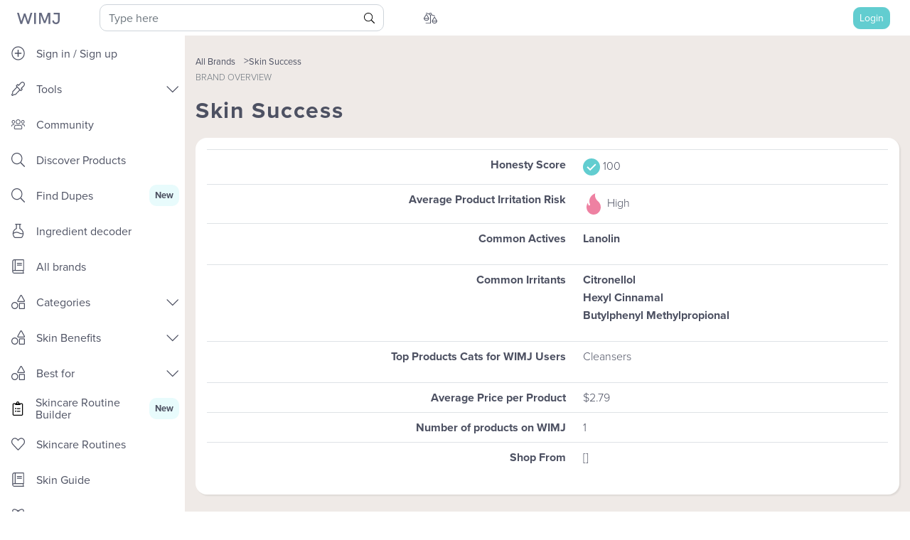

--- FILE ---
content_type: text/html; charset=utf-8
request_url: https://whatsinmyjar.com/brand/skin-success
body_size: 48679
content:
<!doctype html>
<html data-n-head-ssr lang="en" data-n-head="%7B%22lang%22:%7B%22ssr%22:%22en%22%7D%7D">
  <head >
    <title>Skin Success - WIMJ</title><meta data-n-head="ssr" name="p:domain_verify" content="38ad18b4771fd93ca2dd79b675eeeab8"><meta data-n-head="ssr" name="facebook-domain-verification" content="4k7bmhkc01rgej7m908ijf6m8yr42d"><meta data-n-head="ssr" charset="utf-8"><meta data-n-head="ssr" name="viewport" content="width=device-width, initial-scale=1, maximum-scale=1, shrink-to-fit=no"><meta data-n-head="ssr" data-hid="og:site_name" name="og:site_name" content="What&#x27;s in my jar"><meta data-n-head="ssr" data-hid="og:title" name="og:title" content="Skin Success on What&#x27;s in my jar"><meta data-n-head="ssr" data-hid="og:description" name="og:description" content="Explore all products from Skin Success on What&#x27;s in my jar!"><meta data-n-head="ssr" data-hid="description" name="description" content="Explore all products from Skin Success on What&#x27;s in my jar!"><link rel="icon" type="image/x-icon" href="/favicon.ico?v=2"><link rel="preconnect" href="https://use.typekit.net"><link rel="preload" as="style" href="https://use.typekit.net/mri4zis.css"><link rel="stylesheet" href="https://use.typekit.net/mri4zis.css" media="print" onload="this.media=&#x27;all&#x27;"><link data-n-head="ssr" rel="canonical" href="https://whatsinmyjar.com/brand/skin-success"><style data-vue-ssr-id="7c50f6a8:0 5f5da7db:0 6e7ee307:0 053a58b6:0 023b7e75:0 4a9f6de3:0 0b8f0b8b:0 1dac64a2:0 0111d7b2:0 0579e9fa:0 cdd139c8:0 398e5980:0 024a5b94:0 ace1079e:0 4c01182f:0 12baa0ec:0 47e52144:0 3f85629b:0 960f900e:0">.carousel-indicators{top:100%}/*!
 * Bootstrap v4.4.1 (https://getbootstrap.com/)
 * Copyright 2011-2019 The Bootstrap Authors
 * Copyright 2011-2019 Twitter, Inc.
 * Licensed under MIT (https://github.com/twbs/bootstrap/blob/master/LICENSE)
 */:root{--blue:#007bff;--indigo:#6610f2;--purple:#8290e1;--pink:#e83e8c;--red:#dc3545;--orange:#fd7e14;--yellow:#ffc107;--green:#8dce91;--teal:#20c997;--cyan:#17a2b8;--white:#fff;--gray:#6c757d;--gray-dark:#343a40;--primary:#62cdd0;--secondary:#ffb87b;--danger:#ee81a2;--action:#18a0fb;--breakpoint-xs:0;--breakpoint-md:768px;--font-family-sans-serif:-apple-system,BlinkMacSystemFont,"Segoe UI",Roboto,"Helvetica Neue",Arial,"Noto Sans","Liberation Sans",sans-serif,"Apple Color Emoji","Segoe UI Emoji","Segoe UI Symbol","Noto Color Emoji";--font-family-monospace:SFMono-Regular,Menlo,Monaco,Consolas,"Liberation Mono","Courier New",monospace}*,:after,:before{box-sizing:border-box}html{font-family:sans-serif;line-height:1.15;-webkit-text-size-adjust:100%;-webkit-tap-highlight-color:rgba(0,0,0,0)}article,aside,figcaption,figure,footer,header,hgroup,main,nav,section{display:block}body{margin:0;font-family:-apple-system,BlinkMacSystemFont,"Segoe UI",Roboto,"Helvetica Neue",Arial,"Noto Sans","Liberation Sans",sans-serif,"Apple Color Emoji","Segoe UI Emoji","Segoe UI Symbol","Noto Color Emoji";font-size:1rem;line-height:1.5;text-align:left;background-color:#fff}[tabindex="-1"]:focus:not(.focus-visible),[tabindex="-1"]:focus:not(:focus-visible){outline:0!important}hr{box-sizing:content-box;height:0;overflow:visible}h1,h2,h3,h4,h5,h6{margin-top:0;margin-bottom:.5rem}p{margin-top:0}abbr[data-original-title],abbr[title]{text-decoration:underline;-webkit-text-decoration:underline dotted;text-decoration:underline dotted;cursor:help;border-bottom:0;-webkit-text-decoration-skip-ink:none;text-decoration-skip-ink:none}address{font-style:normal;line-height:inherit}address,dl,ol,ul{margin-bottom:1rem}dl,ol,ul{margin-top:0}ol ol,ol ul,ul ol,ul ul{margin-bottom:0}dt{font-weight:700}dd{margin-bottom:.5rem;margin-left:0}blockquote{margin:0 0 1rem}b,strong{font-weight:bolder}small{font-size:80%}sub,sup{position:relative;font-size:75%;line-height:0;vertical-align:baseline}sub{bottom:-.25em}sup{top:-.5em}a{color:#4858a1;text-decoration:none;background-color:transparent}a:hover{color:#303b6c;text-decoration:underline}a:not([href]):not([class]),a:not([href]):not([class]):hover{color:inherit;text-decoration:none}code,kbd,pre,samp{font-family:SFMono-Regular,Menlo,Monaco,Consolas,"Liberation Mono","Courier New",monospace;font-size:1em}pre{margin-top:0;margin-bottom:1rem;overflow:auto;-ms-overflow-style:scrollbar}figure{margin:0 0 1rem}img{border-style:none}img,svg{vertical-align:middle}svg{overflow:hidden}table{border-collapse:collapse}caption{padding-top:.75rem;padding-bottom:.75rem;color:#6c757d;text-align:left;caption-side:bottom}th{text-align:inherit;text-align:-webkit-match-parent}label{display:inline-block;margin-bottom:.5rem}button{border-radius:0}button:focus:not(.focus-visible),button:focus:not(:focus-visible){outline:0}button,input,optgroup,select,textarea{margin:0;font-family:inherit;font-size:inherit;line-height:inherit}button,input{overflow:visible}button,select{text-transform:none}[role=button]{cursor:pointer}select{word-wrap:normal}[type=button],[type=reset],[type=submit],button{-webkit-appearance:button}[type=button]:not(:disabled),[type=reset]:not(:disabled),[type=submit]:not(:disabled),button:not(:disabled){cursor:pointer}[type=button]::-moz-focus-inner,[type=reset]::-moz-focus-inner,[type=submit]::-moz-focus-inner,button::-moz-focus-inner{padding:0;border-style:none}input[type=checkbox],input[type=radio]{box-sizing:border-box;padding:0}textarea{overflow:auto;resize:vertical}fieldset{min-width:0;padding:0;margin:0;border:0}legend{display:block;width:100%;max-width:100%;padding:0;margin-bottom:.5rem;font-size:1.5rem;line-height:inherit;color:inherit;white-space:normal}progress{vertical-align:baseline}[type=number]::-webkit-inner-spin-button,[type=number]::-webkit-outer-spin-button{height:auto}[type=search]{outline-offset:-2px;-webkit-appearance:none}[type=search]::-webkit-search-decoration{-webkit-appearance:none}::-webkit-file-upload-button{font:inherit;-webkit-appearance:button}output{display:inline-block}summary{display:list-item;cursor:pointer}template{display:none}[hidden]{display:none!important}.h1,.h2,.h3,.h4,.h5,.h6,h1,h2,h3,h4,h5,h6{margin-bottom:.5rem;font-weight:500;line-height:1.2}.h1,h1{font-size:2.5rem}.h2,h2{font-size:2rem}.h3,h3{font-size:1.75rem}.h4,h4{font-size:1.5rem}.h5,h5{font-size:1.25rem}.h6,h6{font-size:1rem}.lead{font-size:1.25rem;font-weight:300}.display-1{font-size:6rem}.display-1,.display-2{font-weight:300;line-height:1.2}.display-2{font-size:5.5rem}.display-3{font-size:4.5rem}.display-3,.display-4{font-weight:300;line-height:1.2}.display-4{font-size:3.5rem}hr{margin-top:1rem;margin-bottom:1rem;border:0;border-top:1px solid rgba(0,0,0,.1)}.small,small{font-size:80%;font-weight:400}.mark,mark{padding:.2em;background-color:#fcf8e3}.list-inline,.list-unstyled{padding-left:0;list-style:none}.list-inline-item{display:inline-block}.list-inline-item:not(:last-child){margin-right:.5rem}.initialism{font-size:90%;text-transform:uppercase}.blockquote{margin-bottom:1rem;font-size:1.25rem}.blockquote-footer{display:block;font-size:80%;color:#6c757d}.blockquote-footer:before{content:"\2014\00A0"}.img-fluid,.img-thumbnail{max-width:100%;height:auto}.img-thumbnail{padding:.25rem;background-color:#fff;border:1px solid #dee2e6;border-radius:.6rem}.figure{display:inline-block}.figure-img{margin-bottom:.5rem;line-height:1}.figure-caption{font-size:90%;color:#6c757d}code{font-size:87.5%;color:#e83e8c;word-wrap:break-word}a>code{color:inherit}kbd{padding:.2rem .4rem;font-size:87.5%;color:#fff;background-color:#212529;border-radius:.2rem}kbd kbd{padding:0;font-size:100%;font-weight:700}pre{display:block;font-size:87.5%;color:#212529}pre code{font-size:inherit;color:inherit;word-break:normal}.pre-scrollable{max-height:340px;overflow-y:scroll}.container,.container-fluid,.container-lg,.container-md,.container-sm,.container-xl{width:100%;padding-right:15px;padding-left:15px;margin-right:auto;margin-left:auto}.container,.container-md{max-width:540px}@media (min-width:768px){.container,.container-md{max-width:720px}}.container,.container-md{max-width:960px;max-width:1140px}.row{display:flex;flex-wrap:wrap;margin-right:-15px;margin-left:-15px}.no-gutters{margin-right:0;margin-left:0}.no-gutters>.col,.no-gutters>[class*=col-]{padding-right:0;padding-left:0}.col,.col-1,.col-2,.col-3,.col-4,.col-5,.col-6,.col-7,.col-8,.col-9,.col-10,.col-11,.col-12,.col-auto,.col-md,.col-md-1,.col-md-2,.col-md-3,.col-md-4,.col-md-5,.col-md-6,.col-md-7,.col-md-8,.col-md-9,.col-md-10,.col-md-11,.col-md-12,.col-md-auto{position:relative;width:100%;padding-right:15px;padding-left:15px}.col{flex-basis:0;flex-grow:1;max-width:100%}.row-cols-1>*{flex:0 0 100%;max-width:100%}.row-cols-2>*{flex:0 0 50%;max-width:50%}.row-cols-3>*{flex:0 0 33.33333%;max-width:33.33333%}.row-cols-4>*{flex:0 0 25%;max-width:25%}.row-cols-5>*{flex:0 0 20%;max-width:20%}.row-cols-6>*{flex:0 0 16.66667%;max-width:16.66667%}.col-auto{flex:0 0 auto;width:auto;max-width:100%}.col-1{flex:0 0 8.33333%;max-width:8.33333%}.col-2{flex:0 0 16.66667%;max-width:16.66667%}.col-3{flex:0 0 25%;max-width:25%}.col-4{flex:0 0 33.33333%;max-width:33.33333%}.col-5{flex:0 0 41.66667%;max-width:41.66667%}.col-6{flex:0 0 50%;max-width:50%}.col-7{flex:0 0 58.33333%;max-width:58.33333%}.col-8{flex:0 0 66.66667%;max-width:66.66667%}.col-9{flex:0 0 75%;max-width:75%}.col-10{flex:0 0 83.33333%;max-width:83.33333%}.col-11{flex:0 0 91.66667%;max-width:91.66667%}.col-12{flex:0 0 100%;max-width:100%}.order-first{order:-1}.order-last{order:13}.order-0{order:0}.order-1{order:1}.order-2{order:2}.order-3{order:3}.order-4{order:4}.order-5{order:5}.order-6{order:6}.order-7{order:7}.order-8{order:8}.order-9{order:9}.order-10{order:10}.order-11{order:11}.order-12{order:12}.offset-1{margin-left:8.33333%}.offset-2{margin-left:16.66667%}.offset-3{margin-left:25%}.offset-4{margin-left:33.33333%}.offset-5{margin-left:41.66667%}.offset-6{margin-left:50%}.offset-7{margin-left:58.33333%}.offset-8{margin-left:66.66667%}.offset-9{margin-left:75%}.offset-10{margin-left:83.33333%}.offset-11{margin-left:91.66667%}@media (min-width:768px){.col-md{flex-basis:0;flex-grow:1;max-width:100%}.row-cols-md-1>*{flex:0 0 100%;max-width:100%}.row-cols-md-2>*{flex:0 0 50%;max-width:50%}.row-cols-md-3>*{flex:0 0 33.33333%;max-width:33.33333%}.row-cols-md-4>*{flex:0 0 25%;max-width:25%}.row-cols-md-5>*{flex:0 0 20%;max-width:20%}.row-cols-md-6>*{flex:0 0 16.66667%;max-width:16.66667%}.col-md-auto{flex:0 0 auto;width:auto;max-width:100%}.col-md-1{flex:0 0 8.33333%;max-width:8.33333%}.col-md-2{flex:0 0 16.66667%;max-width:16.66667%}.col-md-3{flex:0 0 25%;max-width:25%}.col-md-4{flex:0 0 33.33333%;max-width:33.33333%}.col-md-5{flex:0 0 41.66667%;max-width:41.66667%}.col-md-6{flex:0 0 50%;max-width:50%}.col-md-7{flex:0 0 58.33333%;max-width:58.33333%}.col-md-8{flex:0 0 66.66667%;max-width:66.66667%}.col-md-9{flex:0 0 75%;max-width:75%}.col-md-10{flex:0 0 83.33333%;max-width:83.33333%}.col-md-11{flex:0 0 91.66667%;max-width:91.66667%}.col-md-12{flex:0 0 100%;max-width:100%}.order-md-first{order:-1}.order-md-last{order:13}.order-md-0{order:0}.order-md-1{order:1}.order-md-2{order:2}.order-md-3{order:3}.order-md-4{order:4}.order-md-5{order:5}.order-md-6{order:6}.order-md-7{order:7}.order-md-8{order:8}.order-md-9{order:9}.order-md-10{order:10}.order-md-11{order:11}.order-md-12{order:12}.offset-md-0{margin-left:0}.offset-md-1{margin-left:8.33333%}.offset-md-2{margin-left:16.66667%}.offset-md-3{margin-left:25%}.offset-md-4{margin-left:33.33333%}.offset-md-5{margin-left:41.66667%}.offset-md-6{margin-left:50%}.offset-md-7{margin-left:58.33333%}.offset-md-8{margin-left:66.66667%}.offset-md-9{margin-left:75%}.offset-md-10{margin-left:83.33333%}.offset-md-11{margin-left:91.66667%}}.table{width:100%;margin-bottom:1rem;color:#4d5162}.table td,.table th{padding:.75rem;vertical-align:top;border-top:1px solid #dee2e6}.table thead th{vertical-align:bottom;border-bottom:2px solid #dee2e6}.table tbody+tbody{border-top:2px solid #dee2e6}.table-sm td,.table-sm th{padding:.3rem}.table-bordered,.table-bordered td,.table-bordered th{border:1px solid #dee2e6}.table-bordered thead td,.table-bordered thead th{border-bottom-width:2px}.table-borderless tbody+tbody,.table-borderless td,.table-borderless th,.table-borderless thead th{border:0}.table-striped tbody tr:nth-of-type(odd){background-color:rgba(0,0,0,.05)}.table-hover tbody tr:hover{color:#4d5162;background-color:rgba(0,0,0,.075)}.table-primary,.table-primary>td,.table-primary>th{background-color:#d3f1f2}.table-primary tbody+tbody,.table-primary td,.table-primary th,.table-primary thead th{border-color:#ade5e7}.table-hover .table-primary:hover,.table-hover .table-primary:hover>td,.table-hover .table-primary:hover>th{background-color:#bfebec}.table-secondary,.table-secondary>td,.table-secondary>th{background-color:#ffebda}.table-secondary tbody+tbody,.table-secondary td,.table-secondary th,.table-secondary thead th{border-color:#ffdaba}.table-hover .table-secondary:hover,.table-hover .table-secondary:hover>td,.table-hover .table-secondary:hover>th{background-color:#ffddc1}.table-danger,.table-danger>td,.table-danger>th{background-color:#fadce5}.table-danger tbody+tbody,.table-danger td,.table-danger th,.table-danger thead th{border-color:#f6bdcf}.table-hover .table-danger:hover,.table-hover .table-danger:hover>td,.table-hover .table-danger:hover>th{background-color:#f7c6d4}.table-action,.table-action>td,.table-action>th{background-color:#bee4fe}.table-action tbody+tbody,.table-action td,.table-action th,.table-action thead th{border-color:#87cefd}.table-hover .table-action:hover,.table-hover .table-action:hover>td,.table-hover .table-action:hover>th{background-color:#a5dafe}.table-active,.table-active>td,.table-active>th,.table-hover .table-active:hover,.table-hover .table-active:hover>td,.table-hover .table-active:hover>th{background-color:rgba(0,0,0,.075)}.table .thead-dark th{color:#fff;background-color:#343a40;border-color:#454d55}.table .thead-light th{color:#495057;background-color:#e9ecef;border-color:#dee2e6}.table-dark{color:#fff;background-color:#343a40}.table-dark td,.table-dark th,.table-dark thead th{border-color:#454d55}.table-dark.table-bordered{border:0}.table-dark.table-striped tbody tr:nth-of-type(odd){background-color:hsla(0,0%,100%,.05)}.table-dark.table-hover tbody tr:hover{color:#fff;background-color:hsla(0,0%,100%,.075)}@media (max-width:767.98px){.table-responsive-md{display:block;width:100%;overflow-x:auto;-webkit-overflow-scrolling:touch}.table-responsive-md>.table-bordered{border:0}}.table-responsive{display:block;width:100%;overflow-x:auto;-webkit-overflow-scrolling:touch}.table-responsive>.table-bordered{border:0}.form-control{display:block;width:100%;height:calc(1.5em + .75rem + 2px);padding:.375rem .75rem;font-size:1rem;font-weight:400;line-height:1.5;color:#495057;background-color:#fff;background-clip:padding-box;border:1px solid #ced4da;border-radius:10px;transition:border-color .15s ease-in-out,box-shadow .15s ease-in-out}@media (prefers-reduced-motion:reduce){.form-control{transition:none}}.form-control::-ms-expand{background-color:transparent;border:0}.form-control:focus{color:#495057;background-color:#fff;border-color:#c4eced;outline:0;box-shadow:0 0 0 .2rem rgba(98,205,208,.25)}.form-control::-moz-placeholder{color:#6c757d;opacity:1}.form-control:-ms-input-placeholder{color:#6c757d;opacity:1}.form-control::placeholder{color:#6c757d;opacity:1}.form-control:disabled,.form-control[readonly]{background-color:#e9ecef;opacity:1}input[type=date].form-control,input[type=datetime-local].form-control,input[type=month].form-control,input[type=time].form-control{-webkit-appearance:none;-moz-appearance:none;appearance:none}select.form-control:-moz-focusring{color:transparent;text-shadow:0 0 0 #495057}select.form-control:focus::-ms-value{color:#495057;background-color:#fff}.form-control-file,.form-control-range{display:block;width:100%}.col-form-label{padding-top:calc(.375rem + 1px);padding-bottom:calc(.375rem + 1px);margin-bottom:0;font-size:inherit;line-height:1.5}.col-form-label-lg{padding-top:calc(.5rem + 1px);padding-bottom:calc(.5rem + 1px);font-size:1rem;line-height:1.5}.col-form-label-sm{padding-top:calc(.25rem + 1px);padding-bottom:calc(.25rem + 1px);font-size:.875rem;line-height:1.5}.form-control-plaintext{display:block;width:100%;padding:.375rem 0;margin-bottom:0;font-size:1rem;line-height:1.5;color:#4d5162;background-color:transparent;border:solid transparent;border-width:1px 0}.form-control-plaintext.form-control-lg,.form-control-plaintext.form-control-sm{padding-right:0;padding-left:0}.form-control-sm{height:calc(1.5em + .5rem + 2px);padding:.25rem .5rem;font-size:.875rem}.form-control-lg,.form-control-sm{line-height:1.5;border-radius:.5rem}.form-control-lg{height:calc(1.5em + 1rem + 2px);padding:.5rem 1rem;font-size:1rem}select.form-control[multiple],select.form-control[size],textarea.form-control{height:auto}.form-group{margin-bottom:1rem}.form-text{display:block;margin-top:.25rem}.form-row{display:flex;flex-wrap:wrap;margin-right:-5px;margin-left:-5px}.form-row>.col,.form-row>[class*=col-]{padding-right:5px;padding-left:5px}.form-check{position:relative;display:block;padding-left:1.25rem}.form-check-input{position:absolute;margin-top:.3rem;margin-left:-1.25rem}.form-check-input:disabled~.form-check-label,.form-check-input[disabled]~.form-check-label{color:#6c757d}.form-check-label{margin-bottom:0}.form-check-inline{display:inline-flex;align-items:center;padding-left:0;margin-right:.75rem}.form-check-inline .form-check-input{position:static;margin-top:0;margin-right:.3125rem;margin-left:0}.valid-feedback{display:none;width:100%;margin-top:.25rem;font-size:80%;color:#62cdd0}.valid-tooltip{position:absolute;top:100%;left:0;z-index:5;display:none;max-width:100%;padding:.25rem .5rem;margin-top:.1rem;font-size:.875rem;line-height:1.5;color:#212529;background-color:rgba(98,205,208,.9);border-radius:.6rem}.form-row>.col>.valid-tooltip,.form-row>[class*=col-]>.valid-tooltip{left:5px}.is-valid~.valid-feedback,.is-valid~.valid-tooltip,.was-validated :valid~.valid-feedback,.was-validated :valid~.valid-tooltip{display:block}.form-control.is-valid,.was-validated .form-control:valid{border-color:#62cdd0;padding-right:calc(1.5em + .75rem)!important;background-image:url("data:image/svg+xml;charset=utf-8,%3Csvg xmlns='http://www.w3.org/2000/svg' width='8' height='8'%3E%3Cpath fill='%2362CDD0' d='M2.3 6.73L.6 4.53c-.4-1.04.46-1.4 1.1-.8l1.1 1.4 3.4-3.8c.6-.63 1.6-.27 1.2.7l-4 4.6c-.43.5-.8.4-1.1.1z'/%3E%3C/svg%3E");background-repeat:no-repeat;background-position:right calc(.375em + .1875rem) center;background-size:calc(.75em + .375rem) calc(.75em + .375rem)}.form-control.is-valid:focus,.was-validated .form-control:valid:focus{border-color:#62cdd0;box-shadow:0 0 0 .2rem rgba(98,205,208,.25)}.was-validated select.form-control:valid,select.form-control.is-valid{padding-right:3rem!important;background-position:right 1.5rem center}.was-validated textarea.form-control:valid,textarea.form-control.is-valid{padding-right:calc(1.5em + .75rem);background-position:top calc(.375em + .1875rem) right calc(.375em + .1875rem)}.custom-select.is-valid,.was-validated .custom-select:valid{border-color:#62cdd0;padding-right:calc(.75em + 2.3125rem)!important;background:url("data:image/svg+xml;charset=utf-8,%3Csvg xmlns='http://www.w3.org/2000/svg' width='4' height='5'%3E%3Cpath fill='%23343a40' d='M2 0L0 2h4zm0 5L0 3h4z'/%3E%3C/svg%3E") right .75rem center/8px 10px no-repeat,#fff url("data:image/svg+xml;charset=utf-8,%3Csvg xmlns='http://www.w3.org/2000/svg' width='8' height='8'%3E%3Cpath fill='%2362CDD0' d='M2.3 6.73L.6 4.53c-.4-1.04.46-1.4 1.1-.8l1.1 1.4 3.4-3.8c.6-.63 1.6-.27 1.2.7l-4 4.6c-.43.5-.8.4-1.1.1z'/%3E%3C/svg%3E") center right 1.75rem/calc(.75em + .375rem) calc(.75em + .375rem) no-repeat}.custom-select.is-valid:focus,.was-validated .custom-select:valid:focus{border-color:#62cdd0;box-shadow:0 0 0 .2rem rgba(98,205,208,.25)}.form-check-input.is-valid~.form-check-label,.was-validated .form-check-input:valid~.form-check-label{color:#62cdd0}.form-check-input.is-valid~.valid-feedback,.form-check-input.is-valid~.valid-tooltip,.was-validated .form-check-input:valid~.valid-feedback,.was-validated .form-check-input:valid~.valid-tooltip{display:block}.custom-control-input.is-valid~.custom-control-label,.was-validated .custom-control-input:valid~.custom-control-label{color:#62cdd0}.custom-control-input.is-valid~.custom-control-label:before,.was-validated .custom-control-input:valid~.custom-control-label:before{border-color:#62cdd0}.custom-control-input.is-valid:checked~.custom-control-label:before,.was-validated .custom-control-input:valid:checked~.custom-control-label:before{border-color:#89dadc;background-color:#89dadc}.custom-control-input.is-valid:focus~.custom-control-label:before,.was-validated .custom-control-input:valid:focus~.custom-control-label:before{box-shadow:0 0 0 .2rem rgba(98,205,208,.25)}.custom-control-input.is-valid:focus:not(:checked)~.custom-control-label:before,.custom-file-input.is-valid~.custom-file-label,.was-validated .custom-control-input:valid:focus:not(:checked)~.custom-control-label:before,.was-validated .custom-file-input:valid~.custom-file-label{border-color:#62cdd0}.custom-file-input.is-valid:focus~.custom-file-label,.was-validated .custom-file-input:valid:focus~.custom-file-label{border-color:#62cdd0;box-shadow:0 0 0 .2rem rgba(98,205,208,.25)}.invalid-feedback{display:none;width:100%;margin-top:.25rem;font-size:80%;color:#ee81a2}.invalid-tooltip{position:absolute;top:100%;left:0;z-index:5;display:none;max-width:100%;padding:.25rem .5rem;margin-top:.1rem;font-size:.875rem;line-height:1.5;color:#212529;background-color:rgba(238,129,162,.9);border-radius:.6rem}.form-row>.col>.invalid-tooltip,.form-row>[class*=col-]>.invalid-tooltip{left:5px}.is-invalid~.invalid-feedback,.is-invalid~.invalid-tooltip,.was-validated :invalid~.invalid-feedback,.was-validated :invalid~.invalid-tooltip{display:block}.form-control.is-invalid,.was-validated .form-control:invalid{border-color:#ee81a2;padding-right:calc(1.5em + .75rem)!important;background-image:url("data:image/svg+xml;charset=utf-8,%3Csvg xmlns='http://www.w3.org/2000/svg' width='12' height='12' fill='none' stroke='%23EE81A2'%3E%3Ccircle cx='6' cy='6' r='4.5'/%3E%3Cpath stroke-linejoin='round' d='M5.8 3.6h.4L6 6.5z'/%3E%3Ccircle cx='6' cy='8.2' r='.6' fill='%23EE81A2' stroke='none'/%3E%3C/svg%3E");background-repeat:no-repeat;background-position:right calc(.375em + .1875rem) center;background-size:calc(.75em + .375rem) calc(.75em + .375rem)}.form-control.is-invalid:focus,.was-validated .form-control:invalid:focus{border-color:#ee81a2;box-shadow:0 0 0 .2rem rgba(238,129,162,.25)}.was-validated select.form-control:invalid,select.form-control.is-invalid{padding-right:3rem!important;background-position:right 1.5rem center}.was-validated textarea.form-control:invalid,textarea.form-control.is-invalid{padding-right:calc(1.5em + .75rem);background-position:top calc(.375em + .1875rem) right calc(.375em + .1875rem)}.custom-select.is-invalid,.was-validated .custom-select:invalid{border-color:#ee81a2;padding-right:calc(.75em + 2.3125rem)!important;background:url("data:image/svg+xml;charset=utf-8,%3Csvg xmlns='http://www.w3.org/2000/svg' width='4' height='5'%3E%3Cpath fill='%23343a40' d='M2 0L0 2h4zm0 5L0 3h4z'/%3E%3C/svg%3E") right .75rem center/8px 10px no-repeat,#fff url("data:image/svg+xml;charset=utf-8,%3Csvg xmlns='http://www.w3.org/2000/svg' width='12' height='12' fill='none' stroke='%23EE81A2'%3E%3Ccircle cx='6' cy='6' r='4.5'/%3E%3Cpath stroke-linejoin='round' d='M5.8 3.6h.4L6 6.5z'/%3E%3Ccircle cx='6' cy='8.2' r='.6' fill='%23EE81A2' stroke='none'/%3E%3C/svg%3E") center right 1.75rem/calc(.75em + .375rem) calc(.75em + .375rem) no-repeat}.custom-select.is-invalid:focus,.was-validated .custom-select:invalid:focus{border-color:#ee81a2;box-shadow:0 0 0 .2rem rgba(238,129,162,.25)}.form-check-input.is-invalid~.form-check-label,.was-validated .form-check-input:invalid~.form-check-label{color:#ee81a2}.form-check-input.is-invalid~.invalid-feedback,.form-check-input.is-invalid~.invalid-tooltip,.was-validated .form-check-input:invalid~.invalid-feedback,.was-validated .form-check-input:invalid~.invalid-tooltip{display:block}.custom-control-input.is-invalid~.custom-control-label,.was-validated .custom-control-input:invalid~.custom-control-label{color:#ee81a2}.custom-control-input.is-invalid~.custom-control-label:before,.was-validated .custom-control-input:invalid~.custom-control-label:before{border-color:#ee81a2}.custom-control-input.is-invalid:checked~.custom-control-label:before,.was-validated .custom-control-input:invalid:checked~.custom-control-label:before{border-color:#f4aec3;background-color:#f4aec3}.custom-control-input.is-invalid:focus~.custom-control-label:before,.was-validated .custom-control-input:invalid:focus~.custom-control-label:before{box-shadow:0 0 0 .2rem rgba(238,129,162,.25)}.custom-control-input.is-invalid:focus:not(:checked)~.custom-control-label:before,.custom-file-input.is-invalid~.custom-file-label,.was-validated .custom-control-input:invalid:focus:not(:checked)~.custom-control-label:before,.was-validated .custom-file-input:invalid~.custom-file-label{border-color:#ee81a2}.custom-file-input.is-invalid:focus~.custom-file-label,.was-validated .custom-file-input:invalid:focus~.custom-file-label{border-color:#ee81a2;box-shadow:0 0 0 .2rem rgba(238,129,162,.25)}.form-inline{display:flex;flex-flow:row wrap;align-items:center}.form-inline .form-check{width:100%}.form-inline label{justify-content:center}.form-inline .form-group,.form-inline label{display:flex;align-items:center;margin-bottom:0}.form-inline .form-group{flex:0 0 auto;flex-flow:row wrap}.form-inline .form-control{display:inline-block;width:auto;vertical-align:middle}.form-inline .form-control-plaintext{display:inline-block}.form-inline .custom-select,.form-inline .input-group{width:auto}.form-inline .form-check{display:flex;align-items:center;justify-content:center;width:auto;padding-left:0}.form-inline .form-check-input{position:relative;flex-shrink:0;margin-top:0;margin-right:.25rem;margin-left:0}.form-inline .custom-control{align-items:center;justify-content:center}.form-inline .custom-control-label{margin-bottom:0}.btn{display:inline-block;font-weight:400;color:#4d5162;text-align:center;vertical-align:middle;-webkit-user-select:none;-moz-user-select:none;-ms-user-select:none;user-select:none;background-color:transparent;border:1px solid transparent;padding:.375rem .75rem;font-size:1rem;line-height:1.5;border-radius:1rem;transition:color .15s ease-in-out,background-color .15s ease-in-out,border-color .15s ease-in-out,box-shadow .15s ease-in-out}@media (prefers-reduced-motion:reduce){.btn{transition:none}}.btn:hover{color:#4d5162;text-decoration:none}.btn.focus,.btn:focus{outline:0;box-shadow:0 0 0 .2rem rgba(98,205,208,.25)}.btn.disabled,.btn:disabled{opacity:.65}.btn:not(:disabled):not(.disabled){cursor:pointer}a.btn.disabled,fieldset:disabled a.btn{pointer-events:none}.btn-primary{color:#212529;background-color:#62cdd0;border-color:#62cdd0}.btn-primary.focus,.btn-primary:focus,.btn-primary:hover{color:#212529;background-color:#45c4c7;border-color:#3bc1c4}.btn-primary.focus,.btn-primary:focus{box-shadow:0 0 0 .2rem rgba(88,180,183,.5)}.btn-primary.disabled,.btn-primary:disabled{color:#212529;background-color:#62cdd0;border-color:#62cdd0}.btn-primary:not(:disabled):not(.disabled).active,.btn-primary:not(:disabled):not(.disabled):active,.show>.btn-primary.dropdown-toggle{color:#212529;background-color:#3bc1c4;border-color:#38b7ba}.btn-primary:not(:disabled):not(.disabled).active:focus,.btn-primary:not(:disabled):not(.disabled):active:focus,.show>.btn-primary.dropdown-toggle:focus{box-shadow:0 0 0 .2rem rgba(88,180,183,.5)}.btn-secondary{color:#212529;background-color:#ffb87b;border-color:#ffb87b}.btn-secondary.focus,.btn-secondary:focus,.btn-secondary:hover{color:#212529;background-color:#ffa355;border-color:#ff9d48}.btn-secondary.focus,.btn-secondary:focus{box-shadow:0 0 0 .2rem rgba(222,162,111,.5)}.btn-secondary.disabled,.btn-secondary:disabled{color:#212529;background-color:#ffb87b;border-color:#ffb87b}.btn-secondary:not(:disabled):not(.disabled).active,.btn-secondary:not(:disabled):not(.disabled):active,.show>.btn-secondary.dropdown-toggle{color:#212529;background-color:#ff9d48;border-color:#ff963b}.btn-secondary:not(:disabled):not(.disabled).active:focus,.btn-secondary:not(:disabled):not(.disabled):active:focus,.show>.btn-secondary.dropdown-toggle:focus{box-shadow:0 0 0 .2rem rgba(222,162,111,.5)}.btn-danger{color:#212529;background-color:#ee81a2;border-color:#ee81a2}.btn-danger.focus,.btn-danger:focus,.btn-danger:hover{color:#fff;background-color:#e95f89;border-color:#e85481}.btn-danger.focus,.btn-danger:focus{box-shadow:0 0 0 .2rem rgba(207,115,144,.5)}.btn-danger.disabled,.btn-danger:disabled{color:#212529;background-color:#ee81a2;border-color:#ee81a2}.btn-danger:not(:disabled):not(.disabled).active,.btn-danger:not(:disabled):not(.disabled):active,.show>.btn-danger.dropdown-toggle{color:#fff;background-color:#e85481;border-color:#e64979}.btn-danger:not(:disabled):not(.disabled).active:focus,.btn-danger:not(:disabled):not(.disabled):active:focus,.show>.btn-danger.dropdown-toggle:focus{box-shadow:0 0 0 .2rem rgba(207,115,144,.5)}.btn-action{color:#fff;background-color:#18a0fb;border-color:#18a0fb}.btn-action.focus,.btn-action:focus,.btn-action:hover{color:#fff;background-color:#048de9;border-color:#0485dc}.btn-action.focus,.btn-action:focus{box-shadow:0 0 0 .2rem rgba(59,174,252,.5)}.btn-action.disabled,.btn-action:disabled{color:#fff;background-color:#18a0fb;border-color:#18a0fb}.btn-action:not(:disabled):not(.disabled).active,.btn-action:not(:disabled):not(.disabled):active,.show>.btn-action.dropdown-toggle{color:#fff;background-color:#0485dc;border-color:#047ed0}.btn-action:not(:disabled):not(.disabled).active:focus,.btn-action:not(:disabled):not(.disabled):active:focus,.show>.btn-action.dropdown-toggle:focus{box-shadow:0 0 0 .2rem rgba(59,174,252,.5)}.btn-outline-primary{color:#62cdd0;border-color:#62cdd0}.btn-outline-primary:hover{color:#212529;background-color:#62cdd0;border-color:#62cdd0}.btn-outline-primary.focus,.btn-outline-primary:focus{box-shadow:0 0 0 .2rem rgba(98,205,208,.5)}.btn-outline-primary.disabled,.btn-outline-primary:disabled{color:#62cdd0;background-color:transparent}.btn-outline-primary:not(:disabled):not(.disabled).active,.btn-outline-primary:not(:disabled):not(.disabled):active,.show>.btn-outline-primary.dropdown-toggle{color:#212529;background-color:#62cdd0;border-color:#62cdd0}.btn-outline-primary:not(:disabled):not(.disabled).active:focus,.btn-outline-primary:not(:disabled):not(.disabled):active:focus,.show>.btn-outline-primary.dropdown-toggle:focus{box-shadow:0 0 0 .2rem rgba(98,205,208,.5)}.btn-outline-secondary{color:#ffb87b;border-color:#ffb87b}.btn-outline-secondary:hover{color:#212529;background-color:#ffb87b;border-color:#ffb87b}.btn-outline-secondary.focus,.btn-outline-secondary:focus{box-shadow:0 0 0 .2rem rgba(255,184,123,.5)}.btn-outline-secondary.disabled,.btn-outline-secondary:disabled{color:#ffb87b;background-color:transparent}.btn-outline-secondary:not(:disabled):not(.disabled).active,.btn-outline-secondary:not(:disabled):not(.disabled):active,.show>.btn-outline-secondary.dropdown-toggle{color:#212529;background-color:#ffb87b;border-color:#ffb87b}.btn-outline-secondary:not(:disabled):not(.disabled).active:focus,.btn-outline-secondary:not(:disabled):not(.disabled):active:focus,.show>.btn-outline-secondary.dropdown-toggle:focus{box-shadow:0 0 0 .2rem rgba(255,184,123,.5)}.btn-outline-danger{color:#ee81a2;border-color:#ee81a2}.btn-outline-danger:hover{color:#212529;background-color:#ee81a2;border-color:#ee81a2}.btn-outline-danger.focus,.btn-outline-danger:focus{box-shadow:0 0 0 .2rem rgba(238,129,162,.5)}.btn-outline-danger.disabled,.btn-outline-danger:disabled{color:#ee81a2;background-color:transparent}.btn-outline-danger:not(:disabled):not(.disabled).active,.btn-outline-danger:not(:disabled):not(.disabled):active,.show>.btn-outline-danger.dropdown-toggle{color:#212529;background-color:#ee81a2;border-color:#ee81a2}.btn-outline-danger:not(:disabled):not(.disabled).active:focus,.btn-outline-danger:not(:disabled):not(.disabled):active:focus,.show>.btn-outline-danger.dropdown-toggle:focus{box-shadow:0 0 0 .2rem rgba(238,129,162,.5)}.btn-outline-action{color:#18a0fb;border-color:#18a0fb}.btn-outline-action:hover{color:#fff;background-color:#18a0fb;border-color:#18a0fb}.btn-outline-action.focus,.btn-outline-action:focus{box-shadow:0 0 0 .2rem rgba(24,160,251,.5)}.btn-outline-action.disabled,.btn-outline-action:disabled{color:#18a0fb;background-color:transparent}.btn-outline-action:not(:disabled):not(.disabled).active,.btn-outline-action:not(:disabled):not(.disabled):active,.show>.btn-outline-action.dropdown-toggle{color:#fff;background-color:#18a0fb;border-color:#18a0fb}.btn-outline-action:not(:disabled):not(.disabled).active:focus,.btn-outline-action:not(:disabled):not(.disabled):active:focus,.show>.btn-outline-action.dropdown-toggle:focus{box-shadow:0 0 0 .2rem rgba(24,160,251,.5)}.btn-link{font-weight:400;color:#4858a1;text-decoration:none}.btn-link:hover{color:#303b6c}.btn-link.focus,.btn-link:focus,.btn-link:hover{text-decoration:underline}.btn-link.disabled,.btn-link:disabled{color:#6c757d;pointer-events:none}.btn-group-lg>.btn,.btn-lg{padding:.5rem 1rem;font-size:1rem;line-height:1.5;border-radius:.3rem}.btn-group-sm>.btn,.btn-sm{padding:.25rem .5rem;font-size:.875rem;line-height:1.5;border-radius:.2rem}.btn-block{display:block;width:100%}.btn-block+.btn-block{margin-top:.5rem}input[type=button].btn-block,input[type=reset].btn-block,input[type=submit].btn-block{width:100%}.fade{transition:opacity .15s linear}@media (prefers-reduced-motion:reduce){.fade{transition:none}}.fade:not(.show){opacity:0}.collapse:not(.show){display:none}.collapsing{position:relative;height:0;overflow:hidden;transition:height .35s ease}@media (prefers-reduced-motion:reduce){.collapsing{transition:none}}.dropdown,.dropleft,.dropright,.dropup{position:relative}.dropdown-toggle{white-space:nowrap}.dropdown-toggle:after{display:inline-block;margin-left:.255em;vertical-align:.255em;content:"";border-top:.3em solid;border-right:.3em solid transparent;border-bottom:0;border-left:.3em solid transparent}.dropdown-toggle:empty:after{margin-left:0}.dropdown-menu{position:absolute;top:100%;left:0;z-index:1000;display:none;float:left;min-width:10rem;padding:.5rem 0;margin:.125rem 0 0;font-size:1rem;color:#4d5162;text-align:left;list-style:none;background-color:#fff;background-clip:padding-box;border:1px solid rgba(0,0,0,.15);border-radius:.6rem}.dropdown-menu-left{right:auto;left:0}.dropdown-menu-right{right:0;left:auto}@media (min-width:768px){.dropdown-menu-md-left{right:auto;left:0}.dropdown-menu-md-right{right:0;left:auto}}.dropup .dropdown-menu{top:auto;bottom:100%;margin-top:0;margin-bottom:.125rem}.dropup .dropdown-toggle:after{display:inline-block;margin-left:.255em;vertical-align:.255em;content:"";border-top:0;border-right:.3em solid transparent;border-bottom:.3em solid;border-left:.3em solid transparent}.dropup .dropdown-toggle:empty:after{margin-left:0}.dropright .dropdown-menu{top:0;right:auto;left:100%;margin-top:0;margin-left:.125rem}.dropright .dropdown-toggle:after{display:inline-block;margin-left:.255em;vertical-align:.255em;content:"";border-top:.3em solid transparent;border-right:0;border-bottom:.3em solid transparent;border-left:.3em solid}.dropright .dropdown-toggle:empty:after{margin-left:0}.dropright .dropdown-toggle:after{vertical-align:0}.dropleft .dropdown-menu{top:0;right:100%;left:auto;margin-top:0;margin-right:.125rem}.dropleft .dropdown-toggle:after{display:inline-block;margin-left:.255em;vertical-align:.255em;content:"";display:none}.dropleft .dropdown-toggle:before{display:inline-block;margin-right:.255em;vertical-align:.255em;content:"";border-top:.3em solid transparent;border-right:.3em solid;border-bottom:.3em solid transparent}.dropleft .dropdown-toggle:empty:after{margin-left:0}.dropleft .dropdown-toggle:before{vertical-align:0}.dropdown-menu[x-placement^=bottom],.dropdown-menu[x-placement^=left],.dropdown-menu[x-placement^=right],.dropdown-menu[x-placement^=top]{right:auto;bottom:auto}.dropdown-divider{height:0;margin:.5rem 0;overflow:hidden;border-top:1px solid #e9ecef}.dropdown-item{display:block;width:100%;padding:.25rem 1.5rem;clear:both;font-weight:400;color:#212529;text-align:inherit;white-space:nowrap;background-color:transparent;border:0}.dropdown-item:focus,.dropdown-item:hover{color:#16181b;text-decoration:none;background-color:#e9ecef}.dropdown-item.active,.dropdown-item:active{color:#fff;text-decoration:none;background-color:#62cdd0}.dropdown-item.disabled,.dropdown-item:disabled{color:#adb5bd;pointer-events:none;background-color:transparent}.dropdown-menu.show{display:block}.dropdown-header{display:block;padding:.5rem 1.5rem;margin-bottom:0;font-size:.875rem;color:#6c757d;white-space:nowrap}.dropdown-item-text{display:block;padding:.25rem 1.5rem;color:#212529}.btn-group,.btn-group-vertical{position:relative;display:inline-flex;vertical-align:middle}.btn-group-vertical>.btn,.btn-group>.btn{position:relative;flex:1 1 auto}.btn-group-vertical>.btn.active,.btn-group-vertical>.btn:active,.btn-group-vertical>.btn:focus,.btn-group-vertical>.btn:hover,.btn-group>.btn.active,.btn-group>.btn:active,.btn-group>.btn:focus,.btn-group>.btn:hover{z-index:1}.btn-toolbar{display:flex;flex-wrap:wrap;justify-content:flex-start}.btn-toolbar .input-group{width:auto}.btn-group>.btn-group:not(:first-child),.btn-group>.btn:not(:first-child){margin-left:-1px}.btn-group>.btn-group:not(:last-child)>.btn,.btn-group>.btn:not(:last-child):not(.dropdown-toggle){border-top-right-radius:0;border-bottom-right-radius:0}.btn-group>.btn-group:not(:first-child)>.btn,.btn-group>.btn:not(:first-child){border-top-left-radius:0;border-bottom-left-radius:0}.dropdown-toggle-split{padding-right:.5625rem;padding-left:.5625rem}.dropdown-toggle-split:after,.dropright .dropdown-toggle-split:after,.dropup .dropdown-toggle-split:after{margin-left:0}.dropleft .dropdown-toggle-split:before{margin-right:0}.btn-group-sm>.btn+.dropdown-toggle-split,.btn-sm+.dropdown-toggle-split{padding-right:.375rem;padding-left:.375rem}.btn-group-lg>.btn+.dropdown-toggle-split,.btn-lg+.dropdown-toggle-split{padding-right:.75rem;padding-left:.75rem}.btn-group-vertical{flex-direction:column;align-items:flex-start;justify-content:center}.btn-group-vertical>.btn,.btn-group-vertical>.btn-group{width:100%}.btn-group-vertical>.btn-group:not(:first-child),.btn-group-vertical>.btn:not(:first-child){margin-top:-1px}.btn-group-vertical>.btn-group:not(:last-child)>.btn,.btn-group-vertical>.btn:not(:last-child):not(.dropdown-toggle){border-bottom-right-radius:0;border-bottom-left-radius:0}.btn-group-vertical>.btn-group:not(:first-child)>.btn,.btn-group-vertical>.btn:not(:first-child){border-top-left-radius:0;border-top-right-radius:0}.btn-group-toggle>.btn,.btn-group-toggle>.btn-group>.btn{margin-bottom:0}.btn-group-toggle>.btn-group>.btn input[type=checkbox],.btn-group-toggle>.btn-group>.btn input[type=radio],.btn-group-toggle>.btn input[type=checkbox],.btn-group-toggle>.btn input[type=radio]{position:absolute;clip:rect(0,0,0,0);pointer-events:none}.input-group{position:relative;display:flex;flex-wrap:wrap;align-items:stretch;width:100%}.input-group>.custom-file,.input-group>.custom-select,.input-group>.form-control,.input-group>.form-control-plaintext{position:relative;flex:1 1 auto;width:1%;min-width:0;margin-bottom:0}.input-group>.custom-file+.custom-file,.input-group>.custom-file+.custom-select,.input-group>.custom-file+.form-control,.input-group>.custom-select+.custom-file,.input-group>.custom-select+.custom-select,.input-group>.custom-select+.form-control,.input-group>.form-control+.custom-file,.input-group>.form-control+.custom-select,.input-group>.form-control+.form-control,.input-group>.form-control-plaintext+.custom-file,.input-group>.form-control-plaintext+.custom-select,.input-group>.form-control-plaintext+.form-control{margin-left:-1px}.input-group>.custom-file .custom-file-input:focus~.custom-file-label,.input-group>.custom-select:focus,.input-group>.form-control:focus{z-index:3}.input-group>.custom-file .custom-file-input:focus{z-index:4}.input-group>.custom-select:not(:first-child),.input-group>.form-control:not(:first-child){border-top-left-radius:0;border-bottom-left-radius:0}.input-group>.custom-file{display:flex;align-items:center}.input-group>.custom-file:not(:last-child) .custom-file-label,.input-group>.custom-file:not(:last-child) .custom-file-label:after{border-top-right-radius:0;border-bottom-right-radius:0}.input-group>.custom-file:not(:first-child) .custom-file-label{border-top-left-radius:0;border-bottom-left-radius:0}.input-group.has-validation>.custom-file:nth-last-child(n+3) .custom-file-label,.input-group.has-validation>.custom-file:nth-last-child(n+3) .custom-file-label:after,.input-group.has-validation>.custom-select:nth-last-child(n+3),.input-group.has-validation>.form-control:nth-last-child(n+3),.input-group:not(.has-validation)>.custom-file:not(:last-child) .custom-file-label,.input-group:not(.has-validation)>.custom-file:not(:last-child) .custom-file-label:after,.input-group:not(.has-validation)>.custom-select:not(:last-child),.input-group:not(.has-validation)>.form-control:not(:last-child){border-top-right-radius:0;border-bottom-right-radius:0}.input-group-append,.input-group-prepend{display:flex}.input-group-append .btn,.input-group-prepend .btn{position:relative;z-index:2}.input-group-append .btn:focus,.input-group-prepend .btn:focus{z-index:3}.input-group-append .btn+.btn,.input-group-append .btn+.input-group-text,.input-group-append .input-group-text+.btn,.input-group-append .input-group-text+.input-group-text,.input-group-prepend .btn+.btn,.input-group-prepend .btn+.input-group-text,.input-group-prepend .input-group-text+.btn,.input-group-prepend .input-group-text+.input-group-text{margin-left:-1px}.input-group-prepend{margin-right:-1px}.input-group-append{margin-left:-1px}.input-group-text{display:flex;align-items:center;padding:.375rem .75rem;margin-bottom:0;font-size:1rem;font-weight:400;line-height:1.5;color:#495057;text-align:center;white-space:nowrap;background-color:#e9ecef;border:1px solid #ced4da;border-radius:10px}.input-group-text input[type=checkbox],.input-group-text input[type=radio]{margin-top:0}.input-group-lg>.custom-select,.input-group-lg>.form-control:not(textarea){height:calc(1.5em + 1rem + 2px)}.input-group-lg>.custom-select,.input-group-lg>.form-control,.input-group-lg>.input-group-append>.btn,.input-group-lg>.input-group-append>.input-group-text,.input-group-lg>.input-group-prepend>.btn,.input-group-lg>.input-group-prepend>.input-group-text{padding:.5rem 1rem;font-size:1rem;line-height:1.5;border-radius:.5rem}.input-group-sm>.custom-select,.input-group-sm>.form-control:not(textarea){height:calc(1.5em + .5rem + 2px)}.input-group-sm>.custom-select,.input-group-sm>.form-control,.input-group-sm>.input-group-append>.btn,.input-group-sm>.input-group-append>.input-group-text,.input-group-sm>.input-group-prepend>.btn,.input-group-sm>.input-group-prepend>.input-group-text{padding:.25rem .5rem;font-size:.875rem;line-height:1.5;border-radius:.5rem}.input-group-lg>.custom-select,.input-group-sm>.custom-select{padding-right:1.75rem}.input-group.has-validation>.input-group-append:nth-last-child(n+3)>.btn,.input-group.has-validation>.input-group-append:nth-last-child(n+3)>.input-group-text,.input-group:not(.has-validation)>.input-group-append:not(:last-child)>.btn,.input-group:not(.has-validation)>.input-group-append:not(:last-child)>.input-group-text,.input-group>.input-group-append:last-child>.btn:not(:last-child):not(.dropdown-toggle),.input-group>.input-group-append:last-child>.input-group-text:not(:last-child),.input-group>.input-group-prepend>.btn,.input-group>.input-group-prepend>.input-group-text{border-top-right-radius:0;border-bottom-right-radius:0}.input-group>.input-group-append>.btn,.input-group>.input-group-append>.input-group-text,.input-group>.input-group-prepend:first-child>.btn:not(:first-child),.input-group>.input-group-prepend:first-child>.input-group-text:not(:first-child),.input-group>.input-group-prepend:not(:first-child)>.btn,.input-group>.input-group-prepend:not(:first-child)>.input-group-text{border-top-left-radius:0;border-bottom-left-radius:0}.custom-control{position:relative;z-index:1;display:block;min-height:1.5rem;padding-left:2rem;-webkit-print-color-adjust:exact;color-adjust:exact}.custom-control-inline{display:inline-flex;margin-right:1rem}.custom-control-input{position:absolute;left:0;z-index:-1;width:1.5rem;height:1.5rem;opacity:0}.custom-control-input:checked~.custom-control-label:before{color:#fff;border-color:#62cdd0;background-color:#62cdd0}.custom-control-input:focus~.custom-control-label:before{box-shadow:0 0 0 .2rem rgba(98,205,208,.25)}.custom-control-input:focus:not(:checked)~.custom-control-label:before{border-color:#c4eced}.custom-control-input:not(:disabled):active~.custom-control-label:before{color:#fff;background-color:#ebf9f9;border-color:#ebf9f9}.custom-control-input:disabled~.custom-control-label,.custom-control-input[disabled]~.custom-control-label{color:#6c757d}.custom-control-input:disabled~.custom-control-label:before,.custom-control-input[disabled]~.custom-control-label:before{background-color:#e9ecef}.custom-control-label{position:relative;margin-bottom:0;vertical-align:top}.custom-control-label:before{pointer-events:none;background-color:#fff;border:2px solid #62cdd0}.custom-control-label:after,.custom-control-label:before{position:absolute;top:0;left:-2rem;display:block;width:1.5rem;height:1.5rem;content:""}.custom-control-label:after{background:50%/50% 50% no-repeat}.custom-checkbox .custom-control-label:before{border-radius:50%}.custom-checkbox .custom-control-input:checked~.custom-control-label:after{background-image:url("data:image/svg+xml;charset=utf-8,%3Csvg xmlns='http://www.w3.org/2000/svg' width='8' height='8'%3E%3Cpath fill='%23fff' d='M6.564.75l-3.59 3.612-1.538-1.55L0 4.26l2.974 2.99L8 2.193z'/%3E%3C/svg%3E")}.custom-checkbox .custom-control-input:indeterminate~.custom-control-label:before{border-color:#62cdd0;background-color:#62cdd0}.custom-checkbox .custom-control-input:indeterminate~.custom-control-label:after{background-image:url("data:image/svg+xml;charset=utf-8,%3Csvg xmlns='http://www.w3.org/2000/svg' width='4' height='4'%3E%3Cpath stroke='%23fff' d='M0 2h4'/%3E%3C/svg%3E")}.custom-checkbox .custom-control-input:disabled:checked~.custom-control-label:before{background-color:rgba(98,205,208,.5)}.custom-checkbox .custom-control-input:disabled:indeterminate~.custom-control-label:before{background-color:rgba(98,205,208,.5)}.custom-radio .custom-control-label:before{border-radius:50%}.custom-radio .custom-control-input:checked~.custom-control-label:after{background-image:url("data:image/svg+xml;charset=utf-8,%3Csvg xmlns='http://www.w3.org/2000/svg' width='12' height='12' viewBox='-4 -4 8 8'%3E%3Ccircle r='3' fill='%23fff'/%3E%3C/svg%3E")}.custom-radio .custom-control-input:disabled:checked~.custom-control-label:before{background-color:rgba(98,205,208,.5)}.custom-switch{padding-left:3.125rem}.custom-switch .custom-control-label:before{left:-3.125rem;width:2.625rem;pointer-events:all;border-radius:.75rem}.custom-switch .custom-control-label:after{top:4px;left:calc(-3.125rem + 4px);width:calc(1.5rem - 8px);height:calc(1.5rem - 8px);background-color:#62cdd0;border-radius:.75rem;transition:transform .15s ease-in-out,background-color .15s ease-in-out,border-color .15s ease-in-out,box-shadow .15s ease-in-out}@media (prefers-reduced-motion:reduce){.custom-switch .custom-control-label:after{transition:none}}.custom-switch .custom-control-input:checked~.custom-control-label:after{background-color:#fff;transform:translateX(1.125rem)}.custom-switch .custom-control-input:disabled:checked~.custom-control-label:before{background-color:rgba(98,205,208,.5)}.custom-select{display:inline-block;width:100%;height:calc(1.5em + .75rem + 2px);padding:.375rem 1.75rem .375rem .75rem;font-size:1rem;font-weight:400;line-height:1.5;color:#495057;vertical-align:middle;background:#fff url("data:image/svg+xml;charset=utf-8,%3Csvg xmlns='http://www.w3.org/2000/svg' width='4' height='5'%3E%3Cpath fill='%23343a40' d='M2 0L0 2h4zm0 5L0 3h4z'/%3E%3C/svg%3E") right .75rem center/8px 10px no-repeat;border:1px solid #ced4da;border-radius:.6rem;-webkit-appearance:none;-moz-appearance:none;appearance:none}.custom-select:focus{border-color:#c4eced;outline:0;box-shadow:0 0 0 .2rem rgba(98,205,208,.25)}.custom-select:focus::-ms-value{color:#495057;background-color:#fff}.custom-select[multiple],.custom-select[size]:not([size="1"]){height:auto;padding-right:.75rem;background-image:none}.custom-select:disabled{color:#6c757d;background-color:#e9ecef}.custom-select::-ms-expand{display:none}.custom-select:-moz-focusring{color:transparent;text-shadow:0 0 0 #495057}.custom-select-sm{height:calc(1.5em + .5rem + 2px);padding-top:.25rem;padding-bottom:.25rem;padding-left:.5rem;font-size:.875rem}.custom-select-lg{height:calc(1.5em + 1rem + 2px);padding-top:.5rem;padding-bottom:.5rem;padding-left:1rem;font-size:1rem}.custom-file{display:inline-block;margin-bottom:0}.custom-file,.custom-file-input{position:relative;width:100%;height:calc(1.5em + .75rem + 2px)}.custom-file-input{z-index:2;margin:0;overflow:hidden;opacity:0}.custom-file-input:focus~.custom-file-label{border-color:#c4eced;box-shadow:0 0 0 .2rem rgba(98,205,208,.25)}.custom-file-input:disabled~.custom-file-label,.custom-file-input[disabled]~.custom-file-label{background-color:#e9ecef}.custom-file-input:lang(en)~.custom-file-label:after{content:"Browse"}.custom-file-input~.custom-file-label[data-browse]:after{content:attr(data-browse)}.custom-file-label{left:0;z-index:1;height:calc(1.5em + .75rem + 2px);overflow:hidden;font-weight:400;background-color:#fff;border:1px solid #ced4da;border-radius:10px}.custom-file-label,.custom-file-label:after{position:absolute;top:0;right:0;padding:.375rem .75rem;line-height:1.5;color:#495057}.custom-file-label:after{bottom:0;z-index:3;display:block;height:calc(1.5em + .75rem);content:"Browse";background-color:#e9ecef;border-left:inherit;border-radius:0 10px 10px 0}.custom-range{width:100%;height:1.4rem;padding:0;background-color:transparent;-webkit-appearance:none;-moz-appearance:none;appearance:none}.custom-range:focus{outline:0}.custom-range:focus::-webkit-slider-thumb{box-shadow:0 0 0 1px #fff,0 0 0 .2rem rgba(98,205,208,.25)}.custom-range:focus::-moz-range-thumb{box-shadow:0 0 0 1px #fff,0 0 0 .2rem rgba(98,205,208,.25)}.custom-range:focus::-ms-thumb{box-shadow:0 0 0 1px #fff,0 0 0 .2rem rgba(98,205,208,.25)}.custom-range::-moz-focus-outer{border:0}.custom-range::-webkit-slider-thumb{width:1rem;height:1rem;margin-top:-.25rem;background-color:#62cdd0;border:0;border-radius:1rem;-webkit-transition:background-color .15s ease-in-out,border-color .15s ease-in-out,box-shadow .15s ease-in-out;transition:background-color .15s ease-in-out,border-color .15s ease-in-out,box-shadow .15s ease-in-out;-webkit-appearance:none;appearance:none}@media (prefers-reduced-motion:reduce){.custom-range::-webkit-slider-thumb{-webkit-transition:none;transition:none}}.custom-range::-webkit-slider-thumb:active{background-color:#ebf9f9}.custom-range::-webkit-slider-runnable-track{width:100%;height:.5rem;color:transparent;cursor:pointer;background-color:#dee2e6;border-color:transparent;border-radius:1rem}.custom-range::-moz-range-thumb{width:1rem;height:1rem;background-color:#62cdd0;border:0;border-radius:1rem;-moz-transition:background-color .15s ease-in-out,border-color .15s ease-in-out,box-shadow .15s ease-in-out;transition:background-color .15s ease-in-out,border-color .15s ease-in-out,box-shadow .15s ease-in-out;-moz-appearance:none;appearance:none}@media (prefers-reduced-motion:reduce){.custom-range::-moz-range-thumb{-moz-transition:none;transition:none}}.custom-range::-moz-range-thumb:active{background-color:#ebf9f9}.custom-range::-moz-range-track{width:100%;height:.5rem;color:transparent;cursor:pointer;background-color:#dee2e6;border-color:transparent;border-radius:1rem}.custom-range::-ms-thumb{width:1rem;height:1rem;margin-top:0;margin-right:.2rem;margin-left:.2rem;background-color:#62cdd0;border:0;border-radius:1rem;-ms-transition:background-color .15s ease-in-out,border-color .15s ease-in-out,box-shadow .15s ease-in-out;transition:background-color .15s ease-in-out,border-color .15s ease-in-out,box-shadow .15s ease-in-out;appearance:none}@media (prefers-reduced-motion:reduce){.custom-range::-ms-thumb{-ms-transition:none;transition:none}}.custom-range::-ms-thumb:active{background-color:#ebf9f9}.custom-range::-ms-track{width:100%;height:.5rem;color:transparent;cursor:pointer;background-color:transparent;border-color:transparent;border-width:.5rem}.custom-range::-ms-fill-lower,.custom-range::-ms-fill-upper{background-color:#dee2e6;border-radius:1rem}.custom-range::-ms-fill-upper{margin-right:15px}.custom-range:disabled::-webkit-slider-thumb{background-color:#adb5bd}.custom-range:disabled::-webkit-slider-runnable-track{cursor:default}.custom-range:disabled::-moz-range-thumb{background-color:#adb5bd}.custom-range:disabled::-moz-range-track{cursor:default}.custom-range:disabled::-ms-thumb{background-color:#adb5bd}.custom-control-label:before,.custom-file-label,.custom-select{transition:background-color .15s ease-in-out,border-color .15s ease-in-out,box-shadow .15s ease-in-out}@media (prefers-reduced-motion:reduce){.custom-control-label:before,.custom-file-label,.custom-select{transition:none}}.nav{display:flex;flex-wrap:wrap;padding-left:0;margin-bottom:0;list-style:none}.nav-link{display:block;padding:.5rem 1rem}.nav-link:focus,.nav-link:hover{text-decoration:none}.nav-link.disabled{color:#6c757d;pointer-events:none;cursor:default}.nav-tabs{border-bottom:1px solid #dee2e6}.nav-tabs .nav-link{margin-bottom:-1px;border:1px solid transparent;border-top-left-radius:.6rem;border-top-right-radius:.6rem}.nav-tabs .nav-link:focus,.nav-tabs .nav-link:hover{border-color:#e9ecef #e9ecef #dee2e6}.nav-tabs .nav-link.disabled{color:#6c757d;background-color:transparent;border-color:transparent}.nav-tabs .nav-item.show .nav-link,.nav-tabs .nav-link.active{color:#495057;background-color:#fff;border-color:#dee2e6 #dee2e6 #fff}.nav-tabs .dropdown-menu{margin-top:-1px;border-top-left-radius:0;border-top-right-radius:0}.nav-pills .nav-link{border-radius:.6rem}.nav-pills .nav-link.active,.nav-pills .show>.nav-link{color:#fff;background-color:#62cdd0}.nav-fill .nav-item,.nav-fill>.nav-link{flex:1 1 auto;text-align:center}.nav-justified .nav-item,.nav-justified>.nav-link{flex-basis:0;flex-grow:1;text-align:center}.tab-content>.tab-pane{display:none}.tab-content>.active{display:block}.card{position:relative;display:flex;flex-direction:column;word-wrap:break-word;background-color:#fff;background-clip:border-box;border:1px solid rgba(0,0,0,.125);border-radius:1rem}.card>hr{margin-right:0;margin-left:0}.card>.list-group{border-top:inherit;border-bottom:inherit}.card>.list-group:first-child{border-top-width:0;border-top-left-radius:calc(1rem - 1px);border-top-right-radius:calc(1rem - 1px)}.card>.list-group:last-child{border-bottom-width:0;border-bottom-right-radius:calc(1rem - 1px);border-bottom-left-radius:calc(1rem - 1px)}.card>.card-header+.list-group,.card>.list-group+.card-footer{border-top:0}.card-body{flex:1 1 auto;min-height:1px;padding:1.25rem}.card-title{margin-bottom:.75rem}.card-subtitle{margin-top:-.375rem}.card-subtitle,.card-text:last-child{margin-bottom:0}.card-link:hover{text-decoration:none}.card-link+.card-link{margin-left:1.25rem}.card-header{padding:.75rem 1.25rem;margin-bottom:0;background-color:#fff;border-bottom:1px solid rgba(0,0,0,.125)}.card-header:first-child{border-radius:calc(1rem - 1px) calc(1rem - 1px) 0 0}.card-footer{padding:.75rem 1.25rem;background-color:#fff;border-top:1px solid rgba(0,0,0,.125)}.card-footer:last-child{border-radius:0 0 calc(1rem - 1px) calc(1rem - 1px)}.card-header-tabs{margin-bottom:-.75rem;border-bottom:0}.card-header-pills,.card-header-tabs{margin-right:-.625rem;margin-left:-.625rem}.card-img-overlay{position:absolute;top:0;right:0;bottom:0;left:0;padding:1.25rem;border-radius:calc(1rem - 1px)}.card-img,.card-img-bottom,.card-img-top{flex-shrink:0;width:100%}.card-img,.card-img-top{border-top-left-radius:calc(1rem - 1px);border-top-right-radius:calc(1rem - 1px)}.card-img,.card-img-bottom{border-bottom-right-radius:calc(1rem - 1px);border-bottom-left-radius:calc(1rem - 1px)}.card-deck{display:flex;flex-flow:row wrap;margin-right:-15px;margin-left:-15px}.card-deck .card{margin-bottom:15px;flex:1 0 0%;margin-right:15px;margin-bottom:0;margin-left:15px}.card-group{display:flex;flex-flow:row wrap}.card-group>.card{margin-bottom:15px;flex:1 0 0%;margin-bottom:0}.card-group>.card+.card{margin-left:0;border-left:0}.card-group>.card:not(:last-child){border-top-right-radius:0;border-bottom-right-radius:0}.card-group>.card:not(:last-child) .card-header,.card-group>.card:not(:last-child) .card-img-top{border-top-right-radius:0}.card-group>.card:not(:last-child) .card-footer,.card-group>.card:not(:last-child) .card-img-bottom{border-bottom-right-radius:0}.card-group>.card:not(:first-child){border-top-left-radius:0;border-bottom-left-radius:0}.card-group>.card:not(:first-child) .card-header,.card-group>.card:not(:first-child) .card-img-top{border-top-left-radius:0}.card-group>.card:not(:first-child) .card-footer,.card-group>.card:not(:first-child) .card-img-bottom{border-bottom-left-radius:0}.card-columns{-moz-column-count:3;column-count:3;grid-column-gap:1.25rem;-moz-column-gap:1.25rem;column-gap:1.25rem;orphans:1;widows:1}.card-columns .card{margin-bottom:.75rem;display:inline-block;width:100%}.accordion{overflow-anchor:none}.accordion>.card{overflow:hidden}.accordion>.card:not(:last-of-type){border-bottom:0;border-bottom-right-radius:0;border-bottom-left-radius:0}.accordion>.card:not(:first-of-type){border-top-left-radius:0;border-top-right-radius:0}.accordion>.card>.card-header{border-radius:0;margin-bottom:-1px}.pagination{display:flex;padding-left:0;list-style:none;border-radius:.6rem}.page-link{position:relative;display:block;padding:.5rem .75rem;margin-left:-1px;line-height:1.25;color:#4858a1;background-color:#fff;border:1px solid #dee2e6}.page-link:hover{z-index:2;color:#303b6c;text-decoration:none;background-color:#e9ecef;border-color:#dee2e6}.page-link:focus{z-index:3;outline:0;box-shadow:0 0 0 .2rem rgba(98,205,208,.25)}.page-item:first-child .page-link{margin-left:0;border-top-left-radius:.6rem;border-bottom-left-radius:.6rem}.page-item:last-child .page-link{border-top-right-radius:.6rem;border-bottom-right-radius:.6rem}.page-item.active .page-link{z-index:3;color:#fff;background-color:#62cdd0;border-color:#62cdd0}.page-item.disabled .page-link{color:#6c757d;pointer-events:none;cursor:auto;background-color:#fff;border-color:#dee2e6}.pagination-lg .page-link{padding:.75rem 1.5rem;font-size:1rem;line-height:1.5}.pagination-lg .page-item:first-child .page-link{border-top-left-radius:.3rem;border-bottom-left-radius:.3rem}.pagination-lg .page-item:last-child .page-link{border-top-right-radius:.3rem;border-bottom-right-radius:.3rem}.pagination-sm .page-link{padding:.25rem .5rem;font-size:.875rem;line-height:1.5}.pagination-sm .page-item:first-child .page-link{border-top-left-radius:.2rem;border-bottom-left-radius:.2rem}.pagination-sm .page-item:last-child .page-link{border-top-right-radius:.2rem;border-bottom-right-radius:.2rem}.alert{position:relative;padding:.75rem 1.25rem;margin-bottom:1rem;border:1px solid transparent;border-radius:.6rem}.alert-heading{color:inherit}.alert-link{font-weight:700}.alert-dismissible{padding-right:4rem}.alert-dismissible .close{position:absolute;top:0;right:0;z-index:2;padding:.75rem 1.25rem;color:inherit}.alert-primary{color:#336b6c;background-color:#e0f5f6;border-color:#d3f1f2}.alert-primary hr{border-top-color:#bfebec}.alert-primary .alert-link{color:#234949}.alert-secondary{color:#856040;background-color:#fff1e5;border-color:#ffebda}.alert-secondary hr{border-top-color:#ffddc1}.alert-secondary .alert-link{color:#63472f}.alert-danger{color:#7c4354;background-color:#fce6ec;border-color:#fadce5}.alert-danger hr{border-top-color:#f7c6d4}.alert-danger .alert-link{color:#5b313e}.alert-action{color:#0c5383;background-color:#d1ecfe;border-color:#bee4fe}.alert-action hr{border-top-color:#a5dafe}.alert-action .alert-link{color:#083554}@-webkit-keyframes progress-bar-stripes{0%{background-position:1rem 0}to{background-position:0 0}}@keyframes progress-bar-stripes{0%{background-position:1rem 0}to{background-position:0 0}}.progress{height:1rem;line-height:0;font-size:.75rem;background-color:#e9ecef;border-radius:.6rem}.progress,.progress-bar{display:flex;overflow:hidden}.progress-bar{flex-direction:column;justify-content:center;color:#fff;text-align:center;white-space:nowrap;background-color:#62cdd0;transition:width .6s ease}@media (prefers-reduced-motion:reduce){.progress-bar{transition:none}}.progress-bar-striped{background-image:linear-gradient(45deg,hsla(0,0%,100%,.15) 25%,transparent 0,transparent 50%,hsla(0,0%,100%,.15) 0,hsla(0,0%,100%,.15) 75%,transparent 0,transparent);background-size:1rem 1rem}.progress-bar-animated{-webkit-animation:progress-bar-stripes 1s linear infinite;animation:progress-bar-stripes 1s linear infinite}@media (prefers-reduced-motion:reduce){.progress-bar-animated{-webkit-animation:none;animation:none}}.media{display:flex;align-items:flex-start}.media-body{flex:1}.list-group{display:flex;flex-direction:column;padding-left:0;margin-bottom:0;border-radius:.6rem}.list-group-item-action{width:100%;color:#495057;text-align:inherit}.list-group-item-action:focus,.list-group-item-action:hover{z-index:1;color:#495057;text-decoration:none;background-color:#f8f9fa}.list-group-item-action:active{color:#4d5162;background-color:#e9ecef}.list-group-item{position:relative;display:block;padding:.75rem 1.25rem;background-color:#fff;border:1px solid rgba(0,0,0,.125)}.list-group-item:first-child{border-top-left-radius:inherit;border-top-right-radius:inherit}.list-group-item:last-child{border-bottom-right-radius:inherit;border-bottom-left-radius:inherit}.list-group-item.disabled,.list-group-item:disabled{color:#6c757d;pointer-events:none;background-color:#fff}.list-group-item.active{z-index:2;color:#fff;background-color:#62cdd0;border-color:#62cdd0}.list-group-item+.list-group-item{border-top-width:0}.list-group-item+.list-group-item.active{margin-top:-1px;border-top-width:1px}.list-group-horizontal{flex-direction:row}.list-group-horizontal>.list-group-item:first-child{border-bottom-left-radius:.6rem;border-top-right-radius:0}.list-group-horizontal>.list-group-item:last-child{border-top-right-radius:.6rem;border-bottom-left-radius:0}.list-group-horizontal>.list-group-item.active{margin-top:0}.list-group-horizontal>.list-group-item+.list-group-item{border-top-width:1px;border-left-width:0}.list-group-horizontal>.list-group-item+.list-group-item.active{margin-left:-1px;border-left-width:1px}@media (min-width:768px){.list-group-horizontal-md{flex-direction:row}.list-group-horizontal-md>.list-group-item:first-child{border-bottom-left-radius:.6rem;border-top-right-radius:0}.list-group-horizontal-md>.list-group-item:last-child{border-top-right-radius:.6rem;border-bottom-left-radius:0}.list-group-horizontal-md>.list-group-item.active{margin-top:0}.list-group-horizontal-md>.list-group-item+.list-group-item{border-top-width:1px;border-left-width:0}.list-group-horizontal-md>.list-group-item+.list-group-item.active{margin-left:-1px;border-left-width:1px}}.list-group-flush{border-radius:0}.list-group-flush>.list-group-item{border-width:0 0 1px}.list-group-flush>.list-group-item:last-child{border-bottom-width:0}.list-group-item-primary{color:#336b6c;background-color:#d3f1f2}.list-group-item-primary.list-group-item-action:focus,.list-group-item-primary.list-group-item-action:hover{color:#336b6c;background-color:#bfebec}.list-group-item-primary.list-group-item-action.active{color:#fff;background-color:#336b6c;border-color:#336b6c}.list-group-item-secondary{color:#856040;background-color:#ffebda}.list-group-item-secondary.list-group-item-action:focus,.list-group-item-secondary.list-group-item-action:hover{color:#856040;background-color:#ffddc1}.list-group-item-secondary.list-group-item-action.active{color:#fff;background-color:#856040;border-color:#856040}.list-group-item-danger{color:#7c4354;background-color:#fadce5}.list-group-item-danger.list-group-item-action:focus,.list-group-item-danger.list-group-item-action:hover{color:#7c4354;background-color:#f7c6d4}.list-group-item-danger.list-group-item-action.active{color:#fff;background-color:#7c4354;border-color:#7c4354}.list-group-item-action{color:#0c5383;background-color:#bee4fe}.list-group-item-action.list-group-item-action:focus,.list-group-item-action.list-group-item-action:hover{color:#0c5383;background-color:#a5dafe}.list-group-item-action.list-group-item-action.active{color:#fff;background-color:#0c5383;border-color:#0c5383}.close{float:right;font-size:1.5rem;font-weight:700;line-height:1;color:#000;text-shadow:0 1px 0 #fff;opacity:.5}.close:hover{color:#000;text-decoration:none}.close:not(:disabled):not(.disabled):focus,.close:not(:disabled):not(.disabled):hover{opacity:.75}button.close{padding:0;background-color:transparent;border:0}a.close.disabled{pointer-events:none}.modal-open{overflow:hidden}.modal-open .modal{overflow-x:hidden;overflow-y:auto}.modal{position:fixed;top:0;left:0;z-index:1050;display:none;width:100%;height:100%;overflow:hidden;outline:0}.modal-dialog{position:relative;width:auto;margin:.5rem;pointer-events:none}.modal.fade .modal-dialog{transition:transform .3s ease-out;transform:translateY(-50px)}@media (prefers-reduced-motion:reduce){.modal.fade .modal-dialog{transition:none}}.modal.show .modal-dialog{transform:none}.modal.modal-static .modal-dialog{transform:scale(1.02)}.modal-dialog-scrollable{display:flex;max-height:calc(100% - 1rem)}.modal-dialog-scrollable .modal-content{max-height:calc(100vh - 1rem);overflow:hidden}.modal-dialog-scrollable .modal-footer,.modal-dialog-scrollable .modal-header{flex-shrink:0}.modal-dialog-scrollable .modal-body{overflow-y:auto}.modal-dialog-centered{display:flex;align-items:center;min-height:calc(100% - 1rem)}.modal-dialog-centered:before{display:block;height:calc(100vh - 1rem);content:""}.modal-dialog-centered.modal-dialog-scrollable{flex-direction:column;justify-content:center;height:100%}.modal-dialog-centered.modal-dialog-scrollable .modal-content{max-height:none}.modal-dialog-centered.modal-dialog-scrollable:before{content:none}.modal-content{position:relative;display:flex;flex-direction:column;width:100%;pointer-events:auto;background-color:#fff;background-clip:padding-box;border:1px solid rgba(0,0,0,.2);border-radius:.3rem;outline:0}.modal-backdrop{position:fixed;top:0;left:0;z-index:1040;width:100vw;height:100vh;background-color:#000}.modal-backdrop.fade{opacity:0}.modal-backdrop.show{opacity:.5}.modal-header{display:flex;align-items:flex-start;justify-content:space-between;padding:1rem;border-bottom:0 solid #dee2e6;border-top-left-radius:calc(.3rem - 1px);border-top-right-radius:calc(.3rem - 1px)}.modal-header .close{padding:1rem;margin:-1rem -1rem -1rem auto}.modal-title{margin-bottom:0;line-height:1.5}.modal-body{position:relative;flex:1 1 auto;padding:1rem}.modal-footer{display:flex;flex-wrap:wrap;align-items:center;justify-content:flex-end;padding:.75rem;border-top:0 solid #dee2e6;border-bottom-right-radius:calc(.3rem - 1px);border-bottom-left-radius:calc(.3rem - 1px)}.modal-footer>*{margin:.25rem}.modal-scrollbar-measure{position:absolute;top:-9999px;width:50px;height:50px;overflow:scroll}.modal-dialog{max-width:500px;margin:1.75rem auto}.modal-dialog-scrollable{max-height:calc(100% - 3.5rem)}.modal-dialog-scrollable .modal-content{max-height:calc(100vh - 3.5rem)}.modal-dialog-centered{min-height:calc(100% - 3.5rem)}.modal-dialog-centered:before{height:calc(100vh - 3.5rem);height:-webkit-min-content;height:-moz-min-content;height:min-content}.modal-sm{max-width:300px}.modal-lg,.modal-xl{max-width:800px}.modal-xl{max-width:1140px}[dir=ltr] .tooltip{text-align:left}[dir=rtl] .tooltip{text-align:right}.tooltip{position:absolute;z-index:1070;display:block;margin:0;font-family:-apple-system,BlinkMacSystemFont,"Segoe UI",Roboto,"Helvetica Neue",Arial,"Noto Sans","Liberation Sans",sans-serif,"Apple Color Emoji","Segoe UI Emoji","Segoe UI Symbol","Noto Color Emoji";font-style:normal;font-weight:400;line-height:1.5;text-align:left;text-decoration:none;text-shadow:none;text-transform:none;letter-spacing:normal;word-break:normal;word-spacing:normal;white-space:normal;line-break:auto;font-size:.875rem;word-wrap:break-word;opacity:0}.tooltip.show{opacity:.9}.tooltip .arrow{position:absolute;display:block;width:.8rem;height:.4rem}.tooltip .arrow:before{position:absolute;content:"";border-color:transparent;border-style:solid}.bs-tooltip-auto[x-placement^=top],.bs-tooltip-top{padding:.4rem 0}.bs-tooltip-auto[x-placement^=top] .arrow,.bs-tooltip-top .arrow{bottom:0}.bs-tooltip-auto[x-placement^=top] .arrow:before,.bs-tooltip-top .arrow:before{top:0;border-width:.4rem .4rem 0;border-top-color:#000}.bs-tooltip-auto[x-placement^=right],.bs-tooltip-right{padding:0 .4rem}.bs-tooltip-auto[x-placement^=right] .arrow,.bs-tooltip-right .arrow{left:0;width:.4rem;height:.8rem}.bs-tooltip-auto[x-placement^=right] .arrow:before,.bs-tooltip-right .arrow:before{right:0;border-width:.4rem .4rem .4rem 0;border-right-color:#000}.bs-tooltip-auto[x-placement^=bottom],.bs-tooltip-bottom{padding:.4rem 0}.bs-tooltip-auto[x-placement^=bottom] .arrow,.bs-tooltip-bottom .arrow{top:0}.bs-tooltip-auto[x-placement^=bottom] .arrow:before,.bs-tooltip-bottom .arrow:before{bottom:0;border-width:0 .4rem .4rem;border-bottom-color:#000}.bs-tooltip-auto[x-placement^=left],.bs-tooltip-left{padding:0 .4rem}.bs-tooltip-auto[x-placement^=left] .arrow,.bs-tooltip-left .arrow{right:0;width:.4rem;height:.8rem}.bs-tooltip-auto[x-placement^=left] .arrow:before,.bs-tooltip-left .arrow:before{left:0;border-width:.4rem 0 .4rem .4rem;border-left-color:#000}.tooltip-inner{max-width:200px;padding:.25rem .5rem;color:#fff;text-align:center;background-color:#000;border-radius:.6rem}.carousel{position:relative}.carousel.pointer-event{touch-action:pan-y}.carousel-inner{position:relative;width:100%;overflow:hidden}.carousel-inner:after{display:block;clear:both;content:""}.carousel-item{position:relative;display:none;float:left;width:100%;margin-right:-100%;-webkit-backface-visibility:hidden;backface-visibility:hidden;transition:transform .6s ease-in-out}@media (prefers-reduced-motion:reduce){.carousel-item{transition:none}}.carousel-item-next,.carousel-item-prev,.carousel-item.active{display:block}.active.carousel-item-right,.carousel-item-next:not(.carousel-item-left){transform:translateX(100%)}.active.carousel-item-left,.carousel-item-prev:not(.carousel-item-right){transform:translateX(-100%)}.carousel-fade .carousel-item{opacity:0;transition-property:opacity;transform:none}.carousel-fade .carousel-item-next.carousel-item-left,.carousel-fade .carousel-item-prev.carousel-item-right,.carousel-fade .carousel-item.active{z-index:1;opacity:1}.carousel-fade .active.carousel-item-left,.carousel-fade .active.carousel-item-right{z-index:0;opacity:0;transition:opacity 0s .6s}@media (prefers-reduced-motion:reduce){.carousel-fade .active.carousel-item-left,.carousel-fade .active.carousel-item-right{transition:none}}.carousel-control-next,.carousel-control-prev{position:absolute;top:0;bottom:0;z-index:1;display:flex;align-items:center;justify-content:center;width:15%;padding:0;color:#fff;text-align:center;background:none;border:0;opacity:.5;transition:opacity .15s ease}@media (prefers-reduced-motion:reduce){.carousel-control-next,.carousel-control-prev{transition:none}}.carousel-control-next:focus,.carousel-control-next:hover,.carousel-control-prev:focus,.carousel-control-prev:hover{color:#fff;text-decoration:none;outline:0;opacity:.9}.carousel-control-prev{left:0}.carousel-control-next{right:0}.carousel-control-next-icon,.carousel-control-prev-icon{display:inline-block;width:20px;height:20px;background:50%/100% 100% no-repeat}.carousel-control-prev-icon{background-image:url("data:image/svg+xml;charset=utf-8,%3Csvg xmlns='http://www.w3.org/2000/svg' fill='%23fff' width='8' height='8'%3E%3Cpath d='M5.25 0l-4 4 4 4 1.5-1.5L4.25 4l2.5-2.5L5.25 0z'/%3E%3C/svg%3E")}.carousel-control-next-icon{background-image:url("data:image/svg+xml;charset=utf-8,%3Csvg xmlns='http://www.w3.org/2000/svg' fill='%23fff' width='8' height='8'%3E%3Cpath d='M2.75 0l-1.5 1.5L3.75 4l-2.5 2.5L2.75 8l4-4-4-4z'/%3E%3C/svg%3E")}.carousel-indicators{position:absolute;right:0;bottom:0;left:0;z-index:15;display:flex;justify-content:center;padding-left:0;margin-right:15%;margin-left:15%;list-style:none}.carousel-indicators li{box-sizing:content-box;flex:0 1 auto;width:5px;height:5px;margin-right:3px;margin-left:3px;text-indent:-999px;cursor:pointer;background-color:#000;background-clip:padding-box;border-top:10px solid transparent;border-bottom:10px solid transparent;opacity:.5;transition:opacity .6s ease}@media (prefers-reduced-motion:reduce){.carousel-indicators li{transition:none}}.carousel-indicators .active{opacity:1}.carousel-caption{position:absolute;right:15%;bottom:20px;left:15%;z-index:10;padding-top:20px;padding-bottom:20px;color:#fff;text-align:center}@-webkit-keyframes spinner-border{to{transform:rotate(1turn)}}@keyframes spinner-border{to{transform:rotate(1turn)}}.spinner-border{display:inline-block;width:2rem;height:2rem;vertical-align:-.125em;border:.25em solid;border-right:.25em solid transparent;border-radius:50%;-webkit-animation:spinner-border .75s linear infinite;animation:spinner-border .75s linear infinite}.spinner-border-sm{width:1rem;height:1rem;border-width:.2em}@-webkit-keyframes spinner-grow{0%{transform:scale(0)}50%{opacity:1;transform:none}}@keyframes spinner-grow{0%{transform:scale(0)}50%{opacity:1;transform:none}}.spinner-grow{display:inline-block;width:2rem;height:2rem;vertical-align:-.125em;background-color:currentColor;border-radius:50%;opacity:0;-webkit-animation:spinner-grow .75s linear infinite;animation:spinner-grow .75s linear infinite}.spinner-grow-sm{width:1rem;height:1rem}@media (prefers-reduced-motion:reduce){.spinner-border,.spinner-grow{-webkit-animation-duration:1.5s;animation-duration:1.5s}}.align-baseline{vertical-align:baseline!important}.align-top{vertical-align:top!important}.align-middle{vertical-align:middle!important}.align-bottom{vertical-align:bottom!important}.align-text-bottom{vertical-align:text-bottom!important}.align-text-top{vertical-align:text-top!important}.bg-primary{background-color:#62cdd0!important}a.bg-primary:focus,a.bg-primary:hover,button.bg-primary:focus,button.bg-primary:hover{background-color:#3bc1c4!important}.bg-secondary{background-color:#ffb87b!important}a.bg-secondary:focus,a.bg-secondary:hover,button.bg-secondary:focus,button.bg-secondary:hover{background-color:#ff9d48!important}.bg-danger{background-color:#ee81a2!important}a.bg-danger:focus,a.bg-danger:hover,button.bg-danger:focus,button.bg-danger:hover{background-color:#e85481!important}.bg-action{background-color:#18a0fb!important}a.bg-action:focus,a.bg-action:hover,button.bg-action:focus,button.bg-action:hover{background-color:#0485dc!important}.bg-white{background-color:#fff!important}.bg-transparent{background-color:transparent!important}.border{border:1px solid #dee2e6!important}.border-top{border-top:1px solid #dee2e6!important}.border-right{border-right:1px solid #dee2e6!important}.border-bottom{border-bottom:1px solid #dee2e6!important}.border-left{border-left:1px solid #dee2e6!important}.border-0{border:0!important}.border-top-0{border-top:0!important}.border-right-0{border-right:0!important}.border-bottom-0{border-bottom:0!important}.border-left-0{border-left:0!important}.border-primary{border-color:#62cdd0!important}.border-secondary{border-color:#ffb87b!important}.border-danger{border-color:#ee81a2!important}.border-action{border-color:#18a0fb!important}.border-white{border-color:#fff!important}.rounded-sm{border-radius:.2rem!important}.rounded{border-radius:.6rem!important}.rounded-top{border-top-left-radius:.6rem!important}.rounded-right,.rounded-top{border-top-right-radius:.6rem!important}.rounded-bottom,.rounded-right{border-bottom-right-radius:.6rem!important}.rounded-bottom,.rounded-left{border-bottom-left-radius:.6rem!important}.rounded-left{border-top-left-radius:.6rem!important}.rounded-lg{border-radius:.3rem!important}.rounded-circle{border-radius:50%!important}.rounded-pill{border-radius:50rem!important}.rounded-0{border-radius:0!important}.clearfix:after{display:block;clear:both;content:""}.d-none{display:none!important}.d-inline{display:inline!important}.d-inline-block{display:inline-block!important}.d-block{display:block!important}.d-table{display:table!important}.d-table-row{display:table-row!important}.d-table-cell{display:table-cell!important}.d-flex{display:flex!important}.d-inline-flex{display:inline-flex!important}@media (min-width:768px){.d-md-none{display:none!important}.d-md-inline{display:inline!important}.d-md-inline-block{display:inline-block!important}.d-md-block{display:block!important}.d-md-table{display:table!important}.d-md-table-row{display:table-row!important}.d-md-table-cell{display:table-cell!important}.d-md-flex{display:flex!important}.d-md-inline-flex{display:inline-flex!important}}@media print{.d-print-none{display:none!important}.d-print-inline{display:inline!important}.d-print-inline-block{display:inline-block!important}.d-print-block{display:block!important}.d-print-table{display:table!important}.d-print-table-row{display:table-row!important}.d-print-table-cell{display:table-cell!important}.d-print-flex{display:flex!important}.d-print-inline-flex{display:inline-flex!important}}.embed-responsive{position:relative;display:block;width:100%;padding:0;overflow:hidden}.embed-responsive:before{display:block;content:""}.embed-responsive .embed-responsive-item,.embed-responsive embed,.embed-responsive iframe,.embed-responsive object,.embed-responsive video{position:absolute;top:0;bottom:0;left:0;width:100%;height:100%;border:0}.embed-responsive-21by9:before{padding-top:42.85714%}.embed-responsive-16by9:before{padding-top:56.25%}.embed-responsive-4by3:before{padding-top:75%}.embed-responsive-1by1:before{padding-top:100%}.flex-row{flex-direction:row!important}.flex-column{flex-direction:column!important}.flex-row-reverse{flex-direction:row-reverse!important}.flex-column-reverse{flex-direction:column-reverse!important}.flex-wrap{flex-wrap:wrap!important}.flex-nowrap{flex-wrap:nowrap!important}.flex-wrap-reverse{flex-wrap:wrap-reverse!important}.flex-fill{flex:1 1 auto!important}.flex-grow-0{flex-grow:0!important}.flex-grow-1{flex-grow:1!important}.flex-shrink-0{flex-shrink:0!important}.flex-shrink-1{flex-shrink:1!important}.justify-content-start{justify-content:flex-start!important}.justify-content-end{justify-content:flex-end!important}.justify-content-center{justify-content:center!important}.justify-content-between{justify-content:space-between!important}.justify-content-around{justify-content:space-around!important}.align-items-start{align-items:flex-start!important}.align-items-end{align-items:flex-end!important}.align-items-center{align-items:center!important}.align-items-baseline{align-items:baseline!important}.align-items-stretch{align-items:stretch!important}.align-content-start{align-content:flex-start!important}.align-content-end{align-content:flex-end!important}.align-content-center{align-content:center!important}.align-content-between{align-content:space-between!important}.align-content-around{align-content:space-around!important}.align-content-stretch{align-content:stretch!important}.align-self-auto{align-self:auto!important}.align-self-start{align-self:flex-start!important}.align-self-end{align-self:flex-end!important}.align-self-center{align-self:center!important}.align-self-baseline{align-self:baseline!important}.align-self-stretch{align-self:stretch!important}@media (min-width:768px){.flex-md-row{flex-direction:row!important}.flex-md-column{flex-direction:column!important}.flex-md-row-reverse{flex-direction:row-reverse!important}.flex-md-column-reverse{flex-direction:column-reverse!important}.flex-md-wrap{flex-wrap:wrap!important}.flex-md-nowrap{flex-wrap:nowrap!important}.flex-md-wrap-reverse{flex-wrap:wrap-reverse!important}.flex-md-fill{flex:1 1 auto!important}.flex-md-grow-0{flex-grow:0!important}.flex-md-grow-1{flex-grow:1!important}.flex-md-shrink-0{flex-shrink:0!important}.flex-md-shrink-1{flex-shrink:1!important}.justify-content-md-start{justify-content:flex-start!important}.justify-content-md-end{justify-content:flex-end!important}.justify-content-md-center{justify-content:center!important}.justify-content-md-between{justify-content:space-between!important}.justify-content-md-around{justify-content:space-around!important}.align-items-md-start{align-items:flex-start!important}.align-items-md-end{align-items:flex-end!important}.align-items-md-center{align-items:center!important}.align-items-md-baseline{align-items:baseline!important}.align-items-md-stretch{align-items:stretch!important}.align-content-md-start{align-content:flex-start!important}.align-content-md-end{align-content:flex-end!important}.align-content-md-center{align-content:center!important}.align-content-md-between{align-content:space-between!important}.align-content-md-around{align-content:space-around!important}.align-content-md-stretch{align-content:stretch!important}.align-self-md-auto{align-self:auto!important}.align-self-md-start{align-self:flex-start!important}.align-self-md-end{align-self:flex-end!important}.align-self-md-center{align-self:center!important}.align-self-md-baseline{align-self:baseline!important}.align-self-md-stretch{align-self:stretch!important}}.float-left{float:left!important}.float-right{float:right!important}.float-none{float:none!important}@media (min-width:768px){.float-md-left{float:left!important}.float-md-right{float:right!important}.float-md-none{float:none!important}}.user-select-all{-webkit-user-select:all!important;-moz-user-select:all!important;-ms-user-select:all!important;user-select:all!important}.user-select-auto{-webkit-user-select:auto!important;-moz-user-select:auto!important;-ms-user-select:auto!important;user-select:auto!important}.user-select-none{-webkit-user-select:none!important;-moz-user-select:none!important;-ms-user-select:none!important;user-select:none!important}.overflow-auto{overflow:auto!important}.overflow-hidden{overflow:hidden!important}.position-static{position:static!important}.position-relative{position:relative!important}.position-absolute{position:absolute!important}.position-fixed{position:fixed!important}.position-sticky{position:-webkit-sticky!important;position:sticky!important}.fixed-top{top:0}.fixed-bottom,.fixed-top{position:fixed;right:0;left:0;z-index:1030}.fixed-bottom{bottom:0}@supports ((position:-webkit-sticky) or (position:sticky)){.sticky-top{position:-webkit-sticky;position:sticky;top:0;z-index:1020}}.sr-only{position:absolute;width:1px;height:1px;padding:0;margin:-1px;overflow:hidden;clip:rect(0,0,0,0);white-space:nowrap;border:0}.sr-only-focusable:active,.sr-only-focusable:focus{position:static;width:auto;height:auto;overflow:visible;clip:auto;white-space:normal}.shadow-sm{box-shadow:0 .125rem .25rem rgba(0,0,0,.075)!important}.shadow{box-shadow:0 .5rem 1rem rgba(0,0,0,.15)!important}.shadow-lg{box-shadow:0 1rem 3rem rgba(0,0,0,.175)!important}.shadow-none{box-shadow:none!important}.w-25{width:25%!important}.w-50{width:50%!important}.w-75{width:75%!important}.w-100{width:100%!important}.w-auto{width:auto!important}.h-25{height:25%!important}.h-50{height:50%!important}.h-75{height:75%!important}.h-100{height:100%!important}.h-auto{height:auto!important}.mw-100{max-width:100%!important}.mh-100{max-height:100%!important}.min-vw-100{min-width:100vw!important}.min-vh-100{min-height:100vh!important}.vw-100{width:100vw!important}.vh-100{height:100vh!important}.m-0{margin:0!important}.mt-0,.my-0{margin-top:0!important}.mr-0,.mx-0{margin-right:0!important}.mb-0,.my-0{margin-bottom:0!important}.ml-0,.mx-0{margin-left:0!important}.m-1{margin:.25rem!important}.mt-1,.my-1{margin-top:.25rem!important}.mr-1,.mx-1{margin-right:.25rem!important}.mb-1,.my-1{margin-bottom:.25rem!important}.ml-1,.mx-1{margin-left:.25rem!important}.m-2{margin:.5rem!important}.mt-2,.my-2{margin-top:.5rem!important}.mr-2,.mx-2{margin-right:.5rem!important}.mb-2,.my-2{margin-bottom:.5rem!important}.ml-2,.mx-2{margin-left:.5rem!important}.m-3{margin:1rem!important}.mt-3,.my-3{margin-top:1rem!important}.mr-3,.mx-3{margin-right:1rem!important}.mb-3,.my-3{margin-bottom:1rem!important}.ml-3,.mx-3{margin-left:1rem!important}.m-4{margin:1.5rem!important}.mt-4,.my-4{margin-top:1.5rem!important}.mr-4,.mx-4{margin-right:1.5rem!important}.mb-4,.my-4{margin-bottom:1.5rem!important}.ml-4,.mx-4{margin-left:1.5rem!important}.m-5{margin:3rem!important}.mt-5,.my-5{margin-top:3rem!important}.mr-5,.mx-5{margin-right:3rem!important}.mb-5,.my-5{margin-bottom:3rem!important}.ml-5,.mx-5{margin-left:3rem!important}.p-0{padding:0!important}.pt-0,.py-0{padding-top:0!important}.pr-0,.px-0{padding-right:0!important}.pb-0,.py-0{padding-bottom:0!important}.pl-0,.px-0{padding-left:0!important}.p-1{padding:.25rem!important}.pt-1,.py-1{padding-top:.25rem!important}.pr-1,.px-1{padding-right:.25rem!important}.pb-1,.py-1{padding-bottom:.25rem!important}.pl-1,.px-1{padding-left:.25rem!important}.p-2{padding:.5rem!important}.pt-2,.py-2{padding-top:.5rem!important}.pr-2,.px-2{padding-right:.5rem!important}.pb-2,.py-2{padding-bottom:.5rem!important}.pl-2,.px-2{padding-left:.5rem!important}.p-3{padding:1rem!important}.pt-3,.py-3{padding-top:1rem!important}.pr-3,.px-3{padding-right:1rem!important}.pb-3,.py-3{padding-bottom:1rem!important}.pl-3,.px-3{padding-left:1rem!important}.p-4{padding:1.5rem!important}.pt-4,.py-4{padding-top:1.5rem!important}.pr-4,.px-4{padding-right:1.5rem!important}.pb-4,.py-4{padding-bottom:1.5rem!important}.pl-4,.px-4{padding-left:1.5rem!important}.p-5{padding:3rem!important}.pt-5,.py-5{padding-top:3rem!important}.pr-5,.px-5{padding-right:3rem!important}.pb-5,.py-5{padding-bottom:3rem!important}.pl-5,.px-5{padding-left:3rem!important}.m-n1{margin:-.25rem!important}.mt-n1,.my-n1{margin-top:-.25rem!important}.mr-n1,.mx-n1{margin-right:-.25rem!important}.mb-n1,.my-n1{margin-bottom:-.25rem!important}.ml-n1,.mx-n1{margin-left:-.25rem!important}.m-n2{margin:-.5rem!important}.mt-n2,.my-n2{margin-top:-.5rem!important}.mr-n2,.mx-n2{margin-right:-.5rem!important}.mb-n2,.my-n2{margin-bottom:-.5rem!important}.ml-n2,.mx-n2{margin-left:-.5rem!important}.m-n3{margin:-1rem!important}.mt-n3,.my-n3{margin-top:-1rem!important}.mr-n3,.mx-n3{margin-right:-1rem!important}.mb-n3,.my-n3{margin-bottom:-1rem!important}.ml-n3,.mx-n3{margin-left:-1rem!important}.m-n4{margin:-1.5rem!important}.mt-n4,.my-n4{margin-top:-1.5rem!important}.mr-n4,.mx-n4{margin-right:-1.5rem!important}.mb-n4,.my-n4{margin-bottom:-1.5rem!important}.ml-n4,.mx-n4{margin-left:-1.5rem!important}.m-n5{margin:-3rem!important}.mt-n5,.my-n5{margin-top:-3rem!important}.mr-n5,.mx-n5{margin-right:-3rem!important}.mb-n5,.my-n5{margin-bottom:-3rem!important}.ml-n5,.mx-n5{margin-left:-3rem!important}.m-auto{margin:auto!important}.mt-auto,.my-auto{margin-top:auto!important}.mr-auto,.mx-auto{margin-right:auto!important}.mb-auto,.my-auto{margin-bottom:auto!important}.ml-auto,.mx-auto{margin-left:auto!important}@media (min-width:768px){.m-md-0{margin:0!important}.mt-md-0,.my-md-0{margin-top:0!important}.mr-md-0,.mx-md-0{margin-right:0!important}.mb-md-0,.my-md-0{margin-bottom:0!important}.ml-md-0,.mx-md-0{margin-left:0!important}.m-md-1{margin:.25rem!important}.mt-md-1,.my-md-1{margin-top:.25rem!important}.mr-md-1,.mx-md-1{margin-right:.25rem!important}.mb-md-1,.my-md-1{margin-bottom:.25rem!important}.ml-md-1,.mx-md-1{margin-left:.25rem!important}.m-md-2{margin:.5rem!important}.mt-md-2,.my-md-2{margin-top:.5rem!important}.mr-md-2,.mx-md-2{margin-right:.5rem!important}.mb-md-2,.my-md-2{margin-bottom:.5rem!important}.ml-md-2,.mx-md-2{margin-left:.5rem!important}.m-md-3{margin:1rem!important}.mt-md-3,.my-md-3{margin-top:1rem!important}.mr-md-3,.mx-md-3{margin-right:1rem!important}.mb-md-3,.my-md-3{margin-bottom:1rem!important}.ml-md-3,.mx-md-3{margin-left:1rem!important}.m-md-4{margin:1.5rem!important}.mt-md-4,.my-md-4{margin-top:1.5rem!important}.mr-md-4,.mx-md-4{margin-right:1.5rem!important}.mb-md-4,.my-md-4{margin-bottom:1.5rem!important}.ml-md-4,.mx-md-4{margin-left:1.5rem!important}.m-md-5{margin:3rem!important}.mt-md-5,.my-md-5{margin-top:3rem!important}.mr-md-5,.mx-md-5{margin-right:3rem!important}.mb-md-5,.my-md-5{margin-bottom:3rem!important}.ml-md-5,.mx-md-5{margin-left:3rem!important}.p-md-0{padding:0!important}.pt-md-0,.py-md-0{padding-top:0!important}.pr-md-0,.px-md-0{padding-right:0!important}.pb-md-0,.py-md-0{padding-bottom:0!important}.pl-md-0,.px-md-0{padding-left:0!important}.p-md-1{padding:.25rem!important}.pt-md-1,.py-md-1{padding-top:.25rem!important}.pr-md-1,.px-md-1{padding-right:.25rem!important}.pb-md-1,.py-md-1{padding-bottom:.25rem!important}.pl-md-1,.px-md-1{padding-left:.25rem!important}.p-md-2{padding:.5rem!important}.pt-md-2,.py-md-2{padding-top:.5rem!important}.pr-md-2,.px-md-2{padding-right:.5rem!important}.pb-md-2,.py-md-2{padding-bottom:.5rem!important}.pl-md-2,.px-md-2{padding-left:.5rem!important}.p-md-3{padding:1rem!important}.pt-md-3,.py-md-3{padding-top:1rem!important}.pr-md-3,.px-md-3{padding-right:1rem!important}.pb-md-3,.py-md-3{padding-bottom:1rem!important}.pl-md-3,.px-md-3{padding-left:1rem!important}.p-md-4{padding:1.5rem!important}.pt-md-4,.py-md-4{padding-top:1.5rem!important}.pr-md-4,.px-md-4{padding-right:1.5rem!important}.pb-md-4,.py-md-4{padding-bottom:1.5rem!important}.pl-md-4,.px-md-4{padding-left:1.5rem!important}.p-md-5{padding:3rem!important}.pt-md-5,.py-md-5{padding-top:3rem!important}.pr-md-5,.px-md-5{padding-right:3rem!important}.pb-md-5,.py-md-5{padding-bottom:3rem!important}.pl-md-5,.px-md-5{padding-left:3rem!important}.m-md-n1{margin:-.25rem!important}.mt-md-n1,.my-md-n1{margin-top:-.25rem!important}.mr-md-n1,.mx-md-n1{margin-right:-.25rem!important}.mb-md-n1,.my-md-n1{margin-bottom:-.25rem!important}.ml-md-n1,.mx-md-n1{margin-left:-.25rem!important}.m-md-n2{margin:-.5rem!important}.mt-md-n2,.my-md-n2{margin-top:-.5rem!important}.mr-md-n2,.mx-md-n2{margin-right:-.5rem!important}.mb-md-n2,.my-md-n2{margin-bottom:-.5rem!important}.ml-md-n2,.mx-md-n2{margin-left:-.5rem!important}.m-md-n3{margin:-1rem!important}.mt-md-n3,.my-md-n3{margin-top:-1rem!important}.mr-md-n3,.mx-md-n3{margin-right:-1rem!important}.mb-md-n3,.my-md-n3{margin-bottom:-1rem!important}.ml-md-n3,.mx-md-n3{margin-left:-1rem!important}.m-md-n4{margin:-1.5rem!important}.mt-md-n4,.my-md-n4{margin-top:-1.5rem!important}.mr-md-n4,.mx-md-n4{margin-right:-1.5rem!important}.mb-md-n4,.my-md-n4{margin-bottom:-1.5rem!important}.ml-md-n4,.mx-md-n4{margin-left:-1.5rem!important}.m-md-n5{margin:-3rem!important}.mt-md-n5,.my-md-n5{margin-top:-3rem!important}.mr-md-n5,.mx-md-n5{margin-right:-3rem!important}.mb-md-n5,.my-md-n5{margin-bottom:-3rem!important}.ml-md-n5,.mx-md-n5{margin-left:-3rem!important}.m-md-auto{margin:auto!important}.mt-md-auto,.my-md-auto{margin-top:auto!important}.mr-md-auto,.mx-md-auto{margin-right:auto!important}.mb-md-auto,.my-md-auto{margin-bottom:auto!important}.ml-md-auto,.mx-md-auto{margin-left:auto!important}}.stretched-link:after{position:absolute;top:0;right:0;bottom:0;left:0;z-index:1;pointer-events:auto;content:"";background-color:transparent}.text-monospace{font-family:SFMono-Regular,Menlo,Monaco,Consolas,"Liberation Mono","Courier New",monospace!important}.text-justify{text-align:justify!important}.text-wrap{white-space:normal!important}.text-nowrap{white-space:nowrap!important}.text-truncate{overflow:hidden;text-overflow:ellipsis;white-space:nowrap}.text-left{text-align:left!important}.text-right{text-align:right!important}.text-center{text-align:center!important}@media (min-width:768px){.text-md-left{text-align:left!important}.text-md-right{text-align:right!important}.text-md-center{text-align:center!important}}.text-lowercase{text-transform:lowercase!important}.text-uppercase{text-transform:uppercase!important}.text-capitalize{text-transform:capitalize!important}.font-weight-light{font-weight:300!important}.font-weight-lighter{font-weight:lighter!important}.font-weight-normal{font-weight:400!important}.font-weight-bold{font-weight:700!important}.font-weight-bolder{font-weight:bolder!important}.font-italic{font-style:italic!important}.text-white{color:#fff!important}.text-primary{color:#62cdd0!important}a.text-primary:focus,a.text-primary:hover{color:#35adb1!important}.text-secondary{color:#ffb87b!important}a.text-secondary:focus,a.text-secondary:hover{color:#ff8f2f!important}.text-danger{color:#ee81a2!important}a.text-danger:focus,a.text-danger:hover{color:#e53e70!important}.text-action{color:#18a0fb!important}a.text-action:focus,a.text-action:hover{color:#0376c3!important}.text-body{color:#4d5162!important}.text-muted{color:#6c757d!important}.text-black-50{color:rgba(0,0,0,.5)!important}.text-white-50{color:hsla(0,0%,100%,.5)!important}.text-hide{font:0/0 a;color:transparent;text-shadow:none;background-color:transparent;border:0}.text-decoration-none{text-decoration:none!important}.text-break{word-break:break-word!important;word-wrap:break-word!important}.text-reset{color:inherit!important}.visible{visibility:visible!important}.invisible{visibility:hidden!important}.bv-no-focus-ring:focus{outline:none}@media (max-width:767.98px){.bv-d-xs-down-none{display:none!important}}.bv-d-md-down-none{display:none!important}.form-control.focus{color:#495057;background-color:#fff;border-color:#c4eced;outline:0;box-shadow:0 0 0 .2rem rgba(98,205,208,.25)}.form-control.focus.is-valid{border-color:#62cdd0;box-shadow:0 0 0 .2rem rgba(98,205,208,.25)}.form-control.focus.is-invalid{border-color:#ee81a2;box-shadow:0 0 0 .2rem rgba(238,129,162,.25)}.b-avatar{display:inline-flex;align-items:center;justify-content:center;vertical-align:middle;flex-shrink:0;width:2.5rem;height:2.5rem;font-size:inherit;font-weight:400;line-height:1;max-width:100%;max-height:auto;text-align:center;overflow:visible;position:relative;transition:color .15s ease-in-out,background-color .15s ease-in-out,box-shadow .15s ease-in-out}.b-avatar:focus{outline:0}.b-avatar.btn,.b-avatar[href]{padding:0;border:0}.b-avatar.btn .b-avatar-img img,.b-avatar[href] .b-avatar-img img{transition:transform .15s ease-in-out}.b-avatar.btn:not(:disabled):not(.disabled),.b-avatar[href]:not(:disabled):not(.disabled){cursor:pointer}.b-avatar.btn:not(:disabled):not(.disabled):hover .b-avatar-img img,.b-avatar[href]:not(:disabled):not(.disabled):hover .b-avatar-img img{transform:scale(1.15)}.b-avatar.disabled,.b-avatar:disabled,.b-avatar[disabled]{opacity:.65;pointer-events:none}.b-avatar .b-avatar-custom,.b-avatar .b-avatar-img,.b-avatar .b-avatar-text{border-radius:inherit;width:100%;height:100%;overflow:hidden;display:flex;justify-content:center;align-items:center;-webkit-mask-image:radial-gradient(#fff,#000);mask-image:radial-gradient(#fff,#000)}.b-avatar .b-avatar-text{text-transform:uppercase;white-space:nowrap}.b-avatar[href]{text-decoration:none}.b-avatar>.b-icon{width:60%;height:auto;max-width:100%}.b-avatar .b-avatar-img img{width:100%;height:100%;max-height:auto;border-radius:inherit;-o-object-fit:cover;object-fit:cover}.b-avatar .b-avatar-badge{position:absolute;min-height:1.5em;min-width:1.5em;padding:.25em;line-height:1;border-radius:10em;font-size:70%;font-weight:700;z-index:1}.b-avatar-sm{width:1.5rem;height:1.5rem}.b-avatar-sm .b-avatar-text{font-size:.6rem}.b-avatar-sm .b-avatar-badge{font-size:.42rem}.b-avatar-lg{width:3.5rem;height:3.5rem}.b-avatar-lg .b-avatar-text{font-size:1.4rem}.b-avatar-lg .b-avatar-badge{font-size:.98rem}.b-avatar-group .b-avatar-group-inner{display:flex;flex-wrap:wrap}.b-avatar-group .b-avatar{border:1px solid #dee2e6}.b-avatar-group .btn.b-avatar:hover:not(.disabled):not(disabled),.b-avatar-group a.b-avatar:hover:not(.disabled):not(disabled){z-index:1}.b-calendar{display:inline-flex}.b-calendar .b-calendar-inner{min-width:250px}.b-calendar .b-calendar-header,.b-calendar .b-calendar-nav{margin-bottom:.25rem}.b-calendar .b-calendar-nav .btn{padding:.25rem}.b-calendar output{padding:.25rem;font-size:80%}.b-calendar output.readonly{background-color:#e9ecef;opacity:1}.b-calendar .b-calendar-footer{margin-top:.5rem}.b-calendar .b-calendar-grid{padding:0;margin:0;overflow:hidden}.b-calendar .b-calendar-grid .row{flex-wrap:nowrap}.b-calendar .b-calendar-grid-caption{padding:.25rem}.b-calendar .b-calendar-grid-body .col[data-date] .btn{width:32px;height:32px;font-size:14px;line-height:1;margin:3px auto;padding:9px 0}.b-calendar .btn.disabled,.b-calendar .btn:disabled,.b-calendar .btn[aria-disabled=true]{cursor:default;pointer-events:none}.card-img-left{border-top-left-radius:calc(1rem - 1px);border-bottom-left-radius:calc(1rem - 1px)}.card-img-right{border-top-right-radius:calc(1rem - 1px);border-bottom-right-radius:calc(1rem - 1px)}.dropdown.dropleft .dropdown-toggle.dropdown-toggle-no-caret:before,.dropdown:not(.dropleft) .dropdown-toggle.dropdown-toggle-no-caret:after{display:none!important}.dropdown .dropdown-menu:focus{outline:none}.b-dropdown-form{display:inline-block;padding:.25rem 1.5rem;width:100%;clear:both;font-weight:400}.b-dropdown-form:focus{outline:1px dotted!important;outline:5px auto -webkit-focus-ring-color!important}.b-dropdown-form.disabled,.b-dropdown-form:disabled{outline:0!important;color:#adb5bd;pointer-events:none}.b-dropdown-text{display:inline-block;padding:.25rem 1.5rem;margin-bottom:0;width:100%;clear:both;font-weight:lighter}.custom-checkbox.b-custom-control-lg,.input-group-lg .custom-checkbox{font-size:1rem;line-height:1.5;padding-left:2.5rem}.custom-checkbox.b-custom-control-lg .custom-control-label:before,.input-group-lg .custom-checkbox .custom-control-label:before{top:-.1875rem;left:-2.5rem;width:1.875rem;height:1.875rem;border-radius:50%}.custom-checkbox.b-custom-control-lg .custom-control-label:after,.input-group-lg .custom-checkbox .custom-control-label:after{top:-.1875rem;left:-2.5rem;width:1.875rem;height:1.875rem;background-size:50% 50%}.custom-checkbox.b-custom-control-sm,.input-group-sm .custom-checkbox{font-size:.875rem;line-height:1.5;padding-left:1.75rem}.custom-checkbox.b-custom-control-sm .custom-control-label:before,.input-group-sm .custom-checkbox .custom-control-label:before{top:0;left:-1.75rem;width:1.3125rem;height:1.3125rem;border-radius:50%}.custom-checkbox.b-custom-control-sm .custom-control-label:after,.input-group-sm .custom-checkbox .custom-control-label:after{top:0;left:-1.75rem;width:1.3125rem;height:1.3125rem;background-size:50% 50%}.custom-switch.b-custom-control-lg,.input-group-lg .custom-switch{padding-left:3.90625rem}.custom-switch.b-custom-control-lg .custom-control-label,.input-group-lg .custom-switch .custom-control-label{font-size:1rem;line-height:1.5}.custom-switch.b-custom-control-lg .custom-control-label:before,.input-group-lg .custom-switch .custom-control-label:before{top:-.1875rem;height:1.875rem;left:-3.90625rem;width:3.28125rem;border-radius:.9375rem}.custom-switch.b-custom-control-lg .custom-control-label:after,.input-group-lg .custom-switch .custom-control-label:after{top:calc(-.1875rem + 4px);left:calc(-3.90625rem + 4px);width:calc(1.875rem - 8px);height:calc(1.875rem - 8px);border-radius:.9375rem;background-size:50% 50%}.custom-switch.b-custom-control-lg .custom-control-input:checked~.custom-control-label:after,.input-group-lg .custom-switch .custom-control-input:checked~.custom-control-label:after{transform:translateX(1.40625rem)}.custom-switch.b-custom-control-sm,.input-group-sm .custom-switch{padding-left:2.73438rem}.custom-switch.b-custom-control-sm .custom-control-label,.input-group-sm .custom-switch .custom-control-label{font-size:.875rem;line-height:1.5}.custom-switch.b-custom-control-sm .custom-control-label:before,.input-group-sm .custom-switch .custom-control-label:before{top:0;left:-2.73438rem;width:2.29688rem;height:1.3125rem;border-radius:.65625rem}.custom-switch.b-custom-control-sm .custom-control-label:after,.input-group-sm .custom-switch .custom-control-label:after{top:4px;left:calc(-2.73438rem + 4px);width:calc(1.3125rem - 8px);height:calc(1.3125rem - 8px);border-radius:.65625rem;background-size:50% 50%}.custom-switch.b-custom-control-sm .custom-control-input:checked~.custom-control-label:after,.input-group-sm .custom-switch .custom-control-input:checked~.custom-control-label:after{transform:translateX(.98438rem)}.input-group>.input-group-append:last-child>.btn-group:not(:last-child):not(.dropdown-toggle)>.btn,.input-group>.input-group-append:not(:last-child)>.btn-group>.btn,.input-group>.input-group-prepend>.btn-group>.btn{border-top-right-radius:0;border-bottom-right-radius:0}.input-group>.input-group-append>.btn-group>.btn,.input-group>.input-group-prepend:first-child>.btn-group:not(:first-child)>.btn,.input-group>.input-group-prepend:not(:first-child)>.btn-group>.btn{border-top-left-radius:0;border-bottom-left-radius:0}.b-form-btn-label-control.form-control{display:flex;align-items:stretch;height:auto;padding:0;background-image:none}.input-group .b-form-btn-label-control.form-control{padding:0}.b-form-btn-label-control.form-control[dir=rtl],[dir=rtl] .b-form-btn-label-control.form-control{flex-direction:row-reverse}.b-form-btn-label-control.form-control[dir=rtl]>label,[dir=rtl] .b-form-btn-label-control.form-control>label{text-align:right}.b-form-btn-label-control.form-control>.btn{line-height:1;font-size:inherit;box-shadow:none!important;border:0}.b-form-btn-label-control.form-control>.btn:disabled{pointer-events:none}.b-form-btn-label-control.form-control.is-valid>.btn{color:#62cdd0}.b-form-btn-label-control.form-control.is-invalid>.btn{color:#ee81a2}.b-form-btn-label-control.form-control>.dropdown-menu{padding:.5rem}.b-form-btn-label-control.form-control>.form-control{height:auto;min-height:calc(1.5em + .75rem);padding-left:.25rem;margin:0;border:0;outline:0;background:transparent;word-break:break-word;font-size:inherit;white-space:normal;cursor:pointer}.b-form-btn-label-control.form-control>.form-control.form-control-sm{min-height:calc(1.5em + .5rem)}.b-form-btn-label-control.form-control>.form-control.form-control-lg{min-height:calc(1.5em + 1rem)}.input-group.input-group-sm .b-form-btn-label-control.form-control>.form-control{min-height:calc(1.5em + .5rem);padding-top:.25rem;padding-bottom:.25rem}.input-group.input-group-lg .b-form-btn-label-control.form-control>.form-control{min-height:calc(1.5em + 1rem);padding-top:.5rem;padding-bottom:.5rem}.b-form-btn-label-control.form-control[aria-disabled=true],.b-form-btn-label-control.form-control[aria-readonly=true]{background-color:#e9ecef;opacity:1}.b-form-btn-label-control.form-control[aria-disabled=true]{pointer-events:none}.b-form-btn-label-control.form-control[aria-disabled=true]>label{cursor:default}.b-form-btn-label-control.btn-group>.dropdown-menu{padding:.5rem}.custom-file-label{white-space:nowrap;overflow-x:hidden}.b-custom-control-lg.custom-file,.b-custom-control-lg .custom-file-input,.b-custom-control-lg .custom-file-label,.input-group-lg.custom-file,.input-group-lg .custom-file-input,.input-group-lg .custom-file-label{font-size:1rem;height:calc(1.5em + 1rem + 2px)}.b-custom-control-lg .custom-file-label,.b-custom-control-lg .custom-file-label:after,.input-group-lg .custom-file-label,.input-group-lg .custom-file-label:after{padding:.5rem 1rem;line-height:1.5}.b-custom-control-lg .custom-file-label,.input-group-lg .custom-file-label{border-radius:.5rem}.b-custom-control-lg .custom-file-label:after,.input-group-lg .custom-file-label:after{font-size:inherit;height:calc(1.5em + 1rem);border-radius:0 .5rem .5rem 0}.b-custom-control-sm.custom-file,.b-custom-control-sm .custom-file-input,.b-custom-control-sm .custom-file-label,.input-group-sm.custom-file,.input-group-sm .custom-file-input,.input-group-sm .custom-file-label{font-size:.875rem;height:calc(1.5em + .5rem + 2px)}.b-custom-control-sm .custom-file-label,.b-custom-control-sm .custom-file-label:after,.input-group-sm .custom-file-label,.input-group-sm .custom-file-label:after{padding:.25rem .5rem;line-height:1.5}.b-custom-control-sm .custom-file-label,.input-group-sm .custom-file-label{border-radius:.5rem}.b-custom-control-sm .custom-file-label:after,.input-group-sm .custom-file-label:after{font-size:inherit;height:calc(1.5em + .5rem);border-radius:0 .5rem .5rem 0}.form-control.is-invalid,.form-control.is-valid,.was-validated .form-control:invalid,.was-validated .form-control:valid{background-position:right calc(.375em + .1875rem) center}input[type=color].form-control{height:calc(1.5em + .75rem + 2px);padding:.125rem .25rem}.input-group-sm input[type=color].form-control,input[type=color].form-control.form-control-sm{height:calc(1.5em + .5rem + 2px);padding:.125rem .25rem}.input-group-lg input[type=color].form-control,input[type=color].form-control.form-control-lg{height:calc(1.5em + 1rem + 2px);padding:.125rem .25rem}input[type=color].form-control:disabled{background-color:#adb5bd;opacity:.65}.input-group>.custom-range{position:relative;flex:1 1 auto;width:1%;margin-bottom:0}.input-group>.custom-file+.custom-range,.input-group>.custom-range+.custom-file,.input-group>.custom-range+.custom-range,.input-group>.custom-range+.custom-select,.input-group>.custom-range+.form-control,.input-group>.custom-range+.form-control-plaintext,.input-group>.custom-select+.custom-range,.input-group>.form-control+.custom-range,.input-group>.form-control-plaintext+.custom-range{margin-left:-1px}.input-group>.custom-range:focus{z-index:3}.input-group>.custom-range:not(:last-child){border-top-right-radius:0;border-bottom-right-radius:0}.input-group>.custom-range:not(:first-child){border-top-left-radius:0;border-bottom-left-radius:0}.input-group>.custom-range{padding:0 .75rem;background-color:#fff;background-clip:padding-box;border:1px solid #ced4da;height:calc(1.5em + .75rem + 2px);border-radius:10px;transition:border-color .15s ease-in-out,box-shadow .15s ease-in-out}@media (prefers-reduced-motion:reduce){.input-group>.custom-range{transition:none}}.input-group>.custom-range:focus{color:#495057;background-color:#fff;border-color:#c4eced;outline:0;box-shadow:0 0 0 .2rem rgba(98,205,208,.25)}.input-group>.custom-range:disabled,.input-group>.custom-range[readonly]{background-color:#e9ecef}.input-group-lg>.custom-range{height:calc(1.5em + 1rem + 2px);padding:0 1rem;border-radius:.5rem}.input-group-sm>.custom-range{height:calc(1.5em + .5rem + 2px);padding:0 .5rem;border-radius:.5rem}.input-group .custom-range.is-valid,.was-validated .input-group .custom-range:valid{border-color:#62cdd0}.input-group .custom-range.is-valid:focus,.was-validated .input-group .custom-range:valid:focus{border-color:#62cdd0;box-shadow:0 0 0 .2rem rgba(98,205,208,.25)}.custom-range.is-valid:focus::-webkit-slider-thumb,.was-validated .custom-range:valid:focus::-webkit-slider-thumb{box-shadow:0 0 0 1px #fff,0 0 0 .2rem #ebf9f9}.custom-range.is-valid:focus::-moz-range-thumb,.was-validated .custom-range:valid:focus::-moz-range-thumb{box-shadow:0 0 0 1px #fff,0 0 0 .2rem #ebf9f9}.custom-range.is-valid:focus::-ms-thumb,.was-validated .custom-range:valid:focus::-ms-thumb{box-shadow:0 0 0 1px #fff,0 0 0 .2rem #ebf9f9}.custom-range.is-valid::-webkit-slider-thumb,.was-validated .custom-range:valid::-webkit-slider-thumb{background-color:#62cdd0;background-image:none}.custom-range.is-valid::-webkit-slider-thumb:active,.was-validated .custom-range:valid::-webkit-slider-thumb:active{background-color:#ebf9f9;background-image:none}.custom-range.is-valid::-webkit-slider-runnable-track,.was-validated .custom-range:valid::-webkit-slider-runnable-track{background-color:rgba(98,205,208,.35)}.custom-range.is-valid::-moz-range-thumb,.was-validated .custom-range:valid::-moz-range-thumb{background-color:#62cdd0;background-image:none}.custom-range.is-valid::-moz-range-thumb:active,.was-validated .custom-range:valid::-moz-range-thumb:active{background-color:#ebf9f9;background-image:none}.custom-range.is-valid::-moz-range-track,.was-validated .custom-range:valid::-moz-range-track{background:rgba(98,205,208,.35)}.custom-range.is-valid~.valid-feedback,.custom-range.is-valid~.valid-tooltip,.was-validated .custom-range:valid~.valid-feedback,.was-validated .custom-range:valid~.valid-tooltip{display:block}.custom-range.is-valid::-ms-thumb,.was-validated .custom-range:valid::-ms-thumb{background-color:#62cdd0;background-image:none}.custom-range.is-valid::-ms-thumb:active,.was-validated .custom-range:valid::-ms-thumb:active{background-color:#ebf9f9;background-image:none}.custom-range.is-valid::-ms-track-lower,.custom-range.is-valid::-ms-track-upper,.was-validated .custom-range:valid::-ms-track-lower,.was-validated .custom-range:valid::-ms-track-upper{background:rgba(98,205,208,.35)}.input-group .custom-range.is-invalid,.was-validated .input-group .custom-range:invalid{border-color:#ee81a2}.input-group .custom-range.is-invalid:focus,.was-validated .input-group .custom-range:invalid:focus{border-color:#ee81a2;box-shadow:0 0 0 .2rem rgba(238,129,162,.25)}.custom-range.is-invalid:focus::-webkit-slider-thumb,.was-validated .custom-range:invalid:focus::-webkit-slider-thumb{box-shadow:0 0 0 1px #fff,0 0 0 .2rem #fff}.custom-range.is-invalid:focus::-moz-range-thumb,.was-validated .custom-range:invalid:focus::-moz-range-thumb{box-shadow:0 0 0 1px #fff,0 0 0 .2rem #fff}.custom-range.is-invalid:focus::-ms-thumb,.was-validated .custom-range:invalid:focus::-ms-thumb{box-shadow:0 0 0 1px #fff,0 0 0 .2rem #fff}.custom-range.is-invalid::-webkit-slider-thumb,.was-validated .custom-range:invalid::-webkit-slider-thumb{background-color:#ee81a2;background-image:none}.custom-range.is-invalid::-webkit-slider-thumb:active,.was-validated .custom-range:invalid::-webkit-slider-thumb:active{background-color:#fff;background-image:none}.custom-range.is-invalid::-webkit-slider-runnable-track,.was-validated .custom-range:invalid::-webkit-slider-runnable-track{background-color:rgba(238,129,162,.35)}.custom-range.is-invalid::-moz-range-thumb,.was-validated .custom-range:invalid::-moz-range-thumb{background-color:#ee81a2;background-image:none}.custom-range.is-invalid::-moz-range-thumb:active,.was-validated .custom-range:invalid::-moz-range-thumb:active{background-color:#fff;background-image:none}.custom-range.is-invalid::-moz-range-track,.was-validated .custom-range:invalid::-moz-range-track{background:rgba(238,129,162,.35)}.custom-range.is-invalid~.invalid-feedback,.custom-range.is-invalid~.invalid-tooltip,.was-validated .custom-range:invalid~.invalid-feedback,.was-validated .custom-range:invalid~.invalid-tooltip{display:block}.custom-range.is-invalid::-ms-thumb,.was-validated .custom-range:invalid::-ms-thumb{background-color:#ee81a2;background-image:none}.custom-range.is-invalid::-ms-thumb:active,.was-validated .custom-range:invalid::-ms-thumb:active{background-color:#fff;background-image:none}.custom-range.is-invalid::-ms-track-lower,.custom-range.is-invalid::-ms-track-upper,.was-validated .custom-range:invalid::-ms-track-lower,.was-validated .custom-range:invalid::-ms-track-upper{background:rgba(238,129,162,.35)}.custom-radio.b-custom-control-lg,.input-group-lg .custom-radio{font-size:1rem;line-height:1.5;padding-left:2.5rem}.custom-radio.b-custom-control-lg .custom-control-label:before,.input-group-lg .custom-radio .custom-control-label:before{top:-.1875rem;left:-2.5rem;width:1.875rem;height:1.875rem;border-radius:50%}.custom-radio.b-custom-control-lg .custom-control-label:after,.input-group-lg .custom-radio .custom-control-label:after{top:-.1875rem;left:-2.5rem;width:1.875rem;height:1.875rem;background:no-repeat 50%/50% 50%}.custom-radio.b-custom-control-sm,.input-group-sm .custom-radio{font-size:.875rem;line-height:1.5;padding-left:1.75rem}.custom-radio.b-custom-control-sm .custom-control-label:before,.input-group-sm .custom-radio .custom-control-label:before{top:0;left:-1.75rem;width:1.3125rem;height:1.3125rem;border-radius:50%}.custom-radio.b-custom-control-sm .custom-control-label:after,.input-group-sm .custom-radio .custom-control-label:after{top:0;left:-1.75rem;width:1.3125rem;height:1.3125rem;background:no-repeat 50%/50% 50%}.b-form-spinbutton{text-align:center;overflow:hidden;background-image:none;padding:0}.b-form-spinbutton[dir=rtl]:not(.flex-column),[dir=rtl] .b-form-spinbutton:not(.flex-column){flex-direction:row-reverse}.b-form-spinbutton output{font-size:inherit;outline:0;border:0;background-color:transparent;width:auto;margin:0;padding:0 .25rem}.b-form-spinbutton output>bdi,.b-form-spinbutton output>div{display:block;min-width:2.25em;height:1.5em}.b-form-spinbutton.flex-column{height:auto;width:auto}.b-form-spinbutton.flex-column output{margin:0 .25rem;padding:.25rem 0}.b-form-spinbutton:not(.d-inline-flex):not(.flex-column){output-width:100%}.b-form-spinbutton.d-inline-flex:not(.flex-column){width:auto}.b-form-spinbutton .btn{line-height:1;box-shadow:none!important}.b-form-spinbutton .btn:disabled{pointer-events:none}.b-form-spinbutton .btn:hover:not(:disabled)>div>.b-icon{transform:scale(1.25)}.b-form-spinbutton.disabled,.b-form-spinbutton.readonly{background-color:#e9ecef}.b-form-spinbutton.disabled{pointer-events:none}.media-aside{display:flex;margin-right:1rem}.media-aside-right{margin-right:0;margin-left:1rem}.modal-backdrop{opacity:.5}.b-pagination-pills .page-item .page-link{border-radius:50rem!important;margin-left:.25rem;line-height:1}.b-pagination-pills .page-item:first-child .page-link{margin-left:0}.b-sidebar-outer{position:fixed;top:0;left:0;right:0;height:0;overflow:visible;z-index:1035}.b-sidebar-backdrop{left:0;z-index:-1;width:100vw;opacity:.6}.b-sidebar,.b-sidebar-backdrop{position:fixed;top:0;height:100vh}.b-sidebar{display:flex;flex-direction:column;width:320px;max-width:100%;max-height:100%;margin:0;outline:0;transform:translateX(0)}.b-sidebar.slide{transition:transform .3s ease-in-out}@media (prefers-reduced-motion:reduce){.b-sidebar.slide{transition:none}}.b-sidebar:not(.b-sidebar-right){left:0;right:auto}.b-sidebar:not(.b-sidebar-right).slide:not(.show){transform:translateX(-100%)}.b-sidebar:not(.b-sidebar-right)>.b-sidebar-header .close{margin-left:auto}.b-sidebar.b-sidebar-right{left:auto;right:0}.b-sidebar.b-sidebar-right.slide:not(.show){transform:translateX(100%)}.b-sidebar.b-sidebar-right>.b-sidebar-header .close{margin-right:auto}.b-sidebar>.b-sidebar-header{font-size:1.5rem;padding:.5rem 1rem;display:flex;flex-direction:row;flex-grow:0;align-items:center}[dir=rtl] .b-sidebar>.b-sidebar-header{flex-direction:row-reverse}.b-sidebar>.b-sidebar-header .close{float:none;font-size:1.5rem}.b-sidebar>.b-sidebar-body{flex-grow:1;height:100%;overflow-y:auto}.b-sidebar>.b-sidebar-footer{flex-grow:0}.b-skeleton-wrapper{cursor:wait}.b-skeleton{position:relative;overflow:hidden;background-color:rgba(0,0,0,.12);cursor:wait;-webkit-mask-image:radial-gradient(#fff,#000);mask-image:radial-gradient(#fff,#000)}.b-skeleton:before{content:"\00a0"}.b-skeleton-text{height:1rem;margin-bottom:.25rem;border-radius:.25rem}.b-skeleton-button{width:75px;padding:.375rem .75rem;font-size:1rem;line-height:1.5;border-radius:1rem}.b-skeleton-avatar{width:2.5em;height:2.5em;border-radius:50%}.b-skeleton-input{height:calc(1.5em + .75rem + 2px);padding:.375rem .75rem;line-height:1.5;border:1px solid #ced4da;border-radius:10px}.b-skeleton-icon-wrapper svg{color:rgba(0,0,0,.12)}.b-skeleton-img{height:100%;width:100%}.b-skeleton-animate-wave:after{content:"";position:absolute;top:0;right:0;bottom:0;left:0;z-index:0;background:linear-gradient(90deg,transparent,hsla(0,0%,100%,.4),transparent);-webkit-animation:b-skeleton-animate-wave 1.75s linear infinite;animation:b-skeleton-animate-wave 1.75s linear infinite}@media (prefers-reduced-motion:reduce){.b-skeleton-animate-wave:after{background:none;-webkit-animation:none;animation:none}}@-webkit-keyframes b-skeleton-animate-wave{0%{transform:translateX(-100%)}to{transform:translateX(100%)}}@keyframes b-skeleton-animate-wave{0%{transform:translateX(-100%)}to{transform:translateX(100%)}}.b-skeleton-animate-fade{-webkit-animation:b-skeleton-animate-fade .875s ease-in-out infinite alternate;animation:b-skeleton-animate-fade .875s ease-in-out infinite alternate}@media (prefers-reduced-motion:reduce){.b-skeleton-animate-fade{-webkit-animation:none;animation:none}}@-webkit-keyframes b-skeleton-animate-fade{0%{opacity:1}to{opacity:.4}}@keyframes b-skeleton-animate-fade{0%{opacity:1}to{opacity:.4}}.b-skeleton-animate-throb{-webkit-animation:b-skeleton-animate-throb .875s ease-in infinite alternate;animation:b-skeleton-animate-throb .875s ease-in infinite alternate}@media (prefers-reduced-motion:reduce){.b-skeleton-animate-throb{-webkit-animation:none;animation:none}}@-webkit-keyframes b-skeleton-animate-throb{0%{transform:scale(1)}to{transform:scale(.975)}}@keyframes b-skeleton-animate-throb{0%{transform:scale(1)}to{transform:scale(.975)}}.table.b-table.b-table-fixed{table-layout:fixed}.table.b-table.b-table-no-border-collapse{border-collapse:separate;border-spacing:0}.table.b-table[aria-busy=true]{opacity:.55}.table.b-table>tbody>tr.b-table-details>td{border-top:none!important}.table.b-table>caption{caption-side:bottom}.table.b-table.b-table-caption-top>caption{caption-side:top!important}.table.b-table>tbody>.table-active,.table.b-table>tbody>.table-active>td,.table.b-table>tbody>.table-active>th{background-color:rgba(0,0,0,.075)}.table.b-table.table-hover>tbody>tr.table-active:hover td,.table.b-table.table-hover>tbody>tr.table-active:hover th{color:#4d5162;background-image:linear-gradient(rgba(0,0,0,.075),rgba(0,0,0,.075));background-repeat:no-repeat}.table.b-table>tbody>.bg-active,.table.b-table>tbody>.bg-active>td,.table.b-table>tbody>.bg-active>th{background-color:hsla(0,0%,100%,.075)!important}.table.b-table.table-hover.table-dark>tbody>tr.bg-active:hover td,.table.b-table.table-hover.table-dark>tbody>tr.bg-active:hover th{color:#fff;background-image:linear-gradient(hsla(0,0%,100%,.075),hsla(0,0%,100%,.075));background-repeat:no-repeat}.b-table-sticky-header,.table-responsive,[class*=table-responsive-]{margin-bottom:1rem}.b-table-sticky-header>.table,.table-responsive>.table,[class*=table-responsive-]>.table{margin-bottom:0}.b-table-sticky-header{overflow-y:auto;max-height:300px}@media print{.b-table-sticky-header{overflow-y:visible!important;max-height:none!important}}@supports ((position:-webkit-sticky) or (position:sticky)){.b-table-sticky-header>.table.b-table>thead>tr>th{position:-webkit-sticky;position:sticky;top:0;z-index:2}.b-table-sticky-header>.table.b-table>tbody>tr>.b-table-sticky-column,.b-table-sticky-header>.table.b-table>tfoot>tr>.b-table-sticky-column,.b-table-sticky-header>.table.b-table>thead>tr>.b-table-sticky-column,.table-responsive>.table.b-table>tbody>tr>.b-table-sticky-column,.table-responsive>.table.b-table>tfoot>tr>.b-table-sticky-column,.table-responsive>.table.b-table>thead>tr>.b-table-sticky-column,[class*=table-responsive-]>.table.b-table>tbody>tr>.b-table-sticky-column,[class*=table-responsive-]>.table.b-table>tfoot>tr>.b-table-sticky-column,[class*=table-responsive-]>.table.b-table>thead>tr>.b-table-sticky-column{position:-webkit-sticky;position:sticky;left:0}.b-table-sticky-header>.table.b-table>thead>tr>.b-table-sticky-column,.table-responsive>.table.b-table>thead>tr>.b-table-sticky-column,[class*=table-responsive-]>.table.b-table>thead>tr>.b-table-sticky-column{z-index:5}.b-table-sticky-header>.table.b-table>tbody>tr>.b-table-sticky-column,.b-table-sticky-header>.table.b-table>tfoot>tr>.b-table-sticky-column,.table-responsive>.table.b-table>tbody>tr>.b-table-sticky-column,.table-responsive>.table.b-table>tfoot>tr>.b-table-sticky-column,[class*=table-responsive-]>.table.b-table>tbody>tr>.b-table-sticky-column,[class*=table-responsive-]>.table.b-table>tfoot>tr>.b-table-sticky-column{z-index:2}.table.b-table>tbody>tr>.table-b-table-default,.table.b-table>tfoot>tr>.table-b-table-default,.table.b-table>thead>tr>.table-b-table-default{color:#4d5162;background-color:#fff}.table.b-table.table-dark>tbody>tr>.bg-b-table-default,.table.b-table.table-dark>tfoot>tr>.bg-b-table-default,.table.b-table.table-dark>thead>tr>.bg-b-table-default{color:#fff;background-color:#343a40}.table.b-table.table-striped>tbody>tr:nth-of-type(odd)>.table-b-table-default{background-image:linear-gradient(rgba(0,0,0,.05),rgba(0,0,0,.05));background-repeat:no-repeat}.table.b-table.table-striped.table-dark>tbody>tr:nth-of-type(odd)>.bg-b-table-default{background-image:linear-gradient(hsla(0,0%,100%,.05),hsla(0,0%,100%,.05));background-repeat:no-repeat}.table.b-table.table-hover>tbody>tr:hover>.table-b-table-default{color:#4d5162;background-image:linear-gradient(rgba(0,0,0,.075),rgba(0,0,0,.075));background-repeat:no-repeat}.table.b-table.table-hover.table-dark>tbody>tr:hover>.bg-b-table-default{color:#fff;background-image:linear-gradient(hsla(0,0%,100%,.075),hsla(0,0%,100%,.075));background-repeat:no-repeat}}.table.b-table>tfoot>tr>[aria-sort],.table.b-table>thead>tr>[aria-sort]{cursor:pointer;background-image:none;background-repeat:no-repeat;background-size:.65em 1em}.table.b-table>tfoot>tr>[aria-sort]:not(.b-table-sort-icon-left),.table.b-table>thead>tr>[aria-sort]:not(.b-table-sort-icon-left){background-position:right .375rem center;padding-right:calc(.75rem + .65em)}.table.b-table>tfoot>tr>[aria-sort].b-table-sort-icon-left,.table.b-table>thead>tr>[aria-sort].b-table-sort-icon-left{background-position:left .375rem center;padding-left:calc(.75rem + .65em)}.table.b-table>tfoot>tr>[aria-sort=none],.table.b-table>thead>tr>[aria-sort=none]{background-image:url("data:image/svg+xml;charset=utf-8,%3Csvg xmlns='http://www.w3.org/2000/svg' width='101' height='101' preserveAspectRatio='none'%3E%3Cpath opacity='.3' d='M51 1l25 23 24 22H1l25-22zm0 100l25-23 24-22H1l25 22z'/%3E%3C/svg%3E")}.table.b-table>tfoot>tr>[aria-sort=ascending],.table.b-table>thead>tr>[aria-sort=ascending]{background-image:url("data:image/svg+xml;charset=utf-8,%3Csvg xmlns='http://www.w3.org/2000/svg' width='101' height='101' preserveAspectRatio='none'%3E%3Cpath d='M51 1l25 23 24 22H1l25-22z'/%3E%3Cpath opacity='.3' d='M51 101l25-23 24-22H1l25 22z'/%3E%3C/svg%3E")}.table.b-table>tfoot>tr>[aria-sort=descending],.table.b-table>thead>tr>[aria-sort=descending]{background-image:url("data:image/svg+xml;charset=utf-8,%3Csvg xmlns='http://www.w3.org/2000/svg' width='101' height='101' preserveAspectRatio='none'%3E%3Cpath opacity='.3' d='M51 1l25 23 24 22H1l25-22z'/%3E%3Cpath d='M51 101l25-23 24-22H1l25 22z'/%3E%3C/svg%3E")}.table.b-table.table-dark>tfoot>tr>[aria-sort=none],.table.b-table.table-dark>thead>tr>[aria-sort=none],.table.b-table>.thead-dark>tr>[aria-sort=none]{background-image:url("data:image/svg+xml;charset=utf-8,%3Csvg xmlns='http://www.w3.org/2000/svg' width='101' height='101' preserveAspectRatio='none'%3E%3Cpath fill='%23fff' opacity='.3' d='M51 1l25 23 24 22H1l25-22zm0 100l25-23 24-22H1l25 22z'/%3E%3C/svg%3E")}.table.b-table.table-dark>tfoot>tr>[aria-sort=ascending],.table.b-table.table-dark>thead>tr>[aria-sort=ascending],.table.b-table>.thead-dark>tr>[aria-sort=ascending]{background-image:url("data:image/svg+xml;charset=utf-8,%3Csvg xmlns='http://www.w3.org/2000/svg' width='101' height='101' preserveAspectRatio='none'%3E%3Cpath fill='%23fff' d='M51 1l25 23 24 22H1l25-22z'/%3E%3Cpath fill='%23fff' opacity='.3' d='M51 101l25-23 24-22H1l25 22z'/%3E%3C/svg%3E")}.table.b-table.table-dark>tfoot>tr>[aria-sort=descending],.table.b-table.table-dark>thead>tr>[aria-sort=descending],.table.b-table>.thead-dark>tr>[aria-sort=descending]{background-image:url("data:image/svg+xml;charset=utf-8,%3Csvg xmlns='http://www.w3.org/2000/svg' width='101' height='101' preserveAspectRatio='none'%3E%3Cpath fill='%23fff' opacity='.3' d='M51 1l25 23 24 22H1l25-22z'/%3E%3Cpath fill='%23fff' d='M51 101l25-23 24-22H1l25 22z'/%3E%3C/svg%3E")}.table.b-table>tfoot>tr>.table-dark[aria-sort=none],.table.b-table>thead>tr>.table-dark[aria-sort=none]{background-image:url("data:image/svg+xml;charset=utf-8,%3Csvg xmlns='http://www.w3.org/2000/svg' width='101' height='101' preserveAspectRatio='none'%3E%3Cpath fill='%23fff' opacity='.3' d='M51 1l25 23 24 22H1l25-22zm0 100l25-23 24-22H1l25 22z'/%3E%3C/svg%3E")}.table.b-table>tfoot>tr>.table-dark[aria-sort=ascending],.table.b-table>thead>tr>.table-dark[aria-sort=ascending]{background-image:url("data:image/svg+xml;charset=utf-8,%3Csvg xmlns='http://www.w3.org/2000/svg' width='101' height='101' preserveAspectRatio='none'%3E%3Cpath fill='%23fff' d='M51 1l25 23 24 22H1l25-22z'/%3E%3Cpath fill='%23fff' opacity='.3' d='M51 101l25-23 24-22H1l25 22z'/%3E%3C/svg%3E")}.table.b-table>tfoot>tr>.table-dark[aria-sort=descending],.table.b-table>thead>tr>.table-dark[aria-sort=descending]{background-image:url("data:image/svg+xml;charset=utf-8,%3Csvg xmlns='http://www.w3.org/2000/svg' width='101' height='101' preserveAspectRatio='none'%3E%3Cpath fill='%23fff' opacity='.3' d='M51 1l25 23 24 22H1l25-22z'/%3E%3Cpath fill='%23fff' d='M51 101l25-23 24-22H1l25 22z'/%3E%3C/svg%3E")}.table.b-table.table-sm>tfoot>tr>[aria-sort]:not(.b-table-sort-icon-left),.table.b-table.table-sm>thead>tr>[aria-sort]:not(.b-table-sort-icon-left){background-position:right .15rem center;padding-right:calc(.3rem + .65em)}.table.b-table.table-sm>tfoot>tr>[aria-sort].b-table-sort-icon-left,.table.b-table.table-sm>thead>tr>[aria-sort].b-table-sort-icon-left{background-position:left .15rem center;padding-left:calc(.3rem + .65em)}.table.b-table.b-table-selectable:not(.b-table-selectable-no-click)>tbody>tr{cursor:pointer}.table.b-table.b-table-selectable:not(.b-table-selectable-no-click).b-table-selecting.b-table-select-range>tbody>tr{-webkit-user-select:none;-moz-user-select:none;-ms-user-select:none;user-select:none}@media (max-width:767.98px){.table.b-table.b-table-stacked-md{display:block;width:100%}.table.b-table.b-table-stacked-md>caption,.table.b-table.b-table-stacked-md>tbody,.table.b-table.b-table-stacked-md>tbody>tr,.table.b-table.b-table-stacked-md>tbody>tr>td,.table.b-table.b-table-stacked-md>tbody>tr>th{display:block}.table.b-table.b-table-stacked-md>tfoot,.table.b-table.b-table-stacked-md>tfoot>tr.b-table-bottom-row,.table.b-table.b-table-stacked-md>tfoot>tr.b-table-top-row,.table.b-table.b-table-stacked-md>thead,.table.b-table.b-table-stacked-md>thead>tr.b-table-bottom-row,.table.b-table.b-table-stacked-md>thead>tr.b-table-top-row{display:none}.table.b-table.b-table-stacked-md>caption{caption-side:top!important}.table.b-table.b-table-stacked-md>tbody>tr>[data-label]:before{content:attr(data-label);width:40%;float:left;text-align:right;word-wrap:break-word;font-weight:700;font-style:normal;padding:0 .5rem 0 0;margin:0}.table.b-table.b-table-stacked-md>tbody>tr>[data-label]:after{display:block;clear:both;content:""}.table.b-table.b-table-stacked-md>tbody>tr>[data-label]>div{display:inline-block;width:60%;padding:0 0 0 .5rem;margin:0}.table.b-table.b-table-stacked-md>tbody>tr.bottom-row,.table.b-table.b-table-stacked-md>tbody>tr.top-row{display:none}.table.b-table.b-table-stacked-md>tbody>tr>:first-child,.table.b-table.b-table-stacked-md>tbody>tr>[rowspan]+td,.table.b-table.b-table-stacked-md>tbody>tr>[rowspan]+th{border-top-width:3px}}.table.b-table.b-table-stacked{display:block;width:100%}.table.b-table.b-table-stacked>caption,.table.b-table.b-table-stacked>tbody,.table.b-table.b-table-stacked>tbody>tr,.table.b-table.b-table-stacked>tbody>tr>td,.table.b-table.b-table-stacked>tbody>tr>th{display:block}.table.b-table.b-table-stacked>tfoot,.table.b-table.b-table-stacked>tfoot>tr.b-table-bottom-row,.table.b-table.b-table-stacked>tfoot>tr.b-table-top-row,.table.b-table.b-table-stacked>thead,.table.b-table.b-table-stacked>thead>tr.b-table-bottom-row,.table.b-table.b-table-stacked>thead>tr.b-table-top-row{display:none}.table.b-table.b-table-stacked>caption{caption-side:top!important}.table.b-table.b-table-stacked>tbody>tr>[data-label]:before{content:attr(data-label);width:40%;float:left;text-align:right;word-wrap:break-word;font-weight:700;font-style:normal;padding:0 .5rem 0 0;margin:0}.table.b-table.b-table-stacked>tbody>tr>[data-label]:after{display:block;clear:both;content:""}.table.b-table.b-table-stacked>tbody>tr>[data-label]>div{display:inline-block;width:60%;padding:0 0 0 .5rem;margin:0}.table.b-table.b-table-stacked>tbody>tr.bottom-row,.table.b-table.b-table-stacked>tbody>tr.top-row{display:none}.table.b-table.b-table-stacked>tbody>tr>:first-child,.table.b-table.b-table-stacked>tbody>tr>[rowspan]+td,.table.b-table.b-table-stacked>tbody>tr>[rowspan]+th{border-top-width:3px}.b-icon.bi{display:inline-block;overflow:visible;vertical-align:-.15em}.b-icon.b-icon-animation-cylon,.b-icon.b-iconstack .b-icon-animation-cylon>g{transform-origin:center;-webkit-animation:b-icon-animation-cylon .75s ease-in-out infinite alternate;animation:b-icon-animation-cylon .75s ease-in-out infinite alternate}@media (prefers-reduced-motion:reduce){.b-icon.b-icon-animation-cylon,.b-icon.b-iconstack .b-icon-animation-cylon>g{-webkit-animation:none;animation:none}}.b-icon.b-icon-animation-cylon-vertical,.b-icon.b-iconstack .b-icon-animation-cylon-vertical>g{transform-origin:center;-webkit-animation:b-icon-animation-cylon-vertical .75s ease-in-out infinite alternate;animation:b-icon-animation-cylon-vertical .75s ease-in-out infinite alternate}@media (prefers-reduced-motion:reduce){.b-icon.b-icon-animation-cylon-vertical,.b-icon.b-iconstack .b-icon-animation-cylon-vertical>g{-webkit-animation:none;animation:none}}.b-icon.b-icon-animation-fade,.b-icon.b-iconstack .b-icon-animation-fade>g{transform-origin:center;-webkit-animation:b-icon-animation-fade .75s ease-in-out infinite alternate;animation:b-icon-animation-fade .75s ease-in-out infinite alternate}@media (prefers-reduced-motion:reduce){.b-icon.b-icon-animation-fade,.b-icon.b-iconstack .b-icon-animation-fade>g{-webkit-animation:none;animation:none}}.b-icon.b-icon-animation-spin,.b-icon.b-iconstack .b-icon-animation-spin>g{transform-origin:center;-webkit-animation:b-icon-animation-spin 2s linear infinite normal;animation:b-icon-animation-spin 2s linear infinite normal}@media (prefers-reduced-motion:reduce){.b-icon.b-icon-animation-spin,.b-icon.b-iconstack .b-icon-animation-spin>g{-webkit-animation:none;animation:none}}.b-icon.b-icon-animation-spin-reverse,.b-icon.b-iconstack .b-icon-animation-spin-reverse>g{transform-origin:center;animation:b-icon-animation-spin 2s linear infinite reverse}@media (prefers-reduced-motion:reduce){.b-icon.b-icon-animation-spin-reverse,.b-icon.b-iconstack .b-icon-animation-spin-reverse>g{-webkit-animation:none;animation:none}}.b-icon.b-icon-animation-spin-pulse,.b-icon.b-iconstack .b-icon-animation-spin-pulse>g{transform-origin:center;-webkit-animation:b-icon-animation-spin 1s steps(8) infinite normal;animation:b-icon-animation-spin 1s steps(8) infinite normal}@media (prefers-reduced-motion:reduce){.b-icon.b-icon-animation-spin-pulse,.b-icon.b-iconstack .b-icon-animation-spin-pulse>g{-webkit-animation:none;animation:none}}.b-icon.b-icon-animation-spin-reverse-pulse,.b-icon.b-iconstack .b-icon-animation-spin-reverse-pulse>g{transform-origin:center;animation:b-icon-animation-spin 1s steps(8) infinite reverse}@media (prefers-reduced-motion:reduce){.b-icon.b-icon-animation-spin-reverse-pulse,.b-icon.b-iconstack .b-icon-animation-spin-reverse-pulse>g{-webkit-animation:none;animation:none}}.b-icon.b-icon-animation-throb,.b-icon.b-iconstack .b-icon-animation-throb>g{transform-origin:center;-webkit-animation:b-icon-animation-throb .75s ease-in-out infinite alternate;animation:b-icon-animation-throb .75s ease-in-out infinite alternate}@media (prefers-reduced-motion:reduce){.b-icon.b-icon-animation-throb,.b-icon.b-iconstack .b-icon-animation-throb>g{-webkit-animation:none;animation:none}}@-webkit-keyframes b-icon-animation-cylon{0%{transform:translateX(-25%)}to{transform:translateX(25%)}}@keyframes b-icon-animation-cylon{0%{transform:translateX(-25%)}to{transform:translateX(25%)}}@-webkit-keyframes b-icon-animation-cylon-vertical{0%{transform:translateY(25%)}to{transform:translateY(-25%)}}@keyframes b-icon-animation-cylon-vertical{0%{transform:translateY(25%)}to{transform:translateY(-25%)}}@-webkit-keyframes b-icon-animation-fade{0%{opacity:.1}to{opacity:1}}@keyframes b-icon-animation-fade{0%{opacity:.1}to{opacity:1}}@-webkit-keyframes b-icon-animation-spin{0%{transform:rotate(0deg)}to{transform:rotate(359deg)}}@keyframes b-icon-animation-spin{0%{transform:rotate(0deg)}to{transform:rotate(359deg)}}@-webkit-keyframes b-icon-animation-throb{0%{opacity:.5;transform:scale(.5)}to{opacity:1;transform:scale(1)}}@keyframes b-icon-animation-throb{0%{opacity:.5;transform:scale(.5)}to{opacity:1;transform:scale(1)}}.btn .b-icon.bi,.dropdown-item .b-icon.bi,.dropdown-toggle .b-icon.bi,.input-group-text .b-icon.bi,.nav-link .b-icon.bi{font-size:125%;vertical-align:text-bottom}body{font-family:"proxima-nova",sans-serif;line-height:1.1;color:#4d5162;font-weight:400}button{outline:0}:active,:focus,:hover{outline:0!important;outline-offset:0!important}p{margin-bottom:1rem;line-height:1.5}b,h1,strong{font-weight:700}h1{font-size:1.5rem;color:#4d5162;margin-bottom:20px;margin-top:20px;letter-spacing:.1rem}@media screen and (min-width:768px){h1{font-size:2rem}}h2{font-size:1.25rem;font-weight:600;color:#4d5162;margin-bottom:1rem}@media screen and (min-width:768px){h2{font-size:1.4rem}}h3{font-size:1.6rem;font-weight:300;color:#4d5162;margin-bottom:1rem}h4{font-size:1.2rem;letter-spacing:.5px;margin-bottom:10px;margin-top:10px}h4,h5{color:#4d5162;font-weight:700}h5{font-size:1rem}h6{color:#4d5162;font-size:.9rem;font-weight:lighter;letter-spacing:.5px;text-transform:uppercase}.btn-outline-primary:not(:disabled):not(.disabled).active,.btn-primary{color:#fff!important}.btn-outline-primary{color:#4d5162}.btn-outline-primary:hover,.btn-primary:hover{color:#fff}.btn-outline-primary:active,.btn-primary:active,.btn-secondary{color:#fff!important}.btn-outline-secondary:hover,.btn-secondary:hover{color:#fff}.btn-outline-secondary:active,.btn-secondary:active{color:#fff!important}.btn-fancy{background-color:rgba(53,143,148,.1);color:#358f94;font-weight:700}.btn-fancy:hover{background-color:#358f94;color:#fff;box-shadow:inset 0 0 8px 1px rgba(53,143,148,.30196)}@media (hover:none){.btn:hover:not(.active){background-color:inherit!important;color:inherit!important}}.toggle-button{display:inline-block;font-weight:400;text-align:center;vertical-align:middle;-webkit-user-select:none;-moz-user-select:none;-ms-user-select:none;user-select:none;padding:.375rem .75rem;font-size:1rem;line-height:1.5;transition:color .15s ease-in-out,background-color .15s ease-in-out,border-color .15s ease-in-out,box-shadow .15s ease-in-out;border-radius:60px;height:48px;color:#4d5162;background-color:transparent;border-color:transparent}.toggle-button.disabled{border-color:#aaaec3;color:#aaaec3}.tbtn-primary{border:1px solid #62cdd0}.tbtn-primary.pressed{background-color:#62cdd0;color:#fff}.tbtn-danger{border:1px solid #ee81a2}.tbtn-danger.pressed{background-color:#ee81a2;color:#fff}.btn-purple{background-color:#8290e1;border-color:#8290e1;color:#fff;box-shadow:0 2px 4px 0 rgba(0,0,0,.15)}.btn-purple:hover,.btn-white{background-color:#fff;color:#8290e1}.btn-white{border-color:#fff;box-shadow:0 2px 4px 0 rgba(0,0,0,.15)}.btn-white:hover{color:#fff;background-color:#8290e1}.btn-yesstyle-green{background-color:#57aa35;border-color:#57aa35;color:#fff;box-shadow:0 2px 4px 0 rgba(0,0,0,.15)}.btn-yesstyle-green:hover{color:#fff;background-color:#8290e1}.btn-outline-purple{border-color:#8290e1;color:#8290e1}.btn-outline-purple:hover{background-color:#8290e1;color:#fff}.btn-link-purple{color:#8290e1}.btn-link-fancy{color:#358f94}.btn-link-aqua{color:#fff;background-color:#62cdd0}.vh-50,.vh-xl-75{height:50vh!important}.text-underline{text-decoration:underline}.font-weight-600{font-weight:600}.text-link{color:#4858a1}.overflow-x-scroll{overflow-x:auto}.overflow-y-hide{overflow-y:hidden}.rotate-180{transform:rotate(180deg)}.rotate-90{transform:rotate(90deg)}.rotate-45{transform:rotate(45deg)}.square{width:32px;height:32px;display:flex;align-items:center;justify-content:center}.square.square-red{background-color:rgba(254,121,162,.2);color:#ef3a68}.gap-4{grid-gap:1rem;gap:1rem}.custom-control{margin-bottom:.5rem}.jumbotron{margin-bottom:2rem;background-color:#e9ecef;border-radius:.3rem;line-break:auto;word-wrap:break-word;padding:4rem 2rem}.jumbotron-fluid{padding-right:0;padding-left:0;border-radius:0}.cards{background:#fff;box-shadow:0 2px 1px rgba(0,0,0,.07);padding:1rem;width:100%;overflow:hidden}.collapsed>.when-open,.collapsed>.when-opened,.not-collapsed>.when-closed,:not(.collapsed)>.when-closed{display:none}.entire_div_click{position:absolute;width:100%;height:100%;top:0;left:0;text-decoration:none;z-index:10;background-color:#fff;opacity:0;filter:alpha(opacity=1)}.flex-gap{grid-gap:1rem;gap:1rem}.grey_border_left{border-left:1px solid #dddfe5}.font-size-n2{font-size:.5rem}.font-size-n1{font-size:.8rem}.font-size-1{font-size:1rem}.font-size-2{font-size:1.25rem}.font-size-3{font-size:1.5rem}.font-size-4{font-size:1.75rem}.font-size-5{font-size:2rem}.font-size-6{font-size:2.25rem}.font-size-7{font-size:2.5rem}.font-size-8{font-size:2.75rem}.font-size-9{font-size:3rem}.font-size-10{font-size:3.5rem}.font-size-11{font-size:4rem}img[lazy=loaded]{opacity:0;-webkit-animation-name:fadein;animation-name:fadein;-webkit-animation-duration:1s;animation-duration:1s;-webkit-animation-iteration-count:1;animation-iteration-count:1;-webkit-animation-fill-mode:forwards;animation-fill-mode:forwards;-webkit-animation-direction:normal;animation-direction:normal;-webkit-animation-timing-function:ease-out;animation-timing-function:ease-out}@-webkit-keyframes fadein{0%{opacity:0}to{opacity:1}}@keyframes fadein{0%{opacity:0}to{opacity:1}}.flip{transform:rotate(180deg);margin-bottom:.5rem}.container-fluid.page-container,.container.page-container,.page-container.container-lg,.page-container.container-md,.page-container.container-sm,.page-container.container-xl{min-height:calc(100vh - 110px);padding-bottom:60px}.profile_tabs .nav-tabs{border-bottom:none}.profile_tabs a{border:0;color:#656a80;text-decoration:none}.profile_tabs .nav-item{display:block;width:100%;border-bottom:1px solid #dddfe5;margin-bottom:0;padding:.5rem}.profile_tabs .nav-item:active{border-bottom:1px solid #656a80}.profile_tabs .nav-tabs .nav-link{border:0;padding-bottom:1rem;padding-left:0;padding-right:0;color:#4d5162}.profile_tabs .nav-tabs .nav-link.active{border-bottom:1px solid #4d5162}.fade-enter-active,.fade-leave-active{transition:opacity .5s}.fade-enter,.fade-leave-to{opacity:0}.click-item,.pointer{cursor:pointer}.click-item{text-decoration:underline;color:#4858a1}.click-item:hover{font-weight:bolder}.background-images{background-repeat:no-repeat;background-size:contain}.pre-format{white-space:pre-line;line-break:auto;word-break:break-word;word-wrap:break-word;-webkit-hyphens:auto;-ms-hyphens:auto;hyphens:auto}.break-all{word-break:break-all}@media screen and (max-width:768px){.nav::-webkit-scrollbar{width:11px;height:.25rem}.nav{scrollbar-width:thin;scrollbar-color:#f8f9fa #dddfe5}.nav::-webkit-scrollbar-track{background:#f8f9fa}.nav::-webkit-scrollbar-thumb{background-color:#dddfe5;border-radius:6px}}.rounded-borders-1{border-radius:.25rem}.rounded-borders-2{border-radius:.5rem!important}.rounded-borders-3{border-radius:1rem}.rounded-borders-50{border-radius:50%}.nav::-webkit-scrollbar{width:11px;height:.4rem}.nav{scrollbar-width:thin;scrollbar-color:#f8f9fa #dddfe5}.nav::-webkit-scrollbar-track{background:#f8f9fa}.nav::-webkit-scrollbar-thumb{background-color:#dddfe5;border-radius:6px}table,td{font-weight:lighter;color:#4d5162}td{vertical-align:middle}.text-purple{color:#8290e1}.text-green{color:#8dce91}.text-yellow{color:#fdeec3}.text-orange{color:#f4bc91}.text-grey-1{color:#aaaec3}.text-black{color:#4d5162!important}.text-wimj-grey{color:#656a80}.btn-aqua{background-color:#62cdd0;border-color:#62cdd0;color:#fff;box-shadow:0 2px 4px 0 rgba(0,0,0,.15)}.btn-aqua:hover{background-color:#fff;color:#62cdd0}.bg-fancy-link{background-color:rgba(53,143,148,.1)}.bg-danger-light{background-color:rgba(238,129,162,.1)}.fancy-link,.text-fancy-link{color:#358f94!important}.fancy-link{font-weight:700;padding-right:10px;border-bottom:1px solid #358f94;position:relative}.fancy-link:after{top:4px;right:-3px;content:"";height:10px;width:9px;position:absolute;background-image:url("data:image/svg+xml;charset=utf-8,%3Csvg xmlns='http://www.w3.org/2000/svg' width='9' height='10' fill='none' stroke='%23358f94' stroke-width='1.5'%3E%3Cpath d='M0 1.479h8v8M.686 8.792L7.76 1.718'/%3E%3C/svg%3E")}@media screen and (min-width:768px){.w-md-40{width:40%!important}}.bg-light{background-color:#fff}.bg-brown{background-color:#b58171}.bg-brown-mid{background-color:#d0b0a2}.bg-brown-light{background-color:#efeae7}.bg-light-gold{background-color:rgba(255,215,0,.2)}.bg-grey{background-color:#f8f9fa}.bg-grey-2{background-color:#ededed}.bg-grey-3{background-color:#f8f9fa}.bg-grey-4{background-color:#c4c4c4}.bg-green{background-color:#8dce91}.bg-light-green{background-color:#bcf2c9}.bg-danger{background-color:#ee81a2}.bg-negative-red{background-color:rgba(238,129,162,.4)}.bg-orange{background-color:#f4bc91}.alert-success{background-color:#e0f1d5}.colored-dots{width:10px;height:10px;border-radius:50%;position:relative;display:inline-block}.nlg-list li.user-knows-product:before{background-image:url("data:image/svg+xml;charset=utf-8,%3Csvg xmlns='http://www.w3.org/2000/svg' viewBox='0 0 576 512'%3E%3Cpath fill='%23FFDA8F' d='M381.2 150.3l143.7 21.2c11.9 1.7 21.9 10.1 25.7 21.6 3.8 11.6.7 24.2-7.9 32.8L438.5 328.1l24.6 146.6c2 12-2.9 24.2-12.9 31.3-9.9 7.1-23 8-33.7 2.3l-128.4-68.5-128.3 68.5c-10.8 5.7-23.9 4.8-33.8-2.3-9.9-7.1-14.9-19.3-12.8-31.3l24.6-146.6L33.58 225.9c-8.61-8.6-11.67-21.2-7.89-32.8 3.77-11.5 13.74-19.9 25.73-21.6L195 150.3l64.4-132.33C264.7 6.954 275.9-.04 288.1-.04c12.3 0 23.5 6.994 28.8 18.01l64.3 132.33z'/%3E%3C/svg%3E");background-size:contain;background-repeat:no-repeat;width:15px;height:15px;background-color:transparent;background-color:initial;border-radius:0;border-radius:initial}.nlg-list li.irritancy-green:before{background-image:url("data:image/svg+xml;charset=utf-8,%3Csvg xmlns='http://www.w3.org/2000/svg' width='46' height='69' fill='none'%3E%3Cpath d='M37.629 26.417c-1.872-1.616-3.659-3.348-5.138-5.361C24.081 9.608 28.438 0 28.438 0 12.825 6.848 9.269 17.718 9.1 25.812l.008.086s.141 4.792 2.226 9.989c.666 1.658-.425 3.521-2.128 3.779-1.185.18-2.334-.48-2.835-1.617-.896-2.033-2.079-5.267-1.739-7.548C2.061 34.064.395 38.427.059 43.27c-.826 11.944 7.107 22.868 18.337 25.242 13.161 2.783 25.623-6.646 27.394-20.33 1.106-8.548-2.234-16.649-8.161-21.765z' fill='%238dce91'/%3E%3C/svg%3E")}.nlg-list li.irritancy-green:before,.nlg-list li.irritancy-orange:before{background-size:contain;background-repeat:no-repeat;width:17px;height:17px;background-color:transparent;background-color:initial;border-radius:0;border-radius:initial}.nlg-list li.irritancy-orange:before{background-image:url("data:image/svg+xml;charset=utf-8,%3Csvg xmlns='http://www.w3.org/2000/svg' width='46' height='69' fill='none'%3E%3Cpath d='M37.629 26.417c-1.872-1.616-3.659-3.348-5.138-5.361C24.081 9.608 28.438 0 28.438 0 12.825 6.848 9.269 17.718 9.1 25.812l.008.086s.141 4.792 2.226 9.989c.666 1.658-.425 3.521-2.128 3.779-1.185.18-2.334-.48-2.835-1.617-.896-2.033-2.079-5.267-1.739-7.548C2.061 34.064.395 38.427.059 43.27c-.826 11.944 7.107 22.868 18.337 25.242 13.161 2.783 25.623-6.646 27.394-20.33 1.106-8.548-2.234-16.649-8.161-21.765z' fill='%23f4bc91'/%3E%3C/svg%3E")}.nlg-list li.irritancy-red:before{background-image:url("data:image/svg+xml;charset=utf-8,%3Csvg xmlns='http://www.w3.org/2000/svg' width='46' height='69' fill='none'%3E%3Cpath d='M37.629 26.417c-1.872-1.616-3.659-3.348-5.138-5.361C24.081 9.608 28.438 0 28.438 0 12.825 6.848 9.269 17.718 9.1 25.812l.008.086s.141 4.792 2.226 9.989c.666 1.658-.425 3.521-2.128 3.779-1.185.18-2.334-.48-2.835-1.617-.896-2.033-2.079-5.267-1.739-7.548C2.061 34.064.395 38.427.059 43.27c-.826 11.944 7.107 22.868 18.337 25.242 13.161 2.783 25.623-6.646 27.394-20.33 1.106-8.548-2.234-16.649-8.161-21.765z' fill='%23ee81a2'/%3E%3C/svg%3E");background-size:contain;background-repeat:no-repeat;width:17px;height:17px;background-color:transparent;background-color:initial;border-radius:0;border-radius:initial}.nlg-list>ul{list-style:none;padding-left:1rem}.nlg-list>ul>li{padding-bottom:1.5rem;position:relative}.nlg-list>ul>li:before{background-color:#8dce91;border-radius:50%;width:10px;height:10px;transform:translateX(-1.25rem);position:absolute;background-position:50%;content:"  "}mark{padding:0}.uppy-Dashboard--modal .uppy-Dashboard-overlay{z-index:1045!important}.uppy-Dashboard--modal .uppy-Dashboard-inner{z-index:1055!important}#compare-products{z-index:1090}.sidebar-desktop{top:50px!important;bottom:0}@media screen and (min-width:768px){.sidebar-desktop{top:50px!important;bottom:0}}@media screen and (min-width:992px){#bottom-nav{display:none}}#content_body{padding-left:260px}@media screen and (max-width:992px) and (min-width:576px){#content_body{padding-left:0}.menu{display:none}}@media screen and (max-width:576px){#content_body{padding-left:0}.menu{display:none}}.card{box-shadow:2px 2px 2px rgba(0,0,0,.07);border:none;min-width:0;padding:1rem}@media screen and (max-width:576px){.card-deck{display:flex;flex-flow:column;margin-right:0;margin-left:0}}
code[class*=language-],pre[class*=language-]{color:#000;background:none;text-shadow:0 1px #fff;font-family:Consolas,Monaco,"Andale Mono","Ubuntu Mono",monospace;font-size:1em;text-align:left;white-space:pre;word-spacing:normal;word-break:normal;word-wrap:normal;line-height:1.5;-moz-tab-size:4;-o-tab-size:4;tab-size:4;-webkit-hyphens:none;-ms-hyphens:none;hyphens:none}code[class*=language-]::-moz-selection,code[class*=language-] ::-moz-selection,pre[class*=language-]::-moz-selection,pre[class*=language-] ::-moz-selection{text-shadow:none;background:#b3d4fc}code[class*=language-]::selection,code[class*=language-] ::selection,pre[class*=language-]::selection,pre[class*=language-] ::selection{text-shadow:none;background:#b3d4fc}@media print{code[class*=language-],pre[class*=language-]{text-shadow:none}}pre[class*=language-]{padding:1em;margin:.5em 0;overflow:auto}:not(pre)>code[class*=language-],pre[class*=language-]{background:#f5f2f0}:not(pre)>code[class*=language-]{padding:.1em;border-radius:.3em;white-space:normal}.token.cdata,.token.comment,.token.doctype,.token.prolog{color:#708090}.token.punctuation{color:#999}.token.namespace{opacity:.7}.token.boolean,.token.constant,.token.deleted,.token.number,.token.property,.token.symbol,.token.tag{color:#905}.token.attr-name,.token.builtin,.token.char,.token.inserted,.token.selector,.token.string{color:#690}.language-css .token.string,.style .token.string,.token.entity,.token.operator,.token.url{color:#9a6e3a;background:hsla(0,0%,100%,.5)}.token.atrule,.token.attr-value,.token.keyword{color:#07a}.token.class-name,.token.function{color:#dd4a68}.token.important,.token.regex,.token.variable{color:#e90}.token.bold,.token.important{font-weight:700}.token.italic{font-style:italic}.token.entity{cursor:help}
:root{--cc-bg:#fff;--cc-text:#2d4156;--cc-border-radius:.35em;--cc-btn-primary-bg:#2d4156;--cc-btn-primary-text:var(--cc-bg);--cc-btn-primary-hover-bg:#1d2e38;--cc-btn-secondary-bg:#eaeff2;--cc-btn-secondary-text:var(--cc-text);--cc-btn-secondary-hover-bg:#d8e0e6;--cc-btn-border-radius:4px;--cc-toggle-bg-off:#919ea6;--cc-toggle-bg-on:var(--cc-btn-primary-bg);--cc-toggle-bg-readonly:#d5dee2;--cc-toggle-knob-bg:#fff;--cc-toggle-knob-icon-color:#ecf2fa;--cc-block-text:var(--cc-text);--cc-cookie-category-block-bg:#f0f4f7;--cc-cookie-category-block-bg-hover:#e9eff4;--cc-section-border:#f1f3f5;--cc-cookie-table-border:#e9edf2;--cc-overlay-bg:rgba(4,6,8,0.85);--cc-webkit-scrollbar-bg:#cfd5db;--cc-webkit-scrollbar-bg-hover:#9199a0}.c_darkmode{--cc-bg:#181b1d;--cc-text:#d8e5ea;--cc-btn-primary-bg:#a6c4dd;--cc-btn-primary-text:#000;--cc-btn-primary-hover-bg:#c2dff7;--cc-btn-secondary-bg:#33383c;--cc-btn-secondary-text:var(--cc-text);--cc-btn-secondary-hover-bg:#3e454a;--cc-toggle-bg-off:#667481;--cc-toggle-bg-on:var(--cc-btn-primary-bg);--cc-toggle-bg-readonly:#454c54;--cc-toggle-knob-bg:var(--cc-cookie-category-block-bg);--cc-toggle-knob-icon-color:var(--cc-bg);--cc-block-text:#b3bfc5;--cc-cookie-category-block-bg:#23272a;--cc-cookie-category-block-bg-hover:#2b3035;--cc-section-border:#292d31;--cc-cookie-table-border:#2b3035;--cc-webkit-scrollbar-bg:#667481;--cc-webkit-scrollbar-bg-hover:#9199a0}.cc_div *,.cc_div :after,.cc_div :before,.cc_div :hover{-webkit-animation:none;animation:none;background:none;border:none;border-radius:unset;box-shadow:none;box-sizing:border-box;color:inherit;float:none;font-family:inherit;font-size:1em;font-style:inherit;font-feature-settings:normal;font-variant:normal;font-weight:inherit;height:auto;letter-spacing:unset;line-height:1.2;margin:0;padding:0;text-align:left;text-decoration:none;text-transform:none;transition:none;vertical-align:baseline;visibility:unset}.cc_div{-webkit-font-smoothing:antialiased;-moz-osx-font-smoothing:grayscale;color:#2d4156;color:var(--cc-text);font-family:-apple-system,BlinkMacSystemFont,Segoe UI,Roboto,Helvetica,Arial,sans-serif,Apple Color Emoji,Segoe UI Emoji,Segoe UI Symbol;font-size:16px;font-weight:400;text-rendering:optimizeLegibility}#c-ttl,#s-bl td:before,#s-ttl,.cc_div .b-tl,.cc_div .c-bn{font-weight:600}#cm,#s-bl .act .b-acc,#s-inr,.cc_div .b-tl,.cc_div .c-bl{border-radius:.35em;border-radius:var(--cc-border-radius)}#s-bl .act .b-acc{border-top-left-radius:0;border-top-right-radius:0}.cc_div a,.cc_div button,.cc_div input{-webkit-appearance:none;-moz-appearance:none;appearance:none;overflow:hidden}.cc_div a{border-bottom:1px solid}.cc_div a:hover{border-color:transparent;text-decoration:none}#cm-ov,#cs-ov,.c--anim #cm,.c--anim #s-cnt,.c--anim #s-inr{transition:visibility .25s linear,opacity .25s ease,transform .25s ease!important}.c--anim .c-bn{transition:background-color .25s ease!important}.c--anim #cm.bar.slide,.c--anim #cm.bar.slide+#cm-ov,.c--anim .bar.slide #s-inr,.c--anim .bar.slide+#cs-ov{transition:visibility .4s ease,opacity .4s ease,transform .4s ease!important}#cm.bar.slide,.cc_div .bar.slide #s-inr{opacity:1;transform:translateX(100%)}#cm.bar.top.slide,.cc_div .bar.left.slide #s-inr{opacity:1;transform:translateX(-100%)}#cm.slide,.cc_div .slide #s-inr{transform:translateY(1.6em)}#cm.top.slide{transform:translateY(-1.6em)}#cm.bar.slide{transform:translateY(100%)}#cm.bar.top.slide{transform:translateY(-100%)}.show--consent .c--anim #cm,.show--consent .c--anim #cm.bar,.show--settings .c--anim #s-inr,.show--settings .c--anim .bar.slide #s-inr{opacity:1;transform:scale(1);visibility:visible!important}.show--consent .c--anim #cm.box.middle,.show--consent .c--anim #cm.cloud.middle{transform:scale(1) translateY(-50%)}.show--settings .c--anim #s-cnt{visibility:visible!important}.force--consent.show--consent .c--anim #cm-ov,.show--settings .c--anim #cs-ov{opacity:1!important;visibility:visible!important}#cm{background:#fff;background:var(--cc-bg);bottom:1.25em;box-shadow:0 .625em 1.875em #000;box-shadow:0 .625em 1.875em rgba(2,2,3,.28);font-family:inherit;line-height:normal;max-width:24.2em;opacity:0;padding:1.1em 1.5em 1.4em;position:fixed;right:1.25em;transform:scale(.95);visibility:hidden;width:100%;z-index:1}#cc_div #cm{display:block!important}#c-ttl{font-size:1.05em;margin-bottom:.7em}.cloud #c-ttl{margin-top:-.15em}#c-txt{font-size:.9em;line-height:1.5em}.cc_div #c-bns{display:flex;justify-content:space-between;margin-top:1.4em}.cc_div .c-bn{background:#eaeff2;background:var(--cc-btn-secondary-bg);border-radius:4px;border-radius:var(--cc-btn-border-radius);color:#2d4156;color:var(--cc-btn-secondary-text);cursor:pointer;display:inline-block;flex:1;font-size:.82em;padding:1em 1.7em;text-align:center;-moz-user-select:none;-webkit-user-select:none;-o-user-select:none;-ms-user-select:none;user-select:none}#c-bns button+button,#s-c-bn,#s-cnt button+button{float:right;margin-left:1em}#s-cnt #s-rall-bn{float:none}#cm .c_link:active,#cm .c_link:hover,#s-c-bn:active,#s-c-bn:hover,#s-cnt button+button:active,#s-cnt button+button:hover{background:#d8e0e6;background:var(--cc-btn-secondary-hover-bg)}#s-cnt{display:table;height:100%;left:0;position:fixed;top:0;visibility:hidden;width:100%;z-index:101}#s-bl{outline:none}#s-bl .title{margin-top:1.4em}#s-bl .b-bn,#s-bl .title:first-child{margin-top:0}#s-bl .b-acc .p{margin-top:0;padding:1em}#s-cnt .b-bn .b-tl{background:none;display:block;font-family:inherit;font-size:.95em;padding:1.3em 6.4em 1.3em 2.7em;position:relative;transition:background-color .25s ease;width:100%}#s-cnt .b-bn .b-tl.exp{cursor:pointer}#s-cnt .act .b-bn .b-tl{border-bottom-left-radius:0;border-bottom-right-radius:0}#s-cnt .b-bn .b-tl:active,#s-cnt .b-bn .b-tl:hover{background:#e9eff4;background:var(--cc-cookie-category-block-bg-hover)}#s-bl .b-bn{position:relative}#s-bl .c-bl{border:1px solid #f1f3f5;border:1px solid var(--cc-section-border);margin-bottom:.5em;padding:1em;transition:background-color .25s ease}#s-bl .c-bl:hover{background:#f0f4f7;background:var(--cc-cookie-category-block-bg)}#s-bl .c-bl:last-child{margin-bottom:.5em}#s-bl .c-bl:first-child{border:none;margin-bottom:2em;margin-top:0;padding:0;transition:none}#s-bl .c-bl:not(.b-ex):first-child:hover{background:transparent;background:unset}#s-bl .c-bl.b-ex{background:#f0f4f7;background:var(--cc-cookie-category-block-bg);border:none;padding:0;transition:none}#s-bl .c-bl.b-ex+.c-bl{margin-top:2em}#s-bl .c-bl.b-ex+.c-bl.b-ex{margin-top:0}#s-bl .c-bl.b-ex:first-child{margin-bottom:.5em}#s-bl .b-acc{display:none;margin-bottom:0;max-height:0;overflow:hidden;padding-top:0}#s-bl .act .b-acc{display:block;max-height:100%;overflow:hidden}#s-cnt .p{color:#2d4156;color:var(--cc-block-text);font-size:.9em;line-height:1.5em;margin-top:.85em}.cc_div .b-tg .c-tgl:disabled{cursor:not-allowed}#c-vln{display:table-cell;position:relative;vertical-align:middle}#cs{bottom:0;left:0;padding:0 1.7em;position:fixed;right:0;top:0;width:100%}#cs,#s-inr{height:100%}#s-inr{box-shadow:0 13px 27px -5px rgba(3,6,9,.26);margin:0 auto;max-width:45em;opacity:0;overflow:hidden;padding-bottom:4.75em;padding-top:4.75em;position:relative;transform:scale(.96);visibility:hidden}#s-bns,#s-hdr,#s-inr{background:#fff;background:var(--cc-bg)}#s-bl{display:block;height:100%;overflow-x:hidden;overflow-y:auto;overflow-y:overlay;padding:1.3em 1.8em;width:100%}#s-bns{border-top:1px solid #f1f3f5;border-top:1px solid var(--cc-section-border);bottom:0;height:4.75em;left:0;padding:1em 1.8em;position:absolute;right:0}.cc_div .cc-link{border-bottom:1px solid #2d4156;border-bottom:1px solid var(--cc-btn-primary-bg);color:#2d4156;color:var(--cc-btn-primary-bg);cursor:pointer;display:inline;font-weight:600;padding-bottom:0;text-decoration:none}.cc_div .cc-link:active,.cc_div .cc-link:hover{border-color:transparent}#c-bns button:first-child,#s-bns button:first-child{background:#2d4156;background:var(--cc-btn-primary-bg);color:#fff;color:var(--cc-btn-primary-text)}#c-bns.swap button:first-child{background:#eaeff2;background:var(--cc-btn-secondary-bg);color:#2d4156;color:var(--cc-btn-secondary-text)}#c-bns.swap button:last-child{background:#2d4156;background:var(--cc-btn-primary-bg);color:#fff;color:var(--cc-btn-primary-text)}.cc_div .b-tg .c-tgl:checked~.c-tg{background:#2d4156;background:var(--cc-toggle-bg-on)}#c-bns.swap button:last-child:active,#c-bns.swap button:last-child:hover,#c-bns button:first-child:active,#c-bns button:first-child:hover,#s-bns button:first-child:active,#s-bns button:first-child:hover{background:#1d2e38;background:var(--cc-btn-primary-hover-bg)}#c-bns.swap button:first-child:active,#c-bns.swap button:first-child:hover{background:#d8e0e6;background:var(--cc-btn-secondary-hover-bg)}#s-hdr{border-bottom:1px solid #f1f3f5;border-bottom:1px solid var(--cc-section-border);display:table;height:4.75em;padding:0 1.8em;position:absolute;top:0;width:100%;z-index:2}#s-hdr,#s-ttl{vertical-align:middle}#s-ttl{display:table-cell;font-size:1em}#s-c-bn{font-size:1.45em;font-weight:400;height:1.7em;margin:0;overflow:hidden;padding:0;position:relative;width:1.7em}#s-c-bnc{display:table-cell;vertical-align:middle}.cc_div span.t-lb{opacity:0;overflow:hidden;pointer-events:none;position:absolute;top:0;z-index:-1}#c_policy__text{height:31.25em;margin-top:1.25em;overflow-y:auto}#c-s-in{height:100%;height:calc(100% - 2.5em);max-height:37.5em;position:relative;top:50%;transform:translateY(-50%)}@media screen and (min-width:688px){#s-bl::-webkit-scrollbar{background:transparent;border-radius:0 .25em .25em 0;height:100%;width:.9em}#s-bl::-webkit-scrollbar-thumb{background:#cfd5db;background:var(--cc-webkit-scrollbar-bg);border:.25em solid #fff;border:.25em solid var(--cc-bg);border-radius:100em}#s-bl::-webkit-scrollbar-thumb:hover{background:#9199a0;background:var(--cc-webkit-scrollbar-bg-hover)}#s-bl::-webkit-scrollbar-button{height:5px;width:10px}}.cc_div .b-tg{bottom:0;display:inline-block;margin:auto;right:0;right:1.2em;-webkit-user-select:none;-moz-user-select:none;-ms-user-select:none;user-select:none;vertical-align:middle}.cc_div .b-tg,.cc_div .b-tg .c-tgl{cursor:pointer;position:absolute;top:0}.cc_div .b-tg .c-tgl{border:0;display:block;left:0;margin:0}.cc_div .b-tg .c-tg{background:#919ea6;background:var(--cc-toggle-bg-off);pointer-events:none;position:absolute;transition:background-color .25s ease,box-shadow .25s ease}.cc_div .b-tg,.cc_div .b-tg .c-tg,.cc_div .b-tg .c-tgl,.cc_div span.t-lb{border-radius:4em;height:1.5em;width:3.4em}.cc_div .b-tg .c-tg.c-ro{cursor:not-allowed}.cc_div .b-tg .c-tgl~.c-tg.c-ro{background:#d5dee2;background:var(--cc-toggle-bg-readonly)}.cc_div .b-tg .c-tgl~.c-tg.c-ro:after{box-shadow:none}.cc_div .b-tg .c-tg:after{background:#fff;background:var(--cc-toggle-knob-bg);border:none;border-radius:100%;box-shadow:0 1px 2px rgba(24,32,35,.36);box-sizing:content-box;content:"";display:block;height:1.25em;left:.125em;position:relative;top:.125em;transition:transform .25s ease;width:1.25em}.cc_div .b-tg .c-tgl:checked~.c-tg:after{transform:translateX(1.9em)}#s-bl table,#s-bl td,#s-bl th{border:none}#s-bl tbody tr{transition:background-color .25s ease}#s-bl tbody tr:hover{background:#e9eff4;background:var(--cc-cookie-category-block-bg-hover)}#s-bl table{border-collapse:collapse;margin:0;overflow:hidden;padding:0;text-align:left;width:100%}#s-bl td,#s-bl th{font-size:.8em;padding:.8em .625em .8em 1.2em;text-align:left;vertical-align:top}#s-bl th{font-family:inherit;padding:1.2em}#s-bl thead tr:first-child{border-bottom:1px solid #e9edf2;border-bottom:1px solid var(--cc-cookie-table-border)}.force--consent #cs,.force--consent #s-cnt{width:100vw}#cm-ov,#cs-ov{background:#070707;background:rgba(4,6,8,.85);background:var(--cc-overlay-bg);bottom:0;display:none;left:0;opacity:0;position:fixed;right:0;top:0;transition:none;visibility:hidden}.c--anim #cs-ov,.force--consent .c--anim #cm-ov,.force--consent.show--consent #cm-ov,.show--settings #cs-ov{display:block}#cs-ov{z-index:2}.force--consent .cc_div{bottom:0;left:0;position:fixed;top:0;transition:visibility .25s linear;visibility:hidden;width:100%;width:100vw}.force--consent.show--consent .c--anim .cc_div,.force--consent.show--settings .c--anim .cc_div{visibility:visible}.force--consent #cm{position:absolute}.force--consent #cm.bar{max-width:100vw;width:100vw}html.force--consent.show--consent{overflow-y:hidden!important}html.force--consent.show--consent,html.force--consent.show--consent body{height:auto!important;overflow-x:hidden!important}.cc_div .act .b-bn .exp:before,.cc_div .b-bn .exp:before{border:solid #2d4156;border:solid var(--cc-btn-secondary-text);border-width:0 2px 2px 0;content:"";display:inline-block;left:1.2em;margin-right:15px;padding:.2em;position:absolute;top:50%;transform:translateY(-50%) rotate(45deg)}.cc_div .act .b-bn .b-tl:before{transform:translateY(-20%) rotate(225deg)}.cc_div .on-i:before{border:solid #ecf2fa;border:solid var(--cc-toggle-knob-icon-color);border-width:0 2px 2px 0;display:inline-block;left:.75em;padding:.1em .1em .45em;top:.37em}#s-c-bn:after,#s-c-bn:before,.cc_div .on-i:before{content:"";margin:0 auto;position:absolute;transform:rotate(45deg)}#s-c-bn:after,#s-c-bn:before{background:#2d4156;background:var(--cc-btn-secondary-text);border-radius:1em;height:.6em;left:.82em;top:.58em;width:1.5px}#s-c-bn:after{transform:rotate(-45deg)}.cc_div .off-i,.cc_div .on-i{display:block;height:100%;position:absolute;right:0;text-align:center;transition:opacity .15s ease;width:50%}.cc_div .on-i{left:0;opacity:0}.cc_div .off-i:after,.cc_div .off-i:before{background:#ecf2fa;background:var(--cc-toggle-knob-icon-color);content:" ";display:block;height:.7em;margin:0 auto;position:absolute;right:.8em;top:.42em;transform-origin:center;width:.09375em}.cc_div .off-i:before{transform:rotate(45deg)}.cc_div .off-i:after{transform:rotate(-45deg)}.cc_div .b-tg .c-tgl:checked~.c-tg .on-i{opacity:1}.cc_div .b-tg .c-tgl:checked~.c-tg .off-i{opacity:0}#cm.box.middle,#cm.cloud.middle{bottom:auto;top:50%;transform:translateY(-37%)}#cm.box.middle.zoom,#cm.cloud.middle.zoom{transform:scale(.95) translateY(-50%)}#cm.box.center,#cm.cloud{left:1em;margin:0 auto;right:1em}#cm.cloud{max-width:50em;overflow:hidden;padding:1.3em 2em;text-align:center;width:unset}.cc_div .cloud #c-inr{display:table;width:100%}.cc_div .cloud #c-inr-i{display:table-cell;padding-right:2.4em;vertical-align:top;width:70%}.cc_div .cloud #c-txt{font-size:.85em}.cc_div .cloud #c-bns{display:table-cell;min-width:170px;vertical-align:middle}#cm.cloud .c-bn{margin:.625em 0 0;width:100%}#cm.cloud .c-bn:first-child{margin:0}#cm.cloud.left{margin-right:1.25em}#cm.cloud.right{margin-left:1.25em}#cm.bar{border-radius:0;bottom:0;left:0;max-width:100%;padding:2em;position:fixed;right:0;width:100%}#cm.bar #c-inr{margin:0 auto;max-width:32em}#cm.bar #c-bns{max-width:33.75em}#cm.bar #cs{padding:0}.cc_div .bar #c-s-in{height:100%;max-height:100%;top:0;transform:none}.cc_div .bar #s-bl,.cc_div .bar #s-bns,.cc_div .bar #s-hdr{padding-left:1.6em;padding-right:1.6em}.cc_div .bar #cs{padding:0}.cc_div .bar #s-inr{border-radius:0;margin:0 0 0 auto;max-width:32em}.cc_div .bar.left #s-inr{margin-left:0;margin-right:auto}.cc_div .bar #s-bl table,.cc_div .bar #s-bl tbody,.cc_div .bar #s-bl td,.cc_div .bar #s-bl th,.cc_div .bar #s-bl thead,.cc_div .bar #s-bl tr,.cc_div .bar #s-cnt{display:block}.cc_div .bar #s-bl thead tr{left:-9999px;position:absolute;top:-9999px}.cc_div .bar #s-bl tr{border-top:1px solid #e9edf2;border-top:1px solid var(--cc-cookie-table-border)}.cc_div .bar #s-bl td{border:none;padding-left:35%;position:relative}.cc_div .bar #s-bl td:before{color:#2d4156;color:var(--cc-text);content:attr(data-column);left:1em;overflow:hidden;padding-right:.625em;position:absolute;text-overflow:ellipsis;white-space:nowrap}#cm.top{bottom:auto;top:1.25em}#cm.left{left:1.25em;right:auto}#cm.right{left:auto;right:1.25em}#cm.bar.left,#cm.bar.right{left:0;right:0}#cm.bar.top{top:0}@media screen and (max-width:688px){#cm,#cm.cloud,#cm.left,#cm.right{bottom:1em;display:block;left:1em;margin:0;max-width:100%;padding:1.4em!important;right:1em;width:auto}.force--consent #cm,.force--consent #cm.cloud{max-width:100vw;width:auto}#cm.top{bottom:auto;top:1em}#cm.bottom{bottom:1em;top:auto}#cm.bar.bottom{bottom:0}#cm.cloud .c-bn{font-size:.85em}#s-bns,.cc_div .bar #s-bns{padding:1em 1.3em}.cc_div .bar #s-inr{max-width:100%;width:100%}.cc_div .cloud #c-inr-i{padding-right:0}#cs{border-radius:0;padding:0}#c-s-in{height:100%;max-height:100%;top:0;transform:none}.cc_div .b-tg{right:1.1em;transform:scale(1.1)}#s-inr{border-radius:0;margin:0;padding-bottom:7.9em}#s-bns{height:7.9em}#s-bl,.cc_div .bar #s-bl{padding:1.3em}#s-hdr,.cc_div .bar #s-hdr{padding:0 1.3em}#s-bl table{width:100%}#s-inr.bns-t{padding-bottom:10.5em}.bns-t #s-bns{height:10.5em}.cc_div .bns-t .c-bn{font-size:.83em;padding:.9em 1.6em}#s-cnt .b-bn .b-tl{padding-bottom:1.2em;padding-top:1.2em}#s-bl table,#s-bl tbody,#s-bl td,#s-bl th,#s-bl thead,#s-bl tr,#s-cnt{display:block}#s-bl thead tr{left:-9999px;position:absolute;top:-9999px}#s-bl tr{border-top:1px solid #e9edf2;border-top:1px solid var(--cc-cookie-table-border)}#s-bl td{border:none;padding-left:35%;position:relative}#s-bl td:before{color:#2d4156;color:var(--cc-text);content:attr(data-column);left:1em;overflow:hidden;padding-right:.625em;position:absolute;text-overflow:ellipsis;white-space:nowrap}#cm .c-bn,.cc_div .c-bn{margin-right:0;width:100%}#s-cnt #s-rall-bn{margin-left:0}.cc_div #c-bns{flex-direction:column}#c-bns button+button,#s-cnt button+button{float:unset;margin-left:0;margin-top:.625em}#cm.box,#cm.cloud{left:1em;right:1em;width:auto}#cm.cloud.left,#cm.cloud.right{margin:0}.cc_div .cloud #c-bns,.cc_div .cloud #c-inr,.cc_div .cloud #c-inr-i{display:block;min-width:unset;width:auto}.cc_div .cloud #c-txt{font-size:.9em}.cc_div .cloud #c-bns{margin-top:1.625em}}.cc_div.ie #c-vln{height:100%;padding-top:5.62em}.cc_div.ie .bar #c-vln{padding-top:0}.cc_div.ie #cs{margin-top:-5.625em;max-height:37.5em;position:relative;top:0}.cc_div.ie .bar #cs{margin-top:0;max-height:100%}.cc_div.ie #cm{border:1px solid #dee6e9}.cc_div.ie #c-s-in{top:0}.cc_div.ie .b-tg{margin-bottom:.7em;padding-left:1em}.cc_div.ie .b-tg .c-tgl:checked~.c-tg:after{left:1.95em}.cc_div.ie #s-bl table{overflow:auto}.cc_div.ie .b-tg .c-tg{display:none}.cc_div.ie .b-tg .c-tgl{display:inline-block;height:auto;margin-bottom:.2em;position:relative;vertical-align:middle}.cc_div.ie #s-cnt .b-bn .b-tl{padding:1.3em 6.4em 1.3em 1.4em}.cc_div.ie .bar #s-bl td:before{display:none}.cc_div.ie .bar #s-bl td{padding:.8em .625em .8em 1.2em}.cc_div.ie .bar #s-bl thead tr{position:relative}.cc_div.ie .b-tg .t-lb{filter:alpha(opacity=0)}.cc_div.ie #cm-ov,.cc_div.ie #cs-ov{filter:alpha(opacity=80)}
.nuxt-progress{position:fixed;top:0;left:0;right:0;height:2px;width:0;opacity:1;transition:width .1s,opacity .4s;background-color:#fff;z-index:999999}.nuxt-progress.nuxt-progress-notransition{transition:none}.nuxt-progress-failed{background-color:red}
.bg[data-v-17167366]{background-color:#f3f3f3}.btn-success[data-v-17167366]{background-color:#2ab263}.content[data-v-17167366]{min-height:calc(100vh - 110px)}#cookies-eu-banner[data-v-17167366]{min-height:10%;padding:10px;font-size:12px;position:fixed;left:0;right:0;bottom:0;z-index:999999999;font-weight:400;color:#fff;text-align:center;background:#1f4160}#cookies-eu-banner a[data-v-17167366]{color:#fff;text-decoration:underline}@media screen and (min-width:768px){#cookies-eu-banner .gdpr-button[data-v-17167366]{display:inline;width:auto}}
.nav-icon[data-v-1f69cdb6]{font-size:1.5rem}.brand[data-v-1f69cdb6]{width:60px}.search-input[data-v-1f69cdb6]::-moz-placeholder{background-repeat:no-repeat;background-position:100%;background-image:url("data:image/svg+xml;charset=utf-8,%3Csvg xmlns='http://www.w3.org/2000/svg' viewBox='0 0 512 512'%3E%3Cpath d='M508.5 481.6l-129-129c-2.3-2.3-5.3-3.5-8.5-3.5h-10.3C395 312 416 262.5 416 208 416 93.1 322.9 0 208 0S0 93.1 0 208s93.1 208 208 208c54.5 0 104-21 141.1-55.2V371c0 3.2 1.3 6.2 3.5 8.5l129 129c4.7 4.7 12.3 4.7 17 0l9.9-9.9c4.7-4.7 4.7-12.3 0-17zM208 384c-97.3 0-176-78.7-176-176S110.7 32 208 32s176 78.7 176 176-78.7 176-176 176z'/%3E%3C/svg%3E");background-size:15px}.search-input[data-v-1f69cdb6]:-ms-input-placeholder{background-repeat:no-repeat;background-position:100%;background-image:url("data:image/svg+xml;charset=utf-8,%3Csvg xmlns='http://www.w3.org/2000/svg' viewBox='0 0 512 512'%3E%3Cpath d='M508.5 481.6l-129-129c-2.3-2.3-5.3-3.5-8.5-3.5h-10.3C395 312 416 262.5 416 208 416 93.1 322.9 0 208 0S0 93.1 0 208s93.1 208 208 208c54.5 0 104-21 141.1-55.2V371c0 3.2 1.3 6.2 3.5 8.5l129 129c4.7 4.7 12.3 4.7 17 0l9.9-9.9c4.7-4.7 4.7-12.3 0-17zM208 384c-97.3 0-176-78.7-176-176S110.7 32 208 32s176 78.7 176 176-78.7 176-176 176z'/%3E%3C/svg%3E");background-size:15px}.search-input[data-v-1f69cdb6]::placeholder{background-repeat:no-repeat;background-position:100%;background-image:url("data:image/svg+xml;charset=utf-8,%3Csvg xmlns='http://www.w3.org/2000/svg' viewBox='0 0 512 512'%3E%3Cpath d='M508.5 481.6l-129-129c-2.3-2.3-5.3-3.5-8.5-3.5h-10.3C395 312 416 262.5 416 208 416 93.1 322.9 0 208 0S0 93.1 0 208s93.1 208 208 208c54.5 0 104-21 141.1-55.2V371c0 3.2 1.3 6.2 3.5 8.5l129 129c4.7 4.7 12.3 4.7 17 0l9.9-9.9c4.7-4.7 4.7-12.3 0-17zM208 384c-97.3 0-176-78.7-176-176S110.7 32 208 32s176 78.7 176 176-78.7 176-176 176z'/%3E%3C/svg%3E");background-size:15px}@media screen and (min-width:768px){.search-input[data-v-1f69cdb6]{width:400px}}#header-breaking[data-v-1f69cdb6]{height:50px;position:relative;background-color:#f0f3ff;text-align:center}@media screen and (max-width:576px){#header-breaking[data-v-1f69cdb6]{left:-40px;width:calc(100% + 40px)}}#header-bar[data-v-1f69cdb6]{height:50px}#navigation[data-v-1f69cdb6]{top:0;position:-webkit-sticky;position:sticky;width:100%;z-index:1036;background-color:#fff!important}.count-product-compare[data-v-1f69cdb6]{background-color:#87d6cf;border-radius:50%;width:12px;height:12px;font-size:11px;position:absolute;bottom:-4px;left:10px;text-align:center}.eyecatch-enter-active[data-v-1f69cdb6]{transition:opacity .5s,scale .5s;-webkit-animation:bounce-in-data-v-1f69cdb6 1s;animation:bounce-in-data-v-1f69cdb6 1s}.eyecatch-leave-active[data-v-1f69cdb6]{transition:opacity .5s}.eyecatch-enter[data-v-1f69cdb6],.eyecatch-leave-to[data-v-1f69cdb6]{opacity:0}@-webkit-keyframes bounce-in-data-v-1f69cdb6{0%{transform:scale(0) translateY(190px)}50%{transform:scale(5) translateY(0) translateX(0)}to{transform:scale(1)}}@keyframes bounce-in-data-v-1f69cdb6{0%{transform:scale(0) translateY(190px)}50%{transform:scale(5) translateY(0) translateX(0)}to{transform:scale(1)}}
.avatar[data-v-753a427c]{height:100px;width:100px}.nickname[data-v-753a427c]{white-space:nowrap;font-weight:700;margin-left:1rem;font-size:.75rem}.nickname.nickname-column[data-v-753a427c]{padding-top:5px;height:auto;margin-left:0;line-height:normal}
.menu[data-v-5a0a464d]{background:#fff;height:calc(100vh - 50px);width:260px;position:fixed;top:50px;left:0;z-index:5;outline:none;overflow-y:hidden}.new_badge[data-v-5a0a464d]{background-color:#e8fbfc;border-radius:10px;font-size:.8rem;font-weight:700;padding:.5rem}.nav-icon[data-v-5a0a464d]{font-size:1rem}.nav[data-v-5a0a464d]{display:block;height:100%;overflow-y:auto}.nuxt-link-active[data-v-5a0a464d]{background-color:#e8fbfc}.nav-link-changes[data-v-5a0a464d]{display:flex;min-height:50px;color:#4d5162!important;padding-left:1rem;align-items:center}.nav-link-changes[data-v-5a0a464d]:hover{background-color:#e8fbfc;text-decoration:underline}.nav-item[data-v-5a0a464d]{display:flex;flex-direction:column;justify-content:center;position:relative;text-decoration:none;transition-duration:.5s}
.sponsored[data-v-11c0fc72]:before{content:"sponsored";position:absolute;font-weight:700;top:-20px;right:0}
.on-avoid-list{background-color:red}.ingredient-inline-styles{cursor:pointer;color:#4d5162;font-weight:700;word-break:break-word;-webkit-hyphens:auto;-ms-hyphens:auto;hyphens:auto}.ingredient-inline-styles:focus{text-decoration:underline}
.r-list[data-v-3487e4fd]{--uirListPaddingLeft:var(--rListPaddingLeft,0);--uirListMarginTop:var(--rListMarginTop,0);--uirListMarginBottom:var(--rListMarginBottom,0);--uirListListStyle:var(--rListListStyle,none);padding-left:var(--uirListPaddingLeft)!important;margin-top:var(--uirListMarginTop)!important;margin-bottom:var(--uirListMarginBottom)!important;list-style:var(--uirListListStyle)!important}.r-link[data-v-3487e4fd]{--uirLinkDisplay:var(--rLinkDisplay,inline-flex);--uirLinkTextColor:var(--rLinkTextColor);--uirLinkTextDecoration:var(--rLinkTextDecoration,none);display:var(--uirLinkDisplay)!important;color:var(--uirLinkTextColor)!important;-webkit-text-decoration:var(--uirLinkTextDecoration)!important;text-decoration:var(--uirLinkTextDecoration)!important}.breadcrumb[data-v-3487e4fd]{--uiBreadcrumbDividerColor:var(--breadcrumbDividerColor,inherit);--uiBreadcrumbDividerSize:var(--breadcrumbDividerSize,1rem);--uiBreadcrumbIndent:var(--breadcrumbIndent,0.75rem)}.breadcrumb__list[data-v-3487e4fd]{display:flex;flex-wrap:wrap;grid-gap:var(--uiBreadcrumbIndent);gap:var(--uiBreadcrumbIndent)}.breadcrumb__group[data-v-3487e4fd]{display:inline-flex;align-items:center}.breadcrumb__divider[data-v-3487e4fd]{margin-left:var(--uiBreadcrumbIndent);font-size:var(--uiBreadcrumbDividerSize)}.breadcrumb[data-v-3487e4fd]{--uiBreadcrumbTextColor:var(--breadcrumbTextColor);--uiBreadcrumbTextColorActive:var(--breadcrumbTextColorActive);--breadcrumbDividerColor:var(--uiBreadcrumbTextColor);--rLinkTextColor:var(--uiBreadcrumbTextColor)}.breadcrumb__divider[data-v-3487e4fd]{color:var(--uiBreadcrumbDividerColor)}span.breadcrumb__point[data-v-3487e4fd]{color:var(--uiBreadcrumbTextColorActive)}[data-v-3487e4fd]:root{--breadcrumbTextColor:#d1c4e9;--breadcrumbTextColorActive:#fff}.breadcrumb_type2[data-v-3487e4fd]{--breadcrumbDividerSize:20px}.breadcrumb_type3[data-v-3487e4fd]{--breadcrumbDividerSize:18px}.breadcrumb_type4[data-v-3487e4fd]{--breadcrumbDividerSize:14px}.breadcrumb_type5[data-v-3487e4fd]{--breadcrumbDividerSize:20px}.breadcrumb_type6[data-v-3487e4fd]{--breadcrumbDividerSize:14px}
.product-container[data-v-4bf4db38]{-ms-scroll-snap-type:x mandatory;scroll-snap-type:x mandatory}.child[data-v-4bf4db38]{min-width:350px;scroll-snap-align:start}
.search-product[data-v-65b08866]{height:100%;border-radius:10px;display:flex;flex-direction:column;min-width:calc(min(180px, 100%))}@media screen and (min-width:768px){.search-product[data-v-65b08866]{min-width:calc(min(180px, 100%));max-width:200px}}.promoted[data-v-65b08866]{border:3px solid #57aa35}.promo-text[data-v-65b08866]{position:absolute;top:2px;font-size:.8rem}.promo-text-2[data-v-65b08866]{position:absolute;top:20px;font-size:1rem;color:#57aa35;font-weight:700}.wishlist[data-v-65b08866]{position:absolute;top:0;right:0;padding:10px}.line-height[data-v-65b08866]{line-height:1.5}.title[data-v-65b08866]{min-height:3rem;display:block}.spf[data-v-65b08866]{position:absolute;top:12px;left:0;padding:10px}
.ball[data-v-0696f6c2]{border-radius:25px;width:50px;height:50px;background:#c00;position:absolute;top:0;left:0;transition:transform 1s}
.icon-wrapper[data-v-7188483c]{display:block;cursor:pointer;color:#aaaec3}
.s-links[data-v-38b8060c]{max-width:400px}.bg-brown-mid *[data-v-38b8060c]{color:#fff!important}.footer-nav[data-v-38b8060c]{max-width:100vw}.footer-nav a[data-v-38b8060c]{padding:.5rem 1rem}.footer[data-v-38b8060c]{border-top:2px solid #4d5162}.footer.bg-brown-mid[data-v-38b8060c]{border-top:unset}
.brand-icon[data-v-7eaa3029]{font-size:1.5rem;color:#4d5162}
.bottom-nav[data-v-794805e5]{position:fixed;z-index:1039;left:0;right:0;bottom:0;height:60px;box-shadow:0 -1px 0 0 rgba(0,0,0,.1);background-color:#fff;display:flex;justify-content:space-between;font-size:11px}.modal-nav[data-v-794805e5]{padding:1rem;position:fixed;background-color:#f8f9fa;z-index:1001;border-top-left-radius:15px;border-top-right-radius:15px;overflow-y:auto;max-height:90vh}@media screen and (max-width:768px){.modal-nav[data-v-794805e5]{left:0;right:0;bottom:50px;width:100%}}@media screen and (min-width:768px){.modal-nav[data-v-794805e5]{max-width:50vw;left:25%}}.slide-enter-active[data-v-794805e5]{transition-duration:.5s;transition-timing-function:ease}.slide-leave-active[data-v-794805e5]{transition-duration:.1s;transition-timing-function:linear}.slide-enter-to[data-v-794805e5],.slide-leave[data-v-794805e5]{overflow:hidden}.slide-enter[data-v-794805e5],.slide-leave-to[data-v-794805e5]{overflow:hidden;max-height:0}
.nav .w-modal[data-v-7658115c]{z-index:1035}.nav .w-modal-backdrop[data-v-7658115c]{z-index:1025}.w-modal[data-v-7658115c]{position:fixed;z-index:1050;width:100%;height:100%;overflow:hidden;outline:0}.w-modal-backdrop[data-v-7658115c]{position:fixed;top:0;left:0;z-index:1040;width:100vw;height:100vh;background-color:rgba(0,0,0,.5)}.w-modal-content[data-v-7658115c]{overflow-y:auto;padding:1rem}.w-modal-header[data-v-7658115c]{padding:1rem;display:flex;align-items:flex-start;justify-content:space-between;border-bottom:1px solid #dddfe5}.fade-enter-active[data-v-7658115c],.fade-leave-active[data-v-7658115c]{transition:opacity 1s}.fade-enter[data-v-7658115c],.fade-leave-to[data-v-7658115c]{opacity:0}.modal-nav[data-v-7658115c]{position:fixed;background-color:#fff;border-top-left-radius:15px;border-top-right-radius:15px;overflow-y:hidden;max-height:72vh}@media screen and (max-width:768px){.modal-nav[data-v-7658115c]{left:0;right:0;bottom:50px;width:100%}}@media screen and (min-width:768px){.modal-nav[data-v-7658115c]{max-width:50vw;left:25%;bottom:50px}}.modal-default[data-v-7658115c]{position:fixed;background-color:#fff;overflow-y:hidden;max-height:72vh;left:0;top:25%}@media screen and (min-width:768px){.modal-default[data-v-7658115c]{max-width:50vw;left:25vw}}.slide-enter-active[data-v-7658115c]{transition-duration:.5s;transition-timing-function:ease}.slide-leave-active[data-v-7658115c]{transition-duration:.1s;transition-timing-function:linear}.slide-enter-to[data-v-7658115c],.slide-leave[data-v-7658115c]{overflow:hidden}.slide-enter[data-v-7658115c],.slide-leave-to[data-v-7658115c]{overflow:hidden;max-height:0}</style>
  </head>
  <body >
    <div data-server-rendered="true" id="__nuxt"><!----><div id="__layout"><div data-v-17167366><div id="navigation" data-v-1f69cdb6 data-v-17167366><!----> <div id="header-bar" class="d-flex pr-1 py-1 justify-content-between" data-v-1f69cdb6><div class="align-self-center mr-md-auto ml-2 ml-md-4 text-center text-md-left" data-v-1f69cdb6><a href="/" class="nuxt-link-active" data-v-1f69cdb6><img src="[data-uri]" alt="wimj" class="brand" data-v-1f69cdb6></a></div> <div class="d-flex justify-content-around justify-content-md-start flex-fill order-md-2 ml-md-5" data-v-1f69cdb6><div class="align-self-center mx-2 pointer" data-v-1f69cdb6><input placeholder="Type here" role="button" class="form-control search-input" data-v-1f69cdb6></div> <div class="align-self-center ml-md-5 pointer position-relative mx-2" data-v-1f69cdb6><a href="/product/compare" class="text-black" data-v-1f69cdb6><svg height="1.2em" width="1.2em" aria-hidden="true" focusable="false" data-prefix="fal" data-icon="balance-scale-right" role="img" xmlns="http://www.w3.org/2000/svg" viewBox="0 0 640 512" class="svg-inline--fa fa-balance-scale-right fa-w-20" style="font-size:1rem;" data-v-1f69cdb6><path fill="currentColor" d="M634.4 375.09L525.35 199.12c-3.17-4.75-8.26-7.12-13.35-7.12s-10.18 2.38-13.35 7.12L389.6 375.09c-3.87 5.78-6.09 12.72-5.51 19.64C389.56 460.4 444.74 512 512 512c67.27 0 122.45-51.6 127.91-117.27.57-6.92-1.64-13.86-5.51-19.64zM511.96 238.24L602.27 384H421.02l90.94-145.76zM512 480c-41.28 0-77-26.77-90.42-64h181.2c-13.23 36.87-49.2 64-90.78 64zm17.89-317.21l5.08-15.17c1.4-4.19-.86-8.72-5.05-10.12L379.46 87.15C382.33 79.98 384 72.21 384 64c0-35.35-28.65-64-64-64-29.32 0-53.77 19.83-61.34 46.73L120.24.42c-4.19-1.4-8.72.86-10.12 5.05l-5.08 15.17c-1.4 4.19.86 8.72 5.05 10.12l148.29 49.62c5.91 22.23 23.33 39.58 45.62 45.36V480H104c-4.42 0-8 3.58-8 8v16c0 4.42 3.58 8 8 8h224c4.42 0 8-3.58 8-8V125.74c8.64-2.24 16.5-6.22 23.32-11.58l160.45 53.68c4.18 1.4 8.71-.86 10.12-5.05zM320 96c-17.64 0-32-14.36-32-32s14.36-32 32-32 32 14.36 32 32-14.36 32-32 32zm-64.09 170.73c.58-6.92-1.64-13.86-5.51-19.64L141.35 71.12C138.18 66.38 133.09 64 128 64s-10.18 2.38-13.35 7.12L5.6 247.09c-3.87 5.78-6.09 12.72-5.51 19.64C5.56 332.4 60.74 384 128 384s122.44-51.6 127.91-117.27zM127.96 110.24L218.27 256H37.02l90.94-145.76zM37.58 288h181.2c-13.23 36.87-49.2 64-90.78 64-41.28 0-77-26.77-90.42-64z"></path></svg> <!----></a></div> <a href="/user/wish-list" class="align-self-center text-body ml-md-5 mx-2" style="display:none;" data-v-1f69cdb6><svg height="1.2em" width="1.2em" aria-hidden="true" focusable="false" data-prefix="fal" data-icon="bookmark" role="img" xmlns="http://www.w3.org/2000/svg" viewBox="0 0 384 512" class="svg-inline--fa fa-bookmark fa-w-12" style="font-size:1rem;" data-v-1f69cdb6><path fill="currentColor" d="M336 0H48C21.49 0 0 21.49 0 48v464l192-112 192 112V48c0-26.51-21.49-48-48-48zm16 456.287l-160-93.333-160 93.333V48c0-8.822 7.178-16 16-16h288c8.822 0 16 7.178 16 16v408.287z"></path></svg></a> <!----> <a href="/user" class="text-body align-self-center ml-md-auto mx-2" style="display:none;" data-v-1f69cdb6><div class="d-inline-flex d-flex align-items-center position-relative flex-column text-center" data-v-753a427c data-v-1f69cdb6><span class="b-avatar align-self-center badge-secondary rounded-circle align-self-center" style="width:1.5rem;height:1.5rem;" data-v-753a427c><span class="b-avatar-custom" data-v-753a427c><!----></span></span> <!---->  <!----></div></a></div> <div class="align-self-center mr-md-4 order-2" style="display:;" data-v-1f69cdb6><button class="rounded btn btn-primary btn-sm ml-3" data-v-1f69cdb6>
        Login
      </button></div></div></div> <nav id="sidebar-nav" tabindex="0" role="navigation" class="menu navigation" data-v-5a0a464d data-v-17167366 data-v-17167366><ul class="nav mt-0 mt-md-0 flex-nowrap flex-column" data-v-5a0a464d><li class="nav-item" style="display:;" data-v-5a0a464d><span class="nav-link-changes pointer" data-v-5a0a464d><svg height="1.2em" width="1.2em" aria-hidden="true" focusable="false" data-prefix="fal" data-icon="plus-circle" role="img" xmlns="http://www.w3.org/2000/svg" viewBox="0 0 512 512" class="svg-inline--fa fa-plus-circle fa-w-16" data-v-5a0a464d><path fill="currentColor" d="M384 250v12c0 6.6-5.4 12-12 12h-98v98c0 6.6-5.4 12-12 12h-12c-6.6 0-12-5.4-12-12v-98h-98c-6.6 0-12-5.4-12-12v-12c0-6.6 5.4-12 12-12h98v-98c0-6.6 5.4-12 12-12h12c6.6 0 12 5.4 12 12v98h98c6.6 0 12 5.4 12 12zm120 6c0 137-111 248-248 248S8 393 8 256 119 8 256 8s248 111 248 248zm-32 0c0-119.9-97.3-216-216-216-119.9 0-216 97.3-216 216 0 119.9 97.3 216 216 216 119.9 0 216-97.3 216-216z"></path></svg> <span class="align-self-center ml-3" data-v-5a0a464d> Sign in / Sign up </span></span></li> <li class="nav-item" data-v-5a0a464d><span to="" href="" class="nav-link-changes pointer" data-v-5a0a464d><svg height="1.2em" width="1.2em" aria-hidden="true" focusable="false" data-prefix="fal" data-icon="eye-dropper" role="img" xmlns="http://www.w3.org/2000/svg" viewBox="0 0 512 512" class="svg-inline--fa fa-eye-dropper fa-w-16 nav-icon align-self-center" data-v-5a0a464d><path fill="currentColor" d="M483.61 26.62c-35.51-35.65-92.84-35.33-128.04 0l-82.63 82.94-17-17.06c-9.37-9.41-24.57-9.41-33.95 0l-40.98 41.14c-9.37 9.41-9.38 24.67 0 34.08l16.98 17.05-147.3 149.84a64.38 64.38 0 0 0-18.76 45.44v33.74l-27 39.79c-7.98 12.7-6.13 29.25 4.44 39.86l9.11 9.14c10.57 10.61 27.06 12.46 39.71 4.46l39.65-27.1h33.62a63.91 63.91 0 0 0 45.27-18.82l149.31-147.85L343 330.31c9.38 9.41 24.58 9.41 33.95 0l40.98-41.14c9.38-9.41 9.37-24.67 0-34.08l-16.95-17.02 82.63-82.94c29.67-29.77 45.24-83.1 0-128.51zM154.09 440.41c-6.05 6.07-14.08 7.41-22.63 7.41H88.59l-47.47 32.05-9.11-9.14 31.94-47.65v-43.03c0-8.58 3.33-16.65 9.38-22.72l147.3-149.85 82.77 83.08-149.31 149.85zm306.89-307.99L355.71 238.07l33.93 34.06-29.67 29.78L209.3 150.67l29.67-29.77 33.97 34.1L378.21 49.34c22.82-22.91 59.95-22.91 82.77 0 39.39 39.53 6.91 76.14 0 83.08z"></path></svg> <span class="align-self-center ml-3" data-v-5a0a464d>Tools</span> <!----> <span class="ml-auto mr-2" data-v-5a0a464d><svg height="1.2em" width="1.2em" aria-hidden="true" focusable="false" data-prefix="fal" data-icon="chevron-up" role="img" xmlns="http://www.w3.org/2000/svg" viewBox="0 0 448 512" class="svg-inline--fa fa-chevron-up fa-w-14 rotate-180" data-v-5a0a464d><path fill="currentColor" d="M4.465 366.475l7.07 7.071c4.686 4.686 12.284 4.686 16.971 0L224 178.053l195.494 195.493c4.686 4.686 12.284 4.686 16.971 0l7.07-7.071c4.686-4.686 4.686-12.284 0-16.97l-211.05-211.051c-4.686-4.686-12.284-4.686-16.971 0L4.465 349.505c-4.687 4.686-4.687 12.284 0 16.97z"></path></svg></span></span> <ul aria-label="submenu" class="dropdown list-unstyled bg-grey" style="display:none;" data-v-5a0a464d><li class="nav-item" data-v-5a0a464d><a href="/user/add-product" class="nav-link-changes pl-4" data-v-5a0a464d><svg height="1.2em" width="1.2em" aria-hidden="true" focusable="false" data-prefix="fal" data-icon="plus-circle" role="img" xmlns="http://www.w3.org/2000/svg" viewBox="0 0 512 512" class="svg-inline--fa fa-plus-circle fa-w-16 mr-2 nav-icon align-self-center" data-v-5a0a464d><path fill="currentColor" d="M384 250v12c0 6.6-5.4 12-12 12h-98v98c0 6.6-5.4 12-12 12h-12c-6.6 0-12-5.4-12-12v-98h-98c-6.6 0-12-5.4-12-12v-12c0-6.6 5.4-12 12-12h98v-98c0-6.6 5.4-12 12-12h12c6.6 0 12 5.4 12 12v98h98c6.6 0 12 5.4 12 12zm120 6c0 137-111 248-248 248S8 393 8 256 119 8 256 8s248 111 248 248zm-32 0c0-119.9-97.3-216-216-216-119.9 0-216 97.3-216 216 0 119.9 97.3 216 216 216 119.9 0 216-97.3 216-216z"></path></svg>
            Add a Product
          </a></li><li class="nav-item" data-v-5a0a464d><a href="/user/skincare-routines" class="nav-link-changes pl-4" data-v-5a0a464d><svg height="1.2em" width="1.2em" aria-hidden="true" focusable="false" data-prefix="fal" data-icon="plus-circle" role="img" xmlns="http://www.w3.org/2000/svg" viewBox="0 0 512 512" class="svg-inline--fa fa-plus-circle fa-w-16 mr-2 nav-icon align-self-center" data-v-5a0a464d><path fill="currentColor" d="M384 250v12c0 6.6-5.4 12-12 12h-98v98c0 6.6-5.4 12-12 12h-12c-6.6 0-12-5.4-12-12v-98h-98c-6.6 0-12-5.4-12-12v-12c0-6.6 5.4-12 12-12h98v-98c0-6.6 5.4-12 12-12h12c6.6 0 12 5.4 12 12v98h98c6.6 0 12 5.4 12 12zm120 6c0 137-111 248-248 248S8 393 8 256 119 8 256 8s248 111 248 248zm-32 0c0-119.9-97.3-216-216-216-119.9 0-216 97.3-216 216 0 119.9 97.3 216 216 216 119.9 0 216-97.3 216-216z"></path></svg>
            Create a Routine
          </a></li><li class="nav-item" data-v-5a0a464d><a href="/product-elimination-diet" class="nav-link-changes pl-4" data-v-5a0a464d><svg height="1.2em" width="1.2em" aria-hidden="true" focusable="false" data-prefix="fal" data-icon="hands-heart" role="img" xmlns="http://www.w3.org/2000/svg" viewBox="0 0 640 512" class="svg-inline--fa fa-hands-heart fa-w-20 mr-2 nav-icon align-self-center" data-v-5a0a464d><path fill="currentColor" d="M436 17.6C421.6 5.1 405.4 0 389.6 0 366.8 0 345 10.7 331 25.3L320 37l-11.1-11.6C295.2 11 273.3 0 250.2 0c-15.7 0-31.8 5.1-46.3 17.6-35.3 30.6-37.2 85.6-5.6 118.7l108.9 114.1c7 7.4 18.4 7.4 25.5 0l108.9-114.1c31.6-33.1 29.8-88.1-5.6-118.7zm-17 96.5l-99 103.8-99-103.8c-16.7-17.5-20.4-51.6 3.4-72.1 8.2-7.1 17.3-9.9 26.3-9.9 13.9 0 27.3 6.9 35.6 15.6L320 82.9l33.7-35.3C361.9 39 375.4 32 389.3 32c8.9 0 18.1 2.8 26.2 9.9 23.9 20.7 20.2 54.6 3.5 72.2zM220 248.8c-14-19.2-49.1-31.4-74.5-3.9-15.6 16.8-15.9 42.8-2.5 61.3l28.6 39.3c6.5 8.9-6.5 19.1-13.6 10.7l-62-73.3V145.8c0-26-21.2-49.3-47.2-49.7C21.9 95.6 0 117.2 0 144v170.4c0 10.9 3.7 21.5 10.5 30l107 133.7c5.4 6.8 8.9 17.5 10.1 27 .5 4 4 6.9 8 6.9h16c4.8 0 8.5-3.9 8-8.7-1.6-16-7.5-33.3-17.1-45.2l-107-133.7c-2.3-2.8-3.5-6.4-3.5-10V144c0-21 32-21.6 32 .7v149.7l64.6 77.5c36.9 44.2 96.8-2.7 70.8-42.4-.2-.3-.4-.5-.5-.8l-30.6-42.2c-4.7-6.5-4.2-16.7 3.5-22.3 7-5.1 17.1-3.8 22.4 3.5l42.4 58.4c12.7 16.9 19.5 37.4 19.5 58v120c0 4.4 3.6 8 8 8h16c4.4 0 8-3.6 8-8v-120c0-27.7-9-54.6-25.6-76.8L220 248.8zM640 144c0-26.8-21.9-48.4-48.8-48-26 .4-47.2 23.7-47.2 49.7v137.1l-62 73.3c-7.1 8.4-20.1-1.7-13.6-10.7l28.6-39.3c13.4-18.5 13.1-44.6-2.5-61.3-25.5-27.4-60.6-15.3-74.5 3.9l-42.4 58.4C361 329.3 352 356.3 352 384v120c0 4.4 3.6 8 8 8h16c4.4 0 8-3.6 8-8V384c0-20.6 6.8-41.1 19.5-58l42.4-58.4c5.3-7.3 15.3-8.7 22.4-3.5 7.8 5.6 8.3 15.8 3.5 22.3l-30.6 42.2c-.2.3-.4.5-.5.8-26.1 39.7 33.9 86.7 70.8 42.4l64.6-77.5V144.6c0-22.3 32-21.7 32-.7v170.4c0 3.6-1.2 7.2-3.5 10L497.6 458c-9.5 11.9-15.5 29.2-17.1 45.2-.5 4.8 3.2 8.7 8 8.7h16c4 0 7.5-2.9 8-6.9 1.2-9.6 4.6-20.2 10.1-27l107-133.7c6.8-8.5 10.5-19.1 10.5-30L640 144z"></path></svg>
            Sensitive Skin Clinic
          </a></li><li class="nav-item" data-v-5a0a464d><a href="/product/compare" class="nav-link-changes pl-4" data-v-5a0a464d><svg height="1.2em" width="1.2em" aria-hidden="true" focusable="false" data-prefix="fal" data-icon="balance-scale-right" role="img" xmlns="http://www.w3.org/2000/svg" viewBox="0 0 640 512" class="svg-inline--fa fa-balance-scale-right fa-w-20 mr-2 nav-icon align-self-center" data-v-5a0a464d><path fill="currentColor" d="M634.4 375.09L525.35 199.12c-3.17-4.75-8.26-7.12-13.35-7.12s-10.18 2.38-13.35 7.12L389.6 375.09c-3.87 5.78-6.09 12.72-5.51 19.64C389.56 460.4 444.74 512 512 512c67.27 0 122.45-51.6 127.91-117.27.57-6.92-1.64-13.86-5.51-19.64zM511.96 238.24L602.27 384H421.02l90.94-145.76zM512 480c-41.28 0-77-26.77-90.42-64h181.2c-13.23 36.87-49.2 64-90.78 64zm17.89-317.21l5.08-15.17c1.4-4.19-.86-8.72-5.05-10.12L379.46 87.15C382.33 79.98 384 72.21 384 64c0-35.35-28.65-64-64-64-29.32 0-53.77 19.83-61.34 46.73L120.24.42c-4.19-1.4-8.72.86-10.12 5.05l-5.08 15.17c-1.4 4.19.86 8.72 5.05 10.12l148.29 49.62c5.91 22.23 23.33 39.58 45.62 45.36V480H104c-4.42 0-8 3.58-8 8v16c0 4.42 3.58 8 8 8h224c4.42 0 8-3.58 8-8V125.74c8.64-2.24 16.5-6.22 23.32-11.58l160.45 53.68c4.18 1.4 8.71-.86 10.12-5.05zM320 96c-17.64 0-32-14.36-32-32s14.36-32 32-32 32 14.36 32 32-14.36 32-32 32zm-64.09 170.73c.58-6.92-1.64-13.86-5.51-19.64L141.35 71.12C138.18 66.38 133.09 64 128 64s-10.18 2.38-13.35 7.12L5.6 247.09c-3.87 5.78-6.09 12.72-5.51 19.64C5.56 332.4 60.74 384 128 384s122.44-51.6 127.91-117.27zM127.96 110.24L218.27 256H37.02l90.94-145.76zM37.58 288h181.2c-13.23 36.87-49.2 64-90.78 64-41.28 0-77-26.77-90.42-64z"></path></svg>
            Compare products
          </a></li></ul></li><li class="nav-item" data-v-5a0a464d><a href="/community" class="nav-link-changes pointer" data-v-5a0a464d><svg height="1.2em" width="1.2em" aria-hidden="true" focusable="false" data-prefix="fal" data-icon="users" role="img" xmlns="http://www.w3.org/2000/svg" viewBox="0 0 640 512" class="svg-inline--fa fa-users fa-w-20 nav-icon align-self-center" data-v-5a0a464d><path fill="currentColor" d="M544 224c44.2 0 80-35.8 80-80s-35.8-80-80-80-80 35.8-80 80 35.8 80 80 80zm0-128c26.5 0 48 21.5 48 48s-21.5 48-48 48-48-21.5-48-48 21.5-48 48-48zM320 256c61.9 0 112-50.1 112-112S381.9 32 320 32 208 82.1 208 144s50.1 112 112 112zm0-192c44.1 0 80 35.9 80 80s-35.9 80-80 80-80-35.9-80-80 35.9-80 80-80zm244 192h-40c-15.2 0-29.3 4.8-41.1 12.9 9.4 6.4 17.9 13.9 25.4 22.4 4.9-2.1 10.2-3.3 15.7-3.3h40c24.2 0 44 21.5 44 48 0 8.8 7.2 16 16 16s16-7.2 16-16c0-44.1-34.1-80-76-80zM96 224c44.2 0 80-35.8 80-80s-35.8-80-80-80-80 35.8-80 80 35.8 80 80 80zm0-128c26.5 0 48 21.5 48 48s-21.5 48-48 48-48-21.5-48-48 21.5-48 48-48zm304.1 180c-33.4 0-41.7 12-80.1 12-38.4 0-46.7-12-80.1-12-36.3 0-71.6 16.2-92.3 46.9-12.4 18.4-19.6 40.5-19.6 64.3V432c0 26.5 21.5 48 48 48h288c26.5 0 48-21.5 48-48v-44.8c0-23.8-7.2-45.9-19.6-64.3-20.7-30.7-56-46.9-92.3-46.9zM480 432c0 8.8-7.2 16-16 16H176c-8.8 0-16-7.2-16-16v-44.8c0-16.6 4.9-32.7 14.1-46.4 13.8-20.5 38.4-32.8 65.7-32.8 27.4 0 37.2 12 80.2 12s52.8-12 80.1-12c27.3 0 51.9 12.3 65.7 32.8 9.2 13.7 14.1 29.8 14.1 46.4V432zM157.1 268.9c-11.9-8.1-26-12.9-41.1-12.9H76c-41.9 0-76 35.9-76 80 0 8.8 7.2 16 16 16s16-7.2 16-16c0-26.5 19.8-48 44-48h40c5.5 0 10.8 1.2 15.7 3.3 7.5-8.5 16.1-16 25.4-22.4z"></path></svg> <span class="align-self-center ml-3" data-v-5a0a464d>Community</span> <!----> <!----></a> <!----></li><li class="nav-item" data-v-5a0a464d><a href="/search" class="nav-link-changes pointer" data-v-5a0a464d><svg height="1.2em" width="1.2em" aria-hidden="true" focusable="false" data-prefix="fal" data-icon="search" role="img" xmlns="http://www.w3.org/2000/svg" viewBox="0 0 512 512" class="svg-inline--fa fa-search fa-w-16 nav-icon align-self-center" data-v-5a0a464d><path fill="currentColor" d="M508.5 481.6l-129-129c-2.3-2.3-5.3-3.5-8.5-3.5h-10.3C395 312 416 262.5 416 208 416 93.1 322.9 0 208 0S0 93.1 0 208s93.1 208 208 208c54.5 0 104-21 141.1-55.2V371c0 3.2 1.3 6.2 3.5 8.5l129 129c4.7 4.7 12.3 4.7 17 0l9.9-9.9c4.7-4.7 4.7-12.3 0-17zM208 384c-97.3 0-176-78.7-176-176S110.7 32 208 32s176 78.7 176 176-78.7 176-176 176z"></path></svg> <span class="align-self-center ml-3" data-v-5a0a464d>Discover Products</span> <!----> <!----></a> <!----></li><li class="nav-item" data-v-5a0a464d><a href="/dupes" class="nav-link-changes pointer" data-v-5a0a464d><svg height="1.2em" width="1.2em" aria-hidden="true" focusable="false" data-prefix="fal" data-icon="search" role="img" xmlns="http://www.w3.org/2000/svg" viewBox="0 0 512 512" class="svg-inline--fa fa-search fa-w-16 nav-icon align-self-center" data-v-5a0a464d><path fill="currentColor" d="M508.5 481.6l-129-129c-2.3-2.3-5.3-3.5-8.5-3.5h-10.3C395 312 416 262.5 416 208 416 93.1 322.9 0 208 0S0 93.1 0 208s93.1 208 208 208c54.5 0 104-21 141.1-55.2V371c0 3.2 1.3 6.2 3.5 8.5l129 129c4.7 4.7 12.3 4.7 17 0l9.9-9.9c4.7-4.7 4.7-12.3 0-17zM208 384c-97.3 0-176-78.7-176-176S110.7 32 208 32s176 78.7 176 176-78.7 176-176 176z"></path></svg> <span class="align-self-center ml-3" data-v-5a0a464d>Find Dupes</span> <span class="align-self-center ml-auto new_badge mr-2" data-v-5a0a464d>
          New
        </span> <!----></a> <!----></li><li class="nav-item" data-v-5a0a464d><a href="/ingredient-list-analyzer" class="nav-link-changes pointer" data-v-5a0a464d><svg height="1.2em" width="1.2em" aria-hidden="true" focusable="false" data-prefix="fal" data-icon="flask-potion" role="img" xmlns="http://www.w3.org/2000/svg" viewBox="0 0 416 512" class="svg-inline--fa fa-flask-potion fa-w-13 nav-icon align-self-center" data-v-5a0a464d><path fill="currentColor" d="M416 352c0-86.52-52.85-160.65-128-192.01V32h24c4.42 0 8-3.58 8-8V8c0-4.42-3.58-8-8-8H104c-4.42 0-8 3.58-8 8v16c0 4.42 3.58 8 8 8h24v127.99C52.85 191.35 0 265.48 0 352c0 53.79 20.43 102.79 53.94 139.7 11.95 13.17 29.21 20.3 47 20.3h214.04c18.06 0 35.49-7.44 47.58-20.85 12.92-14.34 53.24-61.93 53.14-139.15h.3zM140.32 189.53l19.68-8.21V32h96v149.32l19.68 8.21C336.49 214.9 377.11 271.36 382.97 336h-51.35c-28.66 0-57.41-7.59-83.09-21.97-61.81-34.56-135.62-34.56-197.44 0l-16.6 9.29c9.73-59.28 49.03-110.1 105.83-133.79zm198.47 280.19c-5.89 6.53-14.56 10.28-23.81 10.28H100.94c-9.15 0-17.65-3.57-23.3-9.8-27.4-30.19-42.74-68.76-44.81-109.27l33.89-18.96c52.09-29.11 114.22-29.08 166.19 0C263.38 359 297.5 368 331.62 368h50.99c-3.45 37.65-18.35 73.46-43.82 101.72z"></path></svg> <span class="align-self-center ml-3" data-v-5a0a464d>Ingredient decoder</span> <!----> <!----></a> <!----></li><li class="nav-item" data-v-5a0a464d><a href="/brands/" class="nav-link-changes pointer" data-v-5a0a464d><svg height="1.2em" width="1.2em" aria-hidden="true" focusable="false" data-prefix="fal" data-icon="book" role="img" xmlns="http://www.w3.org/2000/svg" viewBox="0 0 448 512" class="svg-inline--fa fa-book fa-w-14 nav-icon align-self-center" data-v-5a0a464d><path fill="currentColor" d="M356 160H188c-6.6 0-12-5.4-12-12v-8c0-6.6 5.4-12 12-12h168c6.6 0 12 5.4 12 12v8c0 6.6-5.4 12-12 12zm12 52v-8c0-6.6-5.4-12-12-12H188c-6.6 0-12 5.4-12 12v8c0 6.6 5.4 12 12 12h168c6.6 0 12-5.4 12-12zm64.7 268h3.3c6.6 0 12 5.4 12 12v8c0 6.6-5.4 12-12 12H80c-44.2 0-80-35.8-80-80V80C0 35.8 35.8 0 80 0h344c13.3 0 24 10.7 24 24v368c0 10-6.2 18.6-14.9 22.2-3.6 16.1-4.4 45.6-.4 65.8zM128 384h288V32H128v352zm-96 16c13.4-10 30-16 48-16h16V32H80c-26.5 0-48 21.5-48 48v320zm372.3 80c-3.1-20.4-2.9-45.2 0-64H80c-64 0-64 64 0 64h324.3z"></path></svg> <span class="align-self-center ml-3" data-v-5a0a464d>All brands</span> <!----> <!----></a> <!----></li><li class="nav-item" data-v-5a0a464d><span to="" href="" class="nav-link-changes pointer" data-v-5a0a464d><svg height="1.2em" width="1.2em" aria-hidden="true" focusable="false" data-prefix="fal" data-icon="shapes" role="img" xmlns="http://www.w3.org/2000/svg" viewBox="0 0 512 512" class="svg-inline--fa fa-shapes fa-w-16 nav-icon align-self-center" data-v-5a0a464d><path fill="currentColor" d="M480 288H320c-17.67 0-32 14.33-32 32v160c0 17.67 14.33 32 32 32h160c17.67 0 32-14.33 32-32V320c0-17.67-14.33-32-32-32zm0 192H320V320h160v160zM128 256C57.31 256 0 313.31 0 384s57.31 128 128 128 128-57.31 128-128-57.31-128-128-128zm0 224c-52.93 0-96-43.07-96-96 0-52.94 43.07-96 96-96 52.94 0 96 43.06 96 96 0 52.93-43.06 96-96 96zm378.98-278.86L400.07 18.29C392.95 6.1 380.47 0 368 0s-24.95 6.1-32.07 18.29L229.02 201.14c-14.26 24.38 3.56 54.86 32.07 54.86h213.82c28.51 0 46.33-30.48 32.07-54.86zm-27.6 20.39c-.94 1.64-2.45 2.47-4.47 2.47H261.09c-2.02 0-3.53-.83-4.47-2.47-1.21-2.12-.35-3.6.02-4.23L363.55 34.44c.95-1.62 2.44-2.44 4.45-2.44s3.5.82 4.45 2.44L479.36 217.3c.37.63 1.24 2.11.02 4.23z"></path></svg> <span class="align-self-center ml-3" data-v-5a0a464d>Categories</span> <!----> <span class="ml-auto mr-2" data-v-5a0a464d><svg height="1.2em" width="1.2em" aria-hidden="true" focusable="false" data-prefix="fal" data-icon="chevron-up" role="img" xmlns="http://www.w3.org/2000/svg" viewBox="0 0 448 512" class="svg-inline--fa fa-chevron-up fa-w-14 rotate-180" data-v-5a0a464d><path fill="currentColor" d="M4.465 366.475l7.07 7.071c4.686 4.686 12.284 4.686 16.971 0L224 178.053l195.494 195.493c4.686 4.686 12.284 4.686 16.971 0l7.07-7.071c4.686-4.686 4.686-12.284 0-16.97l-211.05-211.051c-4.686-4.686-12.284-4.686-16.971 0L4.465 349.505c-4.687 4.686-4.687 12.284 0 16.97z"></path></svg></span></span> <ul aria-label="submenu" class="dropdown list-unstyled bg-grey" style="display:none;" data-v-5a0a464d><li class="nav-item" data-v-5a0a464d><a href="/search/sunscreens" class="nav-link-changes pl-4" data-v-5a0a464d><!---->
            Sunscreens
          </a></li><li class="nav-item" data-v-5a0a464d><a href="/search/moisturizers/" class="nav-link-changes pl-4" data-v-5a0a464d><!---->
            Moisturizers
          </a></li><li class="nav-item" data-v-5a0a464d><a href="/search/cleansers/" class="nav-link-changes pl-4" data-v-5a0a464d><!---->
            Cleansers
          </a></li><li class="nav-item" data-v-5a0a464d><a href="/search/serums-and-treatments" class="nav-link-changes pl-4" data-v-5a0a464d><!---->
            Serums
          </a></li><li class="nav-item" data-v-5a0a464d><a href="/search/masks" class="nav-link-changes pl-4" data-v-5a0a464d><!---->
            Sheet Masks
          </a></li><li class="nav-item" data-v-5a0a464d><a href="/search/masks" class="nav-link-changes pl-4" data-v-5a0a464d><!---->
            Skincare Masks
          </a></li><li class="nav-item" data-v-5a0a464d><a href="/search/toners-and-essences" class="nav-link-changes pl-4" data-v-5a0a464d><!---->
            Toners / mists / esseences
          </a></li><li class="nav-item" data-v-5a0a464d><a href="/search/exfoliators" class="nav-link-changes pl-4" data-v-5a0a464d><!---->
            Exfoliators and peels
          </a></li></ul></li><li class="nav-item" data-v-5a0a464d><span to="" href="" class="nav-link-changes pointer" data-v-5a0a464d><svg height="1.2em" width="1.2em" aria-hidden="true" focusable="false" data-prefix="fal" data-icon="shapes" role="img" xmlns="http://www.w3.org/2000/svg" viewBox="0 0 512 512" class="svg-inline--fa fa-shapes fa-w-16 nav-icon align-self-center" data-v-5a0a464d><path fill="currentColor" d="M480 288H320c-17.67 0-32 14.33-32 32v160c0 17.67 14.33 32 32 32h160c17.67 0 32-14.33 32-32V320c0-17.67-14.33-32-32-32zm0 192H320V320h160v160zM128 256C57.31 256 0 313.31 0 384s57.31 128 128 128 128-57.31 128-128-57.31-128-128-128zm0 224c-52.93 0-96-43.07-96-96 0-52.94 43.07-96 96-96 52.94 0 96 43.06 96 96 0 52.93-43.06 96-96 96zm378.98-278.86L400.07 18.29C392.95 6.1 380.47 0 368 0s-24.95 6.1-32.07 18.29L229.02 201.14c-14.26 24.38 3.56 54.86 32.07 54.86h213.82c28.51 0 46.33-30.48 32.07-54.86zm-27.6 20.39c-.94 1.64-2.45 2.47-4.47 2.47H261.09c-2.02 0-3.53-.83-4.47-2.47-1.21-2.12-.35-3.6.02-4.23L363.55 34.44c.95-1.62 2.44-2.44 4.45-2.44s3.5.82 4.45 2.44L479.36 217.3c.37.63 1.24 2.11.02 4.23z"></path></svg> <span class="align-self-center ml-3" data-v-5a0a464d>Skin Benefits</span> <!----> <span class="ml-auto mr-2" data-v-5a0a464d><svg height="1.2em" width="1.2em" aria-hidden="true" focusable="false" data-prefix="fal" data-icon="chevron-up" role="img" xmlns="http://www.w3.org/2000/svg" viewBox="0 0 448 512" class="svg-inline--fa fa-chevron-up fa-w-14 rotate-180" data-v-5a0a464d><path fill="currentColor" d="M4.465 366.475l7.07 7.071c4.686 4.686 12.284 4.686 16.971 0L224 178.053l195.494 195.493c4.686 4.686 12.284 4.686 16.971 0l7.07-7.071c4.686-4.686 4.686-12.284 0-16.97l-211.05-211.051c-4.686-4.686-12.284-4.686-16.971 0L4.465 349.505c-4.687 4.686-4.687 12.284 0 16.97z"></path></svg></span></span> <ul aria-label="submenu" class="dropdown list-unstyled bg-grey" style="display:none;" data-v-5a0a464d><li class="nav-item" data-v-5a0a464d><a href="/search/anti-aging" class="nav-link-changes pl-4" data-v-5a0a464d><!---->
            Anti-aging
          </a></li><li class="nav-item" data-v-5a0a464d><a href="/search/acne-and-pores" class="nav-link-changes pl-4" data-v-5a0a464d><!---->
            Anti-blemish
          </a></li><li class="nav-item" data-v-5a0a464d><a href="/search/even-skin-tone" class="nav-link-changes pl-4" data-v-5a0a464d><!---->
            Evens skin tone
          </a></li><li class="nav-item" data-v-5a0a464d><a href="/search/moisturizers" class="nav-link-changes pl-4" data-v-5a0a464d><!---->
            Barrier repair &amp; moisturization
          </a></li></ul></li><li class="nav-item" data-v-5a0a464d><span to="" href="" class="nav-link-changes pointer" data-v-5a0a464d><svg height="1.2em" width="1.2em" aria-hidden="true" focusable="false" data-prefix="fal" data-icon="shapes" role="img" xmlns="http://www.w3.org/2000/svg" viewBox="0 0 512 512" class="svg-inline--fa fa-shapes fa-w-16 nav-icon align-self-center" data-v-5a0a464d><path fill="currentColor" d="M480 288H320c-17.67 0-32 14.33-32 32v160c0 17.67 14.33 32 32 32h160c17.67 0 32-14.33 32-32V320c0-17.67-14.33-32-32-32zm0 192H320V320h160v160zM128 256C57.31 256 0 313.31 0 384s57.31 128 128 128 128-57.31 128-128-57.31-128-128-128zm0 224c-52.93 0-96-43.07-96-96 0-52.94 43.07-96 96-96 52.94 0 96 43.06 96 96 0 52.93-43.06 96-96 96zm378.98-278.86L400.07 18.29C392.95 6.1 380.47 0 368 0s-24.95 6.1-32.07 18.29L229.02 201.14c-14.26 24.38 3.56 54.86 32.07 54.86h213.82c28.51 0 46.33-30.48 32.07-54.86zm-27.6 20.39c-.94 1.64-2.45 2.47-4.47 2.47H261.09c-2.02 0-3.53-.83-4.47-2.47-1.21-2.12-.35-3.6.02-4.23L363.55 34.44c.95-1.62 2.44-2.44 4.45-2.44s3.5.82 4.45 2.44L479.36 217.3c.37.63 1.24 2.11.02 4.23z"></path></svg> <span class="align-self-center ml-3" data-v-5a0a464d>Best for</span> <!----> <span class="ml-auto mr-2" data-v-5a0a464d><svg height="1.2em" width="1.2em" aria-hidden="true" focusable="false" data-prefix="fal" data-icon="chevron-up" role="img" xmlns="http://www.w3.org/2000/svg" viewBox="0 0 448 512" class="svg-inline--fa fa-chevron-up fa-w-14 rotate-180" data-v-5a0a464d><path fill="currentColor" d="M4.465 366.475l7.07 7.071c4.686 4.686 12.284 4.686 16.971 0L224 178.053l195.494 195.493c4.686 4.686 12.284 4.686 16.971 0l7.07-7.071c4.686-4.686 4.686-12.284 0-16.97l-211.05-211.051c-4.686-4.686-12.284-4.686-16.971 0L4.465 349.505c-4.687 4.686-4.687 12.284 0 16.97z"></path></svg></span></span> <ul aria-label="submenu" class="dropdown list-unstyled bg-grey" style="display:none;" data-v-5a0a464d><li class="nav-item" data-v-5a0a464d><a href="/search/sensitivity" class="nav-link-changes pl-4" data-v-5a0a464d><!---->
            Sensitive skin
          </a></li><li class="nav-item" data-v-5a0a464d><a href="/search/anti-aging" class="nav-link-changes pl-4" data-v-5a0a464d><!---->
            Mature skin
          </a></li><li class="nav-item" data-v-5a0a464d><a href="/search/acne-and-pores" class="nav-link-changes pl-4" data-v-5a0a464d><!---->
            Acne-prone skin
          </a></li></ul></li><li class="nav-item" data-v-5a0a464d><a href="/skincare-routine-builder" class="nav-link-changes pointer" data-v-5a0a464d><svg height="1.2em" width="1.2em" xmlns="http://www.w3.org/2000/svg" viewBox="0 0 384 512" class="nav-icon align-self-center" data-v-5a0a464d><path d="M280 240H168c-4.4 0-8 3.6-8 8v16c0 4.4 3.6 8 8 8h112c4.4 0 8-3.6 8-8v-16c0-4.4-3.6-8-8-8zm0 96H168c-4.4 0-8 3.6-8 8v16c0 4.4 3.6 8 8 8h112c4.4 0 8-3.6 8-8v-16c0-4.4-3.6-8-8-8zM112 232c-13.3 0-24 10.7-24 24s10.7 24 24 24 24-10.7 24-24-10.7-24-24-24zm0 96c-13.3 0-24 10.7-24 24s10.7 24 24 24 24-10.7 24-24-10.7-24-24-24zM336 64h-88.6c.4-2.6.6-5.3.6-8 0-30.9-25.1-56-56-56s-56 25.1-56 56c0 2.7.2 5.4.6 8H48C21.5 64 0 85.5 0 112v352c0 26.5 21.5 48 48 48h288c26.5 0 48-21.5 48-48V112c0-26.5-21.5-48-48-48zM192 32c13.3 0 24 10.7 24 24s-10.7 24-24 24-24-10.7-24-24 10.7-24 24-24zm160 432c0 8.8-7.2 16-16 16H48c-8.8 0-16-7.2-16-16V112c0-8.8 7.2-16 16-16h48v20c0 6.6 5.4 12 12 12h168c6.6 0 12-5.4 12-12V96h48c8.8 0 16 7.2 16 16v352z"></path></svg> <span class="align-self-center ml-3" data-v-5a0a464d>Skincare Routine Builder</span> <span class="align-self-center ml-auto new_badge mr-2" data-v-5a0a464d>
          New
        </span> <!----></a> <!----></li><li class="nav-item" data-v-5a0a464d><a href="/skincare-routines/" class="nav-link-changes pointer" data-v-5a0a464d><svg height="1.2em" width="1.2em" aria-hidden="true" focusable="false" data-prefix="fal" data-icon="heart" role="img" xmlns="http://www.w3.org/2000/svg" viewBox="0 0 512 512" class="svg-inline--fa fa-heart fa-w-16 nav-icon align-self-center" data-v-5a0a464d><path fill="currentColor" d="M462.3 62.7c-54.5-46.4-136-38.7-186.6 13.5L256 96.6l-19.7-20.3C195.5 34.1 113.2 8.7 49.7 62.7c-62.8 53.6-66.1 149.8-9.9 207.8l193.5 199.8c6.2 6.4 14.4 9.7 22.6 9.7 8.2 0 16.4-3.2 22.6-9.7L472 270.5c56.4-58 53.1-154.2-9.7-207.8zm-13.1 185.6L256.4 448.1 62.8 248.3c-38.4-39.6-46.4-115.1 7.7-161.2 54.8-46.8 119.2-12.9 142.8 11.5l42.7 44.1 42.7-44.1c23.2-24 88.2-58 142.8-11.5 54 46 46.1 121.5 7.7 161.2z"></path></svg> <span class="align-self-center ml-3" data-v-5a0a464d>Skincare Routines</span> <!----> <!----></a> <!----></li><li class="nav-item" data-v-5a0a464d><a to="https://whatsinmyjar.com/skin-guide/" href="https://whatsinmyjar.com/skin-guide/" class="nav-link-changes pointer" data-v-5a0a464d><svg height="1.2em" width="1.2em" aria-hidden="true" focusable="false" data-prefix="fal" data-icon="book" role="img" xmlns="http://www.w3.org/2000/svg" viewBox="0 0 448 512" class="svg-inline--fa fa-book fa-w-14 nav-icon align-self-center" data-v-5a0a464d><path fill="currentColor" d="M356 160H188c-6.6 0-12-5.4-12-12v-8c0-6.6 5.4-12 12-12h168c6.6 0 12 5.4 12 12v8c0 6.6-5.4 12-12 12zm12 52v-8c0-6.6-5.4-12-12-12H188c-6.6 0-12 5.4-12 12v8c0 6.6 5.4 12 12 12h168c6.6 0 12-5.4 12-12zm64.7 268h3.3c6.6 0 12 5.4 12 12v8c0 6.6-5.4 12-12 12H80c-44.2 0-80-35.8-80-80V80C0 35.8 35.8 0 80 0h344c13.3 0 24 10.7 24 24v368c0 10-6.2 18.6-14.9 22.2-3.6 16.1-4.4 45.6-.4 65.8zM128 384h288V32H128v352zm-96 16c13.4-10 30-16 48-16h16V32H80c-26.5 0-48 21.5-48 48v320zm372.3 80c-3.1-20.4-2.9-45.2 0-64H80c-64 0-64 64 0 64h324.3z"></path></svg> <span class="align-self-center ml-3" data-v-5a0a464d>Skin Guide</span> <!----> <!----></a> <!----></li><li class="nav-item" data-v-5a0a464d><a href="/skincare-ingredients/" class="nav-link-changes pointer" data-v-5a0a464d><svg height="1.2em" width="1.2em" aria-hidden="true" focusable="false" data-prefix="fal" data-icon="atom-alt" role="img" xmlns="http://www.w3.org/2000/svg" viewBox="0 0 448 512" class="svg-inline--fa fa-atom-alt fa-w-14 nav-icon align-self-center" data-v-5a0a464d><path fill="currentColor" d="M394.06157,256.00111c55.56193,84.484,71.15552,164.23356,32.84342,202.46775C412.49888,472.81254,392.40534,480,367.87434,480c-21.18728,0-45.562-5.34372-72.43676-16.06242-23.18726-9.25-47.312-22.71864-71.43677-38.57793-24.156,15.87492-48.28075,29.328-71.43677,38.57793C125.68932,474.65628,101.25207,480,80.12729,480c-24.56225,0-44.6558-7.18746-59.03065-21.53114C-17.21547,420.23467-1.62188,340.48507,53.9088,256.00111-1.62188,171.51715-17.21547,91.76755,21.09664,53.53336,47.90887,26.81474,94.53339,24.92413,152.564,48.06464c23.156,9.25,47.28077,22.71864,71.43677,38.57793,24.12476-15.87492,48.24951-29.328,71.43677-38.57793C353.562,24.89288,400.18651,26.86162,426.905,53.53336,465.21709,91.76755,449.6235,171.51715,394.06157,256.00111ZM195.7511,405.31287A619.164,619.164,0,0,1,130.56427,349.235a620.957,620.957,0,0,1-56.87442-64.96843C30.87779,353.51625,20.81539,412.95346,43.75266,435.844c16.93733,16.828,52.187,16.24992,96.874-1.60937C158.47023,427.094,177.06379,416.87531,195.7511,405.31287ZM73.7211,227.73562a609.0454,609.0454,0,0,1,122.03-121.04627c-18.68731-11.56244-37.24962-21.78114-55.12443-28.92173C117.5644,68.56454,97.03336,63.95518,80.18979,63.95518c-15.78109,0-28.24972,4.06248-36.40588,12.20307C20.81539,99.06439,30.909,158.486,73.7211,227.73562ZM224.00081,386.73484a585.00847,585.00847,0,0,0,70.74928-60.10908,581.92356,581.92356,0,0,0,60.43688-70.609,579.55986,579.55986,0,0,0-60.43688-70.609,585.9904,585.9904,0,0,0-70.74928-60.10908,583.82754,583.82754,0,0,0-70.78052,60.10908,576.41233,576.41233,0,0,0-60.40563,70.609,578.75052,578.75052,0,0,0,60.40563,70.609A586.65879,586.65879,0,0,0,224.00081,386.73484Zm56.12443-130.73373a56.12456,56.12456,0,1,1-56.12443-55.99972A56.1343,56.1343,0,0,1,280.12524,256.00111Zm-32.09342,0a24.04668,24.04668,0,1,0-24.031,23.99988A24.0027,24.0027,0,0,0,248.03182,256.00111Zm4.18745-149.31176a616.29534,616.29534,0,0,1,65.21809,56.07785,620.54665,620.54665,0,0,1,56.84317,64.96842c42.81206-69.24965,52.9057-128.68686,29.93719-151.57737-16.84358-16.79679-52.12447-16.21867-96.84276,1.60937C289.50014,84.90821,270.93783,95.14253,252.21927,106.68935ZM374.28053,284.26659A624.20736,624.20736,0,0,1,317.43736,349.235a622.60731,622.60731,0,0,1-65.21809,56.07785c18.68731,11.56244,37.28087,21.78114,55.15569,28.92173,44.687,17.85929,79.96793,18.42179,96.84276,1.60937C427.18623,412.95346,417.09259,353.51625,374.28053,284.26659Z"></path></svg> <span class="align-self-center ml-3" data-v-5a0a464d>Ingredients</span> <!----> <!----></a> <!----></li> <li class="nav-item" style="display:none;" data-v-5a0a464d><span class="nav-link-changes pointer" data-v-5a0a464d><svg height="1.2em" width="1.2em" aria-hidden="true" focusable="false" data-prefix="fal" data-icon="sign-out" role="img" xmlns="http://www.w3.org/2000/svg" viewBox="0 0 512 512" class="svg-inline--fa fa-sign-out fa-w-16 nav-icon align-self-center" data-v-5a0a464d><path fill="currentColor" d="M48 64h132c6.6 0 12 5.4 12 12v8c0 6.6-5.4 12-12 12H48c-8.8 0-16 7.2-16 16v288c0 8.8 7.2 16 16 16h132c6.6 0 12 5.4 12 12v8c0 6.6-5.4 12-12 12H48c-26.5 0-48-21.5-48-48V112c0-26.5 21.5-48 48-48zm279 19.5l-7.1 7.1c-4.7 4.7-4.7 12.3 0 17l132 131.4H172c-6.6 0-12 5.4-12 12v10c0 6.6 5.4 12 12 12h279.9L320 404.4c-4.7 4.7-4.7 12.3 0 17l7.1 7.1c4.7 4.7 12.3 4.7 17 0l164.5-164c4.7-4.7 4.7-12.3 0-17L344 83.5c-4.7-4.7-12.3-4.7-17 0z"></path></svg> <span class="align-self-center ml-3" data-v-5a0a464d>Logout</span></span></li></ul></nav> <div id="content_body" data-v-17167366><div id="nuxt-content-area" class="content" data-v-17167366><div class="bg-brown-light pt-1 pb-3" data-v-11c0fc72 data-v-17167366><div class="container page-container" data-v-11c0fc72><nav aria-label="Breadcrumb" class="breadcrumb breadcrumb_type4 font-size-n1 mt-4" data-v-3487e4fd data-v-11c0fc72><ol class="breadcrumb__list r-list" data-v-3487e4fd><li class="breadcrumb__group text-capitalize" data-v-3487e4fd><a href="/brands" class="breadcrumb__point r-link" data-v-3487e4fd>All brands
      </a> <span aria-hidden="true" class="breadcrumb__divider" data-v-3487e4fd>
        &gt;
      </span></li><li class="breadcrumb__group text-capitalize" data-v-3487e4fd><a href="/brand/skin-success" aria-current="page" class="breadcrumb__point r-link nuxt-link-exact-active nuxt-link-active" data-v-3487e4fd>Skin Success
      </a> <!----></li></ol></nav> <h5 class="text-muted font-weight-light font-size-n1 mt-2" data-v-11c0fc72>
      BRAND OVERVIEW
    </h5> <!----> <h1 data-v-11c0fc72>Skin Success</h1> <!----> <div class="card" data-v-11c0fc72><table class="table" data-v-11c0fc72><tbody data-v-11c0fc72><tr class="mb-2" data-v-11c0fc72><th class="text-right" data-v-11c0fc72>Honesty Score</th> <td data-v-11c0fc72><span class="text-primary" data-v-11c0fc72><svg height="24" width="24" viewBox="0 0 24 24" fill="currentColor" xmlns="http://www.w3.org/2000/svg" data-v-11c0fc72><circle cx="12" cy="12" r="12" fill="currentColor"></circle> <path d="M6.12305 11.8175L10.082 15.8372L17.878 8.16309" stroke="white" stroke-width="2"></path></svg></span>
                100
              </td></tr><tr class="mb-2" data-v-11c0fc72><th class="text-right" data-v-11c0fc72>Average Product Irritation Risk</th> <td data-v-11c0fc72><svg height="1.2em" width="1.2em" xmlns="http://www.w3.org/2000/svg" fill="currentColor" viewBox="0 0 46 69" xmlns:v="https://vecta.io/nano" class="text-danger" style="height:30px;width:30px;" data-v-11c0fc72><path d="M37.629 26.417c-1.872-1.616-3.659-3.348-5.138-5.361C24.081 9.608 28.438 0 28.438 0 12.825 6.848 9.269 17.718 9.1 25.812l.008.086s.141 4.792 2.226 9.989c.666 1.658-.425 3.521-2.128 3.779-1.185.18-2.334-.48-2.835-1.617-.896-2.033-2.079-5.267-1.739-7.548C2.061 34.064.395 38.427.059 43.27-.767 55.214 7.166 66.138 18.396 68.512c13.161 2.783 25.623-6.646 27.394-20.33 1.106-8.548-2.234-16.649-8.161-21.765z"></path></svg> <span data-v-11c0fc72>High</span></td></tr><tr class="mb-2" data-v-11c0fc72><th class="text-right" data-v-11c0fc72>Common Actives</th> <td data-v-11c0fc72><ul class="list-unstyled" data-v-11c0fc72><li class="mb-2" data-v-11c0fc72><a href="/skincare-ingredients/lanolin" class="ingredient-inline-styles text-capitalize text-break ingredient" data-v-11c0fc72 data-v-11c0fc72>
  lanolin
</a></li></ul></td></tr><tr class="mb-2" data-v-11c0fc72><th class="text-right" data-v-11c0fc72>Common Irritants</th> <td data-v-11c0fc72><ul class="list-unstyled" data-v-11c0fc72><li class="mb-2" data-v-11c0fc72><a href="/skincare-ingredients/citronellol" class="ingredient-inline-styles text-capitalize text-break ingredient" data-v-11c0fc72 data-v-11c0fc72>
  citronellol
</a></li><li class="mb-2" data-v-11c0fc72><a href="/skincare-ingredients/hexyl-cinnamal" class="ingredient-inline-styles text-capitalize text-break ingredient" data-v-11c0fc72 data-v-11c0fc72>
  hexyl cinnamal
</a></li><li class="mb-2" data-v-11c0fc72><a href="/skincare-ingredients/butylphenyl-methylpropional" class="ingredient-inline-styles text-capitalize text-break ingredient" data-v-11c0fc72 data-v-11c0fc72>
  butylphenyl methylpropional
</a></li></ul></td></tr><tr class="mb-2" data-v-11c0fc72><th class="text-right" data-v-11c0fc72>Top Products Cats for WIMJ Users</th> <td data-v-11c0fc72><ul class="list-unstyled" data-v-11c0fc72><li class="mb-2" data-v-11c0fc72>
                      Cleansers
                    </li></ul></td></tr><tr class="mb-2" data-v-11c0fc72><th class="text-right" data-v-11c0fc72>Average Price per Product</th> <td data-v-11c0fc72>
                $2.79
              </td></tr><tr class="mb-2" data-v-11c0fc72><th class="text-right" data-v-11c0fc72>Number of products on WIMJ</th> <td data-v-11c0fc72>
                  1
                </td></tr><tr class="mb-2" data-v-11c0fc72><th class="text-right" data-v-11c0fc72>Shop From</th> <td data-v-11c0fc72>
                  []
                </td></tr></tbody></table></div> <!----> <div class="mt-4" data-v-11c0fc72><h4 data-v-11c0fc72>Cleansers</h4> <div data-fetch-key="data-v-4bf4db38:0" class="d-flex overflow-x-scroll product-container align-items-stretch" style="gap:1rem;" data-v-4bf4db38 data-v-11c0fc72><div class="bg-white p-1 position-relative search-product" data-v-65b08866 data-v-4bf4db38><!----> <!----> <a href="/product/skin-success-anti-dark-spot-complexion-bar" class="w-100 text-center d-block" data-v-65b08866><img src="https://avtjqfwgsq.cloudimg.io/v7/https://image-delivery.nyc3.cdn.digitaloceanspaces.com/full/9a034c20e6b81a06fbbcfe4be71b87af.webp?width=10&amp;height=10&amp;q=50&amp;func=fit" width="100" height="100" alt="Skin Success - Anti-Dark Spot Complexion Bar" loading="lazy" class="img-fluid" data-v-42b23e10 data-v-65b08866></a> <a href="/product/skin-success-anti-dark-spot-complexion-bar" class="title" data-v-65b08866><b data-v-136be96d data-v-65b08866>
  Skin Success
</b> <span data-v-136be96d data-v-65b08866>
  Anti-Dark Spot Complexion Bar
</span></a> <div class="mb-2 line-height" data-v-65b08866><strong data-v-65b08866> Works for:</strong> <ul id="w-render-1125469" class="list-unstyled" data-v-5466b5ac data-v-65b08866><li class="d-flex justify-content-between" data-v-5466b5ac data-v-65b08866><span data-v-5466b5ac data-v-65b08866>Cleansing</span> <span class="colored-dots align-self-center mr-1 bg-green" data-v-5466b5ac data-v-1f1aa88e></span></li> <!----><!----></ul></div> <div class="my-2 d-flex justify-content-between line-height" data-v-65b08866><strong data-v-65b08866>Irritancy risk:</strong> <svg height="1.2em" width="1.2em" xmlns="http://www.w3.org/2000/svg" fill="currentColor" viewBox="0 0 46 69" xmlns:v="https://vecta.io/nano" class="text-danger" style="height:18px;width:12px;" data-v-65b08866><path d="M37.629 26.417c-1.872-1.616-3.659-3.348-5.138-5.361C24.081 9.608 28.438 0 28.438 0 12.825 6.848 9.269 17.718 9.1 25.812l.008.086s.141 4.792 2.226 9.989c.666 1.658-.425 3.521-2.128 3.779-1.185.18-2.334-.48-2.835-1.617-.896-2.033-2.079-5.267-1.739-7.548C2.061 34.064.395 38.427.059 43.27-.767 55.214 7.166 66.138 18.396 68.512c13.161 2.783 25.623-6.646 27.394-20.33 1.106-8.548-2.234-16.649-8.161-21.765z"></path></svg></div> <div class="my-2 line-height" data-v-65b08866><strong data-v-65b08866> Key ingredients:</strong> <ul id="w-render-1125470" class="list-unstyled" data-v-5466b5ac data-v-65b08866><li class="d-flex justify-content-between" data-v-5466b5ac data-v-65b08866>
          lanolin
        </li><li class="d-flex justify-content-between" data-v-5466b5ac data-v-65b08866>
          glycine soja oil
        </li><li class="d-flex justify-content-between" data-v-5466b5ac data-v-65b08866>
          titanium dioxide
        </li><div class="font-size-n1" data-v-27b09074 data-v-65b08866><div class="pointer btn-link-fancy font-weight-600 text-center" data-v-27b09074>
        Show more <svg height="1.2em" width="1.2em" aria-hidden="true" focusable="false" data-prefix="fal" data-icon="chevron-up" role="img" xmlns="http://www.w3.org/2000/svg" viewBox="0 0 448 512" class="svg-inline--fa fa-chevron-up fa-w-14 rotate-180" data-v-27b09074><path fill="currentColor" d="M4.465 366.475l7.07 7.071c4.686 4.686 12.284 4.686 16.971 0L224 178.053l195.494 195.493c4.686 4.686 12.284 4.686 16.971 0l7.07-7.071c4.686-4.686 4.686-12.284 0-16.97l-211.05-211.051c-4.686-4.686-12.284-4.686-16.971 0L4.465 349.505c-4.687 4.686-4.687 12.284 0 16.97z"></path></svg></div></div></ul></div> <!----> <div class="align-self-end mt-auto w-100" data-v-65b08866><!----> <div data-v-32f0313a data-v-65b08866><button class="btn rounded-borders-2 btn-block font-weight-600 btn-purple" data-v-32f0313a><span data-v-32f0313a>Buy from $2.79</span></button></div> <button class="text-grey-1 d-flex pointer font-size-n1 align-items-center mt-2 btn btn-outline-purple rounded-borders-2 w-100 justify-content-center" data-v-0696f6c2 data-v-65b08866><svg height="1.2em" width="1.2em" aria-hidden="true" focusable="false" data-prefix="fal" data-icon="balance-scale-right" role="img" xmlns="http://www.w3.org/2000/svg" viewBox="0 0 640 512" alt="remove from wishlist" class="svg-inline--fa fa-balance-scale-right fa-w-20 icon font-size-1" data-v-0696f6c2><path fill="currentColor" d="M634.4 375.09L525.35 199.12c-3.17-4.75-8.26-7.12-13.35-7.12s-10.18 2.38-13.35 7.12L389.6 375.09c-3.87 5.78-6.09 12.72-5.51 19.64C389.56 460.4 444.74 512 512 512c67.27 0 122.45-51.6 127.91-117.27.57-6.92-1.64-13.86-5.51-19.64zM511.96 238.24L602.27 384H421.02l90.94-145.76zM512 480c-41.28 0-77-26.77-90.42-64h181.2c-13.23 36.87-49.2 64-90.78 64zm17.89-317.21l5.08-15.17c1.4-4.19-.86-8.72-5.05-10.12L379.46 87.15C382.33 79.98 384 72.21 384 64c0-35.35-28.65-64-64-64-29.32 0-53.77 19.83-61.34 46.73L120.24.42c-4.19-1.4-8.72.86-10.12 5.05l-5.08 15.17c-1.4 4.19.86 8.72 5.05 10.12l148.29 49.62c5.91 22.23 23.33 39.58 45.62 45.36V480H104c-4.42 0-8 3.58-8 8v16c0 4.42 3.58 8 8 8h224c4.42 0 8-3.58 8-8V125.74c8.64-2.24 16.5-6.22 23.32-11.58l160.45 53.68c4.18 1.4 8.71-.86 10.12-5.05zM320 96c-17.64 0-32-14.36-32-32s14.36-32 32-32 32 14.36 32 32-14.36 32-32 32zm-64.09 170.73c.58-6.92-1.64-13.86-5.51-19.64L141.35 71.12C138.18 66.38 133.09 64 128 64s-10.18 2.38-13.35 7.12L5.6 247.09c-3.87 5.78-6.09 12.72-5.51 19.64C5.56 332.4 60.74 384 128 384s122.44-51.6 127.91-117.27zM127.96 110.24L218.27 256H37.02l90.94-145.76zM37.58 288h181.2c-13.23 36.87-49.2 64-90.78 64-41.28 0-77-26.77-90.42-64z"></path></svg> <span class="ml-2" data-v-0696f6c2 data-v-65b08866>Compare</span></button></div> <div class="font-size-n1 text-break pointer icon-wrapper wishlist" data-v-7188483c data-v-65b08866><svg height="1.2em" width="1.2em" aria-hidden="true" focusable="false" data-prefix="fal" data-icon="bookmark" role="img" xmlns="http://www.w3.org/2000/svg" viewBox="0 0 384 512" alt="add to wish list" class="svg-inline--fa fa-bookmark fa-w-12 font-size-1 icon" data-v-7188483c><path fill="currentColor" d="M336 0H48C21.49 0 0 21.49 0 48v464l192-112 192 112V48c0-26.51-21.49-48-48-48zm16 456.287l-160-93.333-160 93.333V48c0-8.822 7.178-16 16-16h288c8.822 0 16 7.178 16 16v408.287z"></path></svg></div> <!----></div></div> <div class="text-right" data-v-11c0fc72><a href="/search/all?brands=Skin%20Success&amp;category=Cleansers&amp;start_new=1" class="mt-2 mb-3 d-inline-block" data-v-11c0fc72>See all Cleansers</a></div></div> <div class="mt-4" data-v-11c0fc72><h4 data-v-11c0fc72>Uncategorized</h4> <div data-fetch-key="data-v-4bf4db38:1" data-v-4bf4db38 data-v-11c0fc72>
  Nothing found
</div></div></div></div> <footer class="footer pt-4 mx-3 mt-5" data-v-38b8060c data-v-17167366><div class="d-flex justify-content-around flex-wrap footer-nav" data-v-38b8060c><a href="/page/methodology" data-v-38b8060c>Methodology</a> <a href="/page/about-us" data-v-38b8060c>About Us</a> <a href="/page/how-to-support-us" class="font-weight-600" data-v-38b8060c>How to support us</a> <a href="/entries" data-v-38b8060c>Blog posts</a> <a href="/resources" data-v-38b8060c>Skincare Resources</a> <a href="/contact" data-v-38b8060c>Contact us</a> <a href="/page/privacy-policy" data-v-38b8060c>Privacy Policy</a> <a href="/page/disclaimer" data-v-38b8060c>Disclaimer</a> <a href="#" type="button" aria-label="View cookie settings" data-cc="c-settings" data-v-38b8060c>Cookie Settings</a></div> <div class="d-flex flex-column text-center" data-v-38b8060c><div class="mt-4" data-v-38b8060c><b data-v-38b8060c>Follow us on:</b> <div class="d-flex justify-content-around py-4 s-links mx-auto" data-v-7eaa3029 data-v-38b8060c><a href="https://www.instagram.com/whatsinmyjar_com/" target="_blank" data-v-7eaa3029><svg height="1.2em" width="1.2em" aria-hidden="true" focusable="false" data-prefix="fab" data-icon="instagram" role="img" xmlns="http://www.w3.org/2000/svg" viewBox="0 0 448 512" class="svg-inline--fa fa-instagram fa-w-14 brand-icon" data-v-7eaa3029><path fill="currentColor" d="M224.1 141c-63.6 0-114.9 51.3-114.9 114.9s51.3 114.9 114.9 114.9S339 319.5 339 255.9 287.7 141 224.1 141zm0 189.6c-41.1 0-74.7-33.5-74.7-74.7s33.5-74.7 74.7-74.7 74.7 33.5 74.7 74.7-33.6 74.7-74.7 74.7zm146.4-194.3c0 14.9-12 26.8-26.8 26.8-14.9 0-26.8-12-26.8-26.8s12-26.8 26.8-26.8 26.8 12 26.8 26.8zm76.1 27.2c-1.7-35.9-9.9-67.7-36.2-93.9-26.2-26.2-58-34.4-93.9-36.2-37-2.1-147.9-2.1-184.9 0-35.8 1.7-67.6 9.9-93.9 36.1s-34.4 58-36.2 93.9c-2.1 37-2.1 147.9 0 184.9 1.7 35.9 9.9 67.7 36.2 93.9s58 34.4 93.9 36.2c37 2.1 147.9 2.1 184.9 0 35.9-1.7 67.7-9.9 93.9-36.2 26.2-26.2 34.4-58 36.2-93.9 2.1-37 2.1-147.8 0-184.8zM398.8 388c-7.8 19.6-22.9 34.7-42.6 42.6-29.5 11.7-99.5 9-132.1 9s-102.7 2.6-132.1-9c-19.6-7.8-34.7-22.9-42.6-42.6-11.7-29.5-9-99.5-9-132.1s-2.6-102.7 9-132.1c7.8-19.6 22.9-34.7 42.6-42.6 29.5-11.7 99.5-9 132.1-9s102.7-2.6 132.1 9c19.6 7.8 34.7 22.9 42.6 42.6 11.7 29.5 9 99.5 9 132.1s2.7 102.7-9 132.1z"></path></svg></a> <a href="https://www.facebook.com/whatsinmyjar/" target="_blank" data-v-7eaa3029><svg height="1.2em" width="1.2em" aria-hidden="true" focusable="false" data-prefix="fab" data-icon="facebook" role="img" xmlns="http://www.w3.org/2000/svg" viewBox="0 0 512 512" class="svg-inline--fa fa-facebook fa-w-16 brand-icon" data-v-7eaa3029><path fill="currentColor" d="M504 256C504 119 393 8 256 8S8 119 8 256c0 123.78 90.69 226.38 209.25 245V327.69h-63V256h63v-54.64c0-62.15 37-96.48 93.67-96.48 27.14 0 55.52 4.84 55.52 4.84v61h-31.28c-30.8 0-40.41 19.12-40.41 38.73V256h68.78l-11 71.69h-57.78V501C413.31 482.38 504 379.78 504 256z"></path></svg></a> <a href="https://twitter.com/whatsinmyjar" target="_blank" data-v-7eaa3029><svg height="1.2em" width="1.2em" aria-hidden="true" focusable="false" data-prefix="fab" data-icon="twitter" role="img" xmlns="http://www.w3.org/2000/svg" viewBox="0 0 512 512" class="svg-inline--fa fa-twitter fa-w-16 brand-icon" data-v-7eaa3029><path fill="currentColor" d="M459.37 151.716c.325 4.548.325 9.097.325 13.645 0 138.72-105.583 298.558-298.558 298.558-59.452 0-114.68-17.219-161.137-47.106 8.447.974 16.568 1.299 25.34 1.299 49.055 0 94.213-16.568 130.274-44.832-46.132-.975-84.792-31.188-98.112-72.772 6.498.974 12.995 1.624 19.818 1.624 9.421 0 18.843-1.3 27.614-3.573-48.081-9.747-84.143-51.98-84.143-102.985v-1.299c13.969 7.797 30.214 12.67 47.431 13.319-28.264-18.843-46.781-51.005-46.781-87.391 0-19.492 5.197-37.36 14.294-52.954 51.655 63.675 129.3 105.258 216.365 109.807-1.624-7.797-2.599-15.918-2.599-24.04 0-57.828 46.782-104.934 104.934-104.934 30.213 0 57.502 12.67 76.67 33.137 23.715-4.548 46.456-13.32 66.599-25.34-7.798 24.366-24.366 44.833-46.132 57.827 21.117-2.273 41.584-8.122 60.426-16.243-14.292 20.791-32.161 39.308-52.628 54.253z"></path></svg></a> <a href="https://www.reddit.com/r/whatsinmyjar/" target="_blank" data-v-7eaa3029><svg height="1.2em" width="1.2em" aria-hidden="true" focusable="false" data-prefix="fab" data-icon="reddit" role="img" xmlns="http://www.w3.org/2000/svg" viewBox="0 0 512 512" class="svg-inline--fa fa-reddit fa-w-16 brand-icon" data-v-7eaa3029><path fill="currentColor" d="M201.5 305.5c-13.8 0-24.9-11.1-24.9-24.6 0-13.8 11.1-24.9 24.9-24.9 13.6 0 24.6 11.1 24.6 24.9 0 13.6-11.1 24.6-24.6 24.6zM504 256c0 137-111 248-248 248S8 393 8 256 119 8 256 8s248 111 248 248zm-132.3-41.2c-9.4 0-17.7 3.9-23.8 10-22.4-15.5-52.6-25.5-86.1-26.6l17.4-78.3 55.4 12.5c0 13.6 11.1 24.6 24.6 24.6 13.8 0 24.9-11.3 24.9-24.9s-11.1-24.9-24.9-24.9c-9.7 0-18 5.8-22.1 13.8l-61.2-13.6c-3-.8-6.1 1.4-6.9 4.4l-19.1 86.4c-33.2 1.4-63.1 11.3-85.5 26.8-6.1-6.4-14.7-10.2-24.1-10.2-34.9 0-46.3 46.9-14.4 62.8-1.1 5-1.7 10.2-1.7 15.5 0 52.6 59.2 95.2 132 95.2 73.1 0 132.3-42.6 132.3-95.2 0-5.3-.6-10.8-1.9-15.8 31.3-16 19.8-62.5-14.9-62.5zM302.8 331c-18.2 18.2-76.1 17.9-93.6 0-2.2-2.2-6.1-2.2-8.3 0-2.5 2.5-2.5 6.4 0 8.6 22.8 22.8 87.3 22.8 110.2 0 2.5-2.2 2.5-6.1 0-8.6-2.2-2.2-6.1-2.2-8.3 0zm7.7-75c-13.6 0-24.6 11.1-24.6 24.9 0 13.6 11.1 24.6 24.6 24.6 13.8 0 24.9-11.1 24.9-24.6 0-13.8-11-24.9-24.9-24.9z"></path></svg></a></div></div></div> <p class="text-center" data-v-38b8060c><span data-v-38b8060c>© 2022 WIMJ. All rights reserved.</span></p></footer></div> <div id="amzn-assoc-ad-68f84a39-f895-4b42-af5c-759937dde45b" data-v-17167366></div></div> <div id="bottom-nav" data-v-794805e5 data-v-17167366><nav class="bottom-nav d-flex justify-content-around align-items-center" data-v-794805e5 data-v-794805e5><div data-v-794805e5><a href="/search/" data-v-794805e5><div class="d-flex flex-column text-black justify-content-center align-items-center" data-v-794805e5><svg height="1.2em" width="1.2em" aria-hidden="true" focusable="false" data-prefix="fal" data-icon="shapes" role="img" xmlns="http://www.w3.org/2000/svg" viewBox="0 0 512 512" class="svg-inline--fa fa-shapes fa-w-16 font-size-2" data-v-794805e5><path fill="currentColor" d="M480 288H320c-17.67 0-32 14.33-32 32v160c0 17.67 14.33 32 32 32h160c17.67 0 32-14.33 32-32V320c0-17.67-14.33-32-32-32zm0 192H320V320h160v160zM128 256C57.31 256 0 313.31 0 384s57.31 128 128 128 128-57.31 128-128-57.31-128-128-128zm0 224c-52.93 0-96-43.07-96-96 0-52.94 43.07-96 96-96 52.94 0 96 43.06 96 96 0 52.93-43.06 96-96 96zm378.98-278.86L400.07 18.29C392.95 6.1 380.47 0 368 0s-24.95 6.1-32.07 18.29L229.02 201.14c-14.26 24.38 3.56 54.86 32.07 54.86h213.82c28.51 0 46.33-30.48 32.07-54.86zm-27.6 20.39c-.94 1.64-2.45 2.47-4.47 2.47H261.09c-2.02 0-3.53-.83-4.47-2.47-1.21-2.12-.35-3.6.02-4.23L363.55 34.44c.95-1.62 2.44-2.44 4.45-2.44s3.5.82 4.45 2.44L479.36 217.3c.37.63 1.24 2.11.02 4.23z"></path></svg> <span class="mt-1" data-v-794805e5>Products</span></div></a></div><div data-v-794805e5><a href="https://whatsinmyjar.com/skin-guide/" to="https://whatsinmyjar.com/skin-guide/" data-v-794805e5><div class="d-flex flex-column text-black justify-content-center align-items-center" data-v-794805e5><svg height="1.2em" width="1.2em" aria-hidden="true" focusable="false" data-prefix="fal" data-icon="hand-heart" role="img" xmlns="http://www.w3.org/2000/svg" viewBox="0 0 448 512" class="svg-inline--fa fa-hand-heart fa-w-14 font-size-2" data-v-794805e5><path fill="currentColor" d="M392 112c-8.6 0-16.7 1.9-24 5.4V88c0-30.9-25.1-56-56-56-9.7 0-18.8 2.5-26.7 6.8C278 16.3 256.9 0 232 0s-46 16.3-53.3 38.8c-7.9-4.3-17-6.8-26.7-6.8-30.9 0-56 25.1-56 56v152.8c-11.5-11.8-42.1-27.7-72.1-6.7-25.3 17.7-31.5 52.7-13.8 78l113.7 171.3c11.9 17.9 31.8 28.6 53.3 28.6h180.6c30.4 0 56.8-21.6 62.8-51.4l20.6-103.2c4.5-22.7 6.8-45.9 6.8-69V168c.1-30.9-25-56-55.9-56zm24 176.3c0 21.1-2.1 42.1-6.2 62.8l-20.6 103.2c-3 15-16.1 25.7-31.4 25.7H177.2c-10.7 0-20.7-5.4-26.7-14.3L36.3 293.8c-7.6-10.9-5-25.8 5.9-33.4 15.8-11.1 30 1 33.4 5.9l37.8 54.4c4.5 6.4 14.6 3.3 14.6-4.6V88c0-13.3 10.7-24 24-24s24 10.7 24 24v160c0 4.4 3.6 8 8 8h16c4.4 0 8-3.6 8-8V56c0-13.3 10.7-24 24-24s24 10.7 24 24v192c0 4.4 3.6 8 8 8h16c4.4 0 8-3.6 8-8V88c0-13.3 10.7-24 24-24s24 10.7 24 24v160c0 4.4 3.6 8 8 8h16c4.4 0 8-3.6 8-8v-80c0-13.3 10.7-24 24-24s24 10.7 24 24v120.3zM333.3 299c-6.1-4.9-16.6-11-30.3-11-13.1 0-29.2 5.6-47 23.1-17.8-17.5-33.9-23.1-47-23.1-13.7 0-24.3 6.1-30.3 11-23.6 19.1-24.8 53.5-3.7 74.2l72.6 71.3c4.7 4.6 12.3 4.6 17 0l72.6-71.3c20.9-20.7 19.7-55.1-3.9-74.2zm-18.7 51.4L256 408l-58.6-57.6c-12-11.8-2.1-30.4 11.6-30.4 6.7 0 15.5 5 24.6 13.9L256 356l22.4-22.1c9.1-9 17.9-13.9 24.6-13.9 13.7 0 23.6 18.6 11.6 30.4z"></path></svg> <span class="mt-1" data-v-794805e5>Skin Guide</span></div></a></div><div data-v-794805e5><div data-v-7658115c data-v-794805e5><div class="pointer d-flex flex-column justify-content-center align-items-center" data-v-7658115c data-v-794805e5><svg height="1.2em" width="1.2em" aria-hidden="true" focusable="false" data-prefix="fal" data-icon="eye-dropper" role="img" xmlns="http://www.w3.org/2000/svg" viewBox="0 0 512 512" class="svg-inline--fa fa-eye-dropper fa-w-16 font-size-2" data-v-794805e5><path fill="currentColor" d="M483.61 26.62c-35.51-35.65-92.84-35.33-128.04 0l-82.63 82.94-17-17.06c-9.37-9.41-24.57-9.41-33.95 0l-40.98 41.14c-9.37 9.41-9.38 24.67 0 34.08l16.98 17.05-147.3 149.84a64.38 64.38 0 0 0-18.76 45.44v33.74l-27 39.79c-7.98 12.7-6.13 29.25 4.44 39.86l9.11 9.14c10.57 10.61 27.06 12.46 39.71 4.46l39.65-27.1h33.62a63.91 63.91 0 0 0 45.27-18.82l149.31-147.85L343 330.31c9.38 9.41 24.58 9.41 33.95 0l40.98-41.14c9.38-9.41 9.37-24.67 0-34.08l-16.95-17.02 82.63-82.94c29.67-29.77 45.24-83.1 0-128.51zM154.09 440.41c-6.05 6.07-14.08 7.41-22.63 7.41H88.59l-47.47 32.05-9.11-9.14 31.94-47.65v-43.03c0-8.58 3.33-16.65 9.38-22.72l147.3-149.85 82.77 83.08-149.31 149.85zm306.89-307.99L355.71 238.07l33.93 34.06-29.67 29.78L209.3 150.67l29.67-29.77 33.97 34.1L378.21 49.34c22.82-22.91 59.95-22.91 82.77 0 39.39 39.53 6.91 76.14 0 83.08z"></path></svg> <span class="mt-1" data-v-7658115c data-v-794805e5>Tools</span></div> <!----></div></div><div data-v-794805e5><a href="/skincare-ingredients" data-v-794805e5><div class="d-flex flex-column text-black justify-content-center align-items-center" data-v-794805e5><svg height="1.2em" width="1.2em" aria-hidden="true" focusable="false" data-prefix="fal" data-icon="atom-alt" role="img" xmlns="http://www.w3.org/2000/svg" viewBox="0 0 448 512" class="svg-inline--fa fa-atom-alt fa-w-14 font-size-2" data-v-794805e5><path fill="currentColor" d="M394.06157,256.00111c55.56193,84.484,71.15552,164.23356,32.84342,202.46775C412.49888,472.81254,392.40534,480,367.87434,480c-21.18728,0-45.562-5.34372-72.43676-16.06242-23.18726-9.25-47.312-22.71864-71.43677-38.57793-24.156,15.87492-48.28075,29.328-71.43677,38.57793C125.68932,474.65628,101.25207,480,80.12729,480c-24.56225,0-44.6558-7.18746-59.03065-21.53114C-17.21547,420.23467-1.62188,340.48507,53.9088,256.00111-1.62188,171.51715-17.21547,91.76755,21.09664,53.53336,47.90887,26.81474,94.53339,24.92413,152.564,48.06464c23.156,9.25,47.28077,22.71864,71.43677,38.57793,24.12476-15.87492,48.24951-29.328,71.43677-38.57793C353.562,24.89288,400.18651,26.86162,426.905,53.53336,465.21709,91.76755,449.6235,171.51715,394.06157,256.00111ZM195.7511,405.31287A619.164,619.164,0,0,1,130.56427,349.235a620.957,620.957,0,0,1-56.87442-64.96843C30.87779,353.51625,20.81539,412.95346,43.75266,435.844c16.93733,16.828,52.187,16.24992,96.874-1.60937C158.47023,427.094,177.06379,416.87531,195.7511,405.31287ZM73.7211,227.73562a609.0454,609.0454,0,0,1,122.03-121.04627c-18.68731-11.56244-37.24962-21.78114-55.12443-28.92173C117.5644,68.56454,97.03336,63.95518,80.18979,63.95518c-15.78109,0-28.24972,4.06248-36.40588,12.20307C20.81539,99.06439,30.909,158.486,73.7211,227.73562ZM224.00081,386.73484a585.00847,585.00847,0,0,0,70.74928-60.10908,581.92356,581.92356,0,0,0,60.43688-70.609,579.55986,579.55986,0,0,0-60.43688-70.609,585.9904,585.9904,0,0,0-70.74928-60.10908,583.82754,583.82754,0,0,0-70.78052,60.10908,576.41233,576.41233,0,0,0-60.40563,70.609,578.75052,578.75052,0,0,0,60.40563,70.609A586.65879,586.65879,0,0,0,224.00081,386.73484Zm56.12443-130.73373a56.12456,56.12456,0,1,1-56.12443-55.99972A56.1343,56.1343,0,0,1,280.12524,256.00111Zm-32.09342,0a24.04668,24.04668,0,1,0-24.031,23.99988A24.0027,24.0027,0,0,0,248.03182,256.00111Zm4.18745-149.31176a616.29534,616.29534,0,0,1,65.21809,56.07785,620.54665,620.54665,0,0,1,56.84317,64.96842c42.81206-69.24965,52.9057-128.68686,29.93719-151.57737-16.84358-16.79679-52.12447-16.21867-96.84276,1.60937C289.50014,84.90821,270.93783,95.14253,252.21927,106.68935ZM374.28053,284.26659A624.20736,624.20736,0,0,1,317.43736,349.235a622.60731,622.60731,0,0,1-65.21809,56.07785c18.68731,11.56244,37.28087,21.78114,55.15569,28.92173,44.687,17.85929,79.96793,18.42179,96.84276,1.60937C427.18623,412.95346,417.09259,353.51625,374.28053,284.26659Z"></path></svg> <span class="mt-1" data-v-794805e5>Ingredients</span></div></a></div><div data-v-794805e5><a href="/community" data-v-794805e5><div class="d-flex flex-column text-black justify-content-center align-items-center" data-v-794805e5><svg height="1.2em" width="1.2em" aria-hidden="true" focusable="false" data-prefix="fal" data-icon="users" role="img" xmlns="http://www.w3.org/2000/svg" viewBox="0 0 640 512" class="svg-inline--fa fa-users fa-w-20 font-size-2" data-v-794805e5><path fill="currentColor" d="M544 224c44.2 0 80-35.8 80-80s-35.8-80-80-80-80 35.8-80 80 35.8 80 80 80zm0-128c26.5 0 48 21.5 48 48s-21.5 48-48 48-48-21.5-48-48 21.5-48 48-48zM320 256c61.9 0 112-50.1 112-112S381.9 32 320 32 208 82.1 208 144s50.1 112 112 112zm0-192c44.1 0 80 35.9 80 80s-35.9 80-80 80-80-35.9-80-80 35.9-80 80-80zm244 192h-40c-15.2 0-29.3 4.8-41.1 12.9 9.4 6.4 17.9 13.9 25.4 22.4 4.9-2.1 10.2-3.3 15.7-3.3h40c24.2 0 44 21.5 44 48 0 8.8 7.2 16 16 16s16-7.2 16-16c0-44.1-34.1-80-76-80zM96 224c44.2 0 80-35.8 80-80s-35.8-80-80-80-80 35.8-80 80 35.8 80 80 80zm0-128c26.5 0 48 21.5 48 48s-21.5 48-48 48-48-21.5-48-48 21.5-48 48-48zm304.1 180c-33.4 0-41.7 12-80.1 12-38.4 0-46.7-12-80.1-12-36.3 0-71.6 16.2-92.3 46.9-12.4 18.4-19.6 40.5-19.6 64.3V432c0 26.5 21.5 48 48 48h288c26.5 0 48-21.5 48-48v-44.8c0-23.8-7.2-45.9-19.6-64.3-20.7-30.7-56-46.9-92.3-46.9zM480 432c0 8.8-7.2 16-16 16H176c-8.8 0-16-7.2-16-16v-44.8c0-16.6 4.9-32.7 14.1-46.4 13.8-20.5 38.4-32.8 65.7-32.8 27.4 0 37.2 12 80.2 12s52.8-12 80.1-12c27.3 0 51.9 12.3 65.7 32.8 9.2 13.7 14.1 29.8 14.1 46.4V432zM157.1 268.9c-11.9-8.1-26-12.9-41.1-12.9H76c-41.9 0-76 35.9-76 80 0 8.8 7.2 16 16 16s16-7.2 16-16c0-26.5 19.8-48 44-48h40c5.5 0 10.8 1.2 15.7 3.3 7.5-8.5 16.1-16 25.4-22.4z"></path></svg> <span class="mt-1" data-v-794805e5>Community</span></div></a></div></nav></div> <!----><!----><!----><!----><!----></div></div></div><script>window.__NUXT__=(function(a,b,c,d,e,f,g,h,i,j,k,l,m,n,o,p,q,r,s,t,u,v,w){return {layout:"default",data:[{}],fetch:{"data-v-4bf4db38:0":{$apolloData:{queries:{},loading:e,data:{}},products:[{document:{brand:j,id:"68570",ingredients:[{name:"Sodium tallowate"},{name:"Sodium cocoate"},{name:"Sodium palm kernelate"},{name:"Water"},{name:"Glycerin"},{name:"Lanolin"},{display_name:g,name:"Tocopheryl acetate"},{name:"Glycyrrhiza glabra root extract"},{name:"Glycine soja oil"},{name:"Sodium chloride"},{name:"Tetrasodium etidronate"},{name:"Pentasodium pentetate"},{name:"Titanium dioxide"},{name:"Parfum"},{name:"Citronellol"},{name:"Limonene"},{name:"Hexyl cinnamal"},{name:"Hydroxycitronellal"},{name:"Butylphenyl methylpropional"},{name:"Linalool"},{display_name:g,name:g},{name:"Cinnamon (group)"},{name:"Linalool (group)"},{name:"Irritating plant extracts (group)"},{name:"Harsh surfactants (group)"},{name:"Fragrances (group)"},{name:"Eu frequent allergen list (group)"}],key_ingredients:[{display_name:a,ingredient_id:k,is_hero:f,is_superstar:b,name:l,vol_given:a,vol_max:2.7,vol_min:1.8},{display_name:a,ingredient_id:24201,is_hero:b,is_superstar:b,name:"GLYCINE SOJA OIL",vol_given:a,vol_max:1.25,vol_min:.85},{display_name:a,ingredient_id:39174,is_hero:b,is_superstar:b,name:"TITANIUM DIOXIDE",vol_given:a,vol_max:1.15,vol_min:.5},{display_name:a,ingredient_id:24023,is_hero:b,is_superstar:b,name:"GLYCERIN",vol_given:a,vol_max:h,vol_min:2},{display_name:a,ingredient_id:37164,is_hero:a,is_superstar:b,name:"SODIUM COCOATE",vol_given:a,vol_max:13,vol_min:8.7},{display_name:a,ingredient_id:37503,is_hero:a,is_superstar:b,name:"SODIUM PALM KERNELATE",vol_given:a,vol_max:5.2,vol_min:3.5},{display_name:a,ingredient_id:37660,is_hero:a,is_superstar:b,name:"SODIUM TALLOWATE",vol_given:a,vol_max:38,vol_min:25}],marketing_claims:[{id:m,name:n,rating:5}],name:"Anti-Dark Spot Complexion Bar",overall_irritancy:h,price:o,product_picture:"https:\u002F\u002Fimage-delivery.nyc3.cdn.digitaloceanspaces.com\u002Ffull\u002F9a034c20e6b81a06fbbcfe4be71b87af.webp",skincare_routine_count:e,slug:"skin-success-anti-dark-spot-complexion-bar",works_for:[{marketing_claim_id:m,marketing_claim_name:n,promised:f,rating:4}]},highlight:{},highlights:[]}],facets:[],filters:[]},"data-v-4bf4db38:1":{$apolloData:{queries:{},loading:e,data:{}},products:[],facets:[],filters:[]}},error:a,state:{state:{cacheVersion:"",language:"en"},layout:{breaking:b,fontsLoaded:f,topBanner:d,searchOpen:b,openFilters:b,filterSuggestions:[{name:"Skin Benefit",items:[{name:"Anti-aging",url:p},{name:"Anti-blemish",url:q},{name:"Evens skin tone",url:"\u002Fsearch\u002Feven-skin-tone"},{name:"Barrier repair & moisturization",url:"\u002Fsearch\u002Fmoisturizers"}]},{name:"Category",items:[{name:"Sunscreens",url:"\u002Fsearch\u002Fsunscreens"},{name:"Moisturizers",url:"\u002Fsearch\u002Fmoisturizers\u002F"},{name:r,url:"\u002Fsearch\u002Fcleansers\u002F"},{name:"Serums",url:"\u002Fsearch\u002Fserums-and-treatments"},{name:"Sheet Masks",url:s},{name:"Skincare Masks",url:s},{name:"Toners \u002F mists \u002F esseences",url:"\u002Fsearch\u002Ftoners-and-essences"},{name:"Exfoliators and peels",url:"\u002Fsearch\u002Fexfoliators"}]},{name:"Best for",items:[{name:"Sensitive skin",url:"\u002Fsearch\u002Fsensitivity"},{name:"Mature skin",url:p},{name:"Acne-prone skin",url:q}]},{name:"Brands",items:[{name:"See all",url:"\u002Fbrands\u002F"}]}],browseDeeper:{"anti-blemish":[{name:"bp treatments",url:"\u002Fsearch\u002Fanti-blemish\u002Fbp-treatments"}],"eye creams":[],"anti-aging":[{name:"adenosine products",url:"\u002Fsearch\u002Fanti-aging\u002Fadenosine-products"},{name:"anti-aging serums",url:"\u002Fsearch\u002Fanti-aging\u002Fanti-aging-serums"},{name:t,url:"\u002Fsearch\u002Fanti-aging\u002Fanti-aging-moisturizers"},{name:"anti-aging masks",url:"\u002Fsearch\u002Fanti-aging\u002Fanti-aging-masks"},{name:"anti-aging products with retinoids",url:"\u002Fsearch\u002Fanti-aging\u002Fanti-aging-products-with-retinoids"},{name:"anti-aging products with vitamin c",url:"\u002Fsearch\u002Fanti-aging\u002Fanti-aging-products-with-vitamin-c"},{name:"anti-aging products with peptides",url:"\u002Fsearch\u002Fanti-aging\u002Fanti-aging-products-with-peptides"}],"exfoliators and peels":[{name:"aha\u002F pha exfoliators\t",url:"\u002Fsearch\u002Fexfoliators-and-peels\u002Faha-pha-exfoliators"},{name:"aha exfoliators",url:"\u002Fsearch\u002Fexfoliators-and-peels\u002Faha-exfoliators"},{name:"pha exfoliators",url:"\u002Fsearch\u002Fexfoliators-and-peels\u002Fpha-exfoliators"},{name:"lactic acid exfoliators",url:"\u002Fsearch\u002Fexfoliators-and-peels\u002Flactic-acid-exfoliators"},{name:"glycolic acid exfoliators",url:"\u002Fsearch\u002Fexfoliators-and-peels\u002Fglycolic-acid-exfoliators"},{name:"salicylic acid exfoliators",url:"\u002Fsearch\u002Fexfoliators-and-peels\u002Fsalicylic-acid-exfoliators"},{name:"mandelic acid exfoliators",url:"\u002Fsearch\u002Fexfoliators-and-peels\u002Fmandelic-acid-exfoliators"}],"mature skin":[{name:"eye products for mature skin",url:"\u002Fsearch\u002Fmature-skin\u002Feye-products-for-mature-skin"},{name:"retinoid products",url:"\u002Fsearch\u002Fmature-skin\u002Fretinoid-products"},{name:u,url:"\u002Fsearch\u002Fmature-skin\u002Fvitamin-c-serums"},{name:"neck anti-aging products with retinoids",url:"\u002Fsearch\u002Fmature-skin\u002Fneck-anti-aging-products-with-retinoids"},{name:"sensitive mature skin",url:"\u002Fsearch\u002Fmature-skin\u002Fsensitive-mature-skin"}],moisturizers:[{name:t,url:"\u002Fsearch\u002Fmoisturizers\u002Fanti-aging-moisturizers"},{name:"moistruizers with peptides",url:"\u002Fsearch\u002Fmoisturizers\u002Fmoistruizers-with-peptides"},{name:"moisturizers with spf",url:"\u002Fsearch\u002Fmoisturizers\u002Fmoisturizers-with-spf"},{name:"tinted moisturizers with spf",url:"\u002Fsearch\u002Fmoisturizers\u002Ftinted-moisturizers-with-spf"},{name:"moisturizers without spf and night creams",url:"\u002Fsearch\u002Fmoisturizers\u002Fmoisturizers-without-spf-and-night-creams"},{name:"moisturizers with ceramides",url:"\u002Fsearch\u002Fmoisturizers\u002Fmoisturizers-with-ceramides"}],cleansers:[{name:"cleansing-wipes",url:"\u002Fsearch\u002Fcleansers\u002Fcleansing-wipes"},{name:"cleansers for sensitive skin",url:"\u002Fsearch\u002Fcleansers\u002Fcleansers-for-sensitive-skin"},{name:"cleansing oil",url:"\u002Fsearch\u002Fcleansers\u002Fcleansing-oil"},{name:"cleansers with salicylic acid",url:"\u002Fsearch\u002Fcleansers\u002Fcleansers-with-salicylic-acid"},{name:"cleansers with benzoyl peroxide",url:"\u002Fsearch\u002Fcleansers\u002Fcleansers-with-benzoyl-peroxide"},{name:"cleansing balms",url:"\u002Fsearch\u002Fcleansers\u002Fcleansing-balms"}],sunscreens:[{name:"facial-sunscreens-broad-spectrum-spf-30-plus",url:"\u002Fsearch\u002Fsunscreens\u002Ffacial-sunscreens-broad-spectrum-spf-30-plus"},{name:"mineral sunscreens",url:"\u002Fsearch\u002Fsunscreens\u002Fmineral-sunscreens"},{name:"sunscreen sprays",url:"\u002Fsearch\u002Fsunscreens\u002Fsunscreen-sprays"},{name:"tinted sunscreens",url:"\u002Fsearch\u002Fsunscreens\u002Ftinted-sunscreens"},{name:"sunscreens for darker skin tones",url:"\u002Fsearch\u002Fsunscreens\u002Fsunscreens-for-darker-skin-tones"},{name:"baby sunscreens",url:"\u002Fsearch\u002Fsunscreens\u002Fbaby-sunscreens"},{name:"sunscreens with new generation filters",url:"\u002Fsearch\u002Fsunscreens\u002Fsunscreens-with-new-generation-filters"},{name:"sunscreens with tinosorb s",url:"\u002Fsearch\u002Fsunscreens\u002Fsunscreens-with-tinosorb-s"}],serums:[{name:"anti aging serums",url:"\u002Fsearch\u002Fserums\u002Fanti-aging-serums"},{name:"retinol serums",url:"\u002Fsearch\u002Fserums\u002Fretinol-serums"},{name:"vitamin c + ferulic serums",url:"\u002Fsearch\u002Fserums\u002Fvitamin-c-ferulic-serums"},{name:"bakuchiol products",url:"\u002Fsearch\u002Fserums\u002Fbakuchiol-products"},{name:"eye serums with retinoids",url:"\u002Fsearch\u002Fserums\u002Feye-serums-with-retinoids"},{name:"anti blemish serums",url:"\u002Fsearch\u002Fserums\u002Fanti-blemish-serums"},{name:"azelaic acid serums",url:"\u002Fsearch\u002Fserums\u002Fazelaic-acid-serums"},{name:"exfoliating serums",url:"\u002Fsearch\u002Fserums\u002Fexfoliating-serums"},{name:u,url:"\u002Fsearch\u002Fserums\u002Fvitamin-c-serums"},{name:"cbd serums",url:"\u002Fsearch\u002Fserums\u002Fcbd-serums"}],"anti-aging moisturizers":[]}},"compare-products":{productIds:[],productData:[]},"product-page":{clicked:b},"sunscreen-finder":{formData:{},step:e},user:{avoidList:[],avoidListGroups:[],collectionProducts:{},hasConsent:b,country:v,selectedCountry:v,currency:"USD",id:d,externalId:d,nickname:d,avatar:d,numberOfSkincareRoutines:d},auth:{user:a,loggedIn:b,strategy:"auth0"}},serverRendered:f,routePath:"\u002Fbrand\u002Fskin-success",config:{_app:{basePath:"\u002F",assetsPath:"\u002F_nuxt\u002F",cdnURL:a}},globalRefs:{},pinia:{},apollo:{defaultClient:Object.create(null,{"wimj_brands:4816":{writable:true,enumerable:true,value:{id:4816,slug:"skin-success",country:a,name:j,cruelty_free:a,description:a,owner_cruelty_free:a,cruelty_free_last_checked:a,brand_parent_companies:[],denormalized_category_count:{type:i,json:[{id:c,name:r,count:c}]},denormalized_average_overall_irritancy:h,denormalized_average_overall_verdict:100,denormalized_average_price:o,denormalized_common_actives:{type:i,json:[{id:k,name:l,count:c}]},denormalized_common_irritants:{type:i,json:[{id:20044,name:"CITRONELLOL",count:c},{id:24828,name:"HEXYL CINNAMAL",count:c},{id:18190,name:"BUTYLPHENYL METHYLPROPIONAL",count:c}]},denormalized_aggregated_reviews:a,denormalized_number_of_products:c,has_promo:a,__typename:w}},ROOT_QUERY:{writable:true,enumerable:true,value:{"wimj_brands({\"where\":{\"slug\":{\"_eq\":\"skin-success\"}}})":[{type:"id",generated:b,id:"wimj_brands:4816",typename:w}]}}})}}}(null,false,1,void 0,0,true,"Form of vitamin E",3,"json","Skin Success",27173,"LANOLIN",7,"Cleansing",2.79,"\u002Fsearch\u002Fanti-aging","\u002Fsearch\u002Facne-and-pores","Cleansers","\u002Fsearch\u002Fmasks","anti-aging moisturizers","vitamin c serums","US","wimj_brands"));</script><script src="/_nuxt/0a458e3.js" defer async></script><script src="/_nuxt/68f6a3a.js" defer async></script><script src="/_nuxt/5a9fec2.js" defer async></script><script src="/_nuxt/6d07103.js" defer async></script><script src="/_nuxt/e3c3696.js" defer async></script><script src="/_nuxt/ec51b42.js" defer async></script><script src="/_nuxt/7e79e19.js" defer async></script><script src="/_nuxt/bf1fd88.js" defer async></script><script src="/_nuxt/70ef16b.js" defer async></script>
  <script>(function(){function c(){var b=a.contentDocument||a.contentWindow.document;if(b){var d=b.createElement('script');d.innerHTML="window.__CF$cv$params={r:'9c3437c5bebc2da2',t:'MTc2OTMwNjg1NQ=='};var a=document.createElement('script');a.src='/cdn-cgi/challenge-platform/scripts/jsd/main.js';document.getElementsByTagName('head')[0].appendChild(a);";b.getElementsByTagName('head')[0].appendChild(d)}}if(document.body){var a=document.createElement('iframe');a.height=1;a.width=1;a.style.position='absolute';a.style.top=0;a.style.left=0;a.style.border='none';a.style.visibility='hidden';document.body.appendChild(a);if('loading'!==document.readyState)c();else if(window.addEventListener)document.addEventListener('DOMContentLoaded',c);else{var e=document.onreadystatechange||function(){};document.onreadystatechange=function(b){e(b);'loading'!==document.readyState&&(document.onreadystatechange=e,c())}}}})();</script><script defer src="https://static.cloudflareinsights.com/beacon.min.js/vcd15cbe7772f49c399c6a5babf22c1241717689176015" integrity="sha512-ZpsOmlRQV6y907TI0dKBHq9Md29nnaEIPlkf84rnaERnq6zvWvPUqr2ft8M1aS28oN72PdrCzSjY4U6VaAw1EQ==" data-cf-beacon='{"version":"2024.11.0","token":"334301a4ae674e67bbf2c15b072d7320","r":1,"server_timing":{"name":{"cfCacheStatus":true,"cfEdge":true,"cfExtPri":true,"cfL4":true,"cfOrigin":true,"cfSpeedBrain":true},"location_startswith":null}}' crossorigin="anonymous"></script>
</body>
</html>


--- FILE ---
content_type: text/html; charset=utf-8
request_url: https://www.google.com/recaptcha/api2/aframe
body_size: 266
content:
<!DOCTYPE HTML><html><head><meta http-equiv="content-type" content="text/html; charset=UTF-8"></head><body><script nonce="-H0JkEa9mBbVg1Tsf4-Iog">/** Anti-fraud and anti-abuse applications only. See google.com/recaptcha */ try{var clients={'sodar':'https://pagead2.googlesyndication.com/pagead/sodar?'};window.addEventListener("message",function(a){try{if(a.source===window.parent){var b=JSON.parse(a.data);var c=clients[b['id']];if(c){var d=document.createElement('img');d.src=c+b['params']+'&rc='+(localStorage.getItem("rc::a")?sessionStorage.getItem("rc::b"):"");window.document.body.appendChild(d);sessionStorage.setItem("rc::e",parseInt(sessionStorage.getItem("rc::e")||0)+1);localStorage.setItem("rc::h",'1769306861175');}}}catch(b){}});window.parent.postMessage("_grecaptcha_ready", "*");}catch(b){}</script></body></html>

--- FILE ---
content_type: application/javascript; charset=UTF-8
request_url: https://whatsinmyjar.com/_nuxt/d985828.js
body_size: 1601
content:
(window.webpackJsonp=window.webpackJsonp||[]).push([[29,65,72],{705:function(e,t,n){var content=n(728);content.__esModule&&(content=content.default),"string"==typeof content&&(content=[[e.i,content,""]]),content.locals&&(e.exports=content.locals);(0,n(65).default)("107f9842",content,!0,{sourceMap:!1})},707:function(e,t,n){var content=n(742);content.__esModule&&(content=content.default),"string"==typeof content&&(content=[[e.i,content,""]]),content.locals&&(e.exports=content.locals);(0,n(65).default)("72d4257c",content,!0,{sourceMap:!1})},725:function(e,t,n){"use strict";n.r(t);var r=n(811),o=n(813),c=n(809),d=(n(810),n(814)),l=n(736),f=n(737),h={components:{EditorContent:l.b},props:{value:{type:String,default:""},truncate:{type:Boolean,default:!1},placeholder:{type:String,default:"Write something..."}},emits:["input"],data:function(){return{editor:null,editorTruncated:this.truncate}},watch:{truncate:function(e){this.editorTruncated=e},value:function(e){JSON.stringify(this.editor.getHTML())===JSON.stringify(e)||this.editor.commands.setContent(e,!1)}},mounted:function(){var e=this;this.editor=new l.a({extensions:[r.a,o.a,c.a.configure({placeholder:this.placeholder}),d.a.configure({HTMLAttributes:{class:"mention"},suggestion:f.default})],content:this.value,onUpdate:function(){e.$emit("input",e.editor.getHTML())}})},beforeDestroy:function(){this.editor.destroy()},methods:{focus:function(){this.$emit("focus"),this.editorTruncated=!1,this.editor.commands.focus()}}},m=(n(741),n(16)),component=Object(m.a)(h,(function(){var e=this,t=e.$createElement,n=e._self._c||t;return n("div",{staticClass:"create-post-editor",class:{"editor-height":!e.editorTruncated},on:{click:e.focus}},[n("editor-content",{attrs:{editor:e.editor}})],1)}),[],!1,null,null,null);t.default=component.exports},727:function(e,t,n){"use strict";n(705)},728:function(e,t,n){var r=n(64)(!1);r.push([e.i,".items{padding:.2rem;position:relative;border-radius:.5rem;background:#fff;color:rgba(0,0,0,.8);overflow:hidden;font-size:.9rem;box-shadow:0 0 0 1px rgba(0,0,0,.05),0 10px 20px rgba(0,0,0,.1)}.item{display:block;margin:0;width:100%;text-align:left;background:transparent;border-radius:.4rem;border:1px solid transparent;padding:.2rem .4rem}.item.is-selected{border-color:#000}",""]),e.exports=r},734:function(e,t,n){"use strict";n.r(t);var r={props:{items:{type:Array,required:!0},command:{type:Function,required:!0}},data:function(){return{selectedIndex:0}},watch:{items:function(){this.selectedIndex=0}},methods:{onKeyDown:function(e){var t=e.event;return"ArrowUp"===t.key?(this.upHandler(),!0):"ArrowDown"===t.key?(this.downHandler(),!0):"Enter"===t.key&&(this.enterHandler(),!0)},upHandler:function(){this.selectedIndex=(this.selectedIndex+this.items.length-1)%this.items.length},downHandler:function(){this.selectedIndex=(this.selectedIndex+1)%this.items.length},enterHandler:function(){this.selectItem(this.selectedIndex)},selectItem:function(e){var t=this.items[e];t&&this.command({id:t.id,label:t.nickname})}}},o=(n(727),n(16)),component=Object(o.a)(r,(function(){var e=this,t=e.$createElement,n=e._self._c||t;return n("div",{staticClass:"items"},[e.items.length?e._l(e.items,(function(t,r){return n("button",{key:r,staticClass:"item",class:{"is-selected":r===e.selectedIndex},on:{click:function(t){return e.selectItem(r)}}},[e._v("\n      "+e._s(t.nickname)+"\n    ")])})):n("div",{staticClass:"item"},[e._v("No result")])],2)}),[],!1,null,null,null);t.default=component.exports},737:function(e,t,n){"use strict";n.r(t);var r,o=n(23),c=(n(80),n(10),n(736)),d=n(802),l=n(734);t.default={items:(r=Object(o.a)(regeneratorRuntime.mark((function e(t){var n,r,o;return regeneratorRuntime.wrap((function(e){for(;;)switch(e.prev=e.next){case 0:return n=t.query,e.next=3,fetch("https://igql.whatsinmyjar.com/api/rest/search-users",{method:"POST",headers:{"Content-Type":"application/json"},body:JSON.stringify({query:n+"%"})});case 3:return r=e.sent,e.next=6,r.json();case 6:return o=e.sent,e.abrupt("return",o.wimj_users_public);case 8:case"end":return e.stop()}}),e)}))),function(e){return r.apply(this,arguments)}),render:function(){var component,e;return{onStart:function(t){component=new c.c(l.default,{parent:undefined,propsData:t}),t.clientRect&&(e=Object(d.a)("body",{getReferenceClientRect:t.clientRect,appendTo:function(){return document.body},content:component.element,showOnCreate:!0,interactive:!0,trigger:"manual",placement:"bottom-start"}))},onUpdate:function(t){component.updateProps(t),t.clientRect&&e[0].setProps({getReferenceClientRect:t.clientRect})},onKeyDown:function(t){var n;return"Escape"===t.event.key?(e[0].hide(),!0):null===(n=component.ref)||void 0===n?void 0:n.onKeyDown(t)},onExit:function(){e[0].destroy(),component.destroy()}}}}},741:function(e,t,n){"use strict";n(707)},742:function(e,t,n){var r=n(64)(!1);r.push([e.i,".create-post-editor{background-color:#fff;border:1px solid #ced4da;border-radius:1rem;padding:.5rem}.editor-height{min-height:200px}.ProseMirror>*+*{margin-top:.75em}.create-post-editor p.is-editor-empty{margin-bottom:0}.ProseMirror p.is-editor-empty:first-child:before{content:attr(data-placeholder);float:left;color:#6c757d;pointer-events:none;height:0}",""]),e.exports=r}}]);
//# sourceMappingURL=d985828.js.map

--- FILE ---
content_type: application/javascript; charset=UTF-8
request_url: https://whatsinmyjar.com/_nuxt/6639aab.js
body_size: 8705
content:
(window.webpackJsonp=window.webpackJsonp||[]).push([[33,61,104,114,164,172,279,320,321],{1010:function(t,e,r){var content=r(1141);content.__esModule&&(content=content.default),"string"==typeof content&&(content=[[t.i,content,""]]),content.locals&&(t.exports=content.locals);(0,r(65).default)("221fd540",content,!0,{sourceMap:!1})},1076:function(t,e,r){"use strict";r.r(e);var n=r(5),o=Object(n.b)({name:"UiElementsFlag",props:{country:{type:String,required:!0}},setup:function(t){return{flag:Object(n.a)((function(){var e=t.country.toLowerCase();return"uk"===e?e="gb":"n/a"===e&&(e="xx"),"https://image-delivery.nyc3.cdn.digitaloceanspaces.com/country-flags/"+e+".svg"}))}}}),c=r(16),component=Object(c.a)(o,(function(){var t=this,e=t.$createElement;return(t._self._c||e)("img",{attrs:{src:t.flag,alt:"Flag for"+t.country}})}),[],!1,null,"7ec8f5b9",null);e.default=component.exports},1139:function(t,e,r){var content=r(1238);content.__esModule&&(content=content.default),"string"==typeof content&&(content=[[t.i,content,""]]),content.locals&&(t.exports=content.locals);(0,r(65).default)("7dc9a984",content,!0,{sourceMap:!1})},1140:function(t,e,r){"use strict";r(1010)},1141:function(t,e,r){var n=r(64)(!1);n.push([t.i,".retailer-link[data-v-395e0438]{width:100%;position:relative}.dot[data-v-395e0438]{width:5px;height:5px;margin-bottom:2px;display:inline-block;border-radius:50%}.dot.green[data-v-395e0438]{background-color:#8dce91}.dot.yellow[data-v-395e0438]{background-color:#fdeec3}",""]),t.exports=n},1201:function(t,e,r){"use strict";r.r(e);r(10),r(37),r(47),r(341),r(181),r(77),r(114),r(43);var n=r(5),o=r(101),c=r(780),l=r(116),d=Object(n.b)({name:"ProductShoppingLink",props:{customTrackingId:{default:function(){},type:String},retailerLinkClass:{default:function(){return""},type:String},item:{type:Object,required:!0},product:{type:Object,required:!0}},setup:function(t){var e=Object(n.u)(),r=Object(n.a)((function(){return new URL(t.item.product_url).host.includes("amazon.")})),d=Object(n.a)((function(){return t.item.price&&t.item.price>0})),f=Object(n.a)((function(){return r.value?t.item.product_url:Object(c.a)(t.item.product_url,t.customTrackingId)})),m=Object(n.a)((function(){var e=t.item.currency;e&&"N/A"!==e||(e="USD");try{return new Intl.NumberFormat("en-US",{style:"currency",currency:e}).format(t.item.price)}catch(r){return e="USD",new Intl.NumberFormat("en-US",{style:"currency",currency:e}).format(t.item.price)}})),v=Object(n.a)((function(){if("string"==typeof t.item.last_updated){var e=new Date(t.item.last_updated);return e.getMonth()+1+"/"+e.getDate()+"/"+e.getFullYear()+" "+e.getHours()+":"+e.getMinutes()+" GMT"}return""}));var h=Object(n.x)();return{isAmazon:r,price:m,showAmazonModal:function(){Object(o.c)("modal-content-text",{html:'Product prices and availability are accurate as of the date/time indicated and are subject to change. Any price and availability information displayed on <a target="_blank" href="'+t.item.product_url+'">'+t.item.product_url+"</a> at the time of purchase will apply to the purchase of this product."})},trackClick:function(r){Object(l.e)("retailer-overview",t.product,r.retailer,!1,r.price),e.$gtag.event("Click buy",{event_category:"buy",event_label:"retailer-link",route_name:h.value.name,page_location:window.location.pathname})},lastUpdated:v,isPriceValid:d,affiliatedLink:f}}}),f=(r(1140),r(16)),component=Object(f.a)(d,(function(){var t=this,e=t.$createElement,r=t._self._c||e;return r("div",{staticClass:"retailer-link"},[r("div",{staticClass:"d-flex align-items-center justify-content-around mb-3",staticStyle:{width:"100%"}},[r("div",{staticClass:"mr-auto"},[t.item.retailer_logo?[r("w-img",{attrs:{src:t.item.retailer_logo,fluid:"",height:40,"resize-func":"fit",width:80}})]:(t.item.retailer,[t._v("\n        "+t._s(t.item.retailer)+"\n      ")])],2),t._v(" "),t.isPriceValid?r("span",{staticClass:"font-weight-600 px-3"},[r("b",[t._v(t._s(t.price))])]):r("span",{staticClass:"font-weight-600 px-3"},[t._v(" No price available ")]),t._v(" "),r("button",{staticClass:"btn btn-purple d-block"},[t._v("BUY")])]),t._v(" "),r("div",{staticClass:"d-flex align-items-center font-size-n1",staticStyle:{width:"100%"}},[r("span",[t.item.is_in_stock?[r("span",{staticClass:"dot green"}),t._v(" "),r("span",{staticClass:"text-green font-weight-600"},[t._v("In stock")])]:[r("span",{staticClass:"dot yellow"}),t._v(" "),r("span",{staticClass:"text-orange"},[t._v("Out of stock")])]],2),t._v(" "),t.item.size&&t.item.unit_of_measure?r("div",{staticClass:"ml-auto"},[t._v("\n      Size: "+t._s(t.item.size)+" "+t._s(t.item.unit_of_measure)+"\n    ")]):t._e()]),t._v(" "),t.item.product_name?r("div",{staticClass:"font-size-n1 font-italic mt-1"},[t._v("\n    "+t._s(t.item.product_name)+"\n  ")]):t._e(),t._v(" "),t.isAmazon?r("div",{staticClass:"mt-2"},[r("span",{staticClass:"font-size-n1"},[t._v("Price as of "+t._s(t.lastUpdated)+".\n\n      "),r("span",{staticClass:"text-purple font-weight-600 pointer",on:{click:t.showAmazonModal}},[t._v("More info")])])]):t._e(),t._v(" "),r("a",{staticClass:"entire_div_click",attrs:{href:t.affiliatedLink,target:"_blank",rel:"noopener sponsored"},on:{click:function(e){return t.trackClick(t.item)}}})])}),[],!1,null,"395e0438",null);e.default=component.exports;installComponents(component,{WImg:r(494).default})},1237:function(t,e,r){"use strict";r(1139)},1238:function(t,e,r){var n=r(64)(!1);n.push([t.i,".link-list-item[data-v-07192bf6]{margin-bottom:1rem;border-bottom:1px solid #8290e1}.link-list-item[data-v-07192bf6]:last-child{border-bottom:none}",""]),t.exports=n},1417:function(t,e,r){"use strict";r.r(e);var n,o=r(115),c=(r(176),r(88),r(26),r(117),r(43),r(5)),l=r(148),d=r(87),f=r(844),m=Object(c.b)({name:"ProductShoppingLinkList",props:{limit:{type:Number,default:4},retailerLinkClass:{default:function(){return""},type:String},customTrackingId:{default:function(){},type:String},productId:{type:Number,required:!0},productName:{type:String,required:!0},productBrand:{type:String,required:!0},product:{type:Object,required:!0},retailerInformation:{type:Array,default:function(){}}},setup:function(t){var e=Object(c.z)(),r=Object(l.d)(Object(d.b)(n||(n=Object(o.a)(["\n        query ProductRetailingInfoFetch($id: Int!) {\n          product: wimj_denormalized_products(\n            where: { id: { _eq: $id } }\n            limit: 1\n          ) {\n            id\n            retailer_information\n          }\n        }\n      "]))),{id:t.productId},{enabled:!t.retailerInformation}),m=r.result,v=r.loading,h=Object(c.a)((function(){var e,r,n,o;return null!==(e=t.retailerInformation)&&void 0!==e?e:null===(o=null===(n=null===(r=m.value)||void 0===r?void 0:r.product)||void 0===n?void 0:n[0])||void 0===o?void 0:o.retailer_information})),_=Object(c.a)((function(){var r,n,o,c,l,d,v;return t.retailerInformation?v=Object(f.e)(t.retailerInformation,e.state.user.country,t.product):(null===(o=null===(n=null===(r=m.value)||void 0===r?void 0:r.product)||void 0===n?void 0:n[0])||void 0===o?void 0:o.retailer_information)&&(v=Object(f.e)(null===(d=null===(l=null===(c=m.value)||void 0===c?void 0:c.product)||void 0===l?void 0:l[0])||void 0===d?void 0:d.retailer_information,e.state.user.country,t.product)),v})),y=Object(c.a)((function(){return t.productBrand.split(" ").join("+")+"+"+t.productName.split(" ").join("+")})),w=Object(c.x)(),k=Object(c.u)();return{trackClick:function(){k.$gtag.event("Click buy",{event_category:"buy",event_label:"search-link",route_name:w.value.name,page_location:window.location.pathname})},loading:v,retailerRawInfo:h,searchQuery:y,retailersParsed:_}}}),v=(r(1237),r(16)),component=Object(v.a)(m,(function(){var t=this,e=t.$createElement,r=t._self._c||e;return t.loading?r("div",[r("loading")],1):r("div",[r("p",{staticClass:"font-size-n1 font-italic"},[t._v("\n    We receive a small commission for purchases made through these links\n    "),r("strong",[t._v("at no cost")]),t._v(" for you. Thank you for your support!\n    "),r("nuxt-link",{staticClass:"text-purple font-weight-bold",attrs:{to:"/page/how-to-support-us"}},[t._v("Learn more")])],1),t._v(" "),t.retailersParsed?[t.retailersParsed.availableCountries.includes(t.$store.state.user.country)?t._e():[r("product-retailer-best",{attrs:{product:t.product,"retailer-links":t.retailerRawInfo}})],t._v(" "),t._l(t.retailersParsed.availableCountries,(function(e){return r("div",{key:e},[r("h5",{staticClass:"mt-4 mb-3 d-flex align-items-center"},[r("ui-elements-flag",{attrs:{country:e,height:"25",width:"25"}}),t._v(" "),r("span",{staticClass:"ml-2"},[t._v(t._s(e)+" Retailers")])],1),t._v(" "),t._l(t.retailersParsed.retailersSorted[e],(function(e,n){return r("w-render",{key:n,staticClass:"mb-4",attrs:{count:1,lazy:!0}},[t._l(e,(function(e){return r("product-shopping-link",{key:e.id,staticClass:"px-2 py-2 link-list-item",attrs:{product:t.product,item:e}})})),t._v(" "),r("w-render-sub",{staticClass:"text-fancy-link text-center font-weight-bold",attrs:{"render-template":!1}},[t._v("\n          Show "+t._s(e.length-1)+" more from\n          "+t._s(e[0].retailer)+"\n        ")])],2)}))],2)}))]:r("div",{staticClass:"d-flex justify-content-around flex-wrap align-items-center"},[r("div",[t._v("\n      Yikes! We do not currently have an active retailer link for this\n      product. You can try to search on Amazon for it:\n      "),r("ul",{staticClass:"mt-4"},[r("li",[r("a",{attrs:{target:"_blank",rel:"noopener sponsored",href:"https://www.amazon.com/s?k="+t.searchQuery+"&tag=wimj0a1-20"},on:{click:t.trackClick}},[t._v("Amazon.com")])]),t._v(" "),r("li",{staticClass:"mt-2"},[r("a",{attrs:{target:"_blank",rel:"noopener sponsored",href:"https://www.amazon.co.uk/s?k="+t.searchQuery+"&tag=wimj00-21"},on:{click:t.trackClick}},[t._v("Amazon.co.uk")])]),t._v(" "),r("li",{staticClass:"mt-2"},[r("a",{attrs:{target:"_blank",rel:"noopener sponsored",href:"https://www.amazon.ca/s?k="+t.searchQuery+"&tag=wimj0c-20"},on:{click:t.trackClick}},[t._v("Amazon.ca")])]),t._v(" "),r("li",{staticClass:"mt-2"},[r("a",{attrs:{target:"_blank",rel:"noopener sponsored",href:"https://www.amazon.com.au/s?k="+t.searchQuery+"&tag=wimj-22"},on:{click:t.trackClick}},[t._v("Amazon.com.au")])])])])])],2)}),[],!1,null,"07192bf6",null);e.default=component.exports;installComponents(component,{ProductRetailerBest:r(850).default,UiElementsFlag:r(1076).default,ProductShoppingLink:r(1201).default,WRenderSub:r(708).default,WRender:r(709).default,Loading:r(697).default})},697:function(t,e,r){"use strict";r.r(e);var n={name:"Loading",props:{text:{type:[String,Boolean],default:function(){return!1}},hexagon:{type:Boolean,default:!1},inline:{type:[Boolean],default:function(){return!1}},small:{type:[Boolean],default:function(){return!1}}}},o=(r(700),r(16)),component=Object(o.a)(n,(function(){var t=this,e=t.$createElement,r=t._self._c||e;return r("div",{class:{loading:!t.inline,"d-inline-block":t.inline}},[t.hexagon?r("div",{staticClass:"loading_text"},[t._m(0)]):r("div",{staticClass:"loading_text"},[r("div",{class:["spinner-border",{"spinner-border-sm":t.small}],attrs:{role:"status"}},[r("span",{staticClass:"sr-only"},[t._v("Loading...")])])]),t._v(" "),t.text?r("div",{staticClass:"loading_text mt-3"},[t._v(t._s(t.text))]):t._e()])}),[function(){var t=this,e=t.$createElement,r=t._self._c||e;return r("div",{staticClass:"loader1"},[r("div",{staticClass:"spinner1"},[r("div",{staticClass:"container-A"},[r("div",{staticClass:"hex0"}),t._v(" "),r("div",{staticClass:"hex120"}),t._v(" "),r("div",{staticClass:"hex240"}),t._v(" "),r("div",{staticClass:"spinner1"},[r("div",{staticClass:"container-A"},[r("div",{staticClass:"hex0"}),t._v(" "),r("div",{staticClass:"hex120"}),t._v(" "),r("div",{staticClass:"hex240"}),t._v(" "),r("div",{staticClass:"spinner1"},[r("div",{staticClass:"container-A"},[r("div",{staticClass:"hex0"}),t._v(" "),r("div",{staticClass:"hex120"}),t._v(" "),r("div",{staticClass:"hex240"})])])])])])])])}],!1,null,"f393f6a4",null);e.default=component.exports},698:function(t,e,r){"use strict";r.d(e,"a",(function(){return l})),r.d(e,"b",(function(){return d})),r.d(e,"d",(function(){return f})),r.d(e,"c",(function(){return m})),r.d(e,"g",(function(){return v})),r.d(e,"e",(function(){return h})),r.d(e,"f",(function(){return y}));var n=r(81),o=r(23),c=r(31);r(80),r(49),r(26),r(68),r(10),r(27),r(61),r(37),r(118),r(336),r(214),r(279),r(82),r(179),r(117),r(178),r(88);function l(t){return t.charAt(0).toUpperCase()+t.slice(1).toLowerCase()}function d(t){return"object"===Object(c.a)(t)?t:JSON.parse(t)}function f(t){return t.replace(/\/+$/,"")}function m(t){return Object(o.a)(regeneratorRuntime.mark((function e(){return regeneratorRuntime.wrap((function(e){for(;;)switch(e.prev=e.next){case 0:return t.$auth.$storage.setCookie("route_before_signup_redirect",window.location.pathname,!1),e.next=3,t.$auth.loginWith("auth0");case 3:case"end":return e.stop()}}),e)})))}function v(t){return new Promise((function(e,r){var element=document.querySelector(t),n=!1;if(element)e(element);else{var o=new MutationObserver((function(r){r.forEach((function(r){for(var c=0,l=Array.from(r.addedNodes);c<l.length;c++){var d=l[c],f=d.querySelector&&d.querySelector(t);if(d.matches&&d.matches(t))return n=!0,o.disconnect(),void e(d);if(f)return n=!0,o.disconnect(),void e(f)}}))}));window.setTimeout((function(){n||o.disconnect()}),6e3),o.observe(document.body,{childList:!0,subtree:!0})}}))}function h(t){var e=arguments.length>1&&void 0!==arguments[1]?arguments[1]:80,element=document.getElementById(t);if(null!==element){var rect=element.getBoundingClientRect(),r=window.scrollY;0!==rect.top&&(r=r+rect.top-e),window.scrollTo({top:r,left:0,behavior:"smooth"})}}var _=[7,18,24,1,21,10,12,5,3];function y(t){return Object(n.a)(t).sort((function(t,e){return t.is_other_benefit&&!e.is_other_benefit?1:!t.is_other_benefit&&e.is_other_benefit||_.indexOf(t.marketing_claim_id)<_.indexOf(e.marketing_claim_id)?-1:1}))}},699:function(t,e,r){var content=r(701);content.__esModule&&(content=content.default),"string"==typeof content&&(content=[[t.i,content,""]]),content.locals&&(t.exports=content.locals);(0,r(65).default)("18ab59e1",content,!0,{sourceMap:!1})},700:function(t,e,r){"use strict";r(699)},701:function(t,e,r){var n=r(64)(!1);n.push([t.i,".loading[data-v-f393f6a4]{height:100%;width:100%;text-align:center;vertical-align:middle;margin-left:auto;margin-right:auto}.loading_text[data-v-f393f6a4]{display:block;margin:auto;position:relative;top:50%;text-align:center}.d-inline-block .loading_text[data-v-f393f6a4]{top:auto;position:static}.loader1[data-v-f393f6a4]{box-sizing:border-box;width:100px;height:100px;position:relative;left:50%;transform:translateX(-50px)}.container-A[data-v-f393f6a4]{position:absolute;width:75%;height:75%;left:12.5%;top:12.5%}.container-B[data-v-f393f6a4],.spinner1[data-v-f393f6a4],.spinner2[data-v-f393f6a4],.spinner3[data-v-f393f6a4]{position:absolute;width:100%;height:100%;left:0;top:0}.spinner1[data-v-f393f6a4]{-webkit-animation:rotation0-data-v-f393f6a4 4s linear infinite,resize1-data-v-f393f6a4 4s linear infinite;animation:rotation0-data-v-f393f6a4 4s linear infinite,resize1-data-v-f393f6a4 4s linear infinite}.hex0[data-v-f393f6a4],.hex120[data-v-f393f6a4],.hex240[data-v-f393f6a4]{position:absolute;box-sizing:border-box;width:100%;height:57.74%;left:0;top:21.13%;border-left:2px solid #4d5162;border-right:2px solid #4d5162}.hex0[data-v-f393f6a4]{-webkit-animation:rotation0-data-v-f393f6a4 4s linear infinite;animation:rotation0-data-v-f393f6a4 4s linear infinite}.hex120[data-v-f393f6a4]{transform:rotate(120deg);-webkit-animation:rotation120-data-v-f393f6a4 4s linear infinite;animation:rotation120-data-v-f393f6a4 4s linear infinite}.hex240[data-v-f393f6a4]{transform:rotate(240deg);-webkit-animation:rotation240-data-v-f393f6a4 4s linear infinite;animation:rotation240-data-v-f393f6a4 4s linear infinite}@-webkit-keyframes rotation0-data-v-f393f6a4{0%{transform:rotate(0deg)}to{transform:rotate(1turn)}}@keyframes rotation0-data-v-f393f6a4{0%{transform:rotate(0deg)}to{transform:rotate(1turn)}}@-webkit-keyframes rotation120-data-v-f393f6a4{0%{transform:rotate(120deg)}to{transform:rotate(480deg)}}@keyframes rotation120-data-v-f393f6a4{0%{transform:rotate(120deg)}to{transform:rotate(480deg)}}@-webkit-keyframes rotation240-data-v-f393f6a4{0%{transform:rotate(240deg)}to{transform:rotate(600deg)}}@keyframes rotation240-data-v-f393f6a4{0%{transform:rotate(240deg)}to{transform:rotate(600deg)}}@-webkit-keyframes resize1-data-v-f393f6a4{0%,50%,to{width:100%;height:100%;left:0;top:0}25%,75%{width:120%;height:120%;left:-10%;top:-10%}12.5%,37.5%,62.5%,87.5%{width:70%;height:70%;left:15%;top:15%}}@keyframes resize1-data-v-f393f6a4{0%,50%,to{width:100%;height:100%;left:0;top:0}25%,75%{width:120%;height:120%;left:-10%;top:-10%}12.5%,37.5%,62.5%,87.5%{width:70%;height:70%;left:15%;top:15%}}@-webkit-keyframes resize2-data-v-f393f6a4{0%,33.33%,66.66%,to{width:100%;height:100%;left:0;top:0}16.66%,49.99%,83.333%{width:70%;height:70%;left:15%;top:15%}}@keyframes resize2-data-v-f393f6a4{0%,33.33%,66.66%,to{width:100%;height:100%;left:0;top:0}16.66%,49.99%,83.333%{width:70%;height:70%;left:15%;top:15%}}@-webkit-keyframes resize3-data-v-f393f6a4{0%,16.66%,33.33%,50%,66.66%,83.33%,to{width:100%;height:100%;top:0;left:0}2.77%,19.44%,36.11%,52.77%,69.44%,86.11%{width:93.5%;height:93.5%;top:3.25%;left:3.25%}5.55%,22.22%,38.88%,55.55%,72.22%,88.88%{width:84.4%;height:84.4%;top:7.8%;left:7.8%}8.33%,25%,41.66%,58.33%,75%,91.66%{width:73.2%;height:73.2%;top:13.4%;left:13.4%}11.11%,27.77%,44.44%,61.11%,77.77%,94.44%{width:84.4%;height:84.4%;top:7.8%;left:7.8%}13.88%,30.55%,47.22%,63.88%,80.55%,97.22%{width:93.5%;height:93.5%;top:3.25%;left:3.25%}}@keyframes resize3-data-v-f393f6a4{0%,16.66%,33.33%,50%,66.66%,83.33%,to{width:100%;height:100%;top:0;left:0}2.77%,19.44%,36.11%,52.77%,69.44%,86.11%{width:93.5%;height:93.5%;top:3.25%;left:3.25%}5.55%,22.22%,38.88%,55.55%,72.22%,88.88%{width:84.4%;height:84.4%;top:7.8%;left:7.8%}8.33%,25%,41.66%,58.33%,75%,91.66%{width:73.2%;height:73.2%;top:13.4%;left:13.4%}11.11%,27.77%,44.44%,61.11%,77.77%,94.44%{width:84.4%;height:84.4%;top:7.8%;left:7.8%}13.88%,30.55%,47.22%,63.88%,80.55%,97.22%{width:93.5%;height:93.5%;top:3.25%;left:3.25%}}",""]),t.exports=n},708:function(t,e,r){"use strict";r.r(e);var n=r(81),o=(r(51),r(5)),c=r(2),l=r(338),d=Object(o.b)({name:"WRenderSub",components:{faChevronUp:l.a},props:{tag:{type:String,default:"div"},renderTemplate:{type:Boolean,default:!0},text:{type:String,default:"Show more"},doNotBubbleClick:{type:Boolean,default:!1}},setup:function(t,e){var r=e.slots,d=Object(o.e)(),f=c.h.bind(d),m=Object(o.h)("api");if(!m.showShowMore.value)return function(){};function v(e){t.doNotBubbleClick&&(e.preventDefault(),e.stopPropagation()),m.showMore.value=!m.showMore.value}return!t.renderTemplate&&r.default?function(){return f(t.tag,{attrs:{role:"button","aria-expanded":m.showMore.value?"true":"false"},class:"pointer",on:{click:v}},[].concat(Object(n.a)(r.default()),[f(l.a,{class:{"mr-3":!0,"rotate-180":!m.showMore.value}})]))}:{toggle:v,showMore:m.showMore,moreToShow:m.moreToShow}}}),f=r(16),component=Object(f.a)(d,(function(){var t=this,e=t.$createElement,r=t._self._c||e;return r(t.tag,{tag:"component"},[t._t("default",(function(){return[r("div",{staticClass:"pointer btn-link-fancy font-weight-600 text-center",on:{click:t.toggle}},[t.showMore?[t._v(" Show less "),r("faChevronUp")]:[t._v("\n        "+t._s(t.text)+" "),r("faChevronUp",{staticClass:"rotate-180"})]],2)]}),{showMore:t.showMore,toggle:t.toggle,moreToShow:t.moreToShow})],2)}),[],!1,null,"27b09074",null);e.default=component.exports},709:function(t,e,r){"use strict";r.r(e);r(176),r(10),r(27),r(77),r(114),r(26),r(68),r(49);var n=r(5),o=(r(698),r(710)),c=Object(n.b)({name:"WRender",props:{lazy:{type:Boolean,default:!1},tag:{type:String,default:function(){return"div"}},count:{type:Number,default:3},startExpanded:{type:Boolean,default:!1}},setup:function(t,e){var r=e.slots,c=Object(n.q)(t.startExpanded),l=Object(n.q)(!1),d=Object(n.q)(0);Object(n.o)("api",{showMore:c,showShowMore:l,moreToShow:d});var f="w-render-"+Object(o.a)();return Object(n.A)(c,(function(t,e){var r=window.scrollY;Object(n.k)((function(){!0===t&&window.scrollTo(0,r)}))})),Object(n.A)((function(){return t.startExpanded}),(function(){c.value=t.startExpanded})),function(){var e=r.default(),o=0;e.forEach((function(t,e){t.tag&&!t.tag.includes("WRenderSub")&&o++}));var m=e[e.length-1];if(t.lazy)!1===c.value&&(e=e.slice(0,t.count)).push(m);else{var v=0;e.forEach((function(e,r){if(e.tag&&!e.tag.includes("WRenderSub")){e.data||(e.data={});var n=e.data.staticClass||"";e.data.staticStyle=e.data.staticStyle||{},v>=t.count&&!1===c.value?(e.data.staticStyle.display="none !important",e.data.staticClass="d-none "+n):(e.data.staticStyle.display=void 0,e.data.staticClass=n.replace("d-none","")),v++}}))}return l.value=o>t.count,d.value=o-t.count,Object(n.g)(t.tag,{attrs:{id:f},key:c.value?"showLess":"showMore"},e)}}}),l=r(16),component=Object(l.a)(c,undefined,undefined,!1,null,"5466b5ac",null);e.default=component.exports},710:function(t,e,r){"use strict";r.d(e,"a",(function(){return o}));var n=0;function o(){return++n}},780:function(t,e,r){"use strict";r.d(e,"a",(function(){return o}));r(10),r(37),r(47),r(341),r(181),r(82),r(77),r(114);function n(b,u,t,e){var r=arguments.length>4&&void 0!==arguments[4]?arguments[4]:"",n=new URL("https://shareasale.com/r.cfm");return n.searchParams.set("b",b),n.searchParams.set("u",u),n.searchParams.set("m",t),n.searchParams.set("urllink",e),n.searchParams.set("afftrack",r),n.toString()}function o(t,e){var r=new URL(t);if(r.host.includes("kriskincare.com"))return r.searchParams.append("ref","LGLr2Tww"),r.toString();if(r.host.includes("alchimie-forever.com"))return n("465657","3380504","46390",t,t);if(r.host.includes("suntribesunscreen.com"))return r.searchParams.append("ref","2158"),r.toString();if(r.host.includes("yesstyle.com"))return n("61830","3380504","10669",t,t);if(r.host.includes("amazon."))return t;var u=new URL("https://go.skimresources.com/");return u.searchParams.append("id","144471X1609199"),u.searchParams.append("url",t),u.searchParams.append("sref",window.location.toString()),e&&u.searchParams.append("custom_id",e),u.toString()}},800:function(t){t.exports=JSON.parse('{"AU":{"currency":"AUD","name":"Australia","rate":1.62},"CA":{"currency":"CAD","name":"Canada","rate":1.44},"EU":{"currency":"EUR","name":"European Union","rate":0.97},"GB":{"currency":"GBP","name":"United Kingdom","rate":0.81},"US":{"currency":"USD","name":"United States","rate":1}}')},818:function(t,e,r){var content=r(854);content.__esModule&&(content=content.default),"string"==typeof content&&(content=[[t.i,content,""]]),content.locals&&(t.exports=content.locals);(0,r(65).default)("e288a79e",content,!0,{sourceMap:!1})},844:function(t,e,r){"use strict";r.d(e,"a",(function(){return v})),r.d(e,"b",(function(){return h})),r.d(e,"c",(function(){return _})),r.d(e,"d",(function(){return w})),r.d(e,"e",(function(){return k}));r(77),r(114),r(10),r(37),r(47),r(341),r(181),r(24),r(43),r(27),r(337),r(336),r(35),r(70),r(28),r(69),r(60),r(61),r(497),r(498),r(499),r(500),r(501),r(502),r(503),r(504),r(505),r(506),r(507),r(508),r(509),r(510),r(511),r(512),r(513),r(49),r(26);var n=r(5),o=r(800);function c(t,e){var r="undefined"!=typeof Symbol&&t[Symbol.iterator]||t["@@iterator"];if(!r){if(Array.isArray(t)||(r=function(t,e){if(!t)return;if("string"==typeof t)return l(t,e);var r=Object.prototype.toString.call(t).slice(8,-1);"Object"===r&&t.constructor&&(r=t.constructor.name);if("Map"===r||"Set"===r)return Array.from(t);if("Arguments"===r||/^(?:Ui|I)nt(?:8|16|32)(?:Clamped)?Array$/.test(r))return l(t,e)}(t))||e&&t&&"number"==typeof t.length){r&&(t=r);var i=0,n=function(){};return{s:n,n:function(){return i>=t.length?{done:!0}:{done:!1,value:t[i++]}},e:function(t){throw t},f:n}}throw new TypeError("Invalid attempt to iterate non-iterable instance.\nIn order to be iterable, non-array objects must have a [Symbol.iterator]() method.")}var o,c=!0,d=!1;return{s:function(){r=r.call(t)},n:function(){var t=r.next();return c=t.done,t},e:function(t){d=!0,o=t},f:function(){try{c||null==r.return||r.return()}finally{if(d)throw o}}}}function l(t,e){(null==e||e>t.length)&&(e=t.length);for(var i=0,r=new Array(e);i<e;i++)r[i]=t[i];return r}function d(t,e){return"GB"===e?t.country===e||"UK"===t.country:t.country===e}function f(t){return t.is_affiliated||t.retailer.toLowerCase().includes("amazon")}function m(t){return t.is_in_stock}function v(t){return new URL(t).host.includes("amazon.")}function h(t,e){return new URL(t).host.includes(e)}function _(t){var e=t.currency;e&&"N/A"!==e||(e="USD");try{return new Intl.NumberFormat("en-US",{style:"currency",currency:e}).format(t.price)}catch(r){return e="USD",new Intl.NumberFormat("en-US",{style:"currency",currency:e}).format(t.price)}}function y(t,e,r){var n=[d,m,f],o=t,c=t.filter((function(t){return d(t,e)})),l=t.filter((function(t){return h(t.product_url,"yesstyle.com")&&m(t)}));if(l.length>0)return{isSearchUrl:!1,bestRetailer:l[0]};if(0===c.length){var _=function(t,e){return t=encodeURIComponent(t),"DE"===e?{url:"https://www.amazon.de/s?k="+t+"&tag=wimj0e-21",country:"DE",name:"Amazon Germany"}:"GB"===e?{url:"https://www.amazon.co.uk/s?k="+t+"&tag=wimj00-21",country:"GB",name:"Amazon UK"}:"CA"===e?{url:"https://www.amazon.ca/s?k="+t+"&tag=wimj0c-20",country:"CA",name:"Amazon Canada"}:"AU"===e?{url:"https://www.amazon.com.au/s?k="+t+"&tag=wimj-22",country:"AU",name:"Amazon Australia"}:"US"===e?{url:"https://www.amazon.com/s?k="+t+"&tag=wimj0a1-20",country:"US",name:"Amazon US"}:{url:"https://www.amazon.com/s?k="+t+"&tag=wimj0a1-20",country:"US",name:"Amazon"}}(r.brand+" "+r.name,e),y=_.url,w=_.country;return{isSearchUrl:!0,bestRetailer:{id:0,retailer:_.name,retailer_logo:"",country:w,currency:"",product_url:y,price:0,product_name:"",is_in_stock:!0,is_affiliated:!0,is_404:!1,size:"",last_updated:"",unit_of_measure:""}}}n.forEach((function(r,n){0===(o=o.filter((function(t){return r(t,e)}))).length&&(o=t)}));var k=o.find((function(t){return function(t){return v(t.product_url)}(t)}));return k?{isSearchUrl:!1,bestRetailer:k}:{isSearchUrl:!1,bestRetailer:k=o.sort((function(t,e){return t.price-e.price}))[0]}}function w(t,e){var r,l,d,f,m=Object(n.z)();if("number"==typeof t){var v=null!==(r=o[m.state.user.country])&&void 0!==r?r:o.US,h=null!==(l=v.currency)&&void 0!==l?l:"USD";return new Intl.NumberFormat("en-US",{style:"currency",currency:h}).format(Math.round(t*v.rate*100)/100)}if(void 0!==t&&Object.keys(t).length>0){var _,y,w=m.state.user.country;return"GB"===w&&t.price_gb?(_="GBP",y=t.price_gb):"AU"===w&&t.price_au?(_="AUD",y=t.price_au):"CA"===w&&t.price_ca?(_="CAD",y=t.price_ca):"US"===w&&t.price_us||t.price_us?(_="USD",y=t.price_us):t.price_gb?(_="GBP",y=t.price_gb):t.price_ca?(_="CAD",y=t.price_ca):(t.price_us,_="USD",y=t.price_us),new Intl.NumberFormat("en-US",{style:"currency",currency:_}).format(y)}var k=null==e?void 0:e.filter((function(t){return t.country===m.state.user.country})),C=k&&k.length>0&&k||e;if(Symbol.iterator in Object(C)){var j,x=c(C);try{for(x.s();!(j=x.n()).done;){var S=j.value;S.price&&S.price>0&&(S.price<d||!d)&&(d=S.price,f="N/A"===S.currency?"USD":S.currency)}}catch(t){x.e(t)}finally{x.f()}}if(d)try{return new Intl.NumberFormat("en-US",{style:"currency",currency:f}).format(d)}catch(t){return f="USD",new Intl.NumberFormat("en-US",{style:"currency",currency:f}).format(d)}return d}function k(t,e,r){var o={};for(var c in t.forEach((function(t){o[t.country]||(o[t.country]={});var e=new URL(t.product_url).hostname;o[t.country][e]||(o[t.country][e]=[]),o[t.country][e].push(t)})),o)for(var l in o[c])o[c][l].sort((function(a,b){return a.is_in_stock===b.is_in_stock?a.price-b.price:a.is_in_stock?-1:1}));var d={};Object.keys(o).forEach((function(t){d[t]||(d[t]=[]),d[t]=Object.keys(o[t]).map((function(e){return o[t][e]}))})),Object.keys(d).forEach((function(t){d[t].sort((function(a,b){return a[0].is_in_stock===b[0].is_in_stock?a[0].is_affiliated===b[0].is_affiliated?a[0].price-b[0].price:a[0].is_affiliated?-1:1:a[0].is_in_stock?-1:1}))}));var f=Object(n.a)((function(){return t.length>0})),m=Array.from(new Set(t.map((function(i){return i.country})))).sort((function(t,r){return t===e?-1:1})),v=y(t,e,r),h=v.bestRetailer,_=v.isSearchUrl;return{retailersGrouped:o,availableCountries:m,bestRetailer:h,retailersSorted:d,retailerLinksAvailable:f,isSearchUrl:_}}},850:function(t,e,r){"use strict";r.r(e);r(77),r(43);var n=r(5),o=r(844),c=r(340),l=r(780),d=r(116),f=Object(n.b)({name:"ProductRetailerBest",props:{product:{type:Object,required:!0},retailerLinks:{type:Array,required:!0},trackingInfo:{type:String,default:void 0}},setup:function(t){var e=Object(n.z)(),r=Object(n.a)((function(){return Object(o.e)(t.retailerLinks,e.state.user.country,t.product)})),f=Object(n.a)((function(){if("string"==typeof r.value.bestRetailer.last_updated){var t=new Date(r.value.bestRetailer.last_updated);return t.getMonth()+1+"/"+t.getDate()+"/"+t.getFullYear()+" "+t.getHours()+":"+t.getMinutes()+" GMT"}return""})),m=Object(n.a)((function(){return Object(o.a)(r.value.bestRetailer.product_url)})),v=Object(n.a)((function(){return Object(o.b)(r.value.bestRetailer.product_url,"yesstyle.com")})),h=Object(n.a)((function(){return[22578,99137,103927,91095,30754,97232,13419,110724,99419,91105,16389,22489,83084,22524,81192,100907,16788,114929].includes(parseInt(t.product.id))})),_=Object(n.a)((function(){return Object(o.c)(r.value.bestRetailer)})),y=Object(n.a)((function(){return m.value?r.value.bestRetailer.product_url:Object(l.a)(r.value.bestRetailer.product_url)})),w=Object(n.u)(),k=Object(n.x)();return{lastUpdated:f,isAmazon:m,showAmazonModal:c.a,price:_,retailers:r,affiliatedUrl:y,trackClick:function(e,r){var n;Object(d.e)(null!==(n=t.trackingInfo)&&void 0!==n?n:"retailer-best",t.product,e.retailer,r,e.price),w.$gtag.event("Click buy",{event_category:"buy",event_label:"direct-link",route_name:k.value.name,page_location:window.location.pathname})},isYesstyle:v,isYesstylePromo:h}}}),m=(r(853),r(16)),component=Object(m.a)(f,(function(){var t=this,e=t.$createElement,r=t._self._c||e;return r("div",[r("a",{staticClass:"btn d-flex justify-content-around align-items-center rounded-borders-2",class:{"btn-purple":!t.isYesstyle,"btn-yesstyle":t.isYesstyle},attrs:{href:t.affiliatedUrl,target:"_blank"},on:{click:function(e){return t.trackClick(t.retailers.bestRetailer,t.retailers.isSearchUrl)}}},[r("span",[t.retailers.isSearchUrl?[t._v("Find on")]:[t._v("Buy from")],t._v(" "),r("strong",[t._v(t._s(t.retailers.bestRetailer.retailer))]),t._v(" "),t.isYesstylePromo?r("span",[r("span",{staticClass:"d-block"},[t._v("50% OFF")]),t._v(" "),r("span",{staticClass:"d-block"},[t._v("Regular price:"+t._s(t.price))])]):t.retailers.isSearchUrl?t._e():[t._v(t._s(t.price))]],2)]),t._v(" "),t.isAmazon&&!t.retailers.isSearchUrl?r("div",[r("span",{staticClass:"font-size-n1",staticStyle:{"line-height":"1"}},[t._v("Price as of "+t._s(t.lastUpdated)+".\n\n      "),r("span",{staticClass:"text-purple font-weight-600 pointer",on:{click:function(e){return t.showAmazonModal(t.retailers.bestRetailer.product_url)}}},[t._v("More info")])])]):t.isYesstyle?r("small",{staticClass:"text-center d-block"},[t._v("10% off for new customers!")]):t._e()])}),[],!1,null,"210287d3",null);e.default=component.exports},853:function(t,e,r){"use strict";r(818)},854:function(t,e,r){var n=r(64)(!1);n.push([t.i,".btn-yesstyle[data-v-210287d3]{background-color:#57aa35;border-color:#57aa35;color:#fff;box-shadow:0 2px 4px 0 rgba(0,0,0,.15)}.btn-yesstyle[data-v-210287d3]:hover{background-color:#fff;color:#57aa35}",""]),t.exports=n}}]);
//# sourceMappingURL=6639aab.js.map

--- FILE ---
content_type: application/javascript; charset=UTF-8
request_url: https://whatsinmyjar.com/_nuxt/1d8f122.js
body_size: 6420
content:
(window.webpackJsonp=window.webpackJsonp||[]).push([[415,219,411,413],{706:function(t,e,r){(function(t,r){var n,o=1/0,l=NaN,c=/^\s+|\s+$/g,h=/\w*$/,f=/^[-+]0x[0-9a-f]+$/i,d=/^0b[01]+$/i,m=/^0o[0-7]+$/i,y="\\u0300-\\u036f\\ufe20-\\ufe23",v="[\\ud800-\\udfff]",k="["+y+"\\u20d0-\\u20f0]",$="\\ud83c[\\udffb-\\udfff]",j="[^\\ud800-\\udfff]",w="(?:\\ud83c[\\udde6-\\uddff]){2}",T="[\\ud800-\\udbff][\\udc00-\\udfff]",R="(?:"+k+"|"+$+")"+"?",_="[\\ufe0e\\ufe0f]?",x=_+R+("(?:\\u200d(?:"+[j,w,T].join("|")+")"+_+R+")*"),O="(?:"+[j+k+"?",k,w,T,v].join("|")+")",P=RegExp($+"(?="+$+")|"+O+x,"g"),E=RegExp("[\\u200d\\ud800-\\udfff\\u0300-\\u036f\\ufe20-\\ufe23\\u20d0-\\u20f0\\ufe0e\\ufe0f]"),I=parseInt,C="object"==typeof t&&t&&t.Object===Object&&t,A="object"==typeof self&&self&&self.Object===Object&&self,S=C||A||Function("return this")(),N=e&&!e.nodeType&&e,M=N&&"object"==typeof r&&r&&!r.nodeType&&r,z=M&&M.exports===N&&C.process,L=function(){try{return z&&z.binding("util")}catch(t){}}(),U=L&&L.isRegExp,H=(n="length",function(object){return null==object?void 0:object[n]});function J(t){return E.test(t)}function F(t){return J(t)?function(t){var e=P.lastIndex=0;for(;P.test(t);)e++;return e}(t):H(t)}function V(t){return J(t)?function(t){return t.match(P)||[]}(t):function(t){return t.split("")}(t)}var D=Object.prototype.toString,B=S.Symbol,G=B?B.prototype:void 0,K=G?G.toString:void 0;function Q(t){if("string"==typeof t)return t;if(tt(t))return K?K.call(t):"";var e=t+"";return"0"==e&&1/t==-1/0?"-0":e}function W(t,e,r){var n=t.length;return r=void 0===r?n:r,!e&&r>=n?t:function(t,e,r){var n=-1,o=t.length;e<0&&(e=-e>o?0:o+e),(r=r>o?o:r)<0&&(r+=o),o=e>r?0:r-e>>>0,e>>>=0;for(var l=Array(o);++n<o;)l[n]=t[n+e];return l}(t,e,r)}function X(t){var e=typeof t;return!!t&&("object"==e||"function"==e)}var Y,Z=U?(Y=U,function(t){return Y(t)}):function(t){return X(t)&&"[object RegExp]"==D.call(t)};function tt(t){return"symbol"==typeof t||function(t){return!!t&&"object"==typeof t}(t)&&"[object Symbol]"==D.call(t)}function et(t){return t?(t=function(t){if("number"==typeof t)return t;if(tt(t))return l;if(X(t)){var e="function"==typeof t.valueOf?t.valueOf():t;t=X(e)?e+"":e}if("string"!=typeof t)return 0===t?t:+t;t=t.replace(c,"");var r=d.test(t);return r||m.test(t)?I(t.slice(2),r?2:8):f.test(t)?l:+t}(t))===o||t===-1/0?17976931348623157e292*(t<0?-1:1):t==t?t:0:0===t?t:0}function st(t){return null==t?"":Q(t)}r.exports=function(t,e){var r=30,n="...";if(X(e)){var o="separator"in e?e.separator:o;r="length"in e?function(t){var e=et(t),r=e%1;return e==e?r?e-r:e:0}(e.length):r,n="omission"in e?Q(e.omission):n}var l=(t=st(t)).length;if(J(t)){var c=V(t);l=c.length}if(r>=l)return t;var f=r-F(n);if(f<1)return n;var d=c?W(c,0,f).join(""):t.slice(0,f);if(void 0===o)return d+n;if(c&&(f+=d.length-f),Z(o)){if(t.slice(f).search(o)){var m,y=d;for(o.global||(o=RegExp(o.source,st(h.exec(o))+"g")),o.lastIndex=0;m=o.exec(y);)var v=m.index;d=d.slice(0,void 0===v?f:v)}}else if(t.indexOf(Q(o),f)!=f){var k=d.lastIndexOf(o);k>-1&&(d=d.slice(0,k))}return d+n}}).call(this,r(52),r(339)(t))},797:function(t,e,r){"use strict";r.d(e,"a",(function(){return rt}));var n=Object.defineProperty,o=(t,e,r)=>(((t,e,r)=>{e in t?n(t,e,{enumerable:!0,configurable:!0,writable:!0,value:r}):t[e]=r})(t,"symbol"!=typeof e?e+"":e,r),r);function l(t){return!(t!=t||t===1/0||t===-1/0)}const c=function(t,e){const r={};for(const n in t){const s=t[n];e.indexOf(n)>-1&&null!==s&&(r[n]=s)}return r},h={nodes:{horizontal_rule:()=>({singleTag:"hr"}),blockquote:()=>({tag:"blockquote"}),bullet_list:()=>({tag:"ul"}),code_block:t=>({tag:["pre",{tag:"code",attrs:t.attrs}]}),hard_break:()=>({singleTag:"br"}),heading:t=>({tag:`h${t.attrs.level}`}),image:t=>({singleTag:[{tag:"img",attrs:c(t.attrs,["src","alt","title"])}]}),list_item:()=>({tag:"li"}),ordered_list:()=>({tag:"ol"}),paragraph:()=>({tag:"p"}),emoji:t=>({tag:[{tag:"span",attrs:{"data-type":"emoji","data-name":t.attrs.name,emoji:t.attrs.emoji}}]})},marks:{bold:()=>({tag:"b"}),strike:()=>({tag:"strike"}),underline:()=>({tag:"u"}),strong:()=>({tag:"strong"}),code:()=>({tag:"code"}),italic:()=>({tag:"i"}),link:t=>{const e={...t.attrs},{linktype:r="url"}=t.attrs;if((t=>"email"===t)(r)&&(e.href=`mailto:${e.href}`),e.anchor&&(e.href=`${e.href}#${e.anchor}`,delete e.anchor),e.custom){for(const t in e.custom)e[t]=e.custom[t];delete e.custom}return{tag:[{tag:"a",attrs:e}]}},styled:t=>({tag:[{tag:"span",attrs:t.attrs}]}),subscript:()=>({tag:"sub"}),superscript:()=>({tag:"sup"}),anchor:t=>({tag:[{tag:"span",attrs:t.attrs}]}),highlight:t=>({tag:[{tag:"span",attrs:{style:`background-color:${t.attrs.color};`}}]}),textStyle:t=>({tag:[{tag:"span",attrs:{style:`background-color:${t.attrs.color}`}}]})}};class f{constructor(t){o(this,"marks"),o(this,"nodes"),t||(t=h),this.marks=t.marks||[],this.nodes=t.nodes||[]}addNode(t,e){this.nodes[t]=e}addMark(t,e){this.marks[t]=e}render(t,e={optimizeImages:!1}){if(t&&t.content&&Array.isArray(t.content)){let r="";return t.content.forEach((s=>{r+=this.renderNode(s)})),e.optimizeImages?this.optimizeImages(r,e.optimizeImages):r}return console.warn("The render method must receive an object with a content field, which is an array"),""}optimizeImages(t,e){let r=0,s=0,i="",n="";"boolean"!=typeof e&&("number"==typeof e.width&&e.width>0&&(i+=`width="${e.width}" `,r=e.width),"number"==typeof e.height&&e.height>0&&(i+=`height="${e.height}" `,s=e.height),("lazy"===e.loading||"eager"===e.loading)&&(i+=`loading="${e.loading}" `),"string"==typeof e.class&&e.class.length>0&&(i+=`class="${e.class}" `),e.filters&&("number"==typeof e.filters.blur&&e.filters.blur>=0&&e.filters.blur<=100&&(n+=`:blur(${e.filters.blur})`),"number"==typeof e.filters.brightness&&e.filters.brightness>=-100&&e.filters.brightness<=100&&(n+=`:brightness(${e.filters.brightness})`),e.filters.fill&&(e.filters.fill.match(/[0-9A-Fa-f]{6}/g)||"transparent"===e.filters.fill)&&(n+=`:fill(${e.filters.fill})`),e.filters.format&&["webp","png","jpeg"].includes(e.filters.format)&&(n+=`:format(${e.filters.format})`),"boolean"==typeof e.filters.grayscale&&e.filters.grayscale&&(n+=":grayscale()"),"number"==typeof e.filters.quality&&e.filters.quality>=0&&e.filters.quality<=100&&(n+=`:quality(${e.filters.quality})`),e.filters.rotate&&[90,180,270].includes(e.filters.rotate)&&(n+=`:rotate(${e.filters.rotate})`),n.length>0&&(n="/filters"+n))),i.length>0&&(t=t.replace(/<img/g,`<img ${i.trim()}`));const o=r>0||s>0||n.length>0?`${r}x${s}${n}`:"";return t=t.replace(/a.storyblok.com\/f\/(\d+)\/([^.]+)\.(gif|jpg|jpeg|png|tif|tiff|bmp)/g,`a.storyblok.com/f/$1/$2.$3/m/${o}`),"boolean"!=typeof e&&(e.sizes||e.srcset)&&(t=t.replace(/<img.*?src=["|'](.*?)["|']/g,(a=>{var u,g;const t=a.match(/a.storyblok.com\/f\/(\d+)\/([^.]+)\.(gif|jpg|jpeg|png|tif|tiff|bmp)/g);if(t&&t.length>0){const r={srcset:null==(u=e.srcset)?void 0:u.map((e=>{if("number"==typeof e)return`//${t}/m/${e}x0${n} ${e}w`;if("object"==typeof e&&2===e.length){let r=0,o=0;return"number"==typeof e[0]&&(r=e[0]),"number"==typeof e[1]&&(o=e[1]),`//${t}/m/${r}x${o}${n} ${r}w`}})).join(", "),sizes:null==(g=e.sizes)?void 0:g.map((t=>t)).join(", ")};let o="";return r.srcset&&(o+=`srcset="${r.srcset}" `),r.sizes&&(o+=`sizes="${r.sizes}" `),a.replace(/<img/g,`<img ${o.trim()}`)}return a}))),t}renderNode(t){const e=[];t.marks&&t.marks.forEach((s=>{const i=this.getMatchingMark(s);i&&e.push(this.renderOpeningTag(i.tag))}));const r=this.getMatchingNode(t);return r&&r.tag&&e.push(this.renderOpeningTag(r.tag)),t.content?t.content.forEach((s=>{e.push(this.renderNode(s))})):t.text?e.push(function(t){const e={"&":"&amp;","<":"&lt;",">":"&gt;",'"':"&quot;","'":"&#39;"},r=/[&<>"']/g,n=RegExp(r.source);return t&&n.test(t)?t.replace(r,(s=>e[s])):t}(t.text)):r&&r.singleTag?e.push(this.renderTag(r.singleTag," /")):r&&r.html?e.push(r.html):"emoji"===t.type&&e.push(this.renderEmoji(t)),r&&r.tag&&e.push(this.renderClosingTag(r.tag)),t.marks&&t.marks.slice(0).reverse().forEach((s=>{const i=this.getMatchingMark(s);i&&e.push(this.renderClosingTag(i.tag))})),e.join("")}renderTag(t,e){return t.constructor===String?`<${t}${e}>`:t.map((s=>{if(s.constructor===String)return`<${s}${e}>`;{let i=`<${s.tag}`;if(s.attrs)for(const t in s.attrs){const e=s.attrs[t];null!==e&&(i+=` ${t}="${e}"`)}return`${i}${e}>`}})).join("")}renderOpeningTag(t){return this.renderTag(t,"")}renderClosingTag(t){return t.constructor===String?`</${t}>`:t.slice(0).reverse().map((t=>t.constructor===String?`</${t}>`:`</${t.tag}>`)).join("")}getMatchingNode(t){const e=this.nodes[t.type];if("function"==typeof e)return e(t)}getMatchingMark(t){const e=this.marks[t.type];if("function"==typeof e)return e(t)}renderEmoji(t){if(t.attrs.emoji)return t.attrs.emoji;const e=[{tag:"img",attrs:{src:t.attrs.fallbackImage,draggable:"false",loading:"lazy",align:"absmiddle"}}];return this.renderTag(e," /")}}class b{constructor(){o(this,"isCDNUrl",((t="")=>t.indexOf("/cdn/")>-1)),o(this,"getOptionsPage",((t,e=25,r=1)=>({...t,per_page:e,page:r}))),o(this,"delay",(t=>new Promise((e=>setTimeout(e,t))))),o(this,"arrayFrom",((t=0,e)=>[...Array(t)].map(e))),o(this,"range",((t=0,e=t)=>{const r=Math.abs(e-t)||0,s=t<e?1:-1;return this.arrayFrom(r,((i,e)=>e*s+t))})),o(this,"asyncMap",(async(t,e)=>Promise.all(t.map(e)))),o(this,"flatMap",((t=[],e)=>t.map(e).reduce(((t,s)=>[...t,...s]),[])))}stringify(t,e,r){const s=[];for(const i in t){if(!Object.prototype.hasOwnProperty.call(t,i))continue;const n=t[i],o=r?"":encodeURIComponent(i);let a;a="object"==typeof n?this.stringify(n,e?e+encodeURIComponent("["+o+"]"):o,Array.isArray(n)):(e?e+encodeURIComponent("["+o+"]"):o)+"="+encodeURIComponent(n),s.push(a)}return s.join("&")}getRegionURL(t){switch(t){case"us":return"api-us.storyblok.com";case"cn":return"app.storyblokchina.cn";default:return"api.storyblok.com"}}}class d{constructor(t){o(this,"baseURL"),o(this,"timeout"),o(this,"headers"),o(this,"responseInterceptor"),o(this,"fetch"),o(this,"ejectInterceptor"),o(this,"url"),o(this,"parameters"),this.baseURL=t.baseURL,this.headers=t.headers||new Headers,this.timeout=null!=t&&t.timeout?1e3*t.timeout:0,this.responseInterceptor=t.responseInterceptor,this.fetch=(...e)=>t.fetch?t.fetch(...e):fetch(...e),this.ejectInterceptor=!1,this.url="",this.parameters={}}get(t,e){return this.url=t,this.parameters=e,this._methodHandler("get")}post(t,e){return this.url=t,this.parameters=e,this._methodHandler("post")}put(t,e){return this.url=t,this.parameters=e,this._methodHandler("put")}delete(t,e){return this.url=t,this.parameters=e,this._methodHandler("delete")}async _responseHandler(t){const e=[],r={data:{},headers:{},status:0,statusText:""};204!==t.status&&await t.json().then((s=>{r.data=s}));for(const s of t.headers.entries())e[s[0]]=s[1];return r.headers={...e},r.status=t.status,r.statusText=t.statusText,r}async _methodHandler(t){let e=`${this.baseURL}${this.url}`,r=null;if("get"===t){const a=new b;e=`${this.baseURL}${this.url}?${a.stringify(this.parameters)}`}else r=JSON.stringify(this.parameters);const s=new URL(e),i=new AbortController,{signal:n}=i;let o;this.timeout&&(o=setTimeout((()=>i.abort()),this.timeout));try{const a=await this.fetch(`${s}`,{method:t,headers:this.headers,body:r,signal:n});this.timeout&&clearTimeout(o);const e=await this._responseHandler(a);return this.responseInterceptor&&!this.ejectInterceptor?this._statusHandler(this.responseInterceptor(e)):this._statusHandler(e)}catch(t){return{message:t}}}eject(){this.ejectInterceptor=!0}_statusHandler(t){const e=/20[0-6]/g;return new Promise(((r,s)=>{if(e.test(`${t.status}`))return r(t);s({message:new Error(t.statusText),status:t.status,response:Array.isArray(t.data)?t.data[0]:t.data.error||t.data.slug})}))}}let m={};const p={};class rt{constructor(t,e){if(o(this,"client"),o(this,"maxRetries"),o(this,"throttle"),o(this,"accessToken"),o(this,"cache"),o(this,"helpers"),o(this,"resolveCounter"),o(this,"relations"),o(this,"links"),o(this,"richTextResolver"),o(this,"resolveNestedRelations"),!e){const i=(new b).getRegionURL,r=!1===t.https?"http":"https";e=t.oauthToken?`${r}://${i(t.region)}/v1`:`${r}://${i(t.region)}/v2`}const r=new Headers;r.set("Content-Type","application/json"),r.set("Accept","application/json"),r.forEach(((i,e)=>{t.headers&&t.headers[e]&&r.set(e,t.headers[e])}));let s=5;t.oauthToken&&(r.set("Authorization",t.oauthToken),s=3),t.rateLimit&&(s=t.rateLimit),t.richTextSchema?this.richTextResolver=new f(t.richTextSchema):this.richTextResolver=new f,t.componentResolver&&this.setComponentResolver(t.componentResolver),this.maxRetries=t.maxRetries,this.throttle=function(t,e,r){if(!l(e))throw new TypeError("Expected `limit` to be a finite number");if(!l(r))throw new TypeError("Expected `interval` to be a finite number");const n=[];let s=[],i=0;const o=function(){i++;const a=setTimeout((function(){i--,n.length>0&&o(),s=s.filter((function(u){return u!==a}))}),r);s.indexOf(a)<0&&s.push(a);const e=n.shift();e.resolve(t.apply(e.self,e.args))},c=function(...a){const t=this;return new Promise((function(u,g){n.push({resolve:u,reject:g,args:a,self:t}),i<e&&o()}))};return c.abort=function(){s.forEach(clearTimeout),s=[],n.forEach((function(a){a.reject((function(){Error.call(this,"Throttled function aborted"),this.name="AbortError"}))})),n.length=0},c}(this.throttledRequest,s,1e3),this.accessToken=t.accessToken||"",this.relations={},this.links={},this.cache=t.cache||{clear:"manual"},this.helpers=new b,this.resolveCounter=0,this.resolveNestedRelations=t.resolveNestedRelations||!0,this.client=new d({baseURL:e,timeout:t.timeout||0,headers:r,responseInterceptor:t.responseInterceptor,fetch:t.fetch})}setComponentResolver(t){this.richTextResolver.addNode("blok",(e=>{let r="";return e.attrs.body.forEach((s=>{r+=t(s.component,s)})),{html:r}}))}parseParams(t){return t.version||(t.version="published"),t.token||(t.token=this.getToken()),t.cv||(t.cv=p[t.token]),Array.isArray(t.resolve_relations)&&(t.resolve_relations=t.resolve_relations.join(",")),t}factoryParamOptions(t,e){return this.helpers.isCDNUrl(t)?this.parseParams(e):e}makeRequest(t,e,r,s){const i=this.factoryParamOptions(t,this.helpers.getOptionsPage(e,r,s));return this.cacheResponse(t,i)}get(t,e){e||(e={});const r=`/${t}`,s=this.factoryParamOptions(r,e);return this.cacheResponse(r,s)}async getAll(t,e,r){const s=(null==e?void 0:e.per_page)||25,i=`/${t}`,n=i.split("/"),o=r||n[n.length-1],l=await this.makeRequest(i,e,s,1),u=l.total?Math.ceil(l.total/s):1,g=await this.helpers.asyncMap(this.helpers.range(1,u),(t=>this.makeRequest(i,e,s,t+1)));return this.helpers.flatMap([l,...g],(t=>Object.values(t.data[o])))}post(t,e){const r=`/${t}`;return Promise.resolve(this.throttle("post",r,e))}put(t,e){const r=`/${t}`;return Promise.resolve(this.throttle("put",r,e))}delete(t,e){const r=`/${t}`;return Promise.resolve(this.throttle("delete",r,e))}getStories(t){return this.get("cdn/stories",t)}getStory(t,e){return this.get(`cdn/stories/${t}`,e)}getToken(){return this.accessToken}ejectInterceptor(){this.client.eject()}_cleanCopy(t){return JSON.parse(JSON.stringify(t))}_insertLinks(t,e,r){const s=t[e];s&&"multilink"==s.fieldtype&&"story"==s.linktype&&"string"==typeof s.id&&this.links[r][s.id]?s.story=this._cleanCopy(this.links[r][s.id]):s&&"story"===s.linktype&&"string"==typeof s.uuid&&this.links[r][s.uuid]&&(s.story=this._cleanCopy(this.links[r][s.uuid]))}_insertRelations(t,e,r,s){if(r.indexOf(`${t.component}.${e}`)>-1)if("string"==typeof t[e])this.relations[s][t[e]]&&(t[e]=this._cleanCopy(this.relations[s][t[e]]));else if(t[e]&&t[e].constructor===Array){const i=[];t[e].forEach((t=>{this.relations[s][t]&&i.push(this._cleanCopy(this.relations[s][t]))})),t[e]=i}}iterateTree(t,e,r){const s=i=>{if(null!=i)if(i.constructor===Array)for(let t=0;t<i.length;t++)s(i[t]);else if(i.constructor===Object){if(i._stopResolving)return;for(const t in i)(i.component&&i._uid||"link"===i.type)&&(this._insertRelations(i,t,e,r),this._insertLinks(i,t,r)),s(i[t])}};s(t.content)}async resolveLinks(t,e,r){let s=[];if(t.link_uuids){const i=t.link_uuids.length,r=[],n=50;for(let a=0;a<i;a+=n){const e=Math.min(i,a+n);r.push(t.link_uuids.slice(a,e))}for(let a=0;a<r.length;a++)(await this.getStories({per_page:n,language:e.language,version:e.version,by_uuids:r[a].join(",")})).data.stories.forEach((u=>{s.push(u)}))}else s=t.links;s.forEach((i=>{this.links[r][i.uuid]={...i,_stopResolving:!0}}))}async resolveRelations(t,e,r){let s=[];if(t.rel_uuids){const i=t.rel_uuids.length,r=[],n=50;for(let a=0;a<i;a+=n){const e=Math.min(i,a+n);r.push(t.rel_uuids.slice(a,e))}for(let a=0;a<r.length;a++)(await this.getStories({per_page:n,language:e.language,version:e.version,by_uuids:r[a].join(",")})).data.stories.forEach((u=>{s.push(u)}))}else s=t.rels;s&&s.length>0&&s.forEach((i=>{this.relations[r][i.uuid]={...i,_stopResolving:!0}}))}async resolveStories(t,e,r){var i,n;let s=[];if(this.links[r]={},this.relations[r]={},typeof e.resolve_relations<"u"&&e.resolve_relations.length>0&&("string"==typeof e.resolve_relations&&(s=e.resolve_relations.split(",")),await this.resolveRelations(t,e,r)),e.resolve_links&&["1","story","url"].indexOf(e.resolve_links)>-1&&(null!=(i=t.links)&&i.length||null!=(n=t.link_uuids)&&n.length)&&await this.resolveLinks(t,e,r),this.resolveNestedRelations)for(const t in this.relations[r])this.iterateTree(this.relations[r][t],s,r);t.story?this.iterateTree(t.story,s,r):t.stories.forEach((t=>{this.iterateTree(t,s,r)})),delete this.links[r],delete this.relations[r]}async cacheResponse(t,e,r){const s=this.helpers.stringify({url:t,params:e}),i=this.cacheProvider();if("auto"===this.cache.clear&&"draft"===e.version&&await this.flushCache(),"published"===e.version&&"/cdn/spaces/me"!=t){const t=await i.get(s);if(t)return Promise.resolve(t)}return new Promise(((r,n)=>{try{(async()=>{var a;try{const o=await this.throttle("get",t,e);let u={data:o.data,headers:o.headers};if(null!=(a=o.headers)&&a["per-page"]&&(u=Object.assign({},u,{perPage:o.headers["per-page"]?parseInt(o.headers["per-page"]):0,total:o.headers["per-page"]?parseInt(o.headers.total):0})),200!=o.status)return n(o);if(u.data.story||u.data.stories){const g=this.resolveCounter=++this.resolveCounter%1e3;await this.resolveStories(u.data,e,`${g}`)}"published"===e.version&&"/cdn/spaces/me"!=t&&await i.set(s,u),u.data.cv&&e.token&&("draft"==e.version&&p[e.token]!=u.data.cv&&await this.flushCache(),p[e.token]=u.data.cv),r(u)}catch(t){return n(t)}})()}catch{}}))}throttledRequest(t,e,r){return this.client[t](e,r)}cacheVersions(){return p}cacheVersion(){return p[this.accessToken]}setCacheVersion(t){this.accessToken&&(p[this.accessToken]=t)}cacheProvider(){switch(this.cache.type){case"memory":return{get:t=>Promise.resolve(m[t]),getAll:()=>Promise.resolve(m),set:(t,e)=>(m[t]=e,Promise.resolve(void 0)),flush:()=>(m={},Promise.resolve(void 0))};case"custom":if(this.cache.custom)return this.cache.custom;default:return{get:()=>Promise.resolve(void 0),getAll:()=>Promise.resolve(void 0),set:()=>Promise.resolve(void 0),flush:()=>Promise.resolve(void 0)}}}async flushCache(){return await this.cacheProvider().flush(),this}}}}]);
//# sourceMappingURL=1d8f122.js.map

--- FILE ---
content_type: application/javascript; charset=UTF-8
request_url: https://whatsinmyjar.com/_nuxt/64dde84.js
body_size: 32076
content:
(window.webpackJsonp=window.webpackJsonp||[]).push([[382,6,9,23,29,30,60,61,63,65,72,78,101,104,114,121,122,123,124,129,146,158,163,167,170,179,219,255,256,257,295,320,321,322,411,413,415],{1298:function(t,e,n){"use strict";n.d(e,"a",(function(){return E}));n(35),n(28),n(24),n(10),n(44),n(27),n(45);var r=n(8),o=(n(51),n(517),n(26),n(179),n(4)),l=n(137),c=n(34),d=n(138),f=n(30),h=n(1058),m=n(102),v=n(11),_=n(344),y=n(839),x=n(183),w=n(38),k=n(29),j=n(147),O=n(83),C=n(859),$=n(1171),R=n(284);function P(object,t){var e=Object.keys(object);if(Object.getOwnPropertySymbols){var n=Object.getOwnPropertySymbols(object);t&&(n=n.filter((function(t){return Object.getOwnPropertyDescriptor(object,t).enumerable}))),e.push.apply(e,n)}return e}function T(t){for(var i=1;i<arguments.length;i++){var source=null!=arguments[i]?arguments[i]:{};i%2?P(Object(source),!0).forEach((function(e){Object(r.a)(t,e,source[e])})):Object.getOwnPropertyDescriptors?Object.defineProperties(t,Object.getOwnPropertyDescriptors(source)):P(Object(source)).forEach((function(e){Object.defineProperty(t,e,Object.getOwnPropertyDescriptor(source,e))}))}return t}var z=Object(w.j)(R.b,["event","routerTag"]),I=Object(k.c)(Object(w.m)(T(T(T({},$.c),z),{},{baseUrl:Object(k.b)(f.p,"/"),linkGen:Object(k.b)(f.j),noPageDetect:Object(k.b)(f.f,!1),numberOfPages:Object(k.b)(f.m,1,(function(t){return!(Object(x.b)(t,0)<1)||(Object(C.a)('Prop "number-of-pages" must be a number greater than "0"',l.A),!1)})),pageGen:Object(k.b)(f.j),pages:Object(k.b)(f.b),useRouter:Object(k.b)(f.f,!1)})),l.A),E=o.default.extend({name:l.A,mixins:[$.b],props:I,computed:{isNav:function(){return!0},computedValue:function(){var t=Object(x.b)(this.value,0);return t<1?null:t}},watch:{numberOfPages:function(){var t=this;this.$nextTick((function(){t.setNumberOfPages()}))},pages:function(){var t=this;this.$nextTick((function(){t.setNumberOfPages()}))}},created:function(){this.setNumberOfPages()},mounted:function(){var t=this;this.$router&&this.$watch("$route",(function(){t.$nextTick((function(){Object(m.p)((function(){t.guessCurrentPage()}))}))}))},methods:{setNumberOfPages:function(){var t,e=this;Object(v.a)(this.pages)&&this.pages.length>0?this.localNumberOfPages=this.pages.length:this.localNumberOfPages=(t=this.numberOfPages,Object(y.d)(Object(x.b)(t,0),1)),this.$nextTick((function(){e.guessCurrentPage()}))},onClick:function(t,e){var n=this;if(e!==this.currentPage){var r=t.currentTarget||t.target,o=new h.a(d.i,{cancelable:!0,vueTarget:this,target:r});this.$emit(o.type,o,e),o.defaultPrevented||(Object(m.p)((function(){n.currentPage=e,n.$emit(d.b,e)})),this.$nextTick((function(){Object(m.b)(r)})))}},getPageInfo:function(t){if(!Object(v.a)(this.pages)||0===this.pages.length||Object(v.l)(this.pages[t-1])){var link="".concat(this.baseUrl).concat(t);return{link:this.useRouter?{path:link}:link,text:Object(O.e)(t)}}var e=this.pages[t-1];if(Object(v.i)(e)){var n=e.link;return{link:Object(v.i)(n)?n:this.useRouter?{path:n}:n,text:Object(O.e)(e.text||t)}}return{link:Object(O.e)(e),text:Object(O.e)(t)}},makePage:function(t){var e=this.pageGen,n=this.getPageInfo(t);return Object(k.a)(e)?e(t,n):n.text},makeLink:function(t){var e=this.linkGen,n=this.getPageInfo(t);return Object(k.a)(e)?e(t,n):n.link},linkProps:function(t){var e=Object(k.d)(z,this),link=this.makeLink(t);return this.useRouter||Object(v.i)(link)?e.to=link:e.href=link,e},resolveLink:function(){var link,t=arguments.length>0&&void 0!==arguments[0]?arguments[0]:"";try{(link=document.createElement("a")).href=Object(j.a)({to:t},"a","/","/"),document.body.appendChild(link);var e=link,n=e.pathname,r=e.hash,o=e.search;return document.body.removeChild(link),{path:n,hash:r,query:Object(j.f)(o)}}catch(t){try{link&&link.parentNode&&link.parentNode.removeChild(link)}catch(t){}return{}}},resolveRoute:function(){var t=arguments.length>0&&void 0!==arguments[0]?arguments[0]:"";try{var e=this.$router.resolve(t,this.$route).route;return{path:e.path,hash:e.hash,query:e.query}}catch(t){return{}}},guessCurrentPage:function(){var t=this.$router,e=this.$route,n=this.computedValue;if(!this.noPageDetect&&!n&&(c.g||!c.g&&t))for(var r=t&&e?{path:e.path,hash:e.hash,query:e.query}:{},o=c.g?window.location||document.location:null,l=o?{path:o.pathname,hash:o.hash,query:Object(j.f)(o.search)}:{},d=1;!n&&d<=this.localNumberOfPages;d++){var f=this.makeLink(d);n=t&&(Object(v.i)(f)||this.useRouter)?Object(_.a)(this.resolveRoute(f),r)?d:null:c.g?Object(_.a)(this.resolveLink(f),l)?d:null:-1}this.currentPage=n>0?n:0}}})},1861:function(t,e,n){"use strict";n.r(e);var r=n(1298),o=n(5),l=n(697),c=n(845),d=n(796),f={name:"SkincareRoutines",components:{Loading:l.default,BPaginationNav:r.a},scrollToTop:!0,setup:function(t){Object(o.x)();var e=Object(d.a)("","skincare-routines",{resolve_relations:"product-reference.reference"});return{request:e.request,response:e.response}},data:function(){return{pagination:{currentPage:this.$route.params.page?this.$route.params.page:1,limit:5},total:void 0,skincareRoutines:void 0}},head:{},watch:{"$route.params.page":function(){window.scroll(0,0)}},methods:{linkGen:function(t){return{path:"/skincare-routines/".concat(t)}}},apollo:{skincareRoutines:{query:c.b,update:function(data){return this.total=data.wimj_users_skincare_routines_aggregate.aggregate.count,data.wimj_users_skincare_routines},variables:function(){return{offset:(this.pagination.currentPage-1)*this.pagination.limit,limit:this.pagination.limit}}}}},h=n(16),component=Object(h.a)(f,(function(){var t=this,e=t.$createElement,n=t._self._c||e;return n("div",{staticClass:"bg-grey"},[n("div",{staticClass:"container page-container mb-5"},[t.response.story?n("StoryblokComponent",{attrs:{blok:t.response.story.content}}):t._e(),t._v(" "),t.$apollo.loading?n("section",[n("Loading")],1):[t._l(t.skincareRoutines,(function(t){return n("feed-entity",{key:t.id,attrs:{item:t.entity,"real-item":t}})})),t._v(" "),n("div",{staticClass:"row mt-5"},[n("div",{staticClass:"col-12"},[n("b-pagination-nav",{attrs:{size:"md","first-number":!0,"last-number":!0,align:"fill","use-router":!0,pills:"","number-of-pages":Math.ceil(t.total/t.pagination.limit),"per-page":t.pagination.limit,"link-gen":t.linkGen},model:{value:t.pagination.currentPage,callback:function(e){t.$set(t.pagination,"currentPage",e)},expression:"pagination.currentPage"}})],1)])]],2)])}),[],!1,null,"437ea2ae",null);e.default=component.exports;installComponents(component,{FeedEntity:n(815).default,Loading:n(697).default})},697:function(t,e,n){"use strict";n.r(e);var r={name:"Loading",props:{text:{type:[String,Boolean],default:function(){return!1}},hexagon:{type:Boolean,default:!1},inline:{type:[Boolean],default:function(){return!1}},small:{type:[Boolean],default:function(){return!1}}}},o=(n(700),n(16)),component=Object(o.a)(r,(function(){var t=this,e=t.$createElement,n=t._self._c||e;return n("div",{class:{loading:!t.inline,"d-inline-block":t.inline}},[t.hexagon?n("div",{staticClass:"loading_text"},[t._m(0)]):n("div",{staticClass:"loading_text"},[n("div",{class:["spinner-border",{"spinner-border-sm":t.small}],attrs:{role:"status"}},[n("span",{staticClass:"sr-only"},[t._v("Loading...")])])]),t._v(" "),t.text?n("div",{staticClass:"loading_text mt-3"},[t._v(t._s(t.text))]):t._e()])}),[function(){var t=this,e=t.$createElement,n=t._self._c||e;return n("div",{staticClass:"loader1"},[n("div",{staticClass:"spinner1"},[n("div",{staticClass:"container-A"},[n("div",{staticClass:"hex0"}),t._v(" "),n("div",{staticClass:"hex120"}),t._v(" "),n("div",{staticClass:"hex240"}),t._v(" "),n("div",{staticClass:"spinner1"},[n("div",{staticClass:"container-A"},[n("div",{staticClass:"hex0"}),t._v(" "),n("div",{staticClass:"hex120"}),t._v(" "),n("div",{staticClass:"hex240"}),t._v(" "),n("div",{staticClass:"spinner1"},[n("div",{staticClass:"container-A"},[n("div",{staticClass:"hex0"}),t._v(" "),n("div",{staticClass:"hex120"}),t._v(" "),n("div",{staticClass:"hex240"})])])])])])])])}],!1,null,"f393f6a4",null);e.default=component.exports},698:function(t,e,n){"use strict";n.d(e,"a",(function(){return c})),n.d(e,"b",(function(){return d})),n.d(e,"d",(function(){return f})),n.d(e,"c",(function(){return h})),n.d(e,"g",(function(){return m})),n.d(e,"e",(function(){return v})),n.d(e,"f",(function(){return y}));var r=n(81),o=n(23),l=n(31);n(80),n(49),n(26),n(68),n(10),n(27),n(61),n(37),n(118),n(336),n(214),n(279),n(82),n(179),n(117),n(178),n(88);function c(t){return t.charAt(0).toUpperCase()+t.slice(1).toLowerCase()}function d(t){return"object"===Object(l.a)(t)?t:JSON.parse(t)}function f(t){return t.replace(/\/+$/,"")}function h(t){return Object(o.a)(regeneratorRuntime.mark((function e(){return regeneratorRuntime.wrap((function(e){for(;;)switch(e.prev=e.next){case 0:return t.$auth.$storage.setCookie("route_before_signup_redirect",window.location.pathname,!1),e.next=3,t.$auth.loginWith("auth0");case 3:case"end":return e.stop()}}),e)})))}function m(t){return new Promise((function(e,n){var element=document.querySelector(t),r=!1;if(element)e(element);else{var o=new MutationObserver((function(n){n.forEach((function(n){for(var l=0,c=Array.from(n.addedNodes);l<c.length;l++){var d=c[l],f=d.querySelector&&d.querySelector(t);if(d.matches&&d.matches(t))return r=!0,o.disconnect(),void e(d);if(f)return r=!0,o.disconnect(),void e(f)}}))}));window.setTimeout((function(){r||o.disconnect()}),6e3),o.observe(document.body,{childList:!0,subtree:!0})}}))}function v(t){var e=arguments.length>1&&void 0!==arguments[1]?arguments[1]:80,element=document.getElementById(t);if(null!==element){var rect=element.getBoundingClientRect(),n=window.scrollY;0!==rect.top&&(n=n+rect.top-e),window.scrollTo({top:n,left:0,behavior:"smooth"})}}var _=[7,18,24,1,21,10,12,5,3];function y(t){return Object(r.a)(t).sort((function(t,e){return t.is_other_benefit&&!e.is_other_benefit?1:!t.is_other_benefit&&e.is_other_benefit||_.indexOf(t.marketing_claim_id)<_.indexOf(e.marketing_claim_id)?-1:1}))}},699:function(t,e,n){var content=n(701);content.__esModule&&(content=content.default),"string"==typeof content&&(content=[[t.i,content,""]]),content.locals&&(t.exports=content.locals);(0,n(65).default)("18ab59e1",content,!0,{sourceMap:!1})},700:function(t,e,n){"use strict";n(699)},701:function(t,e,n){var r=n(64)(!1);r.push([t.i,".loading[data-v-f393f6a4]{height:100%;width:100%;text-align:center;vertical-align:middle;margin-left:auto;margin-right:auto}.loading_text[data-v-f393f6a4]{display:block;margin:auto;position:relative;top:50%;text-align:center}.d-inline-block .loading_text[data-v-f393f6a4]{top:auto;position:static}.loader1[data-v-f393f6a4]{box-sizing:border-box;width:100px;height:100px;position:relative;left:50%;transform:translateX(-50px)}.container-A[data-v-f393f6a4]{position:absolute;width:75%;height:75%;left:12.5%;top:12.5%}.container-B[data-v-f393f6a4],.spinner1[data-v-f393f6a4],.spinner2[data-v-f393f6a4],.spinner3[data-v-f393f6a4]{position:absolute;width:100%;height:100%;left:0;top:0}.spinner1[data-v-f393f6a4]{-webkit-animation:rotation0-data-v-f393f6a4 4s linear infinite,resize1-data-v-f393f6a4 4s linear infinite;animation:rotation0-data-v-f393f6a4 4s linear infinite,resize1-data-v-f393f6a4 4s linear infinite}.hex0[data-v-f393f6a4],.hex120[data-v-f393f6a4],.hex240[data-v-f393f6a4]{position:absolute;box-sizing:border-box;width:100%;height:57.74%;left:0;top:21.13%;border-left:2px solid #4d5162;border-right:2px solid #4d5162}.hex0[data-v-f393f6a4]{-webkit-animation:rotation0-data-v-f393f6a4 4s linear infinite;animation:rotation0-data-v-f393f6a4 4s linear infinite}.hex120[data-v-f393f6a4]{transform:rotate(120deg);-webkit-animation:rotation120-data-v-f393f6a4 4s linear infinite;animation:rotation120-data-v-f393f6a4 4s linear infinite}.hex240[data-v-f393f6a4]{transform:rotate(240deg);-webkit-animation:rotation240-data-v-f393f6a4 4s linear infinite;animation:rotation240-data-v-f393f6a4 4s linear infinite}@-webkit-keyframes rotation0-data-v-f393f6a4{0%{transform:rotate(0deg)}to{transform:rotate(1turn)}}@keyframes rotation0-data-v-f393f6a4{0%{transform:rotate(0deg)}to{transform:rotate(1turn)}}@-webkit-keyframes rotation120-data-v-f393f6a4{0%{transform:rotate(120deg)}to{transform:rotate(480deg)}}@keyframes rotation120-data-v-f393f6a4{0%{transform:rotate(120deg)}to{transform:rotate(480deg)}}@-webkit-keyframes rotation240-data-v-f393f6a4{0%{transform:rotate(240deg)}to{transform:rotate(600deg)}}@keyframes rotation240-data-v-f393f6a4{0%{transform:rotate(240deg)}to{transform:rotate(600deg)}}@-webkit-keyframes resize1-data-v-f393f6a4{0%,50%,to{width:100%;height:100%;left:0;top:0}25%,75%{width:120%;height:120%;left:-10%;top:-10%}12.5%,37.5%,62.5%,87.5%{width:70%;height:70%;left:15%;top:15%}}@keyframes resize1-data-v-f393f6a4{0%,50%,to{width:100%;height:100%;left:0;top:0}25%,75%{width:120%;height:120%;left:-10%;top:-10%}12.5%,37.5%,62.5%,87.5%{width:70%;height:70%;left:15%;top:15%}}@-webkit-keyframes resize2-data-v-f393f6a4{0%,33.33%,66.66%,to{width:100%;height:100%;left:0;top:0}16.66%,49.99%,83.333%{width:70%;height:70%;left:15%;top:15%}}@keyframes resize2-data-v-f393f6a4{0%,33.33%,66.66%,to{width:100%;height:100%;left:0;top:0}16.66%,49.99%,83.333%{width:70%;height:70%;left:15%;top:15%}}@-webkit-keyframes resize3-data-v-f393f6a4{0%,16.66%,33.33%,50%,66.66%,83.33%,to{width:100%;height:100%;top:0;left:0}2.77%,19.44%,36.11%,52.77%,69.44%,86.11%{width:93.5%;height:93.5%;top:3.25%;left:3.25%}5.55%,22.22%,38.88%,55.55%,72.22%,88.88%{width:84.4%;height:84.4%;top:7.8%;left:7.8%}8.33%,25%,41.66%,58.33%,75%,91.66%{width:73.2%;height:73.2%;top:13.4%;left:13.4%}11.11%,27.77%,44.44%,61.11%,77.77%,94.44%{width:84.4%;height:84.4%;top:7.8%;left:7.8%}13.88%,30.55%,47.22%,63.88%,80.55%,97.22%{width:93.5%;height:93.5%;top:3.25%;left:3.25%}}@keyframes resize3-data-v-f393f6a4{0%,16.66%,33.33%,50%,66.66%,83.33%,to{width:100%;height:100%;top:0;left:0}2.77%,19.44%,36.11%,52.77%,69.44%,86.11%{width:93.5%;height:93.5%;top:3.25%;left:3.25%}5.55%,22.22%,38.88%,55.55%,72.22%,88.88%{width:84.4%;height:84.4%;top:7.8%;left:7.8%}8.33%,25%,41.66%,58.33%,75%,91.66%{width:73.2%;height:73.2%;top:13.4%;left:13.4%}11.11%,27.77%,44.44%,61.11%,77.77%,94.44%{width:84.4%;height:84.4%;top:7.8%;left:7.8%}13.88%,30.55%,47.22%,63.88%,80.55%,97.22%{width:93.5%;height:93.5%;top:3.25%;left:3.25%}}",""]),t.exports=r},702:function(t,e,n){"use strict";n.d(e,"a",(function(){return c}));var r,o=n(115),l=n(87),c=Object(l.b)(r||(r=Object(o.a)(["\n  fragment EntityFragment on wimj_entities {\n    id\n    liked\n    user_id\n    user_public {\n      id\n      nickname\n      avatar\n      is_brand\n    }\n    entity_type\n    statistics {\n      id\n      likes\n      comments\n    }\n    user_images {\n      id\n      url\n      foreign_entity_id\n      user_id\n    }\n    entity_tags {\n      tag {\n        id\n        tag\n        slug\n        joined\n      }\n      tag_id\n    }\n    entity_products {\n      id\n      entity_id\n      product_id\n      product {\n        id\n        slug\n        name\n        brand\n        product_picture\n      }\n    }\n    entity_ingredients {\n      ingredient {\n        name\n        slug\n      }\n    }\n  }\n"])))},704:function(t,e,n){"use strict";n.r(e);n(176);var r={render:function(){var t=this.$createElement,e=this._self._c||t;return e("svg",{attrs:{height:"1.2em",width:"1.2em",xmlns:"http://www.w3.org/2000/svg",fill:"currentColor",viewBox:"0 0 46 69","xmlns:v":"https://vecta.io/nano"}},[e("path",{attrs:{d:"M37.629 26.417c-1.872-1.616-3.659-3.348-5.138-5.361C24.081 9.608 28.438 0 28.438 0 12.825 6.848 9.269 17.718 9.1 25.812l.008.086s.141 4.792 2.226 9.989c.666 1.658-.425 3.521-2.128 3.779-1.185.18-2.334-.48-2.835-1.617-.896-2.033-2.079-5.267-1.739-7.548C2.061 34.064.395 38.427.059 43.27-.767 55.214 7.166 66.138 18.396 68.512c13.161 2.783 25.623-6.646 27.394-20.33 1.106-8.548-2.234-16.649-8.161-21.765z"}})])},name:"w-irritancy-icon"},o={name:"ProductRenderIrritancyIcon",functional:!0,props:{height:{type:Number,required:!0},width:{type:Number,required:!0},lazy:{type:Boolean,default:!0},irritancy:{type:Number,required:!0}},render:function(t,e){var n={1:"text-green",2:"text-orange",3:"text-danger"}[e.props.irritancy];return t(r,{attrs:{class:n},style:"height:"+e.props.height+"px;width:"+e.props.width+"px;"})}},l=n(16),component=Object(l.a)(o,undefined,undefined,!1,null,"04bee490",null);e.default=component.exports},705:function(t,e,n){var content=n(728);content.__esModule&&(content=content.default),"string"==typeof content&&(content=[[t.i,content,""]]),content.locals&&(t.exports=content.locals);(0,n(65).default)("107f9842",content,!0,{sourceMap:!1})},706:function(t,e,n){(function(t,n){var r,o=1/0,l=NaN,c=/^\s+|\s+$/g,d=/\w*$/,f=/^[-+]0x[0-9a-f]+$/i,h=/^0b[01]+$/i,m=/^0o[0-7]+$/i,v="\\u0300-\\u036f\\ufe20-\\ufe23",_="[\\ud800-\\udfff]",y="["+v+"\\u20d0-\\u20f0]",x="\\ud83c[\\udffb-\\udfff]",w="[^\\ud800-\\udfff]",k="(?:\\ud83c[\\udde6-\\uddff]){2}",j="[\\ud800-\\udbff][\\udc00-\\udfff]",O="(?:"+y+"|"+x+")"+"?",C="[\\ufe0e\\ufe0f]?",$=C+O+("(?:\\u200d(?:"+[w,k,j].join("|")+")"+C+O+")*"),R="(?:"+[w+y+"?",y,k,j,_].join("|")+")",P=RegExp(x+"(?="+x+")|"+R+$,"g"),T=RegExp("[\\u200d\\ud800-\\udfff\\u0300-\\u036f\\ufe20-\\ufe23\\u20d0-\\u20f0\\ufe0e\\ufe0f]"),z=parseInt,I="object"==typeof t&&t&&t.Object===Object&&t,E="object"==typeof self&&self&&self.Object===Object&&self,S=I||E||Function("return this")(),M=e&&!e.nodeType&&e,L=M&&"object"==typeof n&&n&&!n.nodeType&&n,A=L&&L.exports===M&&I.process,N=function(){try{return A&&A.binding("util")}catch(t){}}(),B=N&&N.isRegExp,F=(r="length",function(object){return null==object?void 0:object[r]});function D(t){return T.test(t)}function U(t){return D(t)?function(t){var e=P.lastIndex=0;for(;P.test(t);)e++;return e}(t):F(t)}function W(t){return D(t)?function(t){return t.match(P)||[]}(t):function(t){return t.split("")}(t)}var H=Object.prototype.toString,V=S.Symbol,G=V?V.prototype:void 0,Y=G?G.toString:void 0;function J(t){if("string"==typeof t)return t;if(tt(t))return Y?Y.call(t):"";var e=t+"";return"0"==e&&1/t==-1/0?"-0":e}function K(t,e,n){var r=t.length;return n=void 0===n?r:n,!e&&n>=r?t:function(t,e,n){var r=-1,o=t.length;e<0&&(e=-e>o?0:o+e),(n=n>o?o:n)<0&&(n+=o),o=e>n?0:n-e>>>0,e>>>=0;for(var l=Array(o);++r<o;)l[r]=t[r+e];return l}(t,e,n)}function Q(t){var e=typeof t;return!!t&&("object"==e||"function"==e)}var X,Z=B?(X=B,function(t){return X(t)}):function(t){return Q(t)&&"[object RegExp]"==H.call(t)};function tt(t){return"symbol"==typeof t||function(t){return!!t&&"object"==typeof t}(t)&&"[object Symbol]"==H.call(t)}function et(t){return t?(t=function(t){if("number"==typeof t)return t;if(tt(t))return l;if(Q(t)){var e="function"==typeof t.valueOf?t.valueOf():t;t=Q(e)?e+"":e}if("string"!=typeof t)return 0===t?t:+t;t=t.replace(c,"");var n=h.test(t);return n||m.test(t)?z(t.slice(2),n?2:8):f.test(t)?l:+t}(t))===o||t===-1/0?17976931348623157e292*(t<0?-1:1):t==t?t:0:0===t?t:0}function it(t){return null==t?"":J(t)}n.exports=function(t,e){var n=30,r="...";if(Q(e)){var o="separator"in e?e.separator:o;n="length"in e?function(t){var e=et(t),n=e%1;return e==e?n?e-n:e:0}(e.length):n,r="omission"in e?J(e.omission):r}var l=(t=it(t)).length;if(D(t)){var c=W(t);l=c.length}if(n>=l)return t;var f=n-U(r);if(f<1)return r;var h=c?K(c,0,f).join(""):t.slice(0,f);if(void 0===o)return h+r;if(c&&(f+=h.length-f),Z(o)){if(t.slice(f).search(o)){var m,v=h;for(o.global||(o=RegExp(o.source,it(d.exec(o))+"g")),o.lastIndex=0;m=o.exec(v);)var _=m.index;h=h.slice(0,void 0===_?f:_)}}else if(t.indexOf(J(o),f)!=f){var y=h.lastIndexOf(o);y>-1&&(h=h.slice(0,y))}return h+r}}).call(this,n(52),n(339)(t))},707:function(t,e,n){var content=n(742);content.__esModule&&(content=content.default),"string"==typeof content&&(content=[[t.i,content,""]]),content.locals&&(t.exports=content.locals);(0,n(65).default)("72d4257c",content,!0,{sourceMap:!1})},708:function(t,e,n){"use strict";n.r(e);var r=n(81),o=(n(51),n(5)),l=n(2),c=n(338),d=Object(o.b)({name:"WRenderSub",components:{faChevronUp:c.a},props:{tag:{type:String,default:"div"},renderTemplate:{type:Boolean,default:!0},text:{type:String,default:"Show more"},doNotBubbleClick:{type:Boolean,default:!1}},setup:function(t,e){var n=e.slots,d=Object(o.e)(),f=l.h.bind(d),h=Object(o.h)("api");if(!h.showShowMore.value)return function(){};function m(e){t.doNotBubbleClick&&(e.preventDefault(),e.stopPropagation()),h.showMore.value=!h.showMore.value}return!t.renderTemplate&&n.default?function(){return f(t.tag,{attrs:{role:"button","aria-expanded":h.showMore.value?"true":"false"},class:"pointer",on:{click:m}},[].concat(Object(r.a)(n.default()),[f(c.a,{class:{"mr-3":!0,"rotate-180":!h.showMore.value}})]))}:{toggle:m,showMore:h.showMore,moreToShow:h.moreToShow}}}),f=n(16),component=Object(f.a)(d,(function(){var t=this,e=t.$createElement,n=t._self._c||e;return n(t.tag,{tag:"component"},[t._t("default",(function(){return[n("div",{staticClass:"pointer btn-link-fancy font-weight-600 text-center",on:{click:t.toggle}},[t.showMore?[t._v(" Show less "),n("faChevronUp")]:[t._v("\n        "+t._s(t.text)+" "),n("faChevronUp",{staticClass:"rotate-180"})]],2)]}),{showMore:t.showMore,toggle:t.toggle,moreToShow:t.moreToShow})],2)}),[],!1,null,"27b09074",null);e.default=component.exports},709:function(t,e,n){"use strict";n.r(e);n(176),n(10),n(27),n(77),n(114),n(26),n(68),n(49);var r=n(5),o=(n(698),n(710)),l=Object(r.b)({name:"WRender",props:{lazy:{type:Boolean,default:!1},tag:{type:String,default:function(){return"div"}},count:{type:Number,default:3},startExpanded:{type:Boolean,default:!1}},setup:function(t,e){var n=e.slots,l=Object(r.q)(t.startExpanded),c=Object(r.q)(!1),d=Object(r.q)(0);Object(r.o)("api",{showMore:l,showShowMore:c,moreToShow:d});var f="w-render-"+Object(o.a)();return Object(r.A)(l,(function(t,e){var n=window.scrollY;Object(r.k)((function(){!0===t&&window.scrollTo(0,n)}))})),Object(r.A)((function(){return t.startExpanded}),(function(){l.value=t.startExpanded})),function(){var e=n.default(),o=0;e.forEach((function(t,e){t.tag&&!t.tag.includes("WRenderSub")&&o++}));var h=e[e.length-1];if(t.lazy)!1===l.value&&(e=e.slice(0,t.count)).push(h);else{var m=0;e.forEach((function(e,n){if(e.tag&&!e.tag.includes("WRenderSub")){e.data||(e.data={});var r=e.data.staticClass||"";e.data.staticStyle=e.data.staticStyle||{},m>=t.count&&!1===l.value?(e.data.staticStyle.display="none !important",e.data.staticClass="d-none "+r):(e.data.staticStyle.display=void 0,e.data.staticClass=r.replace("d-none","")),m++}}))}return c.value=o>t.count,d.value=o-t.count,Object(r.g)(t.tag,{attrs:{id:f},key:l.value?"showLess":"showMore"},e)}}}),c=n(16),component=Object(c.a)(l,undefined,undefined,!1,null,"5466b5ac",null);e.default=component.exports},710:function(t,e,n){"use strict";n.d(e,"a",(function(){return o}));var r=0;function o(){return++r}},711:function(t,e,n){"use strict";n.r(e);var r,o,l=n(115),c=n(5),d=n(148),f=n(87),h=n(342),m={render:function(){var t=this.$createElement,e=this._self._c||t;return e("svg",{staticClass:"svg-inline--fa fa-heart fa-w-16",attrs:{height:"1.2em",width:"1.2em","aria-hidden":"true",focusable:"false","data-prefix":"fas","data-icon":"heart",role:"img",xmlns:"http://www.w3.org/2000/svg",viewBox:"0 0 512 512"}},[e("path",{attrs:{fill:"currentColor",d:"M462.3 62.6C407.5 15.9 326 24.3 275.7 76.2L256 96.5l-19.7-20.3C186.1 24.3 104.5 15.9 49.7 62.6c-62.8 53.6-66.1 149.8-9.9 207.9l193.5 199.8c12.5 12.9 32.8 12.9 45.3 0l193.5-199.8c56.3-58.1 53-154.3-9.8-207.9z"}})])},name:"fa-light-heart-solid"},v=n(101),_=Object(c.b)({name:"LikeEntity",components:{faHeart:h.a,fasHeart:m},props:{iconSize:{type:String,default:function(){return"2x"}},entity:{type:Object,required:!0}},setup:function(t){var e=Object(c.z)(),n=Object(d.b)(Object(f.b)(r||(r=Object(l.a)(["\n        mutation LikeEntity($entityId: Int!, $userId: Int!) {\n          insert_wimj_liked_entities_one(\n            object: { entity_id: $entityId, user_id: $userId }\n          ) {\n            entity_id\n            user_id\n            entity {\n              id\n              liked\n              statistics {\n                id\n                likes\n                comments\n              }\n            }\n          }\n        }\n      "]))),{optimisticResponse:function(){return{insert_wimj_liked_entities_one:{__typename:"wimj_liked_entities",user_id:e.state.user.id,entity_id:t.entity.id,entity:{__typename:"wimj_entities",id:t.entity.id,liked:!0,statistics:{id:t.entity.id,likes:t.entity.statistics.likes+1,comments:t.entity.statistics.comments,__typename:"wimj_entities_statistics"}}}}}}),h=n.mutate,m=n.loading,_=Object(d.b)(Object(f.b)(o||(o=Object(l.a)(["\n        mutation UnlikeEntity($entityId: Int!, $userId: Int!) {\n          delete_wimj_liked_entities_by_pk(\n            entity_id: $entityId\n            user_id: $userId\n          ) {\n            entity {\n              id\n              liked\n              statistics {\n                id\n                likes\n                comments\n              }\n            }\n            entity_id\n            user_id\n          }\n        }\n      "]))),{optimisticResponse:function(){return{delete_wimj_liked_entities_by_pk:{__typename:"wimj_liked_entities",user_id:e.state.user.id,entity_id:t.entity.id,entity:{__typename:"wimj_entities",id:t.entity.id,liked:!1,statistics:{id:t.entity.id,likes:t.entity.statistics.likes-1,comments:t.entity.statistics.comments,__typename:"wimj_entities_statistics"}}}}}}),y=_.mutate,x=_.loading;return{likeFunction:function(){e.state.user.id?t.entity.liked?y({entityId:t.entity.id,userId:e.state.user.id}):h({entityId:t.entity.id,userId:e.state.user.id}).then((function(data){})):Object(v.f)("You have to be loggedin to like")},loading:Object(c.a)((function(){return m||x}))}}}),y=n(16),component=Object(y.a)(_,(function(){var t=this,e=t.$createElement,n=t._self._c||e;return n("div",{staticClass:"pointer d-flex text-center",on:{click:t.likeFunction}},[t.loading?[n("div",[t.entity.liked?n("fasHeart",{attrs:{color:"#ce9fd1"}}):n("faHeart")],1),t._v(" "),t.entity.statistics.likes>0?n("div",{staticClass:"ml-1 align-self-center"},[t._v("\n      "+t._s(t.entity.statistics.likes)+"\n    ")]):t._e()]:[n("loading",{attrs:{inline:""}})]],2)}),[],!1,null,"0fdd7242",null);e.default=component.exports;installComponents(component,{Loading:n(697).default})},712:function(t,e,n){var content=n(744);content.__esModule&&(content=content.default),"string"==typeof content&&(content=[[t.i,content,""]]),content.locals&&(t.exports=content.locals);(0,n(65).default)("4c01182f",content,!0,{sourceMap:!1})},713:function(t,e,n){var content=n(747);content.__esModule&&(content=content.default),"string"==typeof content&&(content=[[t.i,content,""]]),content.locals&&(t.exports=content.locals);(0,n(65).default)("69c547c3",content,!0,{sourceMap:!1})},714:function(t,e,n){var content=n(753);content.__esModule&&(content=content.default),"string"==typeof content&&(content=[[t.i,content,""]]),content.locals&&(t.exports=content.locals);(0,n(65).default)("79921efe",content,!0,{sourceMap:!1})},715:function(t,e,n){var content=n(756);content.__esModule&&(content=content.default),"string"==typeof content&&(content=[[t.i,content,""]]),content.locals&&(t.exports=content.locals);(0,n(65).default)("1c81aa4c",content,!0,{sourceMap:!1})},716:function(t,e,n){var content=n(758);content.__esModule&&(content=content.default),"string"==typeof content&&(content=[[t.i,content,""]]),content.locals&&(t.exports=content.locals);(0,n(65).default)("b623d196",content,!0,{sourceMap:!1})},717:function(t,e,n){"use strict";n.r(e);var r=n(5),o=n(740),l=Object(r.b)({name:"SkincareRoutinesRenderRoutine",props:{routine:{type:Object,required:!0},titleTag:{type:String,default:"h4"},linkRoutine:{type:Boolean,default:!1},imagesLazy:{type:Boolean,default:!0},mode:{type:String,required:!0},compact:{type:Boolean,default:!1},showTitle:{type:Boolean,default:!0},showDescription:{type:Boolean,default:!0}},setup:function(t){var e=Object(r.q)(!t.truncate),n=t.routine,l={getDailyAm:Object(r.a)((function(){return Object(o.a)(n,"AM",7)})),getDailyPm:Object(r.a)((function(){return Object(o.a)(n,"PM",7)})),getOtherDayAm:Object(r.a)((function(){return Object(o.a)(n,"AM",3)})),getOtherDayPm:Object(r.a)((function(){return Object(o.a)(n,"PM",3)})),getTwiceAm:Object(r.a)((function(){return Object(o.a)(n,"AM",2)})),getTwicePm:Object(r.a)((function(){return Object(o.a)(n,"PM",2)})),getOnceAm:Object(r.a)((function(){return Object(o.a)(n,"AM",1)})),getOncePm:Object(r.a)((function(){return Object(o.a)(n,"PM",1)}))};return{routineState:n,c:l,expanded:e,props:t}}}),c=(n(746),n(16)),component=Object(c.a)(l,(function(){var t=this,e=t.$createElement,n=t._self._c||e;return n("div",[t.showTitle?n("div",[n(t.titleTag,{tag:"component"},[t.linkRoutine?n("nuxt-link",{attrs:{to:"/skincare-routines/public/"+t.routineState.id}},[t._v(t._s(t.routineState.title))]):[t._v("\n        "+t._s(t.routineState.title)+"\n      ")]],2)],1):t._e(),t._v(" "),t.showDescription?n("div",{staticClass:"pre-format"},[t._v("\n    "+t._s(t.routineState.description)+"\n  ")]):t._e(),t._v(" "),n("div",{staticClass:"grid-container",class:{truncate:!1}},t._l(["Am","Pm"],(function(time){return n("div",{key:time,class:{"item-left":"Pm"===time,"item-right":"Am"===time}},t._l([{title:"Everyday",val:7,funcName:"getDaily"},{title:"Every other day",val:3,funcName:"getOtherDay"},{title:"Twice a week",val:2,funcName:"getTwice"},{title:"Once a week",val:1,funcName:"getOnce"}],(function(e){return t.c[e.funcName+time].value.length>0?n("div",{key:e.funcName+time,staticClass:"d-flex flex-column"},["edit"!==t.props.mode?n("skincare-routines-render-routine-product-list",{attrs:{title:time.toLocaleUpperCase()+" - "+e.title,dark:"Pm"===time,"images-lazy":t.imagesLazy,compact:t.compact,products:t.c[e.funcName+time].value}}):n("lazy-skincare-routines-render-routine-product-list-edit",{attrs:{products:t.c[e.funcName+time],title:time.toLocaleUpperCase()+" - "+e.title,dark:"Pm"===time,time:time.toLowerCase()}})],1):t._e()})),0)})),0)])}),[],!1,null,"5759bcc1",null);e.default=component.exports;installComponents(component,{SkincareRoutinesRenderRoutineProductList:n(803).default})},718:function(t,e,n){"use strict";n.r(e);n(176),n(77),n(114);var r=n(698),o={name:"ProductIrritancyIcon",props:{irritancy:{type:Number,required:!0},enableBorders:{type:Boolean,default:!0},scrollToElement:{type:String,default:function(){}}},data:function(){return{borderMap:{1:"bubble-wrapper-green",2:"bubble-wrapper-peach",3:"bubble-wrapper-red"}}},computed:{overallIrritancyMapped:function(){return this.irritancy?this.irritancy:1},productIrritancy:function(){switch(this.irritancy){case 1:return"low";case 2:return"medium";case 3:return"high"}return"n/a"},borderClass:function(){return this.borderMap[this.overallIrritancyMapped]}},methods:{click:function(){this.scrollToElement&&(this.scrollToElement&&!this.scrollToElement.includes("/")?Object(r.e)(this.scrollToElement,120):this.scrollToElement.includes("/")&&this.$router.push(this.scrollToElement))}}},l=(n(757),n(16)),component=Object(l.a)(o,(function(){var t=this,e=t.$createElement,n=t._self._c||e;return t.irritancy?n("div",{staticClass:"d-flex py-2 px-2 justify-content-center",class:{borderClass:t.enableBorders},on:{click:t.click}},[n("product-render-irritancy-icon",{class:["icon img-fluid align-self-center"],attrs:{height:36,width:24,irritancy:t.irritancy,alt:"Effectiveness",lazy:!1}}),t._v(" "),n("div",{staticClass:"ml-3 d-flex flex-column align-self-center"},[n("span",{staticClass:"font-size-n1"},[t._v("IRRITANCY")]),t._v(" "),n("div",{staticClass:"font-weight-600 mt-1"},[t._v("\n      "+t._s(t.productIrritancy.toUpperCase())+"\n    ")])])],1):t._e()}),[],!1,null,"0d47757f",null);e.default=component.exports;installComponents(component,{ProductRenderIrritancyIcon:n(704).default})},719:function(t,e,n){var content=n(765);content.__esModule&&(content=content.default),"string"==typeof content&&(content=[[t.i,content,""]]),content.locals&&(t.exports=content.locals);(0,n(65).default)("eca48ee6",content,!0,{sourceMap:!1})},720:function(t,e,n){var content=n(767);content.__esModule&&(content=content.default),"string"==typeof content&&(content=[[t.i,content,""]]),content.locals&&(t.exports=content.locals);(0,n(65).default)("8ff41058",content,!0,{sourceMap:!1})},721:function(t,e,n){var content=n(769);content.__esModule&&(content=content.default),"string"==typeof content&&(content=[[t.i,content,""]]),content.locals&&(t.exports=content.locals);(0,n(65).default)("360edfb7",content,!0,{sourceMap:!1})},722:function(t,e,n){var content=n(771);content.__esModule&&(content=content.default),"string"==typeof content&&(content=[[t.i,content,""]]),content.locals&&(t.exports=content.locals);(0,n(65).default)("7b208887",content,!0,{sourceMap:!1})},723:function(t,e,n){"use strict";e.a={render:function(){var t=this.$createElement,e=this._self._c||t;return e("svg",{staticClass:"svg-inline--fa fa-reply fa-w-18",attrs:{height:"1.2em",width:"1.2em","aria-hidden":"true",focusable:"false","data-prefix":"fal","data-icon":"reply",role:"img",xmlns:"http://www.w3.org/2000/svg",viewBox:"0 0 576 512"}},[e("path",{attrs:{fill:"currentColor",d:"M11.093 251.65l175.998 184C211.81 461.494 256 444.239 256 408v-87.84c154.425 1.812 219.063 16.728 181.19 151.091-8.341 29.518 25.447 52.232 49.68 34.51C520.16 481.421 576 426.17 576 331.19c0-171.087-154.548-201.035-320-203.02V40.016c0-36.27-44.216-53.466-68.91-27.65L11.093 196.35c-14.791 15.47-14.791 39.83 0 55.3zm23.127-33.18l176-184C215.149 29.31 224 32.738 224 40v120c157.114 0 320 11.18 320 171.19 0 74.4-40 122.17-76.02 148.51C519.313 297.707 395.396 288 224 288v120c0 7.26-8.847 10.69-13.78 5.53l-176-184a7.978 7.978 0 0 1 0-11.06z"}})])},name:"fa-light-reply"}},724:function(t,e,n){"use strict";n.r(e);var r,o=n(23),l=n(115),c=(n(80),n(176),n(60),n(5)),d=n(148),f=n(87),h={render:function(){var t=this.$createElement,e=this._self._c||t;return e("svg",{attrs:{height:"1.2em",width:"1.2em",color:"currentColor",xmlns:"http://www.w3.org/2000/svg",viewBox:"0 0 512 512"}},[e("path",{attrs:{d:"M492.6 226.6L44.6 34.59C40.54 32.85 36.26 31.1 32.02 31.1c-8.623 0-17.1 3.499-23.3 10.05C-.4983 51.81-2.623 66.3 3.377 78.31L96 256l-92.62 177.7c-6 12.02-3.875 26.5 5.344 36.27c6.188 6.547 14.66 10.05 23.28 10.05c4.25 0 8.531-.8438 12.59-2.594L492.6 285.4c11.78-5.031 19.41-16.61 19.41-29.41C511.1 243.2 504.4 231.6 492.6 226.6zM31.98 64.03C31.99 64.01 31.96 64.04 31.98 64.03L442.7 240H123.7L31.98 64.03zM31.75 448.5L123.7 272h318.1L31.75 448.5z"}})])},name:"fa-light-paper-plane-top"},m=n(698),v=n(116),_=Object(f.b)(r||(r=Object(l.a)(["\n  mutation CreateCommentMutation(\n    $text: String!\n    $entityId: Int!\n    $emailReply: Boolean!\n    $directParentId: Int!\n  ) {\n    createComment(\n      text: $text\n      entityId: $entityId\n      directParentId: $directParentId\n      emailReply: $emailReply\n    ) {\n      commentId\n    }\n  }\n"]))),y=Object(c.b)({name:"CommentsWriteComment",components:{faPaperPlaneTop:h},props:{closeable:{type:Boolean,default:!0},comment:{type:Object,default:void 0},expanded:{type:Boolean,default:!1},entityId:{type:Number,required:!0}},setup:function(t,e){var n,r=e.emit,l=Object(c.u)(),f=Object(c.q)(!1),h=Object(c.q)(null),y=Object(d.b)(_,{refetchQueries:["GET_COMMENTS"],awaitRefetchQueries:!0}),x=y.mutate,w=y.loading;(0,y.onError)((function(t){h.value=t.graphQLErrors.map((function(t){return t.message}))}));var k=Object(c.q)({text:void 0,emailReply:!0,entityId:t.entityId,directParentId:(null===(n=t.comment)||void 0===n?void 0:n.id)||0});function j(){return(j=Object(o.a)(regeneratorRuntime.mark((function t(){var e,data,n;return regeneratorRuntime.wrap((function(t){for(;;)switch(t.prev=t.next){case 0:return t.next=2,x(k.value);case 2:(e=t.sent)&&(data=e.data,n=data.createComment.commentId,r("save","#comment-"+n),Object(m.g)("#comment-"+n).then((function(){Object(m.e)("comment-"+n,200)})),k.value.text="",h.value=[],Object(v.h)(l,v.a.COMMENT,v.b.CREATED));case 4:case"end":return t.stop()}}),t)})))).apply(this,arguments)}return{mutate:x,loading:w,saveComment:function(){return j.apply(this,arguments)},commentForm:k,focus:f,errors:h}}}),x=y,w=(n(768),n(16)),component=Object(w.a)(x,(function(){var t=this,e=t.$createElement,n=t._self._c||e;return n("div",[t.$auth.loggedIn?n("div",[n("editor-write",{attrs:{truncate:!0},on:{focus:function(e){t.focus=!0}},model:{value:t.commentForm.text,callback:function(e){t.$set(t.commentForm,"text",e)},expression:"commentForm.text"}})],1):n("div",{staticClass:"d-flex justify-content-end bg-grey py-3 px-2 align-items-center"},[n("span",{staticClass:"mr-2"},[t._v(" Log in or sign up to leave a comment ")]),t._v(" "),n("button",{staticClass:"btn btn-primary align-self-center",on:{click:function(e){return t.$auth.loginWith("auth0")}}},[t._v("\n      Click\n    ")])]),t._v(" "),t.focus?n("div",{staticClass:"d-flex pt-2"},[n("div",{staticClass:"w-100"},[n("input",{directives:[{name:"model",rawName:"v-model",value:t.commentForm.emailReply,expression:"commentForm.emailReply"}],attrs:{type:"checkbox"},domProps:{checked:Array.isArray(t.commentForm.emailReply)?t._i(t.commentForm.emailReply,null)>-1:t.commentForm.emailReply},on:{change:function(e){var n=t.commentForm.emailReply,r=e.target,o=!!r.checked;if(Array.isArray(n)){var l=t._i(n,null);r.checked?l<0&&t.$set(t.commentForm,"emailReply",n.concat([null])):l>-1&&t.$set(t.commentForm,"emailReply",n.slice(0,l).concat(n.slice(l+1)))}else t.$set(t.commentForm,"emailReply",o)}}}),t._v("\n      Email me on replies\n    ")]),t._v(" "),t.loading?t.loading?n("div",[n("loading",{attrs:{inline:""}})],1):t._e():n("div",{staticClass:"align-self-bottom pointer",attrs:{role:"button"},on:{click:t.saveComment}},[n("fa-paper-plane-top")],1)]):t._e(),t._v(" "),t.errors?n("div",t._l(t.errors,(function(e){return n("div",{key:e},[t._v("\n      "+t._s(e)+"\n    ")])})),0):t._e()])}),[],!1,null,"7707c1c9",null);e.default=component.exports;installComponents(component,{EditorWrite:n(725).default,Loading:n(697).default})},725:function(t,e,n){"use strict";n.r(e);var r=n(811),o=n(813),l=n(809),c=(n(810),n(814)),d=n(736),f=n(737),h={components:{EditorContent:d.b},props:{value:{type:String,default:""},truncate:{type:Boolean,default:!1},placeholder:{type:String,default:"Write something..."}},emits:["input"],data:function(){return{editor:null,editorTruncated:this.truncate}},watch:{truncate:function(t){this.editorTruncated=t},value:function(t){JSON.stringify(this.editor.getHTML())===JSON.stringify(t)||this.editor.commands.setContent(t,!1)}},mounted:function(){var t=this;this.editor=new d.a({extensions:[r.a,o.a,l.a.configure({placeholder:this.placeholder}),c.a.configure({HTMLAttributes:{class:"mention"},suggestion:f.default})],content:this.value,onUpdate:function(){t.$emit("input",t.editor.getHTML())}})},beforeDestroy:function(){this.editor.destroy()},methods:{focus:function(){this.$emit("focus"),this.editorTruncated=!1,this.editor.commands.focus()}}},m=(n(741),n(16)),component=Object(m.a)(h,(function(){var t=this,e=t.$createElement,n=t._self._c||e;return n("div",{staticClass:"create-post-editor",class:{"editor-height":!t.editorTruncated},on:{click:t.focus}},[n("editor-content",{attrs:{editor:t.editor}})],1)}),[],!1,null,null,null);e.default=component.exports},726:function(t,e,n){"use strict";n.r(e);n(176),n(77),n(114);var r=n(698),o={props:{overallVerdict:{type:Number,default:function(){}},scrollToElement:{type:String,default:function(){}}},computed:{overallRatingMapped:function(){return this.overallVerdict<35?1:this.overallVerdict<70?2:this.overallVerdict<80?"2_5":3}},methods:{click:function(){this.scrollToElement&&(this.scrollToElement&&!this.scrollToElement.includes("/")?Object(r.e)(this.scrollToElement,120):this.scrollToElement.includes("/")&&this.$router.push(this.scrollToElement))}}},l=(n(770),n(16)),component=Object(l.a)(o,(function(){var t=this,e=t.$createElement,n=t._self._c||e;return void 0!==t.overallVerdict?n("div",{class:["d-flex align-self-center py-2 px-2 bubble-wrapper justify-content-center",{red:1===t.overallRatingMapped,orange:2===t.overallRatingMapped,light_green:"2_5"===t.overallRatingMapped}],on:{click:t.click}},[n("div",{staticClass:"align-self-center"},[n("product-render-verdict-icon",{attrs:{height:25,width:40,verdict:t.overallVerdict,alt:"Effectiveness",lazy:!1}})],1),t._v(" "),n("div",{staticClass:"ml-2 d-flex flex-column align-self-center"},[t._m(0),t._v(" "),n("div",{staticClass:"font-weight-600 mt-1"},[t._v("\n      "+t._s(t.overallVerdict)+"\n      "),n("span",{staticClass:"font-size font-weight-normal"},[t._v(" /100")])])])]):t._e()}),[function(){var t=this,e=t.$createElement,n=t._self._c||e;return n("span",{staticClass:"text-uppercase text-center font-size-n1"},[t._v("PROMISES"),n("br"),t._v("FULFILLED")])}],!1,null,"7910f1bd",null);e.default=component.exports;installComponents(component,{ProductRenderVerdictIcon:n(760).default})},727:function(t,e,n){"use strict";n(705)},728:function(t,e,n){var r=n(64)(!1);r.push([t.i,".items{padding:.2rem;position:relative;border-radius:.5rem;background:#fff;color:rgba(0,0,0,.8);overflow:hidden;font-size:.9rem;box-shadow:0 0 0 1px rgba(0,0,0,.05),0 10px 20px rgba(0,0,0,.1)}.item{display:block;margin:0;width:100%;text-align:left;background:transparent;border-radius:.4rem;border:1px solid transparent;padding:.2rem .4rem}.item.is-selected{border-color:#000}",""]),t.exports=r},729:function(t,e,n){"use strict";n.d(e,"c",(function(){return o})),n.d(e,"b",(function(){return c})),n.d(e,"a",(function(){return l}));var r=n(340);function o(t,text){Object(r.b)()}function l(t,title,text){return n(735).fire({icon:"warning",title:title,showConfirmButton:!0,text:text,showCancelButton:!0,confirmButtonText:"Yes, delete it!",cancelButtonText:"No, cancel!",reverseButtons:!0})}function c(t,title,text,html){return n(735).fire({icon:"error",title:title,showConfirmButton:!0,text:text,html:html,showCloseButton:!0})}},730:function(t,e,n){var content=n(777);content.__esModule&&(content=content.default),"string"==typeof content&&(content=[[t.i,content,""]]),content.locals&&(t.exports=content.locals);(0,n(65).default)("353d1dbb",content,!0,{sourceMap:!1})},731:function(t,e,n){var content=n(779);content.__esModule&&(content=content.default),"string"==typeof content&&(content=[[t.i,content,""]]),content.locals&&(t.exports=content.locals);(0,n(65).default)("53f2743d",content,!0,{sourceMap:!1})},732:function(t,e,n){"use strict";n.r(e);n(26),n(68);var r=n(5),o=n(706),l=n.n(o),c=n(116),d=Object(r.b)({name:"WRenderText",props:{text:{type:String,default:void 0},truncated:{type:Boolean,default:!0},tracking:{type:Object,default:function(){return{}}}},setup:function(t){var e,n=Object(r.q)(t.truncated),o=Object(r.u)();return t.text?(e=t.text.replace(/<\/?[^>]+(>|$)/g,"")).length<100&&(n.value=!1):e=void 0,{showText:Object(r.a)((function(){return e?n.value?l()(e,{length:200,omission:" ..."}):t.text:""})),truncateText:n,openText:function(){n.value=!1;var e=t.tracking.content_type||"not-specified",r=t.tracking.itemId;Object(c.h)(o,c.a.GA4_SELECT_CONTENT,c.b.CLICK,{content_type:e,item_id:r})}}}}),f=(n(755),n(16)),component=Object(f.a)(d,(function(){var t=this,e=t.$createElement,n=t._self._c||e;return t.text?n("div",[t.truncateText?n("p",[t._v("\n    "+t._s(t.showText)+"\n    "),n("span",{staticClass:"text-fancy-link font-weight-600 pointer",on:{click:t.openText}},[t._v("Read more")])]):n("div",{staticClass:"render-post-text",domProps:{innerHTML:t._s(t.showText)}})]):t._e()}),[],!1,null,"7652e07a",null);e.default=component.exports},733:function(t,e,n){"use strict";n.r(e);n(35),n(77),n(114);var r=n(5),o=n(215),l={render:function(){var t=this.$createElement,e=this._self._c||t;return e("svg",{staticClass:"svg-inline--fa fa-bookmark fa-w-12",attrs:{height:"1.2em",width:"1.2em","aria-hidden":"true",focusable:"false","data-prefix":"fas","data-icon":"bookmark",role:"img",xmlns:"http://www.w3.org/2000/svg",viewBox:"0 0 384 512"}},[e("path",{attrs:{fill:"currentColor",d:"M0 512V48C0 21.49 21.49 0 48 0h288c26.51 0 48 21.49 48 48v464L192 400 0 512z"}})])},name:"fa-light-bookmark-solid"},c=n(697),d=n(101),f=Object(r.b)({name:"AddToWishlist",components:{Loading:c.default,faBookmark:o.a,fasBookmark:l},setup:function(t){var e=Object(r.z)(),n=Object(r.a)((function(){if(!e.state.user.collectionProducts)return!1;for(var n=[],r=0,o=Object.keys(e.state.user.collectionProducts);r<o.length;r++){var l=o[r];e.state.user.collectionProducts[l].includes(parseInt(t.product.id||t.product.objectID))&&n.push(parseInt(l))}return n}));return{addToCollection:function(){Object(d.c)("product-add-to-collection",{product:t.product,inCollection:n})},isInWishList:n}},props:{product:{type:Object,default:function(){return{}}}}}),h=(n(743),n(16)),component=Object(h.a)(f,(function(){var t=this,e=t.$createElement,n=t._self._c||e;return n("div",{staticClass:"font-size-n1 text-break pointer icon-wrapper",on:{click:t.addToCollection}},[t.isInWishList.length>0?n("fasBookmark",{staticClass:"icon font-size-1",attrs:{alt:"remove from wishlist"}}):n("faBookmark",{staticClass:"font-size-1 icon",attrs:{alt:"add to wish list"}})],1)}),[],!1,null,"7188483c",null);e.default=component.exports},734:function(t,e,n){"use strict";n.r(e);var r={props:{items:{type:Array,required:!0},command:{type:Function,required:!0}},data:function(){return{selectedIndex:0}},watch:{items:function(){this.selectedIndex=0}},methods:{onKeyDown:function(t){var e=t.event;return"ArrowUp"===e.key?(this.upHandler(),!0):"ArrowDown"===e.key?(this.downHandler(),!0):"Enter"===e.key&&(this.enterHandler(),!0)},upHandler:function(){this.selectedIndex=(this.selectedIndex+this.items.length-1)%this.items.length},downHandler:function(){this.selectedIndex=(this.selectedIndex+1)%this.items.length},enterHandler:function(){this.selectItem(this.selectedIndex)},selectItem:function(t){var e=this.items[t];e&&this.command({id:e.id,label:e.nickname})}}},o=(n(727),n(16)),component=Object(o.a)(r,(function(){var t=this,e=t.$createElement,n=t._self._c||e;return n("div",{staticClass:"items"},[t.items.length?t._l(t.items,(function(e,r){return n("button",{key:r,staticClass:"item",class:{"is-selected":r===t.selectedIndex},on:{click:function(e){return t.selectItem(r)}}},[t._v("\n      "+t._s(e.nickname)+"\n    ")])})):n("div",{staticClass:"item"},[t._v("No result")])],2)}),[],!1,null,null,null);e.default=component.exports},737:function(t,e,n){"use strict";n.r(e);var r,o=n(23),l=(n(80),n(10),n(736)),c=n(802),d=n(734);e.default={items:(r=Object(o.a)(regeneratorRuntime.mark((function t(e){var n,r,o;return regeneratorRuntime.wrap((function(t){for(;;)switch(t.prev=t.next){case 0:return n=e.query,t.next=3,fetch("https://igql.whatsinmyjar.com/api/rest/search-users",{method:"POST",headers:{"Content-Type":"application/json"},body:JSON.stringify({query:n+"%"})});case 3:return r=t.sent,t.next=6,r.json();case 6:return o=t.sent,t.abrupt("return",o.wimj_users_public);case 8:case"end":return t.stop()}}),t)}))),function(t){return r.apply(this,arguments)}),render:function(){var component,t;return{onStart:function(e){component=new l.c(d.default,{parent:undefined,propsData:e}),e.clientRect&&(t=Object(c.a)("body",{getReferenceClientRect:e.clientRect,appendTo:function(){return document.body},content:component.element,showOnCreate:!0,interactive:!0,trigger:"manual",placement:"bottom-start"}))},onUpdate:function(e){component.updateProps(e),e.clientRect&&t[0].setProps({getReferenceClientRect:e.clientRect})},onKeyDown:function(e){var n;return"Escape"===e.event.key?(t[0].hide(),!0):null===(n=component.ref)||void 0===n?void 0:n.onKeyDown(e)},onExit:function(){t[0].destroy(),component.destroy()}}}}},738:function(t,e,n){var content=n(784);content.__esModule&&(content=content.default),"string"==typeof content&&(content=[[t.i,content,""]]),content.locals&&(t.exports=content.locals);(0,n(65).default)("19f45edc",content,!0,{sourceMap:!1})},739:function(t,e,n){"use strict";n.d(e,"b",(function(){return f})),n.d(e,"a",(function(){return h}));var r,o,l=n(115),c=n(87),d=n(702),f=Object(c.b)(r||(r=Object(l.a)(["\n  fragment SkincareRoutineFieldsFragment on wimj_skincare_routine_fields {\n    id\n    title\n    description\n    am\n    am_use\n    pm\n    pm_use\n    usage\n    position_am\n    position_pm\n    product {\n      id\n      brand\n      product_picture\n      name\n      slug\n    }\n  }\n"]))),h=Object(c.b)(o||(o=Object(l.a)(["\n  fragment SkincareRoutineFragment on wimj_users_skincare_routines {\n    id\n    description\n    is_public\n    title\n    created\n    users_public {\n      id\n      nickname\n      avatar\n      verified\n      doctor\n      wimj_team\n    }\n    skincare_routine_goals {\n      marketing_claim {\n        goal_name\n      }\n    }\n    skincare_routine_fields {\n      ...SkincareRoutineFieldsFragment\n    }\n    entity {\n      ...EntityFragment\n    }\n    entity_id\n  }\n  ","\n  ","\n"])),f,d.a)},740:function(t,e,n){"use strict";n.d(e,"a",(function(){return o}));n(24),n(10),n(77),n(114),n(336);var r=n(5);function o(t,time,e){return Object(r.i)(t)&&(t=t.value),t.skincare_routine_fields.filter((function(t){var n,r="";return t.time?r=t.time:(t.am&&(r+="AM"),t.pm&&(r+="PM")),n=void 0===t.usage?Math.max(t.pm_use,t.am_use):t.usage,r.includes(time)&&n===e&&t.product})).sort((function(a,b){if("AM"===time){if(a.position_am>b.position_am)return 1;if(a.position_am<b.position_am)return-1}else{if(a.position_pm>b.position_pm)return 1;if(a.position_pm<b.position_pm)return-1}return 0}))}},741:function(t,e,n){"use strict";n(707)},742:function(t,e,n){var r=n(64)(!1);r.push([t.i,".create-post-editor{background-color:#fff;border:1px solid #ced4da;border-radius:1rem;padding:.5rem}.editor-height{min-height:200px}.ProseMirror>*+*{margin-top:.75em}.create-post-editor p.is-editor-empty{margin-bottom:0}.ProseMirror p.is-editor-empty:first-child:before{content:attr(data-placeholder);float:left;color:#6c757d;pointer-events:none;height:0}",""]),t.exports=r},743:function(t,e,n){"use strict";n(712)},744:function(t,e,n){var r=n(64)(!1);r.push([t.i,".icon-wrapper[data-v-7188483c]{display:block;cursor:pointer;color:#aaaec3}",""]),t.exports=r},745:function(t,e,n){var content=n(793);content.__esModule&&(content=content.default),"string"==typeof content&&(content=[[t.i,content,""]]),content.locals&&(t.exports=content.locals);(0,n(65).default)("e8ee43b4",content,!0,{sourceMap:!1})},746:function(t,e,n){"use strict";n(713)},747:function(t,e,n){var r=n(64)(!1);r.push([t.i,"@media screen and (min-width:768px){.grid-container[data-v-5759bcc1]{display:grid;grid-column-gap:1rem;-moz-column-gap:1rem;column-gap:1rem}.grid-container .item-right[data-v-5759bcc1]{grid-column:1}.grid-container .item-left[data-v-5759bcc1]{grid-column:2}}",""]),t.exports=r},750:function(t,e,n){"use strict";n.r(e);n(176);var r=n(5),o=n(698),l=Object(r.b)({name:"ProductReviewSliderView",props:{value:{type:Number,required:!0},legend:{type:[String,Array],default:void 0},cssClass:{type:Array,default:function(){return[]}}},setup:function(t){return{safeLegend:Object(r.a)((function(){return Object(o.b)(t.legend)}))}}}),c=(n(752),n(16)),component=Object(c.a)(l,(function(){var t=this,e=t.$createElement,n=t._self._c||e;return n("div",{class:t.cssClass.concat(["custom-slider"])},[n("div",{staticClass:"slider-target slider-rtl slider-horizontal slider-txt-dir-ltr"},[n("div",{staticClass:"slider-base"},[n("div",{staticClass:"slider-connects"},[n("div",{staticClass:"slider-connect",style:"transform: translate("+(100-t.value)+"%, 0px) scale(0."+t.value+", 1)"})]),t._v(" "),n("div",{staticClass:"slider-origin",style:"transform: translate(-"+t.value+"%, 0px); z-index: 4"},[n("div",{staticClass:"slider-handle undefined",attrs:{"data-handle":"0",tabindex:"0",role:"slider","aria-orientation":"horizontal","aria-valuemin":"0.0","aria-valuemax":"100.0","aria-valuenow":"74.0","aria-valuetext":"74.00"}})])])]),t._v(" "),t.safeLegend?n("div",{staticClass:"d-flex justify-content-between mt-3"},t._l(t.safeLegend,(function(e,r){return n("div",{key:e,class:{"text-left":0===r,"text-center":!(0===r||r===t.safeLegend.length-1),"text-right":r===t.safeLegend.length-1},staticStyle:{"flex-basis":"100%"}},[t._v("\n      "+t._s(e)+"\n    ")])})),0):t._e()])}),[],!1,null,null,null);e.default=component.exports},752:function(t,e,n){"use strict";n(714)},753:function(t,e,n){var r=n(64)(!1);r.push([t.i,'.slider-target,.slider-target *{-webkit-touch-callout:none;-webkit-tap-highlight-color:rgba(0,0,0,0);-webkit-user-select:none;touch-action:none;-ms-user-select:none;-moz-user-select:none;user-select:none;box-sizing:border-box}.slider-target{position:relative}.slider-base,.slider-connects{width:100%;height:100%;position:relative;z-index:1}.slider-connects{overflow:hidden;z-index:0}.slider-connect,.slider-origin{will-change:transform;position:absolute;z-index:1;top:0;right:0;height:100%;width:100%;-ms-transform-origin:0 0;-webkit-transform-origin:0 0;-webkit-transform-style:preserve-3d;transform-origin:0 0;transform-style:flat}.slider-txt-dir-rtl.slider-horizontal .slider-origin{left:0;right:auto}.slider-vertical .slider-origin{top:-100%;width:0}.slider-horizontal .slider-origin{height:0}.slider-handle{-webkit-backface-visibility:hidden;backface-visibility:hidden;position:absolute}.slider-touch-area{height:100%;width:100%}.slider-state-tap .slider-connect,.slider-state-tap .slider-origin{transition:transform .3s}.slider-state-drag *{cursor:inherit!important}.slider-tooltip-drag .slider-tooltip,.slider-tooltip-focus .slider-tooltip{display:none!important}.slider-tooltip-drag .slider-active .slider-tooltip,.slider-tooltip-drag.slider-state-drag .slider-tooltip:not(.slider-tooltip-hidden),.slider-tooltip-focus.slider-focused .slider-tooltip:not(.slider-tooltip-hidden){display:block!important}.slider-horizontal{height:6px;height:var(--slider-height,6px)}.slider-horizontal .slider-handle{width:16px;width:var(--slider-handle-width,16px);height:16px;height:var(--slider-handle-height,16px);top:-6px;top:calc(var(--slider-handle-height, 16px)/2*-1 - var(--slider-height, 6px)/2*-1 + -1px);right:-8px;right:calc(var(--slider-handle-width, 16px)/2*-1)}.slider-vertical{width:6px;width:var(--slider-height,6px);height:300px;height:var(--slider-vertical-height,300px)}.slider-vertical .slider-handle{width:16px;width:var(--slider-handle-height,16px);height:16px;height:var(--slider-handle-width,16px);right:-6px;right:calc(var(--slider-handle-height, 16px)/2*-1 - var(--slider-height, 6px)/2*-1 + -1px);bottom:-8px;bottom:calc(var(--slider-handle-width, 16px)/2*-1)}.slider-txt-dir-rtl.slider-horizontal .slider-handle{left:-8px;left:calc(var(--slider-handle-width, 16px)/2*-1);right:auto}.slider-base{background-color:#d1d5db;background-color:var(--slider-bg,#d1d5db)}.slider-base,.slider-connects{border-radius:9999px;border-radius:var(--slider-radius,9999px)}.slider-connect{background:#10b981;background:var(--slider-connect-bg,#10b981);cursor:pointer}.slider-draggable{cursor:ew-resize}.slider-vertical .slider-draggable{cursor:ns-resize}.slider-handle{width:16px;width:var(--slider-handle-width,16px);height:16px;height:var(--slider-handle-height,16px);border-radius:9999px;border-radius:var(--slider-handle-radius,9999px);background:#fff;background:var(--slider-handle-bg,#fff);border:0;border:var(--slider-handle-border,0);box-shadow:.5px .5px 2px 1px rgba(0,0,0,.32);box-shadow:var(--slider-handle-shadow,.5px .5px 2px 1px rgba(0,0,0,.32));cursor:-webkit-grab;cursor:grab}.slider-handle:focus{outline:none;box-shadow:0 0 0 3px rgba(16,185,129,.188235),.5px .5px 2px 1px rgba(0,0,0,.32);box-shadow:0 0 0 var(--slider-handle-ring-width,3px) var(--slider-handle-ring-color,rgba(16,185,129,.188235)),var(--slider-handle-shadow,.5px .5px 2px 1px rgba(0,0,0,.32))}.slider-active{box-shadow:.5px .5px 2px 1px rgba(0,0,0,.42);box-shadow:var(--slider-handle-shadow-active,.5px .5px 2px 1px rgba(0,0,0,.42));cursor:-webkit-grabbing;cursor:grabbing}[disabled] .slider-connect{background:#9ca3af;background:var(--slider-connect-bg-disabled,#9ca3af)}[disabled].slider-handle,[disabled] .slider-handle,[disabled].slider-target{cursor:not-allowed}[disabled] .slider-tooltip{background:#9ca3af;background:var(--slider-tooltip-bg-disabled,#9ca3af);border-color:#9ca3af;border-color:var(--slider-tooltip-bg-disabled,#9ca3af)}.slider-tooltip{position:absolute;display:block;font-size:.875rem;font-size:var(--slider-tooltip-font-size,.875rem);line-height:1.25rem;line-height:var(--slider-tooltip-line-height,1.25rem);font-weight:600;font-weight:var(--slider-tooltip-font-weight,600);white-space:nowrap;padding:2px 6px;padding:var(--slider-tooltip-py,2px) var(--slider-tooltip-px,6px);min-width:20px;min-width:var(--slider-tooltip-min-width,20px);text-align:center;color:#fff;color:var(--slider-tooltip-color,#fff);border-radius:5px;border-radius:var(--slider-tooltip-radius,5px);border:1px solid #10b981;border:1px solid var(--slider-tooltip-bg,#10b981);background:#10b981;background:var(--slider-tooltip-bg,#10b981)}.slider-horizontal .slider-tooltip-top{transform:translate(-50%);left:50%;bottom:24px;bottom:calc(var(--slider-handle-height, 16px) + var(--slider-tooltip-arrow-size, 5px) + var(--slider-tooltip-distance, 3px))}.slider-horizontal .slider-tooltip-top:before{content:"";position:absolute;bottom:-10px;bottom:calc(var(--slider-tooltip-arrow-size, 5px)*-2);left:50%;width:0;height:0;border:5px solid transparent;border:var(--slider-tooltip-arrow-size,5px) solid transparent;border-top-color:inherit;transform:translate(-50%)}.slider-horizontal .slider-tooltip-bottom{transform:translate(-50%);left:50%;top:24px;top:calc(var(--slider-handle-height, 16px) + var(--slider-tooltip-arrow-size, 5px) + var(--slider-tooltip-distance, 3px))}.slider-horizontal .slider-tooltip-bottom:before{content:"";position:absolute;top:-10px;top:calc(var(--slider-tooltip-arrow-size, 5px)*-2);left:50%;width:0;height:0;border:5px solid transparent;border:var(--slider-tooltip-arrow-size,5px) solid transparent;border-bottom-color:inherit;transform:translate(-50%)}.slider-vertical .slider-tooltip-left{transform:translateY(-50%);top:50%;right:24px;right:calc(var(--slider-handle-height, 16px) + var(--slider-tooltip-arrow-size, 5px) + var(--slider-tooltip-distance, 3px))}.slider-vertical .slider-tooltip-left:before{content:"";position:absolute;right:-10px;right:calc(var(--slider-tooltip-arrow-size, 5px)*-2);top:50%;width:0;height:0;border:5px solid transparent;border:var(--slider-tooltip-arrow-size,5px) solid transparent;border-left-color:inherit;transform:translateY(-50%)}.slider-vertical .slider-tooltip-right{transform:translateY(-50%);top:50%;left:24px;left:calc(var(--slider-handle-height, 16px) + var(--slider-tooltip-arrow-size, 5px) + var(--slider-tooltip-distance, 3px))}.slider-vertical .slider-tooltip-right:before{content:"";position:absolute;left:-10px;left:calc(var(--slider-tooltip-arrow-size, 5px)*-2);top:50%;width:0;height:0;border:5px solid transparent;border:var(--slider-tooltip-arrow-size,5px) solid transparent;border-right-color:inherit;transform:translateY(-50%)}.slider-horizontal .slider-origin>.slider-tooltip{transform:translate(50%);left:auto}.slider-horizontal .slider-origin>.slider-tooltip-top{bottom:14px;bottom:calc(var(--slider-tooltip-arrow-size, 5px) + var(--slider-handle-height, 16px)/2 - var(--slider-height, 6px)/2 + var(--slider-tooltip-distance, 3px) + 1px)}.slider-horizontal .slider-origin>.slider-tooltip-bottom{top:18px;top:calc(var(--slider-tooltip-arrow-size, 5px) + var(--slider-handle-height, 16px)/2 - var(--slider-height, 6px)/2 + var(--slider-tooltip-distance, 3px) + var(--slider-height, 6px) - 1px)}.slider-vertical .slider-origin>.slider-tooltip{transform:translateY(calc(-1.25rem + 3px));transform:translateY(calc(var(--slider-tooltip-line-height, 1.25rem)*-1 - var(--slider-tooltip-py, 2px)*-1 + 1px));top:auto}.slider-vertical .slider-origin>.slider-tooltip-left{right:18px;right:calc(var(--slider-tooltip-arrow-size, 5px) + var(--slider-height, 6px) + var(--slider-handle-height, 16px)/2 - var(--slider-height, 6px)/2 + var(--slider-tooltip-distance, 3px) - 1px)}.slider-vertical .slider-origin>.slider-tooltip-right{left:14px;left:calc(var(--slider-tooltip-arrow-size, 5px) + var(--slider-height, 6px) + var(--slider-handle-height, 16px)/2 - var(--slider-height, 6px)/2 + var(--slider-tooltip-distance, 3px) - var(--slider-height, 6px) + 1px)}.slider-view{width:100%;height:6px;background:#ee81a2;border-radius:1rem;background:linear-gradient(90deg,#ee81a2,#ee81a2 10%,#fee49a 30%,#fee49a 50%,#fee49a 70%,#8dce91 90%,#8dce91)}.slider-knob{height:16px;width:16px;background:red}.custom-slider{--slider-handle-width:20px;--slider-handle-height:20px;--slider-connect-bg:transparent}.small-slider{--slider-handle-width:10px!important;--slider-handle-height:10px!important}.slider-gradient .slider-base{background:#ee81a2;background:linear-gradient(90deg,#ee81a2,#ee81a2 10%,#fee49a 30%,#fee49a 50%,#fee49a 70%,#8dce91 90%,#8dce91)}',""]),t.exports=r},755:function(t,e,n){"use strict";n(715)},756:function(t,e,n){var r=n(64)(!1);r.push([t.i,".render-post-text[data-v-7652e07a] .mention{color:#8290e1;font-weight:700}",""]),t.exports=r},757:function(t,e,n){"use strict";n(716)},758:function(t,e,n){var r=n(64)(!1);r.push([t.i,".bubble-wrapper-green[data-v-0d47757f]{border:1px solid #8dce91}.bubble-wrapper-peach[data-v-0d47757f]{border:1px solid #ffb87b}.bubble-wrapper-red[data-v-0d47757f]{border:1px solid #ee81a2}",""]),t.exports=r},759:function(t,e,n){"use strict";n.r(e);n(43),n(77),n(114),n(88);var r=n(726),o=n(718),l={components:{AddToWishlist:n(733).default,ProductIrritancyIcon:o.default,ProductVerdictIcon:r.default},props:{showRating:{type:Boolean,default:function(){return!0}},disableLink:{type:Boolean,default:!1},showAddToWishlist:{type:Boolean,default:function(){return!0}},product:{type:Object,default:function(){return{}}}},data:function(){return{cancelRemoveFromWishList:void 0,countdown:3}},computed:{productName:function(){var t,e,n;return null!==(t=this.product.name)&&void 0!==t&&t.includes("<b>")?this.product.name:null!==(e=this.product.name)&&void 0!==e&&e.includes(this.product.brand)?null===(n=this.product)||void 0===n?void 0:n.name:this.product.brand+" - "+this.product.name},keyPromises:function(){return this.product.marketingClaimsKey?this.product.marketingClaimsKey.join(", "):""}},methods:{onClick:function(){this.$router.push("/product/".concat(this.product.slug))}}},c=(n(778),n(16)),component=Object(c.a)(l,(function(){var t=this,e=t.$createElement,n=t._self._c||e;return t.product?n("div",{staticClass:"d-flex"},[n("div",{staticClass:"product d-flex py-2"},[n("div",{staticClass:"product_card_image_wrapper d-flex justify-content-center align-items-center pr-2"},[n("w-img",{staticClass:"product_card_image",attrs:{src:t.product.productPicture?t.product.productPicture:t.product.product_picture,alt:t.product.name,height:"100",width:"100",fluid:""}})],1),t._v(" "),n("div",{staticClass:"d-flex justify-content-center flex-column product_card_title"},[n("div",{staticClass:"text",domProps:{innerHTML:t._s(t.productName)}}),t._v(" "),n("div",{staticClass:"text_key mt-2"},[t.keyPromises.length>0?n("span",{staticClass:"font-weight-bold"},[t._v("Key promises:")]):t._e(),t._v("\n        "+t._s(t.keyPromises)+"\n      ")]),t._v(" "),t.product.spf>0?n("div",{staticClass:"text_key mt-2"},[t._v("\n        SPF: "+t._s(t.product.spf)+"\n      ")]):t._e(),t._v(" "),t.product.price>0?n("div",{staticClass:"text_key mt-2"},[t._v("\n        Price: "+t._s(t.product.price)+"$\n      ")]):t._e()]),t._v(" "),t.showRating&&t.product.overall_verdict>0&&t.product.overall_irritancy>0?n("div",{staticClass:"d-flex product-card-verdict ml-auto justify-content-center flex-column text-center"},[n("div",{staticClass:"p-1"},[n("ProductVerdictIcon",{staticClass:"icon-flow text-center rounded-borders-2",attrs:{"overall-verdict":t.product.overall_verdict?t.product.overall_verdict:t.product.overallRating,"show-text":!0,"show-desc-text":!1,"img-height":17,"font-size-eval":10}})],1),t._v(" "),n("div",{staticClass:"p-1"},[n("ProductIrritancyIcon",{staticClass:"icon-flow text-center rounded-borders-2",attrs:{irritancy:t.product.overall_irritancy?t.product.overall_irritancy:t.product.overallIrritancy,"show-text":!0,"img-height":23,"show-desc-text":!1,"font-size-eval":10}})],1)]):t.product.overall_verdict>0&&t.product.overall_irritancy>0?t._e():n("div",[t._t("norating")],2),t._v(" "),t.disableLink?t._e():n("nuxt-link",{staticClass:"entire_div_click",attrs:{to:"/product/"+t.product.slug}})],1),t._v(" "),t.showAddToWishlist?n("div",{staticClass:"d-flex justify-content-center py-2 px-3"},[n("add-to-wishlist",{attrs:{product:t.product}})],1):t._e()]):t._e()}),[],!1,null,"6af7bb66",null);e.default=component.exports;installComponents(component,{WImg:n(494).default,ProductVerdictIcon:n(726).default,ProductIrritancyIcon:n(718).default})},760:function(t,e,n){"use strict";n.r(e);n(176);var r=n(494),o={name:"ProductRenderVerdictIcon",functional:!0,props:{height:{type:Number,required:!0},width:{type:Number,required:!0},lazy:{type:Boolean,default:!0},verdict:{type:Number,required:!0}},render:function(t,e){var n="https://image-delivery.nyc3.cdn.digitaloceanspaces.com/assets/verdicts/effect_1.svg";return e.props.verdict<35?n="https://image-delivery.nyc3.cdn.digitaloceanspaces.com/assets/verdicts/effect_1.svg":e.props.verdict<70?n="https://image-delivery.nyc3.cdn.digitaloceanspaces.com/assets/verdicts/effect_2.svg":e.props.verdict<80?n="https://image-delivery.nyc3.cdn.digitaloceanspaces.com/assets/verdicts/effect_2_5.svg":e.props.verdict<=100&&(n="https://image-delivery.nyc3.cdn.digitaloceanspaces.com/assets/verdicts/effect_3.svg"),e.props.src=n,e.props.useCdn=!0,t(r.default,{props:e.props},e.children)}},l=n(16),component=Object(l.a)(o,undefined,undefined,!1,null,"524f685b",null);e.default=component.exports},761:function(t,e,n){var content=n(808);content.__esModule&&(content=content.default),"string"==typeof content&&(content=[[t.i,content,""]]),content.locals&&(t.exports=content.locals);(0,n(65).default)("b65acd22",content,!0,{sourceMap:!1})},762:function(t,e,n){"use strict";n.r(e);var r={name:"PostRenderImages",props:{item:{type:[Object,Array],required:!0},small:{type:Boolean,default:!1}},data:function(){return{activeIndex:0}}},o=(n(764),n(16)),component=Object(o.a)(r,(function(){var t=this,e=t.$createElement,n=t._self._c||e;return n("div",{staticClass:"slide d-flex"},[n("div",{class:["slides",{small:t.small}]},t._l(t.item.entity&&t.item.entity.user_images||t.item,(function(e,r){var o=e.url,l=e.id;return n("div",{key:l,staticClass:"position-relative",attrs:{id:"slide-"+l}},[n("w-img",{class:["d-block img-fluid w-100 image-slot",{small:t.small}],attrs:{src:o,height:"300",width:"300","resize-func":"fit",fluid:""}}),t._v(" "),t._t("default",null,{index:r})],2)})),0)])}),[],!1,null,"5cca3f3a",null);e.default=component.exports;installComponents(component,{WImg:n(494).default})},763:function(t,e,n){"use strict";n.r(e);n(60);var r={name:"PostRenderProducts",props:{item:{type:[Object,Array],required:!0}},computed:{renderProducts:function(){return Array.isArray(this.item)?this.item:this.item.entity.entity_products.map((function(p){return p.product}))}}},o=(n(766),n(16)),component=Object(o.a)(r,(function(){var t=this,e=t.$createElement,n=t._self._c||e;return n("div",{staticClass:"d-flex mt-4 overflow-x-scroll"},t._l(t.renderProducts,(function(e,r){return n("div",{key:e.id,staticClass:"d-flex flex-column text-center p-1 flex-fill product-display"},[n("w-img",{staticClass:"mx-auto",staticStyle:{"min-height":"75px","max-height":"75px","object-fit":"contain"},attrs:{src:e.product_picture,height:"75",width:"75","resize-func":"fit",fluid:""}}),t._v(" "),n("div",{staticClass:"mt-2"},[t._v(t._s(e.brand)+" - "+t._s(e.name))]),t._v(" "),t._t("default",(function(){return[n("nuxt-link",{staticClass:"mt-2 font-size-n1",attrs:{to:"/product/"+e.slug}},[t._v("\n        Go to product page\n      ")])]}),{index:r})],2)})),0)}),[],!1,null,"37f311be",null);e.default=component.exports;installComponents(component,{WImg:n(494).default})},764:function(t,e,n){"use strict";n(719)},765:function(t,e,n){var r=n(64)(!1);r.push([t.i,".image-slot[data-v-5cca3f3a]{min-height:300px;max-height:300px;-o-object-fit:contain;object-fit:contain}.image-slot.small[data-v-5cca3f3a]{min-height:100px;max-height:100px}*[data-v-5cca3f3a]{box-sizing:border-box}.slider[data-v-5cca3f3a]{width:300px;text-align:center;overflow:hidden;position:relative}.nav-element[data-v-5cca3f3a]{position:relative;left:0}.slides[data-v-5cca3f3a]{display:flex;overflow-x:auto;-ms-scroll-snap-type:x mandatory;scroll-snap-type:x mandatory;scroll-behavior:smooth;-webkit-overflow-scrolling:touch}.slides[data-v-5cca3f3a]::-webkit-scrollbar{width:10px;height:10px}.slides[data-v-5cca3f3a]::-webkit-scrollbar-thumb{background:#000;border-radius:10px}.slides[data-v-5cca3f3a]::-webkit-scrollbar-track{background:transparent}.small>div[data-v-5cca3f3a]{width:100px!important;height:100px!important}.slides>div[data-v-5cca3f3a]{scroll-snap-align:start;flex-shrink:0;width:300px;height:300px;margin-right:50px;border-radius:10px;background:#eee;transform-origin:center center;transform:scale(1);transition:transform .1s;position:relative;display:flex;justify-content:center;align-items:center}.author-info[data-v-5cca3f3a]{background:rgba(0,0,0,.75);color:#fff;padding:.75rem;text-align:center;position:absolute;bottom:0;left:0;width:100%;margin:0}.author-info a[data-v-5cca3f3a]{color:#fff}img[data-v-5cca3f3a]{-o-object-fit:cover;object-fit:cover;position:absolute;top:0;left:0;width:100%;height:100%}.slider>a[data-v-5cca3f3a]{display:inline-flex;width:1.5rem;height:1.5rem;background:#fff;text-decoration:none;align-items:center;justify-content:center;border-radius:50%;margin:0 0 .5rem;position:relative}.slider>a[data-v-5cca3f3a]:active{top:1px}.slider>a[data-v-5cca3f3a]:focus{background:#000}",""]),t.exports=r},766:function(t,e,n){"use strict";n(720)},767:function(t,e,n){var r=n(64)(!1);r.push([t.i,".product-display[data-v-37f311be]{max-width:300px;min-width:140px}",""]),t.exports=r},768:function(t,e,n){"use strict";n(721)},769:function(t,e,n){var r=n(64)(!1);r.push([t.i,".textarea-styles[data-v-7707c1c9]{width:100%;height:36px;border-radius:8px;padding-left:10px;padding-top:7px;border-color:#dddfe5;resize:none;transition:width .3s,height .3s,left .3s}.textarea-styles.focus[data-v-7707c1c9]{height:auto;min-height:100px}",""]),t.exports=r},770:function(t,e,n){"use strict";n(722)},771:function(t,e,n){var r=n(64)(!1);r.push([t.i,".bubble-wrapper[data-v-7910f1bd]{border:1px solid #8dce91}.bubble-wrapper.red[data-v-7910f1bd]{border-color:#ee81a2}.bubble-wrapper.orange[data-v-7910f1bd]{border-color:#f4bc91}.bubble-wrapper.light_green[data-v-7910f1bd]{border-color:#bcf2c9}.font-size[data-v-7910f1bd]{font-size:.7rem}",""]),t.exports=r},774:function(t,e,n){"use strict";n.r(e);var r={name:"CommentsBubble",components:{faReply:n(723).a},props:{iconSize:{type:String,default:function(){return"2x"}},entity:{type:Object,required:!0}}},o=n(16),component=Object(o.a)(r,(function(){var t=this,e=t.$createElement,n=t._self._c||e;return n("span",{staticClass:"d-flex"},[n("faReply"),t._v(" "),n("span",{staticClass:"align-self-center ml-1"},[t._v(t._s(t.entity.statistics.comments))])],1)}),[],!1,null,"0d1de3ae",null);e.default=component.exports},775:function(t,e,n){"use strict";n.r(e);n(176);var r=n(213),o=n(729),l=n(723),c={name:"Comment",components:{LikeEntity:n(711).default,faReply:l.a},props:{comment:{type:Object,default:function(){return{}}},entityId:{type:Number,required:!0}},setup:function(t){var e=(new Date).getTimezoneOffset(),n=new Date(t.comment.created).valueOf()/1e3,o=new Date(1e3*(n-60*e));return{timeAgo:Object(r.useTimeAgo)(o)}},data:function(){return{reply:!1}},methods:{replySaved:function(){this.reply=!this.reply,this.$emit("save",!0)},replyToComment:function(){this.$auth.loggedIn?this.reply=!this.reply:Object(o.c)(this,"You have to be logged in to leave a comment")}}},d=(n(776),n(16)),component=Object(d.a)(c,(function(){var t=this,e=t.$createElement,n=t._self._c||e;return n("div",{staticClass:"d-flex",attrs:{id:"comment-"+t.comment.id}},[t._l(t.comment.depth,(function(i){return n("div",{key:i,class:["position-relative",{"thread-margin":i>1}]},[t._m(0,!0)])})),t._v(" "),n("div",{class:["comment-grid-container flex-grow-1",{"comment-padding":t.comment.depth>0}]},[n("div",{staticClass:"user-info font-size-n1 d-flex pt-2"},[n("user-avatar",{attrs:{user:t.comment.user,size:"1.5rem"}}),t._v(" "),n("span",{staticClass:"ml-1 align-self-center"},[t._v(t._s(t.timeAgo))])],1),t._v(" "),t._m(1),t._v(" "),n("div",{staticClass:"comment-content",domProps:{innerHTML:t._s(t.comment.text)}}),t._v(" "),n("div",{staticClass:"comment-interaction"},[n("div",{staticClass:"icon-size d-flex"},[n("like-entity",{staticClass:"align-self-center ml-auto",attrs:{"icon-size":"1.2x","entity-id":t.comment.entity_id,entity:t.comment.entity}}),t._v(" "),n("span",{staticClass:"align-self-center ml-2 d-flex",on:{click:t.replyToComment}},[n("faReply"),t._v(" "),n("span",{staticClass:"align-self-center ml-1"},[t._v("Reply")])],1)],1),t._v(" "),t.reply?n("div",{staticClass:"mt-3"},[n("comments-write-comment",{attrs:{"entity-id":t.entityId,expanded:!0,comment:t.comment},on:{save:t.replySaved}})],1):t._e()])])],2)}),[function(){var t=this.$createElement,e=this._self._c||t;return e("div",{staticClass:"threadline-box"},[e("div",{staticClass:"threadline-wrapper"},[e("div",{staticClass:"threadline"})])])},function(){var t=this.$createElement,e=this._self._c||t;return e("div",{staticClass:"thread-line position-relative"},[e("div",{staticClass:"threadline-box"},[e("div",{staticClass:"threadline-wrapper"},[e("div",{staticClass:"threadline"})])])])}],!1,null,"3c452327",null);e.default=component.exports;installComponents(component,{UserAvatar:n(495).default,LikeEntity:n(711).default,CommentsWriteComment:n(724).default})},776:function(t,e,n){"use strict";n(730)},777:function(t,e,n){var r=n(64)(!1);r.push([t.i,'.comment-grid-container[data-v-3c452327]{display:grid;grid-template-rows:auto auto auto 1rem;grid-template-columns:[first] 30px [line2] auto [end];grid-template-areas:"user user" "line content" "line interaction" "line empty"}.user-info[data-v-3c452327]{grid-area:user}.comment-content[data-v-3c452327]{grid-area:content}.comment-content[data-v-3c452327],.comment-content[data-v-3c452327]>p{word-wrap:break-word;-webkit-hyphens:auto;-ms-hyphens:auto;hyphens:auto;word-break:break-word}.comment-interaction[data-v-3c452327]{grid-area:interaction}.thread-line[data-v-3c452327]{grid-area:line}.thread-margin[data-v-3c452327]{margin-left:20px}.comment-padding[data-v-3c452327]{padding-left:20px}.icon-size[data-v-3c452327]{color:#4d5162;cursor:pointer;font-weight:600;font-size:.75rem}.comment[data-v-3c452327]{padding:.5rem;margin-bottom:0}.overwrite-box[data-v-3c452327]{box-shadow:2px 2px 2px rgba(0,0,0,.07)}.threadline[data-v-3c452327]{border-left:2px solid #aaaec3;height:100%;width:50%}.threadline-wrapper[data-v-3c452327]{box-sizing:border-box;cursor:pointer;display:inline-block;height:100%;margin-left:5px;vertical-align:top;width:10px}.threadline-box[data-v-3c452327]{position:absolute;left:5px;top:0;bottom:0}',""]),t.exports=r},778:function(t,e,n){"use strict";n(731)},779:function(t,e,n){var r=n(64)(!1);r.push([t.i,".text[data-v-6af7bb66]{font-weight:400;font-size:1rem;color:#4d5162}.text_key[data-v-6af7bb66]{font-size:.8rem;color:#4d5162}.product[data-v-6af7bb66]{width:100%;overflow:hidden;position:relative}.product .product-card-verdict[data-v-6af7bb66]{flex-basis:10%}.product .product_card_title[data-v-6af7bb66]{flex-basis:60%}.product .product_card_image_wrapper[data-v-6af7bb66]{flex-basis:20%;height:inherit}",""]),t.exports=r},781:function(t,e,n){"use strict";n.r(e);var r=n(213),o=n(5),l=n(71),c=n(698),d=Object(o.b)({name:"UserCommentLikeWrapper",props:{item:{type:Object,required:!0},userPublic:{type:Object,required:!0},created:{type:String,required:!0},expandComments:{type:Boolean,default:!1}},setup:function(t){var e=Object(o.q)(!1),n=(new Date).getTimezoneOffset(),d=new Date(t.created).valueOf()/1e3,f=new Date(1e3*(d-60*n)),h=Object(r.useTimeAgo)(f),m=Object(o.q)(t.expandComments);function v(){return"product_reviews"===_.value.entity_type?"modal":(e.value=!e.value,"close")}var _=Object(o.a)((function(){var e;return"wimj_entities"===(null===(e=t.item)||void 0===e?void 0:e.__typename)?t.item:t.item.entity})),y=Object(o.a)((function(){var e,n,r,o,l,c;if("posts"===(null===(e=_.value)||void 0===e?void 0:e.entity_type))return(null===(r=_.value)||void 0===r||null===(o=r.post)||void 0===o?void 0:o.id)>0?null===(l=_.value)||void 0===l||null===(c=l.post)||void 0===c?void 0:c.id:t.item.id;null===(n=_.value)||void 0===n||n.entity_type}));return{timeAgo:h,toggleEdit:v,editMode:e,deleteEntity:function(){Object(l.h)("post-delete",{entityId:_.value.id,editMode:!0})},openMenu:function(){Object(l.h)("atom-list",{list:[{name:"Edit",action:function(){"close"===v()&&Object(l.a)()}},{name:"Delete",action:function(){Object(l.h)("post-delete",{entityId:_.value.id,editMode:!0})}}]})},enableEdit:y,entity:_,showAllComments:m,commentWritten:function(t){m.value=!0,t&&Object(o.k)((function(){Object(c.e)(t)}))}}},data:function(){return{reply:!1}}}),f=n(16),component=Object(f.a)(d,(function(){var t=this,e=t.$createElement,n=t._self._c||e;return n("div",{staticClass:"card mb-2 px-3 pb-3 bg-light"},[n("div",{staticClass:"card-header p-1 d-flex"},[n("user-avatar",{attrs:{user:t.userPublic,size:"3rem"}}),t._v(" "),t.userPublic.is_brand?n("div",{staticClass:"align-self-center ml-3 p-1 rounded-borders-3 font-size-n1"},[t._v("\n      Sponsored\n    ")]):t._e(),t._v(" "),n("div",{staticClass:"align-self-center ml-auto font-size-n1"},[t._v("\n      "+t._s(t.timeAgo)+"\n    ")])],1),t._v(" "),n("div",{class:["card-body my-2 p-0 position-relative"]},[t._t("default",null,{edit:t.editMode,toggleEdit:t.toggleEdit})],2),t._v(" "),n("div",{class:["border-top pt-3 d-flex font-weight-600 justify-content-end"]},[t.$store.state.user.id===t.entity.user_id&&t.enableEdit>0?n("div",{staticClass:"mr-auto pointer"},[n("span",{on:{click:t.openMenu}},[t._v("...")])]):t._e(),t._v(" "),n("like-entity",{attrs:{entity:t.entity,"icon-size":"1.3x"}}),t._v(" "),n("span",{staticClass:"ml-3 pointer",on:{click:function(e){t.showAllComments=!t.showAllComments}}},[n("comments-bubble",{staticClass:"ml-2 text-body",attrs:{entity:t.entity,"icon-size":"1.3x"}})],1)],1),t._v(" "),n("comments-write-comment",{staticClass:"py-4",attrs:{"entity-id":t.entity.id},on:{save:t.commentWritten}}),t._v(" "),t.showAllComments?n("div",[n("lazy-comments-overview",{attrs:{"entity-id":t.entity.id}})],1):t._e(),t._v(" "),t.entity.comments_view&&t.entity.comments_view.length>0&&!t.showAllComments?n("div",[n("div",{staticClass:"pb-3 pointer",attrs:{role:"button"},on:{click:function(e){t.showAllComments=!0}}},[t._v("\n      View all comments\n    ")]),t._v(" "),n("comments-comment",{attrs:{comment:t.entity.comments_view[0],"entity-id":t.entity.id},on:{save:function(e){t.showAllComments=!0}}})],1):t._e()],1)}),[],!1,null,"17c23fd4",null);e.default=component.exports;installComponents(component,{UserAvatar:n(495).default,LikeEntity:n(711).default,CommentsBubble:n(774).default,CommentsWriteComment:n(724).default,CommentsComment:n(775).default})},783:function(t,e,n){"use strict";n(738)},784:function(t,e,n){var r=n(64)(!1);r.push([t.i,".truncate[data-v-9a2d58aa]{max-height:100px;overflow:hidden}",""]),t.exports=r},785:function(t,e,n){"use strict";n.r(e);var r=n(5),o=n(698),l=Object(r.b)({name:"ProductReviewDisplayTextReview",props:{review:{type:Object,required:!0},showProduct:{type:Boolean,default:!1},truncate:{type:Boolean,default:!0}},setup:function(t){var e=Object(r.q)(!1),n=Object(r.q)(t.truncate);return{loaded:e,jsonToObject:o.b,truncateReview:n}}}),c=(n(783),n(16)),component=Object(c.a)(l,(function(){var t=this,e=t.$createElement,n=t._self._c||e;return n("div",[t.showProduct?n("div",[n("h5",[t._v("Product review for:")]),t._v(" "),n("product-card-horizontal",{attrs:{"show-rating":!1,product:t.review.product}}),t._v(" "),n("hr")],1):t._e(),t._v(" "),t.review.text?n("w-render-text",{attrs:{text:t.review.text}}):t._e(),t._v(" "),n("w-render",{attrs:{count:1}},[t._l(t.review.product_review_data,(function(data){return null!==data.content?n("div",{key:data.type,staticClass:"d-flex align-items-center my-4"},[n("div",{staticClass:"col-5 font-weight-600 pl-0"},[t._v("\n        "+t._s(data.product_review_question.question)+"\n      ")]),t._v(" "),["scale","scale-gradient"].includes(data.product_review_question.type)?n("div",{staticClass:"flex-grow-1"},[n("product-review-slider-view",{attrs:{value:data.content,legend:data.product_review_question.legend,"css-class":[{"slider-gradient":"scale-gradient"===data.product_review_question.type,"small-slider":!0}]}})],1):n("div",{staticClass:"font-weight-600"},[t._v("\n        "+t._s(t.jsonToObject(data.product_review_question.possible_values)[data.content])+"\n      ")])]):t._e()})),t._v(" "),n("w-render-sub")],2)],1)}),[],!1,null,"9a2d58aa",null);e.default=component.exports;installComponents(component,{ProductCardHorizontal:n(759).default,WRenderText:n(732).default,ProductReviewSliderView:n(750).default,WRenderSub:n(708).default,WRender:n(709).default})},787:function(t,e,n){"use strict";e.a={render:function(){var t=this.$createElement,e=this._self._c||t;return e("svg",{staticClass:"svg-inline--fa fa-tag fa-w-16",attrs:{height:"1.2em",width:"1.2em","aria-hidden":"true",focusable:"false","data-prefix":"fal","data-icon":"tag",role:"img",xmlns:"http://www.w3.org/2000/svg",viewBox:"0 0 512 512"}},[e("path",{attrs:{fill:"currentColor",d:"M497.941 225.941L286.059 14.059A48 48 0 0 0 252.118 0H48C21.49 0 0 21.49 0 48v204.118a48 48 0 0 0 14.059 33.941l211.882 211.882c18.745 18.745 49.137 18.746 67.882 0l204.118-204.118c18.745-18.745 18.745-49.137 0-67.882zm-22.627 45.255L271.196 475.314c-6.243 6.243-16.375 6.253-22.627 0L36.686 263.431A15.895 15.895 0 0 1 32 252.117V48c0-8.822 7.178-16 16-16h204.118c4.274 0 8.292 1.664 11.314 4.686l211.882 211.882c6.238 6.239 6.238 16.39 0 22.628zM144 124c11.028 0 20 8.972 20 20s-8.972 20-20 20-20-8.972-20-20 8.972-20 20-20m0-28c-26.51 0-48 21.49-48 48s21.49 48 48 48 48-21.49 48-48-21.49-48-48-48z"}})])},name:"fa-light-tag"}},789:function(t,e,n){"use strict";n.r(e);var r={name:"PostRenderRoutines",props:{item:{type:Object,required:!0}},setup:function(t){return{props:t,skincareRoutine:t.item.skincare_routine}}},o=n(16),component=Object(o.a)(r,(function(){var t=this,e=t.$createElement,n=t._self._c||e;return n("div",[t.skincareRoutine?n("skincare-routines-render-routine",{attrs:{"show-title":!1,compact:!0,mode:"view",routine:t.skincareRoutine}}):n("div",[n("loading")],1)],1)}),[],!1,null,"5578ddd4",null);e.default=component.exports;installComponents(component,{SkincareRoutinesRenderRoutine:n(717).default,Loading:n(697).default})},792:function(t,e,n){"use strict";n(745)},793:function(t,e,n){var r=n(64)(!1);r.push([t.i,".wimj-b-card[data-v-460c5e61] .card-header{border-bottom:initial;padding-bottom:0}.wimj-b-card[data-v-460c5e61] .card-body{padding:.75rem 1.25rem}.tags[data-v-460c5e61]{font-size:.8rem;font-weight:700}",""]),t.exports=r},795:function(t,e,n){"use strict";n.r(e);n(49),n(43);var r=n(5),o=n(787),l=Object(r.b)({name:"PostRender",components:{faTag:o.a},props:{titleTag:{type:String,default:function(){return"h4"}},truncate:{type:Boolean,default:!0},item:{type:Object,required:!0},expandComments:{type:Boolean,default:!1},edit:{type:[Object,Boolean],default:!1}},setup:function(){return{componentShowing:function(t){console.log(t)},loaded:Object(r.q)(!1)}},data:function(){return{reply:!1}},computed:{ingredientName:function(){var t,e,n,r,o,l;return(null===(t=this.item)||void 0===t||null===(e=t.entity)||void 0===e||null===(n=e.entity_ingredients[0])||void 0===n?void 0:n.ingredient.name.slice(0,1).toUpperCase())+(null===(r=this.item)||void 0===r||null===(o=r.entity)||void 0===o||null===(l=o.entity_ingredients[0])||void 0===l?void 0:l.ingredient.name.toLowerCase().slice(1))},ingredientSlug:function(){var t,e,n;return null===(t=this.item)||void 0===t||null===(e=t.entity)||void 0===e||null===(n=e.entity_ingredients[0])||void 0===n?void 0:n.ingredient.slug}}}),c=(n(792),n(16)),component=Object(c.a)(l,(function(){var t=this,e=t.$createElement,n=t._self._c||e;return t.edit?n("lazy-post-create-cta",{attrs:{edit:!0,"expanded-by-default":!0,"post-item":t.item},on:{submit:t.edit.toggleEdit}}):n("div",{staticClass:"card-body p-1"},[n(t.titleTag,{tag:"component",staticClass:"card-title mt-0"},[n("nuxt-link",{attrs:{to:"/posts/"+t.item.id+"/"+t.item.slug}},[t._v(t._s(t.item.title))])],1),t._v(" "),n("w-render-text",{attrs:{text:t.item.body,truncated:t.truncate}}),t._v(" "),t.item.entity.user_images.length>=1?n("post-render-images",{attrs:{item:t.item}}):t._e(),t._v(" "),n("post-render-products",{attrs:{item:t.item}}),t._v(" "),t.item.skincare_routine&&!Array.isArray(t.item.skincare_routine)?n("post-render-routine",{attrs:{item:t.item}}):t._e(),t._v(" "),t.item.entity.entity_tags.length>0?n("div",{staticClass:"d-flex align-items-center flex-wrap tags"},[n("fa-tag",{staticClass:"text-fancy-link"}),t._v(" "),t._l(t.item.entity.entity_tags,(function(e){var r=e.tag;return n("nuxt-link",{key:r.id,staticClass:"ml-2 text-fancy-link",attrs:{to:"/community/"+r.slug}},[t._v("\n      "+t._s(r.tag)+"\n    ")])}))],2):t._e(),t._v(" "),t.ingredientName?n("div",{staticClass:"mt-4 mb-2"},[t._v("\n    Ingredient:\n    "),n("nuxt-link",{staticClass:"font-weight-600 text-fancy-link",attrs:{to:"/skincare-ingredients/"+t.ingredientSlug}},[t._v("\n      "+t._s(t.ingredientName)+"\n    ")])],1):t._e()],1)}),[],!1,null,"460c5e61",null);e.default=component.exports;installComponents(component,{WRenderText:n(732).default,PostRenderImages:n(762).default,PostRenderProducts:n(763).default,PostRenderRoutine:n(789).default})},796:function(t,e,n){"use strict";n.d(e,"b",(function(){return y})),n.d(e,"c",(function(){return x})),n.d(e,"a",(function(){return w}));n(35),n(24),n(10),n(44),n(27),n(45);var r=n(8),o=n(23),l=(n(51),n(28),n(69),n(80),n(5)),c=n(150),d=n(797),f=n(74);function h(object,t){var e=Object.keys(object);if(Object.getOwnPropertySymbols){var n=Object.getOwnPropertySymbols(object);t&&(n=n.filter((function(t){return Object.getOwnPropertyDescriptor(object,t).enumerable}))),e.push.apply(e,n)}return e}function m(t){for(var i=1;i<arguments.length;i++){var source=null!=arguments[i]?arguments[i]:{};i%2?h(Object(source),!0).forEach((function(e){Object(r.a)(t,e,source[e])})):Object.getOwnPropertyDescriptors?Object.defineProperties(t,Object.getOwnPropertyDescriptors(source)):h(Object(source)).forEach((function(e){Object.defineProperty(t,e,Object.getOwnPropertyDescriptor(source,e))}))}return t}function v(){return new d.a({accessToken:"jgKULYFCG49nsPSlukqjSAtt",cache:{clear:"auto",type:"memory"}})}function _(){var t,e;return void 0!==(null===(e=null===(t=Object(l.x)().value)||void 0===t?void 0:t.query)||void 0===e?void 0:e["_storyblok_tk[token]"])}function y(t){var e=arguments.length>2&&void 0!==arguments[2]?arguments[2]:{},n=Object(l.u)(),r=n.query._storyblok||n.isDev||_()?"draft":"published",d=Object(l.q)({links:void 0}),f=Object(l.v)(Object(o.a)(regeneratorRuntime.mark((function o(){var l,f;return regeneratorRuntime.wrap((function(o){for(;;)switch(o.prev=o.next){case 0:return l=Object(c.useStoryblokApi)(),o.next=3,l.get("cdn/links",{version:r,starts_with:t,cv:n.store.state.cacheVersion});case 3:f=o.sent,e.transformFunction&&(f.data=e.transformFunction(f.data)),d.value=f.data;case 6:case"end":return o.stop()}}),o)}))));return f.fetch(),{response:d,request:f}}function x(t,e){var n=arguments.length>2&&void 0!==arguments[2]?arguments[2]:void 0,r=Object(l.u)(),c=r.query._storyblok||r.isDev||_()?"draft":"published",d=Object(l.q)({});e||(e=25);var f=Object(l.v)(Object(o.a)(regeneratorRuntime.mark((function o(){var l;return regeneratorRuntime.wrap((function(o){for(;;)switch(o.prev=o.next){case 0:return o.next=2,r.app.$storyapi.get("cdn/stories",m({version:c,per_page:e,is_startpage:!1,sort_by:"created_at:desc",excluding_fields:"Text,_editable,body",starts_with:t,cv:r.store.state.cacheVersion},n));case 2:l=o.sent,d.value=l.data;case 4:case"end":return o.stop()}}),o)}))));return f.fetch(),{response:d,request:f}}function w(t,e){var n=arguments.length>2&&void 0!==arguments[2]?arguments[2]:void 0,r=Object(l.u)(),d=r.query._storyblok||r.isDev||_()?"draft":"published",h=Object(l.q)({}),y=Object(l.v)(Object(o.a)(regeneratorRuntime.mark((function o(){var l,c,data;return regeneratorRuntime.wrap((function(o){for(;;)switch(o.prev=o.next){case 0:return o.prev=0,l=v(),o.next=4,l.get("cdn/stories/".concat(t,"/").concat(e),m({version:d},n));case 4:c=o.sent,data=c.data,h.value=data,o.next=13;break;case 9:o.prev=9,o.t0=o.catch(0),console.log(o.t0),r.error({statusCode:404});case 13:case"end":return o.stop()}}),o,null,[[0,9]])}))));return y.fetch(),Object(l.w)((function(){var t,e,n,r,o,l,c,d,m,v,_,y,x,w,k,j,O,C,$,R,P,T,z,I,E,S,M,L,A;if(null===(t=h.value)||void 0===t?void 0:t.story){var N={"@context":"https://schema.org","@type":"Article",headline:null===(o=null===(r=null===(n=null===(e=h.value)||void 0===e?void 0:e.story)||void 0===n?void 0:n.content)||void 0===r?void 0:r.meta)||void 0===o?void 0:o.title,description:null===(m=null===(d=null===(c=null===(l=h.value)||void 0===l?void 0:l.story)||void 0===c?void 0:c.content)||void 0===d?void 0:d.meta)||void 0===m?void 0:m.description,image:["https://example.com/photos/1x1/photo.jpg","https://example.com/photos/4x3/photo.jpg","https://example.com/photos/16x9/photo.jpg"],datePublished:null===(_=null===(v=h.value)||void 0===v?void 0:v.story)||void 0===_?void 0:_.first_published_at,dateModified:null===(x=null===(y=h.value)||void 0===y?void 0:y.story)||void 0===x?void 0:x.published_at},B="article-hid-"+Object(f.e)(JSON.stringify(N));[].push({hid:B,type:"application/ld+json",json:N})}return{title:null===(O=null===(j=null===(k=null===(w=h.value)||void 0===w?void 0:w.story)||void 0===k?void 0:k.content)||void 0===j?void 0:j.meta)||void 0===O?void 0:O.title,meta:[{hid:"description",name:"description",content:null===(P=null===(R=null===($=null===(C=h.value)||void 0===C?void 0:C.story)||void 0===$?void 0:$.content)||void 0===R?void 0:R.meta)||void 0===P?void 0:P.description},{hid:"og:title",name:"og:title",content:null===(E=null===(I=null===(z=null===(T=h.value)||void 0===T?void 0:T.story)||void 0===z?void 0:z.content)||void 0===I?void 0:I.meta)||void 0===E?void 0:E.title},{hid:"og:description",name:"og:description",content:null===(A=null===(L=null===(M=null===(S=h.value)||void 0===S?void 0:S.story)||void 0===M?void 0:M.content)||void 0===L?void 0:L.meta)||void 0===A?void 0:A.description}]}})),Object(l.m)(Object(o.a)(regeneratorRuntime.mark((function t(){return regeneratorRuntime.wrap((function(t){for(;;)switch(t.prev=t.next){case 0:_()&&h.value.story&&h.value.story.id&&Object(c.useStoryblokBridge)(h.value.story.id,(function(t){return h.value.story=t}));case 2:case"end":return t.stop()}}),t)})))),{response:h,request:y}}},797:function(t,e,n){"use strict";n.d(e,"a",(function(){return rt}));var r=Object.defineProperty,o=(t,e,n)=>(((t,e,n)=>{e in t?r(t,e,{enumerable:!0,configurable:!0,writable:!0,value:n}):t[e]=n})(t,"symbol"!=typeof e?e+"":e,n),n);function l(t){return!(t!=t||t===1/0||t===-1/0)}const c=function(t,e){const n={};for(const r in t){const s=t[r];e.indexOf(r)>-1&&null!==s&&(n[r]=s)}return n},d={nodes:{horizontal_rule:()=>({singleTag:"hr"}),blockquote:()=>({tag:"blockquote"}),bullet_list:()=>({tag:"ul"}),code_block:t=>({tag:["pre",{tag:"code",attrs:t.attrs}]}),hard_break:()=>({singleTag:"br"}),heading:t=>({tag:`h${t.attrs.level}`}),image:t=>({singleTag:[{tag:"img",attrs:c(t.attrs,["src","alt","title"])}]}),list_item:()=>({tag:"li"}),ordered_list:()=>({tag:"ol"}),paragraph:()=>({tag:"p"}),emoji:t=>({tag:[{tag:"span",attrs:{"data-type":"emoji","data-name":t.attrs.name,emoji:t.attrs.emoji}}]})},marks:{bold:()=>({tag:"b"}),strike:()=>({tag:"strike"}),underline:()=>({tag:"u"}),strong:()=>({tag:"strong"}),code:()=>({tag:"code"}),italic:()=>({tag:"i"}),link:t=>{const e={...t.attrs},{linktype:n="url"}=t.attrs;if((t=>"email"===t)(n)&&(e.href=`mailto:${e.href}`),e.anchor&&(e.href=`${e.href}#${e.anchor}`,delete e.anchor),e.custom){for(const t in e.custom)e[t]=e.custom[t];delete e.custom}return{tag:[{tag:"a",attrs:e}]}},styled:t=>({tag:[{tag:"span",attrs:t.attrs}]}),subscript:()=>({tag:"sub"}),superscript:()=>({tag:"sup"}),anchor:t=>({tag:[{tag:"span",attrs:t.attrs}]}),highlight:t=>({tag:[{tag:"span",attrs:{style:`background-color:${t.attrs.color};`}}]}),textStyle:t=>({tag:[{tag:"span",attrs:{style:`background-color:${t.attrs.color}`}}]})}};class f{constructor(t){o(this,"marks"),o(this,"nodes"),t||(t=d),this.marks=t.marks||[],this.nodes=t.nodes||[]}addNode(t,e){this.nodes[t]=e}addMark(t,e){this.marks[t]=e}render(t,e={optimizeImages:!1}){if(t&&t.content&&Array.isArray(t.content)){let n="";return t.content.forEach((s=>{n+=this.renderNode(s)})),e.optimizeImages?this.optimizeImages(n,e.optimizeImages):n}return console.warn("The render method must receive an object with a content field, which is an array"),""}optimizeImages(t,e){let n=0,s=0,i="",r="";"boolean"!=typeof e&&("number"==typeof e.width&&e.width>0&&(i+=`width="${e.width}" `,n=e.width),"number"==typeof e.height&&e.height>0&&(i+=`height="${e.height}" `,s=e.height),("lazy"===e.loading||"eager"===e.loading)&&(i+=`loading="${e.loading}" `),"string"==typeof e.class&&e.class.length>0&&(i+=`class="${e.class}" `),e.filters&&("number"==typeof e.filters.blur&&e.filters.blur>=0&&e.filters.blur<=100&&(r+=`:blur(${e.filters.blur})`),"number"==typeof e.filters.brightness&&e.filters.brightness>=-100&&e.filters.brightness<=100&&(r+=`:brightness(${e.filters.brightness})`),e.filters.fill&&(e.filters.fill.match(/[0-9A-Fa-f]{6}/g)||"transparent"===e.filters.fill)&&(r+=`:fill(${e.filters.fill})`),e.filters.format&&["webp","png","jpeg"].includes(e.filters.format)&&(r+=`:format(${e.filters.format})`),"boolean"==typeof e.filters.grayscale&&e.filters.grayscale&&(r+=":grayscale()"),"number"==typeof e.filters.quality&&e.filters.quality>=0&&e.filters.quality<=100&&(r+=`:quality(${e.filters.quality})`),e.filters.rotate&&[90,180,270].includes(e.filters.rotate)&&(r+=`:rotate(${e.filters.rotate})`),r.length>0&&(r="/filters"+r))),i.length>0&&(t=t.replace(/<img/g,`<img ${i.trim()}`));const o=n>0||s>0||r.length>0?`${n}x${s}${r}`:"";return t=t.replace(/a.storyblok.com\/f\/(\d+)\/([^.]+)\.(gif|jpg|jpeg|png|tif|tiff|bmp)/g,`a.storyblok.com/f/$1/$2.$3/m/${o}`),"boolean"!=typeof e&&(e.sizes||e.srcset)&&(t=t.replace(/<img.*?src=["|'](.*?)["|']/g,(a=>{var u,g;const t=a.match(/a.storyblok.com\/f\/(\d+)\/([^.]+)\.(gif|jpg|jpeg|png|tif|tiff|bmp)/g);if(t&&t.length>0){const n={srcset:null==(u=e.srcset)?void 0:u.map((e=>{if("number"==typeof e)return`//${t}/m/${e}x0${r} ${e}w`;if("object"==typeof e&&2===e.length){let n=0,o=0;return"number"==typeof e[0]&&(n=e[0]),"number"==typeof e[1]&&(o=e[1]),`//${t}/m/${n}x${o}${r} ${n}w`}})).join(", "),sizes:null==(g=e.sizes)?void 0:g.map((t=>t)).join(", ")};let o="";return n.srcset&&(o+=`srcset="${n.srcset}" `),n.sizes&&(o+=`sizes="${n.sizes}" `),a.replace(/<img/g,`<img ${o.trim()}`)}return a}))),t}renderNode(t){const e=[];t.marks&&t.marks.forEach((s=>{const i=this.getMatchingMark(s);i&&e.push(this.renderOpeningTag(i.tag))}));const n=this.getMatchingNode(t);return n&&n.tag&&e.push(this.renderOpeningTag(n.tag)),t.content?t.content.forEach((s=>{e.push(this.renderNode(s))})):t.text?e.push(function(t){const e={"&":"&amp;","<":"&lt;",">":"&gt;",'"':"&quot;","'":"&#39;"},n=/[&<>"']/g,r=RegExp(n.source);return t&&r.test(t)?t.replace(n,(s=>e[s])):t}(t.text)):n&&n.singleTag?e.push(this.renderTag(n.singleTag," /")):n&&n.html?e.push(n.html):"emoji"===t.type&&e.push(this.renderEmoji(t)),n&&n.tag&&e.push(this.renderClosingTag(n.tag)),t.marks&&t.marks.slice(0).reverse().forEach((s=>{const i=this.getMatchingMark(s);i&&e.push(this.renderClosingTag(i.tag))})),e.join("")}renderTag(t,e){return t.constructor===String?`<${t}${e}>`:t.map((s=>{if(s.constructor===String)return`<${s}${e}>`;{let i=`<${s.tag}`;if(s.attrs)for(const t in s.attrs){const e=s.attrs[t];null!==e&&(i+=` ${t}="${e}"`)}return`${i}${e}>`}})).join("")}renderOpeningTag(t){return this.renderTag(t,"")}renderClosingTag(t){return t.constructor===String?`</${t}>`:t.slice(0).reverse().map((t=>t.constructor===String?`</${t}>`:`</${t.tag}>`)).join("")}getMatchingNode(t){const e=this.nodes[t.type];if("function"==typeof e)return e(t)}getMatchingMark(t){const e=this.marks[t.type];if("function"==typeof e)return e(t)}renderEmoji(t){if(t.attrs.emoji)return t.attrs.emoji;const e=[{tag:"img",attrs:{src:t.attrs.fallbackImage,draggable:"false",loading:"lazy",align:"absmiddle"}}];return this.renderTag(e," /")}}class b{constructor(){o(this,"isCDNUrl",((t="")=>t.indexOf("/cdn/")>-1)),o(this,"getOptionsPage",((t,e=25,n=1)=>({...t,per_page:e,page:n}))),o(this,"delay",(t=>new Promise((e=>setTimeout(e,t))))),o(this,"arrayFrom",((t=0,e)=>[...Array(t)].map(e))),o(this,"range",((t=0,e=t)=>{const n=Math.abs(e-t)||0,s=t<e?1:-1;return this.arrayFrom(n,((i,e)=>e*s+t))})),o(this,"asyncMap",(async(t,e)=>Promise.all(t.map(e)))),o(this,"flatMap",((t=[],e)=>t.map(e).reduce(((t,s)=>[...t,...s]),[])))}stringify(t,e,n){const s=[];for(const i in t){if(!Object.prototype.hasOwnProperty.call(t,i))continue;const r=t[i],o=n?"":encodeURIComponent(i);let a;a="object"==typeof r?this.stringify(r,e?e+encodeURIComponent("["+o+"]"):o,Array.isArray(r)):(e?e+encodeURIComponent("["+o+"]"):o)+"="+encodeURIComponent(r),s.push(a)}return s.join("&")}getRegionURL(t){switch(t){case"us":return"api-us.storyblok.com";case"cn":return"app.storyblokchina.cn";default:return"api.storyblok.com"}}}class h{constructor(t){o(this,"baseURL"),o(this,"timeout"),o(this,"headers"),o(this,"responseInterceptor"),o(this,"fetch"),o(this,"ejectInterceptor"),o(this,"url"),o(this,"parameters"),this.baseURL=t.baseURL,this.headers=t.headers||new Headers,this.timeout=null!=t&&t.timeout?1e3*t.timeout:0,this.responseInterceptor=t.responseInterceptor,this.fetch=(...e)=>t.fetch?t.fetch(...e):fetch(...e),this.ejectInterceptor=!1,this.url="",this.parameters={}}get(t,e){return this.url=t,this.parameters=e,this._methodHandler("get")}post(t,e){return this.url=t,this.parameters=e,this._methodHandler("post")}put(t,e){return this.url=t,this.parameters=e,this._methodHandler("put")}delete(t,e){return this.url=t,this.parameters=e,this._methodHandler("delete")}async _responseHandler(t){const e=[],n={data:{},headers:{},status:0,statusText:""};204!==t.status&&await t.json().then((s=>{n.data=s}));for(const s of t.headers.entries())e[s[0]]=s[1];return n.headers={...e},n.status=t.status,n.statusText=t.statusText,n}async _methodHandler(t){let e=`${this.baseURL}${this.url}`,n=null;if("get"===t){const a=new b;e=`${this.baseURL}${this.url}?${a.stringify(this.parameters)}`}else n=JSON.stringify(this.parameters);const s=new URL(e),i=new AbortController,{signal:r}=i;let o;this.timeout&&(o=setTimeout((()=>i.abort()),this.timeout));try{const a=await this.fetch(`${s}`,{method:t,headers:this.headers,body:n,signal:r});this.timeout&&clearTimeout(o);const e=await this._responseHandler(a);return this.responseInterceptor&&!this.ejectInterceptor?this._statusHandler(this.responseInterceptor(e)):this._statusHandler(e)}catch(t){return{message:t}}}eject(){this.ejectInterceptor=!0}_statusHandler(t){const e=/20[0-6]/g;return new Promise(((n,s)=>{if(e.test(`${t.status}`))return n(t);s({message:new Error(t.statusText),status:t.status,response:Array.isArray(t.data)?t.data[0]:t.data.error||t.data.slug})}))}}let m={};const p={};class rt{constructor(t,e){if(o(this,"client"),o(this,"maxRetries"),o(this,"throttle"),o(this,"accessToken"),o(this,"cache"),o(this,"helpers"),o(this,"resolveCounter"),o(this,"relations"),o(this,"links"),o(this,"richTextResolver"),o(this,"resolveNestedRelations"),!e){const i=(new b).getRegionURL,n=!1===t.https?"http":"https";e=t.oauthToken?`${n}://${i(t.region)}/v1`:`${n}://${i(t.region)}/v2`}const n=new Headers;n.set("Content-Type","application/json"),n.set("Accept","application/json"),n.forEach(((i,e)=>{t.headers&&t.headers[e]&&n.set(e,t.headers[e])}));let s=5;t.oauthToken&&(n.set("Authorization",t.oauthToken),s=3),t.rateLimit&&(s=t.rateLimit),t.richTextSchema?this.richTextResolver=new f(t.richTextSchema):this.richTextResolver=new f,t.componentResolver&&this.setComponentResolver(t.componentResolver),this.maxRetries=t.maxRetries,this.throttle=function(t,e,n){if(!l(e))throw new TypeError("Expected `limit` to be a finite number");if(!l(n))throw new TypeError("Expected `interval` to be a finite number");const r=[];let s=[],i=0;const o=function(){i++;const a=setTimeout((function(){i--,r.length>0&&o(),s=s.filter((function(u){return u!==a}))}),n);s.indexOf(a)<0&&s.push(a);const e=r.shift();e.resolve(t.apply(e.self,e.args))},c=function(...a){const t=this;return new Promise((function(u,g){r.push({resolve:u,reject:g,args:a,self:t}),i<e&&o()}))};return c.abort=function(){s.forEach(clearTimeout),s=[],r.forEach((function(a){a.reject((function(){Error.call(this,"Throttled function aborted"),this.name="AbortError"}))})),r.length=0},c}(this.throttledRequest,s,1e3),this.accessToken=t.accessToken||"",this.relations={},this.links={},this.cache=t.cache||{clear:"manual"},this.helpers=new b,this.resolveCounter=0,this.resolveNestedRelations=t.resolveNestedRelations||!0,this.client=new h({baseURL:e,timeout:t.timeout||0,headers:n,responseInterceptor:t.responseInterceptor,fetch:t.fetch})}setComponentResolver(t){this.richTextResolver.addNode("blok",(e=>{let n="";return e.attrs.body.forEach((s=>{n+=t(s.component,s)})),{html:n}}))}parseParams(t){return t.version||(t.version="published"),t.token||(t.token=this.getToken()),t.cv||(t.cv=p[t.token]),Array.isArray(t.resolve_relations)&&(t.resolve_relations=t.resolve_relations.join(",")),t}factoryParamOptions(t,e){return this.helpers.isCDNUrl(t)?this.parseParams(e):e}makeRequest(t,e,n,s){const i=this.factoryParamOptions(t,this.helpers.getOptionsPage(e,n,s));return this.cacheResponse(t,i)}get(t,e){e||(e={});const n=`/${t}`,s=this.factoryParamOptions(n,e);return this.cacheResponse(n,s)}async getAll(t,e,n){const s=(null==e?void 0:e.per_page)||25,i=`/${t}`,r=i.split("/"),o=n||r[r.length-1],l=await this.makeRequest(i,e,s,1),u=l.total?Math.ceil(l.total/s):1,g=await this.helpers.asyncMap(this.helpers.range(1,u),(t=>this.makeRequest(i,e,s,t+1)));return this.helpers.flatMap([l,...g],(t=>Object.values(t.data[o])))}post(t,e){const n=`/${t}`;return Promise.resolve(this.throttle("post",n,e))}put(t,e){const n=`/${t}`;return Promise.resolve(this.throttle("put",n,e))}delete(t,e){const n=`/${t}`;return Promise.resolve(this.throttle("delete",n,e))}getStories(t){return this.get("cdn/stories",t)}getStory(t,e){return this.get(`cdn/stories/${t}`,e)}getToken(){return this.accessToken}ejectInterceptor(){this.client.eject()}_cleanCopy(t){return JSON.parse(JSON.stringify(t))}_insertLinks(t,e,n){const s=t[e];s&&"multilink"==s.fieldtype&&"story"==s.linktype&&"string"==typeof s.id&&this.links[n][s.id]?s.story=this._cleanCopy(this.links[n][s.id]):s&&"story"===s.linktype&&"string"==typeof s.uuid&&this.links[n][s.uuid]&&(s.story=this._cleanCopy(this.links[n][s.uuid]))}_insertRelations(t,e,n,s){if(n.indexOf(`${t.component}.${e}`)>-1)if("string"==typeof t[e])this.relations[s][t[e]]&&(t[e]=this._cleanCopy(this.relations[s][t[e]]));else if(t[e]&&t[e].constructor===Array){const i=[];t[e].forEach((t=>{this.relations[s][t]&&i.push(this._cleanCopy(this.relations[s][t]))})),t[e]=i}}iterateTree(t,e,n){const s=i=>{if(null!=i)if(i.constructor===Array)for(let t=0;t<i.length;t++)s(i[t]);else if(i.constructor===Object){if(i._stopResolving)return;for(const t in i)(i.component&&i._uid||"link"===i.type)&&(this._insertRelations(i,t,e,n),this._insertLinks(i,t,n)),s(i[t])}};s(t.content)}async resolveLinks(t,e,n){let s=[];if(t.link_uuids){const i=t.link_uuids.length,n=[],r=50;for(let a=0;a<i;a+=r){const e=Math.min(i,a+r);n.push(t.link_uuids.slice(a,e))}for(let a=0;a<n.length;a++)(await this.getStories({per_page:r,language:e.language,version:e.version,by_uuids:n[a].join(",")})).data.stories.forEach((u=>{s.push(u)}))}else s=t.links;s.forEach((i=>{this.links[n][i.uuid]={...i,_stopResolving:!0}}))}async resolveRelations(t,e,n){let s=[];if(t.rel_uuids){const i=t.rel_uuids.length,n=[],r=50;for(let a=0;a<i;a+=r){const e=Math.min(i,a+r);n.push(t.rel_uuids.slice(a,e))}for(let a=0;a<n.length;a++)(await this.getStories({per_page:r,language:e.language,version:e.version,by_uuids:n[a].join(",")})).data.stories.forEach((u=>{s.push(u)}))}else s=t.rels;s&&s.length>0&&s.forEach((i=>{this.relations[n][i.uuid]={...i,_stopResolving:!0}}))}async resolveStories(t,e,n){var i,r;let s=[];if(this.links[n]={},this.relations[n]={},typeof e.resolve_relations<"u"&&e.resolve_relations.length>0&&("string"==typeof e.resolve_relations&&(s=e.resolve_relations.split(",")),await this.resolveRelations(t,e,n)),e.resolve_links&&["1","story","url"].indexOf(e.resolve_links)>-1&&(null!=(i=t.links)&&i.length||null!=(r=t.link_uuids)&&r.length)&&await this.resolveLinks(t,e,n),this.resolveNestedRelations)for(const t in this.relations[n])this.iterateTree(this.relations[n][t],s,n);t.story?this.iterateTree(t.story,s,n):t.stories.forEach((t=>{this.iterateTree(t,s,n)})),delete this.links[n],delete this.relations[n]}async cacheResponse(t,e,n){const s=this.helpers.stringify({url:t,params:e}),i=this.cacheProvider();if("auto"===this.cache.clear&&"draft"===e.version&&await this.flushCache(),"published"===e.version&&"/cdn/spaces/me"!=t){const t=await i.get(s);if(t)return Promise.resolve(t)}return new Promise(((n,r)=>{try{(async()=>{var a;try{const o=await this.throttle("get",t,e);let u={data:o.data,headers:o.headers};if(null!=(a=o.headers)&&a["per-page"]&&(u=Object.assign({},u,{perPage:o.headers["per-page"]?parseInt(o.headers["per-page"]):0,total:o.headers["per-page"]?parseInt(o.headers.total):0})),200!=o.status)return r(o);if(u.data.story||u.data.stories){const g=this.resolveCounter=++this.resolveCounter%1e3;await this.resolveStories(u.data,e,`${g}`)}"published"===e.version&&"/cdn/spaces/me"!=t&&await i.set(s,u),u.data.cv&&e.token&&("draft"==e.version&&p[e.token]!=u.data.cv&&await this.flushCache(),p[e.token]=u.data.cv),n(u)}catch(t){return r(t)}})()}catch{}}))}throttledRequest(t,e,n){return this.client[t](e,n)}cacheVersions(){return p}cacheVersion(){return p[this.accessToken]}setCacheVersion(t){this.accessToken&&(p[this.accessToken]=t)}cacheProvider(){switch(this.cache.type){case"memory":return{get:t=>Promise.resolve(m[t]),getAll:()=>Promise.resolve(m),set:(t,e)=>(m[t]=e,Promise.resolve(void 0)),flush:()=>(m={},Promise.resolve(void 0))};case"custom":if(this.cache.custom)return this.cache.custom;default:return{get:()=>Promise.resolve(void 0),getAll:()=>Promise.resolve(void 0),set:()=>Promise.resolve(void 0),flush:()=>Promise.resolve(void 0)}}}async flushCache(){return await this.cacheProvider().flush(),this}}},803:function(t,e,n){"use strict";n.r(e);var r={name:"SkincareRoutinesRenderRoutineProductList",components:{faChevronUp:n(338).a},props:{products:{type:Array,required:!0},imagesLazy:{type:Boolean,default:!0},title:{type:String,required:!0},compact:{type:Boolean,default:!1},lazy:{type:Boolean,default:!1},dark:{type:Boolean,default:!1}},setup:function(t){return{}}},o=(n(921),n(16)),component=Object(o.a)(r,(function(){var t=this,e=t.$createElement,n=t._self._c||e;return n("div",[n("div",{class:["header",{night:t.dark}]},[n("h5",[t._v(t._s(t.title))])]),t._v(" "),t.compact?n("w-render",{attrs:{lazy:t.lazy,count:1}},[t._l(t.products,(function(e,r){return e.product?n("skincare-routines-product-view",{key:e.product.id,staticClass:"mt-3",attrs:{product:e.product,description:e.description,position:r+1,clickable:!0}}):t._e()})),t._v(" "),n("w-render-sub",{attrs:{tag:"div"},scopedSlots:t._u([{key:"default",fn:function(e){var r=e.showMore,o=e.toggle,l=e.moreToShow;return[n("div",{staticClass:"d-flex justify-content-center"},[n("button",{class:["show-more",{night:t.dark}],on:{click:o}},[t._v("\n          "+t._s(l)+"\n          "),r?[t._v("less "),n("faChevronUp")]:[t._v("more "),n("faChevronUp",{staticClass:"rotate-180"})]],2)])]}}],null,!1,504064148)})],2):t._l(t.products,(function(e,r){return e.product?n("skincare-routines-product-view",{key:e.product.id,staticClass:"mt-3",attrs:{product:e.product,description:e.description,"images-lazy":t.imagesLazy,position:r+1,clickable:!0}}):t._e()}))],2)}),[],!1,null,"528e0680",null);e.default=component.exports;installComponents(component,{SkincareRoutinesProductView:n(871).default,WRenderSub:n(708).default,WRender:n(709).default})},807:function(t,e,n){"use strict";n(761)},808:function(t,e,n){var r=n(64)(!1);r.push([t.i,".truncate[data-v-45dff6aa]{z-index:1000;position:absolute;cursor:pointer;width:100%;height:100%;background:linear-gradient(0deg,#fff,hsla(0,0%,100%,.9) 10%,hsla(0,0%,100%,.8) 20%,hsla(0,0%,100%,.7) 30%,hsla(0,0%,100%,.6) 40%,hsla(0,0%,100%,.5) 50%,hsla(0,0%,100%,.4) 60%,hsla(0,0%,100%,.3) 70%,hsla(0,0%,100%,.2) 80%,hsla(0,0%,100%,.1) 90%,hsla(0,0%,100%,0));bottom:0;top:0}.truncate .expand[data-v-45dff6aa]{position:absolute;bottom:0;left:50%;transform:translateX(-50%)}.expandable[data-v-45dff6aa]{max-height:300px;position:relative;overflow:hidden}",""]),t.exports=r},815:function(t,e,n){"use strict";n.r(e);var r=n(5),o=Object(r.b)({name:"FeedEntity",props:{item:{type:Object,required:!0},realItem:{type:Object,default:void 0},truncate:{type:Boolean,default:!1},expandComments:{type:Boolean,default:!1}},setup:function(t){var e=Object(r.q)(!t.truncate),n=Object(r.u)();return{expanded:e,expand:function(r){n.$gtag.event("select_content",{content_type:r.entity_type,item_id:t.item.id,page_location:window.location.pathname}),e.value=!e.value}}}}),l=(n(807),n(16)),component=Object(l.a)(o,(function(){var t=this,e=t.$createElement,n=t._self._c||e;return n("div",{staticClass:"mb-4",class:{expandable:!t.expanded}},["posts"===t.item.entity_type?[t.item.post?n("user-comment-like-wrapper",{attrs:{created:t.item.post.created,"expand-comments":t.expandComments,item:t.item,"user-public":t.item.post.user_public},scopedSlots:t._u([{key:"default",fn:function(e){var r=e.edit,o=e.toggleEdit;return[n("post-render",{attrs:{item:t.item.post,edit:r&&{toggleEdit:o}}})]}}],null,!1,2681118604)}):t._e()]:"product_reviews"===t.item.entity_type?[t.item.product_review?n("user-comment-like-wrapper",{attrs:{created:t.item.product_review.created,"enable-edit":t.item.product_id,item:t.item,"expand-comments":t.expandComments,"user-public":t.item.user_public}},[n("product-review-display-text-review",{attrs:{"show-product":!0,review:t.item.product_review}})],1):t._e()]:"users_skincare_routines"===t.item.entity_type||"user_skincare_routines"===t.item.entity_type?[t.realItem||t.item.users_skincare_routine?n("user-comment-like-wrapper",{attrs:{created:t.realItem&&t.realItem.created||t.item.users_skincare_routine.created,item:t.item,"expand-comments":t.expandComments,"user-public":t.item.user_public||t.item.users_public}},[n("skincare-routines-render-routine",{attrs:{"show-title":!0,"show-description":!0,mode:"view","link-routine":!0,compact:!0,routine:t.realItem||t.item.users_skincare_routine}})],1):t._e()]:[t._v("\n    Not implemented\n    "),n("pre",[t._v(t._s(t.item))])],t._v(" "),t.expanded?t._e():n("div",{staticClass:"truncate",on:{click:function(e){return t.expand(t.item)}}})],2)}),[],!1,null,"45dff6aa",null);e.default=component.exports;installComponents(component,{PostRender:n(795).default,UserCommentLikeWrapper:n(781).default,ProductReviewDisplayTextReview:n(785).default,SkincareRoutinesRenderRoutine:n(717).default})},827:function(t,e,n){var content=n(863);content.__esModule&&(content=content.default),"string"==typeof content&&(content=[[t.i,content,""]]),content.locals&&(t.exports=content.locals);(0,n(65).default)("29f384bc",content,!0,{sourceMap:!1})},845:function(t,e,n){"use strict";n.d(e,"b",(function(){return w})),n.d(e,"c",(function(){return O})),n.d(e,"a",(function(){return y})),n.d(e,"f",(function(){return j})),n.d(e,"e",(function(){return k})),n.d(e,"d",(function(){return x}));var r,o,l,c,d,f,h=n(115),m=n(87),v=n(739),_=n(702),y=Object(m.b)(r||(r=Object(h.a)(["\n  query GetSkincareRoutine($id: Int!, $userId: Int) {\n    wimj_users_skincare_routines_by_pk(id: $id) {\n      ...SkincareRoutineFragment\n    }\n  }\n  ","\n"])),v.a),x=Object(m.b)(o||(o=Object(h.a)(["\n  query GetSkincareRoutinesByPrdouct($offset: Int, $limit: Int, $slug: String) {\n    wimj_denormalized_products(where: { slug: { _eq: $slug } }) {\n      id\n      name\n      brand\n      brand_slug\n      slug\n    }\n    wimj_users_skincare_routines(\n      limit: $limit\n      offset: $offset\n      where: {\n        is_public: { _eq: true }\n        skincare_routine_fields: {\n          _and: [\n            { id: { _is_null: false } }\n            { product: { slug: { _eq: $slug } } }\n          ]\n        }\n      }\n      order_by: [{ created: desc }]\n    ) {\n      id\n      is_public\n      title\n      description\n      created\n      entity_id\n      entity {\n        ...EntityFragment\n      }\n      users_public {\n        id\n        avatar\n        nickname\n      }\n      skincare_routine_fields {\n        ...SkincareRoutineFieldsFragment\n      }\n    }\n    wimj_users_skincare_routines_aggregate(\n      where: {\n        is_public: { _eq: true }\n        skincare_routine_fields: {\n          _and: [\n            { id: { _is_null: false } }\n            { product: { slug: { _eq: $slug } } }\n          ]\n        }\n      }\n    ) {\n      aggregate {\n        count\n      }\n    }\n  }\n  ","\n  ","\n"])),v.b,_.a),w=Object(m.b)(l||(l=Object(h.a)(["\n  query GetSkincareRoutines($offset: Int, $limit: Int) {\n    wimj_users_skincare_routines(\n      limit: $limit\n      offset: $offset\n      where: {\n        is_public: { _eq: true }\n        skincare_routine_fields: { id: { _is_null: false } }\n      }\n      order_by: [{ created: desc }]\n    ) {\n      id\n      is_public\n      title\n      description\n      created\n      entity_id\n      entity {\n        ...EntityFragment\n      }\n      users_public {\n        id\n        avatar\n        nickname\n      }\n      skincare_routine_fields {\n        ...SkincareRoutineFieldsFragment\n      }\n    }\n    wimj_users_skincare_routines_aggregate(\n      where: {\n        is_public: { _eq: true }\n        skincare_routine_fields: { id: { _is_null: false } }\n      }\n    ) {\n      aggregate {\n        count\n      }\n    }\n  }\n  ","\n  ","\n"])),v.b,_.a),k=Object(m.b)(c||(c=Object(h.a)(["\n  query GET_SKINCARE_ROUTINES_PUBLIC_USER(\n    $offset: Int\n    $limit: Int\n    $userId: Int\n  ) {\n    wimj_users_skincare_routines(\n      limit: $limit\n      offset: $offset\n      where: { _and: { user_id: { _eq: $userId }, is_public: { _eq: true } } }\n      order_by: [{ created: desc }]\n    ) {\n      id\n      is_public\n      title\n      description\n      created\n      entity_id\n      entity {\n        ...EntityFragment\n      }\n      users_public {\n        id\n        avatar\n        nickname\n      }\n      skincare_routine_fields {\n        ...SkincareRoutineFieldsFragment\n      }\n    }\n  }\n  ","\n  ","\n"])),v.b,_.a),j=Object(m.b)(d||(d=Object(h.a)(["\n  query GetSkincareRoutinesUSER($offset: Int, $limit: Int, $userId: bigint) {\n    wimj_users_skincare_routines(\n      limit: $limit\n      offset: $offset\n      where: { user: { id: { _eq: $userId } } }\n      order_by: [{ created: desc }]\n    ) {\n      id\n      is_public\n      title\n      description\n      created\n      entity_id\n      skincare_routine_usages {\n        id\n        user_id\n        start_date\n        end_date\n      }\n      entity {\n        ...EntityFragment\n      }\n      users_public {\n        id\n        avatar\n        nickname\n      }\n      skincare_routine_goals {\n        id\n      }\n      skincare_routine_fields {\n        ...SkincareRoutineFieldsFragment\n      }\n    }\n  }\n  ","\n  ","\n"])),v.b,_.a),O=Object(m.b)(f||(f=Object(h.a)(["\n  query GetSkincareRoutines($ids: [Int!]) {\n    wimj_users_skincare_routines(\n      where: { is_public: { _eq: true }, id: { _in: $ids } }\n      order_by: [{ created: desc }]\n    ) {\n      id\n      is_public\n      title\n      description\n      created\n      entity_id\n      entity {\n        ...EntityFragment\n      }\n      users_public {\n        id\n        avatar\n        nickname\n      }\n      skincare_routine_fields {\n        ...SkincareRoutineFieldsFragment\n      }\n    }\n  }\n  ","\n  ","\n"])),v.b,_.a)},862:function(t,e,n){"use strict";n(827)},863:function(t,e,n){var r=n(64)(!1);r.push([t.i,".display-wrapper[data-v-618aef03]{position:relative;z-index:2;cursor:pointer;background-color:#fff;-webkit-user-select:none;-moz-user-select:none;-ms-user-select:none;user-select:none;border-bottom:1px solid #dddfe5;padding:.5rem}.display-wrapper[data-v-618aef03]:last-child{border-bottom:initial}.left-part[data-v-618aef03]{text-align:center;font-weight:600;height:100%}.right-part[data-v-618aef03]{font-size:.8rem}",""]),t.exports=r},871:function(t,e,n){"use strict";n.r(e);n(176);var r={name:"SkincareRoutinesProductview",props:{hideLeftPart:{type:Boolean,default:function(){return!1}},description:{type:String,default:void 0},imagesLazy:{type:Boolean,default:!0},clickable:{type:Boolean,default:function(){return!1}},product:{type:Object,default:function(){return{}}},position:{type:Number,default:function(){}},productName:{type:String,default:function(){}}}},o=(n(862),n(16)),component=Object(o.a)(r,(function(){var t=this,e=t.$createElement,n=t._self._c||e;return n("div",{staticClass:"display-wrapper mx-2",on:{click:function(e){return t.$emit("selected",t.product)}}},[n("div",{staticClass:"d-flex align-items-center"},[t.hideLeftPart?t._e():n("div",{staticClass:"left-part align-self-center mr-2"},[t._v("\n      "+t._s(t.position)+"\n    ")]),t._v(" "),n("w-img",{staticClass:"product_card_image",attrs:{src:t.product.productPicture?t.product.productPicture:t.product.product_picture,alt:t.product.name,height:75,lazy:t.imagesLazy,"resize-func":"fit",width:75}}),t._v(" "),t.productName?n("span",{staticClass:"align-self-center"},[t._v("\n      "+t._s(t.productName)+"\n    ")]):n("span",{staticClass:"align-self-center p-3"},[t._v(t._s(t.product.brand)+" - "+t._s(t.product.name)+"\n    ")]),t._v(" "),t.clickable?n("nuxt-link",{staticClass:"entire_div_click",attrs:{to:"/product/"+t.product.slug}}):t._e()],1),t._v(" "),t.description?n("div",{staticClass:"w-100 font-size-n1 my-2 mt-3 p-2 border rounded-borders-2"},[t._v("\n    "+t._s(t.description)+"\n  ")]):t._e()])}),[],!1,null,"618aef03",null);e.default=component.exports;installComponents(component,{WImg:n(494).default})},872:function(t,e,n){var content=n(922);content.__esModule&&(content=content.default),"string"==typeof content&&(content=[[t.i,content,""]]),content.locals&&(t.exports=content.locals);(0,n(65).default)("28c6d1e8",content,!0,{sourceMap:!1})},921:function(t,e,n){"use strict";n(872)},922:function(t,e,n){var r=n(64)(!1);r.push([t.i,".header[data-v-528e0680]{text-align:center;height:3rem;padding:1rem;margin-top:1rem;background-color:#ffdfc4;border-radius:10px 10px 0 0}.header.night[data-v-528e0680]{background-color:#cde4fa}.show-more[data-v-528e0680]{background-color:#ffdfc4;border:none;border-radius:10px;font-size:.8rem;margin-top:-10px;z-index:3;color:#4d5162;padding:.25rem .75rem}.show-more.night[data-v-528e0680]{background-color:#cde4fa}",""]),t.exports=r}}]);
//# sourceMappingURL=64dde84.js.map

--- FILE ---
content_type: application/javascript; charset=UTF-8
request_url: https://whatsinmyjar.com/_nuxt/0a458e3.js
body_size: 3881
content:
!function(e){function d(data){for(var d,c,n=data[0],o=data[1],l=data[2],i=0,h=[];i<n.length;i++)c=n[i],Object.prototype.hasOwnProperty.call(r,c)&&r[c]&&h.push(r[c][0]),r[c]=0;for(d in o)Object.prototype.hasOwnProperty.call(o,d)&&(e[d]=o[d]);for(v&&v(data);h.length;)h.shift()();return t.push.apply(t,l||[]),f()}function f(){for(var e,i=0;i<t.length;i++){for(var d=t[i],f=!0,c=1;c<d.length;c++){var o=d[c];0!==r[o]&&(f=!1)}f&&(t.splice(i--,1),e=n(n.s=d[0]))}return e}var c={},r={405:0},t=[];function n(d){if(c[d])return c[d].exports;var f=c[d]={i:d,l:!1,exports:{}};return e[d].call(f.exports,f,f.exports,n),f.l=!0,f.exports}n.e=function(e){var d=[],f=r[e];if(0!==f)if(f)d.push(f[2]);else{var c=new Promise((function(d,c){f=r[e]=[d,c]}));d.push(f[2]=c);var t,script=document.createElement("script");script.charset="utf-8",script.timeout=120,n.nc&&script.setAttribute("nonce",n.nc),script.src=function(e){return n.p+""+{0:"cd0bc6e",1:"bec3292",2:"9a89107",3:"6d07103",4:"5a9fec2",5:"e3c3696",6:"4bdc03e",7:"4e5fdbe",8:"cb4dfbb",9:"af2e30f",10:"0b8059a",11:"51113b9",12:"b988422",13:"6a72867",14:"bfe71c6",15:"b6c7ad6",16:"808509f",17:"bfc27a8",18:"acf079c",19:"ff0b894",20:"700000e",21:"56d5477",22:"1e99455",23:"d348b02",24:"ec51b42",25:"445e55b",26:"976e7c1",27:"a97baf3",28:"bebba73",29:"d985828",30:"8c2e3b5",31:"ff6bbda",32:"eb313c6",33:"6639aab",34:"e7b4265",35:"4fa723c",36:"faf42d3",37:"e3f18b7",38:"3a99ddd",39:"59a8134",42:"a786301",43:"bc003cf",44:"6e3c2c7",45:"7bdea93",46:"df6da25",47:"0e497ac",48:"f392b7b",49:"f0d0cea",50:"b1d9923",51:"16b687d",52:"8afdc45",53:"cc0e4d5",54:"51f6416",55:"9f648ea",56:"7561152",57:"1016722",58:"ecb3286",59:"066d247",60:"bd2fd92",61:"a45e5dd",62:"e6496c8",63:"c724d60",64:"d9c0ede",65:"d666e2c",66:"4a258d3",67:"c5e794e",68:"91f45f9",69:"af4254a",70:"716204f",71:"cefdcb8",72:"8cd9079",73:"13bbbec",74:"3e705dc",75:"ff5861d",76:"b0543c9",77:"bb23581",78:"3e130a4",79:"18932a2",80:"9c38ea9",81:"cd5ddde",82:"c3d45ee",83:"df3237d",84:"a90b01a",85:"3c7f028",86:"439f2f8",87:"5bde4d2",88:"91ed280",89:"f3f4db8",90:"b85cc4a",91:"ccc4ac4",92:"8d8d0f5",93:"5c932a9",94:"7e2ebbb",95:"738bc1e",96:"8a70558",97:"b300b7a",98:"8f209a7",99:"36bca17",100:"a72eb84",101:"3c91a20",102:"da81d21",103:"5bc9659",104:"0aa2696",105:"1648896",106:"11e318f",107:"3d5ba19",108:"9b8bbf4",109:"12b1de0",110:"aa934ab",111:"09628dc",112:"f5823fa",113:"fb64e0d",114:"9f9f204",115:"e594886",116:"f1fdebe",117:"d22968d",118:"8cfbaa0",119:"91b6a1f",120:"750ea04",121:"a6f6648",122:"c9bde8b",123:"c9d88ce",124:"517d622",125:"8764985",126:"9f7c09c",127:"5704ba0",128:"7df8074",129:"876dfcb",130:"c7d8a1f",131:"6dd479e",132:"d81e3ce",133:"349df32",134:"29fdd1b",135:"b1a4fc2",136:"89f4f59",137:"2624d8f",138:"103a27e",139:"5279a1b",140:"181eb80",141:"c6ab994",142:"3f950fd",143:"a0dd113",144:"99e0438",145:"59f70a3",146:"bca1af3",147:"d3cb569",148:"5e6082a",149:"fc66387",150:"a8e09f9",151:"976ad33",152:"7bc1b17",153:"4c5a047",154:"99333e1",155:"fb13083",156:"6777b85",157:"a536306",158:"57a27f1",159:"8da0f78",160:"e9faffe",161:"8adcedd",162:"256f27e",163:"d2d04a1",164:"7f5f75d",165:"363e7e4",166:"d17100c",167:"17faae3",168:"cc4a599",169:"bd7cbd0",170:"7da71b3",171:"aea2cc2",172:"027365e",173:"262c12d",174:"f5a3831",175:"2ba7dc0",176:"66355b7",177:"82268ed",178:"5e6b163",179:"534e51f",180:"c90de66",181:"ca24706",182:"0c5653d",183:"d9688b5",184:"9458a0d",185:"a72d343",186:"0613d61",187:"6811021",188:"eb84842",189:"262e86c",190:"c56412c",191:"e0ffd6a",192:"392a369",193:"5c22faf",194:"001f06b",195:"444bcda",196:"f454f2a",197:"1f1414a",198:"0f86632",199:"91b7595",200:"da71a74",201:"ee2dae1",202:"70c96b8",203:"627216e",204:"3c923eb",205:"56529d2",206:"79ab128",207:"fdac5ac",208:"6a75968",209:"9219432",210:"99e88f3",211:"42fc291",212:"4ff73c7",213:"da94d20",214:"c76cc8e",215:"9c2b23d",216:"a3e5d51",217:"711f50e",218:"c490b80",219:"335eaed",220:"2444f71",221:"8d774ad",222:"8924d54",223:"fa7a5f7",224:"e674a15",225:"a80d97a",226:"848f8dc",227:"e952cf5",228:"f091c4a",229:"5c97c5d",230:"9ee92a4",231:"9dd90a2",232:"abde604",233:"ecad882",234:"e2613bd",235:"495016a",236:"61d9673",237:"ffda2ad",238:"e6a17ac",239:"54bc9c4",240:"64560c9",241:"49e78ed",242:"35889f4",243:"cd0edef",244:"e927dfd",245:"d533baf",246:"67f772d",247:"ff98236",248:"7556fb4",249:"c3ff2f9",250:"6d058d9",251:"fc0e25e",252:"bc4a6d7",253:"7145382",254:"22904ef",255:"0a2965c",256:"afb855a",257:"f4396c2",258:"71dbdf2",259:"72dd17e",260:"16c4fd5",261:"69c1e01",262:"8b16c58",263:"6bc0ff3",264:"0237b42",265:"26f6c90",266:"f99b806",267:"e409a8b",268:"b47fd4a",269:"2dbde8e",270:"9b7c412",271:"4e154f9",272:"0b42ba4",273:"0e3eeb3",274:"2869434",275:"57361e2",276:"95c9c8c",277:"4ecd288",278:"a5f5f0c",279:"525eacb",280:"e5cdd13",281:"dbb5e7c",282:"e826855",283:"3dc7b5c",284:"8634b98",285:"8004460",286:"1dddf14",287:"ba5d340",288:"7f8f97d",289:"10a63c8",290:"bfd9383",291:"7de824c",292:"b5c3620",293:"e9e1047",294:"a23d51a",295:"026d163",296:"f504b61",297:"2207e99",298:"bd2d67c",299:"60c2c7b",300:"1d3fe0f",301:"f3aed13",302:"76da312",303:"9aaa0e7",304:"97d254a",305:"7d3b6ee",306:"b7e22db",307:"4eee2cd",308:"200f503",309:"7209068",310:"6658cf5",311:"5b2ed8d",312:"16789a8",313:"3d14fc5",314:"0700c52",315:"d8b330d",316:"561c36c",317:"68af77b",318:"410776d",319:"9a4fa3d",320:"d4cda9b",321:"b5b5f8b",322:"eb02705",323:"a1e3659",324:"76e410b",325:"68793c9",326:"f98d698",327:"8e58ab0",328:"a85ea30",329:"610f974",330:"859cbb8",331:"a77ba0b",332:"68f6a3a",333:"daffa21",334:"079d6d3",335:"bc8a27d",336:"a407c74",337:"b5df8b0",338:"8881ec5",339:"b04f9fd",340:"4ce3d8f",341:"f80d29e",342:"bb04358",343:"e6811cb",344:"ff6a7b9",345:"c6161e7",346:"db3d0d5",347:"d94c3bd",348:"364d974",349:"3acbbf8",350:"9ed4867",351:"16d77dd",352:"2ac9cc5",353:"286d80e",354:"ec00f47",355:"3f1ae84",356:"6b30cbf",357:"99301cb",358:"adaeb6d",359:"f2994e6",360:"186b130",361:"faaa6fe",362:"691a635",363:"f3fa04e",364:"98cfd08",365:"ae606d8",366:"0bd81f3",367:"fa200d6",368:"3965638",369:"114330b",370:"c6cabda",371:"0dc2de1",372:"7ea5db8",373:"b29cfcd",374:"5688954",375:"ad05069",376:"6743002",377:"e5f42ca",378:"5073a78",379:"bec292d",380:"a21a589",381:"56582c8",382:"64dde84",383:"6452855",384:"28c973b",385:"d46aa75",386:"4c971a0",387:"f5cdcde",388:"aa0b8ac",389:"7e9f052",390:"5b7cb68",391:"bc6e5fb",392:"637b399",393:"3f36f7a",394:"fd15a90",395:"7e5f5e0",396:"ed080fb",397:"8f28737",398:"088ebb5",399:"f8931c0",400:"f04c0bb",401:"5b3e2f9",402:"e00c191",403:"b37e543",404:"2f7dfd2",407:"36b63dc",408:"a239423",409:"e67e4d7",410:"4b5efc6",411:"ad4974a",412:"d7ff111",413:"365c24e",414:"10c3292",415:"1d8f122",416:"501241a",417:"f7491a8",418:"482788f",419:"558fc91",420:"590ed4c",421:"651b11d",422:"a774ba3"}[e]+".js"}(e);var o=new Error;t=function(d){script.onerror=script.onload=null,clearTimeout(l);var f=r[e];if(0!==f){if(f){var c=d&&("load"===d.type?"missing":d.type),t=d&&d.target&&d.target.src;o.message="Loading chunk "+e+" failed.\n("+c+": "+t+")",o.name="ChunkLoadError",o.type=c,o.request=t,f[1](o)}r[e]=void 0}};var l=setTimeout((function(){t({type:"timeout",target:script})}),12e4);script.onerror=script.onload=t,document.head.appendChild(script)}return Promise.all(d)},n.m=e,n.c=c,n.d=function(e,d,f){n.o(e,d)||Object.defineProperty(e,d,{enumerable:!0,get:f})},n.r=function(e){"undefined"!=typeof Symbol&&Symbol.toStringTag&&Object.defineProperty(e,Symbol.toStringTag,{value:"Module"}),Object.defineProperty(e,"__esModule",{value:!0})},n.t=function(e,d){if(1&d&&(e=n(e)),8&d)return e;if(4&d&&"object"==typeof e&&e&&e.__esModule)return e;var f=Object.create(null);if(n.r(f),Object.defineProperty(f,"default",{enumerable:!0,value:e}),2&d&&"string"!=typeof e)for(var c in e)n.d(f,c,function(d){return e[d]}.bind(null,c));return f},n.n=function(e){var d=e&&e.__esModule?function(){return e.default}:function(){return e};return n.d(d,"a",d),d},n.o=function(object,e){return Object.prototype.hasOwnProperty.call(object,e)},n.p="/_nuxt/",n.oe=function(e){throw console.error(e),e};var o=window.webpackJsonp=window.webpackJsonp||[],l=o.push.bind(o);o.push=d,o=o.slice();for(var i=0;i<o.length;i++)d(o[i]);var v=l;f()}([]);
//# sourceMappingURL=0a458e3.js.map

--- FILE ---
content_type: application/javascript; charset=UTF-8
request_url: https://whatsinmyjar.com/_nuxt/bec292d.js
body_size: 12054
content:
(window.webpackJsonp=window.webpackJsonp||[]).push([[379,104,226,227,233,319],{1039:function(t,e,r){"use strict";r(957)},1040:function(t,e,r){var n=r(64)(!1);n.push([t.i,"mark[data-v-58b885d8]{padding:.1rem}",""]),t.exports=n},1066:function(t,e,r){"use strict";r.r(e);r(10),r(27);var n=r(5),o=Object(n.b)({name:"SearchViewHighlightedText",props:{tag:{type:String,default:"span"},document:{type:Object,required:!0},highlights:{type:Array,required:!0},fields:{type:Array,required:!0}},setup:function(t){return{fieldToSnippet:Object(n.a)((function(){var e={};return t.highlights.forEach((function(t){e[t.field]=t.snippet})),e}))}}}),l=(r(1039),r(16)),component=Object(l.a)(o,(function(){var t=this,e=t.$createElement,r=t._self._c||e;return r(t.tag,{tag:"component"},[t._l(t.fields,(function(e){return[e in t.document?e in t.fieldToSnippet?r("span",{key:e,domProps:{innerHTML:t._s(t.fieldToSnippet[e])}}):r("span",{key:e},[t._v("\n      "+t._s(t.document[e])+"\n    ")]):r("span",{key:e},[t._v(" "+t._s(e))])]}))],2)}),[],!1,null,"58b885d8",null);e.default=component.exports},1189:function(t,e,r){"use strict";r.r(e);var n=r(5),o=Object(n.b)({name:"SearchIngredientsHit",props:{hit:{type:Object,required:!0},emitItem:{type:Boolean,default:!1}},setup:function(t,e){var r=e.emit;return{itemSelected:function(data,t){r("click",t)}}}}),l=r(16),component=Object(l.a)(o,(function(){var t=this,e=t.$createElement,r=t._self._c||e;return t.hit&&t.hit.document?r("div",{staticClass:"d-flex justify-content-between align-items-center"},[r("div",[r("h3",[r("nuxt-link",{attrs:{to:"/skincare-ingredients/"+t.hit.document.slug,event:t.emitItem?"":"click"},nativeOn:{click:function(e){e.preventDefault(),t.emitItem?t.itemSelected(e,t.hit):t.$listeners.click}}},[r("search-view-highlighted-text",{attrs:{fields:["name"],highlights:t.hit.highlights,document:t.hit.document}})],1)],1),t._v(" "),t.hit.document.description?r("p",[t._v("\n      "+t._s(t.hit.document.description)+"\n    ")]):t._e()])]):t._e()}),[],!1,null,"c57ec034",null);e.default=component.exports;installComponents(component,{SearchViewHighlightedText:r(1066).default})},1305:function(t,e,r){var content=r(1506);content.__esModule&&(content=content.default),"string"==typeof content&&(content=[[t.i,content,""]]),content.locals&&(t.exports=content.locals);(0,r(65).default)("5cb6eece",content,!0,{sourceMap:!1})},1420:function(t,e,r){"use strict";r.r(e);var n=r(5),o=r(806),l=Object(n.b)({name:"SearchIngredients",props:{searchId:{type:String,required:!0},noSearchOnLoad:{type:Boolean,default:!1},enableRouting:{type:Boolean,default:!0}},setup:function(t){var e=t.enableRouting?{routingCollection:"ingredients_nested"}:void 0,r=(0,Object(o.b)(t.searchId,{enableRouting:e,noSearchOnLoad:t.noSearchOnLoad,parameters:[{collection:"ingredients_nested",q:"",query_by:"name,synonyms",include_fields:"id,name,slug,frequency,description,synonyms,skin_benefits,marketing_claims.name",facet_by:"marketing_claims.name",max_facet_values:20},{collection:"products_nested",q:"",query_by:"name",include_fields:"name,slug,brand"}]}).getStore)(t.searchId),n=r.resetResponse;return{store:r.store,resultId:"ingredients_nested",resetResponse:n}},head:{}}),c=r(16),component=Object(c.a)(l,(function(){var t=this,e=t.$createElement,r=t._self._c||e;return r("div",[r("search-component-input",{attrs:{"search-id":t.searchId,"result-id":t.resultId}}),t._v(" "),r("search-component-hits",{staticClass:"mt-4",attrs:{"search-id":t.searchId,"result-id":t.resultId},scopedSlots:t._u([{key:"hit",fn:function(e){var n=e.hit;return[t._t("default",(function(){return[n?r("search-ingredients-hit",{attrs:{hit:n}}):t._e()]}),{hit:n})]}}],null,!0)}),t._v(" "),r("search-component-pagination",{attrs:{"result-id":t.resultId,"search-id":t.searchId}})],1)}),[],!1,null,"b5adde34",null);e.default=component.exports;installComponents(component,{SearchComponentInput:r(846).default,SearchIngredientsHit:r(1189).default,SearchComponentHits:r(812).default,SearchComponentPagination:r(899).default})},1505:function(t,e,r){"use strict";r(1305)},1506:function(t,e,r){var n=r(64)(!1);n.push([t.i,"table a[data-v-5bdc2638]{color:#4d5162}table[data-v-5bdc2638] td{color:#4d5162;padding:.5rem;border:none}.fade-enter-active[data-v-5bdc2638],.fade-leave-active[data-v-5bdc2638]{transition:opacity .2s}.fade-enter[data-v-5bdc2638],.fade-leave-to[data-v-5bdc2638]{opacity:0}",""]),t.exports=n},1821:function(t,e,r){"use strict";r.r(e);r(24),r(10);var n=r(5),o=(r(697),r(796)),l=Object(n.b)({setup:function(t){var e=Object(n.x)(),r=Object(o.a)("",e.value.path,{resolve_relations:"product-reference.reference"});return{request:r.request,response:r.response}},data:function(){var t=this.$route.query.currentPage?this.$route.query.currentPage:1;return{query:void 0,isBusy:!1,marketingClaims:[],fields:[{key:"name",label:"Name"},{key:"description",label:"Description"}],ingredientDictionary:{},ingredientSearch:[],searchData:{perPage:this.$route.query.perPage?this.$route.query.perPage:20,currentPage:t,filter:this.$route.query.filter?this.$route.query.filter:""}}},head:{}}),c=(r(1505),r(16)),component=Object(c.a)(l,(function(){var t=this,e=t.$createElement,r=t._self._c||e;return r("div",{staticClass:"container page-container"},[t.response.story?r("StoryblokComponent",{attrs:{blok:t.response.story.content}}):t._e(),t._v(" "),r("div",{staticClass:"row"},[r("div",{staticClass:"col-12"},[r("search-ingredients",{attrs:{"search-id":"ingredients"}})],1)])],1)}),[],!1,null,"5bdc2638",null);e.default=component.exports;installComponents(component,{SearchIngredients:r(1420).default})},697:function(t,e,r){"use strict";r.r(e);var n={name:"Loading",props:{text:{type:[String,Boolean],default:function(){return!1}},hexagon:{type:Boolean,default:!1},inline:{type:[Boolean],default:function(){return!1}},small:{type:[Boolean],default:function(){return!1}}}},o=(r(700),r(16)),component=Object(o.a)(n,(function(){var t=this,e=t.$createElement,r=t._self._c||e;return r("div",{class:{loading:!t.inline,"d-inline-block":t.inline}},[t.hexagon?r("div",{staticClass:"loading_text"},[t._m(0)]):r("div",{staticClass:"loading_text"},[r("div",{class:["spinner-border",{"spinner-border-sm":t.small}],attrs:{role:"status"}},[r("span",{staticClass:"sr-only"},[t._v("Loading...")])])]),t._v(" "),t.text?r("div",{staticClass:"loading_text mt-3"},[t._v(t._s(t.text))]):t._e()])}),[function(){var t=this,e=t.$createElement,r=t._self._c||e;return r("div",{staticClass:"loader1"},[r("div",{staticClass:"spinner1"},[r("div",{staticClass:"container-A"},[r("div",{staticClass:"hex0"}),t._v(" "),r("div",{staticClass:"hex120"}),t._v(" "),r("div",{staticClass:"hex240"}),t._v(" "),r("div",{staticClass:"spinner1"},[r("div",{staticClass:"container-A"},[r("div",{staticClass:"hex0"}),t._v(" "),r("div",{staticClass:"hex120"}),t._v(" "),r("div",{staticClass:"hex240"}),t._v(" "),r("div",{staticClass:"spinner1"},[r("div",{staticClass:"container-A"},[r("div",{staticClass:"hex0"}),t._v(" "),r("div",{staticClass:"hex120"}),t._v(" "),r("div",{staticClass:"hex240"})])])])])])])])}],!1,null,"f393f6a4",null);e.default=component.exports},699:function(t,e,r){var content=r(701);content.__esModule&&(content=content.default),"string"==typeof content&&(content=[[t.i,content,""]]),content.locals&&(t.exports=content.locals);(0,r(65).default)("18ab59e1",content,!0,{sourceMap:!1})},700:function(t,e,r){"use strict";r(699)},701:function(t,e,r){var n=r(64)(!1);n.push([t.i,".loading[data-v-f393f6a4]{height:100%;width:100%;text-align:center;vertical-align:middle;margin-left:auto;margin-right:auto}.loading_text[data-v-f393f6a4]{display:block;margin:auto;position:relative;top:50%;text-align:center}.d-inline-block .loading_text[data-v-f393f6a4]{top:auto;position:static}.loader1[data-v-f393f6a4]{box-sizing:border-box;width:100px;height:100px;position:relative;left:50%;transform:translateX(-50px)}.container-A[data-v-f393f6a4]{position:absolute;width:75%;height:75%;left:12.5%;top:12.5%}.container-B[data-v-f393f6a4],.spinner1[data-v-f393f6a4],.spinner2[data-v-f393f6a4],.spinner3[data-v-f393f6a4]{position:absolute;width:100%;height:100%;left:0;top:0}.spinner1[data-v-f393f6a4]{-webkit-animation:rotation0-data-v-f393f6a4 4s linear infinite,resize1-data-v-f393f6a4 4s linear infinite;animation:rotation0-data-v-f393f6a4 4s linear infinite,resize1-data-v-f393f6a4 4s linear infinite}.hex0[data-v-f393f6a4],.hex120[data-v-f393f6a4],.hex240[data-v-f393f6a4]{position:absolute;box-sizing:border-box;width:100%;height:57.74%;left:0;top:21.13%;border-left:2px solid #4d5162;border-right:2px solid #4d5162}.hex0[data-v-f393f6a4]{-webkit-animation:rotation0-data-v-f393f6a4 4s linear infinite;animation:rotation0-data-v-f393f6a4 4s linear infinite}.hex120[data-v-f393f6a4]{transform:rotate(120deg);-webkit-animation:rotation120-data-v-f393f6a4 4s linear infinite;animation:rotation120-data-v-f393f6a4 4s linear infinite}.hex240[data-v-f393f6a4]{transform:rotate(240deg);-webkit-animation:rotation240-data-v-f393f6a4 4s linear infinite;animation:rotation240-data-v-f393f6a4 4s linear infinite}@-webkit-keyframes rotation0-data-v-f393f6a4{0%{transform:rotate(0deg)}to{transform:rotate(1turn)}}@keyframes rotation0-data-v-f393f6a4{0%{transform:rotate(0deg)}to{transform:rotate(1turn)}}@-webkit-keyframes rotation120-data-v-f393f6a4{0%{transform:rotate(120deg)}to{transform:rotate(480deg)}}@keyframes rotation120-data-v-f393f6a4{0%{transform:rotate(120deg)}to{transform:rotate(480deg)}}@-webkit-keyframes rotation240-data-v-f393f6a4{0%{transform:rotate(240deg)}to{transform:rotate(600deg)}}@keyframes rotation240-data-v-f393f6a4{0%{transform:rotate(240deg)}to{transform:rotate(600deg)}}@-webkit-keyframes resize1-data-v-f393f6a4{0%,50%,to{width:100%;height:100%;left:0;top:0}25%,75%{width:120%;height:120%;left:-10%;top:-10%}12.5%,37.5%,62.5%,87.5%{width:70%;height:70%;left:15%;top:15%}}@keyframes resize1-data-v-f393f6a4{0%,50%,to{width:100%;height:100%;left:0;top:0}25%,75%{width:120%;height:120%;left:-10%;top:-10%}12.5%,37.5%,62.5%,87.5%{width:70%;height:70%;left:15%;top:15%}}@-webkit-keyframes resize2-data-v-f393f6a4{0%,33.33%,66.66%,to{width:100%;height:100%;left:0;top:0}16.66%,49.99%,83.333%{width:70%;height:70%;left:15%;top:15%}}@keyframes resize2-data-v-f393f6a4{0%,33.33%,66.66%,to{width:100%;height:100%;left:0;top:0}16.66%,49.99%,83.333%{width:70%;height:70%;left:15%;top:15%}}@-webkit-keyframes resize3-data-v-f393f6a4{0%,16.66%,33.33%,50%,66.66%,83.33%,to{width:100%;height:100%;top:0;left:0}2.77%,19.44%,36.11%,52.77%,69.44%,86.11%{width:93.5%;height:93.5%;top:3.25%;left:3.25%}5.55%,22.22%,38.88%,55.55%,72.22%,88.88%{width:84.4%;height:84.4%;top:7.8%;left:7.8%}8.33%,25%,41.66%,58.33%,75%,91.66%{width:73.2%;height:73.2%;top:13.4%;left:13.4%}11.11%,27.77%,44.44%,61.11%,77.77%,94.44%{width:84.4%;height:84.4%;top:7.8%;left:7.8%}13.88%,30.55%,47.22%,63.88%,80.55%,97.22%{width:93.5%;height:93.5%;top:3.25%;left:3.25%}}@keyframes resize3-data-v-f393f6a4{0%,16.66%,33.33%,50%,66.66%,83.33%,to{width:100%;height:100%;top:0;left:0}2.77%,19.44%,36.11%,52.77%,69.44%,86.11%{width:93.5%;height:93.5%;top:3.25%;left:3.25%}5.55%,22.22%,38.88%,55.55%,72.22%,88.88%{width:84.4%;height:84.4%;top:7.8%;left:7.8%}8.33%,25%,41.66%,58.33%,75%,91.66%{width:73.2%;height:73.2%;top:13.4%;left:13.4%}11.11%,27.77%,44.44%,61.11%,77.77%,94.44%{width:84.4%;height:84.4%;top:7.8%;left:7.8%}13.88%,30.55%,47.22%,63.88%,80.55%,97.22%{width:93.5%;height:93.5%;top:3.25%;left:3.25%}}",""]),t.exports=n},788:function(t,e,r){var content=r(831);content.__esModule&&(content=content.default),"string"==typeof content&&(content=[[t.i,content,""]]),content.locals&&(t.exports=content.locals);(0,r(65).default)("61476ca9",content,!0,{sourceMap:!1})},796:function(t,e,r){"use strict";r.d(e,"b",(function(){return _})),r.d(e,"c",(function(){return k})),r.d(e,"a",(function(){return w}));r(35),r(24),r(10),r(44),r(27),r(45);var n=r(8),o=r(23),l=(r(51),r(28),r(69),r(80),r(5)),c=r(150),d=r(797),h=r(74);function f(object,t){var e=Object.keys(object);if(Object.getOwnPropertySymbols){var r=Object.getOwnPropertySymbols(object);t&&(r=r.filter((function(t){return Object.getOwnPropertyDescriptor(object,t).enumerable}))),e.push.apply(e,r)}return e}function v(t){for(var i=1;i<arguments.length;i++){var source=null!=arguments[i]?arguments[i]:{};i%2?f(Object(source),!0).forEach((function(e){Object(n.a)(t,e,source[e])})):Object.getOwnPropertyDescriptors?Object.defineProperties(t,Object.getOwnPropertyDescriptors(source)):f(Object(source)).forEach((function(e){Object.defineProperty(t,e,Object.getOwnPropertyDescriptor(source,e))}))}return t}function m(){return new d.a({accessToken:"jgKULYFCG49nsPSlukqjSAtt",cache:{clear:"auto",type:"memory"}})}function y(){var t,e;return void 0!==(null===(e=null===(t=Object(l.x)().value)||void 0===t?void 0:t.query)||void 0===e?void 0:e["_storyblok_tk[token]"])}function _(t){var e=arguments.length>2&&void 0!==arguments[2]?arguments[2]:{},r=Object(l.u)(),n=r.query._storyblok||r.isDev||y()?"draft":"published",d=Object(l.q)({links:void 0}),h=Object(l.v)(Object(o.a)(regeneratorRuntime.mark((function o(){var l,h;return regeneratorRuntime.wrap((function(o){for(;;)switch(o.prev=o.next){case 0:return l=Object(c.useStoryblokApi)(),o.next=3,l.get("cdn/links",{version:n,starts_with:t,cv:r.store.state.cacheVersion});case 3:h=o.sent,e.transformFunction&&(h.data=e.transformFunction(h.data)),d.value=h.data;case 6:case"end":return o.stop()}}),o)}))));return h.fetch(),{response:d,request:h}}function k(t,e){var r=arguments.length>2&&void 0!==arguments[2]?arguments[2]:void 0,n=Object(l.u)(),c=n.query._storyblok||n.isDev||y()?"draft":"published",d=Object(l.q)({});e||(e=25);var h=Object(l.v)(Object(o.a)(regeneratorRuntime.mark((function o(){var l;return regeneratorRuntime.wrap((function(o){for(;;)switch(o.prev=o.next){case 0:return o.next=2,n.app.$storyapi.get("cdn/stories",v({version:c,per_page:e,is_startpage:!1,sort_by:"created_at:desc",excluding_fields:"Text,_editable,body",starts_with:t,cv:n.store.state.cacheVersion},r));case 2:l=o.sent,d.value=l.data;case 4:case"end":return o.stop()}}),o)}))));return h.fetch(),{response:d,request:h}}function w(t,e){var r=arguments.length>2&&void 0!==arguments[2]?arguments[2]:void 0,n=Object(l.u)(),d=n.query._storyblok||n.isDev||y()?"draft":"published",f=Object(l.q)({}),_=Object(l.v)(Object(o.a)(regeneratorRuntime.mark((function o(){var l,c,data;return regeneratorRuntime.wrap((function(o){for(;;)switch(o.prev=o.next){case 0:return o.prev=0,l=m(),o.next=4,l.get("cdn/stories/".concat(t,"/").concat(e),v({version:d},r));case 4:c=o.sent,data=c.data,f.value=data,o.next=13;break;case 9:o.prev=9,o.t0=o.catch(0),console.log(o.t0),n.error({statusCode:404});case 13:case"end":return o.stop()}}),o,null,[[0,9]])}))));return _.fetch(),Object(l.w)((function(){var t,e,r,n,o,l,c,d,v,m,y,_,k,w,j,O,x,C,$,P,S,I,R,T,E,M,z,A,H;if(null===(t=f.value)||void 0===t?void 0:t.story){var L={"@context":"https://schema.org","@type":"Article",headline:null===(o=null===(n=null===(r=null===(e=f.value)||void 0===e?void 0:e.story)||void 0===r?void 0:r.content)||void 0===n?void 0:n.meta)||void 0===o?void 0:o.title,description:null===(v=null===(d=null===(c=null===(l=f.value)||void 0===l?void 0:l.story)||void 0===c?void 0:c.content)||void 0===d?void 0:d.meta)||void 0===v?void 0:v.description,image:["https://example.com/photos/1x1/photo.jpg","https://example.com/photos/4x3/photo.jpg","https://example.com/photos/16x9/photo.jpg"],datePublished:null===(y=null===(m=f.value)||void 0===m?void 0:m.story)||void 0===y?void 0:y.first_published_at,dateModified:null===(k=null===(_=f.value)||void 0===_?void 0:_.story)||void 0===k?void 0:k.published_at},N="article-hid-"+Object(h.e)(JSON.stringify(L));[].push({hid:N,type:"application/ld+json",json:L})}return{title:null===(x=null===(O=null===(j=null===(w=f.value)||void 0===w?void 0:w.story)||void 0===j?void 0:j.content)||void 0===O?void 0:O.meta)||void 0===x?void 0:x.title,meta:[{hid:"description",name:"description",content:null===(S=null===(P=null===($=null===(C=f.value)||void 0===C?void 0:C.story)||void 0===$?void 0:$.content)||void 0===P?void 0:P.meta)||void 0===S?void 0:S.description},{hid:"og:title",name:"og:title",content:null===(E=null===(T=null===(R=null===(I=f.value)||void 0===I?void 0:I.story)||void 0===R?void 0:R.content)||void 0===T?void 0:T.meta)||void 0===E?void 0:E.title},{hid:"og:description",name:"og:description",content:null===(H=null===(A=null===(z=null===(M=f.value)||void 0===M?void 0:M.story)||void 0===z?void 0:z.content)||void 0===A?void 0:A.meta)||void 0===H?void 0:H.description}]}})),Object(l.m)(Object(o.a)(regeneratorRuntime.mark((function t(){return regeneratorRuntime.wrap((function(t){for(;;)switch(t.prev=t.next){case 0:y()&&f.value.story&&f.value.story.id&&Object(c.useStoryblokBridge)(f.value.story.id,(function(t){return f.value.story=t}));case 2:case"end":return t.stop()}}),t)})))),{response:f,request:_}}},797:function(t,e,r){"use strict";r.d(e,"a",(function(){return rt}));var n=Object.defineProperty,o=(t,e,r)=>(((t,e,r)=>{e in t?n(t,e,{enumerable:!0,configurable:!0,writable:!0,value:r}):t[e]=r})(t,"symbol"!=typeof e?e+"":e,r),r);function l(t){return!(t!=t||t===1/0||t===-1/0)}const c=function(t,e){const r={};for(const n in t){const s=t[n];e.indexOf(n)>-1&&null!==s&&(r[n]=s)}return r},d={nodes:{horizontal_rule:()=>({singleTag:"hr"}),blockquote:()=>({tag:"blockquote"}),bullet_list:()=>({tag:"ul"}),code_block:t=>({tag:["pre",{tag:"code",attrs:t.attrs}]}),hard_break:()=>({singleTag:"br"}),heading:t=>({tag:`h${t.attrs.level}`}),image:t=>({singleTag:[{tag:"img",attrs:c(t.attrs,["src","alt","title"])}]}),list_item:()=>({tag:"li"}),ordered_list:()=>({tag:"ol"}),paragraph:()=>({tag:"p"}),emoji:t=>({tag:[{tag:"span",attrs:{"data-type":"emoji","data-name":t.attrs.name,emoji:t.attrs.emoji}}]})},marks:{bold:()=>({tag:"b"}),strike:()=>({tag:"strike"}),underline:()=>({tag:"u"}),strong:()=>({tag:"strong"}),code:()=>({tag:"code"}),italic:()=>({tag:"i"}),link:t=>{const e={...t.attrs},{linktype:r="url"}=t.attrs;if((t=>"email"===t)(r)&&(e.href=`mailto:${e.href}`),e.anchor&&(e.href=`${e.href}#${e.anchor}`,delete e.anchor),e.custom){for(const t in e.custom)e[t]=e.custom[t];delete e.custom}return{tag:[{tag:"a",attrs:e}]}},styled:t=>({tag:[{tag:"span",attrs:t.attrs}]}),subscript:()=>({tag:"sub"}),superscript:()=>({tag:"sup"}),anchor:t=>({tag:[{tag:"span",attrs:t.attrs}]}),highlight:t=>({tag:[{tag:"span",attrs:{style:`background-color:${t.attrs.color};`}}]}),textStyle:t=>({tag:[{tag:"span",attrs:{style:`background-color:${t.attrs.color}`}}]})}};class h{constructor(t){o(this,"marks"),o(this,"nodes"),t||(t=d),this.marks=t.marks||[],this.nodes=t.nodes||[]}addNode(t,e){this.nodes[t]=e}addMark(t,e){this.marks[t]=e}render(t,e={optimizeImages:!1}){if(t&&t.content&&Array.isArray(t.content)){let r="";return t.content.forEach((s=>{r+=this.renderNode(s)})),e.optimizeImages?this.optimizeImages(r,e.optimizeImages):r}return console.warn("The render method must receive an object with a content field, which is an array"),""}optimizeImages(t,e){let r=0,s=0,i="",n="";"boolean"!=typeof e&&("number"==typeof e.width&&e.width>0&&(i+=`width="${e.width}" `,r=e.width),"number"==typeof e.height&&e.height>0&&(i+=`height="${e.height}" `,s=e.height),("lazy"===e.loading||"eager"===e.loading)&&(i+=`loading="${e.loading}" `),"string"==typeof e.class&&e.class.length>0&&(i+=`class="${e.class}" `),e.filters&&("number"==typeof e.filters.blur&&e.filters.blur>=0&&e.filters.blur<=100&&(n+=`:blur(${e.filters.blur})`),"number"==typeof e.filters.brightness&&e.filters.brightness>=-100&&e.filters.brightness<=100&&(n+=`:brightness(${e.filters.brightness})`),e.filters.fill&&(e.filters.fill.match(/[0-9A-Fa-f]{6}/g)||"transparent"===e.filters.fill)&&(n+=`:fill(${e.filters.fill})`),e.filters.format&&["webp","png","jpeg"].includes(e.filters.format)&&(n+=`:format(${e.filters.format})`),"boolean"==typeof e.filters.grayscale&&e.filters.grayscale&&(n+=":grayscale()"),"number"==typeof e.filters.quality&&e.filters.quality>=0&&e.filters.quality<=100&&(n+=`:quality(${e.filters.quality})`),e.filters.rotate&&[90,180,270].includes(e.filters.rotate)&&(n+=`:rotate(${e.filters.rotate})`),n.length>0&&(n="/filters"+n))),i.length>0&&(t=t.replace(/<img/g,`<img ${i.trim()}`));const o=r>0||s>0||n.length>0?`${r}x${s}${n}`:"";return t=t.replace(/a.storyblok.com\/f\/(\d+)\/([^.]+)\.(gif|jpg|jpeg|png|tif|tiff|bmp)/g,`a.storyblok.com/f/$1/$2.$3/m/${o}`),"boolean"!=typeof e&&(e.sizes||e.srcset)&&(t=t.replace(/<img.*?src=["|'](.*?)["|']/g,(a=>{var u,g;const t=a.match(/a.storyblok.com\/f\/(\d+)\/([^.]+)\.(gif|jpg|jpeg|png|tif|tiff|bmp)/g);if(t&&t.length>0){const r={srcset:null==(u=e.srcset)?void 0:u.map((e=>{if("number"==typeof e)return`//${t}/m/${e}x0${n} ${e}w`;if("object"==typeof e&&2===e.length){let r=0,o=0;return"number"==typeof e[0]&&(r=e[0]),"number"==typeof e[1]&&(o=e[1]),`//${t}/m/${r}x${o}${n} ${r}w`}})).join(", "),sizes:null==(g=e.sizes)?void 0:g.map((t=>t)).join(", ")};let o="";return r.srcset&&(o+=`srcset="${r.srcset}" `),r.sizes&&(o+=`sizes="${r.sizes}" `),a.replace(/<img/g,`<img ${o.trim()}`)}return a}))),t}renderNode(t){const e=[];t.marks&&t.marks.forEach((s=>{const i=this.getMatchingMark(s);i&&e.push(this.renderOpeningTag(i.tag))}));const r=this.getMatchingNode(t);return r&&r.tag&&e.push(this.renderOpeningTag(r.tag)),t.content?t.content.forEach((s=>{e.push(this.renderNode(s))})):t.text?e.push(function(t){const e={"&":"&amp;","<":"&lt;",">":"&gt;",'"':"&quot;","'":"&#39;"},r=/[&<>"']/g,n=RegExp(r.source);return t&&n.test(t)?t.replace(r,(s=>e[s])):t}(t.text)):r&&r.singleTag?e.push(this.renderTag(r.singleTag," /")):r&&r.html?e.push(r.html):"emoji"===t.type&&e.push(this.renderEmoji(t)),r&&r.tag&&e.push(this.renderClosingTag(r.tag)),t.marks&&t.marks.slice(0).reverse().forEach((s=>{const i=this.getMatchingMark(s);i&&e.push(this.renderClosingTag(i.tag))})),e.join("")}renderTag(t,e){return t.constructor===String?`<${t}${e}>`:t.map((s=>{if(s.constructor===String)return`<${s}${e}>`;{let i=`<${s.tag}`;if(s.attrs)for(const t in s.attrs){const e=s.attrs[t];null!==e&&(i+=` ${t}="${e}"`)}return`${i}${e}>`}})).join("")}renderOpeningTag(t){return this.renderTag(t,"")}renderClosingTag(t){return t.constructor===String?`</${t}>`:t.slice(0).reverse().map((t=>t.constructor===String?`</${t}>`:`</${t.tag}>`)).join("")}getMatchingNode(t){const e=this.nodes[t.type];if("function"==typeof e)return e(t)}getMatchingMark(t){const e=this.marks[t.type];if("function"==typeof e)return e(t)}renderEmoji(t){if(t.attrs.emoji)return t.attrs.emoji;const e=[{tag:"img",attrs:{src:t.attrs.fallbackImage,draggable:"false",loading:"lazy",align:"absmiddle"}}];return this.renderTag(e," /")}}class b{constructor(){o(this,"isCDNUrl",((t="")=>t.indexOf("/cdn/")>-1)),o(this,"getOptionsPage",((t,e=25,r=1)=>({...t,per_page:e,page:r}))),o(this,"delay",(t=>new Promise((e=>setTimeout(e,t))))),o(this,"arrayFrom",((t=0,e)=>[...Array(t)].map(e))),o(this,"range",((t=0,e=t)=>{const r=Math.abs(e-t)||0,s=t<e?1:-1;return this.arrayFrom(r,((i,e)=>e*s+t))})),o(this,"asyncMap",(async(t,e)=>Promise.all(t.map(e)))),o(this,"flatMap",((t=[],e)=>t.map(e).reduce(((t,s)=>[...t,...s]),[])))}stringify(t,e,r){const s=[];for(const i in t){if(!Object.prototype.hasOwnProperty.call(t,i))continue;const n=t[i],o=r?"":encodeURIComponent(i);let a;a="object"==typeof n?this.stringify(n,e?e+encodeURIComponent("["+o+"]"):o,Array.isArray(n)):(e?e+encodeURIComponent("["+o+"]"):o)+"="+encodeURIComponent(n),s.push(a)}return s.join("&")}getRegionURL(t){switch(t){case"us":return"api-us.storyblok.com";case"cn":return"app.storyblokchina.cn";default:return"api.storyblok.com"}}}class f{constructor(t){o(this,"baseURL"),o(this,"timeout"),o(this,"headers"),o(this,"responseInterceptor"),o(this,"fetch"),o(this,"ejectInterceptor"),o(this,"url"),o(this,"parameters"),this.baseURL=t.baseURL,this.headers=t.headers||new Headers,this.timeout=null!=t&&t.timeout?1e3*t.timeout:0,this.responseInterceptor=t.responseInterceptor,this.fetch=(...e)=>t.fetch?t.fetch(...e):fetch(...e),this.ejectInterceptor=!1,this.url="",this.parameters={}}get(t,e){return this.url=t,this.parameters=e,this._methodHandler("get")}post(t,e){return this.url=t,this.parameters=e,this._methodHandler("post")}put(t,e){return this.url=t,this.parameters=e,this._methodHandler("put")}delete(t,e){return this.url=t,this.parameters=e,this._methodHandler("delete")}async _responseHandler(t){const e=[],r={data:{},headers:{},status:0,statusText:""};204!==t.status&&await t.json().then((s=>{r.data=s}));for(const s of t.headers.entries())e[s[0]]=s[1];return r.headers={...e},r.status=t.status,r.statusText=t.statusText,r}async _methodHandler(t){let e=`${this.baseURL}${this.url}`,r=null;if("get"===t){const a=new b;e=`${this.baseURL}${this.url}?${a.stringify(this.parameters)}`}else r=JSON.stringify(this.parameters);const s=new URL(e),i=new AbortController,{signal:n}=i;let o;this.timeout&&(o=setTimeout((()=>i.abort()),this.timeout));try{const a=await this.fetch(`${s}`,{method:t,headers:this.headers,body:r,signal:n});this.timeout&&clearTimeout(o);const e=await this._responseHandler(a);return this.responseInterceptor&&!this.ejectInterceptor?this._statusHandler(this.responseInterceptor(e)):this._statusHandler(e)}catch(t){return{message:t}}}eject(){this.ejectInterceptor=!0}_statusHandler(t){const e=/20[0-6]/g;return new Promise(((r,s)=>{if(e.test(`${t.status}`))return r(t);s({message:new Error(t.statusText),status:t.status,response:Array.isArray(t.data)?t.data[0]:t.data.error||t.data.slug})}))}}let v={};const p={};class rt{constructor(t,e){if(o(this,"client"),o(this,"maxRetries"),o(this,"throttle"),o(this,"accessToken"),o(this,"cache"),o(this,"helpers"),o(this,"resolveCounter"),o(this,"relations"),o(this,"links"),o(this,"richTextResolver"),o(this,"resolveNestedRelations"),!e){const i=(new b).getRegionURL,r=!1===t.https?"http":"https";e=t.oauthToken?`${r}://${i(t.region)}/v1`:`${r}://${i(t.region)}/v2`}const r=new Headers;r.set("Content-Type","application/json"),r.set("Accept","application/json"),r.forEach(((i,e)=>{t.headers&&t.headers[e]&&r.set(e,t.headers[e])}));let s=5;t.oauthToken&&(r.set("Authorization",t.oauthToken),s=3),t.rateLimit&&(s=t.rateLimit),t.richTextSchema?this.richTextResolver=new h(t.richTextSchema):this.richTextResolver=new h,t.componentResolver&&this.setComponentResolver(t.componentResolver),this.maxRetries=t.maxRetries,this.throttle=function(t,e,r){if(!l(e))throw new TypeError("Expected `limit` to be a finite number");if(!l(r))throw new TypeError("Expected `interval` to be a finite number");const n=[];let s=[],i=0;const o=function(){i++;const a=setTimeout((function(){i--,n.length>0&&o(),s=s.filter((function(u){return u!==a}))}),r);s.indexOf(a)<0&&s.push(a);const e=n.shift();e.resolve(t.apply(e.self,e.args))},c=function(...a){const t=this;return new Promise((function(u,g){n.push({resolve:u,reject:g,args:a,self:t}),i<e&&o()}))};return c.abort=function(){s.forEach(clearTimeout),s=[],n.forEach((function(a){a.reject((function(){Error.call(this,"Throttled function aborted"),this.name="AbortError"}))})),n.length=0},c}(this.throttledRequest,s,1e3),this.accessToken=t.accessToken||"",this.relations={},this.links={},this.cache=t.cache||{clear:"manual"},this.helpers=new b,this.resolveCounter=0,this.resolveNestedRelations=t.resolveNestedRelations||!0,this.client=new f({baseURL:e,timeout:t.timeout||0,headers:r,responseInterceptor:t.responseInterceptor,fetch:t.fetch})}setComponentResolver(t){this.richTextResolver.addNode("blok",(e=>{let r="";return e.attrs.body.forEach((s=>{r+=t(s.component,s)})),{html:r}}))}parseParams(t){return t.version||(t.version="published"),t.token||(t.token=this.getToken()),t.cv||(t.cv=p[t.token]),Array.isArray(t.resolve_relations)&&(t.resolve_relations=t.resolve_relations.join(",")),t}factoryParamOptions(t,e){return this.helpers.isCDNUrl(t)?this.parseParams(e):e}makeRequest(t,e,r,s){const i=this.factoryParamOptions(t,this.helpers.getOptionsPage(e,r,s));return this.cacheResponse(t,i)}get(t,e){e||(e={});const r=`/${t}`,s=this.factoryParamOptions(r,e);return this.cacheResponse(r,s)}async getAll(t,e,r){const s=(null==e?void 0:e.per_page)||25,i=`/${t}`,n=i.split("/"),o=r||n[n.length-1],l=await this.makeRequest(i,e,s,1),u=l.total?Math.ceil(l.total/s):1,g=await this.helpers.asyncMap(this.helpers.range(1,u),(t=>this.makeRequest(i,e,s,t+1)));return this.helpers.flatMap([l,...g],(t=>Object.values(t.data[o])))}post(t,e){const r=`/${t}`;return Promise.resolve(this.throttle("post",r,e))}put(t,e){const r=`/${t}`;return Promise.resolve(this.throttle("put",r,e))}delete(t,e){const r=`/${t}`;return Promise.resolve(this.throttle("delete",r,e))}getStories(t){return this.get("cdn/stories",t)}getStory(t,e){return this.get(`cdn/stories/${t}`,e)}getToken(){return this.accessToken}ejectInterceptor(){this.client.eject()}_cleanCopy(t){return JSON.parse(JSON.stringify(t))}_insertLinks(t,e,r){const s=t[e];s&&"multilink"==s.fieldtype&&"story"==s.linktype&&"string"==typeof s.id&&this.links[r][s.id]?s.story=this._cleanCopy(this.links[r][s.id]):s&&"story"===s.linktype&&"string"==typeof s.uuid&&this.links[r][s.uuid]&&(s.story=this._cleanCopy(this.links[r][s.uuid]))}_insertRelations(t,e,r,s){if(r.indexOf(`${t.component}.${e}`)>-1)if("string"==typeof t[e])this.relations[s][t[e]]&&(t[e]=this._cleanCopy(this.relations[s][t[e]]));else if(t[e]&&t[e].constructor===Array){const i=[];t[e].forEach((t=>{this.relations[s][t]&&i.push(this._cleanCopy(this.relations[s][t]))})),t[e]=i}}iterateTree(t,e,r){const s=i=>{if(null!=i)if(i.constructor===Array)for(let t=0;t<i.length;t++)s(i[t]);else if(i.constructor===Object){if(i._stopResolving)return;for(const t in i)(i.component&&i._uid||"link"===i.type)&&(this._insertRelations(i,t,e,r),this._insertLinks(i,t,r)),s(i[t])}};s(t.content)}async resolveLinks(t,e,r){let s=[];if(t.link_uuids){const i=t.link_uuids.length,r=[],n=50;for(let a=0;a<i;a+=n){const e=Math.min(i,a+n);r.push(t.link_uuids.slice(a,e))}for(let a=0;a<r.length;a++)(await this.getStories({per_page:n,language:e.language,version:e.version,by_uuids:r[a].join(",")})).data.stories.forEach((u=>{s.push(u)}))}else s=t.links;s.forEach((i=>{this.links[r][i.uuid]={...i,_stopResolving:!0}}))}async resolveRelations(t,e,r){let s=[];if(t.rel_uuids){const i=t.rel_uuids.length,r=[],n=50;for(let a=0;a<i;a+=n){const e=Math.min(i,a+n);r.push(t.rel_uuids.slice(a,e))}for(let a=0;a<r.length;a++)(await this.getStories({per_page:n,language:e.language,version:e.version,by_uuids:r[a].join(",")})).data.stories.forEach((u=>{s.push(u)}))}else s=t.rels;s&&s.length>0&&s.forEach((i=>{this.relations[r][i.uuid]={...i,_stopResolving:!0}}))}async resolveStories(t,e,r){var i,n;let s=[];if(this.links[r]={},this.relations[r]={},typeof e.resolve_relations<"u"&&e.resolve_relations.length>0&&("string"==typeof e.resolve_relations&&(s=e.resolve_relations.split(",")),await this.resolveRelations(t,e,r)),e.resolve_links&&["1","story","url"].indexOf(e.resolve_links)>-1&&(null!=(i=t.links)&&i.length||null!=(n=t.link_uuids)&&n.length)&&await this.resolveLinks(t,e,r),this.resolveNestedRelations)for(const t in this.relations[r])this.iterateTree(this.relations[r][t],s,r);t.story?this.iterateTree(t.story,s,r):t.stories.forEach((t=>{this.iterateTree(t,s,r)})),delete this.links[r],delete this.relations[r]}async cacheResponse(t,e,r){const s=this.helpers.stringify({url:t,params:e}),i=this.cacheProvider();if("auto"===this.cache.clear&&"draft"===e.version&&await this.flushCache(),"published"===e.version&&"/cdn/spaces/me"!=t){const t=await i.get(s);if(t)return Promise.resolve(t)}return new Promise(((r,n)=>{try{(async()=>{var a;try{const o=await this.throttle("get",t,e);let u={data:o.data,headers:o.headers};if(null!=(a=o.headers)&&a["per-page"]&&(u=Object.assign({},u,{perPage:o.headers["per-page"]?parseInt(o.headers["per-page"]):0,total:o.headers["per-page"]?parseInt(o.headers.total):0})),200!=o.status)return n(o);if(u.data.story||u.data.stories){const g=this.resolveCounter=++this.resolveCounter%1e3;await this.resolveStories(u.data,e,`${g}`)}"published"===e.version&&"/cdn/spaces/me"!=t&&await i.set(s,u),u.data.cv&&e.token&&("draft"==e.version&&p[e.token]!=u.data.cv&&await this.flushCache(),p[e.token]=u.data.cv),r(u)}catch(t){return n(t)}})()}catch{}}))}throttledRequest(t,e,r){return this.client[t](e,r)}cacheVersions(){return p}cacheVersion(){return p[this.accessToken]}setCacheVersion(t){this.accessToken&&(p[this.accessToken]=t)}cacheProvider(){switch(this.cache.type){case"memory":return{get:t=>Promise.resolve(v[t]),getAll:()=>Promise.resolve(v),set:(t,e)=>(v[t]=e,Promise.resolve(void 0)),flush:()=>(v={},Promise.resolve(void 0))};case"custom":if(this.cache.custom)return this.cache.custom;default:return{get:()=>Promise.resolve(void 0),getAll:()=>Promise.resolve(void 0),set:()=>Promise.resolve(void 0),flush:()=>Promise.resolve(void 0)}}}async flushCache(){return await this.cacheProvider().flush(),this}}},799:function(t,e,r){var content=r(842);content.__esModule&&(content=content.default),"string"==typeof content&&(content=[[t.i,content,""]]),content.locals&&(t.exports=content.locals);(0,r(65).default)("02dfe3cd",content,!0,{sourceMap:!1})},812:function(t,e,r){"use strict";r.r(e);r(176),r(10);var n=r(5),o=r(703),l=Object(n.b)({name:"SearchComponentHits",props:{promoHitPosition:{type:Number,default:3},searchId:{type:String,required:!0},resultId:{type:String,default:"main"},showLoading:{type:Boolean,default:!0},show404:{type:Boolean,default:!0}},setup:function(t){var e=(0,Object(o.a)().getStore)(t.searchId).store,r=Object(n.a)((function(){var r;return null!==(r=e.response[t.resultId])&&void 0!==r?r:[]})),l=Object(n.a)((function(){var r,n,o,l,c,d,h,f,v;if(e.response[t.resultId+".promo"]&&(null===(n=null===(r=e.response[t.resultId+".promo"])||void 0===r?void 0:r.hits)||void 0===n?void 0:n.length)>0){null===(o=e.response[t.resultId+".promo"])||void 0===o||o.hits.reduce((function(a,t){var e,r;return(null!==(r=null===(e=null==t?void 0:t.document)||void 0===e?void 0:e.is_promoted)&&void 0!==r?r:0)+a}),0);var m=null!==(d=null===(c=null===(l=e.response[t.resultId+".promo"])||void 0===l?void 0:l.hits)||void 0===c?void 0:c.length)&&void 0!==d?d:0,y=Math.floor(Math.random()*m);v=null===(f=null===(h=e.response[t.resultId+".promo"])||void 0===h?void 0:h.hits)||void 0===f?void 0:f[y]}return v})),c=Object(n.a)((function(){var r,n;return null!==(n=null===(r=e.response[t.resultId])||void 0===r?void 0:r.hits)&&void 0!==n?n:[]}));return{result:r,store:e,hits:c,promoHit:l}}}),c=(r(830),r(16)),component=Object(c.a)(l,(function(){var t=this,e=t.$createElement,r=t._self._c||e;return r("div",{staticClass:"position-relative"},[t.store.loading&&t.showLoading?r("div",{staticClass:"loading-overlay"},[r("loading")],1):t._e(),t._v(" "),t.result&&t.result.hits&&t.result.hits.length>0?t._t("title"):t._e(),t._v(" "),t.result&&t.result.hits&&t.result.hits.length>0?[t._l(t.hits.slice(0,t.promoHitPosition-1),(function(e,n){return t._t("hit",(function(){return[r("pre",{key:e.document.id},[t._v(t._s(e))])]}),{hit:e,position:n})})),t._v(" "),r("client-only",{scopedSlots:t._u([{key:"placeholder",fn:function(){return[r("loading")]},proxy:!0}],null,!1,2844649645)},[void 0!==t.promoHit?t._t("promoHit",null,{hit:t.promoHit,position:t.promoHitPosition-1}):t._e()],2),t._v(" "),t._t("embedded"),t._v(" "),t._l(t.hits.slice(2),(function(e,n){return t._t("hit",(function(){return[r("pre",{key:e.document.id},[t._v(t._s(e))])]}),{position:n+2,hit:e})})),t._v(" "),t._t("footer")]:t.result&&t.result.hits&&0===t.result.hits.length&&t.show404?[t._t("embedded"),t._v(" "),t._t("nothing-found",(function(){return[t._v(" Nothing found ")]}))]:t._e()],2)}),[],!1,null,"f5d4cb26",null);e.default=component.exports;installComponents(component,{Loading:r(697).default})},830:function(t,e,r){"use strict";r(788)},831:function(t,e,r){var n=r(64)(!1);n.push([t.i,".loading-overlay[data-v-f5d4cb26]{position:absolute;top:0;bottom:0;left:0;right:0;background-color:hsla(0,0%,50.2%,.28);z-index:1}",""]),t.exports=n},841:function(t,e,r){"use strict";r(799)},842:function(t,e,r){var n=r(64)(!1);n.push([t.i,".search-input[data-v-355ae009]::-moz-placeholder{background-repeat:no-repeat;background-position:100%;background-image:url(\"data:image/svg+xml;charset=utf-8,%3Csvg xmlns='http://www.w3.org/2000/svg' viewBox='0 0 512 512'%3E%3Cpath d='M508.5 481.6l-129-129c-2.3-2.3-5.3-3.5-8.5-3.5h-10.3C395 312 416 262.5 416 208 416 93.1 322.9 0 208 0S0 93.1 0 208s93.1 208 208 208c54.5 0 104-21 141.1-55.2V371c0 3.2 1.3 6.2 3.5 8.5l129 129c4.7 4.7 12.3 4.7 17 0l9.9-9.9c4.7-4.7 4.7-12.3 0-17zM208 384c-97.3 0-176-78.7-176-176S110.7 32 208 32s176 78.7 176 176-78.7 176-176 176z'/%3E%3C/svg%3E\");background-size:15px}.search-input[data-v-355ae009]:-ms-input-placeholder{background-repeat:no-repeat;background-position:100%;background-image:url(\"data:image/svg+xml;charset=utf-8,%3Csvg xmlns='http://www.w3.org/2000/svg' viewBox='0 0 512 512'%3E%3Cpath d='M508.5 481.6l-129-129c-2.3-2.3-5.3-3.5-8.5-3.5h-10.3C395 312 416 262.5 416 208 416 93.1 322.9 0 208 0S0 93.1 0 208s93.1 208 208 208c54.5 0 104-21 141.1-55.2V371c0 3.2 1.3 6.2 3.5 8.5l129 129c4.7 4.7 12.3 4.7 17 0l9.9-9.9c4.7-4.7 4.7-12.3 0-17zM208 384c-97.3 0-176-78.7-176-176S110.7 32 208 32s176 78.7 176 176-78.7 176-176 176z'/%3E%3C/svg%3E\");background-size:15px}.search-input[data-v-355ae009]::placeholder{background-repeat:no-repeat;background-position:100%;background-image:url(\"data:image/svg+xml;charset=utf-8,%3Csvg xmlns='http://www.w3.org/2000/svg' viewBox='0 0 512 512'%3E%3Cpath d='M508.5 481.6l-129-129c-2.3-2.3-5.3-3.5-8.5-3.5h-10.3C395 312 416 262.5 416 208 416 93.1 322.9 0 208 0S0 93.1 0 208s93.1 208 208 208c54.5 0 104-21 141.1-55.2V371c0 3.2 1.3 6.2 3.5 8.5l129 129c4.7 4.7 12.3 4.7 17 0l9.9-9.9c4.7-4.7 4.7-12.3 0-17zM208 384c-97.3 0-176-78.7-176-176S110.7 32 208 32s176 78.7 176 176-78.7 176-176 176z'/%3E%3C/svg%3E\");background-size:15px}",""]),t.exports=n},846:function(t,e,r){"use strict";r.r(e);var n=r(5),o=r(1),l=r(703),c=Object(n.b)({name:"SearchComponentInput",props:{searchId:{type:String,required:!0},resultId:{type:String,required:!0},placeholder:{type:String,default:"Type to search"},takeFocus:{type:Boolean,default:!1}},setup:function(t){var e=(0,Object(l.a)().getStore)(t.searchId),r=e.store,c=e.setPage,d=Object(n.q)(null),h=Object(n.q)(r.query);return Object(n.m)((function(){var e;t.takeFocus&&(null===(e=d.value)||void 0===e||e.focus())})),Object(n.A)((function(){return r.query}),(function(){h.value=r.query})),Object(o.watchDebounced)(h,(function(){Object(n.r)(r,"query",h.value),c(t.resultId,1)}),{debounce:250}),{store:r,inputValue:h,inputField:d}}}),d=(r(841),r(16)),component=Object(d.a)(c,(function(){var t=this,e=t.$createElement;return(t._self._c||e)("input",{directives:[{name:"model",rawName:"v-model",value:t.inputValue,expression:"inputValue"}],ref:"inputField",staticClass:"form-control search-input",attrs:{autocomplete:"off",autocorrect:"off",autocapitalize:"off",spellcheck:"false",placeholder:t.placeholder},domProps:{value:t.inputValue},on:{input:function(e){e.target.composing||(t.inputValue=e.target.value)}}})}),[],!1,null,"355ae009",null);e.default=component.exports},883:function(t,e,r){"use strict";r.r(e);r(176);var n=r(5),o=Object(n.b)({name:"WPagination",props:{value:{type:[Number,String],required:!0},limit:{type:Number,default:5},linkGen:{type:Function,default:void 0},numberOfPages:{type:Number,required:!0}},setup:function(t){var e=Object(n.q)("string"==typeof t.value?parseInt(t.value):t.value);Object(n.A)((function(){return t.value}),(function(){e.value="string"==typeof t.value?parseInt(t.value):t.value}));var r=Object(n.a)((function(){return 1===e.value?1:e.value===t.numberOfPages?e.value-t.limit:e.value-1}));return{pages:Object(n.a)((function(){var n=[];e.value>1&&n.push({name:1,isDisabled:!1});for(var i=e.value;i<=Math.min(r.value+t.limit-1,t.numberOfPages);i++)n.push({name:i,isDisabled:i===e.value});return n})),currentPage:e}}}),l=r(16),component=Object(l.a)(o,(function(){var t=this,e=t.$createElement,r=t._self._c||e;return r("nav",{staticClass:"mt-4",attrs:{"aria-hidden":"false","aria-label":"Pagination","data-v-cace84d8":"","data-v-159c7108":""}},[r("ul",{staticClass:"pagination b-pagination text-center b-pagination-pills",attrs:{"aria-disabled":"false"}},[1!==t.currentPage?r("li",{staticClass:"page-item flex-fill",attrs:{"aria-hidden":"true"}},[r("a",{staticClass:"page-link",attrs:{href:t.linkGen(t.currentPage-1),"aria-label":"Go to page"+t.currentPage-1,target:"_self"},on:{click:function(e){return t.$emit("page-click",e,t.currentPage-1)}}},[t._v("\n        ‹\n      ")])]):t._e(),t._v(" "),t._l(t.pages,(function(e){return r("li",{key:e.name,staticClass:"page-item flex-fill",class:{active:e.name===t.currentPage}},[r("a",{staticClass:"page-link",attrs:{href:t.linkGen(e.name),"aria-label":"Go to page"+e.name,target:"_self"},on:{click:function(r){return t.$emit("page-click",r,e.name)}}},[t._v(t._s(e.name))])])})),t._v(" "),t.numberOfPages>t.currentPage?r("li",{staticClass:"page-item flex-fill",attrs:{"aria-hidden":"true"}},[r("a",{staticClass:"page-link",attrs:{href:t.linkGen(t.currentPage+1),"aria-label":"Go to page"+t.currentPage+1,target:"_self"},on:{click:function(e){return t.$emit("page-click",e,t.currentPage+1)}}},[t._v("\n        ›\n      ")])]):t._e()],2)])}),[],!1,null,"4c802d80",null);e.default=component.exports},899:function(t,e,r){"use strict";r.r(e);r(35),r(28),r(24),r(10),r(44),r(27),r(45);var n=r(8),o=r(5),l=r(703);function c(object,t){var e=Object.keys(object);if(Object.getOwnPropertySymbols){var r=Object.getOwnPropertySymbols(object);t&&(r=r.filter((function(t){return Object.getOwnPropertyDescriptor(object,t).enumerable}))),e.push.apply(e,r)}return e}function d(t){for(var i=1;i<arguments.length;i++){var source=null!=arguments[i]?arguments[i]:{};i%2?c(Object(source),!0).forEach((function(e){Object(n.a)(t,e,source[e])})):Object.getOwnPropertyDescriptors?Object.defineProperties(t,Object.getOwnPropertyDescriptors(source)):c(Object(source)).forEach((function(e){Object.defineProperty(t,e,Object.getOwnPropertyDescriptor(source,e))}))}return t}var h=Object(o.b)({name:"SearchComponentPagination",props:{searchId:{type:String,required:!0},resultId:{type:String,required:!0}},setup:function(t){var e=(0,Object(l.a)().getStore)(t.searchId),r=e.store,n=e.setPage,c=Object(o.y)();var h=Object(o.a)((function(){var e,n,o;return null!==(o=null===(n=null===(e=r.collectionParameters)||void 0===e?void 0:e[t.resultId])||void 0===n?void 0:n.page)&&void 0!==o?o:1}));return{store:r,getUrl:function(t){var e=c.currentRoute;return e=d(d({},e),{query:d(d({},c.currentRoute.query),{page:1===t?void 0:t})}),c.resolve(e).href},currentPage:h,pageChange:function(e,r){e.stopPropagation(),e.preventDefault(),n(t.resultId,r),window.scrollTo(0,0)}}}}),f=r(16),component=Object(f.a)(h,(function(){var t=this,e=t.$createElement,r=t._self._c||e;return t.store.response[t.resultId]&&t.store.response[t.resultId].found?r("w-pagination",{attrs:{value:t.currentPage,"link-gen":function(e){return t.getUrl(e)},"number-of-pages":Math.ceil(t.store.response[t.resultId].found/t.store.response[t.resultId].request_params.per_page)},on:{"page-click":t.pageChange}}):t._e()}),[],!1,null,"5f4c6c31",null);e.default=component.exports;installComponents(component,{WPagination:r(883).default})},957:function(t,e,r){var content=r(1040);content.__esModule&&(content=content.default),"string"==typeof content&&(content=[[t.i,content,""]]),content.locals&&(t.exports=content.locals);(0,r(65).default)("85d0635e",content,!0,{sourceMap:!1})}}]);
//# sourceMappingURL=bec292d.js.map

--- FILE ---
content_type: application/javascript; charset=UTF-8
request_url: https://whatsinmyjar.com/_nuxt/0dc2de1.js
body_size: 7071
content:
(window.webpackJsonp=window.webpackJsonp||[]).push([[371,104,212,218,219,228,231],{1018:function(t,e,n){"use strict";n.r(e);var r=n(5),o=Object(r.b)({name:"SearchComponentRenderCategory",props:{categories:{type:Array,required:!0}},setup:function(t){return{}}}),l=n(16),component=Object(l.a)(o,(function(){var t=this,e=t.$createElement,n=t._self._c||e;return n("div",{staticClass:"d-flex overflow-x-scroll overflow-y-hide align-item-center",staticStyle:{gap:"0.8rem"}},t._l(t.categories,(function(e){return n("nuxt-link",{key:e.id,staticClass:"text-center d-flex flex-column align-items-center mr-3",attrs:{to:e.slug}},[n("w-img",{staticClass:"mb-2",attrs:{height:"50",width:"50",src:e.icon_url}}),t._v(" "),n("span",{staticClass:"text-black font-size-n1"},[t._v(t._s(e.name))])],1)})),1)}),[],!1,null,"546fcc56",null);e.default=component.exports;installComponents(component,{WImg:n(494).default})},1037:function(t,e,n){"use strict";n(956)},1038:function(t,e,n){var r=n(64)(!1);r.push([t.i,".omni-tile[data-v-1313ee9d]{display:inline-block;box-shadow:0 0 5px 0 #c4c4c4;min-height:50px;padding:1rem;width:100%;margin-bottom:1rem;border-radius:12px}@media screen and (min-width:768px){.omni-tile[data-v-1313ee9d]{margin-right:1rem;width:auto}}",""]),t.exports=r},1065:function(t,e,n){"use strict";n.r(e);var r=n(5),o=n(1),l=n(703),c=n(806),d=n(116),f=Object(r.b)({name:"SearchOmniResults",props:{searchId:{type:String,required:!0},query:{type:String,required:!0},enableRouting:{type:Boolean,default:!1},placeholder:{type:String,default:"Type to search"},noSearchOnLoad:{type:Boolean,default:!1}},setup:function(t,e){var n=e.emit,f=Object(l.a)().getStore,h=Object(r.y)(),v=f(t.searchId),m=v.store,_=v.toggleFacet,y=Object(c.b)(t.searchId+"-complete",{noSearchOnLoad:t.noSearchOnLoad,parameters:[{collection:"posts",q:"",per_page:3,query_by:"title,body",highlight_full_fields:"title,body",include_fields:"id,title,body,slug"},{collection:"ingredients_v2",q:"",per_page:3,query_by:"name",query_by_weights:"1",sort_by:"frequency:desc",include_fields:"id,name"},{collection:"brands",q:"",per_page:3,query_by:"name",query_by_weights:"1",include_fields:"id,name,slug"},{collection:"products_nested",q:"",per_page:4,query_by:"brand,name,ingredients.name",query_by_weights:"2,1,1",include_fields:"id,name,brand,slug,product_picture",text_match_type:"max_weight"},{collection:"search_screens",q:"",per_page:3,query_by:"name",query_by_weights:"1",include_fields:"id,name,slug,icon_url"}]}),x=y.store,w=y.destroy,k=y.$dispose;return Object(r.n)((function(){w(),k()})),Object(o.watchDebounced)((function(){return t.query}),(function(){Object(r.r)(x,"query",t.query)}),{debounce:100}),{store:x,toggleFacetMain:function(t,e){_("products_nested",t,e),Object(r.r)(m,"query",""),Object(r.r)(x,"query","")},onEnter:function(){n("input",""),x.query?h.push("/search/all?start_new=1&query="+x.query):h.push("/search/all?start_new=1")},itemSelected:function(t,e){var r;Object(d.d)("search_result_omni_clicked",{type:e,slug:null===(r=null==t?void 0:t.document)||void 0===r?void 0:r.slug}),n("input",t)}}}}),h=(n(1037),n(16)),component=Object(h.a)(f,(function(){var t=this,e=t.$createElement,n=t._self._c||e;return t.store?n("div",[n("search-component-input",{attrs:{"take-focus":!0,placeholder:t.placeholder,"result-id":"products_nested","search-id":t.searchId+"-complete"},nativeOn:{keyup:function(e){return!e.type.indexOf("key")&&t._k(e.keyCode,"enter",13,e.key,"Enter")?null:t.onEnter.apply(null,arguments)}}}),t._v(" "),!1!==t.noSearchOnLoad&&t.noSearchOnLoad&&""===t.store.query?t._e():[n("search-component-hits",{staticClass:"mt-4",attrs:{"show-loading":!1,"search-id":t.searchId+"-complete",show404:!1,"result-id":"products_nested"},scopedSlots:t._u([{key:"title",fn:function(){return[n("h5",[t._v("Products")])]},proxy:!0},{key:"hit",fn:function(e){var r=e.hit;return[n("div",{staticClass:"d-flex mb-3"},[n("w-img",{attrs:{src:r.document.product_picture,height:"32",width:"32"}}),t._v(" "),n("div",{staticClass:"ml-2"},[n("nuxt-link",{attrs:{to:"/product/"+r.document.slug},nativeOn:{click:function(e){return t.itemSelected(r,"products")}}},[n("search-component-highlight-snippet",{attrs:{"highlight-document":r.highlight,document:r.document,tag:"span","field-name":"brand"}}),t._v("\n              -\n              "),n("search-component-highlight-snippet",{attrs:{"highlight-document":r.highlight,document:r.document,tag:"span","field-name":"name"}})],1)],1)],1)]}},{key:"footer",fn:function(){return[n("nuxt-link",{staticClass:"mt-2",attrs:{to:t.store.query?"/search/all?start_new=1&query="+t.store.query:"/search/all"},nativeOn:{click:function(e){return t.itemSelected(t.hit,"all_products")}}},[t._v("Show all products")])]},proxy:!0}],null,!1,231737182)}),t._v(" "),n("search-component-hits",{staticClass:"mt-4",attrs:{"show-loading":!1,"search-id":t.searchId+"-complete",show404:!1,"result-id":"search_screens"},scopedSlots:t._u([{key:"title",fn:function(){return[n("h5",[t._v("Filter by popular categories")])]},proxy:!0},{key:"hit",fn:function(e){var r=e.hit;return[n("nuxt-link",{staticClass:"omni-tile",attrs:{to:r.document.slug+"?start_new=1"},nativeOn:{click:function(e){return t.itemSelected(r,"categories")}}},[n("w-img",{attrs:{src:r.document.icon_url,height:"32",width:"32"}}),t._v(" "),n("search-component-highlight-snippet",{staticClass:"ml-2",attrs:{"highlight-document":r.highlight,document:r.document,tag:"span","field-name":"name"}})],1)]}}],null,!1,3507111298)}),t._v(" "),n("search-component-hits",{staticClass:"mt-4",attrs:{"show-loading":!1,"search-id":t.searchId+"-complete",show404:!1,"result-id":"ingredients_v2"},scopedSlots:t._u([{key:"title",fn:function(){return[n("h5",[t._v("Products with ...")])]},proxy:!0},{key:"hit",fn:function(e){var r=e.hit;return[n("nuxt-link",{staticClass:"omni-tile",attrs:{to:"/search/all/?ingredients="+r.document.name+"&start_new=1"},nativeOn:{click:function(e){return t.itemSelected(r,"products_with")}}},[n("search-component-highlight-snippet",{attrs:{"highlight-document":r.highlight,document:r.document,tag:"span","field-name":"name"}})],1)]}}],null,!1,3248547073)}),t._v(" "),n("search-component-hits",{staticClass:"mt-4 d-flex flex-column flex-wrap flex-md-row",attrs:{"search-id":t.searchId+"-complete","show-loading":!1,show404:!1,"result-id":"brands"},scopedSlots:t._u([{key:"title",fn:function(){return[n("h5",{staticClass:"w-100"},[t._v("Brands")])]},proxy:!0},{key:"hit",fn:function(e){var r=e.hit;return[n("div",{staticClass:"d-flex flex-column mr-md-4"},[n("nuxt-link",{staticClass:"omni-tile mb-2",attrs:{to:"/search/all?brands="+encodeURIComponent(r.document.name)+"&start_new=1"},nativeOn:{click:function(e){return t.itemSelected(r)}}},[n("search-component-highlight-snippet",{attrs:{"highlight-document":r.highlight,document:r.document,tag:"span","field-name":"name"}})],1),t._v(" "),n("nuxt-link",{staticClass:"mb-4 d-inline-block fancy-link align-self-start",attrs:{to:"/brand/"+r.document.slug+"?start_new=1"},nativeOn:{click:function(e){return t.itemSelected(r,"brands")}}},[t._v("\n            Go to brand page\n          ")])],1)]}}],null,!1,3468882742)}),t._v(" "),n("search-component-hits",{staticClass:"mt-4",attrs:{show404:!1,"show-loading":!1,"search-id":t.searchId+"-complete","result-id":"posts"},scopedSlots:t._u([{key:"title",fn:function(){return[n("h5",[t._v("Posts")])]},proxy:!0},{key:"hit",fn:function(e){var r=e.hit;return[n("nuxt-link",{staticClass:"omni-tile",attrs:{to:"/posts/"+r.document.id+"/"+r.document.slug},nativeOn:{click:function(e){return t.itemSelected(r,"posts")}}},[n("search-component-highlight-snippet",{attrs:{"highlight-document":r.highlight,document:r.document,tag:"h5","field-name":"title"}}),t._v(" "),n("search-component-highlight-snippet",{attrs:{"highlight-document":r.highlight,document:r.document,tag:"span","field-name":"body"}})],1)]}}],null,!1,1982922747)})]],2):t._e()}),[],!1,null,"1313ee9d",null);e.default=component.exports;installComponents(component,{SearchComponentInput:n(846).default,WImg:n(494).default,SearchComponentHighlightSnippet:n(794).default,SearchComponentHits:n(812).default})},1188:function(t,e,n){"use strict";n.r(e);var r=n(23),o=(n(80),n(24),n(10),n(343),n(5)),l=Object(o.b)({props:{path:{type:String,required:!0}},setup:function(t){var e=Object(o.q)({});function n(){return(n=Object(r.a)(regeneratorRuntime.mark((function n(){var r,data;return regeneratorRuntime.wrap((function(n){for(;;)switch(n.prev=n.next){case 0:return n.next=2,fetch("https://whatsinmyjar.com/server-middleware/search/get?path="+t.path);case 2:return r=n.sent,n.next=5,r.json();case 5:data=n.sent,e.value=data;case 7:case"end":return n.stop()}}),n)})))).apply(this,arguments)}var l=Object(o.v)((function(){return n.apply(this,arguments)}));l.$fetchState;(0,l.$fetch)();var c=Object(o.a)((function(){var t,n;return Object.values(null!==(n=null===(t=e.value)||void 0===t?void 0:t.children)&&void 0!==n?n:[]).filter((function(t){return"category"===t.category}))})),d=Object(o.a)((function(){var t,n;return Object.values(null!==(n=null===(t=e.value)||void 0===t?void 0:t.children)&&void 0!==n?n:[]).filter((function(t){return"ingredient"===t.category}))})),f=Object(o.a)((function(){var t,n;return Object.values(null!==(n=null===(t=e.value)||void 0===t?void 0:t.children)&&void 0!==n?n:[]).filter((function(t){return"skin_concern"===t.category}))}));return{searchConfig:e,categories:c,actives:d,skinConcerns:f}}}),c=l,d=n(16),component=Object(d.a)(c,(function(){var t=this,e=t.$createElement,n=t._self._c||e;return n("div",[n("h2",{staticClass:"text-center mt-4"},[t._v("By category")]),t._v(" "),t.categories?n("search-component-render-category",{attrs:{categories:t.categories}}):n("loading"),t._v(" "),n("h2",{staticClass:"text-center mt-4"},[t._v("By actives")]),t._v(" "),t.actives?n("search-component-render-category",{attrs:{categories:t.actives}}):n("loading"),t._v(" "),n("h2",{staticClass:"text-center mt-4"},[t._v("By skin concern")]),t._v(" "),t.skinConcerns?n("search-component-render-category",{attrs:{categories:t.skinConcerns}}):n("loading")],1)}),[],!1,null,null,null);e.default=component.exports;installComponents(component,{SearchComponentRenderCategory:n(1018).default,Loading:n(697).default})},1304:function(t,e,n){var content=n(1503);content.__esModule&&(content=content.default),"string"==typeof content&&(content=[[t.i,content,""]]),content.locals&&(t.exports=content.locals);(0,n(65).default)("032ed816",content,!0,{sourceMap:!1})},1502:function(t,e,n){"use strict";n(1304)},1503:function(t,e,n){var r=n(64)(!1);r.push([t.i,".search-input[data-v-02cce9cd]::-moz-placeholder{background-repeat:no-repeat;background-position:100%;background-image:url(\"data:image/svg+xml;charset=utf-8,%3Csvg xmlns='http://www.w3.org/2000/svg' viewBox='0 0 512 512'%3E%3Cpath d='M508.5 481.6l-129-129c-2.3-2.3-5.3-3.5-8.5-3.5h-10.3C395 312 416 262.5 416 208 416 93.1 322.9 0 208 0S0 93.1 0 208s93.1 208 208 208c54.5 0 104-21 141.1-55.2V371c0 3.2 1.3 6.2 3.5 8.5l129 129c4.7 4.7 12.3 4.7 17 0l9.9-9.9c4.7-4.7 4.7-12.3 0-17zM208 384c-97.3 0-176-78.7-176-176S110.7 32 208 32s176 78.7 176 176-78.7 176-176 176z'/%3E%3C/svg%3E\");background-size:15px}.search-input[data-v-02cce9cd]:-ms-input-placeholder{background-repeat:no-repeat;background-position:100%;background-image:url(\"data:image/svg+xml;charset=utf-8,%3Csvg xmlns='http://www.w3.org/2000/svg' viewBox='0 0 512 512'%3E%3Cpath d='M508.5 481.6l-129-129c-2.3-2.3-5.3-3.5-8.5-3.5h-10.3C395 312 416 262.5 416 208 416 93.1 322.9 0 208 0S0 93.1 0 208s93.1 208 208 208c54.5 0 104-21 141.1-55.2V371c0 3.2 1.3 6.2 3.5 8.5l129 129c4.7 4.7 12.3 4.7 17 0l9.9-9.9c4.7-4.7 4.7-12.3 0-17zM208 384c-97.3 0-176-78.7-176-176S110.7 32 208 32s176 78.7 176 176-78.7 176-176 176z'/%3E%3C/svg%3E\");background-size:15px}.search-input[data-v-02cce9cd]::placeholder{background-repeat:no-repeat;background-position:100%;background-image:url(\"data:image/svg+xml;charset=utf-8,%3Csvg xmlns='http://www.w3.org/2000/svg' viewBox='0 0 512 512'%3E%3Cpath d='M508.5 481.6l-129-129c-2.3-2.3-5.3-3.5-8.5-3.5h-10.3C395 312 416 262.5 416 208 416 93.1 322.9 0 208 0S0 93.1 0 208s93.1 208 208 208c54.5 0 104-21 141.1-55.2V371c0 3.2 1.3 6.2 3.5 8.5l129 129c4.7 4.7 12.3 4.7 17 0l9.9-9.9c4.7-4.7 4.7-12.3 0-17zM208 384c-97.3 0-176-78.7-176-176S110.7 32 208 32s176 78.7 176 176-78.7 176-176 176z'/%3E%3C/svg%3E\");background-size:15px}",""]),t.exports=r},1817:function(t,e,n){"use strict";n.r(e);var r=n(5),o=Object(r.b)({props:{},setup:function(t){return{query:Object(r.q)(""),searchId:"omni",showSearchResults:Object(r.q)(!1)}},head:function(){return{title:"Search"}}}),l=(n(1502),n(16)),component=Object(l.a)(o,(function(){var t=this,e=t.$createElement,n=t._self._c||e;return n("div",{staticClass:"container page-container"},[n("h1",[t._v("Search")]),t._v(" "),n("search-omni-results",{attrs:{"no-search-on-load":!0,query:"''",placeholder:"Search for anything skincare","search-id":"searchOmni"}}),t._v(" "),n("div",[n("nuxt-link",{staticClass:"d-block text-right text-fancy-link font-weight-bold mt-3",attrs:{to:"/search/all"}},[t._v("View all products\n    ")]),t._v(" "),n("search-load-categories",{attrs:{path:"/search"}}),t._v(" "),n("h2",{staticClass:"mt-5 text-center"},[t._v("Skincare finder tools")]),t._v(" "),n("div",{staticClass:"list-group"},[n("nuxt-link",{staticClass:"list-group-item text-black d-flex align-items-center justify-content-between",attrs:{to:"/dupes"}},[n("span",[t._v("Dupe search")]),t._v(" "),n("button",{staticClass:"btn btn-sm btn-primary ml-auto"},[t._v("Go")])]),t._v(" "),n("nuxt-link",{staticClass:"list-group-item text-black d-flex align-items-center justify-content-between",attrs:{to:"/skincare-routine-builder"}},[n("span",[t._v("Routine builder")]),t._v(" "),n("button",{staticClass:"btn btn-sm btn-primary ml-auto"},[t._v("Go")])])],1)],1)],1)}),[],!1,null,"02cce9cd",null);e.default=component.exports;installComponents(component,{SearchOmniResults:n(1065).default,SearchLoadCategories:n(1188).default})},697:function(t,e,n){"use strict";n.r(e);var r={name:"Loading",props:{text:{type:[String,Boolean],default:function(){return!1}},hexagon:{type:Boolean,default:!1},inline:{type:[Boolean],default:function(){return!1}},small:{type:[Boolean],default:function(){return!1}}}},o=(n(700),n(16)),component=Object(o.a)(r,(function(){var t=this,e=t.$createElement,n=t._self._c||e;return n("div",{class:{loading:!t.inline,"d-inline-block":t.inline}},[t.hexagon?n("div",{staticClass:"loading_text"},[t._m(0)]):n("div",{staticClass:"loading_text"},[n("div",{class:["spinner-border",{"spinner-border-sm":t.small}],attrs:{role:"status"}},[n("span",{staticClass:"sr-only"},[t._v("Loading...")])])]),t._v(" "),t.text?n("div",{staticClass:"loading_text mt-3"},[t._v(t._s(t.text))]):t._e()])}),[function(){var t=this,e=t.$createElement,n=t._self._c||e;return n("div",{staticClass:"loader1"},[n("div",{staticClass:"spinner1"},[n("div",{staticClass:"container-A"},[n("div",{staticClass:"hex0"}),t._v(" "),n("div",{staticClass:"hex120"}),t._v(" "),n("div",{staticClass:"hex240"}),t._v(" "),n("div",{staticClass:"spinner1"},[n("div",{staticClass:"container-A"},[n("div",{staticClass:"hex0"}),t._v(" "),n("div",{staticClass:"hex120"}),t._v(" "),n("div",{staticClass:"hex240"}),t._v(" "),n("div",{staticClass:"spinner1"},[n("div",{staticClass:"container-A"},[n("div",{staticClass:"hex0"}),t._v(" "),n("div",{staticClass:"hex120"}),t._v(" "),n("div",{staticClass:"hex240"})])])])])])])])}],!1,null,"f393f6a4",null);e.default=component.exports},699:function(t,e,n){var content=n(701);content.__esModule&&(content=content.default),"string"==typeof content&&(content=[[t.i,content,""]]),content.locals&&(t.exports=content.locals);(0,n(65).default)("18ab59e1",content,!0,{sourceMap:!1})},700:function(t,e,n){"use strict";n(699)},701:function(t,e,n){var r=n(64)(!1);r.push([t.i,".loading[data-v-f393f6a4]{height:100%;width:100%;text-align:center;vertical-align:middle;margin-left:auto;margin-right:auto}.loading_text[data-v-f393f6a4]{display:block;margin:auto;position:relative;top:50%;text-align:center}.d-inline-block .loading_text[data-v-f393f6a4]{top:auto;position:static}.loader1[data-v-f393f6a4]{box-sizing:border-box;width:100px;height:100px;position:relative;left:50%;transform:translateX(-50px)}.container-A[data-v-f393f6a4]{position:absolute;width:75%;height:75%;left:12.5%;top:12.5%}.container-B[data-v-f393f6a4],.spinner1[data-v-f393f6a4],.spinner2[data-v-f393f6a4],.spinner3[data-v-f393f6a4]{position:absolute;width:100%;height:100%;left:0;top:0}.spinner1[data-v-f393f6a4]{-webkit-animation:rotation0-data-v-f393f6a4 4s linear infinite,resize1-data-v-f393f6a4 4s linear infinite;animation:rotation0-data-v-f393f6a4 4s linear infinite,resize1-data-v-f393f6a4 4s linear infinite}.hex0[data-v-f393f6a4],.hex120[data-v-f393f6a4],.hex240[data-v-f393f6a4]{position:absolute;box-sizing:border-box;width:100%;height:57.74%;left:0;top:21.13%;border-left:2px solid #4d5162;border-right:2px solid #4d5162}.hex0[data-v-f393f6a4]{-webkit-animation:rotation0-data-v-f393f6a4 4s linear infinite;animation:rotation0-data-v-f393f6a4 4s linear infinite}.hex120[data-v-f393f6a4]{transform:rotate(120deg);-webkit-animation:rotation120-data-v-f393f6a4 4s linear infinite;animation:rotation120-data-v-f393f6a4 4s linear infinite}.hex240[data-v-f393f6a4]{transform:rotate(240deg);-webkit-animation:rotation240-data-v-f393f6a4 4s linear infinite;animation:rotation240-data-v-f393f6a4 4s linear infinite}@-webkit-keyframes rotation0-data-v-f393f6a4{0%{transform:rotate(0deg)}to{transform:rotate(1turn)}}@keyframes rotation0-data-v-f393f6a4{0%{transform:rotate(0deg)}to{transform:rotate(1turn)}}@-webkit-keyframes rotation120-data-v-f393f6a4{0%{transform:rotate(120deg)}to{transform:rotate(480deg)}}@keyframes rotation120-data-v-f393f6a4{0%{transform:rotate(120deg)}to{transform:rotate(480deg)}}@-webkit-keyframes rotation240-data-v-f393f6a4{0%{transform:rotate(240deg)}to{transform:rotate(600deg)}}@keyframes rotation240-data-v-f393f6a4{0%{transform:rotate(240deg)}to{transform:rotate(600deg)}}@-webkit-keyframes resize1-data-v-f393f6a4{0%,50%,to{width:100%;height:100%;left:0;top:0}25%,75%{width:120%;height:120%;left:-10%;top:-10%}12.5%,37.5%,62.5%,87.5%{width:70%;height:70%;left:15%;top:15%}}@keyframes resize1-data-v-f393f6a4{0%,50%,to{width:100%;height:100%;left:0;top:0}25%,75%{width:120%;height:120%;left:-10%;top:-10%}12.5%,37.5%,62.5%,87.5%{width:70%;height:70%;left:15%;top:15%}}@-webkit-keyframes resize2-data-v-f393f6a4{0%,33.33%,66.66%,to{width:100%;height:100%;left:0;top:0}16.66%,49.99%,83.333%{width:70%;height:70%;left:15%;top:15%}}@keyframes resize2-data-v-f393f6a4{0%,33.33%,66.66%,to{width:100%;height:100%;left:0;top:0}16.66%,49.99%,83.333%{width:70%;height:70%;left:15%;top:15%}}@-webkit-keyframes resize3-data-v-f393f6a4{0%,16.66%,33.33%,50%,66.66%,83.33%,to{width:100%;height:100%;top:0;left:0}2.77%,19.44%,36.11%,52.77%,69.44%,86.11%{width:93.5%;height:93.5%;top:3.25%;left:3.25%}5.55%,22.22%,38.88%,55.55%,72.22%,88.88%{width:84.4%;height:84.4%;top:7.8%;left:7.8%}8.33%,25%,41.66%,58.33%,75%,91.66%{width:73.2%;height:73.2%;top:13.4%;left:13.4%}11.11%,27.77%,44.44%,61.11%,77.77%,94.44%{width:84.4%;height:84.4%;top:7.8%;left:7.8%}13.88%,30.55%,47.22%,63.88%,80.55%,97.22%{width:93.5%;height:93.5%;top:3.25%;left:3.25%}}@keyframes resize3-data-v-f393f6a4{0%,16.66%,33.33%,50%,66.66%,83.33%,to{width:100%;height:100%;top:0;left:0}2.77%,19.44%,36.11%,52.77%,69.44%,86.11%{width:93.5%;height:93.5%;top:3.25%;left:3.25%}5.55%,22.22%,38.88%,55.55%,72.22%,88.88%{width:84.4%;height:84.4%;top:7.8%;left:7.8%}8.33%,25%,41.66%,58.33%,75%,91.66%{width:73.2%;height:73.2%;top:13.4%;left:13.4%}11.11%,27.77%,44.44%,61.11%,77.77%,94.44%{width:84.4%;height:84.4%;top:7.8%;left:7.8%}13.88%,30.55%,47.22%,63.88%,80.55%,97.22%{width:93.5%;height:93.5%;top:3.25%;left:3.25%}}",""]),t.exports=r},706:function(t,e,n){(function(t,n){var r,o=1/0,l=NaN,c=/^\s+|\s+$/g,d=/\w*$/,f=/^[-+]0x[0-9a-f]+$/i,h=/^0b[01]+$/i,v=/^0o[0-7]+$/i,m="\\u0300-\\u036f\\ufe20-\\ufe23",_="[\\ud800-\\udfff]",y="["+m+"\\u20d0-\\u20f0]",x="\\ud83c[\\udffb-\\udfff]",w="[^\\ud800-\\udfff]",k="(?:\\ud83c[\\udde6-\\uddff]){2}",C="[\\ud800-\\udbff][\\udc00-\\udfff]",O="(?:"+y+"|"+x+")"+"?",S="[\\ufe0e\\ufe0f]?",j=S+O+("(?:\\u200d(?:"+[w,k,C].join("|")+")"+S+O+")*"),E="(?:"+[w+y+"?",y,k,C,_].join("|")+")",z=RegExp(x+"(?="+x+")|"+E+j,"g"),I=RegExp("[\\u200d\\ud800-\\udfff\\u0300-\\u036f\\ufe20-\\ufe23\\u20d0-\\u20f0\\ufe0e\\ufe0f]"),M=parseInt,B="object"==typeof t&&t&&t.Object===Object&&t,$="object"==typeof self&&self&&self.Object===Object&&self,R=B||$||Function("return this")(),L=e&&!e.nodeType&&e,H=L&&"object"==typeof n&&n&&!n.nodeType&&n,N=H&&H.exports===L&&B.process,D=function(){try{return N&&N.binding("util")}catch(t){}}(),V=D&&D.isRegExp,P=(r="length",function(object){return null==object?void 0:object[r]});function A(t){return I.test(t)}function F(t){return A(t)?function(t){var e=z.lastIndex=0;for(;z.test(t);)e++;return e}(t):P(t)}function T(t){return A(t)?function(t){return t.match(z)||[]}(t):function(t){return t.split("")}(t)}var G=Object.prototype.toString,J=R.Symbol,W=J?J.prototype:void 0,U=W?W.toString:void 0;function X(t){if("string"==typeof t)return t;if(tt(t))return U?U.call(t):"";var e=t+"";return"0"==e&&1/t==-1/0?"-0":e}function K(t,e,n){var r=t.length;return n=void 0===n?r:n,!e&&n>=r?t:function(t,e,n){var r=-1,o=t.length;e<0&&(e=-e>o?0:o+e),(n=n>o?o:n)<0&&(n+=o),o=e>n?0:n-e>>>0,e>>>=0;for(var l=Array(o);++r<o;)l[r]=t[r+e];return l}(t,e,n)}function Q(t){var e=typeof t;return!!t&&("object"==e||"function"==e)}var Y,Z=V?(Y=V,function(t){return Y(t)}):function(t){return Q(t)&&"[object RegExp]"==G.call(t)};function tt(t){return"symbol"==typeof t||function(t){return!!t&&"object"==typeof t}(t)&&"[object Symbol]"==G.call(t)}function et(t){return t?(t=function(t){if("number"==typeof t)return t;if(tt(t))return l;if(Q(t)){var e="function"==typeof t.valueOf?t.valueOf():t;t=Q(e)?e+"":e}if("string"!=typeof t)return 0===t?t:+t;t=t.replace(c,"");var n=h.test(t);return n||v.test(t)?M(t.slice(2),n?2:8):f.test(t)?l:+t}(t))===o||t===-1/0?17976931348623157e292*(t<0?-1:1):t==t?t:0:0===t?t:0}function nt(t){return null==t?"":X(t)}n.exports=function(t,e){var n=30,r="...";if(Q(e)){var o="separator"in e?e.separator:o;n="length"in e?function(t){var e=et(t),n=e%1;return e==e?n?e-n:e:0}(e.length):n,r="omission"in e?X(e.omission):r}var l=(t=nt(t)).length;if(A(t)){var c=T(t);l=c.length}if(n>=l)return t;var f=n-F(r);if(f<1)return r;var h=c?K(c,0,f).join(""):t.slice(0,f);if(void 0===o)return h+r;if(c&&(f+=h.length-f),Z(o)){if(t.slice(f).search(o)){var v,m=h;for(o.global||(o=RegExp(o.source,nt(d.exec(o))+"g")),o.lastIndex=0;v=o.exec(m);)var _=v.index;h=h.slice(0,void 0===_?f:_)}}else if(t.indexOf(X(o),f)!=f){var y=h.lastIndexOf(o);y>-1&&(h=h.slice(0,y))}return h+r}}).call(this,n(52),n(339)(t))},788:function(t,e,n){var content=n(831);content.__esModule&&(content=content.default),"string"==typeof content&&(content=[[t.i,content,""]]),content.locals&&(t.exports=content.locals);(0,n(65).default)("61476ca9",content,!0,{sourceMap:!1})},794:function(t,e,n){"use strict";n.r(e);var r=n(5),o=n(706),l=n.n(o),c=Object(r.b)({name:"SearchComponentHighlightSnippet",props:{fieldName:{type:String,required:!0},document:{type:Object,required:!0},highlightDocument:{type:Object,default:void 0},tag:{type:String,default:"span"}},setup:function(t){return{truncatedText:Object(r.a)((function(){return l()(t.document[t.fieldName],{length:200,omission:" ..."})}))}}}),d=n(16),component=Object(d.a)(c,(function(){var t=this,e=t.$createElement,n=t._self._c||e;return t.highlightDocument&&t.highlightDocument[t.fieldName]&&t.highlightDocument[t.fieldName].snippet?n(t.tag,{tag:"component",domProps:{innerHTML:t._s(t.highlightDocument[t.fieldName].snippet)}}):t.highlightDocument&&t.highlightDocument[t.fieldName]&&Array.isArray(t.highlightDocument[t.fieldName])?n(t.tag,{tag:"component"},[t._l(t.highlightDocument[t.fieldName],(function(e){return[e.matched_tokens&&e.matched_tokens.length>0?n(t.tag,{tag:"component",domProps:{innerHTML:t._s(e.snippet)}}):t._e()]}))],2):n(t.tag,{tag:"component"},[t._v("\n  "+t._s(t.truncatedText)+"\n")])}),[],!1,null,"136be96d",null);e.default=component.exports},799:function(t,e,n){var content=n(842);content.__esModule&&(content=content.default),"string"==typeof content&&(content=[[t.i,content,""]]),content.locals&&(t.exports=content.locals);(0,n(65).default)("02dfe3cd",content,!0,{sourceMap:!1})},812:function(t,e,n){"use strict";n.r(e);n(176),n(10);var r=n(5),o=n(703),l=Object(r.b)({name:"SearchComponentHits",props:{promoHitPosition:{type:Number,default:3},searchId:{type:String,required:!0},resultId:{type:String,default:"main"},showLoading:{type:Boolean,default:!0},show404:{type:Boolean,default:!0}},setup:function(t){var e=(0,Object(o.a)().getStore)(t.searchId).store,n=Object(r.a)((function(){var n;return null!==(n=e.response[t.resultId])&&void 0!==n?n:[]})),l=Object(r.a)((function(){var n,r,o,l,c,d,f,h,v;if(e.response[t.resultId+".promo"]&&(null===(r=null===(n=e.response[t.resultId+".promo"])||void 0===n?void 0:n.hits)||void 0===r?void 0:r.length)>0){null===(o=e.response[t.resultId+".promo"])||void 0===o||o.hits.reduce((function(a,t){var e,n;return(null!==(n=null===(e=null==t?void 0:t.document)||void 0===e?void 0:e.is_promoted)&&void 0!==n?n:0)+a}),0);var m=null!==(d=null===(c=null===(l=e.response[t.resultId+".promo"])||void 0===l?void 0:l.hits)||void 0===c?void 0:c.length)&&void 0!==d?d:0,_=Math.floor(Math.random()*m);v=null===(h=null===(f=e.response[t.resultId+".promo"])||void 0===f?void 0:f.hits)||void 0===h?void 0:h[_]}return v})),c=Object(r.a)((function(){var n,r;return null!==(r=null===(n=e.response[t.resultId])||void 0===n?void 0:n.hits)&&void 0!==r?r:[]}));return{result:n,store:e,hits:c,promoHit:l}}}),c=(n(830),n(16)),component=Object(c.a)(l,(function(){var t=this,e=t.$createElement,n=t._self._c||e;return n("div",{staticClass:"position-relative"},[t.store.loading&&t.showLoading?n("div",{staticClass:"loading-overlay"},[n("loading")],1):t._e(),t._v(" "),t.result&&t.result.hits&&t.result.hits.length>0?t._t("title"):t._e(),t._v(" "),t.result&&t.result.hits&&t.result.hits.length>0?[t._l(t.hits.slice(0,t.promoHitPosition-1),(function(e,r){return t._t("hit",(function(){return[n("pre",{key:e.document.id},[t._v(t._s(e))])]}),{hit:e,position:r})})),t._v(" "),n("client-only",{scopedSlots:t._u([{key:"placeholder",fn:function(){return[n("loading")]},proxy:!0}],null,!1,2844649645)},[void 0!==t.promoHit?t._t("promoHit",null,{hit:t.promoHit,position:t.promoHitPosition-1}):t._e()],2),t._v(" "),t._t("embedded"),t._v(" "),t._l(t.hits.slice(2),(function(e,r){return t._t("hit",(function(){return[n("pre",{key:e.document.id},[t._v(t._s(e))])]}),{position:r+2,hit:e})})),t._v(" "),t._t("footer")]:t.result&&t.result.hits&&0===t.result.hits.length&&t.show404?[t._t("embedded"),t._v(" "),t._t("nothing-found",(function(){return[t._v(" Nothing found ")]}))]:t._e()],2)}),[],!1,null,"f5d4cb26",null);e.default=component.exports;installComponents(component,{Loading:n(697).default})},830:function(t,e,n){"use strict";n(788)},831:function(t,e,n){var r=n(64)(!1);r.push([t.i,".loading-overlay[data-v-f5d4cb26]{position:absolute;top:0;bottom:0;left:0;right:0;background-color:hsla(0,0%,50.2%,.28);z-index:1}",""]),t.exports=r},841:function(t,e,n){"use strict";n(799)},842:function(t,e,n){var r=n(64)(!1);r.push([t.i,".search-input[data-v-355ae009]::-moz-placeholder{background-repeat:no-repeat;background-position:100%;background-image:url(\"data:image/svg+xml;charset=utf-8,%3Csvg xmlns='http://www.w3.org/2000/svg' viewBox='0 0 512 512'%3E%3Cpath d='M508.5 481.6l-129-129c-2.3-2.3-5.3-3.5-8.5-3.5h-10.3C395 312 416 262.5 416 208 416 93.1 322.9 0 208 0S0 93.1 0 208s93.1 208 208 208c54.5 0 104-21 141.1-55.2V371c0 3.2 1.3 6.2 3.5 8.5l129 129c4.7 4.7 12.3 4.7 17 0l9.9-9.9c4.7-4.7 4.7-12.3 0-17zM208 384c-97.3 0-176-78.7-176-176S110.7 32 208 32s176 78.7 176 176-78.7 176-176 176z'/%3E%3C/svg%3E\");background-size:15px}.search-input[data-v-355ae009]:-ms-input-placeholder{background-repeat:no-repeat;background-position:100%;background-image:url(\"data:image/svg+xml;charset=utf-8,%3Csvg xmlns='http://www.w3.org/2000/svg' viewBox='0 0 512 512'%3E%3Cpath d='M508.5 481.6l-129-129c-2.3-2.3-5.3-3.5-8.5-3.5h-10.3C395 312 416 262.5 416 208 416 93.1 322.9 0 208 0S0 93.1 0 208s93.1 208 208 208c54.5 0 104-21 141.1-55.2V371c0 3.2 1.3 6.2 3.5 8.5l129 129c4.7 4.7 12.3 4.7 17 0l9.9-9.9c4.7-4.7 4.7-12.3 0-17zM208 384c-97.3 0-176-78.7-176-176S110.7 32 208 32s176 78.7 176 176-78.7 176-176 176z'/%3E%3C/svg%3E\");background-size:15px}.search-input[data-v-355ae009]::placeholder{background-repeat:no-repeat;background-position:100%;background-image:url(\"data:image/svg+xml;charset=utf-8,%3Csvg xmlns='http://www.w3.org/2000/svg' viewBox='0 0 512 512'%3E%3Cpath d='M508.5 481.6l-129-129c-2.3-2.3-5.3-3.5-8.5-3.5h-10.3C395 312 416 262.5 416 208 416 93.1 322.9 0 208 0S0 93.1 0 208s93.1 208 208 208c54.5 0 104-21 141.1-55.2V371c0 3.2 1.3 6.2 3.5 8.5l129 129c4.7 4.7 12.3 4.7 17 0l9.9-9.9c4.7-4.7 4.7-12.3 0-17zM208 384c-97.3 0-176-78.7-176-176S110.7 32 208 32s176 78.7 176 176-78.7 176-176 176z'/%3E%3C/svg%3E\");background-size:15px}",""]),t.exports=r},846:function(t,e,n){"use strict";n.r(e);var r=n(5),o=n(1),l=n(703),c=Object(r.b)({name:"SearchComponentInput",props:{searchId:{type:String,required:!0},resultId:{type:String,required:!0},placeholder:{type:String,default:"Type to search"},takeFocus:{type:Boolean,default:!1}},setup:function(t){var e=(0,Object(l.a)().getStore)(t.searchId),n=e.store,c=e.setPage,d=Object(r.q)(null),f=Object(r.q)(n.query);return Object(r.m)((function(){var e;t.takeFocus&&(null===(e=d.value)||void 0===e||e.focus())})),Object(r.A)((function(){return n.query}),(function(){f.value=n.query})),Object(o.watchDebounced)(f,(function(){Object(r.r)(n,"query",f.value),c(t.resultId,1)}),{debounce:250}),{store:n,inputValue:f,inputField:d}}}),d=(n(841),n(16)),component=Object(d.a)(c,(function(){var t=this,e=t.$createElement;return(t._self._c||e)("input",{directives:[{name:"model",rawName:"v-model",value:t.inputValue,expression:"inputValue"}],ref:"inputField",staticClass:"form-control search-input",attrs:{autocomplete:"off",autocorrect:"off",autocapitalize:"off",spellcheck:"false",placeholder:t.placeholder},domProps:{value:t.inputValue},on:{input:function(e){e.target.composing||(t.inputValue=e.target.value)}}})}),[],!1,null,"355ae009",null);e.default=component.exports},956:function(t,e,n){var content=n(1038);content.__esModule&&(content=content.default),"string"==typeof content&&(content=[[t.i,content,""]]),content.locals&&(t.exports=content.locals);(0,n(65).default)("86619800",content,!0,{sourceMap:!1})}}]);
//# sourceMappingURL=0dc2de1.js.map

--- FILE ---
content_type: application/javascript; charset=UTF-8
request_url: https://whatsinmyjar.com/_nuxt/daffa21.js
body_size: 6832
content:
(window.webpackJsonp=window.webpackJsonp||[]).push([[333,104,212,219],{1316:function(t,e,n){var content=n(1528);content.__esModule&&(content=content.default),"string"==typeof content&&(content=[[t.i,content,""]]),content.locals&&(t.exports=content.locals);(0,n(65).default)("fcbdd38a",content,!0,{sourceMap:!1})},1527:function(t,e,n){"use strict";n(1316)},1528:function(t,e,n){var r=n(64)(!1);r.push([t.i,".brand-promo[data-v-5350a25d]{border:1px solid #57aa35}.brand-list[data-v-5350a25d]{display:grid;grid-gap:24px;grid-template-columns:1fr;width:100%}.brand-item[data-v-5350a25d]{-moz-column-count:2;column-count:2}@media screen and (min-width:768px){.brand-item[data-v-5350a25d]{-moz-column-count:auto;-moz-column-width:200px;columns:200px}}",""]),t.exports=r},1852:function(t,e,n){"use strict";n.r(e);var r,o=n(115),l=(n(77),n(114),n(87)),d=n(5),c=n(148),f=n(806),h=n(780),m=Object(d.b)({setup:function(t){var e=Object(d.x)(),n="brands",h=Object(f.b)(n,{noSearchOnLoad:!0,parameters:[{collection:"brands",q:"",query_by:"name",query_by_weights:"1",include_fields:"id,name,is_cruelty_free,parent_company_is_cruelty_free,slug",max_facet_values:10,per_page:5}]}).store,m=["cruelty-free",void 0,"0-9"],v="abcdefghijklmnopqrstuvwxyz",_=Object(d.u)();m.includes(e.value.params.letter)||v.includes(e.value.params.letter)||(console.log("render error"),_.error({statusCode:404})),Object(d.w)((function(){var t,title="Explore popular brands on What's in my jar";return 1===(null===(t=e.value.params.letter)||void 0===t?void 0:t.length)?title="Explore brands starting with "+e.value.params.letter+" on What's in my jar":"cruelty-free"===e.value.params.letter&&(title="Explore cruelty free brands on WIMJ"),{title:title,description:"Explore all brands on What's in my jar, find out if the product is cruelty free or who owns the brand!"}}));var y=Object(d.a)((function(){if(!e.value.params.letter)return"Explore popular brands on WIMJ";if(e.value.params.letter.length>1){if("0-9"===e.value.params.letter)return"Explore brands starting with 0-9";if("cruelty-free"===e.value.params.letter)return"Explore cruelty free brands"}return"Explore brands starting with "+e.value.params.letter.toUpperCase()})),x=Object(d.a)((function(){if(!e.value.params.letter)return{letter:"%",limit:100,orderBy:[{denormalized_number_of_products:"desc_nulls_last"}]};if(e.value.params.letter.length>1){if("0-9"===e.value.params.letter)return{letter:"[^a-zA-Z]%",limit:1e3,orderBy:[{name:"asc"}]};if("cruelty-free"===e.value.params.letter)return{letter:"%",limit:1e3,orderBy:[{name:"asc"}],crueltyFree:!0}}return{letter:"("+e.value.params.letter.toLowerCase()+"|"+e.value.params.letter.toUpperCase()+")%",limit:1e3,orderBy:[{name:"asc"}]}})),w=Object(c.d)(Object(l.b)(r||(r=Object(o.a)(["\n        query BrandsAnalyzed(\n          $letter: String\n          $limit: Int\n          $crueltyFree: Boolean\n          $orderBy: [wimj_brands_order_by!]\n        ) {\n          wimj_brands(\n            where: {\n              _and: [\n                { denormalized_number_of_products: { _gte: 5 } }\n                { name: { _similar: $letter } }\n                { cruelty_free: { _eq: $crueltyFree } }\n              ]\n            }\n            order_by: $orderBy\n            limit: $limit\n          ) {\n            id\n            name\n            denormalized_number_of_products\n            cruelty_free\n            owner_cruelty_free\n            slug\n          }\n          promoBrands: wimj_brands(\n            where: { _and: [{ has_promo: { _is_null: false } }] }\n            order_by: $orderBy\n            limit: $limit\n          ) {\n            id\n            name\n            denormalized_number_of_products\n            cruelty_free\n            owner_cruelty_free\n            slug\n          }\n        }\n      "]))),x),k=w.result;return{store:h,searchId:n,resultId:"brands",headline:y,loading:w.loading,brands:Object(d.a)((function(){var t;return null===(t=k.value)||void 0===t?void 0:t.wimj_brands})),promoBrands:Object(d.a)((function(){var t;return null===(t=k.value)||void 0===t?void 0:t.promoBrands})),alphabet:v}},head:{},methods:{affiliate:h.a}}),v=(n(1527),n(16)),component=Object(v.a)(m,(function(){var t=this,e=t.$createElement,n=t._self._c||e;return n("div",{staticClass:"bg-brown-light"},[n("div",{staticClass:"page-container container pt-2"},[n("h1",[t._v(t._s(t.headline))]),t._v(" "),n("div",[n("search-component-input",{attrs:{"result-id":t.resultId,"search-id":t.searchId}})],1),t._v(" "),t.store.query?n("search-component-hits",{staticClass:"d-flex justify-content-around mt-4 flex-wrap",attrs:{"search-id":t.searchId,"result-id":t.resultId},scopedSlots:t._u([{key:"hit",fn:function(t){var e=t.hit;return[n("nuxt-link",{attrs:{to:"/brand/"+e.document.slug}},[n("search-component-highlight-snippet",{staticClass:"my-2",attrs:{"highlight-document":e.highlight,document:e.document,"field-name":"name"}})],1)]}}],null,!1,2170675313)}):t._e(),t._v(" "),n("div",{staticClass:"d-flex justify-content-around text-center my-5 font-weight-bold flex-wrap"},[n("div",{staticClass:"w-100 my-2"},[n("nuxt-link",{staticClass:"mx-2 text-black",attrs:{to:"/brands/"}},[t._v("\n          Popular\n        ")]),t._v(" "),n("nuxt-link",{staticClass:"mx-2 text-black",attrs:{to:"/brands/cruelty-free"}},[t._v("\n          Cruelty free\n        ")])],1),t._v(" "),t._l(t.alphabet,(function(e){return n("nuxt-link",{key:e,staticClass:"text-black text-center mx-3 my-2 m-md-2 text-uppercase",attrs:{to:"/brands/"+e}},[t._v("\n        "+t._s(e)+"\n      ")])})),t._v(" "),n("nuxt-link",{staticClass:"mx-2 text-black my-2",attrs:{to:"/brands/0-9"}},[t._v("\n        0-9\n      ")])],2),t._v(" "),t.promoBrands&&t.promoBrands.length>0?[n("div",{staticClass:"brand-promo rounded-borders-3 px-2 mb-3"},[n("div",{staticClass:"d-flex justify-content-between align-items-center"},[n("a",{attrs:{href:t.affiliate("https://yesstyle.com","brand_page_k_beauty"),target:"_blank"}},[t._m(0)]),t._v(" "),n("span",{staticClass:"text-muted font-size-n1"},[t._v("Sponsored")])]),t._v(" "),n("div",{staticClass:"brand-list"},[n("ul",{staticClass:"brand-item list-unstyled"},t._l(t.promoBrands,(function(e){return n("li",{key:e.id,staticClass:"py-1"},[n("nuxt-link",{staticClass:"text-break text-black",attrs:{to:"/brand/"+e.slug}},[t._v("\n                "+t._s(e.name)+"\n              ")])],1)})),0)])])]:t._e(),t._v(" "),t.brands&&t.brands.length>0?[n("div",{staticClass:"brand-list"},[n("ul",{staticClass:"brand-item list-unstyled"},t._l(t.brands,(function(e){return n("li",{key:e.id,staticClass:"py-1"},[n("nuxt-link",{staticClass:"text-break text-black",attrs:{to:"/brand/"+e.slug}},[t._v("\n              "+t._s(e.name)+"\n            ")])],1)})),0)])]:[n("loading")]],2)])}),[function(){var t=this,e=t.$createElement,n=t._self._c||e;return n("b",{staticClass:"text-black d-flex align-items-center"},[t._v("K-Beauty: Best offers from\n              "),n("img",{staticClass:"ml-2",attrs:{width:"100",src:"https://avtjqfwgsq.cloudimg.io/v7/https://nyc3.digitaloceanspaces.com/image-delivery/internal-public/yesstyle_logo.png?w=160&h=80&func=fit&org_if_sml=1",alt:"yesstyle logo"}})])}],!1,null,"5350a25d",null);e.default=component.exports;installComponents(component,{SearchComponentInput:n(846).default,SearchComponentHighlightSnippet:n(794).default,SearchComponentHits:n(812).default,Loading:n(697).default})},697:function(t,e,n){"use strict";n.r(e);var r={name:"Loading",props:{text:{type:[String,Boolean],default:function(){return!1}},hexagon:{type:Boolean,default:!1},inline:{type:[Boolean],default:function(){return!1}},small:{type:[Boolean],default:function(){return!1}}}},o=(n(700),n(16)),component=Object(o.a)(r,(function(){var t=this,e=t.$createElement,n=t._self._c||e;return n("div",{class:{loading:!t.inline,"d-inline-block":t.inline}},[t.hexagon?n("div",{staticClass:"loading_text"},[t._m(0)]):n("div",{staticClass:"loading_text"},[n("div",{class:["spinner-border",{"spinner-border-sm":t.small}],attrs:{role:"status"}},[n("span",{staticClass:"sr-only"},[t._v("Loading...")])])]),t._v(" "),t.text?n("div",{staticClass:"loading_text mt-3"},[t._v(t._s(t.text))]):t._e()])}),[function(){var t=this,e=t.$createElement,n=t._self._c||e;return n("div",{staticClass:"loader1"},[n("div",{staticClass:"spinner1"},[n("div",{staticClass:"container-A"},[n("div",{staticClass:"hex0"}),t._v(" "),n("div",{staticClass:"hex120"}),t._v(" "),n("div",{staticClass:"hex240"}),t._v(" "),n("div",{staticClass:"spinner1"},[n("div",{staticClass:"container-A"},[n("div",{staticClass:"hex0"}),t._v(" "),n("div",{staticClass:"hex120"}),t._v(" "),n("div",{staticClass:"hex240"}),t._v(" "),n("div",{staticClass:"spinner1"},[n("div",{staticClass:"container-A"},[n("div",{staticClass:"hex0"}),t._v(" "),n("div",{staticClass:"hex120"}),t._v(" "),n("div",{staticClass:"hex240"})])])])])])])])}],!1,null,"f393f6a4",null);e.default=component.exports},699:function(t,e,n){var content=n(701);content.__esModule&&(content=content.default),"string"==typeof content&&(content=[[t.i,content,""]]),content.locals&&(t.exports=content.locals);(0,n(65).default)("18ab59e1",content,!0,{sourceMap:!1})},700:function(t,e,n){"use strict";n(699)},701:function(t,e,n){var r=n(64)(!1);r.push([t.i,".loading[data-v-f393f6a4]{height:100%;width:100%;text-align:center;vertical-align:middle;margin-left:auto;margin-right:auto}.loading_text[data-v-f393f6a4]{display:block;margin:auto;position:relative;top:50%;text-align:center}.d-inline-block .loading_text[data-v-f393f6a4]{top:auto;position:static}.loader1[data-v-f393f6a4]{box-sizing:border-box;width:100px;height:100px;position:relative;left:50%;transform:translateX(-50px)}.container-A[data-v-f393f6a4]{position:absolute;width:75%;height:75%;left:12.5%;top:12.5%}.container-B[data-v-f393f6a4],.spinner1[data-v-f393f6a4],.spinner2[data-v-f393f6a4],.spinner3[data-v-f393f6a4]{position:absolute;width:100%;height:100%;left:0;top:0}.spinner1[data-v-f393f6a4]{-webkit-animation:rotation0-data-v-f393f6a4 4s linear infinite,resize1-data-v-f393f6a4 4s linear infinite;animation:rotation0-data-v-f393f6a4 4s linear infinite,resize1-data-v-f393f6a4 4s linear infinite}.hex0[data-v-f393f6a4],.hex120[data-v-f393f6a4],.hex240[data-v-f393f6a4]{position:absolute;box-sizing:border-box;width:100%;height:57.74%;left:0;top:21.13%;border-left:2px solid #4d5162;border-right:2px solid #4d5162}.hex0[data-v-f393f6a4]{-webkit-animation:rotation0-data-v-f393f6a4 4s linear infinite;animation:rotation0-data-v-f393f6a4 4s linear infinite}.hex120[data-v-f393f6a4]{transform:rotate(120deg);-webkit-animation:rotation120-data-v-f393f6a4 4s linear infinite;animation:rotation120-data-v-f393f6a4 4s linear infinite}.hex240[data-v-f393f6a4]{transform:rotate(240deg);-webkit-animation:rotation240-data-v-f393f6a4 4s linear infinite;animation:rotation240-data-v-f393f6a4 4s linear infinite}@-webkit-keyframes rotation0-data-v-f393f6a4{0%{transform:rotate(0deg)}to{transform:rotate(1turn)}}@keyframes rotation0-data-v-f393f6a4{0%{transform:rotate(0deg)}to{transform:rotate(1turn)}}@-webkit-keyframes rotation120-data-v-f393f6a4{0%{transform:rotate(120deg)}to{transform:rotate(480deg)}}@keyframes rotation120-data-v-f393f6a4{0%{transform:rotate(120deg)}to{transform:rotate(480deg)}}@-webkit-keyframes rotation240-data-v-f393f6a4{0%{transform:rotate(240deg)}to{transform:rotate(600deg)}}@keyframes rotation240-data-v-f393f6a4{0%{transform:rotate(240deg)}to{transform:rotate(600deg)}}@-webkit-keyframes resize1-data-v-f393f6a4{0%,50%,to{width:100%;height:100%;left:0;top:0}25%,75%{width:120%;height:120%;left:-10%;top:-10%}12.5%,37.5%,62.5%,87.5%{width:70%;height:70%;left:15%;top:15%}}@keyframes resize1-data-v-f393f6a4{0%,50%,to{width:100%;height:100%;left:0;top:0}25%,75%{width:120%;height:120%;left:-10%;top:-10%}12.5%,37.5%,62.5%,87.5%{width:70%;height:70%;left:15%;top:15%}}@-webkit-keyframes resize2-data-v-f393f6a4{0%,33.33%,66.66%,to{width:100%;height:100%;left:0;top:0}16.66%,49.99%,83.333%{width:70%;height:70%;left:15%;top:15%}}@keyframes resize2-data-v-f393f6a4{0%,33.33%,66.66%,to{width:100%;height:100%;left:0;top:0}16.66%,49.99%,83.333%{width:70%;height:70%;left:15%;top:15%}}@-webkit-keyframes resize3-data-v-f393f6a4{0%,16.66%,33.33%,50%,66.66%,83.33%,to{width:100%;height:100%;top:0;left:0}2.77%,19.44%,36.11%,52.77%,69.44%,86.11%{width:93.5%;height:93.5%;top:3.25%;left:3.25%}5.55%,22.22%,38.88%,55.55%,72.22%,88.88%{width:84.4%;height:84.4%;top:7.8%;left:7.8%}8.33%,25%,41.66%,58.33%,75%,91.66%{width:73.2%;height:73.2%;top:13.4%;left:13.4%}11.11%,27.77%,44.44%,61.11%,77.77%,94.44%{width:84.4%;height:84.4%;top:7.8%;left:7.8%}13.88%,30.55%,47.22%,63.88%,80.55%,97.22%{width:93.5%;height:93.5%;top:3.25%;left:3.25%}}@keyframes resize3-data-v-f393f6a4{0%,16.66%,33.33%,50%,66.66%,83.33%,to{width:100%;height:100%;top:0;left:0}2.77%,19.44%,36.11%,52.77%,69.44%,86.11%{width:93.5%;height:93.5%;top:3.25%;left:3.25%}5.55%,22.22%,38.88%,55.55%,72.22%,88.88%{width:84.4%;height:84.4%;top:7.8%;left:7.8%}8.33%,25%,41.66%,58.33%,75%,91.66%{width:73.2%;height:73.2%;top:13.4%;left:13.4%}11.11%,27.77%,44.44%,61.11%,77.77%,94.44%{width:84.4%;height:84.4%;top:7.8%;left:7.8%}13.88%,30.55%,47.22%,63.88%,80.55%,97.22%{width:93.5%;height:93.5%;top:3.25%;left:3.25%}}",""]),t.exports=r},706:function(t,e,n){(function(t,n){var r,o=1/0,l=NaN,d=/^\s+|\s+$/g,c=/\w*$/,f=/^[-+]0x[0-9a-f]+$/i,h=/^0b[01]+$/i,m=/^0o[0-7]+$/i,v="\\u0300-\\u036f\\ufe20-\\ufe23",_="[\\ud800-\\udfff]",y="["+v+"\\u20d0-\\u20f0]",x="\\ud83c[\\udffb-\\udfff]",w="[^\\ud800-\\udfff]",k="(?:\\ud83c[\\udde6-\\uddff]){2}",C="[\\ud800-\\udbff][\\udc00-\\udfff]",j="(?:"+y+"|"+x+")"+"?",O="[\\ufe0e\\ufe0f]?",S=O+j+("(?:\\u200d(?:"+[w,k,C].join("|")+")"+O+j+")*"),z="(?:"+[w+y+"?",y,k,C,_].join("|")+")",E=RegExp(x+"(?="+x+")|"+z+S,"g"),I=RegExp("[\\u200d\\ud800-\\udfff\\u0300-\\u036f\\ufe20-\\ufe23\\u20d0-\\u20f0\\ufe0e\\ufe0f]"),B=parseInt,$="object"==typeof t&&t&&t.Object===Object&&t,M="object"==typeof self&&self&&self.Object===Object&&self,P=$||M||Function("return this")(),L=e&&!e.nodeType&&e,H=L&&"object"==typeof n&&n&&!n.nodeType&&n,N=H&&H.exports===L&&$.process,A=function(){try{return N&&N.binding("util")}catch(t){}}(),D=A&&A.isRegExp,F=(r="length",function(object){return null==object?void 0:object[r]});function R(t){return I.test(t)}function T(t){return R(t)?function(t){var e=E.lastIndex=0;for(;E.test(t);)e++;return e}(t):F(t)}function V(t){return R(t)?function(t){return t.match(E)||[]}(t):function(t){return t.split("")}(t)}var U=Object.prototype.toString,W=P.Symbol,J=W?W.prototype:void 0,X=J?J.toString:void 0;function G(t){if("string"==typeof t)return t;if(tt(t))return X?X.call(t):"";var e=t+"";return"0"==e&&1/t==-1/0?"-0":e}function K(t,e,n){var r=t.length;return n=void 0===n?r:n,!e&&n>=r?t:function(t,e,n){var r=-1,o=t.length;e<0&&(e=-e>o?0:o+e),(n=n>o?o:n)<0&&(n+=o),o=e>n?0:n-e>>>0,e>>>=0;for(var l=Array(o);++r<o;)l[r]=t[r+e];return l}(t,e,n)}function Z(t){var e=typeof t;return!!t&&("object"==e||"function"==e)}var Q,Y=D?(Q=D,function(t){return Q(t)}):function(t){return Z(t)&&"[object RegExp]"==U.call(t)};function tt(t){return"symbol"==typeof t||function(t){return!!t&&"object"==typeof t}(t)&&"[object Symbol]"==U.call(t)}function et(t){return t?(t=function(t){if("number"==typeof t)return t;if(tt(t))return l;if(Z(t)){var e="function"==typeof t.valueOf?t.valueOf():t;t=Z(e)?e+"":e}if("string"!=typeof t)return 0===t?t:+t;t=t.replace(d,"");var n=h.test(t);return n||m.test(t)?B(t.slice(2),n?2:8):f.test(t)?l:+t}(t))===o||t===-1/0?17976931348623157e292*(t<0?-1:1):t==t?t:0:0===t?t:0}function at(t){return null==t?"":G(t)}n.exports=function(t,e){var n=30,r="...";if(Z(e)){var o="separator"in e?e.separator:o;n="length"in e?function(t){var e=et(t),n=e%1;return e==e?n?e-n:e:0}(e.length):n,r="omission"in e?G(e.omission):r}var l=(t=at(t)).length;if(R(t)){var d=V(t);l=d.length}if(n>=l)return t;var f=n-T(r);if(f<1)return r;var h=d?K(d,0,f).join(""):t.slice(0,f);if(void 0===o)return h+r;if(d&&(f+=h.length-f),Y(o)){if(t.slice(f).search(o)){var m,v=h;for(o.global||(o=RegExp(o.source,at(c.exec(o))+"g")),o.lastIndex=0;m=o.exec(v);)var _=m.index;h=h.slice(0,void 0===_?f:_)}}else if(t.indexOf(G(o),f)!=f){var y=h.lastIndexOf(o);y>-1&&(h=h.slice(0,y))}return h+r}}).call(this,n(52),n(339)(t))},780:function(t,e,n){"use strict";n.d(e,"a",(function(){return o}));n(10),n(37),n(47),n(341),n(181),n(82),n(77),n(114);function r(b,u,t,e){var n=arguments.length>4&&void 0!==arguments[4]?arguments[4]:"",r=new URL("https://shareasale.com/r.cfm");return r.searchParams.set("b",b),r.searchParams.set("u",u),r.searchParams.set("m",t),r.searchParams.set("urllink",e),r.searchParams.set("afftrack",n),r.toString()}function o(t,e){var n=new URL(t);if(n.host.includes("kriskincare.com"))return n.searchParams.append("ref","LGLr2Tww"),n.toString();if(n.host.includes("alchimie-forever.com"))return r("465657","3380504","46390",t,t);if(n.host.includes("suntribesunscreen.com"))return n.searchParams.append("ref","2158"),n.toString();if(n.host.includes("yesstyle.com"))return r("61830","3380504","10669",t,t);if(n.host.includes("amazon."))return t;var u=new URL("https://go.skimresources.com/");return u.searchParams.append("id","144471X1609199"),u.searchParams.append("url",t),u.searchParams.append("sref",window.location.toString()),e&&u.searchParams.append("custom_id",e),u.toString()}},788:function(t,e,n){var content=n(831);content.__esModule&&(content=content.default),"string"==typeof content&&(content=[[t.i,content,""]]),content.locals&&(t.exports=content.locals);(0,n(65).default)("61476ca9",content,!0,{sourceMap:!1})},794:function(t,e,n){"use strict";n.r(e);var r=n(5),o=n(706),l=n.n(o),d=Object(r.b)({name:"SearchComponentHighlightSnippet",props:{fieldName:{type:String,required:!0},document:{type:Object,required:!0},highlightDocument:{type:Object,default:void 0},tag:{type:String,default:"span"}},setup:function(t){return{truncatedText:Object(r.a)((function(){return l()(t.document[t.fieldName],{length:200,omission:" ..."})}))}}}),c=n(16),component=Object(c.a)(d,(function(){var t=this,e=t.$createElement,n=t._self._c||e;return t.highlightDocument&&t.highlightDocument[t.fieldName]&&t.highlightDocument[t.fieldName].snippet?n(t.tag,{tag:"component",domProps:{innerHTML:t._s(t.highlightDocument[t.fieldName].snippet)}}):t.highlightDocument&&t.highlightDocument[t.fieldName]&&Array.isArray(t.highlightDocument[t.fieldName])?n(t.tag,{tag:"component"},[t._l(t.highlightDocument[t.fieldName],(function(e){return[e.matched_tokens&&e.matched_tokens.length>0?n(t.tag,{tag:"component",domProps:{innerHTML:t._s(e.snippet)}}):t._e()]}))],2):n(t.tag,{tag:"component"},[t._v("\n  "+t._s(t.truncatedText)+"\n")])}),[],!1,null,"136be96d",null);e.default=component.exports},799:function(t,e,n){var content=n(842);content.__esModule&&(content=content.default),"string"==typeof content&&(content=[[t.i,content,""]]),content.locals&&(t.exports=content.locals);(0,n(65).default)("02dfe3cd",content,!0,{sourceMap:!1})},812:function(t,e,n){"use strict";n.r(e);n(176),n(10);var r=n(5),o=n(703),l=Object(r.b)({name:"SearchComponentHits",props:{promoHitPosition:{type:Number,default:3},searchId:{type:String,required:!0},resultId:{type:String,default:"main"},showLoading:{type:Boolean,default:!0},show404:{type:Boolean,default:!0}},setup:function(t){var e=(0,Object(o.a)().getStore)(t.searchId).store,n=Object(r.a)((function(){var n;return null!==(n=e.response[t.resultId])&&void 0!==n?n:[]})),l=Object(r.a)((function(){var n,r,o,l,d,c,f,h,m;if(e.response[t.resultId+".promo"]&&(null===(r=null===(n=e.response[t.resultId+".promo"])||void 0===n?void 0:n.hits)||void 0===r?void 0:r.length)>0){null===(o=e.response[t.resultId+".promo"])||void 0===o||o.hits.reduce((function(a,t){var e,n;return(null!==(n=null===(e=null==t?void 0:t.document)||void 0===e?void 0:e.is_promoted)&&void 0!==n?n:0)+a}),0);var v=null!==(c=null===(d=null===(l=e.response[t.resultId+".promo"])||void 0===l?void 0:l.hits)||void 0===d?void 0:d.length)&&void 0!==c?c:0,_=Math.floor(Math.random()*v);m=null===(h=null===(f=e.response[t.resultId+".promo"])||void 0===f?void 0:f.hits)||void 0===h?void 0:h[_]}return m})),d=Object(r.a)((function(){var n,r;return null!==(r=null===(n=e.response[t.resultId])||void 0===n?void 0:n.hits)&&void 0!==r?r:[]}));return{result:n,store:e,hits:d,promoHit:l}}}),d=(n(830),n(16)),component=Object(d.a)(l,(function(){var t=this,e=t.$createElement,n=t._self._c||e;return n("div",{staticClass:"position-relative"},[t.store.loading&&t.showLoading?n("div",{staticClass:"loading-overlay"},[n("loading")],1):t._e(),t._v(" "),t.result&&t.result.hits&&t.result.hits.length>0?t._t("title"):t._e(),t._v(" "),t.result&&t.result.hits&&t.result.hits.length>0?[t._l(t.hits.slice(0,t.promoHitPosition-1),(function(e,r){return t._t("hit",(function(){return[n("pre",{key:e.document.id},[t._v(t._s(e))])]}),{hit:e,position:r})})),t._v(" "),n("client-only",{scopedSlots:t._u([{key:"placeholder",fn:function(){return[n("loading")]},proxy:!0}],null,!1,2844649645)},[void 0!==t.promoHit?t._t("promoHit",null,{hit:t.promoHit,position:t.promoHitPosition-1}):t._e()],2),t._v(" "),t._t("embedded"),t._v(" "),t._l(t.hits.slice(2),(function(e,r){return t._t("hit",(function(){return[n("pre",{key:e.document.id},[t._v(t._s(e))])]}),{position:r+2,hit:e})})),t._v(" "),t._t("footer")]:t.result&&t.result.hits&&0===t.result.hits.length&&t.show404?[t._t("embedded"),t._v(" "),t._t("nothing-found",(function(){return[t._v(" Nothing found ")]}))]:t._e()],2)}),[],!1,null,"f5d4cb26",null);e.default=component.exports;installComponents(component,{Loading:n(697).default})},830:function(t,e,n){"use strict";n(788)},831:function(t,e,n){var r=n(64)(!1);r.push([t.i,".loading-overlay[data-v-f5d4cb26]{position:absolute;top:0;bottom:0;left:0;right:0;background-color:hsla(0,0%,50.2%,.28);z-index:1}",""]),t.exports=r},841:function(t,e,n){"use strict";n(799)},842:function(t,e,n){var r=n(64)(!1);r.push([t.i,".search-input[data-v-355ae009]::-moz-placeholder{background-repeat:no-repeat;background-position:100%;background-image:url(\"data:image/svg+xml;charset=utf-8,%3Csvg xmlns='http://www.w3.org/2000/svg' viewBox='0 0 512 512'%3E%3Cpath d='M508.5 481.6l-129-129c-2.3-2.3-5.3-3.5-8.5-3.5h-10.3C395 312 416 262.5 416 208 416 93.1 322.9 0 208 0S0 93.1 0 208s93.1 208 208 208c54.5 0 104-21 141.1-55.2V371c0 3.2 1.3 6.2 3.5 8.5l129 129c4.7 4.7 12.3 4.7 17 0l9.9-9.9c4.7-4.7 4.7-12.3 0-17zM208 384c-97.3 0-176-78.7-176-176S110.7 32 208 32s176 78.7 176 176-78.7 176-176 176z'/%3E%3C/svg%3E\");background-size:15px}.search-input[data-v-355ae009]:-ms-input-placeholder{background-repeat:no-repeat;background-position:100%;background-image:url(\"data:image/svg+xml;charset=utf-8,%3Csvg xmlns='http://www.w3.org/2000/svg' viewBox='0 0 512 512'%3E%3Cpath d='M508.5 481.6l-129-129c-2.3-2.3-5.3-3.5-8.5-3.5h-10.3C395 312 416 262.5 416 208 416 93.1 322.9 0 208 0S0 93.1 0 208s93.1 208 208 208c54.5 0 104-21 141.1-55.2V371c0 3.2 1.3 6.2 3.5 8.5l129 129c4.7 4.7 12.3 4.7 17 0l9.9-9.9c4.7-4.7 4.7-12.3 0-17zM208 384c-97.3 0-176-78.7-176-176S110.7 32 208 32s176 78.7 176 176-78.7 176-176 176z'/%3E%3C/svg%3E\");background-size:15px}.search-input[data-v-355ae009]::placeholder{background-repeat:no-repeat;background-position:100%;background-image:url(\"data:image/svg+xml;charset=utf-8,%3Csvg xmlns='http://www.w3.org/2000/svg' viewBox='0 0 512 512'%3E%3Cpath d='M508.5 481.6l-129-129c-2.3-2.3-5.3-3.5-8.5-3.5h-10.3C395 312 416 262.5 416 208 416 93.1 322.9 0 208 0S0 93.1 0 208s93.1 208 208 208c54.5 0 104-21 141.1-55.2V371c0 3.2 1.3 6.2 3.5 8.5l129 129c4.7 4.7 12.3 4.7 17 0l9.9-9.9c4.7-4.7 4.7-12.3 0-17zM208 384c-97.3 0-176-78.7-176-176S110.7 32 208 32s176 78.7 176 176-78.7 176-176 176z'/%3E%3C/svg%3E\");background-size:15px}",""]),t.exports=r},846:function(t,e,n){"use strict";n.r(e);var r=n(5),o=n(1),l=n(703),d=Object(r.b)({name:"SearchComponentInput",props:{searchId:{type:String,required:!0},resultId:{type:String,required:!0},placeholder:{type:String,default:"Type to search"},takeFocus:{type:Boolean,default:!1}},setup:function(t){var e=(0,Object(l.a)().getStore)(t.searchId),n=e.store,d=e.setPage,c=Object(r.q)(null),f=Object(r.q)(n.query);return Object(r.m)((function(){var e;t.takeFocus&&(null===(e=c.value)||void 0===e||e.focus())})),Object(r.A)((function(){return n.query}),(function(){f.value=n.query})),Object(o.watchDebounced)(f,(function(){Object(r.r)(n,"query",f.value),d(t.resultId,1)}),{debounce:250}),{store:n,inputValue:f,inputField:c}}}),c=(n(841),n(16)),component=Object(c.a)(d,(function(){var t=this,e=t.$createElement;return(t._self._c||e)("input",{directives:[{name:"model",rawName:"v-model",value:t.inputValue,expression:"inputValue"}],ref:"inputField",staticClass:"form-control search-input",attrs:{autocomplete:"off",autocorrect:"off",autocapitalize:"off",spellcheck:"false",placeholder:t.placeholder},domProps:{value:t.inputValue},on:{input:function(e){e.target.composing||(t.inputValue=e.target.value)}}})}),[],!1,null,"355ae009",null);e.default=component.exports}}]);
//# sourceMappingURL=daffa21.js.map

--- FILE ---
content_type: application/javascript; charset=UTF-8
request_url: https://whatsinmyjar.com/_nuxt/acf079c.js
body_size: 6575
content:
(window.webpackJsonp=window.webpackJsonp||[]).push([[18],{1026:function(t,e,n){"use strict";n.d(e,"a",(function(){return S}));n(35),n(28),n(44),n(27),n(45);var r=n(8),c=(n(24),n(10),n(26),n(68),n(496)),o=n(137),l=n(30),d=n(66),f=n(89),h=n(347),O=n(151),j=n(11),v=n(285),m=n(38),y=n(29),w=n(83);function x(object,t){var e=Object.keys(object);if(Object.getOwnPropertySymbols){var n=Object.getOwnPropertySymbols(object);t&&(n=n.filter((function(t){return Object.getOwnPropertyDescriptor(object,t).enumerable}))),e.push.apply(e,n)}return e}function P(t){for(var i=1;i<arguments.length;i++){var source=null!=arguments[i]?arguments[i]:{};i%2?x(Object(source),!0).forEach((function(e){Object(r.a)(t,e,source[e])})):Object.getOwnPropertyDescriptors?Object.defineProperties(t,Object.getOwnPropertyDescriptors(source)):x(Object(source)).forEach((function(e){Object.defineProperty(t,e,Object.getOwnPropertyDescriptor(source,e))}))}return t}var k=["auto","start","end","center","baseline","stretch"],V=Object(v.a)((function(t,e,n){var r=t;if(!Object(j.m)(n)&&!1!==n)return e&&(r+="-".concat(e)),"col"!==t||""!==n&&!0!==n?(r+="-".concat(n),Object(w.b)(r)):Object(w.b)(r)})),D=Object(m.c)(null),S={name:o.e,functional:!0,get props(){return delete this.props,this.props=(t=Object(h.a)().filter(O.a),e=t.reduce((function(t,e){return t[e]=Object(y.b)(l.g),t}),Object(m.c)(null)),n=t.reduce((function(t,e){return t[Object(y.e)(e,"offset")]=Object(y.b)(l.m),t}),Object(m.c)(null)),r=t.reduce((function(t,e){return t[Object(y.e)(e,"order")]=Object(y.b)(l.m),t}),Object(m.c)(null)),D=Object(m.a)(Object(m.c)(null),{col:Object(m.h)(e),offset:Object(m.h)(n),order:Object(m.h)(r)}),Object(y.c)(Object(m.m)(P(P(P(P({},e),n),r),{},{alignSelf:Object(y.b)(l.p,null,(function(t){return Object(f.a)(k,t)})),col:Object(y.b)(l.f,!1),cols:Object(y.b)(l.m),offset:Object(y.b)(l.m),order:Object(y.b)(l.m),tag:Object(y.b)(l.p,"div")})),o.e));var t,e,n,r},render:function(t,e){var n,o=e.props,data=e.data,l=e.children,f=o.cols,h=o.offset,O=o.order,j=o.alignSelf,v=[];for(var m in D)for(var y=D[m],i=0;i<y.length;i++){var w=V(m,y[i].replace(m,""),o[y[i]]);w&&v.push(w)}var x=v.some((function(t){return d.e.test(t)}));return v.push((n={col:o.col||!x&&!f},Object(r.a)(n,"col-".concat(f),f),Object(r.a)(n,"offset-".concat(h),h),Object(r.a)(n,"order-".concat(O),O),Object(r.a)(n,"align-self-".concat(j),j),n)),t(o.tag,Object(c.a)(data,{class:v}),l)}}},1027:function(t,e,n){"use strict";n.d(e,"a",(function(){return h}));var r=n(4),c=n(496),o=n(137),l=n(30),d=n(29),f=Object(d.c)({tag:Object(d.b)(l.p,"div")},o.o),h=r.default.extend({name:o.o,functional:!0,props:f,render:function(t,e){var n=e.props,data=e.data,r=e.children;return t(n.tag,Object(c.a)(data,{staticClass:"form-row"}),r)}})},1028:function(t,e,n){"use strict";n.d(e,"a",(function(){return O}));var r=n(8),c=n(4),o=n(496),l=n(137),d=n(30),f=n(29),h=Object(f.c)({id:Object(f.b)(d.p),inline:Object(f.b)(d.f,!1),tag:Object(f.b)(d.p,"small"),textVariant:Object(f.b)(d.p,"muted")},l.s),O=c.default.extend({name:l.s,functional:!0,props:h,render:function(t,e){var n=e.props,data=e.data,c=e.children;return t(n.tag,Object(o.a)(data,{class:Object(r.a)({"form-text":!n.inline},"text-".concat(n.textVariant),n.textVariant),attrs:{id:n.id}}),c)}})},1029:function(t,e,n){"use strict";n.d(e,"a",(function(){return h}));var r=n(4),c=n(496),o=n(137),l=n(30),d=n(29),f=Object(d.c)({ariaLive:Object(d.b)(l.p),forceShow:Object(d.b)(l.f,!1),id:Object(d.b)(l.p),role:Object(d.b)(l.p),state:Object(d.b)(l.f,null),tag:Object(d.b)(l.p,"div"),tooltip:Object(d.b)(l.f,!1)},o.l),h=r.default.extend({name:o.l,functional:!0,props:f,render:function(t,e){var n=e.props,data=e.data,r=e.children,o=n.tooltip,l=n.ariaLive,d=!0===n.forceShow||!1===n.state;return t(n.tag,Object(c.a)(data,{class:{"d-block":d,"invalid-feedback":!o,"invalid-tooltip":o},attrs:{id:n.id||null,role:n.role||null,"aria-live":l||null,"aria-atomic":l?"true":null}}),r)}})},1030:function(t,e,n){"use strict";n.d(e,"a",(function(){return h}));var r=n(4),c=n(496),o=n(137),l=n(30),d=n(29),f=Object(d.c)({ariaLive:Object(d.b)(l.p),forceShow:Object(d.b)(l.f,!1),id:Object(d.b)(l.p),role:Object(d.b)(l.p),state:Object(d.b)(l.f,null),tag:Object(d.b)(l.p,"div"),tooltip:Object(d.b)(l.f,!1)},o.u),h=r.default.extend({name:o.u,functional:!0,props:f,render:function(t,e){var n=e.props,data=e.data,r=e.children,o=n.tooltip,l=n.ariaLive,d=!0===n.forceShow||!0===n.state;return t(n.tag,Object(c.a)(data,{class:{"d-block":d,"valid-feedback":!o,"valid-tooltip":o},attrs:{id:n.id||null,role:n.role||null,"aria-live":l||null,"aria-atomic":l?"true":null}}),r)}})},1031:function(t,e,n){"use strict";n.d(e,"a",(function(){return o}));n(10),n(26),n(117),n(82);var r=n(83),c=function(t){return"\\"+t},o=function(t){var e=(t=Object(r.e)(t)).length,n=t.charCodeAt(0);return t.split("").reduce((function(r,o,l){var d=t.charCodeAt(l);return 0===d?r+"�":127===d||d>=1&&d<=31||0===l&&d>=48&&d<=57||1===l&&d>=48&&d<=57&&45===n?r+c("".concat(d.toString(16)," ")):0===l&&45===d&&1===e?r+c(o):d>=128||45===d||95===d||d>=48&&d<=57||d>=65&&d<=90||d>=97&&d<=122?r+o:r+c(o)}),"")}},1083:function(t,e,n){"use strict";n.d(e,"a",(function(){return _}));n(35),n(28),n(24),n(10),n(44),n(27),n(45);var r=n(8),c=(n(43),n(4)),o=n(137),l=n(30),d=n(89),f=n(102),h=n(140),O=n(38),j=n(29),v=n(847),m=n(932),y=n(848),w=n(834),x=n(931),P=n(933),k=n(824),V=n(348);function D(object,t){var e=Object.keys(object);if(Object.getOwnPropertySymbols){var n=Object.getOwnPropertySymbols(object);t&&(n=n.filter((function(t){return Object.getOwnPropertyDescriptor(object,t).enumerable}))),e.push.apply(e,n)}return e}function S(t){for(var i=1;i<arguments.length;i++){var source=null!=arguments[i]?arguments[i]:{};i%2?D(Object(source),!0).forEach((function(e){Object(r.a)(t,e,source[e])})):Object.getOwnPropertyDescriptors?Object.defineProperties(t,Object.getOwnPropertyDescriptors(source)):D(Object(source)).forEach((function(e){Object.defineProperty(t,e,Object.getOwnPropertyDescriptor(source,e))}))}return t}var C=["text","password","email","number","url","tel","search","range","color","date","time","datetime","datetime-local","month","week"],$=Object(j.c)(Object(O.m)(S(S(S(S(S(S({},k.b),v.b),y.b),w.b),x.b),{},{list:Object(j.b)(l.p),max:Object(j.b)(l.m),min:Object(j.b)(l.m),noWheel:Object(j.b)(l.f,!1),step:Object(j.b)(l.m),type:Object(j.b)(l.p,"text",(function(t){return Object(d.a)(C,t)}))})),o.k),_=c.default.extend({name:o.k,mixins:[V.a,k.a,v.a,y.a,w.a,x.a,m.a,P.a],props:$,computed:{localType:function(){var t=this.type;return Object(d.a)(C,t)?t:"text"},computedAttrs:function(){var t=this.localType,e=this.name,form=this.form,n=this.disabled,r=this.placeholder,c=this.required,o=this.min,l=this.max,d=this.step;return{id:this.safeId(),name:e,form:form,type:t,disabled:n,placeholder:r,required:c,autocomplete:this.autocomplete||null,readonly:this.readonly||this.plaintext,min:o,max:l,step:d,list:"password"!==t?this.list:null,"aria-required":c?"true":null,"aria-invalid":this.computedAriaInvalid}},computedListeners:function(){return S(S({},this.bvListeners),{},{input:this.onInput,change:this.onChange,blur:this.onBlur})}},watch:{noWheel:function(t){this.setWheelStopper(t)}},mounted:function(){this.setWheelStopper(this.noWheel)},deactivated:function(){this.setWheelStopper(!1)},activated:function(){this.setWheelStopper(this.noWheel)},beforeDestroy:function(){this.setWheelStopper(!1)},methods:{setWheelStopper:function(t){var input=this.$el;Object(h.c)(t,input,"focus",this.onWheelFocus),Object(h.c)(t,input,"blur",this.onWheelBlur),t||Object(h.a)(document,"wheel",this.stopWheel)},onWheelFocus:function(){Object(h.b)(document,"wheel",this.stopWheel)},onWheelBlur:function(){Object(h.a)(document,"wheel",this.stopWheel)},stopWheel:function(t){Object(h.e)(t,{propagation:!1}),Object(f.b)(this.$el)}},render:function(t){return t("input",{class:this.computedClass,attrs:this.computedAttrs,domProps:{value:this.localValue},on:this.computedListeners,ref:"input"})}})},1210:function(t,e,n){"use strict";n.d(e,"a",(function(){return z}));n(35),n(44),n(27),n(45);var r=n(8),c=(n(88),n(60),n(51),n(10),n(24),n(26),n(117),n(182),n(28),n(69),n(137)),o=n(34),l=n(30),d=n(66),f=n(282),h=n(89),O=n(347),j=n(1031),v=n(102),m=n(151),y=n(11),w=n(183),x=n(38),P=n(29),k=n(834),V=n(824),D=n(346),S=n(1026),C=n(1027),$=n(1028),_=n(1029),A=n(1030);function M(object,t){var e=Object.keys(object);if(Object.getOwnPropertySymbols){var n=Object.getOwnPropertySymbols(object);t&&(n=n.filter((function(t){return Object.getOwnPropertyDescriptor(object,t).enumerable}))),e.push.apply(e,n)}return e}function I(t){for(var i=1;i<arguments.length;i++){var source=null!=arguments[i]?arguments[i]:{};i%2?M(Object(source),!0).forEach((function(e){Object(r.a)(t,e,source[e])})):Object.getOwnPropertyDescriptors?Object.defineProperties(t,Object.getOwnPropertyDescriptors(source)):M(Object(source)).forEach((function(e){Object.defineProperty(t,e,Object.getOwnPropertyDescriptor(source,e))}))}return t}var R=["input","select","textarea"],W=R.map((function(t){return"".concat(t,":not([disabled])")})).join(),T=[].concat(R,["a","button","label"]),z={name:c.j,mixins:[V.a,k.a,D.a],get props(){return delete this.props,this.props=Object(P.c)(Object(x.m)(I(I(I(I({},V.b),k.b),Object(O.a)().reduce((function(t,e){return t[Object(P.e)(e,"contentCols")]=Object(P.b)(l.g),t[Object(P.e)(e,"labelAlign")]=Object(P.b)(l.p),t[Object(P.e)(e,"labelCols")]=Object(P.b)(l.g),t}),Object(x.c)(null))),{},{description:Object(P.b)(l.p),disabled:Object(P.b)(l.f,!1),feedbackAriaLive:Object(P.b)(l.p,"assertive"),invalidFeedback:Object(P.b)(l.p),label:Object(P.b)(l.p),labelClass:Object(P.b)(l.d),labelFor:Object(P.b)(l.p),labelSize:Object(P.b)(l.p),labelSrOnly:Object(P.b)(l.f,!1),tooltip:Object(P.b)(l.f,!1),validFeedback:Object(P.b)(l.p),validated:Object(P.b)(l.f,!1)})),c.j)},data:function(){return{ariaDescribedby:null}},computed:{contentColProps:function(){return this.getColProps(this.$props,"content")},labelAlignClasses:function(){return this.getAlignClasses(this.$props,"label")},labelColProps:function(){return this.getColProps(this.$props,"label")},isHorizontal:function(){return Object(x.h)(this.contentColProps).length>0||Object(x.h)(this.labelColProps).length>0}},watch:{ariaDescribedby:function(t,e){t!==e&&this.updateAriaDescribedby(t,e)}},mounted:function(){var t=this;this.$nextTick((function(){t.updateAriaDescribedby(t.ariaDescribedby)}))},methods:{getAlignClasses:function(t,e){return Object(O.a)().reduce((function(n,r){var c=t[Object(P.e)(r,"".concat(e,"Align"))]||null;return c&&n.push(["text",r,c].filter(m.a).join("-")),n}),[])},getColProps:function(t,e){return Object(O.a)().reduce((function(n,r){var c=t[Object(P.e)(r,"".concat(e,"Cols"))];return c=""===c||(c||!1),Object(y.b)(c)||"auto"===c||(c=(c=Object(w.b)(c,0))>0&&c),c&&(n[r||(Object(y.b)(c)?"col":"cols")]=c),n}),{})},updateAriaDescribedby:function(t,e){var n=this.labelFor;if(o.g&&n){var r=Object(v.q)("#".concat(Object(j.a)(n)),this.$refs.content);if(r){var c="aria-describedby",l=(t||"").split(d.s),f=(e||"").split(d.s),O=(Object(v.g)(r,c)||"").split(d.s).filter((function(t){return!Object(h.a)(f,t)})).concat(l).filter((function(t,e,n){return n.indexOf(t)===e})).filter(m.a).join(" ").trim();O?Object(v.s)(r,c,O):Object(v.n)(r,c)}}},onLegendClick:function(t){if(!this.labelFor){var e=t.target,n=e?e.tagName:"";if(-1===T.indexOf(n)){var r=Object(v.r)(W,this.$refs.content).filter(v.l);1===r.length&&Object(v.c)(r[0])}}}},render:function(t){var e=this.computedState,n=this.feedbackAriaLive,r=this.isHorizontal,c=this.labelFor,o=this.normalizeSlot,l=this.safeId,d=this.tooltip,h=l(),O=!c,j=t(),v=o(f.i)||this.label,y=v?l("_BV_label_"):null;if(v||r){var w=this.labelSize,x=this.labelColProps,P=O?"legend":"label";this.labelSrOnly?(v&&(j=t(P,{class:"sr-only",attrs:{id:y,for:c||null}},[v])),j=t(r?S.a:"div",{props:r?x:{}},[j])):j=t(r?S.a:P,{on:O?{click:this.onLegendClick}:{},props:r?I(I({},x),{},{tag:P}):{},attrs:{id:y,for:c||null,tabindex:O?"-1":null},class:[O?"bv-no-focus-ring":"",r||O?"col-form-label":"",!r&&O?"pt-0":"",r||O?"":"d-block",w?"col-form-label-".concat(w):"",this.labelAlignClasses,this.labelClass]},[v])}var k=t(),V=o(f.h)||this.invalidFeedback,D=V?l("_BV_feedback_invalid_"):null;V&&(k=t(_.a,{props:{ariaLive:n,id:D,state:e,tooltip:d},attrs:{tabindex:V?"-1":null}},[V]));var M=t(),R=o(f.u)||this.validFeedback,W=R?l("_BV_feedback_valid_"):null;R&&(M=t(A.a,{props:{ariaLive:n,id:W,state:e,tooltip:d},attrs:{tabindex:R?"-1":null}},[R]));var T=t(),z=o(f.d)||this.description,F=z?l("_BV_description_"):null;z&&(T=t($.a,{attrs:{id:F,tabindex:"-1"}},[z]));var L=this.ariaDescribedby=[F,!1===e?D:null,!0===e?W:null].filter(m.a).join(" ")||null,E=t(r?S.a:"div",{props:r?this.contentColProps:{},ref:"content"},[o(f.c,{ariaDescribedby:L,descriptionId:F,id:h,labelId:y})||t(),k,M,T]);return t(O?"fieldset":r?C.a:"div",{staticClass:"form-group",class:[{"was-validated":this.validated},this.stateClass],attrs:{id:h,disabled:O?this.disabled:null,role:O?null:"group","aria-invalid":this.computedAriaInvalid,"aria-labelledby":O&&r?y:null}},r&&O?[t(C.a,[j,E])]:[j,E])}}},1465:function(t,e,n){"use strict";n.d(e,"a",(function(){return y}));var r=n(92),c=n(93),o=(n(10),n(27),n(26),n(66)),l=n(102),d=n(11),f=n(344),h=n(38),O="__bv__visibility_observer",j=function(){function t(e,n,c){Object(r.a)(this,t),this.el=e,this.callback=n.callback,this.margin=n.margin||0,this.once=n.once||!1,this.observer=null,this.visible=void 0,this.doneOnce=!1,this.createObserver(c)}return Object(c.a)(t,[{key:"createObserver",value:function(t){var e=this;if(this.observer&&this.stop(),!this.doneOnce&&Object(d.e)(this.callback)){try{this.observer=new IntersectionObserver(this.handler.bind(this),{root:null,rootMargin:this.margin,threshold:0})}catch(t){return this.doneOnce=!0,this.observer=void 0,void this.callback(null)}t.context.$nextTick((function(){Object(l.p)((function(){e.observer&&e.observer.observe(e.el)}))}))}}},{key:"handler",value:function(t){var e=t?t[0]:{},n=Boolean(e.isIntersecting||e.intersectionRatio>0);n!==this.visible&&(this.visible=n,this.callback(n),this.once&&this.visible&&(this.doneOnce=!0,this.stop()))}},{key:"stop",value:function(){this.observer&&this.observer.disconnect(),this.observer=null}}]),t}(),v=function(t){var e=t[O];e&&e.stop&&e.stop(),delete t[O]},m=function(t,e,n){var r=e.value,c=e.modifiers,l={margin:"0px",once:!1,callback:r};Object(h.h)(c).forEach((function(t){o.h.test(t)?l.margin="".concat(t,"px"):"once"===t.toLowerCase()&&(l.once=!0)})),v(t),t[O]=new j(t,l,n),t[O]._prevModifiers=Object(h.b)(c)},y={bind:m,componentUpdated:function(t,e,n){var r=e.value,c=e.oldValue,o=e.modifiers;o=Object(h.b)(o),!t||r===c&&t[O]&&Object(f.a)(o,t[O]._prevModifiers)||m(t,{value:r,modifiers:o},n)},unbind:function(t){v(t)}}},177:function(t,e,n){"use strict";n.d(e,"a",(function(){return r}));n(496);var r="_uid"},1781:function(t,e,n){"use strict";n.d(e,"a",(function(){return M}));n(35),n(28),n(24),n(10),n(44),n(27),n(45);var r=n(8),c=(n(43),n(4)),o=n(137),l=n(30),d=n(102),f=n(11),h=n(839),O=n(183),j=n(38),v=n(29),m=n(847),y=n(932),w=n(848),x=n(834),P=n(931),k=n(933),V=n(824),D=n(355),S=n(348),C=n(1465);function $(object,t){var e=Object.keys(object);if(Object.getOwnPropertySymbols){var n=Object.getOwnPropertySymbols(object);t&&(n=n.filter((function(t){return Object.getOwnPropertyDescriptor(object,t).enumerable}))),e.push.apply(e,n)}return e}function _(t){for(var i=1;i<arguments.length;i++){var source=null!=arguments[i]?arguments[i]:{};i%2?$(Object(source),!0).forEach((function(e){Object(r.a)(t,e,source[e])})):Object.getOwnPropertyDescriptors?Object.defineProperties(t,Object.getOwnPropertyDescriptors(source)):$(Object(source)).forEach((function(e){Object.defineProperty(t,e,Object.getOwnPropertyDescriptor(source,e))}))}return t}var A=Object(v.c)(Object(j.m)(_(_(_(_(_(_({},V.b),m.b),w.b),x.b),P.b),{},{maxRows:Object(v.b)(l.m),noAutoShrink:Object(v.b)(l.f,!1),noResize:Object(v.b)(l.f,!1),rows:Object(v.b)(l.m,2),wrap:Object(v.b)(l.p,"soft")})),o.t),M=c.default.extend({name:o.t,directives:{"b-visible":C.a},mixins:[S.a,V.a,D.a,m.a,w.a,x.a,P.a,y.a,k.a],props:A,data:function(){return{heightInPx:null}},computed:{computedStyle:function(){var t={resize:!this.computedRows||this.noResize?"none":null};return this.computedRows||(t.height=this.heightInPx,t.overflowY="scroll"),t},computedMinRows:function(){return Object(h.d)(Object(O.b)(this.rows,2),2)},computedMaxRows:function(){return Object(h.d)(this.computedMinRows,Object(O.b)(this.maxRows,0))},computedRows:function(){return this.computedMinRows===this.computedMaxRows?this.computedMinRows:null},computedAttrs:function(){var t=this.disabled,e=this.required;return{id:this.safeId(),name:this.name||null,form:this.form||null,disabled:t,placeholder:this.placeholder||null,required:e,autocomplete:this.autocomplete||null,readonly:this.readonly||this.plaintext,rows:this.computedRows,wrap:this.wrap||null,"aria-required":this.required?"true":null,"aria-invalid":this.computedAriaInvalid}},computedListeners:function(){return _(_({},this.bvListeners),{},{input:this.onInput,change:this.onChange,blur:this.onBlur})}},watch:{localValue:function(){this.setHeight()}},mounted:function(){this.setHeight()},methods:{visibleCallback:function(t){t&&this.$nextTick(this.setHeight)},setHeight:function(){var t=this;this.$nextTick((function(){Object(d.p)((function(){t.heightInPx=t.computeHeight()}))}))},computeHeight:function(){if(this.$isServer||!Object(f.f)(this.computedRows))return null;var t=this.$el;if(!Object(d.l)(t))return null;var e=Object(d.h)(t),n=Object(O.a)(e.lineHeight,1),r=Object(O.a)(e.borderTopWidth,0)+Object(O.a)(e.borderBottomWidth,0),c=Object(O.a)(e.paddingTop,0)+Object(O.a)(e.paddingBottom,0),o=r+c,l=n*this.computedMinRows+o,j=Object(d.i)(t,"height")||e.height;Object(d.t)(t,"height","auto");var v=t.scrollHeight;Object(d.t)(t,"height",j);var m=Object(h.d)((v-c)/n,2),y=Object(h.e)(Object(h.d)(m,this.computedMinRows),this.computedMaxRows),w=Object(h.d)(Object(h.b)(y*n+o),l);return this.noAutoShrink&&Object(O.a)(j,0)>w?j:"".concat(w,"px")}},render:function(t){return t("textarea",{class:this.computedClass,style:this.computedStyle,directives:[{name:"b-visible",value:this.visibleCallback,modifiers:{640:!0}}],attrs:this.computedAttrs,domProps:{value:this.localValue},on:this.computedListeners,ref:"input"})}})},824:function(t,e,n){"use strict";n.d(e,"b",(function(){return d})),n.d(e,"a",(function(){return f}));n(26),n(68);var r=n(4),c=n(177),o=n(30),l=n(29),d={id:Object(l.b)(o.p)},f=r.default.extend({props:d,data:function(){return{localId_:null}},computed:{safeId:function(){var t=this.id||this.localId_;return function(e){return t?(e=String(e||"").replace(/\s+/g,"_"))?t+"_"+e:t:null}}},mounted:function(){var t=this;this.$nextTick((function(){t.localId_="__BVID__".concat(t[c.a])}))}})},834:function(t,e,n){"use strict";n.d(e,"b",(function(){return d})),n.d(e,"a",(function(){return f}));var r=n(4),c=n(30),o=n(11),l=n(29),d=Object(l.c)({state:Object(l.b)(c.f,null)},"formState"),f=r.default.extend({props:d,computed:{computedState:function(){return Object(o.b)(this.state)?this.state:null},stateClass:function(){var t=this.computedState;return!0===t?"is-valid":!1===t?"is-invalid":null},computedAriaInvalid:function(){var t=this.ariaInvalid;return!0===t||"true"===t||""===t||!1===this.computedState?"true":t}}})},838:function(t,e,n){"use strict";n.d(e,"a",(function(){return f}));var r=n(8),c=n(4),o=n(138),l=n(30),d=n(29),f=function(t){var e=arguments.length>1&&void 0!==arguments[1]?arguments[1]:{},n=e.type,f=void 0===n?l.a:n,h=e.defaultValue,O=void 0===h?void 0:h,j=e.validator,v=void 0===j?void 0:j,m=e.event,y=void 0===m?o.h:m,w=Object(r.a)({},t,Object(d.b)(f,O,v)),x=c.default.extend({model:{prop:t,event:y},props:w});return{mixin:x,props:w,prop:t,event:y}}},839:function(t,e,n){"use strict";n.d(e,"e",(function(){return r})),n.d(e,"d",(function(){return c})),n.d(e,"a",(function(){return o})),n.d(e,"b",(function(){return l})),n.d(e,"c",(function(){return d}));var r=Math.min,c=Math.max,o=Math.abs,l=Math.ceil,d=Math.floor;Math.pow,Math.round},847:function(t,e,n){"use strict";n.d(e,"b",(function(){return f})),n.d(e,"a",(function(){return h}));var r=n(4),c=n(30),o=n(102),l=n(29),d="input, textarea, select",f=Object(l.c)({autofocus:Object(l.b)(c.f,!1),disabled:Object(l.b)(c.f,!1),form:Object(l.b)(c.p),id:Object(l.b)(c.p),name:Object(l.b)(c.p),required:Object(l.b)(c.f,!1)},"formControls"),h=r.default.extend({props:f,mounted:function(){this.handleAutofocus()},activated:function(){this.handleAutofocus()},methods:{handleAutofocus:function(){var t=this;this.$nextTick((function(){Object(o.p)((function(){var e=t.$el;t.autofocus&&Object(o.l)(e)&&(Object(o.m)(e,d)||(e=Object(o.q)(d,e)),Object(o.c)(e))}))}))}}})},848:function(t,e,n){"use strict";n.d(e,"b",(function(){return l})),n.d(e,"a",(function(){return d}));var r=n(4),c=n(30),o=n(29),l=Object(o.c)({size:Object(o.b)(c.p)},"formControls"),d=r.default.extend({props:l,computed:{sizeFormClass:function(){return[this.size?"form-control-".concat(this.size):null]}}})},931:function(t,e,n){"use strict";n.d(e,"b",(function(){return C})),n.d(e,"a",(function(){return $}));n(35),n(28),n(24),n(10),n(44),n(27),n(45);var r=n(8),c=(n(182),n(118),n(4)),o=n(138),l=n(30),d=n(102),f=n(140),h=n(839),O=n(838),j=n(183),v=n(38),m=n(29),y=n(83);function w(object,t){var e=Object.keys(object);if(Object.getOwnPropertySymbols){var n=Object.getOwnPropertySymbols(object);t&&(n=n.filter((function(t){return Object.getOwnPropertyDescriptor(object,t).enumerable}))),e.push.apply(e,n)}return e}function x(t){for(var i=1;i<arguments.length;i++){var source=null!=arguments[i]?arguments[i]:{};i%2?w(Object(source),!0).forEach((function(e){Object(r.a)(t,e,source[e])})):Object.getOwnPropertyDescriptors?Object.defineProperties(t,Object.getOwnPropertyDescriptors(source)):w(Object(source)).forEach((function(e){Object.defineProperty(t,e,Object.getOwnPropertyDescriptor(source,e))}))}return t}var P=Object(O.a)("value",{type:l.m,defaultValue:"",event:o.n}),k=P.mixin,V=P.props,D=P.prop,S=P.event,C=Object(m.c)(Object(v.m)(x(x({},V),{},{ariaInvalid:Object(m.b)(l.h,!1),autocomplete:Object(m.b)(l.p),debounce:Object(m.b)(l.m,0),formatter:Object(m.b)(l.j),lazy:Object(m.b)(l.f,!1),lazyFormatter:Object(m.b)(l.f,!1),number:Object(m.b)(l.f,!1),placeholder:Object(m.b)(l.p),plaintext:Object(m.b)(l.f,!1),readonly:Object(m.b)(l.f,!1),trim:Object(m.b)(l.f,!1)})),"formTextControls"),$=c.default.extend({mixins:[k],props:C,data:function(){var t=this[D];return{localValue:Object(y.e)(t),vModelValue:this.modifyValue(t)}},computed:{computedClass:function(){var t=this.plaintext,e=this.type,n="range"===e,r="color"===e;return[{"custom-range":n,"form-control-plaintext":t&&!n&&!r,"form-control":r||!t&&!n},this.sizeFormClass,this.stateClass]},computedDebounce:function(){return Object(h.d)(Object(j.b)(this.debounce,0),0)},hasFormatter:function(){return Object(m.a)(this.formatter)}},watch:Object(r.a)({},D,(function(t){var e=Object(y.e)(t),n=this.modifyValue(t);e===this.localValue&&n===this.vModelValue||(this.clearDebounce(),this.localValue=e,this.vModelValue=n)})),created:function(){this.$_inputDebounceTimer=null},beforeDestroy:function(){this.clearDebounce()},methods:{clearDebounce:function(){clearTimeout(this.$_inputDebounceTimer),this.$_inputDebounceTimer=null},formatValue:function(t,e){var n=arguments.length>2&&void 0!==arguments[2]&&arguments[2];return t=Object(y.e)(t),!this.hasFormatter||this.lazyFormatter&&!n||(t=this.formatter(t,e)),t},modifyValue:function(t){return t=Object(y.e)(t),this.trim&&(t=t.trim()),this.number&&(t=Object(j.a)(t,t)),t},updateValue:function(t){var e=this,n=arguments.length>1&&void 0!==arguments[1]&&arguments[1],r=this.lazy;if(!r||n){this.clearDebounce();var c=function(){if((t=e.modifyValue(t))!==e.vModelValue)e.vModelValue=t,e.$emit(S,t);else if(e.hasFormatter){var n=e.$refs.input;n&&t!==n.value&&(n.value=t)}},o=this.computedDebounce;o>0&&!r&&!n?this.$_inputDebounceTimer=setTimeout(c,o):c()}},onInput:function(t){if(!t.target.composing){var e=t.target.value,n=this.formatValue(e,t);!1===n||t.defaultPrevented?Object(f.e)(t,{propagation:!1}):(this.localValue=n,this.updateValue(n),this.$emit(o.h,n))}},onChange:function(t){var e=t.target.value,n=this.formatValue(e,t);!1===n||t.defaultPrevented?Object(f.e)(t,{propagation:!1}):(this.localValue=n,this.updateValue(n,!0),this.$emit(o.b,n))},onBlur:function(t){var e=t.target.value,n=this.formatValue(e,t,!0);!1!==n&&(this.localValue=Object(y.e)(this.modifyValue(n)),this.updateValue(n,!0)),this.$emit(o.a,t)},focus:function(){this.disabled||Object(d.c)(this.$el)},blur:function(){this.disabled||Object(d.b)(this.$el)}}})},932:function(t,e,n){"use strict";n.d(e,"a",(function(){return r}));var r=n(4).default.extend({computed:{selectionStart:{cache:!1,get:function(){return this.$refs.input.selectionStart},set:function(t){this.$refs.input.selectionStart=t}},selectionEnd:{cache:!1,get:function(){return this.$refs.input.selectionEnd},set:function(t){this.$refs.input.selectionEnd=t}},selectionDirection:{cache:!1,get:function(){return this.$refs.input.selectionDirection},set:function(t){this.$refs.input.selectionDirection=t}}},methods:{select:function(){var t;(t=this.$refs.input).select.apply(t,arguments)},setSelectionRange:function(){var t;(t=this.$refs.input).setSelectionRange.apply(t,arguments)},setRangeText:function(){var t;(t=this.$refs.input).setRangeText.apply(t,arguments)}}})},933:function(t,e,n){"use strict";n.d(e,"a",(function(){return r}));var r=n(4).default.extend({computed:{validity:{cache:!1,get:function(){return this.$refs.input.validity}},validationMessage:{cache:!1,get:function(){return this.$refs.input.validationMessage}},willValidate:{cache:!1,get:function(){return this.$refs.input.willValidate}}},methods:{setCustomValidity:function(){var t;return(t=this.$refs.input).setCustomValidity.apply(t,arguments)},checkValidity:function(){var t;return(t=this.$refs.input).checkValidity.apply(t,arguments)},reportValidity:function(){var t;return(t=this.$refs.input).reportValidity.apply(t,arguments)}}})}}]);
//# sourceMappingURL=acf079c.js.map

--- FILE ---
content_type: application/javascript; charset=UTF-8
request_url: https://whatsinmyjar.com/_nuxt/bf1fd88.js
body_size: 217226
content:
/*! For license information please see LICENSES */
(window.webpackJsonp=window.webpackJsonp||[]).push([[406],[function(t,e,n){var r=n(4),o=n(2);function c(t){var e=t||r;e&&"default"in e&&(e=e.default),e&&!e.__composition_api_installed__&&(o&&"default"in o?e.use(o.default):o&&e.use(o))}c(r),Object.keys(o).forEach((function(t){e[t]=o[t]})),e.Vue=r,e.Vue2=r,e.isVue2=!0,e.isVue3=!1,e.install=c,e.version=r.version},function(t,e,n){"use strict";var r,o=n(587),c=Object.defineProperty,l=Object.defineProperties,f=Object.getOwnPropertyDescriptors,d=Object.getOwnPropertySymbols,h=Object.prototype.hasOwnProperty,v=Object.prototype.propertyIsEnumerable,m=(t,e,n)=>e in t?c(t,e,{enumerable:!0,configurable:!0,writable:!0,value:n}):t[e]=n;function y(t,e){var n;const r=o.shallowRef();var a,b;return o.watchEffect((()=>{r.value=t()}),(a=((a,b)=>{for(var t in b||(b={}))h.call(b,t)&&m(a,t,b[t]);if(d)for(var t of d(b))v.call(b,t)&&m(a,t,b[t]);return a})({},e),b={flush:null!=(n=null==e?void 0:e.flush)?n:"sync"},l(a,f(b)))),o.readonly(r)}const _="undefined"!=typeof window,w=Object.prototype.toString,O=t=>"function"==typeof t,k=()=>+Date.now(),S=()=>{},x=_&&(null==(r=null==window?void 0:window.navigator)?void 0:r.userAgent)&&/iP(ad|hone|od)/.test(window.navigator.userAgent);function j(t){return"function"==typeof t?t():o.unref(t)}function E(filter,t){return function(...e){filter((()=>t.apply(this,e)),{fn:t,thisArg:this,args:e})}}const T=t=>t();function R(t,e={}){let n,r;return o=>{const c=j(t),l=j(e.maxWait);if(n&&clearTimeout(n),c<=0||void 0!==l&&l<=0)return r&&(clearTimeout(r),r=null),o();l&&!r&&(r=setTimeout((()=>{n&&clearTimeout(n),r=null,o()}),l)),n=setTimeout((()=>{r&&clearTimeout(r),r=null,o()}),c)}}function I(t,e=!0,n=!0){let r,o=0,c=!0;const l=()=>{r&&(clearTimeout(r),r=void 0)};return f=>{const d=j(t),h=Date.now()-o;if(l(),d<=0)return o=Date.now(),f();h>d&&(n||!c)?(o=Date.now(),f()):e&&(r=setTimeout((()=>{o=Date.now(),c=!0,l(),f()}),d-h)),n||r||(r=setTimeout((()=>c=!0),d)),c=!1}}function C(t=T){const e=o.ref(!0);return{isActive:e,pause:function(){e.value=!1},resume:function(){e.value=!0},eventFilter:(...n)=>{e.value&&t(...n)}}}function A(t="this function"){if(!o.isVue3)throw new Error(`[VueUse] ${t} is only works on Vue 3.`)}const D={mounted:o.isVue3?"mounted":"inserted",updated:o.isVue3?"updated":"componentUpdated",unmounted:o.isVue3?"unmounted":"unbind"};function P(t,e=!1,n="Timeout"){return new Promise(((r,o)=>{e?setTimeout((()=>o(n)),t):setTimeout(r,t)}))}function N(source,t){let e,track,n;const r=o.ref(!0),c=()=>{r.value=!0,n()};o.watch(source,c,{flush:"sync"});const l=O(t)?t:t.get,f=O(t)?void 0:t.set,d=o.customRef(((t,o)=>(track=t,n=o,{get:()=>(r.value&&(e=l(),r.value=!1),track(),e),set(t){null==f||f(t)}})));return Object.isExtensible(d)&&(d.trigger=c),d}function M(t){return!!o.getCurrentScope()&&(o.onScopeDispose(t),!0)}function L(t,e,{enumerable:n=!1,unwrap:r=!0}={}){A();for(const[c,l]of Object.entries(e))"value"!==c&&(o.isRef(l)&&r?Object.defineProperty(t,c,{get:()=>l.value,set(t){l.value=t},enumerable:n}):Object.defineProperty(t,c,{value:l,enumerable:n}));return t}var $=Object.defineProperty,F=Object.getOwnPropertySymbols,U=Object.prototype.hasOwnProperty,z=Object.prototype.propertyIsEnumerable,B=(t,e,n)=>e in t?$(t,e,{enumerable:!0,configurable:!0,writable:!0,value:n}):t[e]=n;function Q(t,e){const n=!1===(null==e?void 0:e.computedGetter)?o.unref:j;return function(...e){return o.computed((()=>t.apply(this,e.map((i=>n(i))))))}}function V(t){if(!o.isRef(t))return o.reactive(t);const e=new Proxy({},{get:(e,p,n)=>o.unref(Reflect.get(t.value,p,n)),set:(e,p,n)=>(o.isRef(t.value[p])&&!o.isRef(n)?t.value[p].value=n:t.value[p]=n,!0),deleteProperty:(e,p)=>Reflect.deleteProperty(t.value,p),has:(e,p)=>Reflect.has(t.value,p),ownKeys:()=>Object.keys(t.value),getOwnPropertyDescriptor:()=>({enumerable:!0,configurable:!0})});return o.reactive(e)}function H(t){return V(o.computed(t))}function W(t,e=1e4){return o.customRef(((track,n)=>{let r,o=t;return M((()=>{clearTimeout(r)})),{get:()=>(track(),o),set(c){o=c,n(),clearTimeout(r),r=setTimeout((()=>{o=t,n()}),j(e))}}}))}function K(t,e=200,n={}){return E(R(e,n),t)}function G(t,e=200,n={}){const r=o.ref(t.value),c=K((()=>{r.value=t.value}),e,n);return o.watch(t,(()=>c())),r}function J(t,e=200,n=!1,r=!0){return E(I(e,n,r),t)}function Y(t,e=200,n=!0,r=!0){if(e<=0)return t;const c=o.ref(t.value),l=J((()=>{c.value=t.value}),e,n,r);return o.watch(t,(()=>l())),c}function Z(t,e={}){let track,n,source=t;function r(t=!0){return t&&track(),source}function c(t,r=!0){var o,c;if(t===source)return;const l=source;!1!==(null==(o=e.onBeforeChange)?void 0:o.call(e,t,l))&&(source=t,null==(c=e.onChanged)||c.call(e,t,l),r&&n())}return L(o.customRef(((t,e)=>(track=t,n=e,{get:()=>r(),set(t){c(t)}}))),{get:r,set:c,untrackedGet:()=>r(!1),silentSet:t=>c(t,!1),peek:()=>r(!1),lay:t=>c(t,!1)},{enumerable:!0})}const X=Z;var tt=Object.defineProperty,et=Object.defineProperties,nt=Object.getOwnPropertyDescriptors,it=Object.getOwnPropertySymbols,ot=Object.prototype.hasOwnProperty,at=Object.prototype.propertyIsEnumerable,st=(t,e,n)=>e in t?tt(t,e,{enumerable:!0,configurable:!0,writable:!0,value:n}):t[e]=n,ct=(a,b)=>{for(var t in b||(b={}))ot.call(b,t)&&st(a,t,b[t]);if(it)for(var t of it(b))at.call(b,t)&&st(a,t,b[t]);return a};function ut(t,e=!1){function n(n,{flush:r="sync",deep:c=!1,timeout:l,throwOnTimeout:f}={}){let d=null;const h=[new Promise((l=>{d=o.watch(t,(t=>{n(t)!==e&&(null==d||d(),l(t))}),{flush:r,deep:c,immediate:!0})}))];return null!=l&&h.push(P(l,f).then((()=>j(t))).finally((()=>null==d?void 0:d()))),Promise.race(h)}function r(r,c){if(!o.isRef(r))return n((t=>t===r),c);const{flush:l="sync",deep:f=!1,timeout:d,throwOnTimeout:h}=null!=c?c:{};let v=null;const m=[new Promise((n=>{v=o.watch([t,r],(([t,r])=>{e!==(t===r)&&(null==v||v(),n(t))}),{flush:l,deep:f,immediate:!0})}))];return null!=d&&m.push(P(d,h).then((()=>j(t))).finally((()=>(null==v||v(),j(t))))),Promise.race(m)}function c(t){return l(1,t)}function l(t=1,e){let r=-1;return n((()=>(r+=1,r>=t)),e)}if(Array.isArray(j(t))){return{toMatch:n,toContains:function(t,e){return n((e=>{const n=Array.from(e);return n.includes(t)||n.includes(j(t))}),e)},changed:c,changedTimes:l,get not(){return ut(t,!e)}}}return{toMatch:n,toBe:r,toBeTruthy:function(t){return n((t=>Boolean(t)),t)},toBeNull:function(t){return r(null,t)},toBeNaN:function(t){return n(Number.isNaN,t)},toBeUndefined:function(t){return r(void 0,t)},changed:c,changedTimes:l,get not(){return ut(t,!e)}}}const lt=/^(\d{4})[-/]?(\d{1,2})?[-/]?(\d{0,2})[Tt\s]*(\d{1,2})?:?(\d{1,2})?:?(\d{1,2})?[.:]?(\d+)?$/,ft=/\[([^\]]+)]|Y{1,4}|M{1,4}|D{1,2}|d{1,4}|H{1,2}|h{1,2}|a{1,2}|A{1,2}|m{1,2}|s{1,2}|Z{1,2}|SSS/g,pt=(t,e,n,r)=>{let o=t<12?"AM":"PM";return r&&(o=o.split("").reduce(((t,e)=>t+`${e}.`),"")),n?o.toLowerCase():o},ht=(t,e,n={})=>{var r;const o=t.getFullYear(),c=t.getMonth(),l=t.getDate(),f=t.getHours(),d=t.getMinutes(),h=t.getSeconds(),v=t.getMilliseconds(),m=t.getDay(),y=null!=(r=n.customMeridiem)?r:pt,_={YY:()=>String(o).slice(-2),YYYY:()=>o,M:()=>c+1,MM:()=>`${c+1}`.padStart(2,"0"),MMM:()=>t.toLocaleDateString(n.locales,{month:"short"}),MMMM:()=>t.toLocaleDateString(n.locales,{month:"long"}),D:()=>String(l),DD:()=>`${l}`.padStart(2,"0"),H:()=>String(f),HH:()=>`${f}`.padStart(2,"0"),h:()=>`${f%12||12}`.padStart(1,"0"),hh:()=>`${f%12||12}`.padStart(2,"0"),m:()=>String(d),mm:()=>`${d}`.padStart(2,"0"),s:()=>String(h),ss:()=>`${h}`.padStart(2,"0"),SSS:()=>`${v}`.padStart(3,"0"),d:()=>m,dd:()=>t.toLocaleDateString(n.locales,{weekday:"narrow"}),ddd:()=>t.toLocaleDateString(n.locales,{weekday:"short"}),dddd:()=>t.toLocaleDateString(n.locales,{weekday:"long"}),A:()=>y(f,d),AA:()=>y(f,d,!1,!0),a:()=>y(f,d,!0),aa:()=>y(f,d,!0,!0)};return e.replace(ft,((t,e)=>e||_[t]()))},vt=t=>{if(null===t)return new Date(NaN);if(void 0===t)return new Date;if(t instanceof Date)return new Date(t);if("string"==typeof t&&!/Z$/i.test(t)){const e=t.match(lt);if(e){const t=e[2]-1||0,n=(e[7]||"0").substring(0,3);return new Date(e[1],t,e[3]||1,e[4]||0,e[5]||0,e[6]||0,n)}}return new Date(t)};function mt(t,e=1e3,n={}){const{immediate:r=!0,immediateCallback:c=!1}=n;let l=null;const f=o.ref(!1);function d(){l&&(clearInterval(l),l=null)}function h(){f.value=!1,d()}function v(){o.unref(e)<=0||(f.value=!0,c&&t(),d(),l=setInterval(t,j(e)))}if(r&&_&&v(),o.isRef(e)){M(o.watch(e,(()=>{f.value&&_&&v()})))}return M(h),{isActive:f,pause:h,resume:v}}var bt=Object.defineProperty,yt=Object.getOwnPropertySymbols,gt=Object.prototype.hasOwnProperty,_t=Object.prototype.propertyIsEnumerable,wt=(t,e,n)=>e in t?bt(t,e,{enumerable:!0,configurable:!0,writable:!0,value:n}):t[e]=n;function Ot(t,e,n={}){const{immediate:r=!0}=n,c=o.ref(!1);let l=null;function f(){l&&(clearTimeout(l),l=null)}function d(){c.value=!1,f()}function h(...n){f(),c.value=!0,l=setTimeout((()=>{c.value=!1,l=null,t(...n)}),j(e))}return r&&(c.value=!0,_&&h()),M(d),{isPending:c,start:h,stop:d}}var kt=Object.defineProperty,St=Object.getOwnPropertySymbols,xt=Object.prototype.hasOwnProperty,jt=Object.prototype.propertyIsEnumerable,Et=(t,e,n)=>e in t?kt(t,e,{enumerable:!0,configurable:!0,writable:!0,value:n}):t[e]=n;var Tt=Object.getOwnPropertySymbols,Rt=Object.prototype.hasOwnProperty,It=Object.prototype.propertyIsEnumerable;function Ct(source,t,e={}){const n=e,{eventFilter:r=T}=n,c=((source,t)=>{var e={};for(var n in source)Rt.call(source,n)&&t.indexOf(n)<0&&(e[n]=source[n]);if(null!=source&&Tt)for(var n of Tt(source))t.indexOf(n)<0&&It.call(source,n)&&(e[n]=source[n]);return e})(n,["eventFilter"]);return o.watch(source,E(r,t),c)}var At=Object.getOwnPropertySymbols,Dt=Object.prototype.hasOwnProperty,Pt=Object.prototype.propertyIsEnumerable;var Nt=Object.defineProperty,Mt=Object.defineProperties,Lt=Object.getOwnPropertyDescriptors,$t=Object.getOwnPropertySymbols,Ft=Object.prototype.hasOwnProperty,Ut=Object.prototype.propertyIsEnumerable,qt=(t,e,n)=>e in t?Nt(t,e,{enumerable:!0,configurable:!0,writable:!0,value:n}):t[e]=n;function zt(source,t,e={}){const n=e,{debounce:r=0,maxWait:o}=n,c=((source,t)=>{var e={};for(var n in source)Ft.call(source,n)&&t.indexOf(n)<0&&(e[n]=source[n]);if(null!=source&&$t)for(var n of $t(source))t.indexOf(n)<0&&Ut.call(source,n)&&(e[n]=source[n]);return e})(n,["debounce","maxWait"]);return Ct(source,t,(a=((a,b)=>{for(var t in b||(b={}))Ft.call(b,t)&&qt(a,t,b[t]);if($t)for(var t of $t(b))Ut.call(b,t)&&qt(a,t,b[t]);return a})({},c),b={eventFilter:R(r,{maxWait:o})},Mt(a,Lt(b))));var a,b}var Bt=Object.defineProperty,Qt=Object.defineProperties,Vt=Object.getOwnPropertyDescriptors,Ht=Object.getOwnPropertySymbols,Wt=Object.prototype.hasOwnProperty,Kt=Object.prototype.propertyIsEnumerable,Gt=(t,e,n)=>e in t?Bt(t,e,{enumerable:!0,configurable:!0,writable:!0,value:n}):t[e]=n;function Jt(source,t,e={}){const n=e,{eventFilter:r=T}=n,c=((source,t)=>{var e={};for(var n in source)Wt.call(source,n)&&t.indexOf(n)<0&&(e[n]=source[n]);if(null!=source&&Ht)for(var n of Ht(source))t.indexOf(n)<0&&Kt.call(source,n)&&(e[n]=source[n]);return e})(n,["eventFilter"]),l=E(r,t);let f,d,h;if("sync"===c.flush){const t=o.ref(!1);d=()=>{},f=e=>{t.value=!0,e(),t.value=!1},h=o.watch(source,((...e)=>{t.value||l(...e)}),c)}else{const t=[],e=o.ref(0),n=o.ref(0);d=()=>{e.value=n.value},t.push(o.watch(source,(()=>{n.value++}),(a=((a,b)=>{for(var t in b||(b={}))Wt.call(b,t)&&Gt(a,t,b[t]);if(Ht)for(var t of Ht(b))Kt.call(b,t)&&Gt(a,t,b[t]);return a})({},c),Qt(a,Vt({flush:"sync"}))))),f=t=>{const r=n.value;t(),e.value+=n.value-r},t.push(o.watch(source,((...t)=>{const r=e.value>0&&e.value===n.value;e.value=0,n.value=0,r||l(...t)}),c)),h=()=>{t.forEach((t=>t()))}}var a;return{stop:h,ignoreUpdates:f,ignorePrevAsyncUpdates:d}}var Yt=Object.defineProperty,Zt=Object.defineProperties,Xt=Object.getOwnPropertyDescriptors,te=Object.getOwnPropertySymbols,ee=Object.prototype.hasOwnProperty,ne=Object.prototype.propertyIsEnumerable,re=(t,e,n)=>e in t?Yt(t,e,{enumerable:!0,configurable:!0,writable:!0,value:n}):t[e]=n;function ie(source,t,e={}){const n=e,{eventFilter:filter}=n,r=((source,t)=>{var e={};for(var n in source)ee.call(source,n)&&t.indexOf(n)<0&&(e[n]=source[n]);if(null!=source&&te)for(var n of te(source))t.indexOf(n)<0&&ne.call(source,n)&&(e[n]=source[n]);return e})(n,["eventFilter"]),{eventFilter:o,pause:c,resume:l,isActive:f}=C(filter),d=Ct(source,t,(a=((a,b)=>{for(var t in b||(b={}))ee.call(b,t)&&re(a,t,b[t]);if(te)for(var t of te(b))ne.call(b,t)&&re(a,t,b[t]);return a})({},r),Zt(a,Xt({eventFilter:o}))));var a;return{stop:d,pause:c,resume:l,isActive:f}}var oe=Object.defineProperty,ae=Object.defineProperties,se=Object.getOwnPropertyDescriptors,ce=Object.getOwnPropertySymbols,ue=Object.prototype.hasOwnProperty,le=Object.prototype.propertyIsEnumerable,fe=(t,e,n)=>e in t?oe(t,e,{enumerable:!0,configurable:!0,writable:!0,value:n}):t[e]=n;function de(source,t,e={}){const n=e,{throttle:r=0,trailing:o=!0,leading:c=!0}=n,l=((source,t)=>{var e={};for(var n in source)ue.call(source,n)&&t.indexOf(n)<0&&(e[n]=source[n]);if(null!=source&&ce)for(var n of ce(source))t.indexOf(n)<0&&le.call(source,n)&&(e[n]=source[n]);return e})(n,["throttle","trailing","leading"]);return Ct(source,t,(a=((a,b)=>{for(var t in b||(b={}))ue.call(b,t)&&fe(a,t,b[t]);if(ce)for(var t of ce(b))le.call(b,t)&&fe(a,t,b[t]);return a})({},l),b={eventFilter:I(r,o,c)},ae(a,se(b))));var a,b}var pe=Object.defineProperty,he=Object.defineProperties,ve=Object.getOwnPropertyDescriptors,me=Object.getOwnPropertySymbols,be=Object.prototype.hasOwnProperty,ye=Object.prototype.propertyIsEnumerable,ge=(t,e,n)=>e in t?pe(t,e,{enumerable:!0,configurable:!0,writable:!0,value:n}):t[e]=n;function _e(source){return"function"==typeof source?source():o.unref(source)}e.__onlyVue3=A,e.assert=(t,...e)=>{t||console.warn(...e)},e.autoResetRef=W,e.bypassFilter=T,e.clamp=(t,e,n)=>Math.min(n,Math.max(e,t)),e.computedEager=y,e.computedWithControl=N,e.containsProp=function(t,...e){return e.some((e=>e in t))},e.controlledComputed=N,e.controlledRef=X,e.createEventHook=function(){const t=[],e=e=>{const n=t.indexOf(e);-1!==n&&t.splice(n,1)};return{on:n=>(t.push(n),{off:()=>e(n)}),off:e,trigger:param=>{t.forEach((t=>t(param)))}}},e.createFilterWrapper=E,e.createGlobalState=function(t){let e,n=!1;const r=o.effectScope(!0);return()=>(n||(e=r.run(t),n=!0),e)},e.createInjectionState=function(t){const e=Symbol("InjectionState");return[(...n)=>{o.provide(e,t(...n))},()=>o.inject(e)]},e.createReactiveFn=Q,e.createSharedComposable=function(t){let e,n,r=0;const c=()=>{r-=1,n&&r<=0&&(n.stop(),e=void 0,n=void 0)};return(...l)=>(r+=1,e||(n=o.effectScope(!0),e=n.run((()=>t(...l)))),M(c),e)},e.createSingletonPromise=function(t){let e;function n(){return e||(e=t()),e}return n.reset=async()=>{const t=e;e=void 0,t&&await t},n},e.debounceFilter=R,e.debouncedRef=G,e.debouncedWatch=zt,e.directiveHooks=D,e.eagerComputed=y,e.extendRef=L,e.formatDate=ht,e.get=function(t,e){return null==e?o.unref(t):o.unref(t)[e]},e.hasOwn=(t,e)=>Object.prototype.hasOwnProperty.call(t,e),e.identity=function(t){return t},e.ignorableWatch=Jt,e.increaseWithUnit=function(t,e){var n;if("number"==typeof t)return t+e;const r=(null==(n=t.match(/^-?[0-9]+\.?[0-9]*/))?void 0:n[0])||"",o=t.slice(r.length),c=parseFloat(r)+e;return Number.isNaN(c)?t:c+o},e.invoke=function(t){return t()},e.isBoolean=t=>"boolean"==typeof t,e.isClient=_,e.isDef=t=>void 0!==t,e.isDefined=function(t){return null!=o.unref(t)},e.isFunction=O,e.isIOS=x,e.isNumber=t=>"number"==typeof t,e.isObject=t=>"[object Object]"===w.call(t),e.isString=t=>"string"==typeof t,e.isWindow=t=>"undefined"!=typeof window&&"[object Window]"===w.call(t),e.makeDestructurable=function(t,e){if("undefined"!=typeof Symbol){const n=((a,b)=>{for(var t in b||(b={}))U.call(b,t)&&B(a,t,b[t]);if(F)for(var t of F(b))z.call(b,t)&&B(a,t,b[t]);return a})({},t);return Object.defineProperty(n,Symbol.iterator,{enumerable:!1,value(){let t=0;return{next:()=>({value:e[t++],done:t>e.length})}}}),n}return Object.assign([...e],t)},e.noop=S,e.normalizeDate=vt,e.now=()=>Date.now(),e.objectPick=function(t,e,n=!1){return e.reduce(((e,r)=>(r in t&&(n&&void 0===t[r]||(e[r]=t[r])),e)),{})},e.pausableFilter=C,e.pausableWatch=ie,e.promiseTimeout=P,e.rand=(t,e)=>(t=Math.ceil(t),e=Math.floor(e),Math.floor(Math.random()*(e-t+1))+t),e.reactify=Q,e.reactifyObject=function(t,e={}){let n,r=[];if(Array.isArray(e))r=e;else{n=e;const{includeOwnProperties:o=!0}=e;r.push(...Object.keys(t)),o&&r.push(...Object.getOwnPropertyNames(t))}return Object.fromEntries(r.map((e=>{const r=t[e];return[e,"function"==typeof r?Q(r.bind(t),n):r]})))},e.reactiveComputed=H,e.reactiveOmit=function(t,...e){const n=e.flat();return H((()=>Object.fromEntries(Object.entries(o.toRefs(t)).filter((t=>!n.includes(t[0]))))))},e.reactivePick=function(t,...e){const n=e.flat();return o.reactive(Object.fromEntries(n.map((e=>[e,o.toRef(t,e)]))))},e.refAutoReset=W,e.refDebounced=G,e.refDefault=function(source,t){return o.computed({get(){var e;return null!=(e=source.value)?e:t},set(t){source.value=t}})},e.refThrottled=Y,e.refWithControl=Z,e.resolveRef=function(t){return"function"==typeof t?o.computed(t):o.ref(t)},e.resolveUnref=j,e.set=function(...t){if(2===t.length){const[e,n]=t;e.value=n}if(3===t.length)if(o.isVue2)o.set(...t);else{const[e,n,r]=t;e[n]=r}},e.syncRef=function(t,e,n={}){var r,c;const{flush:l="sync",deep:f=!1,immediate:d=!0,direction:h="both",transform:v={}}=n;let m,y;const _=null!=(r=v.ltr)?r:t=>t,w=null!=(c=v.rtl)?c:t=>t;return"both"!==h&&"ltr"!==h||(m=o.watch(t,(t=>e.value=_(t)),{flush:l,deep:f,immediate:d})),"both"!==h&&"rtl"!==h||(y=o.watch(e,(e=>t.value=w(e)),{flush:l,deep:f,immediate:d})),()=>{null==m||m(),null==y||y()}},e.syncRefs=function(source,t,e={}){const{flush:n="sync",deep:r=!1,immediate:c=!0}=e;return Array.isArray(t)||(t=[t]),o.watch(source,(e=>t.forEach((t=>t.value=e))),{flush:n,deep:r,immediate:c})},e.throttleFilter=I,e.throttledRef=Y,e.throttledWatch=de,e.timestamp=k,e.toReactive=V,e.toRefs=function(t){if(!o.isRef(t))return o.toRefs(t);const e=Array.isArray(t.value)?new Array(t.value.length):{};for(const n in t.value)e[n]=o.customRef((()=>({get:()=>t.value[n],set(e){if(Array.isArray(t.value)){const r=[...t.value];r[n]=e,t.value=r}else{const r=(a=ct({},t.value),et(a,nt({[n]:e})));Object.setPrototypeOf(r,t.value),t.value=r}var a}})));return e},e.tryOnBeforeMount=function(t,e=!0){o.getCurrentInstance()?o.onBeforeMount(t):e?t():o.nextTick(t)},e.tryOnBeforeUnmount=function(t){o.getCurrentInstance()&&o.onBeforeUnmount(t)},e.tryOnMounted=function(t,e=!0){o.getCurrentInstance()?o.onMounted(t):e?t():o.nextTick(t)},e.tryOnScopeDispose=M,e.tryOnUnmounted=function(t){o.getCurrentInstance()&&o.onUnmounted(t)},e.until=function(t){return ut(t)},e.useArrayEvery=function(t,e){return o.computed((()=>j(t).every(((element,t,n)=>e(j(element),t,n)))))},e.useArrayFilter=function(t,e){return o.computed((()=>j(t).map((i=>j(i))).filter(e)))},e.useArrayFind=function(t,e){return o.computed((()=>j(j(t).find(((element,t,n)=>e(j(element),t,n))))))},e.useArrayFindIndex=function(t,e){return o.computed((()=>j(t).findIndex(((element,t,n)=>e(j(element),t,n)))))},e.useArrayJoin=function(t,e){return o.computed((()=>j(t).map((i=>j(i))).join(j(e))))},e.useArrayMap=function(t,e){return o.computed((()=>j(t).map((i=>j(i))).map(e)))},e.useArrayReduce=function(t,e,...n){const r=(t,n,r)=>e(j(t),j(n),r);return o.computed((()=>{const e=j(t);return n.length?e.reduce(r,j(n[0])):e.reduce(r)}))},e.useArraySome=function(t,e){return o.computed((()=>j(t).some(((element,t,n)=>e(j(element),t,n)))))},e.useCounter=function(t=0,e={}){const n=o.ref(t),{max:r=1/0,min:c=-1/0}=e,l=t=>n.value=Math.max(c,Math.min(r,t));return{count:n,inc:(t=1)=>n.value=Math.min(r,n.value+t),dec:(t=1)=>n.value=Math.max(c,n.value-t),get:()=>n.value,set:l,reset:(e=t)=>(t=e,l(e))}},e.useDateFormat=function(t,e="HH:mm:ss",n={}){return o.computed((()=>ht(vt(j(t)),j(e),n)))},e.useDebounce=G,e.useDebounceFn=K,e.useInterval=function(t=1e3,e={}){const{controls:n=!1,immediate:r=!0,callback:c}=e,l=o.ref(0),f=()=>l.value+=1,d=mt(c?()=>{f(),c(l.value)}:f,t,{immediate:r});return n?((a,b)=>{for(var t in b||(b={}))gt.call(b,t)&&wt(a,t,b[t]);if(yt)for(var t of yt(b))_t.call(b,t)&&wt(a,t,b[t]);return a})({counter:l},d):l},e.useIntervalFn=mt,e.useLastChanged=function(source,t={}){var e;const n=o.ref(null!=(e=t.initialValue)?e:null);return o.watch(source,(()=>n.value=k()),t),n},e.useThrottle=Y,e.useThrottleFn=J,e.useTimeout=function(t=1e3,e={}){const{controls:n=!1,callback:r}=e,c=Ot(null!=r?r:S,t,e),l=o.computed((()=>!c.isPending.value));return n?((a,b)=>{for(var t in b||(b={}))xt.call(b,t)&&Et(a,t,b[t]);if(St)for(var t of St(b))jt.call(b,t)&&Et(a,t,b[t]);return a})({ready:l},c):l},e.useTimeoutFn=Ot,e.useToNumber=function(t,e={}){const{method:n="parseFloat",radix:r,nanToZero:c}=e;return o.computed((()=>{let e=j(t);return"string"==typeof e&&(e=Number[n](e,r)),c&&isNaN(e)&&(e=0),e}))},e.useToString=function(t){return o.computed((()=>`${j(t)}`))},e.useToggle=function(t=!1,e={}){const{truthyValue:n=!0,falsyValue:r=!1}=e,c=o.isRef(t),l=o.ref(t);function f(t){if(arguments.length)return l.value=t,l.value;{const t=j(n);return l.value=l.value===t?j(r):t,l.value}}return c?f:[l,f]},e.watchArray=function(source,t,e){let n=(null==e?void 0:e.immediate)?[]:[...source instanceof Function?source():Array.isArray(source)?source:o.unref(source)];return o.watch(source,((e,r,o)=>{const c=new Array(n.length),l=[];for(const t of e){let e=!1;for(let i=0;i<n.length;i++)if(!c[i]&&t===n[i]){c[i]=!0,e=!0;break}e||l.push(t)}const f=n.filter(((t,i)=>!c[i]));t(e,n,l,f,o),n=[...e]}),e)},e.watchAtMost=function(source,t,e){const n=e,{count:r}=n,c=((source,t)=>{var e={};for(var n in source)Dt.call(source,n)&&t.indexOf(n)<0&&(e[n]=source[n]);if(null!=source&&At)for(var n of At(source))t.indexOf(n)<0&&Pt.call(source,n)&&(e[n]=source[n]);return e})(n,["count"]),l=o.ref(0),f=Ct(source,((...e)=>{l.value+=1,l.value>=j(r)&&o.nextTick((()=>f())),t(...e)}),c);return{count:l,stop:f}},e.watchDebounced=zt,e.watchIgnorable=Jt,e.watchOnce=function(source,t,e){const n=o.watch(source,((...e)=>(o.nextTick((()=>n())),t(...e))),e)},e.watchPausable=ie,e.watchThrottled=de,e.watchTriggerable=function(source,t,e={}){let n;function r(t){n=t}const c=(e,o)=>(function(){if(!n)return;const t=n;n=void 0,t()}(),t(e,o,r)),l=Jt(source,c,e),{ignoreUpdates:f}=l;return a=((a,b)=>{for(var t in b||(b={}))be.call(b,t)&&ge(a,t,b[t]);if(me)for(var t of me(b))ye.call(b,t)&&ge(a,t,b[t]);return a})({},l),b={trigger:()=>{let t;return f((()=>{var e;t=c((e=source,o.isReactive(e)?e:Array.isArray(e)?e.map((t=>_e(t))):_e(e)),function(source){return Array.isArray(source)?source.map((()=>{})):void 0}(source))})),t}},he(a,ve(b));var a,b},e.watchWithFilter=Ct,e.whenever=function(source,t,e){return o.watch(source,((e,n,r)=>{e&&t(e,n,r)}),e)}},function(t,e,n){"use strict";n.r(e),n.d(e,"EffectScope",(function(){return y})),n.d(e,"computed",(function(){return ce})),n.d(e,"createApp",(function(){return me})),n.d(e,"createRef",(function(){return ht})),n.d(e,"customRef",(function(){return gt})),n.d(e,"default",(function(){return Ae})),n.d(e,"defineAsyncComponent",(function(){return Pe})),n.d(e,"defineComponent",(function(){return De})),n.d(e,"del",(function(){return del})),n.d(e,"effectScope",(function(){return _})),n.d(e,"getCurrentInstance",(function(){return P})),n.d(e,"getCurrentScope",(function(){return w})),n.d(e,"h",(function(){return ge})),n.d(e,"inject",(function(){return de})),n.d(e,"isRaw",(function(){return St})),n.d(e,"isReactive",(function(){return xt})),n.d(e,"isReadonly",(function(){return Nt})),n.d(e,"isRef",(function(){return mt})),n.d(e,"markRaw",(function(){return Dt})),n.d(e,"nextTick",(function(){return ye})),n.d(e,"onActivated",(function(){return Wt})),n.d(e,"onBeforeMount",(function(){return Ut})),n.d(e,"onBeforeUnmount",(function(){return Qt})),n.d(e,"onBeforeUpdate",(function(){return zt})),n.d(e,"onDeactivated",(function(){return Kt})),n.d(e,"onErrorCaptured",(function(){return Ht})),n.d(e,"onMounted",(function(){return qt})),n.d(e,"onScopeDispose",(function(){return O})),n.d(e,"onServerPrefetch",(function(){return Gt})),n.d(e,"onUnmounted",(function(){return Vt})),n.d(e,"onUpdated",(function(){return Bt})),n.d(e,"provide",(function(){return fe})),n.d(e,"proxyRefs",(function(){return kt})),n.d(e,"reactive",(function(){return At})),n.d(e,"readonly",(function(){return Mt})),n.d(e,"ref",(function(){return vt})),n.d(e,"set",(function(){return ut})),n.d(e,"shallowReactive",(function(){return Ct})),n.d(e,"shallowReadonly",(function(){return Lt})),n.d(e,"shallowRef",(function(){return wt})),n.d(e,"toRaw",(function(){return Pt})),n.d(e,"toRef",(function(){return _t})),n.d(e,"toRefs",(function(){return yt})),n.d(e,"triggerRef",(function(){return Ot})),n.d(e,"unref",(function(){return bt})),n.d(e,"useAttrs",(function(){return we})),n.d(e,"useCSSModule",(function(){return ve})),n.d(e,"useCssModule",(function(){return he})),n.d(e,"useSlots",(function(){return _e})),n.d(e,"version",(function(){return Ne})),n.d(e,"warn",(function(){return h})),n.d(e,"watch",(function(){return ae})),n.d(e,"watchEffect",(function(){return re})),n.d(e,"watchPostEffect",(function(){return ie})),n.d(e,"watchSyncEffect",(function(){return oe}));var r=function(t,b){return r=Object.setPrototypeOf||{__proto__:[]}instanceof Array&&function(t,b){t.__proto__=b}||function(t,b){for(var p in b)Object.prototype.hasOwnProperty.call(b,p)&&(t[p]=b[p])},r(t,b)};var o,c=function(){return c=Object.assign||function(t){for(var s,i=1,e=arguments.length;i<e;i++)for(var p in s=arguments[i])Object.prototype.hasOwnProperty.call(s,p)&&(t[p]=s[p]);return t},c.apply(this,arguments)};function l(t){var s="function"==typeof Symbol&&Symbol.iterator,e=s&&t[s],i=0;if(e)return e.call(t);if(t&&"number"==typeof t.length)return{next:function(){return t&&i>=t.length&&(t=void 0),{value:t&&t[i++],done:!t}}};throw new TypeError(s?"Object is not iterable.":"Symbol.iterator is not defined.")}function f(t,e){var n="function"==typeof Symbol&&t[Symbol.iterator];if(!n)return t;var r,o,i=n.call(t),c=[];try{for(;(void 0===e||e-- >0)&&!(r=i.next()).done;)c.push(r.value)}catch(t){o={error:t}}finally{try{r&&!r.done&&(n=i.return)&&n.call(i)}finally{if(o)throw o.error}}return c}function d(t,e,n){if(n||2===arguments.length)for(var r,i=0,o=e.length;i<o;i++)!r&&i in e||(r||(r=Array.prototype.slice.call(e,0,i)),r[i]=e[i]);return t.concat(r||Array.prototype.slice.call(e))}function h(t){var e,n,r,o;n=t,r=null===(e=P())||void 0===e?void 0:e.proxy,(o=A())&&o.util?o.util.warn(n,r):console.warn("[vue-composition-api] ".concat(n))}var v=[],m=function(){function t(t){this.active=!0,this.effects=[],this.cleanups=[],this.vm=t}return t.prototype.run=function(t){if(this.active)try{return this.on(),t()}finally{this.off()}else 0},t.prototype.on=function(){this.active&&(v.push(this),o=this)},t.prototype.off=function(){this.active&&(v.pop(),o=v[v.length-1])},t.prototype.stop=function(){this.active&&(this.vm.$destroy(),this.effects.forEach((function(t){return t.stop()})),this.cleanups.forEach((function(t){return t()})),this.active=!1)},t}(),y=function(t){function e(e){void 0===e&&(e=!1);var n,r=void 0;return function(t){var e=T;T=!1;try{t()}finally{T=e}}((function(){r=X(C())})),n=t.call(this,r)||this,e||function(t,e){var n;if((e=e||o)&&e.active)return void e.effects.push(t);var r=null===(n=P())||void 0===n?void 0:n.proxy;r&&r.$on("hook:destroyed",(function(){return t.stop()}))}(n),n}return function(t,b){if("function"!=typeof b&&null!==b)throw new TypeError("Class extends value "+String(b)+" is not a constructor or null");function e(){this.constructor=t}r(t,b),t.prototype=null===b?Object.create(b):(e.prototype=b.prototype,new e)}(e,t),e}(m);function _(t){return new y(t)}function w(){return o}function O(t){o&&o.cleanups.push(t)}function k(){var t,e;return(null===(t=w())||void 0===t?void 0:t.vm)||(null===(e=P())||void 0===e?void 0:e.proxy)}var S=void 0;try{var x=n(4);x&&I(x)?S=x:x&&"default"in x&&I(x.default)&&(S=x.default)}catch(t){}var j=null,E=null,T=!0,R="__composition_api_installed__";function I(t){return t&&Y(t)&&"Vue"===t.name}function C(){return j}function A(){return j||S}function D(t){if(T){var e=E;null==e||e.scope.off(),null==(E=t)||E.scope.on()}}function P(){return E}var N=new WeakMap;function M(t){if(N.has(t))return N.get(t);var e={proxy:t,update:t.$forceUpdate,type:t.$options,uid:t._uid,emit:t.$emit.bind(t),parent:null,root:null};!function(t){if(!t.scope){var e=new m(t.proxy);t.scope=e,t.proxy.$on("hook:destroyed",(function(){return e.stop()}))}t.scope}(e);return["data","props","attrs","refs","vnode","slots"].forEach((function(n){U(e,n,{get:function(){return t["$".concat(n)]}})})),U(e,"isMounted",{get:function(){return t._isMounted}}),U(e,"isUnmounted",{get:function(){return t._isDestroyed}}),U(e,"isDeactivated",{get:function(){return t._inactive}}),U(e,"emitted",{get:function(){return t._events}}),N.set(t,e),t.$parent&&(e.parent=M(t.$parent)),t.$root&&(e.root=M(t.$root)),e}function L(t){return"function"==typeof t&&/native code/.test(t.toString())}var $="undefined"!=typeof Symbol&&L(Symbol)&&"undefined"!=typeof Reflect&&L(Reflect.ownKeys),F=function(t){return t};function U(t,e,n){var r=n.get,o=n.set;Object.defineProperty(t,e,{enumerable:!0,configurable:!0,get:r||F,set:o||F})}function z(t,e,n,r){Object.defineProperty(t,e,{value:n,enumerable:!!r,writable:!0,configurable:!0})}function B(t,e){return Object.hasOwnProperty.call(t,e)}function Q(t){return Array.isArray(t)}var V,H=Object.prototype.toString,W=function(t){return H.call(t)};function K(t){var e=parseFloat(String(t));return e>=0&&Math.floor(e)===e&&isFinite(t)&&e<=4294967295}function G(t){return null!==t&&"object"==typeof t}function J(t){return"[object Object]"===function(t){return Object.prototype.toString.call(t)}(t)}function Y(t){return"function"==typeof t}function Z(t,e){return e=e||P()}function X(t,e){void 0===e&&(e={});var n=t.config.silent;t.config.silent=!0;var r=new t(e);return t.config.silent=n,r}function tt(t,e){return function(){for(var n=[],r=0;r<arguments.length;r++)n[r]=arguments[r];if(t.$scopedSlots[e])return t.$scopedSlots[e].apply(t,n)}}function et(t){return $?Symbol.for(t):t}var nt=et("composition-api.preFlushQueue"),it=et("composition-api.postFlushQueue"),ot="composition-api.refKey",at=new WeakMap,st=new WeakMap,ct=new WeakMap;function ut(t,e,n){var r=C().util,o=(r.warn,r.defineReactive);var c=t.__ob__;function l(){c&&G(n)&&!B(n,"__ob__")&&Rt(n)}if(Q(t)){if(K(e))return t.length=Math.max(t.length,e),t.splice(e,1,n),l(),n;if("length"===e&&n!==t.length)return t.length=n,null==c||c.dep.notify(),n}return e in t&&!(e in Object.prototype)?(t[e]=n,l(),n):t._isVue||c&&c.vmCount?n:c?(o(c.value,e,n),Et(t,e,n),l(),c.dep.notify(),n):(t[e]=n,n)}var lt=!1;function ft(t){lt=t}var pt=function(t){U(this,"value",{get:t.get,set:t.set})};function ht(t,e,n){void 0===e&&(e=!1),void 0===n&&(n=!1);var r=new pt(t);n&&(r.effect=!0);var o=Object.seal(r);return e&&ct.set(o,!0),o}function vt(t){var e;if(mt(t))return t;var n=At(((e={})[ot]=t,e));return ht({get:function(){return n[ot]},set:function(t){return n[ot]=t}})}function mt(t){return t instanceof pt}function bt(t){return mt(t)?t.value:t}function yt(t){if(!J(t))return t;var e={};for(var n in t)e[n]=_t(t,n);return e}function gt(t){var e=vt(0);return ht(t((function(){e.value}),(function(){++e.value})))}function _t(object,t){t in object||ut(object,t,void 0);var e=object[t];return mt(e)?e:ht({get:function(){return object[t]},set:function(e){return object[t]=e}})}function wt(t){var e;if(mt(t))return t;var n=Ct(((e={})[ot]=t,e));return ht({get:function(){return n[ot]},set:function(t){return n[ot]=t}})}function Ot(t){mt(t)&&(ft(!0),t.value=t.value,ft(!1))}function kt(t){var e,n,r;if(xt(t))return t;var o=At(((e={})[ot]=t,e));z(o,ot,o[ot],!1);var c=function(t){U(o,t,{get:function(){return mt(o[ot][t])?o[ot][t].value:o[ot][t]},set:function(e){if(mt(o[ot][t]))return o[ot][t].value=bt(e);o[ot][t]=bt(e)}})};try{for(var f=l(Object.keys(t)),d=f.next();!d.done;d=f.next()){c(d.value)}}catch(t){n={error:t}}finally{try{d&&!d.done&&(r=f.return)&&r.call(f)}finally{if(n)throw n.error}}return o}function St(t){var e;return Boolean(t&&B(t,"__ob__")&&"object"==typeof t.__ob__&&(null===(e=t.__ob__)||void 0===e?void 0:e.__v_skip))}function xt(t){var e;return Boolean(t&&B(t,"__ob__")&&"object"==typeof t.__ob__&&!(null===(e=t.__ob__)||void 0===e?void 0:e.__v_skip))}function jt(t){if(!(!J(t)||St(t)||Q(t)||mt(t)||(e=t,n=C(),n&&e instanceof n)||at.has(t))){var e,n;at.set(t,!0);for(var r=Object.keys(t),i=0;i<r.length;i++)Et(t,r[i])}}function Et(t,e,n){if("__ob__"!==e&&!St(t[e])){var r,o,c=Object.getOwnPropertyDescriptor(t,e);if(c){if(!1===c.configurable)return;r=c.get,o=c.set,r&&!o||2!==arguments.length||(n=t[e])}jt(n),U(t,e,{get:function(){var o=r?r.call(t):n;return e!==ot&&mt(o)?o.value:o},set:function(c){r&&!o||(e!==ot&&mt(n)&&!mt(c)?n.value=c:o?(o.call(t,c),n=c):n=c,jt(c))}})}}function Tt(t){var e,n=A();n.observable?e=n.observable(t):e=X(n,{data:{$$state:t}})._data.$$state;return B(e,"__ob__")||Rt(e),e}function Rt(t,e){var n,r;if(void 0===e&&(e=new Set),!e.has(t)&&!B(t,"__ob__")&&Object.isExtensible(t)){z(t,"__ob__",function(t){void 0===t&&(t={});return{value:t,dep:{notify:F,depend:F,addSub:F,removeSub:F}}}(t)),e.add(t);try{for(var o=l(Object.keys(t)),c=o.next();!c.done;c=o.next()){var f=t[c.value];(J(f)||Q(f))&&!St(f)&&Object.isExtensible(f)&&Rt(f,e)}}catch(t){n={error:t}}finally{try{c&&!c.done&&(r=o.return)&&r.call(o)}finally{if(n)throw n.error}}}}function It(){return Tt({}).__ob__}function Ct(t){var e,n;if(!G(t))return t;if(!J(t)&&!Q(t)||St(t)||!Object.isExtensible(t))return t;var r=Tt(Q(t)?[]:{}),o=r.__ob__,c=function(e){var n,c,l=t[e],f=Object.getOwnPropertyDescriptor(t,e);if(f){if(!1===f.configurable)return"continue";n=f.get,c=f.set}U(r,e,{get:function(){var t;return null===(t=o.dep)||void 0===t||t.depend(),l},set:function(e){var r;n&&!c||(lt||l!==e)&&(c?c.call(t,e):l=e,null===(r=o.dep)||void 0===r||r.notify())}})};try{for(var f=l(Object.keys(t)),d=f.next();!d.done;d=f.next()){c(d.value)}}catch(t){e={error:t}}finally{try{d&&!d.done&&(n=f.return)&&n.call(f)}finally{if(e)throw e.error}}return r}function At(t){if(!G(t))return t;if(!J(t)&&!Q(t)||St(t)||!Object.isExtensible(t))return t;var e=Tt(t);return jt(e),e}function Dt(t){if(!J(t)&&!Q(t)||!Object.isExtensible(t))return t;var e=It();return e.__v_skip=!0,z(t,"__ob__",e),st.set(t,!0),t}function Pt(t){var e;return St(t)||!Object.isExtensible(t)?t:(null===(e=null==t?void 0:t.__ob__)||void 0===e?void 0:e.value)||t}function Nt(t){return ct.has(t)}function Mt(t){return ct.set(t,!0),t}function Lt(t){var e,n;if(!G(t))return t;if(!J(t)&&!Q(t)||!Object.isExtensible(t)&&!mt(t))return t;var r=mt(t)?new pt({}):xt(t)?Tt({}):{},o=At({}).__ob__,c=function(e){var n,c=t[e],l=Object.getOwnPropertyDescriptor(t,e);if(l){if(!1===l.configurable&&!mt(t))return"continue";n=l.get}U(r,e,{get:function(){var e=n?n.call(t):c;return o.dep.depend(),e},set:function(t){0}})};try{for(var f=l(Object.keys(t)),d=f.next();!d.done;d=f.next()){c(d.value)}}catch(t){e={error:t}}finally{try{d&&!d.done&&(n=f.return)&&n.call(f)}finally{if(e)throw e.error}}return ct.set(r,!0),r}function del(t,e){C().util.warn;if(Q(t)&&K(e))t.splice(e,1);else{var n=t.__ob__;t._isVue||n&&n.vmCount||B(t,e)&&(delete t[e],n&&n.dep.notify())}}function $t(t){return function(e,n){var r,o=Z("on".concat((r=t)[0].toUpperCase()+r.slice(1)),n);return o&&function(t,e,n,r){var o=e.proxy.$options,c=t.config.optionMergeStrategies[n],l=function(t,e){return function(){for(var n=[],r=0;r<arguments.length;r++)n[r]=arguments[r];var o=P();D(t);try{return e.apply(void 0,d([],f(n),!1))}finally{D(o)}}}(e,r);return o[n]=c(o[n],l),l}(C(),o,t,e)}}var Ft,Ut=$t("beforeMount"),qt=$t("mounted"),zt=$t("beforeUpdate"),Bt=$t("updated"),Qt=$t("beforeDestroy"),Vt=$t("destroyed"),Ht=$t("errorCaptured"),Wt=$t("activated"),Kt=$t("deactivated"),Gt=$t("serverPrefetch");function Jt(){Xt(this,nt)}function Yt(){Xt(this,it)}function Zt(){var t=k();return t?function(t){return void 0!==t[nt]}(t)||function(t){t[nt]=[],t[it]=[],t.$on("hook:beforeUpdate",Jt),t.$on("hook:updated",Yt)}(t):(Ft||(Ft=X(C())),t=Ft),t}function Xt(t,e){for(var n=t[e],r=0;r<n.length;r++)n[r]();n.length=0}function te(t,e,n){var r=function(){t.$nextTick((function(){t[nt].length&&Xt(t,nt),t[it].length&&Xt(t,it)}))};switch(n){case"pre":r(),t[nt].push(e);break;case"post":r(),t[it].push(e);break;default:!function(t,e){if(!t)throw new Error("[vue-composition-api] ".concat(e))}(!1,'flush must be one of ["post", "pre", "sync"], but got '.concat(n))}}function ee(t,e){var n=t.teardown;t.teardown=function(){for(var r=[],o=0;o<arguments.length;o++)r[o]=arguments[o];n.apply(t,r),e()}}function ne(t,source,e,n){var r;var o,c=n.flush,l="sync"===c,h=function(t){o=function(){try{t()}catch(t){!function(t,e,n){if("undefined"==typeof window||"undefined"==typeof console)throw t;console.error(t)}(t)}}},v=function(){o&&(o(),o=null)},m=function(e){return l||t===Ft?e:function(){for(var n=[],r=0;r<arguments.length;r++)n[r]=arguments[r];return te(t,(function(){e.apply(void 0,d([],f(n),!1))}),c)}};if(null===e){var y=!1,_=function(t,e,n,r){var o=t._watchers.length;return t.$watch(e,n,{immediate:r.immediateInvokeCallback,deep:r.deep,lazy:r.noRun,sync:r.sync,before:r.before}),t._watchers[o]}(t,(function(){if(!y)try{y=!0,source(h)}finally{y=!1}}),F,{deep:n.deep||!1,sync:l,before:v});ee(_,v),_.lazy=!1;var w=_.get.bind(_);return _.get=m(w),function(){_.teardown()}}var O,k=n.deep,S=!1;if(mt(source)?O=function(){return source.value}:xt(source)?(O=function(){return source},k=!0):Q(source)?(S=!0,O=function(){return source.map((function(s){return mt(s)?s.value:xt(s)?se(s):Y(s)?s():F}))}):O=Y(source)?source:F,k){var x=O;O=function(){return se(x())}}var j=function(t,n){if(k||!S||!t.every((function(t,i){return e=t,r=n[i],e===r?0!==e||1/e==1/r:e!=e&&r!=r;var e,r})))return v(),e(t,n,h)},E=m(j);if(n.immediate){var T=E,R=function(t,e){return R=T,j(t,Q(t)?[]:e)};E=function(t,e){return R(t,e)}}var I=t.$watch(O,E,{immediate:n.immediate,deep:k,sync:l}),C=t._watchers[t._watchers.length-1];return xt(C.value)&&(null===(r=C.value.__ob__)||void 0===r?void 0:r.dep)&&k&&C.value.__ob__.dep.addSub({update:function(){C.run()}}),ee(C,v),function(){I()}}function re(t,e){var n=function(t){return c({flush:"pre"},t)}(e);return ne(Zt(),t,null,n)}function ie(t){return re(t,{flush:"post"})}function oe(t){return re(t,{flush:"sync"})}function ae(source,t,e){var n=null;Y(t)?n=t:(e=t,n=null);var r=function(t){return c({immediate:!1,deep:!1,flush:"pre"},t)}(e);return ne(Zt(),source,n,r)}function se(t,e){if(void 0===e&&(e=new Set),!G(t)||e.has(t)||st.has(t))return t;if(e.add(t),mt(t))se(t.value,e);else if(Q(t))for(var i=0;i<t.length;i++)se(t[i],e);else if("[object Set]"===W(t)||function(t){return"[object Map]"===W(t)}(t))t.forEach((function(t){se(t,e)}));else if(J(t))for(var n in t)se(t[n],e);return t}function ce(t){var e,n,r,o,c=k();if(Y(t)?e=t:(e=t.get,n=t.set),c&&!c.$isServer){var l,f=function(){if(!V){var t=X(C(),{computed:{value:function(){return 0}}}),e=t._computedWatchers.value.constructor,n=t._data.__ob__.dep.constructor;V={Watcher:e,Dep:n},t.$destroy()}return V}(),d=f.Watcher,h=f.Dep;o=function(){return l||(l=new d(c,e,F,{lazy:!0})),l.dirty&&l.evaluate(),h.target&&l.depend(),l.value},r=function(t){n&&n(t)}}else{var v=X(C(),{computed:{$$state:{get:e,set:n}}});c&&c.$on("hook:destroyed",(function(){return v.$destroy()})),o=function(){return v.$$state},r=function(t){v.$$state=t}}return ht({get:o,set:r},!n,!0)}var ue={};function le(t,e){for(var source=e;source;){if(source._provided&&B(source._provided,t))return source._provided[t];source=source.$parent}return ue}function fe(t,e){var n,r=null===(n=Z())||void 0===n?void 0:n.proxy;if(r){if(!r._provided){var o={};U(r,"_provided",{get:function(){return o},set:function(t){return Object.assign(o,t)}})}r._provided[t]=e}}function de(t,e,n){var r;void 0===n&&(n=!1);var o=null===(r=P())||void 0===r?void 0:r.proxy;if(o){if(!t)return e;var c=le(t,o);return c!==ue?c:arguments.length>1?n&&Y(e)?e():e:void 0}}var pe={},he=function(t){var e;void 0===t&&(t="$style");var n=P();if(!n)return pe;var r=null===(e=n.proxy)||void 0===e?void 0:e[t];return r||pe},ve=he;function me(t,e){void 0===e&&(e=void 0);var n=C(),r=void 0,o={},l={config:n.config,use:n.use.bind(n),mixin:n.mixin.bind(n),component:n.component.bind(n),provide:function(t,e){return o[t]=e,this},directive:function(t,e){return e?(n.directive(t,e),l):n.directive(t)},mount:function(l,f){return r||((r=new n(c(c({propsData:e},t),{provide:c(c({},o),t.provide)}))).$mount(l,f),r)},unmount:function(){r&&(r.$destroy(),r=void 0)}};return l}var be,ye=function(){for(var t,e=[],n=0;n<arguments.length;n++)e[n]=arguments[n];return null===(t=C())||void 0===t?void 0:t.nextTick.apply(this,e)},ge=function(){for(var t,e=[],n=0;n<arguments.length;n++)e[n]=arguments[n];var r=(null==this?void 0:this.proxy)||(null===(t=P())||void 0===t?void 0:t.proxy);return r?r.$createElement.apply(r,e):(be||(be=X(C()).$createElement),be.apply(be,e))};function _e(){return Oe().slots}function we(){return Oe().attrs}function Oe(){return P().setupContext}var ke={set:function(t,e,n){(t.__composition_api_state__=t.__composition_api_state__||{})[e]=n},get:function(t,e){return(t.__composition_api_state__||{})[e]}};function Se(t){var e=ke.get(t,"rawBindings")||{};if(e&&Object.keys(e).length){for(var n=t.$refs,r=ke.get(t,"refs")||[],o=0;o<r.length;o++){var c=e[d=r[o]];!n[d]&&c&&mt(c)&&(c.value=null)}var l=Object.keys(n),f=[];for(o=0;o<l.length;o++){var d;c=e[d=l[o]];n[d]&&c&&mt(c)&&(c.value=n[d],f.push(d))}ke.set(t,"refs",f)}}function xe(t){for(var e=[t._vnode];e.length;){var n=e.pop();if(n&&(n.context&&Se(n.context),n.children))for(var i=0;i<n.children.length;++i)e.push(n.children[i])}}function je(t,e){var n,r;if(t){var o=ke.get(t,"attrBindings");if(o||e){if(!o){var c=At({});o={ctx:e,data:c},ke.set(t,"attrBindings",o),U(e,"attrs",{get:function(){return null==o?void 0:o.data},set:function(){}})}var source=t.$attrs,f=function(e){B(o.data,e)||U(o.data,e,{get:function(){return t.$attrs[e]}})};try{for(var d=l(Object.keys(source)),h=d.next();!h.done;h=d.next()){f(h.value)}}catch(t){n={error:t}}finally{try{h&&!h.done&&(r=d.return)&&r.call(d)}finally{if(n)throw n.error}}}}}function Ee(t,e){var n=t.$options._parentVnode;if(n){for(var r=ke.get(t,"slots")||[],o=function(t,e){var n;if(t){if(t._normalized)return t._normalized;for(var r in n={},t)t[r]&&"$"!==r[0]&&(n[r]=!0)}else n={};for(var r in e)r in n||(n[r]=!0);return n}(n.data.scopedSlots,t.$slots),c=0;c<r.length;c++){o[f=r[c]]||delete e[f]}var l=Object.keys(o);for(c=0;c<l.length;c++){var f;e[f=l[c]]||(e[f]=tt(t,f))}ke.set(t,"slots",l)}}function Te(t,e,n){var r=P();D(t);try{return e(t)}catch(t){if(!n)throw t;n(t)}finally{D(r)}}function Re(t){function e(t,n){if(void 0===n&&(n=new Set),!n.has(t)&&J(t)&&!mt(t)&&!xt(t)&&!St(t)){var r=C().util.defineReactive;Object.keys(t).forEach((function(o){var c=t[o];r(t,o,c),c&&(n.add(c),e(c,n))}))}}function n(t,e){return void 0===e&&(e=new Map),e.has(t)?e.get(t):(e.set(t,!1),Q(t)&&xt(t)?(e.set(t,!0),!0):!(!J(t)||St(t)||mt(t))&&Object.keys(t).some((function(r){return n(t[r],e)})))}t.mixin({beforeCreate:function(){var t=this,r=t.$options,o=r.setup,c=r.render;c&&(r.render=function(){for(var e=this,n=[],r=0;r<arguments.length;r++)n[r]=arguments[r];return Te(M(t),(function(){return c.apply(e,n)}))});if(!o)return;if(!Y(o))return void 0;var data=r.data;r.data=function(){return function(t,r){void 0===r&&(r={});var o,c=t.$options.setup,l=function(t){var e={slots:{}},n=["emit"];["root","parent","refs","listeners","isServer","ssrContext"].forEach((function(n){var r="$".concat(n);U(e,n,{get:function(){return t[r]},set:function(){}})})),je(t,e),n.forEach((function(n){var r="$".concat(n);U(e,n,{get:function(){return function(){for(var e=[],n=0;n<arguments.length;n++)e[n]=arguments[n];t[r].apply(t,e)}}})})),!1;return e}(t),f=M(t);if(f.setupContext=l,z(r,"__ob__",It()),Ee(t,l.slots),Te(f,(function(){o=c(r,l)})),!o)return;if(Y(o)){var d=o;return void(t.$options.render=function(){return Ee(t,l.slots),Te(f,(function(){return d()}))})}if(G(o)){xt(o)&&(o=yt(o)),ke.set(t,"rawBindings",o);var h=o;return void Object.keys(h).forEach((function(r){var o=h[r];if(!mt(o))if(xt(o))Q(o)&&(o=vt(o));else if(Y(o)){var c=o;o=o.bind(t),Object.keys(c).forEach((function(t){o[t]=c[t]}))}else G(o)?n(o)&&e(o):o=vt(o);!function(t,e,n){var r=t.$options.props;e in t||r&&B(r,e)||(mt(n)?U(t,e,{get:function(){return n.value},set:function(t){n.value=t}}):U(t,e,{get:function(){return xt(n)&&n.__ob__.dep.depend(),n},set:function(t){n=t}}))}(t,r,o)}))}0}(t,t.$props),Y(data)?data.call(t,t):data||{}}},mounted:function(){xe(this)},beforeUpdate:function(){je(this)},updated:function(){xe(this)}})}function Ie(t,e){if(!t)return e;if(!e)return t;for(var n,r,o,c=$?Reflect.ownKeys(t):Object.keys(t),i=0;i<c.length;i++)"__ob__"!==(n=c[i])&&(r=e[n],o=t[n],B(e,n)?r!==o&&J(r)&&!mt(r)&&J(o)&&!mt(o)&&Ie(o,r):e[n]=o);return e}function Ce(t){(function(t){return j&&B(t,R)})(t)||(t.config.optionMergeStrategies.setup=function(t,e){return function(n,r){return Ie(Y(t)?t(n,r)||{}:void 0,Y(e)?e(n,r)||{}:void 0)}},function(t){j=t,Object.defineProperty(t,R,{configurable:!0,writable:!0,value:!0})}(t),Re(t))}var Ae={install:function(t){return Ce(t)}};function De(t){return t}function Pe(source){Y(source)&&(source={loader:source});var t=source.loader,e=source.loadingComponent,n=source.errorComponent,r=source.delay,o=void 0===r?200:r,c=source.timeout,l=(source.suspensible,source.onError);var f=null,d=0,h=function(){var e;return f||(e=f=t().catch((function(t){if(t=t instanceof Error?t:new Error(String(t)),l)return new Promise((function(e,n){l(t,(function(){return e((d++,f=null,h()))}),(function(){return n(t)}),d+1)}));throw t})).then((function(t){return e!==f&&f?f:(t&&(t.__esModule||"Module"===t[Symbol.toStringTag])&&(t=t.default),t)})))};return function(){return{component:h(),delay:o,timeout:c,error:n,loading:e}}}var Ne="1.7.1";"undefined"!=typeof window&&window.Vue&&window.Vue.use(Ae)},,,function(t,e,n){"use strict";n.d(e,"b",(function(){return x})),n.d(e,"c",(function(){return E})),n.d(e,"f",(function(){return B})),n.d(e,"l",(function(){return U})),n.d(e,"s",(function(){return z})),n.d(e,"u",(function(){return j})),n.d(e,"v",(function(){return F})),n.d(e,"w",(function(){return S})),n.d(e,"x",(function(){return H})),n.d(e,"y",(function(){return V})),n.d(e,"z",(function(){return W}));n(35),n(28),n(24),n(44),n(45),n(49),n(61),n(26),n(69),n(70);var r=n(48),o=n(8),c=n(81),l=n(23),f=(n(31),n(80),n(388),n(10),n(390),n(60),n(51),n(343),n(43),n(37),n(391),n(395),n(47),n(396),n(398),n(399),n(400),n(401),n(402),n(403),n(404),n(405),n(406),n(407),n(408),n(409),n(410),n(497),n(498),n(499),n(500),n(501),n(502),n(503),n(504),n(505),n(506),n(507),n(508),n(509),n(510),n(511),n(512),n(513),n(27),n(88),n(118),n(180),n(2));n.d(e,"a",(function(){return f.computed})),n.d(e,"d",(function(){return f.del})),n.d(e,"e",(function(){return f.getCurrentInstance})),n.d(e,"g",(function(){return f.h})),n.d(e,"h",(function(){return f.inject})),n.d(e,"i",(function(){return f.isRef})),n.d(e,"j",(function(){return f.markRaw})),n.d(e,"k",(function(){return f.nextTick})),n.d(e,"m",(function(){return f.onMounted})),n.d(e,"n",(function(){return f.onUnmounted})),n.d(e,"o",(function(){return f.provide})),n.d(e,"p",(function(){return f.reactive})),n.d(e,"q",(function(){return f.ref})),n.d(e,"r",(function(){return f.set})),n.d(e,"t",(function(){return f.toRaw})),n.d(e,"A",(function(){return f.watch})),n.d(e,"B",(function(){return f.watchEffect}));var d=n(75),h=n(464),v=n.n(h);function m(t,e){var n="undefined"!=typeof Symbol&&t[Symbol.iterator]||t["@@iterator"];if(!n){if(Array.isArray(t)||(n=function(t,e){if(!t)return;if("string"==typeof t)return y(t,e);var n=Object.prototype.toString.call(t).slice(8,-1);"Object"===n&&t.constructor&&(n=t.constructor.name);if("Map"===n||"Set"===n)return Array.from(t);if("Arguments"===n||/^(?:Ui|I)nt(?:8|16|32)(?:Clamped)?Array$/.test(n))return y(t,e)}(t))||e&&t&&"number"==typeof t.length){n&&(t=n);var i=0,r=function(){};return{s:r,n:function(){return i>=t.length?{done:!0}:{done:!1,value:t[i++]}},e:function(t){throw t},f:r}}throw new TypeError("Invalid attempt to iterate non-iterable instance.\nIn order to be iterable, non-array objects must have a [Symbol.iterator]() method.")}var o,c=!0,l=!1;return{s:function(){n=n.call(t)},n:function(){var t=n.next();return c=t.done,t},e:function(t){l=!0,o=t},f:function(){try{c||null==n.return||n.return()}finally{if(l)throw o}}}}function y(t,e){(null==e||e>t.length)&&(e=t.length);for(var i=0,n=new Array(e);i<e;i++)n[i]=t[i];return n}function _(object,t){var e=Object.keys(object);if(Object.getOwnPropertySymbols){var n=Object.getOwnPropertySymbols(object);t&&(n=n.filter((function(t){return Object.getOwnPropertyDescriptor(object,t).enumerable}))),e.push.apply(e,n)}return e}function w(t){for(var i=1;i<arguments.length;i++){var source=null!=arguments[i]?arguments[i]:{};i%2?_(Object(source),!0).forEach((function(e){Object(o.a)(t,e,source[e])})):Object.getOwnPropertyDescriptors?Object.defineProperties(t,Object.getOwnPropertyDescriptors(source)):_(Object(source)).forEach((function(e){Object.defineProperty(t,e,Object.getOwnPropertyDescriptor(source,e))}))}return t}function O(){var t=Object(f.getCurrentInstance)();if(t)return t.proxy}var k=function(t){return{head:function(){var e=t.head instanceof Function?t.head.call(this):t.head;if(!this._computedHead)return e;var n=this._computedHead.map((function(t){return Object(f.isReactive)(t)?Object(f.toRaw)(t):Object(f.isRef)(t)?t.value:t}));return v.a.apply(void 0,[{}].concat(Object(c.a)(n.reverse()),[e]))}}},S=function(t){var e=O();if(!e)throw new Error("useMeta must be called within a component.");if(!("head"in e.$options))throw new Error("In order to enable `useMeta`, please make sure you include `head: {}` within your component definition, and you are using the `defineComponent` exported from @nuxtjs/composition-api.");var n=function(){return e.$meta().refresh()};if(!e._computedHead){var r=Object(f.reactive)({titleTemplate:null,__dangerouslyDisableSanitizers:[],__dangerouslyDisableSanitizersByTagID:{},title:void 0,htmlAttrs:{},headAttrs:{},bodyAttrs:{},base:void 0,meta:[],link:[],style:[],script:[],noscript:[],changed:void 0,afterNavigation:void 0});e._computedHead=[r],e._metaRefs=Object(f.toRefs)(r),Object(f.watch)(Object.values(e._metaRefs),n,{immediate:!0})}if(t){var o=t instanceof Function?Object(f.computed)(t):Object(f.ref)(t);e._computedHead.push(o),Object(f.watch)(o,n,{immediate:!0})}return e._metaRefs},x=function(t){return"head"in t?w(w({},t),k(t)):t},j=function(){var t=O();if(!t)throw new Error("This must be called within a setup function.");return w(w({},(t[d.b]||t.$options).context),{},{route:Object(f.computed)((function(){return t.$route})),query:Object(f.computed)((function(){return t.$route.query})),from:Object(f.computed)((function(){return(t[d.b]||t.$options).context.from})),params:Object(f.computed)((function(){return t.$route.params}))})},E=function(t){return t},T=window[d.a];function R(t){var e;if(t.message||"string"==typeof t)e=t.message||t;else try{e=JSON.stringify(t,null,2)}catch(n){e="[".concat(t.constructor.name,"]")}return w(w({},t),{},{message:e,statusCode:t.statusCode||t.status||t.response&&t.response.status||500})}var I=new WeakMap,C=new Map;function A(){return D.apply(this,arguments)}function D(){return(D=Object(l.a)(regeneratorRuntime.mark((function t(){var e,n,r,o,c=this;return regeneratorRuntime.wrap((function(t){for(;;)switch(t.prev=t.next){case 0:if(e=I.get(this)){t.next=3;break}return t.abrupt("return");case 3:return this[d.b].nbFetching++,this.$fetchState.pending=!0,this.$fetchState.error=null,this._hydrated=!1,n=null,r=Date.now(),t.prev=9,t.next=12,Promise.all(e.map((function(t){if(C.has(t))return C.get(t);var e=Promise.resolve(t(c)).finally((function(){return C.delete(t)}));return C.set(t,e),e})));case 12:t.next=18;break;case 14:t.prev=14,t.t0=t.catch(9),n=R(t.t0);case 18:if(!((o=(this._fetchDelay||0)-(Date.now()-r))>0)){t.next=22;break}return t.next=22,new Promise((function(t){return setTimeout(t,o)}));case 22:this.$fetchState.error=n,this.$fetchState.pending=!1,this.$fetchState.timestamp=Date.now(),this.$nextTick((function(){return c[d.b].nbFetching--}));case 26:case"end":return t.stop()}}),t,this,[[9,14]])})))).apply(this,arguments)}var P=function(t){t.$fetchState=t.$fetchState||Object(f.reactive)({error:null,pending:!1,timestamp:0})},N=function(data){var t=O();if(!t)throw new Error("This must be called within a setup function.");Object(f.onBeforeMount)((function(){for(var e in data)try{if(e in t){var n=e;if(t[n]===data[e])continue;if("function"==typeof t[n])continue;if(Object(f.isReactive)(t[n])){for(var r in t[n])r in data[e]||delete t[n][r];Object.assign(t[n],data[e]);continue}}Object(f.set)(t,e,data[e])}catch(t){0}}))};function M(){return(M=Object(l.a)(regeneratorRuntime.mark((function t(e){var data,content;return regeneratorRuntime.wrap((function(t){for(;;)switch(t.prev=t.next){case 0:if(e._fetchOnServer){t.next=2;break}return t.abrupt("return");case 2:return P(e),t.prev=3,t.next=6,A.call(e);case 6:t.next=12;break;case 8:t.prev=8,t.t0=t.catch(3),e.$fetchState.error=R(t.t0);case 12:e.$fetchState.pending=!1,e._fetchKey="push"in e.$ssrContext.nuxt.fetch?e.$ssrContext.nuxt.fetch.length:e._fetchKey||e.$ssrContext.fetchCounters[""]++,e.$vnode.data||(e.$vnode.data={}),(e.$vnode.data.attrs=e.$vnode.data.attrs||{})["data-fetch-key"]=e._fetchKey,data=w({},e._data),Object.entries(e.__composition_api_state__.rawBindings).forEach((function(t){var e=Object(r.a)(t,2),n=e[0],o=e[1];o instanceof Function||o instanceof Promise||(data[n]=Object(f.isRef)(o)?o.value:o)})),content=e.$fetchState.error?{_error:e.$fetchState.error}:JSON.parse(JSON.stringify(data)),"push"in e.$ssrContext.nuxt.fetch?e.$ssrContext.nuxt.fetch.push(content):e.$ssrContext.nuxt.fetch[e._fetchKey]=content;case 21:case"end":return t.stop()}}),t,null,[[3,8]])})))).apply(this,arguments)}function L(t){var e=t[d.b];if("_payloadFetchIndex"in e)return e._payloadFetchIndex=e._payloadFetchIndex||0,e._payloadFetchIndex++;var n=t.$options._scopeId||t.$options.name||"",r=function(t){var e=arguments.length>1&&void 0!==arguments[1]?arguments[1]:"";return function(){var n=arguments.length>0&&void 0!==arguments[0]?arguments[0]:e;return void 0===t[n]&&(t[n]=0),t[n]++}}(t[d.b]._fetchCounters,n),o=t.$options;if("function"==typeof o.fetchKey)return o.fetchKey.call(t,r);var c="string"==typeof o.fetchKey?o.fetchKey:n;return c?c+":"+r(c):String(r(c))}var $,F=function(t){var e,n=O();if(!n)throw new Error("This must be called within a setup function.");function r(){return{fetch:n.$fetch,fetchState:n.$fetchState,$fetch:n.$fetch,$fetchState:n.$fetchState}}if(function(t,e){var n=I.get(t)||[];I.set(t,[].concat(Object(c.a)(n),[e]))}(n,t),"function"==typeof n.$options.fetchOnServer?n._fetchOnServer=!1!==n.$options.fetchOnServer.call(n):n._fetchOnServer=!1!==n.$options.fetchOnServer,P(n),Object(f.onServerPrefetch)((function(){return function(t){return M.apply(this,arguments)}(n)})),n._fetchDelay="number"==typeof n.$options.fetchDelay?n.$options.fetchDelay:0,n.$fetch=A.bind(n),Object(f.onBeforeMount)((function(){return!n._hydrated&&A.call(n)})),!function(t){var e,n,r;return null==(r=null==(n=null==(e=t.$vnode)?void 0:e.elm)?void 0:n.dataset)?void 0:r.fetchKey}(n))return d.c&&function(t){t._fetchKey=L(t);var e=t.$options.fetchOnServer,n="function"==typeof e?!1!==e.call(t):!1!==e,r=t[d.b];if(n&&!(null==r?void 0:r.isPreview)&&(null==r?void 0:r._pagePayload)){t._hydrated=!0;var data=r._pagePayload.fetch[t._fetchKey];data&&data._error?t.$fetchState.error=data._error:N(data)}}(n),r();n._hydrated=!0,n._fetchKey=(null==(e=n.$vnode.elm)?void 0:e.dataset.fetchKey)||L(n);var data=T.fetch[n._fetchKey];return data&&data._error?(n.$fetchState.error=data._error,r()):(N(data),r())},U=(new Set,function(t){$.add(t)}),z=function(t){var head=t.app.head;Object.assign(t.app,k({head:head}))},B=function(t){var e=t.app.setup;$=new Set,t.app.setup=function(){for(var t={},n=arguments.length,r=new Array(n),o=0;o<n;o++)r[o]=arguments[o];e instanceof Function&&(t=e.apply(void 0,r)||{});var c,l=m($);try{for(l.s();!(c=l.n()).done;){var f=c.value;t=w(w({},t),f.call.apply(f,[this].concat(r))||{})}}catch(t){l.e(t)}finally{l.f()}return t}};var Q=function(t,e){return function(){var n=O();if(!n)throw new Error("This must be called within a setup function.");return!1!==e?Object(f.computed)((function(){return n[t]})):n[t]}},V=Q("$router",!1),H=Q("$route"),W=function(t){var e=O();if(!e)throw new Error("This must be called within a setup function.");return e.$store}},function(t,e,n){"use strict";(function(t){n.d(e,"a",(function(){return K})),n.d(e,"b",(function(){return y})),n.d(e,"c",(function(){return A})),n.d(e,"d",(function(){return Z})),n.d(e,"e",(function(){return tt})),n.d(e,"f",(function(){return nt})),n.d(e,"g",(function(){return F})),n.d(e,"h",(function(){return U})),n.d(e,"i",(function(){return j})),n.d(e,"j",(function(){return M})),n.d(e,"k",(function(){return C})),n.d(e,"l",(function(){return $})),n.d(e,"m",(function(){return P})),n.d(e,"n",(function(){return N})),n.d(e,"o",(function(){return L})),n.d(e,"p",(function(){return m})),n.d(e,"q",(function(){return ut})),n.d(e,"r",(function(){return R})),n.d(e,"s",(function(){return T})),n.d(e,"t",(function(){return w})),n.d(e,"u",(function(){return k})),n.d(e,"v",(function(){return O})),n.d(e,"w",(function(){return x})),n.d(e,"x",(function(){return at})),n.d(e,"y",(function(){return st})),n.d(e,"z",(function(){return ft})),n.d(e,"A",(function(){return ht})),n.d(e,"B",(function(){return vt})),n.d(e,"C",(function(){return X})),n.d(e,"D",(function(){return J})),n.d(e,"E",(function(){return _})),n.d(e,"F",(function(){return E})),n.d(e,"G",(function(){return h})),n.d(e,"H",(function(){return S})),n.d(e,"I",(function(){return ct}));var r=n(86),o=n(13),c=n(76),l=n(480),f=n.n(l);n(456);function d(t,e,n,r){if(function(t){return"IntValue"===t.kind}(n)||function(t){return"FloatValue"===t.kind}(n))t[e.value]=Number(n.value);else if(function(t){return"BooleanValue"===t.kind}(n)||function(t){return"StringValue"===t.kind}(n))t[e.value]=n.value;else if(function(t){return"ObjectValue"===t.kind}(n)){var c={};n.fields.map((function(t){return d(c,t.name,t.value,r)})),t[e.value]=c}else if(function(t){return"Variable"===t.kind}(n)){var l=(r||{})[n.name.value];t[e.value]=l}else if(function(t){return"ListValue"===t.kind}(n))t[e.value]=n.values.map((function(t){var n={};return d(n,e,t,r),n[e.value]}));else if(function(t){return"EnumValue"===t.kind}(n))t[e.value]=n.value;else{if(!function(t){return"NullValue"===t.kind}(n))throw new o.a(17);t[e.value]=null}}function h(t,e){var n=null;t.directives&&(n={},t.directives.forEach((function(t){n[t.name.value]={},t.arguments&&t.arguments.forEach((function(r){var o=r.name,c=r.value;return d(n[t.name.value],o,c,e)}))})));var r=null;return t.arguments&&t.arguments.length&&(r={},t.arguments.forEach((function(t){var n=t.name,o=t.value;return d(r,n,o,e)}))),m(t.name.value,r,n)}var v=["connection","include","skip","client","rest","export"];function m(t,e,n){if(n&&n.connection&&n.connection.key){if(n.connection.filter&&n.connection.filter.length>0){var r=n.connection.filter?n.connection.filter:[];r.sort();var o=e,c={};return r.forEach((function(t){c[t]=o[t]})),n.connection.key+"("+JSON.stringify(c)+")"}return n.connection.key}var l=t;if(e){var d=f()(e);l+="("+d+")"}return n&&Object.keys(n).forEach((function(t){-1===v.indexOf(t)&&(n[t]&&Object.keys(n[t]).length?l+="@"+t+"("+JSON.stringify(n[t])+")":l+="@"+t)})),l}function y(t,e){if(t.arguments&&t.arguments.length){var n={};return t.arguments.forEach((function(t){var r=t.name,o=t.value;return d(n,r,o,e)})),n}return null}function _(t){return t.alias?t.alias.value:t.name.value}function w(t){return"Field"===t.kind}function O(t){return"InlineFragment"===t.kind}function k(t){return t&&"id"===t.type&&"boolean"==typeof t.generated}function S(t,e){return void 0===e&&(e=!1),Object(c.a)({type:"id",generated:e},"string"==typeof t?{id:t,typename:void 0}:t)}function x(t){return null!=t&&"object"==typeof t&&"json"===t.type}function j(t,e){if(t.directives&&t.directives.length){var n={};return t.directives.forEach((function(t){n[t.name.value]=y(t,e)})),n}return null}function E(t,e){return void 0===e&&(e={}),(n=t.directives,n?n.filter(I).map((function(t){var e=t.arguments;t.name.value,Object(o.b)(e&&1===e.length,14);var n=e[0];Object(o.b)(n.name&&"if"===n.name.value,15);var r=n.value;return Object(o.b)(r&&("Variable"===r.kind||"BooleanValue"===r.kind),16),{directive:t,ifArgument:n}})):[]).every((function(t){var n=t.directive,r=t.ifArgument,c=!1;return"Variable"===r.value.kind?(c=e[r.value.name.value],Object(o.b)(void 0!==c,13)):c=r.value.value,"skip"===n.name.value?!c:c}));var n}function T(t,e){return function(t){var e=[];return Object(r.b)(t,{Directive:function(t){e.push(t.name.value)}}),e}(e).some((function(e){return t.indexOf(e)>-1}))}function R(t){return t&&T(["client"],t)&&T(["export"],t)}function I(t){var e=t.name.value;return"skip"===e||"include"===e}function C(t,e){var n=e,r=[];return t.definitions.forEach((function(t){if("OperationDefinition"===t.kind)throw new o.a(11);"FragmentDefinition"===t.kind&&r.push(t)})),void 0===n&&(Object(o.b)(1===r.length,12),n=r[0].name.value),Object(c.a)(Object(c.a)({},t),{definitions:Object(c.b)([{kind:"OperationDefinition",operation:"query",selectionSet:{kind:"SelectionSet",selections:[{kind:"FragmentSpread",name:{kind:"Name",value:n}}]}}],t.definitions)})}function A(t){for(var e=[],n=1;n<arguments.length;n++)e[n-1]=arguments[n];return e.forEach((function(source){null!=source&&Object.keys(source).forEach((function(e){t[e]=source[e]}))})),t}function D(t){Object(o.b)(t&&"Document"===t.kind,2);var e=t.definitions.filter((function(t){return"FragmentDefinition"!==t.kind})).map((function(t){if("OperationDefinition"!==t.kind)throw new o.a(3);return t}));return Object(o.b)(e.length<=1,4),t}function P(t){return D(t),t.definitions.filter((function(t){return"OperationDefinition"===t.kind}))[0]}function N(t){return t.definitions.filter((function(t){return"OperationDefinition"===t.kind&&t.name})).map((function(t){return t.name.value}))[0]||null}function M(t){return t.definitions.filter((function(t){return"FragmentDefinition"===t.kind}))}function L(t){var e=P(t);return Object(o.b)(e&&"query"===e.operation,6),e}function $(t){var e;D(t);for(var n=0,r=t.definitions;n<r.length;n++){var c=r[n];if("OperationDefinition"===c.kind){var l=c.operation;if("query"===l||"mutation"===l||"subscription"===l)return c}"FragmentDefinition"!==c.kind||e||(e=c)}if(e)return e;throw new o.a(10)}function F(t){void 0===t&&(t=[]);var e={};return t.forEach((function(t){e[t.name.value]=t})),e}function U(t){if(t&&t.variableDefinitions&&t.variableDefinitions.length){var e=t.variableDefinitions.filter((function(t){return t.defaultValue})).map((function(t){var e=t.variable,n=t.defaultValue,r={};return d(r,e.name,n),r}));return A.apply(void 0,Object(c.b)([{}],e))}return{}}function z(t,e,n){var r=0;return t.forEach((function(n,i){e.call(this,n,i,t)&&(t[r++]=n)}),n),t.length=r,t}var B={kind:"Field",name:{kind:"Name",value:"__typename"}};function Q(t,e){return t.selectionSet.selections.every((function(t){return"FragmentSpread"===t.kind&&Q(e[t.name.value],e)}))}function V(t){return Q(P(t)||function(t){Object(o.b)("Document"===t.kind,7),Object(o.b)(t.definitions.length<=1,8);var e=t.definitions[0];return Object(o.b)("FragmentDefinition"===e.kind,9),e}(t),F(M(t)))?null:t}function H(t){return function(e){return t.some((function(t){return t.name&&t.name===e.name.value||t.test&&t.test(e)}))}}function W(t,e){var n=Object.create(null),o=[],l=Object.create(null),f=[],d=V(Object(r.b)(e,{Variable:{enter:function(t,e,r){"VariableDefinition"!==r.kind&&(n[t.name.value]=!0)}},Field:{enter:function(e){if(t&&e.directives&&(t.some((function(t){return t.remove}))&&e.directives&&e.directives.some(H(t))))return e.arguments&&e.arguments.forEach((function(t){"Variable"===t.value.kind&&o.push({name:t.value.name.value})})),e.selectionSet&&Y(e.selectionSet).forEach((function(t){f.push({name:t.name.value})})),null}},FragmentSpread:{enter:function(t){l[t.name.value]=!0}},Directive:{enter:function(e){if(H(t)(e))return null}}}));return d&&z(o,(function(t){return!n[t.name]})).length&&(d=function(t,e){var n=function(t){return function(e){return t.some((function(t){return e.value&&"Variable"===e.value.kind&&e.value.name&&(t.name===e.value.name.value||t.test&&t.test(e))}))}}(t);return V(Object(r.b)(e,{OperationDefinition:{enter:function(e){return Object(c.a)(Object(c.a)({},e),{variableDefinitions:e.variableDefinitions.filter((function(e){return!t.some((function(t){return t.name===e.variable.name.value}))}))})}},Field:{enter:function(e){if(t.some((function(t){return t.remove}))){var r=0;if(e.arguments.forEach((function(t){n(t)&&(r+=1)})),1===r)return null}}},Argument:{enter:function(t){if(n(t))return null}}}))}(o,d)),d&&z(f,(function(t){return!l[t.name]})).length&&(d=function(t,e){function n(e){if(t.some((function(t){return t.name===e.name.value})))return null}return V(Object(r.b)(e,{FragmentSpread:{enter:n},FragmentDefinition:{enter:n}}))}(f,d)),d}function K(t){return Object(r.b)(D(t),{SelectionSet:{enter:function(t,e,n){if(!n||"OperationDefinition"!==n.kind){var r=t.selections;if(r)if(!r.some((function(t){return w(t)&&("__typename"===t.name.value||0===t.name.value.lastIndexOf("__",0))}))){var o=n;if(!(w(o)&&o.directives&&o.directives.some((function(t){return"export"===t.name.value}))))return Object(c.a)(Object(c.a)({},t),{selections:Object(c.b)(r,[B])})}}}}})}var G={test:function(t){var e="connection"===t.name.value;return e&&(!t.arguments||t.arguments.some((function(t){return"key"===t.name.value}))),e}};function J(t){return W([G],D(t))}function Y(t){var e=[];return t.selections.forEach((function(t){(w(t)||O(t))&&t.selectionSet?Y(t.selectionSet).forEach((function(t){return e.push(t)})):"FragmentSpread"===t.kind&&e.push(t)})),e}function Z(t){return"query"===$(t).operation?t:Object(r.b)(t,{OperationDefinition:{enter:function(t){return Object(c.a)(Object(c.a)({},t),{operation:"query"})}}})}function X(t){D(t);var e=W([{test:function(t){return"client"===t.name.value},remove:!0}],t);return e&&(e=Object(r.b)(e,{FragmentDefinition:{enter:function(t){if(t.selectionSet&&t.selectionSet.selections.every((function(t){return w(t)&&"__typename"===t.name.value})))return null}}})),e}var tt="function"==typeof WeakMap&&!("object"==typeof navigator&&"ReactNative"===navigator.product),et=Object.prototype.toString;function nt(t){return it(t,new Map)}function it(t,e){switch(et.call(t)){case"[object Array]":if(e.has(t))return e.get(t);var n=t.slice(0);return e.set(t,n),n.forEach((function(t,i){n[i]=it(t,e)})),n;case"[object Object]":if(e.has(t))return e.get(t);var r=Object.create(Object.getPrototypeOf(t));return e.set(t,r),Object.keys(t).forEach((function(n){r[n]=it(t[n],e)})),r;default:return t}}function ot(e){return(void 0!==t?"production":"development")===e}function at(){return!0===ot("production")}function st(){return!0===ot("test")}function ct(t){try{return t()}catch(t){console.error&&console.error(t)}}function ut(t){return t.errors&&t.errors.length}function lt(t){return Object.freeze(t),Object.getOwnPropertyNames(t).forEach((function(e){null===t[e]||"object"!=typeof t[e]&&"function"!=typeof t[e]||Object.isFrozen(t[e])||lt(t[e])})),t}function ft(t){if((!0===ot("development")||st())&&!("function"==typeof Symbol&&"string"==typeof Symbol("")))return lt(t);return t}var pt=Object.prototype.hasOwnProperty;function ht(){for(var t=[],e=0;e<arguments.length;e++)t[e]=arguments[e];return vt(t)}function vt(t){var e=t[0]||{},n=t.length;if(n>1){var r=[];e=yt(e,r);for(var i=1;i<n;++i)e=bt(e,t[i],r)}return e}function mt(t){return null!==t&&"object"==typeof t}function bt(t,source,e){return mt(source)&&mt(t)?(Object.isExtensible&&!Object.isExtensible(t)&&(t=yt(t,e)),Object.keys(source).forEach((function(n){var r=source[n];if(pt.call(t,n)){var o=t[n];r!==o&&(t[n]=bt(yt(o,e),r,e))}else t[n]=r})),t):source}function yt(t,e){return null!==t&&"object"==typeof t&&e.indexOf(t)<0&&(t=Array.isArray(t)?t.slice(0):Object(c.a)({__proto__:Object.getPrototypeOf(t)},t),e.push(t)),t}Object.create({})}).call(this,n(139))},,,,,function(t,e,n){"use strict";n.d(e,"l",(function(){return l})),n.d(e,"f",(function(){return f})),n.d(e,"m",(function(){return d})),n.d(e,"e",(function(){return h})),n.d(e,"b",(function(){return v})),n.d(e,"k",(function(){return m})),n.d(e,"g",(function(){return y})),n.d(e,"h",(function(){return _})),n.d(e,"a",(function(){return w})),n.d(e,"i",(function(){return O})),n.d(e,"j",(function(){return k})),n.d(e,"c",(function(){return S})),n.d(e,"d",(function(){return x}));var r=n(31),o=(n(49),n(10),n(26),n(66)),c=(n(249),function(t){return Object(r.a)(t)}),l=function(t){return void 0===t},f=function(t){return null===t},d=function(t){return l(t)||f(t)},h=function(t){return"function"===c(t)},v=function(t){return"boolean"===c(t)},m=function(t){return"string"===c(t)},y=function(t){return"number"===c(t)},_=function(t){return o.o.test(String(t))},w=function(t){return Array.isArray(t)},O=function(t){return null!==t&&"object"===Object(r.a)(t)},k=function(t){return"[object Object]"===Object.prototype.toString.call(t)},S=function(t){return t instanceof Date},x=function(t){return t instanceof Event}},function(t,e,n){"use strict";n.d(e,"a",(function(){return f})),n.d(e,"b",(function(){return h})),n.d(e,"c",(function(){return m}));var r=n(62),o=n(50),c=n(22),l=n(59);const f=o.a;let d=0;function h(){return d>0}function v(){d++,setTimeout((()=>{d--}))}function m(t,e={},n){if("function"!=typeof t)return t;try{const e=t.__sentry_wrapped__;if(e)return e;if(Object(c.f)(t))return t}catch(e){return t}const o=function(){const o=Array.prototype.slice.call(arguments);try{n&&"function"==typeof n&&n.apply(this,arguments);const r=o.map((t=>m(t,e)));return t.apply(this,r)}catch(t){throw v(),Object(r.m)((n=>{n.addEventProcessor((t=>(e.mechanism&&(Object(l.b)(t,void 0,void 0),Object(l.a)(t,e.mechanism)),t.extra={...t.extra,arguments:o},t))),Object(r.c)(t)})),t}};try{for(const e in t)Object.prototype.hasOwnProperty.call(t,e)&&(o[e]=t[e])}catch(t){}Object(c.g)(o,t),Object(c.a)(t,"__sentry_wrapped__",o);try{Object.getOwnPropertyDescriptor(o,"name").configurable&&Object.defineProperty(o,"name",{get:()=>t.name})}catch(t){}return o}},function(t,e,n){"use strict";(function(t){n.d(e,"a",(function(){return f})),n.d(e,"b",(function(){return d}));var r=n(478),o="Invariant Violation",c=Object.setPrototypeOf,l=void 0===c?function(t,e){return t.__proto__=e,t}:c,f=function(t){function e(n){void 0===n&&(n=o);var r=t.call(this,"number"==typeof n?o+": "+n+" (see https://github.com/apollographql/invariant-packages)":n)||this;return r.framesToPop=1,r.name=o,l(r,e.prototype),r}return Object(r.a)(e,t),e}(Error);function d(t,e){if(!t)throw new f(e)}function h(t){return function(){return console[t].apply(console,arguments)}}!function(t){t.warn=h("warn"),t.error=h("error")}(d||(d={}));var v={env:{}};if("object"==typeof t)v=t;else try{Function("stub","process = stub")(v)}catch(t){}}).call(this,n(139))},,function(t,e,n){"use strict";n.d(e,"a",(function(){return m})),n.d(e,"b",(function(){return w})),n.d(e,"c",(function(){return k})),n.d(e,"d",(function(){return y})),n.d(e,"e",(function(){return _}));var r=n(59),o=n(79),c=n(201),l=n(50),f=n(109),d=n(85),h=n(94);const v=100;class m{__init(){this._stack=[{}]}constructor(t,e=new d.a,n=4){this._version=n,m.prototype.__init.call(this),this.getStackTop().scope=e,t&&this.bindClient(t)}isOlderThan(t){return this._version<t}bindClient(t){this.getStackTop().client=t,t&&t.setupIntegrations&&t.setupIntegrations()}pushScope(){const t=d.a.clone(this.getScope());return this.getStack().push({client:this.getClient(),scope:t}),t}popScope(){return!(this.getStack().length<=1)&&!!this.getStack().pop()}withScope(t){const e=this.pushScope();try{t(e)}finally{this.popScope()}}getClient(){return this.getStackTop().client}getScope(){return this.getStackTop().scope}getStack(){return this._stack}getStackTop(){return this._stack[this._stack.length-1]}captureException(t,e){const n=this._lastEventId=e&&e.event_id?e.event_id:Object(r.f)(),o=new Error("Sentry syntheticException");return this._withClient(((r,c)=>{r.captureException(t,{originalException:t,syntheticException:o,...e,event_id:n},c)})),n}captureMessage(t,e,n){const o=this._lastEventId=n&&n.event_id?n.event_id:Object(r.f)(),c=new Error(t);return this._withClient(((r,l)=>{r.captureMessage(t,e,{originalException:t,syntheticException:c,...n,event_id:o},l)})),o}captureEvent(t,e){const n=e&&e.event_id?e.event_id:Object(r.f)();return t.type||(this._lastEventId=n),this._withClient(((r,o)=>{r.captureEvent(t,{...e,event_id:n},o)})),n}lastEventId(){return this._lastEventId}addBreadcrumb(t,e){const{scope:n,client:r}=this.getStackTop();if(!n||!r)return;const{beforeBreadcrumb:l=null,maxBreadcrumbs:f=v}=r.getOptions&&r.getOptions()||{};if(f<=0)return;const d={timestamp:Object(o.b)(),...t},h=l?Object(c.b)((()=>l(d,e))):d;null!==h&&n.addBreadcrumb(h,f)}setUser(t){const e=this.getScope();e&&e.setUser(t)}setTags(t){const e=this.getScope();e&&e.setTags(t)}setExtras(t){const e=this.getScope();e&&e.setExtras(t)}setTag(t,e){const n=this.getScope();n&&n.setTag(t,e)}setExtra(t,e){const n=this.getScope();n&&n.setExtra(t,e)}setContext(t,e){const n=this.getScope();n&&n.setContext(t,e)}configureScope(t){const{scope:e,client:n}=this.getStackTop();e&&n&&t(e)}run(t){const e=_(this);try{t(this)}finally{_(e)}}getIntegration(t){const e=this.getClient();if(!e)return null;try{return e.getIntegration(t)}catch(t){return null}}startTransaction(t,e){return this._callExtensionMethod("startTransaction",t,e)}traceHeaders(){return this._callExtensionMethod("traceHeaders")}captureSession(t=!1){if(t)return this.endSession();this._sendSessionUpdate()}endSession(){const t=this.getStackTop(),e=t&&t.scope,n=e&&e.getSession();n&&Object(h.a)(n),this._sendSessionUpdate(),e&&e.setSession()}startSession(t){const{scope:e,client:n}=this.getStackTop(),{release:r,environment:o}=n&&n.getOptions()||{},{userAgent:c}=l.a.navigator||{},f=Object(h.b)({release:r,environment:o,...e&&{user:e.getUser()},...c&&{userAgent:c},...t});if(e){const t=e.getSession&&e.getSession();t&&"ok"===t.status&&Object(h.c)(t,{status:"exited"}),this.endSession(),e.setSession(f)}return f}shouldSendDefaultPii(){const t=this.getClient(),e=t&&t.getOptions();return Boolean(e&&e.sendDefaultPii)}_sendSessionUpdate(){const{scope:t,client:e}=this.getStackTop();if(!t)return;const n=t.getSession();n&&e&&e.captureSession&&e.captureSession(n)}_withClient(t){const{scope:e,client:n}=this.getStackTop();n&&t(n,e)}_callExtensionMethod(t,...e){const n=y().__SENTRY__;if(n&&n.extensions&&"function"==typeof n.extensions[t])return n.extensions[t].apply(this,e)}}function y(){return l.a.__SENTRY__=l.a.__SENTRY__||{extensions:{},hub:void 0},l.a}function _(t){const e=y(),n=k(e);return S(e,t),n}function w(){const t=y();return O(t)&&!k(t).isOlderThan(4)||S(t,new m),Object(f.b)()?function(t){try{const e=y().__SENTRY__,n=e&&e.extensions&&e.extensions.domain&&e.extensions.domain.active;if(!n)return k(t);if(!O(n)||k(n).isOlderThan(4)){const e=k(t).getStackTop();S(n,new m(e.client,d.a.clone(e.scope)))}return k(n)}catch(e){return k(t)}}(t):k(t)}function O(t){return!!(t&&t.__SENTRY__&&t.__SENTRY__.hub)}function k(t){return Object(l.c)("hub",(()=>new m),t)}function S(t,e){if(!t)return!1;return(t.__SENTRY__=t.__SENTRY__||{}).hub=e,!0}},,,function(t,e,n){"use strict";n.d(e,"a",(function(){return f})),n.d(e,"b",(function(){return d})),n.d(e,"c",(function(){return _})),n.d(e,"d",(function(){return o})),n.d(e,"e",(function(){return l})),n.d(e,"f",(function(){return y})),n.d(e,"g",(function(){return x})),n.d(e,"h",(function(){return S})),n.d(e,"i",(function(){return m})),n.d(e,"j",(function(){return v})),n.d(e,"k",(function(){return w})),n.d(e,"l",(function(){return h})),n.d(e,"m",(function(){return k})),n.d(e,"n",(function(){return O}));const r=Object.prototype.toString;function o(t){switch(r.call(t)){case"[object Error]":case"[object Exception]":case"[object DOMException]":return!0;default:return x(t,Error)}}function c(t,e){return r.call(t)===`[object ${e}]`}function l(t){return c(t,"ErrorEvent")}function f(t){return c(t,"DOMError")}function d(t){return c(t,"DOMException")}function h(t){return c(t,"String")}function v(t){return null===t||"object"!=typeof t&&"function"!=typeof t}function m(t){return c(t,"Object")}function y(t){return"undefined"!=typeof Event&&x(t,Event)}function _(t){return"undefined"!=typeof Element&&x(t,Element)}function w(t){return c(t,"RegExp")}function O(t){return Boolean(t&&t.then&&"function"==typeof t.then)}function k(t){return m(t)&&"nativeEvent"in t&&"preventDefault"in t&&"stopPropagation"in t}function S(t){return"number"==typeof t&&t!=t}function x(t,base){try{return t instanceof base}catch(t){return!1}}},,,,function(t,e,n){"use strict";n.d(e,"a",(function(){return f})),n.d(e,"b",(function(){return m})),n.d(e,"c",(function(){return O})),n.d(e,"d",(function(){return w})),n.d(e,"e",(function(){return l})),n.d(e,"f",(function(){return h})),n.d(e,"g",(function(){return d})),n.d(e,"h",(function(){return v}));var r=n(274),o=n(18),c=n(95);function l(source,t,e){if(!(t in source))return;const n=source[t],r=e(n);if("function"==typeof r)try{d(r,n)}catch(t){}source[t]=r}function f(t,e,n){Object.defineProperty(t,e,{value:n,writable:!0,configurable:!0})}function d(t,e){const n=e.prototype||{};t.prototype=e.prototype=n,f(t,"__sentry_original__",e)}function h(t){return t.__sentry_original__}function v(object){return Object.keys(object).map((t=>`${encodeURIComponent(t)}=${encodeURIComponent(object[t])}`)).join("&")}function m(t){if(Object(o.d)(t))return{message:t.message,name:t.name,stack:t.stack,..._(t)};if(Object(o.f)(t)){const e={type:t.type,target:y(t.target),currentTarget:y(t.currentTarget),..._(t)};return"undefined"!=typeof CustomEvent&&Object(o.g)(t,CustomEvent)&&(e.detail=t.detail),e}return t}function y(t){try{return Object(o.c)(t)?Object(r.c)(t):Object.prototype.toString.call(t)}catch(t){return"<unknown>"}}function _(t){if("object"==typeof t&&null!==t){const e={};for(const n in t)Object.prototype.hasOwnProperty.call(t,n)&&(e[n]=t[n]);return e}return{}}function w(t,e=40){const n=Object.keys(m(t));if(n.sort(),!n.length)return"[object has no keys]";if(n[0].length>=e)return Object(c.d)(n[0],e);for(let t=n.length;t>0;t--){const r=n.slice(0,t).join(", ");if(!(r.length>e))return t===n.length?r:Object(c.d)(r,e)}return""}function O(t){return k(t,new Map)}function k(t,e){if(Object(o.i)(t)){const n=e.get(t);if(void 0!==n)return n;const r={};e.set(t,r);for(const n of Object.keys(t))void 0!==t[n]&&(r[n]=k(t[n],e));return r}if(Array.isArray(t)){const n=e.get(t);if(void 0!==n)return n;const r=[];return e.set(t,r),t.forEach((t=>{r.push(k(t,e))})),r}return t}},,,,,,,function(t,e,n){"use strict";n.d(e,"e",(function(){return _})),n.d(e,"b",(function(){return w})),n.d(e,"d",(function(){return O})),n.d(e,"c",(function(){return S})),n.d(e,"a",(function(){return j}));n(35),n(28),n(24),n(44),n(27),n(45);var r=n(8),o=(n(26),n(68),n(60),n(10),n(49),n(43),n(30)),c=n(131),l=n(347),f=n(151),d=n(11),h=n(38),v=n(83);function m(object,t){var e=Object.keys(object);if(Object.getOwnPropertySymbols){var n=Object.getOwnPropertySymbols(object);t&&(n=n.filter((function(t){return Object.getOwnPropertyDescriptor(object,t).enumerable}))),e.push.apply(e,n)}return e}function y(t){for(var i=1;i<arguments.length;i++){var source=null!=arguments[i]?arguments[i]:{};i%2?m(Object(source),!0).forEach((function(e){Object(r.a)(t,e,source[e])})):Object.getOwnPropertyDescriptors?Object.defineProperties(t,Object.getOwnPropertyDescriptors(source)):m(Object(source)).forEach((function(e){Object.defineProperty(t,e,Object.getOwnPropertyDescriptor(source,e))}))}return t}var _=function(t,e){return e+(t?Object(v.g)(t):"")},w=function(){var t=arguments.length>0&&void 0!==arguments[0]?arguments[0]:o.a,e=arguments.length>1&&void 0!==arguments[1]?arguments[1]:void 0,n=arguments.length>2&&void 0!==arguments[2]?arguments[2]:void 0,r=arguments.length>3&&void 0!==arguments[3]?arguments[3]:void 0,c=!0===n;return r=c?r:n,y(y(y({},t?{type:t}:{}),c?{required:c}:Object(d.l)(e)?{}:{default:Object(d.i)(e)?function(){return e}:e}),Object(d.l)(r)?{}:{validator:r})},O=function(t,e){var n=arguments.length>2&&void 0!==arguments[2]?arguments[2]:f.a;return(Object(d.a)(t)?t.slice():Object(h.h)(t)).reduce((function(t,r){return t[n(r)]=e[r],t}),{})},k=function(t,e,n){return y(y({},Object(c.a)(t)),{},{default:function(){var r=Object(l.b)(n,e,t.default);return Object(d.e)(r)?r():r}})},S=function(t,e){return Object(h.h)(t).reduce((function(n,o){return y(y({},n),{},Object(r.a)({},o,k(t[o],o,e)))}),{})},x=k({},"","").default.name,j=function(t){return Object(d.e)(t)&&t.name&&t.name!==x}},function(t,e,n){"use strict";n.d(e,"a",(function(){return r})),n.d(e,"b",(function(){return o})),n.d(e,"f",(function(){return c})),n.d(e,"j",(function(){return f})),n.d(e,"l",(function(){return d})),n.d(e,"n",(function(){return h})),n.d(e,"p",(function(){return v})),n.d(e,"c",(function(){return m})),n.d(e,"d",(function(){return y})),n.d(e,"e",(function(){return _})),n.d(e,"g",(function(){return w})),n.d(e,"h",(function(){return O})),n.d(e,"i",(function(){return k})),n.d(e,"k",(function(){return S})),n.d(e,"m",(function(){return x})),n.d(e,"o",(function(){return j}));n(176),n(279),n(26),n(82);var r=void 0,o=Array,c=Boolean,l=Date,f=Function,d=Number,h=Object,v=(RegExp,String),m=[o,h],y=[o,h,v],_=[o,v],w=[c,d,v],O=[c,v],k=[l,v],S=[f,v],x=[d,v],j=[h,v]},,function(t,e,n){"use strict";n.d(e,"a",(function(){return c})),n.d(e,"b",(function(){return o})),n.d(e,"c",(function(){return l}));var r=n(15);function o(t){const e=Object(r.b)().getClient(),n=t||e&&e.getOptions();return!!n&&("tracesSampleRate"in n||"tracesSampler"in n)}function c(t){const e=(t||Object(r.b)()).getScope();return e&&e.getTransaction()}function l(time){return time/1e3}},,function(t,e,n){"use strict";n.d(e,"f",(function(){return r})),n.d(e,"d",(function(){return l})),n.d(e,"b",(function(){return f})),n.d(e,"g",(function(){return d})),n.d(e,"i",(function(){return h})),n.d(e,"a",(function(){return v})),n.d(e,"h",(function(){return _})),n.d(e,"c",(function(){return w})),n.d(e,"e",(function(){return O}));n(10),n(26);var r="undefined"!=typeof window,o="undefined"!=typeof document,c="undefined"!=typeof navigator,l="undefined"!=typeof Promise,f="undefined"!=typeof MutationObserver||"undefined"!=typeof WebKitMutationObserver||"undefined"!=typeof MozMutationObserver,d=r&&o&&c,h=r?window:{},v=o?document:{},m=c?navigator:{},y=(m.userAgent||"").toLowerCase(),_=y.indexOf("jsdom")>0,w=(/msie|trident/.test(y),function(){var t=!1;if(d)try{var e={get passive(){t=!0}};h.addEventListener("test",e,e),h.removeEventListener("test",e,e)}catch(e){t=!1}return t}()),O=d&&("ontouchstart"in v.documentElement||m.maxTouchPoints>0);d&&Boolean(h.PointerEvent||h.MSPointerEvent),d&&"IntersectionObserver"in h&&"IntersectionObserverEntry"in h&&h.IntersectionObserverEntry.prototype},,function(t,e,n){"use strict";n.d(e,"b",(function(){return d})),n.d(e,"a",(function(){return f}));var r=n(106),o="Invariant Violation",c=Object.setPrototypeOf,l=void 0===c?function(t,e){return t.__proto__=e,t}:c,f=function(t){function e(n){void 0===n&&(n=o);var r=t.call(this,"number"==typeof n?o+": "+n+" (see https://github.com/apollographql/invariant-packages)":n)||this;return r.framesToPop=1,r.name=o,l(r,e.prototype),r}return Object(r.b)(e,t),e}(Error);function d(t,e){if(!t)throw new f(e)}var h=["debug","log","warn","error","silent"],v=h.indexOf("log");function m(t){return function(){if(h.indexOf(t)>=v){var e=console[t]||console.log;return e.apply(console,arguments)}}}!function(t){t.debug=m("debug"),t.log=m("log"),t.warn=m("warn"),t.error=m("error")}(d||(d={}));var y=n(199),_=n(107),w="__",O=[w,w].join("DEV");var k=function(){try{return Boolean(__DEV__)}catch(t){return Object.defineProperty(y.a,O,{value:"production"!==Object(_.a)((function(){return"production"})),enumerable:!1,configurable:!0,writable:!0}),y.a[O]}}(),S=n(323);n(333).a,Object(S.a)(),__DEV__?d("boolean"==typeof k,k):d("boolean"==typeof k,36)},,function(t,e,n){"use strict";n.d(e,"a",(function(){return f})),n.d(e,"c",(function(){return d})),n.d(e,"d",(function(){return h})),n.d(e,"e",(function(){return v})),n.d(e,"f",(function(){return m})),n.d(e,"h",(function(){return y})),n.d(e,"g",(function(){return _})),n.d(e,"b",(function(){return w})),n.d(e,"k",(function(){return O})),n.d(e,"j",(function(){return k})),n.d(e,"i",(function(){return S})),n.d(e,"m",(function(){return x})),n.d(e,"l",(function(){return j}));n(45);var r=n(8),o=(n(606),n(607),n(44),n(28),n(608),n(609),n(610),n(35),n(10),n(24),n(27),n(336),n(11));function c(object,t){var e=Object.keys(object);if(Object.getOwnPropertySymbols){var n=Object.getOwnPropertySymbols(object);t&&(n=n.filter((function(t){return Object.getOwnPropertyDescriptor(object,t).enumerable}))),e.push.apply(e,n)}return e}function l(t){for(var i=1;i<arguments.length;i++){var source=null!=arguments[i]?arguments[i]:{};i%2?c(Object(source),!0).forEach((function(e){Object(r.a)(t,e,source[e])})):Object.getOwnPropertyDescriptors?Object.defineProperties(t,Object.getOwnPropertyDescriptors(source)):c(Object(source)).forEach((function(e){Object.defineProperty(t,e,Object.getOwnPropertyDescriptor(source,e))}))}return t}var f=function(){return Object.assign.apply(Object,arguments)},d=function(t,e){return Object.create(t,e)},h=function(t,e){return Object.defineProperties(t,e)},v=function(t,e,n){return Object.defineProperty(t,e,n)},m=function(t){return Object.getOwnPropertyNames(t)},y=function(t){return Object.keys(t)},_=function(t,e){return Object.prototype.hasOwnProperty.call(t,e)},w=function(t){return l({},t)},O=function(t,e){return y(t).filter((function(t){return-1!==e.indexOf(t)})).reduce((function(e,n){return l(l({},e),{},Object(r.a)({},n,t[n]))}),{})},k=function(t,e){return y(t).filter((function(t){return-1===e.indexOf(t)})).reduce((function(e,n){return l(l({},e),{},Object(r.a)({},n,t[n]))}),{})},S=function t(e,source){return Object(o.i)(e)&&Object(o.i)(source)&&y(source).forEach((function(n){Object(o.i)(source[n])?(e[n]&&Object(o.i)(e[n])||(e[n]=source[n]),t(e[n],source[n])):f(e,Object(r.a)({},n,source[n]))})),e},x=function(t){return y(t).sort().reduce((function(e,n){return l(l({},e),{},Object(r.a)({},n,t[n]))}),{})},j=function(){return{enumerable:!0,configurable:!1,writable:!1}}},,,function(t,e,n){"use strict";n.d(e,"a",(function(){return c})),n.d(e,"b",(function(){return l})),n.d(e,"c",(function(){return f}));var r=n(206);function o(t){var e=t.prototype.toJSON;"function"==typeof e||function(t,e){if(!Boolean(t))throw new Error(null!=e?e:"Unexpected invariant triggered.")}(0),t.prototype.inspect=e,r.a&&(t.prototype[r.a]=e)}var c=function(){function t(t,e,source){this.start=t.start,this.end=e.end,this.startToken=t,this.endToken=e,this.source=source}return t.prototype.toJSON=function(){return{start:this.start,end:this.end}},t}();o(c);var l=function(){function t(t,e,n,line,r,o,c){this.kind=t,this.start=e,this.end=n,this.line=line,this.column=r,this.value=c,this.prev=o,this.next=null}return t.prototype.toJSON=function(){return{kind:this.kind,value:this.value,line:this.line,column:this.column}},t}();function f(t){return null!=t&&"string"==typeof t.kind}o(l)},,,,,,,,,function(t,e,n){"use strict";(function(t){function r(t){return t&&t.Math==Math?t:void 0}n.d(e,"a",(function(){return o})),n.d(e,"b",(function(){return c})),n.d(e,"c",(function(){return l}));const o="object"==typeof globalThis&&r(globalThis)||"object"==typeof window&&r(window)||"object"==typeof self&&r(self)||"object"==typeof t&&r(t)||function(){return this}()||{};function c(){return o}function l(t,e,n){const r=n||o,c=r.__SENTRY__=r.__SENTRY__||{};return c[t]||(c[t]=e())}}).call(this,n(52))},,,,,,,function(t,e,n){"use strict";n.d(e,"a",(function(){return r}));var r={};n.r(r),n.d(r,"FunctionToString",(function(){return o.a})),n.d(r,"InboundFilters",(function(){return c.a}));var o=n(240),c=n(241)},,function(t,e,n){"use strict";n.d(e,"a",(function(){return h})),n.d(e,"b",(function(){return d})),n.d(e,"c",(function(){return m})),n.d(e,"d",(function(){return v})),n.d(e,"e",(function(){return f})),n.d(e,"f",(function(){return c}));var r=n(22),o=(n(95),n(50));function c(){const t=o.a,e=t.crypto||t.msCrypto;if(e&&e.randomUUID)return e.randomUUID().replace(/-/g,"");const n=e&&e.getRandomValues?()=>e.getRandomValues(new Uint8Array(1))[0]:()=>16*Math.random();return([1e7]+1e3+4e3+8e3+1e11).replace(/[018]/g,(t=>(t^(15&n())>>t/4).toString(16)))}function l(t){return t.exception&&t.exception.values?t.exception.values[0]:void 0}function f(t){const{message:e,event_id:n}=t;if(e)return e;const r=l(t);return r?r.type&&r.value?`${r.type}: ${r.value}`:r.type||r.value||n||"<unknown>":n||"<unknown>"}function d(t,e,n){const r=t.exception=t.exception||{},o=r.values=r.values||[],c=o[0]=o[0]||{};c.value||(c.value=e||""),c.type||(c.type=n||"Error")}function h(t,e){const n=l(t);if(!n)return;const r=n.mechanism;if(n.mechanism={type:"generic",handled:!0,...r,...e},e&&"data"in e){const t={...r&&r.data,...e.data};n.mechanism.data=t}}function v(t){if(t&&t.__sentry_captured__)return!0;try{Object(r.a)(t,"__sentry_captured__",!0)}catch(t){}return!1}function m(t){return Array.isArray(t)?t:[t]}},,,function(t,e,n){"use strict";n.d(e,"a",(function(){return d})),n.d(e,"b",(function(){return l})),n.d(e,"c",(function(){return o})),n.d(e,"d",(function(){return c})),n.d(e,"e",(function(){return f})),n.d(e,"f",(function(){return h})),n.d(e,"g",(function(){return m})),n.d(e,"h",(function(){return v})),n.d(e,"i",(function(){return _})),n.d(e,"j",(function(){return y})),n.d(e,"k",(function(){return w})),n.d(e,"l",(function(){return k})),n.d(e,"m",(function(){return O}));var r=n(15);function o(t,e){return Object(r.b)().captureException(t,{captureContext:e})}function c(t,e){const n="string"==typeof e?e:void 0,o="string"!=typeof e?{captureContext:e}:void 0;return Object(r.b)().captureMessage(t,n,o)}function l(t,e){return Object(r.b)().captureEvent(t,e)}function f(t){Object(r.b)().configureScope(t)}function d(t){Object(r.b)().addBreadcrumb(t)}function h(t,e){Object(r.b)().setContext(t,e)}function v(t){Object(r.b)().setExtras(t)}function m(t,e){Object(r.b)().setExtra(t,e)}function y(t){Object(r.b)().setTags(t)}function _(t,e){Object(r.b)().setTag(t,e)}function w(t){Object(r.b)().setUser(t)}function O(t){Object(r.b)().withScope(t)}function k(t,e){return Object(r.b)().startTransaction({...t},e)}},,function(t,e,n){"use strict";t.exports=function(t){var e=[];return e.toString=function(){return this.map((function(e){var content=function(t,e){var content=t[1]||"",n=t[3];if(!n)return content;if(e&&"function"==typeof btoa){var r=(c=n,l=btoa(unescape(encodeURIComponent(JSON.stringify(c)))),data="sourceMappingURL=data:application/json;charset=utf-8;base64,".concat(l),"/*# ".concat(data," */")),o=n.sources.map((function(source){return"/*# sourceURL=".concat(n.sourceRoot||"").concat(source," */")}));return[content].concat(o).concat([r]).join("\n")}var c,l,data;return[content].join("\n")}(e,t);return e[2]?"@media ".concat(e[2]," {").concat(content,"}"):content})).join("")},e.i=function(t,n,r){"string"==typeof t&&(t=[[null,t,""]]);var o={};if(r)for(var i=0;i<this.length;i++){var c=this[i][0];null!=c&&(o[c]=!0)}for(var l=0;l<t.length;l++){var f=[].concat(t[l]);r&&o[f[0]]||(n&&(f[2]?f[2]="".concat(n," and ").concat(f[2]):f[2]=n),e.push(f))}},e}},function(t,e,n){"use strict";function r(t,e){for(var n=[],r={},i=0;i<e.length;i++){var o=e[i],c=o[0],l={id:t+":"+i,css:o[1],media:o[2],sourceMap:o[3]};r[c]?r[c].parts.push(l):n.push(r[c]={id:c,parts:[l]})}return n}n.r(e),n.d(e,"default",(function(){return _}));var o="undefined"!=typeof document;if("undefined"!=typeof DEBUG&&DEBUG&&!o)throw new Error("vue-style-loader cannot be used in a non-browser environment. Use { target: 'node' } in your Webpack config to indicate a server-rendering environment.");var c={},head=o&&(document.head||document.getElementsByTagName("head")[0]),l=null,f=0,d=!1,h=function(){},v=null,m="data-vue-ssr-id",y="undefined"!=typeof navigator&&/msie [6-9]\b/.test(navigator.userAgent.toLowerCase());function _(t,e,n,o){d=n,v=o||{};var l=r(t,e);return w(l),function(e){for(var n=[],i=0;i<l.length;i++){var o=l[i];(f=c[o.id]).refs--,n.push(f)}e?w(l=r(t,e)):l=[];for(i=0;i<n.length;i++){var f;if(0===(f=n[i]).refs){for(var d=0;d<f.parts.length;d++)f.parts[d]();delete c[f.id]}}}}function w(t){for(var i=0;i<t.length;i++){var e=t[i],n=c[e.id];if(n){n.refs++;for(var r=0;r<n.parts.length;r++)n.parts[r](e.parts[r]);for(;r<e.parts.length;r++)n.parts.push(k(e.parts[r]));n.parts.length>e.parts.length&&(n.parts.length=e.parts.length)}else{var o=[];for(r=0;r<e.parts.length;r++)o.push(k(e.parts[r]));c[e.id]={id:e.id,refs:1,parts:o}}}}function O(){var t=document.createElement("style");return t.type="text/css",head.appendChild(t),t}function k(t){var e,n,r=document.querySelector("style["+m+'~="'+t.id+'"]');if(r){if(d)return h;r.parentNode.removeChild(r)}if(y){var o=f++;r=l||(l=O()),e=j.bind(null,r,o,!1),n=j.bind(null,r,o,!0)}else r=O(),e=E.bind(null,r),n=function(){r.parentNode.removeChild(r)};return e(t),function(r){if(r){if(r.css===t.css&&r.media===t.media&&r.sourceMap===t.sourceMap)return;e(t=r)}else n()}}var S,x=(S=[],function(t,e){return S[t]=e,S.filter(Boolean).join("\n")});function j(t,e,n,r){var o=n?"":r.css;if(t.styleSheet)t.styleSheet.cssText=x(e,o);else{var c=document.createTextNode(o),l=t.childNodes;l[e]&&t.removeChild(l[e]),l.length?t.insertBefore(c,l[e]):t.appendChild(c)}}function E(t,e){var n=e.css,r=e.media,o=e.sourceMap;if(r&&t.setAttribute("media",r),v.ssrId&&t.setAttribute(m,e.id),o&&(n+="\n/*# sourceURL="+o.sources[0]+" */",n+="\n/*# sourceMappingURL=data:application/json;base64,"+btoa(unescape(encodeURIComponent(JSON.stringify(o))))+" */"),t.styleSheet)t.styleSheet.cssText=n;else{for(;t.firstChild;)t.removeChild(t.firstChild);t.appendChild(document.createTextNode(n))}}},function(t,e,n){"use strict";n.d(e,"a",(function(){return r})),n.d(e,"d",(function(){return o})),n.d(e,"h",(function(){return c})),n.d(e,"k",(function(){return l})),n.d(e,"l",(function(){return f})),n.d(e,"n",(function(){return d})),n.d(e,"o",(function(){return h})),n.d(e,"p",(function(){return v})),n.d(e,"r",(function(){return m})),n.d(e,"s",(function(){return y})),n.d(e,"t",(function(){return _})),n.d(e,"v",(function(){return w})),n.d(e,"w",(function(){return O})),n.d(e,"x",(function(){return k})),n.d(e,"y",(function(){return S})),n.d(e,"f",(function(){return x})),n.d(e,"g",(function(){return j})),n.d(e,"i",(function(){return E})),n.d(e,"j",(function(){return T})),n.d(e,"q",(function(){return R})),n.d(e,"b",(function(){return I})),n.d(e,"c",(function(){return C})),n.d(e,"e",(function(){return A})),n.d(e,"m",(function(){return D})),n.d(e,"u",(function(){return P}));var r=/\[(\d+)]/g,o=/^(BV?)/,c=/^\d+$/,l=/(<([^>]+)>)/gi,f=/\B([A-Z])/g,d=/([a-z])([A-Z])/g,h=/^[0-9]*\.?[0-9]+$/,v=/\+/g,m=/[-/\\^$*+?.()|[\]{}]/g,y=/\s+/,_=/(\s|^)(\w)/g,w=/^\s+/,O=/\s+$/,k=/_/g,S=/-(\w)/g,x=/^\d+-\d\d?-\d\d?(?:\s|T|$)/,j=/-|\s|T/,E=/%2C/g,T=/[!'()*]/g,R=/^(\?|#|&)/,I=/^\d+(\.\d*)?[/:]\d+(\.\d*)?$/,C=/[/:]/,A=/^col-/,D=/^BIcon/,P=/-u-.+/},function(t,e,n){"use strict";n.d(e,"a",(function(){return k})),n.d(e,"b",(function(){return S})),n.d(e,"c",(function(){return w})),n.d(e,"d",(function(){return h})),n.d(e,"e",(function(){return O}));var r=n(73),o=n(13),c=function(t,b){return c=Object.setPrototypeOf||{__proto__:[]}instanceof Array&&function(t,b){t.__proto__=b}||function(t,b){for(var p in b)b.hasOwnProperty(p)&&(t[p]=b[p])},c(t,b)};var l=function(){return l=Object.assign||function(t){for(var s,i=1,e=arguments.length;i<e;i++)for(var p in s=arguments[i])Object.prototype.hasOwnProperty.call(s,p)&&(t[p]=s[p]);return t},l.apply(this,arguments)};var f=n(6);!function(t){function e(e,link){var n=t.call(this,e)||this;return n.link=link,n}(function(t,b){function e(){this.constructor=t}c(t,b),t.prototype=null===b?Object.create(b):(e.prototype=b.prototype,new e)})(e,t)}(Error);function d(link){return link.request.length<=1}function h(t){return new r.a((function(e){e.error(t)}))}function v(t,e){var n=l({},t);return Object.defineProperty(e,"setContext",{enumerable:!1,value:function(t){n=l({},n,"function"==typeof t?t(n):t)}}),Object.defineProperty(e,"getContext",{enumerable:!1,value:function(){return l({},n)}}),Object.defineProperty(e,"toKey",{enumerable:!1,value:function(){return function(t){var e=t.query,n=t.variables,r=t.operationName;return JSON.stringify([r,e,n])}(e)}}),e}function m(t,e){return e?e(t):r.a.of()}function y(t){return"function"==typeof t?new k(t):t}function _(){return new k((function(){return r.a.of()}))}function w(t){return 0===t.length?_():t.map(y).reduce((function(t,e){return t.concat(e)}))}function O(t,e,n){var o=y(e),c=y(n||new k(m));return d(o)&&d(c)?new k((function(e){return t(e)?o.request(e)||r.a.of():c.request(e)||r.a.of()})):new k((function(e,n){return t(e)?o.request(e,n)||r.a.of():c.request(e,n)||r.a.of()}))}var k=function(){function t(t){t&&(this.request=t)}return t.prototype.split=function(e,n,r){return this.concat(O(e,n,r||new t(m)))},t.prototype.concat=function(t){return function(t,e){var n=y(t);if(d(n))return n;var o=y(e);return d(o)?new k((function(t){return n.request(t,(function(t){return o.request(t)||r.a.of()}))||r.a.of()})):new k((function(t,e){return n.request(t,(function(t){return o.request(t,e)||r.a.of()}))||r.a.of()}))}(this,t)},t.prototype.request=function(t,e){throw new o.a(1)},t.empty=_,t.from=w,t.split=O,t.execute=S,t}();function S(link,t){return link.request(v(t.context,function(t){var e={variables:t.variables||{},extensions:t.extensions||{},operationName:t.operationName,query:t.query};return e.operationName||(e.operationName="string"!=typeof e.query?Object(f.n)(e.query):""),e}(function(t){for(var e=["query","operationName","variables","extensions","context"],n=0,r=Object.keys(t);n<r.length;n++){var c=r[n];if(e.indexOf(c)<0)throw new o.a(2)}return t}(t))))||r.a.of()}},,,,,,function(t,e,n){"use strict";var r=n(479),o=n.n(r).a;e.a=o},,,function(t,e,n){"use strict";n.d(e,"a",(function(){return r})),n.d(e,"b",(function(){return o}));var r=function(){return r=Object.assign||function(t){for(var s,i=1,e=arguments.length;i<e;i++)for(var p in s=arguments[i])Object.prototype.hasOwnProperty.call(s,p)&&(t[p]=s[p]);return t},r.apply(this,arguments)};function o(){for(var s=0,i=0,t=arguments.length;i<t;i++)s+=arguments[i].length;var e=Array(s),n=0;for(i=0;i<t;i++)for(var a=arguments[i],r=0,o=a.length;r<o;r++,n++)e[n]=a[r];return e}},,,function(t,e,n){"use strict";(function(t){n.d(e,"a",(function(){return _})),n.d(e,"b",(function(){return h})),n.d(e,"c",(function(){return v})),n.d(e,"d",(function(){return m}));var r=n(109),o=n(50);const c=Object(o.b)(),l={nowSeconds:()=>Date.now()/1e3};const f=Object(r.b)()?function(){try{return Object(r.a)(t,"perf_hooks").performance}catch(t){return}}():function(){const{performance:t}=c;if(!t||!t.now)return;return{now:()=>t.now(),timeOrigin:Date.now()-t.now()}}(),d=void 0===f?l:{nowSeconds:()=>(f.timeOrigin+f.now())/1e3},h=l.nowSeconds.bind(l),v=d.nowSeconds.bind(d),m=v;let y;const _=(()=>{const{performance:t}=c;if(!t||!t.now)return void(y="none");const e=36e5,n=t.now(),r=Date.now(),o=t.timeOrigin?Math.abs(t.timeOrigin+n-r):e,l=o<e,f=t.timing&&t.timing.navigationStart,d="number"==typeof f?Math.abs(f+n-r):e;return l||d<e?o<=d?(y="timeOrigin",t.timeOrigin):(y="navigationStart",f):(y="dateNow",r)})()}).call(this,n(239)(t))},,,,function(t,e,n){"use strict";n.d(e,"a",(function(){return c})),n.d(e,"d",(function(){return l})),n.d(e,"c",(function(){return f})),n.d(e,"g",(function(){return d})),n.d(e,"e",(function(){return h})),n.d(e,"f",(function(){return v})),n.d(e,"b",(function(){return m}));n(26),n(68),n(49),n(182),n(10),n(82);var r=n(66),o=n(11),c=function(t){return t.replace(r.l,"-$1").toLowerCase()},l=function(t){return(t=c(t).replace(r.y,(function(t,e){return e?e.toUpperCase():""}))).charAt(0).toUpperCase()+t.slice(1)},f=function(t){return(t=Object(o.k)(t)?t.trim():String(t)).charAt(0).toLowerCase()+t.slice(1)},d=function(t){return(t=Object(o.k)(t)?t.trim():String(t)).charAt(0).toUpperCase()+t.slice(1)},h=function(t){var e=arguments.length>1&&void 0!==arguments[1]?arguments[1]:2;return Object(o.m)(t)?"":Object(o.a)(t)||Object(o.j)(t)&&t.toString===Object.prototype.toString?JSON.stringify(t,null,e):String(t)},v=function(t){return h(t).trim()},m=function(t){return h(t).toLowerCase()}},,function(t,e,n){"use strict";n.d(e,"a",(function(){return h})),n.d(e,"b",(function(){return m}));var r=n(18),o=n(79),c=n(110),l=n(59),f=n(50),d=n(94);class h{constructor(){this._notifyingListeners=!1,this._scopeListeners=[],this._eventProcessors=[],this._breadcrumbs=[],this._attachments=[],this._user={},this._tags={},this._extra={},this._contexts={},this._sdkProcessingMetadata={}}static clone(t){const e=new h;return t&&(e._breadcrumbs=[...t._breadcrumbs],e._tags={...t._tags},e._extra={...t._extra},e._contexts={...t._contexts},e._user=t._user,e._level=t._level,e._span=t._span,e._session=t._session,e._transactionName=t._transactionName,e._fingerprint=t._fingerprint,e._eventProcessors=[...t._eventProcessors],e._requestSession=t._requestSession,e._attachments=[...t._attachments],e._sdkProcessingMetadata={...t._sdkProcessingMetadata}),e}addScopeListener(t){this._scopeListeners.push(t)}addEventProcessor(t){return this._eventProcessors.push(t),this}setUser(t){return this._user=t||{},this._session&&Object(d.c)(this._session,{user:t}),this._notifyScopeListeners(),this}getUser(){return this._user}getRequestSession(){return this._requestSession}setRequestSession(t){return this._requestSession=t,this}setTags(t){return this._tags={...this._tags,...t},this._notifyScopeListeners(),this}setTag(t,e){return this._tags={...this._tags,[t]:e},this._notifyScopeListeners(),this}setExtras(t){return this._extra={...this._extra,...t},this._notifyScopeListeners(),this}setExtra(t,e){return this._extra={...this._extra,[t]:e},this._notifyScopeListeners(),this}setFingerprint(t){return this._fingerprint=t,this._notifyScopeListeners(),this}setLevel(t){return this._level=t,this._notifyScopeListeners(),this}setTransactionName(t){return this._transactionName=t,this._notifyScopeListeners(),this}setContext(t,e){return null===e?delete this._contexts[t]:this._contexts[t]=e,this._notifyScopeListeners(),this}setSpan(span){return this._span=span,this._notifyScopeListeners(),this}getSpan(){return this._span}getTransaction(){const span=this.getSpan();return span&&span.transaction}setSession(t){return t?this._session=t:delete this._session,this._notifyScopeListeners(),this}getSession(){return this._session}update(t){if(!t)return this;if("function"==typeof t){const e=t(this);return e instanceof h?e:this}return t instanceof h?(this._tags={...this._tags,...t._tags},this._extra={...this._extra,...t._extra},this._contexts={...this._contexts,...t._contexts},t._user&&Object.keys(t._user).length&&(this._user=t._user),t._level&&(this._level=t._level),t._fingerprint&&(this._fingerprint=t._fingerprint),t._requestSession&&(this._requestSession=t._requestSession)):Object(r.i)(t)&&(t=t,this._tags={...this._tags,...t.tags},this._extra={...this._extra,...t.extra},this._contexts={...this._contexts,...t.contexts},t.user&&(this._user=t.user),t.level&&(this._level=t.level),t.fingerprint&&(this._fingerprint=t.fingerprint),t.requestSession&&(this._requestSession=t.requestSession)),this}clear(){return this._breadcrumbs=[],this._tags={},this._extra={},this._user={},this._contexts={},this._level=void 0,this._transactionName=void 0,this._fingerprint=void 0,this._requestSession=void 0,this._span=void 0,this._session=void 0,this._notifyScopeListeners(),this._attachments=[],this}addBreadcrumb(t,e){const n="number"==typeof e?e:100;if(n<=0)return this;const r={timestamp:Object(o.b)(),...t};return this._breadcrumbs=[...this._breadcrumbs,r].slice(-n),this._notifyScopeListeners(),this}getLastBreadcrumb(){return this._breadcrumbs[this._breadcrumbs.length-1]}clearBreadcrumbs(){return this._breadcrumbs=[],this._notifyScopeListeners(),this}addAttachment(t){return this._attachments.push(t),this}getAttachments(){return this._attachments}clearAttachments(){return this._attachments=[],this}applyToEvent(t,e={}){if(this._extra&&Object.keys(this._extra).length&&(t.extra={...this._extra,...t.extra}),this._tags&&Object.keys(this._tags).length&&(t.tags={...this._tags,...t.tags}),this._user&&Object.keys(this._user).length&&(t.user={...this._user,...t.user}),this._contexts&&Object.keys(this._contexts).length&&(t.contexts={...this._contexts,...t.contexts}),this._level&&(t.level=this._level),this._transactionName&&(t.transaction=this._transactionName),this._span){t.contexts={trace:this._span.getTraceContext(),...t.contexts};const e=this._span.transaction&&this._span.transaction.name;e&&(t.tags={transaction:e,...t.tags})}return this._applyFingerprint(t),t.breadcrumbs=[...t.breadcrumbs||[],...this._breadcrumbs],t.breadcrumbs=t.breadcrumbs.length>0?t.breadcrumbs:void 0,t.sdkProcessingMetadata={...t.sdkProcessingMetadata,...this._sdkProcessingMetadata},this._notifyEventProcessors([...v(),...this._eventProcessors],t,e)}setSDKProcessingMetadata(t){return this._sdkProcessingMetadata={...this._sdkProcessingMetadata,...t},this}_notifyEventProcessors(t,e,n,o=0){return new c.a(((c,l)=>{const f=t[o];if(null===e||"function"!=typeof f)c(e);else{const d=f({...e},n);Object(r.n)(d)?d.then((e=>this._notifyEventProcessors(t,e,n,o+1).then(c))).then(null,l):this._notifyEventProcessors(t,d,n,o+1).then(c).then(null,l)}}))}_notifyScopeListeners(){this._notifyingListeners||(this._notifyingListeners=!0,this._scopeListeners.forEach((t=>{t(this)})),this._notifyingListeners=!1)}_applyFingerprint(t){t.fingerprint=t.fingerprint?Object(l.c)(t.fingerprint):[],this._fingerprint&&(t.fingerprint=t.fingerprint.concat(this._fingerprint)),t.fingerprint&&!t.fingerprint.length&&delete t.fingerprint}}function v(){return Object(f.c)("globalEventProcessors",(()=>[]))}function m(t){v().push(t)}},function(t,e,n){"use strict";n.d(e,"a",(function(){return l})),n.d(e,"b",(function(){return f}));var r=n(200),o=n(41),c={Name:[],Document:["definitions"],OperationDefinition:["name","variableDefinitions","directives","selectionSet"],VariableDefinition:["variable","type","defaultValue","directives"],Variable:["name"],SelectionSet:["selections"],Field:["alias","name","arguments","directives","selectionSet"],Argument:["name","value"],FragmentSpread:["name","directives"],InlineFragment:["typeCondition","directives","selectionSet"],FragmentDefinition:["name","variableDefinitions","typeCondition","directives","selectionSet"],IntValue:[],FloatValue:[],StringValue:[],BooleanValue:[],NullValue:[],EnumValue:[],ListValue:["values"],ObjectValue:["fields"],ObjectField:["name","value"],Directive:["name","arguments"],NamedType:["name"],ListType:["type"],NonNullType:["type"],SchemaDefinition:["description","directives","operationTypes"],OperationTypeDefinition:["type"],ScalarTypeDefinition:["description","name","directives"],ObjectTypeDefinition:["description","name","interfaces","directives","fields"],FieldDefinition:["description","name","arguments","type","directives"],InputValueDefinition:["description","name","type","defaultValue","directives"],InterfaceTypeDefinition:["description","name","interfaces","directives","fields"],UnionTypeDefinition:["description","name","directives","types"],EnumTypeDefinition:["description","name","directives","values"],EnumValueDefinition:["description","name","directives"],InputObjectTypeDefinition:["description","name","directives","fields"],DirectiveDefinition:["description","name","arguments","locations"],SchemaExtension:["directives","operationTypes"],ScalarTypeExtension:["name","directives"],ObjectTypeExtension:["name","interfaces","directives","fields"],InterfaceTypeExtension:["name","interfaces","directives","fields"],UnionTypeExtension:["name","directives","types"],EnumTypeExtension:["name","directives","values"],InputObjectTypeExtension:["name","directives","fields"]},l=Object.freeze({});function f(t,e){var n=arguments.length>2&&void 0!==arguments[2]?arguments[2]:c,f=void 0,h=Array.isArray(t),v=[t],m=-1,y=[],_=void 0,w=void 0,O=void 0,path=[],k=[],S=t;do{var x=++m===v.length,j=x&&0!==y.length;if(x){if(w=0===k.length?void 0:path[path.length-1],_=O,O=k.pop(),j){if(h)_=_.slice();else{for(var E={},T=0,R=Object.keys(_);T<R.length;T++){var I=R[T];E[I]=_[I]}_=E}for(var C=0,A=0;A<y.length;A++){var D=y[A][0],P=y[A][1];h&&(D-=C),h&&null===P?(_.splice(D,1),C++):_[D]=P}}m=f.index,v=f.keys,y=f.edits,h=f.inArray,f=f.prev}else{if(w=O?h?m:v[m]:void 0,null==(_=O?O[w]:S))continue;O&&path.push(w)}var N,M=void 0;if(!Array.isArray(_)){if(!Object(o.c)(_))throw new Error("Invalid AST Node: ".concat(Object(r.a)(_),"."));var L=d(e,_.kind,x);if(L){if((M=L.call(e,_,w,O,path,k))===l)break;if(!1===M){if(!x){path.pop();continue}}else if(void 0!==M&&(y.push([w,M]),!x)){if(!Object(o.c)(M)){path.pop();continue}_=M}}}if(void 0===M&&j&&y.push([w,_]),x)path.pop();else f={inArray:h,index:m,keys:v,edits:y,prev:f},v=(h=Array.isArray(_))?_:null!==(N=n[_.kind])&&void 0!==N?N:[],m=-1,y=[],O&&k.push(O),O=_}while(void 0!==f);return 0!==y.length&&(S=y[y.length-1][1]),S}function d(t,e,n){var r=t[e];if(r){if(!n&&"function"==typeof r)return r;var o=n?r.leave:r.enter;if("function"==typeof o)return o}else{var c=n?t.leave:t.enter;if(c){if("function"==typeof c)return c;var l=c[e];if("function"==typeof l)return l}}}},function(t,e,n){"use strict";n.d(e,"b",(function(){return st}));var r=n(106);function o(t){return o="function"==typeof Symbol&&"symbol"==typeof Symbol.iterator?function(t){return typeof t}:function(t){return t&&"function"==typeof Symbol&&t.constructor===Symbol&&t!==Symbol.prototype?"symbol":typeof t},o(t)}var c=n(255);function l(source,t){for(var e,n=/\r\n|[\n\r]/g,line=1,r=t+1;(e=n.exec(source.body))&&e.index<t;)line+=1,r=t+1-(e.index+e[0].length);return{line:line,column:r}}function f(t){return d(t.source,l(t.source,t.start))}function d(source,t){var e=source.locationOffset.column-1,body=v(e)+source.body,n=t.line-1,r=source.locationOffset.line-1,o=t.line+r,c=1===t.line?e:0,l=t.column+c,f="".concat(source.name,":").concat(o,":").concat(l,"\n"),d=body.split(/\r\n|[\n\r]/g),m=d[n];if(m.length>120){for(var y=Math.floor(l/80),_=l%80,w=[],i=0;i<m.length;i+=80)w.push(m.slice(i,i+80));return f+h([["".concat(o),w[0]]].concat(w.slice(1,y+1).map((function(t){return["",t]})),[[" ",v(_-1)+"^"],["",w[y+1]]]))}return f+h([["".concat(o-1),d[n-1]],["".concat(o),m],["",v(l-1)+"^"],["".concat(o+1),d[n+1]]])}function h(t){var e=t.filter((function(t){t[0];return void 0!==t[1]})),n=Math.max.apply(Math,e.map((function(t){return t[0].length})));return e.map((function(t){var e,r=t[0],line=t[1];return v(n-(e=r).length)+e+(line?" | "+line:" |")})).join("\n")}function v(t){return Array(t+1).join(" ")}function m(t){return m="function"==typeof Symbol&&"symbol"==typeof Symbol.iterator?function(t){return typeof t}:function(t){return t&&"function"==typeof Symbol&&t.constructor===Symbol&&t!==Symbol.prototype?"symbol":typeof t},m(t)}function y(object,t){var e=Object.keys(object);if(Object.getOwnPropertySymbols){var n=Object.getOwnPropertySymbols(object);t&&(n=n.filter((function(t){return Object.getOwnPropertyDescriptor(object,t).enumerable}))),e.push.apply(e,n)}return e}function _(t,e,n){return e in t?Object.defineProperty(t,e,{value:n,enumerable:!0,configurable:!0,writable:!0}):t[e]=n,t}function w(t,e){for(var i=0;i<e.length;i++){var n=e[i];n.enumerable=n.enumerable||!1,n.configurable=!0,"value"in n&&(n.writable=!0),Object.defineProperty(t,n.key,n)}}function O(t,e){return!e||"object"!==m(e)&&"function"!=typeof e?k(t):e}function k(t){if(void 0===t)throw new ReferenceError("this hasn't been initialised - super() hasn't been called");return t}function S(t){var e="function"==typeof Map?new Map:void 0;return S=function(t){if(null===t||(n=t,-1===Function.toString.call(n).indexOf("[native code]")))return t;var n;if("function"!=typeof t)throw new TypeError("Super expression must either be null or a function");if(void 0!==e){if(e.has(t))return e.get(t);e.set(t,r)}function r(){return x(t,arguments,T(this).constructor)}return r.prototype=Object.create(t.prototype,{constructor:{value:r,enumerable:!1,writable:!0,configurable:!0}}),E(r,t)},S(t)}function x(t,e,n){return x=j()?Reflect.construct:function(t,e,n){var a=[null];a.push.apply(a,e);var r=new(Function.bind.apply(t,a));return n&&E(r,n.prototype),r},x.apply(null,arguments)}function j(){if("undefined"==typeof Reflect||!Reflect.construct)return!1;if(Reflect.construct.sham)return!1;if("function"==typeof Proxy)return!0;try{return Date.prototype.toString.call(Reflect.construct(Date,[],(function(){}))),!0}catch(t){return!1}}function E(t,p){return E=Object.setPrototypeOf||function(t,p){return t.__proto__=p,t},E(t,p)}function T(t){return T=Object.setPrototypeOf?Object.getPrototypeOf:function(t){return t.__proto__||Object.getPrototypeOf(t)},T(t)}var R=function(t){!function(t,e){if("function"!=typeof e&&null!==e)throw new TypeError("Super expression must either be null or a function");t.prototype=Object.create(e&&e.prototype,{constructor:{value:t,writable:!0,configurable:!0}}),e&&E(t,e)}(S,t);var e,n,r,h,v,m=(e=S,n=j(),function(){var t,r=T(e);if(n){var o=T(this).constructor;t=Reflect.construct(r,arguments,o)}else t=r.apply(this,arguments);return O(this,t)});function S(t,e,source,n,path,r,c){var f,d,h,v;!function(t,e){if(!(t instanceof e))throw new TypeError("Cannot call a class as a function")}(this,S),(v=m.call(this,t)).name="GraphQLError",v.originalError=null!=r?r:void 0,v.nodes=I(Array.isArray(e)?e:e?[e]:void 0);for(var w=[],x=0,j=null!==(E=v.nodes)&&void 0!==E?E:[];x<j.length;x++){var E,T=j[x].loc;null!=T&&w.push(T)}w=I(w),v.source=null!=source?source:null===(f=w)||void 0===f?void 0:f[0].source,v.positions=null!=n?n:null===(d=w)||void 0===d?void 0:d.map((function(t){return t.start})),v.locations=n&&source?n.map((function(t){return l(source,t)})):null===(h=w)||void 0===h?void 0:h.map((function(t){return l(t.source,t.start)})),v.path=null!=path?path:void 0;var R,C=null==r?void 0:r.extensions;return null==c&&("object"==o(R=C)&&null!==R)?v.extensions=function(t){for(var i=1;i<arguments.length;i++){var source=null!=arguments[i]?arguments[i]:{};i%2?y(Object(source),!0).forEach((function(e){_(t,e,source[e])})):Object.getOwnPropertyDescriptors?Object.defineProperties(t,Object.getOwnPropertyDescriptors(source)):y(Object(source)).forEach((function(e){Object.defineProperty(t,e,Object.getOwnPropertyDescriptor(source,e))}))}return t}({},C):v.extensions=null!=c?c:{},Object.defineProperties(k(v),{message:{enumerable:!0},locations:{enumerable:null!=v.locations},path:{enumerable:null!=v.path},extensions:{enumerable:null!=v.extensions&&Object.keys(v.extensions).length>0},name:{enumerable:!1},nodes:{enumerable:!1},source:{enumerable:!1},positions:{enumerable:!1},originalError:{enumerable:!1}}),null!=r&&r.stack?(Object.defineProperty(k(v),"stack",{value:r.stack,writable:!0,configurable:!0}),O(v)):(Error.captureStackTrace?Error.captureStackTrace(k(v),S):Object.defineProperty(k(v),"stack",{value:Error().stack,writable:!0,configurable:!0}),v)}return r=S,(h=[{key:"toString",value:function(){return function(t){var output=t.message;if(t.nodes)for(var e=0,n=t.nodes;e<n.length;e++){var r=n[e];r.loc&&(output+="\n\n"+f(r.loc))}else if(t.source&&t.locations)for(var o=0,c=t.locations;o<c.length;o++){var l=c[o];output+="\n\n"+d(t.source,l)}return output}(this)}},{key:c.a,get:function(){return"Object"}}])&&w(r.prototype,h),v&&w(r,v),S}(S(Error));function I(t){return void 0===t||0===t.length?void 0:t}function C(source,t,e){return new R("Syntax Error: ".concat(e),void 0,source,[t])}var A=Object.freeze({NAME:"Name",DOCUMENT:"Document",OPERATION_DEFINITION:"OperationDefinition",VARIABLE_DEFINITION:"VariableDefinition",SELECTION_SET:"SelectionSet",FIELD:"Field",ARGUMENT:"Argument",FRAGMENT_SPREAD:"FragmentSpread",INLINE_FRAGMENT:"InlineFragment",FRAGMENT_DEFINITION:"FragmentDefinition",VARIABLE:"Variable",INT:"IntValue",FLOAT:"FloatValue",STRING:"StringValue",BOOLEAN:"BooleanValue",NULL:"NullValue",ENUM:"EnumValue",LIST:"ListValue",OBJECT:"ObjectValue",OBJECT_FIELD:"ObjectField",DIRECTIVE:"Directive",NAMED_TYPE:"NamedType",LIST_TYPE:"ListType",NON_NULL_TYPE:"NonNullType",SCHEMA_DEFINITION:"SchemaDefinition",OPERATION_TYPE_DEFINITION:"OperationTypeDefinition",SCALAR_TYPE_DEFINITION:"ScalarTypeDefinition",OBJECT_TYPE_DEFINITION:"ObjectTypeDefinition",FIELD_DEFINITION:"FieldDefinition",INPUT_VALUE_DEFINITION:"InputValueDefinition",INTERFACE_TYPE_DEFINITION:"InterfaceTypeDefinition",UNION_TYPE_DEFINITION:"UnionTypeDefinition",ENUM_TYPE_DEFINITION:"EnumTypeDefinition",ENUM_VALUE_DEFINITION:"EnumValueDefinition",INPUT_OBJECT_TYPE_DEFINITION:"InputObjectTypeDefinition",DIRECTIVE_DEFINITION:"DirectiveDefinition",SCHEMA_EXTENSION:"SchemaExtension",SCALAR_TYPE_EXTENSION:"ScalarTypeExtension",OBJECT_TYPE_EXTENSION:"ObjectTypeExtension",INTERFACE_TYPE_EXTENSION:"InterfaceTypeExtension",UNION_TYPE_EXTENSION:"UnionTypeExtension",ENUM_TYPE_EXTENSION:"EnumTypeExtension",INPUT_OBJECT_TYPE_EXTENSION:"InputObjectTypeExtension"}),D=n(41),P=Object.freeze({SOF:"<SOF>",EOF:"<EOF>",BANG:"!",DOLLAR:"$",AMP:"&",PAREN_L:"(",PAREN_R:")",SPREAD:"...",COLON:":",EQUALS:"=",AT:"@",BRACKET_L:"[",BRACKET_R:"]",BRACE_L:"{",PIPE:"|",BRACE_R:"}",NAME:"Name",INT:"Int",FLOAT:"Float",STRING:"String",BLOCK_STRING:"BlockString",COMMENT:"Comment"}),N=n(333),M=Object.freeze({QUERY:"QUERY",MUTATION:"MUTATION",SUBSCRIPTION:"SUBSCRIPTION",FIELD:"FIELD",FRAGMENT_DEFINITION:"FRAGMENT_DEFINITION",FRAGMENT_SPREAD:"FRAGMENT_SPREAD",INLINE_FRAGMENT:"INLINE_FRAGMENT",VARIABLE_DEFINITION:"VARIABLE_DEFINITION",SCHEMA:"SCHEMA",SCALAR:"SCALAR",OBJECT:"OBJECT",FIELD_DEFINITION:"FIELD_DEFINITION",ARGUMENT_DEFINITION:"ARGUMENT_DEFINITION",INTERFACE:"INTERFACE",UNION:"UNION",ENUM:"ENUM",ENUM_VALUE:"ENUM_VALUE",INPUT_OBJECT:"INPUT_OBJECT",INPUT_FIELD_DEFINITION:"INPUT_FIELD_DEFINITION"}),L=n(256),$=function(){function t(source){var t=new D.b(P.SOF,0,0,0,0,null);this.source=source,this.lastToken=t,this.token=t,this.line=1,this.lineStart=0}var e=t.prototype;return e.advance=function(){return this.lastToken=this.token,this.token=this.lookahead()},e.lookahead=function(){var t=this.token;if(t.kind!==P.EOF)do{var e;t=null!==(e=t.next)&&void 0!==e?e:t.next=U(this,t)}while(t.kind===P.COMMENT);return t},t}();function F(code){return isNaN(code)?P.EOF:code<127?JSON.stringify(String.fromCharCode(code)):'"\\u'.concat(("00"+code.toString(16).toUpperCase()).slice(-4),'"')}function U(t,e){for(var source=t.source,body=source.body,n=body.length,r=e.end;r<n;){var code=body.charCodeAt(r),o=t.line,c=1+r-t.lineStart;switch(code){case 65279:case 9:case 32:case 44:++r;continue;case 10:++r,++t.line,t.lineStart=r;continue;case 13:10===body.charCodeAt(r+1)?r+=2:++r,++t.line,t.lineStart=r;continue;case 33:return new D.b(P.BANG,r,r+1,o,c,e);case 35:return B(source,r,o,c,e);case 36:return new D.b(P.DOLLAR,r,r+1,o,c,e);case 38:return new D.b(P.AMP,r,r+1,o,c,e);case 40:return new D.b(P.PAREN_L,r,r+1,o,c,e);case 41:return new D.b(P.PAREN_R,r,r+1,o,c,e);case 46:if(46===body.charCodeAt(r+1)&&46===body.charCodeAt(r+2))return new D.b(P.SPREAD,r,r+3,o,c,e);break;case 58:return new D.b(P.COLON,r,r+1,o,c,e);case 61:return new D.b(P.EQUALS,r,r+1,o,c,e);case 64:return new D.b(P.AT,r,r+1,o,c,e);case 91:return new D.b(P.BRACKET_L,r,r+1,o,c,e);case 93:return new D.b(P.BRACKET_R,r,r+1,o,c,e);case 123:return new D.b(P.BRACE_L,r,r+1,o,c,e);case 124:return new D.b(P.PIPE,r,r+1,o,c,e);case 125:return new D.b(P.BRACE_R,r,r+1,o,c,e);case 34:return 34===body.charCodeAt(r+1)&&34===body.charCodeAt(r+2)?W(source,r,o,c,e,t):H(source,r,o,c,e);case 45:case 48:case 49:case 50:case 51:case 52:case 53:case 54:case 55:case 56:case 57:return Q(source,r,code,o,c,e);case 65:case 66:case 67:case 68:case 69:case 70:case 71:case 72:case 73:case 74:case 75:case 76:case 77:case 78:case 79:case 80:case 81:case 82:case 83:case 84:case 85:case 86:case 87:case 88:case 89:case 90:case 95:case 97:case 98:case 99:case 100:case 101:case 102:case 103:case 104:case 105:case 106:case 107:case 108:case 109:case 110:case 111:case 112:case 113:case 114:case 115:case 116:case 117:case 118:case 119:case 120:case 121:case 122:return G(source,r,o,c,e)}throw C(source,r,z(code))}var line=t.line,col=1+r-t.lineStart;return new D.b(P.EOF,n,n,line,col,e)}function z(code){return code<32&&9!==code&&10!==code&&13!==code?"Cannot contain the invalid character ".concat(F(code),"."):39===code?"Unexpected single quote character ('), did you mean to use a double quote (\")?":"Cannot parse the unexpected character ".concat(F(code),".")}function B(source,t,line,col,e){var code,body=source.body,n=t;do{code=body.charCodeAt(++n)}while(!isNaN(code)&&(code>31||9===code));return new D.b(P.COMMENT,t,n,line,col,e,body.slice(t+1,n))}function Q(source,t,e,line,col,n){var body=source.body,code=e,r=t,o=!1;if(45===code&&(code=body.charCodeAt(++r)),48===code){if((code=body.charCodeAt(++r))>=48&&code<=57)throw C(source,r,"Invalid number, unexpected digit after 0: ".concat(F(code),"."))}else r=V(source,r,code),code=body.charCodeAt(r);if(46===code&&(o=!0,code=body.charCodeAt(++r),r=V(source,r,code),code=body.charCodeAt(r)),69!==code&&101!==code||(o=!0,43!==(code=body.charCodeAt(++r))&&45!==code||(code=body.charCodeAt(++r)),r=V(source,r,code),code=body.charCodeAt(r)),46===code||function(code){return 95===code||code>=65&&code<=90||code>=97&&code<=122}(code))throw C(source,r,"Invalid number, expected digit but got: ".concat(F(code),"."));return new D.b(o?P.FLOAT:P.INT,t,r,line,col,n,body.slice(t,r))}function V(source,t,e){var body=source.body,n=t,code=e;if(code>=48&&code<=57){do{code=body.charCodeAt(++n)}while(code>=48&&code<=57);return n}throw C(source,n,"Invalid number, expected digit but got: ".concat(F(code),"."))}function H(source,t,line,col,e){for(var a,b,n,r,body=source.body,o=t+1,c=o,code=0,l="";o<body.length&&!isNaN(code=body.charCodeAt(o))&&10!==code&&13!==code;){if(34===code)return l+=body.slice(c,o),new D.b(P.STRING,t,o+1,line,col,e,l);if(code<32&&9!==code)throw C(source,o,"Invalid character within String: ".concat(F(code),"."));if(++o,92===code){switch(l+=body.slice(c,o-1),code=body.charCodeAt(o)){case 34:l+='"';break;case 47:l+="/";break;case 92:l+="\\";break;case 98:l+="\b";break;case 102:l+="\f";break;case 110:l+="\n";break;case 114:l+="\r";break;case 116:l+="\t";break;case 117:var f=(a=body.charCodeAt(o+1),b=body.charCodeAt(o+2),n=body.charCodeAt(o+3),r=body.charCodeAt(o+4),K(a)<<12|K(b)<<8|K(n)<<4|K(r));if(f<0){var d=body.slice(o+1,o+5);throw C(source,o,"Invalid character escape sequence: \\u".concat(d,"."))}l+=String.fromCharCode(f),o+=4;break;default:throw C(source,o,"Invalid character escape sequence: \\".concat(String.fromCharCode(code),"."))}c=++o}}throw C(source,o,"Unterminated string.")}function W(source,t,line,col,e,n){for(var body=source.body,r=t+3,o=r,code=0,c="";r<body.length&&!isNaN(code=body.charCodeAt(r));){if(34===code&&34===body.charCodeAt(r+1)&&34===body.charCodeAt(r+2))return c+=body.slice(o,r),new D.b(P.BLOCK_STRING,t,r+3,line,col,e,Object(L.a)(c));if(code<32&&9!==code&&10!==code&&13!==code)throw C(source,r,"Invalid character within String: ".concat(F(code),"."));10===code?(++r,++n.line,n.lineStart=r):13===code?(10===body.charCodeAt(r+1)?r+=2:++r,++n.line,n.lineStart=r):92===code&&34===body.charCodeAt(r+1)&&34===body.charCodeAt(r+2)&&34===body.charCodeAt(r+3)?(c+=body.slice(o,r)+'"""',o=r+=4):++r}throw C(source,r,"Unterminated string.")}function K(a){return a>=48&&a<=57?a-48:a>=65&&a<=70?a-55:a>=97&&a<=102?a-87:-1}function G(source,t,line,col,e){for(var body=source.body,n=body.length,r=t+1,code=0;r!==n&&!isNaN(code=body.charCodeAt(r))&&(95===code||code>=48&&code<=57||code>=65&&code<=90||code>=97&&code<=122);)++r;return new D.b(P.NAME,t,r,line,col,e,body.slice(t,r))}var J=function(){function t(source,t){var e=Object(N.b)(source)?source:new N.a(source);this._lexer=new $(e),this._options=t}var e=t.prototype;return e.parseName=function(){var t=this.expectToken(P.NAME);return{kind:A.NAME,value:t.value,loc:this.loc(t)}},e.parseDocument=function(){var t=this._lexer.token;return{kind:A.DOCUMENT,definitions:this.many(P.SOF,this.parseDefinition,P.EOF),loc:this.loc(t)}},e.parseDefinition=function(){if(this.peek(P.NAME))switch(this._lexer.token.value){case"query":case"mutation":case"subscription":return this.parseOperationDefinition();case"fragment":return this.parseFragmentDefinition();case"schema":case"scalar":case"type":case"interface":case"union":case"enum":case"input":case"directive":return this.parseTypeSystemDefinition();case"extend":return this.parseTypeSystemExtension()}else{if(this.peek(P.BRACE_L))return this.parseOperationDefinition();if(this.peekDescription())return this.parseTypeSystemDefinition()}throw this.unexpected()},e.parseOperationDefinition=function(){var t=this._lexer.token;if(this.peek(P.BRACE_L))return{kind:A.OPERATION_DEFINITION,operation:"query",name:void 0,variableDefinitions:[],directives:[],selectionSet:this.parseSelectionSet(),loc:this.loc(t)};var e,n=this.parseOperationType();return this.peek(P.NAME)&&(e=this.parseName()),{kind:A.OPERATION_DEFINITION,operation:n,name:e,variableDefinitions:this.parseVariableDefinitions(),directives:this.parseDirectives(!1),selectionSet:this.parseSelectionSet(),loc:this.loc(t)}},e.parseOperationType=function(){var t=this.expectToken(P.NAME);switch(t.value){case"query":return"query";case"mutation":return"mutation";case"subscription":return"subscription"}throw this.unexpected(t)},e.parseVariableDefinitions=function(){return this.optionalMany(P.PAREN_L,this.parseVariableDefinition,P.PAREN_R)},e.parseVariableDefinition=function(){var t=this._lexer.token;return{kind:A.VARIABLE_DEFINITION,variable:this.parseVariable(),type:(this.expectToken(P.COLON),this.parseTypeReference()),defaultValue:this.expectOptionalToken(P.EQUALS)?this.parseValueLiteral(!0):void 0,directives:this.parseDirectives(!0),loc:this.loc(t)}},e.parseVariable=function(){var t=this._lexer.token;return this.expectToken(P.DOLLAR),{kind:A.VARIABLE,name:this.parseName(),loc:this.loc(t)}},e.parseSelectionSet=function(){var t=this._lexer.token;return{kind:A.SELECTION_SET,selections:this.many(P.BRACE_L,this.parseSelection,P.BRACE_R),loc:this.loc(t)}},e.parseSelection=function(){return this.peek(P.SPREAD)?this.parseFragment():this.parseField()},e.parseField=function(){var t,e,n=this._lexer.token,r=this.parseName();return this.expectOptionalToken(P.COLON)?(t=r,e=this.parseName()):e=r,{kind:A.FIELD,alias:t,name:e,arguments:this.parseArguments(!1),directives:this.parseDirectives(!1),selectionSet:this.peek(P.BRACE_L)?this.parseSelectionSet():void 0,loc:this.loc(n)}},e.parseArguments=function(t){var e=t?this.parseConstArgument:this.parseArgument;return this.optionalMany(P.PAREN_L,e,P.PAREN_R)},e.parseArgument=function(){var t=this._lexer.token,e=this.parseName();return this.expectToken(P.COLON),{kind:A.ARGUMENT,name:e,value:this.parseValueLiteral(!1),loc:this.loc(t)}},e.parseConstArgument=function(){var t=this._lexer.token;return{kind:A.ARGUMENT,name:this.parseName(),value:(this.expectToken(P.COLON),this.parseValueLiteral(!0)),loc:this.loc(t)}},e.parseFragment=function(){var t=this._lexer.token;this.expectToken(P.SPREAD);var e=this.expectOptionalKeyword("on");return!e&&this.peek(P.NAME)?{kind:A.FRAGMENT_SPREAD,name:this.parseFragmentName(),directives:this.parseDirectives(!1),loc:this.loc(t)}:{kind:A.INLINE_FRAGMENT,typeCondition:e?this.parseNamedType():void 0,directives:this.parseDirectives(!1),selectionSet:this.parseSelectionSet(),loc:this.loc(t)}},e.parseFragmentDefinition=function(){var t,e=this._lexer.token;return this.expectKeyword("fragment"),!0===(null===(t=this._options)||void 0===t?void 0:t.experimentalFragmentVariables)?{kind:A.FRAGMENT_DEFINITION,name:this.parseFragmentName(),variableDefinitions:this.parseVariableDefinitions(),typeCondition:(this.expectKeyword("on"),this.parseNamedType()),directives:this.parseDirectives(!1),selectionSet:this.parseSelectionSet(),loc:this.loc(e)}:{kind:A.FRAGMENT_DEFINITION,name:this.parseFragmentName(),typeCondition:(this.expectKeyword("on"),this.parseNamedType()),directives:this.parseDirectives(!1),selectionSet:this.parseSelectionSet(),loc:this.loc(e)}},e.parseFragmentName=function(){if("on"===this._lexer.token.value)throw this.unexpected();return this.parseName()},e.parseValueLiteral=function(t){var e=this._lexer.token;switch(e.kind){case P.BRACKET_L:return this.parseList(t);case P.BRACE_L:return this.parseObject(t);case P.INT:return this._lexer.advance(),{kind:A.INT,value:e.value,loc:this.loc(e)};case P.FLOAT:return this._lexer.advance(),{kind:A.FLOAT,value:e.value,loc:this.loc(e)};case P.STRING:case P.BLOCK_STRING:return this.parseStringLiteral();case P.NAME:switch(this._lexer.advance(),e.value){case"true":return{kind:A.BOOLEAN,value:!0,loc:this.loc(e)};case"false":return{kind:A.BOOLEAN,value:!1,loc:this.loc(e)};case"null":return{kind:A.NULL,loc:this.loc(e)};default:return{kind:A.ENUM,value:e.value,loc:this.loc(e)}}case P.DOLLAR:if(!t)return this.parseVariable()}throw this.unexpected()},e.parseStringLiteral=function(){var t=this._lexer.token;return this._lexer.advance(),{kind:A.STRING,value:t.value,block:t.kind===P.BLOCK_STRING,loc:this.loc(t)}},e.parseList=function(t){var e=this,n=this._lexer.token;return{kind:A.LIST,values:this.any(P.BRACKET_L,(function(){return e.parseValueLiteral(t)}),P.BRACKET_R),loc:this.loc(n)}},e.parseObject=function(t){var e=this,n=this._lexer.token;return{kind:A.OBJECT,fields:this.any(P.BRACE_L,(function(){return e.parseObjectField(t)}),P.BRACE_R),loc:this.loc(n)}},e.parseObjectField=function(t){var e=this._lexer.token,n=this.parseName();return this.expectToken(P.COLON),{kind:A.OBJECT_FIELD,name:n,value:this.parseValueLiteral(t),loc:this.loc(e)}},e.parseDirectives=function(t){for(var e=[];this.peek(P.AT);)e.push(this.parseDirective(t));return e},e.parseDirective=function(t){var e=this._lexer.token;return this.expectToken(P.AT),{kind:A.DIRECTIVE,name:this.parseName(),arguments:this.parseArguments(t),loc:this.loc(e)}},e.parseTypeReference=function(){var t,e=this._lexer.token;return this.expectOptionalToken(P.BRACKET_L)?(t=this.parseTypeReference(),this.expectToken(P.BRACKET_R),t={kind:A.LIST_TYPE,type:t,loc:this.loc(e)}):t=this.parseNamedType(),this.expectOptionalToken(P.BANG)?{kind:A.NON_NULL_TYPE,type:t,loc:this.loc(e)}:t},e.parseNamedType=function(){var t=this._lexer.token;return{kind:A.NAMED_TYPE,name:this.parseName(),loc:this.loc(t)}},e.parseTypeSystemDefinition=function(){var t=this.peekDescription()?this._lexer.lookahead():this._lexer.token;if(t.kind===P.NAME)switch(t.value){case"schema":return this.parseSchemaDefinition();case"scalar":return this.parseScalarTypeDefinition();case"type":return this.parseObjectTypeDefinition();case"interface":return this.parseInterfaceTypeDefinition();case"union":return this.parseUnionTypeDefinition();case"enum":return this.parseEnumTypeDefinition();case"input":return this.parseInputObjectTypeDefinition();case"directive":return this.parseDirectiveDefinition()}throw this.unexpected(t)},e.peekDescription=function(){return this.peek(P.STRING)||this.peek(P.BLOCK_STRING)},e.parseDescription=function(){if(this.peekDescription())return this.parseStringLiteral()},e.parseSchemaDefinition=function(){var t=this._lexer.token,e=this.parseDescription();this.expectKeyword("schema");var n=this.parseDirectives(!0),r=this.many(P.BRACE_L,this.parseOperationTypeDefinition,P.BRACE_R);return{kind:A.SCHEMA_DEFINITION,description:e,directives:n,operationTypes:r,loc:this.loc(t)}},e.parseOperationTypeDefinition=function(){var t=this._lexer.token,e=this.parseOperationType();this.expectToken(P.COLON);var n=this.parseNamedType();return{kind:A.OPERATION_TYPE_DEFINITION,operation:e,type:n,loc:this.loc(t)}},e.parseScalarTypeDefinition=function(){var t=this._lexer.token,e=this.parseDescription();this.expectKeyword("scalar");var n=this.parseName(),r=this.parseDirectives(!0);return{kind:A.SCALAR_TYPE_DEFINITION,description:e,name:n,directives:r,loc:this.loc(t)}},e.parseObjectTypeDefinition=function(){var t=this._lexer.token,e=this.parseDescription();this.expectKeyword("type");var n=this.parseName(),r=this.parseImplementsInterfaces(),o=this.parseDirectives(!0),c=this.parseFieldsDefinition();return{kind:A.OBJECT_TYPE_DEFINITION,description:e,name:n,interfaces:r,directives:o,fields:c,loc:this.loc(t)}},e.parseImplementsInterfaces=function(){var t;if(!this.expectOptionalKeyword("implements"))return[];if(!0===(null===(t=this._options)||void 0===t?void 0:t.allowLegacySDLImplementsInterfaces)){var e=[];this.expectOptionalToken(P.AMP);do{e.push(this.parseNamedType())}while(this.expectOptionalToken(P.AMP)||this.peek(P.NAME));return e}return this.delimitedMany(P.AMP,this.parseNamedType)},e.parseFieldsDefinition=function(){var t;return!0===(null===(t=this._options)||void 0===t?void 0:t.allowLegacySDLEmptyFields)&&this.peek(P.BRACE_L)&&this._lexer.lookahead().kind===P.BRACE_R?(this._lexer.advance(),this._lexer.advance(),[]):this.optionalMany(P.BRACE_L,this.parseFieldDefinition,P.BRACE_R)},e.parseFieldDefinition=function(){var t=this._lexer.token,e=this.parseDescription(),n=this.parseName(),r=this.parseArgumentDefs();this.expectToken(P.COLON);var o=this.parseTypeReference(),c=this.parseDirectives(!0);return{kind:A.FIELD_DEFINITION,description:e,name:n,arguments:r,type:o,directives:c,loc:this.loc(t)}},e.parseArgumentDefs=function(){return this.optionalMany(P.PAREN_L,this.parseInputValueDef,P.PAREN_R)},e.parseInputValueDef=function(){var t=this._lexer.token,e=this.parseDescription(),n=this.parseName();this.expectToken(P.COLON);var r,o=this.parseTypeReference();this.expectOptionalToken(P.EQUALS)&&(r=this.parseValueLiteral(!0));var c=this.parseDirectives(!0);return{kind:A.INPUT_VALUE_DEFINITION,description:e,name:n,type:o,defaultValue:r,directives:c,loc:this.loc(t)}},e.parseInterfaceTypeDefinition=function(){var t=this._lexer.token,e=this.parseDescription();this.expectKeyword("interface");var n=this.parseName(),r=this.parseImplementsInterfaces(),o=this.parseDirectives(!0),c=this.parseFieldsDefinition();return{kind:A.INTERFACE_TYPE_DEFINITION,description:e,name:n,interfaces:r,directives:o,fields:c,loc:this.loc(t)}},e.parseUnionTypeDefinition=function(){var t=this._lexer.token,e=this.parseDescription();this.expectKeyword("union");var n=this.parseName(),r=this.parseDirectives(!0),o=this.parseUnionMemberTypes();return{kind:A.UNION_TYPE_DEFINITION,description:e,name:n,directives:r,types:o,loc:this.loc(t)}},e.parseUnionMemberTypes=function(){return this.expectOptionalToken(P.EQUALS)?this.delimitedMany(P.PIPE,this.parseNamedType):[]},e.parseEnumTypeDefinition=function(){var t=this._lexer.token,e=this.parseDescription();this.expectKeyword("enum");var n=this.parseName(),r=this.parseDirectives(!0),o=this.parseEnumValuesDefinition();return{kind:A.ENUM_TYPE_DEFINITION,description:e,name:n,directives:r,values:o,loc:this.loc(t)}},e.parseEnumValuesDefinition=function(){return this.optionalMany(P.BRACE_L,this.parseEnumValueDefinition,P.BRACE_R)},e.parseEnumValueDefinition=function(){var t=this._lexer.token,e=this.parseDescription(),n=this.parseName(),r=this.parseDirectives(!0);return{kind:A.ENUM_VALUE_DEFINITION,description:e,name:n,directives:r,loc:this.loc(t)}},e.parseInputObjectTypeDefinition=function(){var t=this._lexer.token,e=this.parseDescription();this.expectKeyword("input");var n=this.parseName(),r=this.parseDirectives(!0),o=this.parseInputFieldsDefinition();return{kind:A.INPUT_OBJECT_TYPE_DEFINITION,description:e,name:n,directives:r,fields:o,loc:this.loc(t)}},e.parseInputFieldsDefinition=function(){return this.optionalMany(P.BRACE_L,this.parseInputValueDef,P.BRACE_R)},e.parseTypeSystemExtension=function(){var t=this._lexer.lookahead();if(t.kind===P.NAME)switch(t.value){case"schema":return this.parseSchemaExtension();case"scalar":return this.parseScalarTypeExtension();case"type":return this.parseObjectTypeExtension();case"interface":return this.parseInterfaceTypeExtension();case"union":return this.parseUnionTypeExtension();case"enum":return this.parseEnumTypeExtension();case"input":return this.parseInputObjectTypeExtension()}throw this.unexpected(t)},e.parseSchemaExtension=function(){var t=this._lexer.token;this.expectKeyword("extend"),this.expectKeyword("schema");var e=this.parseDirectives(!0),n=this.optionalMany(P.BRACE_L,this.parseOperationTypeDefinition,P.BRACE_R);if(0===e.length&&0===n.length)throw this.unexpected();return{kind:A.SCHEMA_EXTENSION,directives:e,operationTypes:n,loc:this.loc(t)}},e.parseScalarTypeExtension=function(){var t=this._lexer.token;this.expectKeyword("extend"),this.expectKeyword("scalar");var e=this.parseName(),n=this.parseDirectives(!0);if(0===n.length)throw this.unexpected();return{kind:A.SCALAR_TYPE_EXTENSION,name:e,directives:n,loc:this.loc(t)}},e.parseObjectTypeExtension=function(){var t=this._lexer.token;this.expectKeyword("extend"),this.expectKeyword("type");var e=this.parseName(),n=this.parseImplementsInterfaces(),r=this.parseDirectives(!0),o=this.parseFieldsDefinition();if(0===n.length&&0===r.length&&0===o.length)throw this.unexpected();return{kind:A.OBJECT_TYPE_EXTENSION,name:e,interfaces:n,directives:r,fields:o,loc:this.loc(t)}},e.parseInterfaceTypeExtension=function(){var t=this._lexer.token;this.expectKeyword("extend"),this.expectKeyword("interface");var e=this.parseName(),n=this.parseImplementsInterfaces(),r=this.parseDirectives(!0),o=this.parseFieldsDefinition();if(0===n.length&&0===r.length&&0===o.length)throw this.unexpected();return{kind:A.INTERFACE_TYPE_EXTENSION,name:e,interfaces:n,directives:r,fields:o,loc:this.loc(t)}},e.parseUnionTypeExtension=function(){var t=this._lexer.token;this.expectKeyword("extend"),this.expectKeyword("union");var e=this.parseName(),n=this.parseDirectives(!0),r=this.parseUnionMemberTypes();if(0===n.length&&0===r.length)throw this.unexpected();return{kind:A.UNION_TYPE_EXTENSION,name:e,directives:n,types:r,loc:this.loc(t)}},e.parseEnumTypeExtension=function(){var t=this._lexer.token;this.expectKeyword("extend"),this.expectKeyword("enum");var e=this.parseName(),n=this.parseDirectives(!0),r=this.parseEnumValuesDefinition();if(0===n.length&&0===r.length)throw this.unexpected();return{kind:A.ENUM_TYPE_EXTENSION,name:e,directives:n,values:r,loc:this.loc(t)}},e.parseInputObjectTypeExtension=function(){var t=this._lexer.token;this.expectKeyword("extend"),this.expectKeyword("input");var e=this.parseName(),n=this.parseDirectives(!0),r=this.parseInputFieldsDefinition();if(0===n.length&&0===r.length)throw this.unexpected();return{kind:A.INPUT_OBJECT_TYPE_EXTENSION,name:e,directives:n,fields:r,loc:this.loc(t)}},e.parseDirectiveDefinition=function(){var t=this._lexer.token,e=this.parseDescription();this.expectKeyword("directive"),this.expectToken(P.AT);var n=this.parseName(),r=this.parseArgumentDefs(),o=this.expectOptionalKeyword("repeatable");this.expectKeyword("on");var c=this.parseDirectiveLocations();return{kind:A.DIRECTIVE_DEFINITION,description:e,name:n,arguments:r,repeatable:o,locations:c,loc:this.loc(t)}},e.parseDirectiveLocations=function(){return this.delimitedMany(P.PIPE,this.parseDirectiveLocation)},e.parseDirectiveLocation=function(){var t=this._lexer.token,e=this.parseName();if(void 0!==M[e.value])return e;throw this.unexpected(t)},e.loc=function(t){var e;if(!0!==(null===(e=this._options)||void 0===e?void 0:e.noLocation))return new D.a(t,this._lexer.lastToken,this._lexer.source)},e.peek=function(t){return this._lexer.token.kind===t},e.expectToken=function(t){var e=this._lexer.token;if(e.kind===t)return this._lexer.advance(),e;throw C(this._lexer.source,e.start,"Expected ".concat(Z(t),", found ").concat(Y(e),"."))},e.expectOptionalToken=function(t){var e=this._lexer.token;if(e.kind===t)return this._lexer.advance(),e},e.expectKeyword=function(t){var e=this._lexer.token;if(e.kind!==P.NAME||e.value!==t)throw C(this._lexer.source,e.start,'Expected "'.concat(t,'", found ').concat(Y(e),"."));this._lexer.advance()},e.expectOptionalKeyword=function(t){var e=this._lexer.token;return e.kind===P.NAME&&e.value===t&&(this._lexer.advance(),!0)},e.unexpected=function(t){var e=null!=t?t:this._lexer.token;return C(this._lexer.source,e.start,"Unexpected ".concat(Y(e),"."))},e.any=function(t,e,n){this.expectToken(t);for(var r=[];!this.expectOptionalToken(n);)r.push(e.call(this));return r},e.optionalMany=function(t,e,n){if(this.expectOptionalToken(t)){var r=[];do{r.push(e.call(this))}while(!this.expectOptionalToken(n));return r}return[]},e.many=function(t,e,n){this.expectToken(t);var r=[];do{r.push(e.call(this))}while(!this.expectOptionalToken(n));return r},e.delimitedMany=function(t,e){this.expectOptionalToken(t);var n=[];do{n.push(e.call(this))}while(this.expectOptionalToken(t));return n},t}();function Y(t){var e=t.value;return Z(t.kind)+(null!=e?' "'.concat(e,'"'):"")}function Z(t){return function(t){return t===P.BANG||t===P.DOLLAR||t===P.AMP||t===P.PAREN_L||t===P.PAREN_R||t===P.SPREAD||t===P.COLON||t===P.EQUALS||t===P.AT||t===P.BRACKET_L||t===P.BRACKET_R||t===P.BRACE_L||t===P.PIPE||t===P.BRACE_R}(t)?'"'.concat(t,'"'):t}var X=new Map,tt=new Map,et=!0,nt=!1;function it(t){return t.replace(/[\s,]+/g," ").trim()}function ot(t){var e=new Set,n=[];return t.definitions.forEach((function(t){if("FragmentDefinition"===t.kind){var r=t.name.value,o=it((l=t.loc).source.body.substring(l.start,l.end)),c=tt.get(r);c&&!c.has(o)?et&&console.warn("Warning: fragment with name "+r+" already exists.\ngraphql-tag enforces all fragment names across your application to be unique; read more about\nthis in the docs: http://dev.apollodata.com/core/fragments.html#unique-names"):c||tt.set(r,c=new Set),c.add(o),e.has(o)||(e.add(o),n.push(t))}else n.push(t);var l})),Object(r.a)(Object(r.a)({},t),{definitions:n})}function at(source){var t=it(source);if(!X.has(t)){var e=function(source,t){return new J(source,t).parseDocument()}(source,{experimentalFragmentVariables:nt,allowLegacyFragmentVariables:nt});if(!e||"Document"!==e.kind)throw new Error("Not a valid GraphQL document.");X.set(t,function(t){var e=new Set(t.definitions);e.forEach((function(t){t.loc&&delete t.loc,Object.keys(t).forEach((function(n){var r=t[n];r&&"object"==typeof r&&e.add(r)}))}));var n=t.loc;return n&&(delete n.startToken,delete n.endToken),t}(ot(e)))}return X.get(t)}function st(t){for(var e=[],n=1;n<arguments.length;n++)e[n-1]=arguments[n];"string"==typeof t&&(t=[t]);var r=t[0];return e.forEach((function(e,i){e&&"Document"===e.kind?r+=e.loc.source.body:r+=e,r+=t[i+1]})),at(r)}var ct,ut=st,lt=function(){X.clear(),tt.clear()},ft=function(){et=!1},pt=function(){nt=!0},ht=function(){nt=!1};(ct=st||(st={})).gql=ut,ct.resetCaches=lt,ct.disableFragmentWarnings=ft,ct.enableExperimentalFragmentVariables=pt,ct.disableExperimentalFragmentVariables=ht,st.default=st;e.a=st},,function(t,e,n){"use strict";n.d(e,"d",(function(){return o})),n.d(e,"a",(function(){return c})),n.d(e,"b",(function(){return l})),n.d(e,"c",(function(){return f}));n(61),n(37),n(51),n(60),n(10);var r=n(11),o=function(){return Array.from.apply(Array,arguments)},c=function(t,e){return-1!==t.indexOf(e)},l=function(){for(var t=arguments.length,e=new Array(t),n=0;n<t;n++)e[n]=arguments[n];return Array.prototype.concat.apply([],e)},f=function(t,e){var n=Object(r.e)(e)?e:function(){return e};return Array.apply(null,{length:t}).map(n)}},,,,,function(t,e,n){"use strict";n.d(e,"a",(function(){return d})),n.d(e,"b",(function(){return l})),n.d(e,"c",(function(){return f}));var r=n(79),o=n(59),c=n(22);function l(t){const e=Object(r.c)(),n={sid:Object(o.f)(),init:!0,timestamp:e,started:e,duration:0,status:"ok",errors:0,ignoreDuration:!1,toJSON:()=>function(t){return Object(c.c)({sid:`${t.sid}`,init:t.init,started:new Date(1e3*t.started).toISOString(),timestamp:new Date(1e3*t.timestamp).toISOString(),status:t.status,errors:t.errors,did:"number"==typeof t.did||"string"==typeof t.did?`${t.did}`:void 0,duration:t.duration,attrs:{release:t.release,environment:t.environment,ip_address:t.ipAddress,user_agent:t.userAgent}})}(n)};return t&&f(n,t),n}function f(t,e={}){if(e.user&&(!t.ipAddress&&e.user.ip_address&&(t.ipAddress=e.user.ip_address),t.did||e.did||(t.did=e.user.id||e.user.email||e.user.username)),t.timestamp=e.timestamp||Object(r.c)(),e.ignoreDuration&&(t.ignoreDuration=e.ignoreDuration),e.sid&&(t.sid=32===e.sid.length?e.sid:Object(o.f)()),void 0!==e.init&&(t.init=e.init),!t.did&&e.did&&(t.did=`${e.did}`),"number"==typeof e.started&&(t.started=e.started),t.ignoreDuration)t.duration=void 0;else if("number"==typeof e.duration)t.duration=e.duration;else{const e=t.timestamp-t.started;t.duration=e>=0?e:0}e.release&&(t.release=e.release),e.environment&&(t.environment=e.environment),!t.ipAddress&&e.ipAddress&&(t.ipAddress=e.ipAddress),!t.userAgent&&e.userAgent&&(t.userAgent=e.userAgent),"number"==typeof e.errors&&(t.errors=e.errors),e.status&&(t.status=e.status)}function d(t,e){let n={};e?n={status:e}:"ok"===t.status&&(n={status:"exited"}),f(t,n)}},function(t,e,n){"use strict";n.d(e,"a",(function(){return l})),n.d(e,"b",(function(){return c})),n.d(e,"c",(function(){return f})),n.d(e,"d",(function(){return o}));var r=n(18);function o(t,e=0){return"string"!=typeof t||0===e||t.length<=e?t:`${t.slice(0,e)}...`}function c(line,t){let e=line;const n=e.length;if(n<=150)return e;t>n&&(t=n);let r=Math.max(t-60,0);r<5&&(r=0);let o=Math.min(r+140,n);return o>n-5&&(o=n),o===n&&(r=Math.max(o-140,0)),e=e.slice(r,o),r>0&&(e=`'{snip} ${e}`),o<n&&(e+=" {snip}"),e}function l(input,t){if(!Array.isArray(input))return"";const output=[];for(let i=0;i<input.length;i++){const t=input[i];try{output.push(String(t))}catch(t){output.push("[value cannot be serialized]")}}return output.join(t)}function f(t,e=[],n=!1){return e.some((pattern=>function(t,pattern,e=!1){return!!Object(r.l)(t)&&(Object(r.k)(pattern)?pattern.test(t):!!Object(r.l)(pattern)&&(e?t===pattern:t.includes(pattern)))}(t,pattern,n)))}},,,,,function(t,e,n){"use strict";n.d(e,"b",(function(){return o})),n.d(e,"a",(function(){return l})),n.d(e,"c",(function(){return f}));var r=n(48);n(10),n(26),n(117),n(68),n(51),n(27),n(35),n(60),n(24),n(180),n(88),n(214);function o(){var t=arguments.length>0&&void 0!==arguments[0]?arguments[0]:"",e=t.split(/[?#]/).shift().split("/").pop().split(".").pop();return e}function c(map){return function(t){return t?map[t]||t:map.missingValue}}function l(){var t=arguments.length>0&&void 0!==arguments[0]?arguments[0]:{},e=t.formatter,n=t.keyMap,o=t.joinWith,l=void 0===o?"/":o,f=t.valueMap;e||(e=function(t,e){return"".concat(t,"=").concat(e)}),n&&"function"!=typeof n&&(n=c(n));var map=f||{};return Object.keys(map).forEach((function(t){"function"!=typeof map[t]&&(map[t]=c(map[t]))})),function(){var t=arguments.length>0&&void 0!==arguments[0]?arguments[0]:{},o=Object.entries(t).filter((function(t){var e=Object(r.a)(t,2);e[0];return void 0!==e[1]})).map((function(o){var c=Object(r.a)(o,2),l=c[0],f=c[1],d=map[l];return"function"==typeof d&&(f=d(t[l])),l="function"==typeof n?n(l):l,e(l,f)}));return o.join(l)}}function f(){var input=arguments.length>0&&void 0!==arguments[0]?arguments[0]:"";return"number"==typeof input?input:"string"==typeof input&&input.replace("px","").match(/^\d+$/g)?parseInt(input,10):void 0}},,function(t,e,n){"use strict";n.d(e,"p",(function(){return m})),n.d(e,"f",(function(){return _})),n.d(e,"k",(function(){return w})),n.d(e,"l",(function(){return k})),n.d(e,"j",(function(){return S})),n.d(e,"r",(function(){return x})),n.d(e,"q",(function(){return select})),n.d(e,"m",(function(){return j})),n.d(e,"d",(function(){return E})),n.d(e,"e",(function(){return T})),n.d(e,"a",(function(){return R})),n.d(e,"o",(function(){return I})),n.d(e,"s",(function(){return A})),n.d(e,"n",(function(){return D})),n.d(e,"g",(function(){return P})),n.d(e,"t",(function(){return M})),n.d(e,"i",(function(){return L})),n.d(e,"h",(function(){return F})),n.d(e,"c",(function(){return U})),n.d(e,"b",(function(){return z}));n(88),n(60),n(118),n(10),n(26),n(49),n(24);var r=n(34),o=n(249),c=n(89),l=n(11),f=(n(183),n(83)),d=o.a.prototype,h=(["button","[href]:not(.disabled)","input","select","textarea","[tabindex]","[contenteditable]"].map((function(s){return"".concat(s,":not(:disabled):not([disabled])")})).join(", "),d.matches||d.msMatchesSelector||d.webkitMatchesSelector),v=d.closest||function(t){var e=this;do{if(j(e,t))return e;e=e.parentElement||e.parentNode}while(!Object(l.f)(e)&&e.nodeType===Node.ELEMENT_NODE);return null},m=(r.i.requestAnimationFrame||r.i.webkitRequestAnimationFrame||r.i.mozRequestAnimationFrame||r.i.msRequestAnimationFrame||r.i.oRequestAnimationFrame||function(t){return setTimeout(t,16)}).bind(r.i),y=(r.i.MutationObserver||r.i.WebKitMutationObserver||r.i.MozMutationObserver,function(t){return!(!t||t.nodeType!==Node.ELEMENT_NODE)}),_=function(){var t=arguments.length>0&&void 0!==arguments[0]?arguments[0]:[],e=r.a.activeElement;return e&&!t.some((function(t){return t===e}))?e:null},w=function(t,e){return Object(f.e)(t).toLowerCase()===Object(f.e)(e).toLowerCase()},O=function(t){return y(t)&&t===_()},k=function(t){if(!y(t)||!t.parentNode||!T(r.a.body,t))return!1;if("none"===L(t,"display"))return!1;var e=$(t);return!!(e&&e.height>0&&e.width>0)},S=function(t){return!y(t)||t.disabled||N(t,"disabled")||C(t,"disabled")},x=function(t,e){return Object(c.d)((y(e)?e:r.a).querySelectorAll(t))},select=function(t,e){return(y(e)?e:r.a).querySelector(t)||null},j=function(t,e){return!!y(t)&&h.call(t,e)},E=function(t,e){var n=arguments.length>2&&void 0!==arguments[2]&&arguments[2];if(!y(e))return null;var r=v.call(e,t);return n?r:r===e?null:r},T=function(t,e){return!(!t||!Object(l.e)(t.contains))&&t.contains(e)},R=function(t,e){e&&y(t)&&t.classList&&t.classList.add(e)},I=function(t,e){e&&y(t)&&t.classList&&t.classList.remove(e)},C=function(t,e){return!!(e&&y(t)&&t.classList)&&t.classList.contains(e)},A=function(t,e,n){e&&y(t)&&t.setAttribute(e,n)},D=function(t,e){e&&y(t)&&t.removeAttribute(e)},P=function(t,e){return e&&y(t)?t.getAttribute(e):null},N=function(t,e){return e&&y(t)?t.hasAttribute(e):null},M=function(t,e,n){e&&y(t)&&(t.style[e]=n)},L=function(t,e){return e&&y(t)&&t.style[e]||null},$=function(t){return y(t)?t.getBoundingClientRect():null},F=function(t){var e=r.i.getComputedStyle;return e&&y(t)?e(t):{}},U=function(t){var e=arguments.length>1&&void 0!==arguments[1]?arguments[1]:{};try{t.focus(e)}catch(t){}return O(t)},z=function(t){try{t.blur()}catch(t){}return!O(t)}},,function(t,e,n){"use strict";n.d(e,"a",(function(){return L})),n.d(e,"b",(function(){return I})),n.d(e,"c",(function(){return M})),n.d(e,"d",(function(){return P})),n.d(e,"e",(function(){return C})),n.d(e,"f",(function(){return D})),n.d(e,"g",(function(){return N})),n.d(e,"h",(function(){return A})),n.d(e,"i",(function(){return $}));var r=n(57),o=n(171),c=n(319),l=n(15),f=n(168),d=n(108),h=n(210),v=n(110),m=n(124),y=n(251),_=n(12),w=n(162),O=n(161),k=n(132),S=n(163),x=n(165),j=n(164),E=n(112),T=n(250),R=n(247);const I=[new r.a.InboundFilters,new r.a.FunctionToString,new O.a,new k.b,new w.a,new S.a,new j.a,new x.a];function C(t={}){void 0===t.defaultIntegrations&&(t.defaultIntegrations=I),void 0===t.release&&("string"==typeof __SENTRY_RELEASE__&&(t.release=__SENTRY_RELEASE__),_.a.SENTRY_RELEASE&&_.a.SENTRY_RELEASE.id&&(t.release=_.a.SENTRY_RELEASE.id)),void 0===t.autoSessionTracking&&(t.autoSessionTracking=!0),void 0===t.sendClientReports&&(t.sendClientReports=!0);const e={...t,stackParser:Object(d.c)(t.stackParser||E.c),integrations:Object(o.a)(t),transport:t.transport||(Object(h.b)()?T.a:R.a)};Object(c.a)(y.a,e),t.autoSessionTracking&&function(){if(void 0===_.a.document)return;const t=Object(l.b)();if(!t.captureSession)return;F(t),Object(m.a)("history",(({from:t,to:e})=>{void 0!==t&&t!==e&&F(Object(l.b)())}))}()}function A(t={},e=Object(l.b)()){if(!_.a.document)return;const{client:n,scope:r}=e.getStackTop(),o=t.dsn||n&&n.getDsn();if(!o)return;r&&(t.user={...r.getUser(),...t.user}),t.eventId||(t.eventId=e.lastEventId());const script=_.a.document.createElement("script");script.async=!0,script.src=Object(f.b)(o,t),t.onLoad&&(script.onload=t.onLoad);const c=_.a.document.head||_.a.document.body;c&&c.appendChild(script)}function D(){return Object(l.b)().lastEventId()}function P(){}function N(t){t()}function M(t){const e=Object(l.b)().getClient();return e?e.flush(t):Object(v.c)(!1)}function L(t){const e=Object(l.b)().getClient();return e?e.close(t):Object(v.c)(!1)}function $(t){return Object(_.c)(t)()}function F(t){t.startSession({ignoreDuration:!0}),t.captureSession()}},function(t,e,n){"use strict";n.d(e,"a",(function(){return w})),n.d(e,"b",(function(){return O})),n.d(e,"c",(function(){return k})),n.d(e,"d",(function(){return h}));var r=n(15),o=n(18),c=n(22),l=n(113),f=n(59),d=n(110);function h(t,e){const n=m(t,e),r={type:e&&e.name,value:_(e)};return n.length&&(r.stacktrace={frames:n}),void 0===r.type&&""===r.value&&(r.value="Unrecoverable error caught"),r}function v(t,e){return{exception:{values:[h(t,e)]}}}function m(t,e){const n=e.stacktrace||e.stack||"",r=function(t){if(t){if("number"==typeof t.framesToPop)return t.framesToPop;if(y.test(t.message))return 1}return 0}(e);try{return t(n,r)}catch(t){}return[]}const y=/Minified React error #\d+;/i;function _(t){const e=t&&t.message;return e?e.error&&"string"==typeof e.error.message?e.error.message:e:"No error message"}function w(t,e,n,r){const o=k(t,e,n&&n.syntheticException||void 0,r);return Object(f.a)(o),o.level="error",n&&n.event_id&&(o.event_id=n.event_id),Object(d.c)(o)}function O(t,e,n="info",r,o){const c=S(t,e,r&&r.syntheticException||void 0,o);return c.level=n,r&&r.event_id&&(c.event_id=r.event_id),Object(d.c)(c)}function k(t,e,n,d,h){let y;if(Object(o.e)(e)&&e.error){return v(t,e.error)}if(Object(o.a)(e)||Object(o.b)(e)){const r=e;if("stack"in e)y=v(t,e);else{const e=r.name||(Object(o.a)(r)?"DOMError":"DOMException"),c=r.message?`${e}: ${r.message}`:e;y=S(t,c,n,d),Object(f.b)(y,c)}return"code"in r&&(y.tags={...y.tags,"DOMException.code":`${r.code}`}),y}if(Object(o.d)(e))return v(t,e);if(Object(o.i)(e)||Object(o.f)(e)){return y=function(t,e,n,f){const d=Object(r.b)().getClient(),h=d&&d.getOptions().normalizeDepth,v={exception:{values:[{type:Object(o.f)(e)?e.constructor.name:f?"UnhandledRejection":"Error",value:`Non-Error ${f?"promise rejection":"exception"} captured with keys: ${Object(c.d)(e)}`}]},extra:{__serialized__:Object(l.b)(e,h)}};if(n){const e=m(t,n);e.length&&(v.exception.values[0].stacktrace={frames:e})}return v}(t,e,n,h),Object(f.a)(y,{synthetic:!0}),y}return y=S(t,e,n,d),Object(f.b)(y,`${e}`,void 0),Object(f.a)(y,{synthetic:!0}),y}function S(t,input,e,n){const r={message:input};if(n&&e){const n=m(t,e);n.length&&(r.exception={values:[{value:input,stacktrace:{frames:n}}]})}return r}},function(t,e,n){"use strict";n.d(e,"b",(function(){return o})),n.d(e,"a",(function(){return c})),n.d(e,"c",(function(){return l}));var r=function(t,b){return r=Object.setPrototypeOf||{__proto__:[]}instanceof Array&&function(t,b){t.__proto__=b}||function(t,b){for(var p in b)Object.prototype.hasOwnProperty.call(b,p)&&(t[p]=b[p])},r(t,b)};function o(t,b){if("function"!=typeof b&&null!==b)throw new TypeError("Class extends value "+String(b)+" is not a constructor or null");function e(){this.constructor=t}r(t,b),t.prototype=null===b?Object.create(b):(e.prototype=b.prototype,new e)}var c=function(){return c=Object.assign||function(t){for(var s,i=1,e=arguments.length;i<e;i++)for(var p in s=arguments[i])Object.prototype.hasOwnProperty.call(s,p)&&(t[p]=s[p]);return t},c.apply(this,arguments)};Object.create;function l(t,e,n){if(n||2===arguments.length)for(var r,i=0,o=e.length;i<o;i++)!r&&i in e||(r||(r=Array.prototype.slice.call(e,0,i)),r[i]=e[i]);return t.concat(r||Array.prototype.slice.call(e))}Object.create},function(t,e,n){"use strict";function r(t){try{return t()}catch(t){}}n.d(e,"a",(function(){return r}))},function(t,e,n){"use strict";n.d(e,"a",(function(){return r})),n.d(e,"b",(function(){return l})),n.d(e,"c",(function(){return o}));function r(...t){const e=t.sort(((a,b)=>a[0]-b[0])).map((p=>p[1]));return(t,n=0)=>{const r=[];for(const line of t.split("\n").slice(n)){if(line.length>1024)continue;const t=line.replace(/\(error: (.*)\)/,"$1");for(const n of e){const e=n(t);if(e){r.push(e);break}}}return function(t){if(!t.length)return[];let e=t;const n=e[0].function||"",r=e[e.length-1].function||"";-1===n.indexOf("captureMessage")&&-1===n.indexOf("captureException")||(e=e.slice(1));-1!==r.indexOf("sentryWrapped")&&(e=e.slice(0,-1));return e.slice(0,50).map((t=>({...t,filename:t.filename||e[0].filename,function:t.function||"?"}))).reverse()}(r)}}function o(t){return Array.isArray(t)?r(...t):t}const c="<anonymous>";function l(t){try{return t&&"function"==typeof t&&t.name||c}catch(t){return c}}},function(t,e,n){"use strict";(function(t,r){n.d(e,"a",(function(){return l})),n.d(e,"b",(function(){return c})),n.d(e,"c",(function(){return f}));var o=n(466);function c(){return!Object(o.b)()&&"[object process]"===Object.prototype.toString.call(void 0!==t?t:0)}function l(t,e){return t.require(e)}function f(t){let e;try{e=l(r,t)}catch(t){}try{const{cwd:n}=l(r,"process");e=l(r,`${n()}/node_modules/${t}`)}catch(t){}return e}}).call(this,n(139),n(239)(t))},function(t,e,n){"use strict";n.d(e,"a",(function(){return f})),n.d(e,"b",(function(){return l})),n.d(e,"c",(function(){return c}));var r,o=n(18);function c(t){return new f((e=>{e(t)}))}function l(t){return new f(((e,n)=>{n(t)}))}!function(t){t[t.PENDING=0]="PENDING";t[t.RESOLVED=1]="RESOLVED";t[t.REJECTED=2]="REJECTED"}(r||(r={}));class f{__init(){this._state=r.PENDING}__init2(){this._handlers=[]}constructor(t){f.prototype.__init.call(this),f.prototype.__init2.call(this),f.prototype.__init3.call(this),f.prototype.__init4.call(this),f.prototype.__init5.call(this),f.prototype.__init6.call(this);try{t(this._resolve,this._reject)}catch(t){this._reject(t)}}then(t,e){return new f(((n,r)=>{this._handlers.push([!1,e=>{if(t)try{n(t(e))}catch(t){r(t)}else n(e)},t=>{if(e)try{n(e(t))}catch(t){r(t)}else r(t)}]),this._executeHandlers()}))}catch(t){return this.then((t=>t),t)}finally(t){return new f(((e,n)=>{let r,o;return this.then((e=>{o=!1,r=e,t&&t()}),(e=>{o=!0,r=e,t&&t()})).then((()=>{o?n(r):e(r)}))}))}__init3(){this._resolve=t=>{this._setResult(r.RESOLVED,t)}}__init4(){this._reject=t=>{this._setResult(r.REJECTED,t)}}__init5(){this._setResult=(t,e)=>{this._state===r.PENDING&&(Object(o.n)(e)?e.then(this._resolve,this._reject):(this._state=t,this._value=e,this._executeHandlers()))}}__init6(){this._executeHandlers=()=>{if(this._state===r.PENDING)return;const t=this._handlers.slice();this._handlers=[],t.forEach((t=>{t[0]||(this._state===r.RESOLVED&&t[1](this._value),this._state===r.REJECTED&&t[2](this._value),t[0]=!0)}))}}}},,function(t,e,n){"use strict";n.d(e,"a",(function(){return d})),n.d(e,"b",(function(){return x})),n.d(e,"c",(function(){return j})),n.d(e,"d",(function(){return m})),n.d(e,"e",(function(){return O})),n.d(e,"f",(function(){return S})),n.d(e,"g",(function(){return _}));var r=n(108);const o="?";function c(t,e,n,r){const o={filename:t,function:e,in_app:!0};return void 0!==n&&(o.lineno=n),void 0!==r&&(o.colno=r),o}const l=/^\s*at (?:(.*\).*?|.*?) ?\((?:address at )?)?((?:file|https?|blob|chrome-extension|address|native|eval|webpack|<anonymous>|[-a-z]+:|.*bundle|\/)?.*?)(?::(\d+))?(?::(\d+))?\)?\s*$/i,f=/\((\S*)(?::(\d+))(?::(\d+))\)/,d=[30,line=>{const t=l.exec(line);if(t){if(t[2]&&0===t[2].indexOf("eval")){const e=f.exec(t[2]);e&&(t[2]=e[1],t[3]=e[2],t[4]=e[3])}const[e,n]=E(t[1]||o,t[2]);return c(n,e,t[3]?+t[3]:void 0,t[4]?+t[4]:void 0)}}],h=/^\s*(.*?)(?:\((.*?)\))?(?:^|@)?((?:file|https?|blob|chrome|webpack|resource|moz-extension|safari-extension|safari-web-extension|capacitor)?:\/.*?|\[native code\]|[^@]*(?:bundle|\d+\.js)|\/[\w\-. /=]+)(?::(\d+))?(?::(\d+))?\s*$/i,v=/(\S+) line (\d+)(?: > eval line \d+)* > eval/i,m=[50,line=>{const t=h.exec(line);if(t){if(t[3]&&t[3].indexOf(" > eval")>-1){const e=v.exec(t[3]);e&&(t[1]=t[1]||"eval",t[3]=e[1],t[4]=e[2],t[5]="")}let e=t[3],n=t[1]||o;return[n,e]=E(n,e),c(e,n,t[4]?+t[4]:void 0,t[5]?+t[5]:void 0)}}],y=/^\s*at (?:((?:\[object object\])?.+) )?\(?((?:file|ms-appx|https?|webpack|blob):.*?):(\d+)(?::(\d+))?\)?\s*$/i,_=[40,line=>{const t=y.exec(line);return t?c(t[2],t[1]||o,+t[3],t[4]?+t[4]:void 0):void 0}],w=/ line (\d+).*script (?:in )?(\S+)(?:: in function (\S+))?$/i,O=[10,line=>{const t=w.exec(line);return t?c(t[2],t[3]||o,+t[1]):void 0}],k=/ line (\d+), column (\d+)\s*(?:in (?:<anonymous function: ([^>]+)>|([^)]+))\(.*\))? in (.*):\s*$/i,S=[20,line=>{const t=k.exec(line);return t?c(t[5],t[3]||t[4]||o,+t[1],+t[2]):void 0}],x=[d,m,_],j=Object(r.a)(...x),E=(t,e)=>{const n=-1!==t.indexOf("safari-extension"),r=-1!==t.indexOf("safari-web-extension");return n||r?[-1!==t.indexOf("@")?t.split("@")[0]:o,n?`safari-extension:${e}`:`safari-web-extension:${e}`]:[t,e]}},function(t,e,n){"use strict";(function(t){n.d(e,"a",(function(){return f})),n.d(e,"b",(function(){return d}));var r=n(18),o=n(468),c=n(22),l=n(108);function f(input,t=1/0,e=1/0){try{return h("",input,t,e)}catch(t){return{ERROR:`**non-serializable** (${t})`}}}function d(object,t=3,e=102400){const n=f(object,t);return r=n,function(t){return~-encodeURI(t).split(/%..|./).length}(JSON.stringify(r))>e?d(object,t-1,e):n;var r}function h(e,n,f=1/0,d=1/0,v=Object(o.a)()){const[m,y]=v;if(null===n||["number","boolean","string"].includes(typeof n)&&!Object(r.h)(n))return n;const _=function(e,n){try{return"domain"===e&&n&&"object"==typeof n&&n._events?"[Domain]":"domainEmitter"===e?"[DomainEmitter]":void 0!==t&&n===t?"[Global]":"undefined"!=typeof window&&n===window?"[Window]":"undefined"!=typeof document&&n===document?"[Document]":Object(r.m)(n)?"[SyntheticEvent]":"number"==typeof n&&n!=n?"[NaN]":void 0===n?"[undefined]":"function"==typeof n?`[Function: ${Object(l.b)(n)}]`:"symbol"==typeof n?`[${String(n)}]`:"bigint"==typeof n?`[BigInt: ${String(n)}]`:`[object ${function(t){const e=Object.getPrototypeOf(t);return e?e.constructor.name:"null prototype"}(n)}]`}catch(t){return`**non-serializable** (${t})`}}(e,n);if(!_.startsWith("[object "))return _;if(n.__sentry_skip_normalization__)return n;if(0===f)return _.replace("object ","");if(m(n))return"[Circular ~]";const w=n;if(w&&"function"==typeof w.toJSON)try{return h("",w.toJSON(),f-1,d,v)}catch(t){}const O=Array.isArray(n)?[]:{};let k=0;const S=Object(c.b)(n);for(const t in S){if(!Object.prototype.hasOwnProperty.call(S,t))continue;if(k>=d){O[t]="[MaxProperties ~]";break}const e=S[t];O[t]=h(t,e,f-1,d,v),k++}return y(n),O}}).call(this,n(52))},,,,,,,,,,,function(t,e,n){"use strict";n.d(e,"a",(function(){return y}));var r=n(18),o=n(201),c=n(22),l=n(210),f=n(50);const d=Object(f.b)(),h={},v={};function m(t){if(!v[t])switch(v[t]=!0,t){case"console":!function(){if(!("console"in d))return;o.a.forEach((function(t){t in d.console&&Object(c.e)(d.console,t,(function(e){return function(...n){_("console",{args:n,level:t}),e&&e.apply(d.console,n)}}))}))}();break;case"dom":!function(){if(!("document"in d))return;const t=_.bind(null,"dom"),e=j(t,!0);d.document.addEventListener("click",e,!1),d.document.addEventListener("keypress",e,!1),["EventTarget","Node"].forEach((e=>{const n=d[e]&&d[e].prototype;n&&n.hasOwnProperty&&n.hasOwnProperty("addEventListener")&&(Object(c.e)(n,"addEventListener",(function(e){return function(n,r,o){if("click"===n||"keypress"==n)try{const r=this,c=r.__sentry_instrumentation_handlers__=r.__sentry_instrumentation_handlers__||{},l=c[n]=c[n]||{refCount:0};if(!l.handler){const r=j(t);l.handler=r,e.call(this,n,r,o)}l.refCount++}catch(t){}return e.call(this,n,r,o)}})),Object(c.e)(n,"removeEventListener",(function(t){return function(e,n,r){if("click"===e||"keypress"==e)try{const n=this,o=n.__sentry_instrumentation_handlers__||{},c=o[e];c&&(c.refCount--,c.refCount<=0&&(t.call(this,e,c.handler,r),c.handler=void 0,delete o[e]),0===Object.keys(o).length&&delete n.__sentry_instrumentation_handlers__)}catch(t){}return t.call(this,e,n,r)}})))}))}();break;case"xhr":!function(){if(!("XMLHttpRequest"in d))return;const t=XMLHttpRequest.prototype;Object(c.e)(t,"open",(function(t){return function(...e){const n=this,o=e[1],l=n.__sentry_xhr__={method:Object(r.l)(e[0])?e[0].toUpperCase():e[0],url:e[1]};Object(r.l)(o)&&"POST"===l.method&&o.match(/sentry_key/)&&(n.__sentry_own_request__=!0);const f=function(){if(4===n.readyState){try{l.status_code=n.status}catch(t){}_("xhr",{args:e,endTimestamp:Date.now(),startTimestamp:Date.now(),xhr:n})}};return"onreadystatechange"in n&&"function"==typeof n.onreadystatechange?Object(c.e)(n,"onreadystatechange",(function(t){return function(...e){return f(),t.apply(n,e)}})):n.addEventListener("readystatechange",f),t.apply(n,e)}})),Object(c.e)(t,"send",(function(t){return function(...e){return this.__sentry_xhr__&&void 0!==e[0]&&(this.__sentry_xhr__.body=e[0]),_("xhr",{args:e,startTimestamp:Date.now(),xhr:this}),t.apply(this,e)}}))}();break;case"fetch":!function(){if(!Object(l.d)())return;Object(c.e)(d,"fetch",(function(t){return function(...e){const n={args:e,fetchData:{method:w(e),url:O(e)},startTimestamp:Date.now()};return _("fetch",{...n}),t.apply(d,e).then((t=>(_("fetch",{...n,endTimestamp:Date.now(),response:t}),t)),(t=>{throw _("fetch",{...n,endTimestamp:Date.now(),error:t}),t}))}}))}();break;case"history":!function(){if(!Object(l.c)())return;const t=d.onpopstate;function e(t){return function(...e){const n=e.length>2?e[2]:void 0;if(n){const t=k,e=String(n);k=e,_("history",{from:t,to:e})}return t.apply(this,e)}}d.onpopstate=function(...e){const n=d.location.href,r=k;if(k=n,_("history",{from:r,to:n}),t)try{return t.apply(this,e)}catch(t){}},Object(c.e)(d.history,"pushState",e),Object(c.e)(d.history,"replaceState",e)}();break;case"error":E=d.onerror,d.onerror=function(t,e,line,n,r){return _("error",{column:n,error:r,line:line,msg:t,url:e}),!!E&&E.apply(this,arguments)};break;case"unhandledrejection":T=d.onunhandledrejection,d.onunhandledrejection=function(t){return _("unhandledrejection",t),!T||T.apply(this,arguments)};break;default:return}}function y(t,e){h[t]=h[t]||[],h[t].push(e),m(t)}function _(t,data){if(t&&h[t])for(const e of h[t]||[])try{e(data)}catch(t){}}function w(t=[]){return"Request"in d&&Object(r.g)(t[0],Request)&&t[0].method?String(t[0].method).toUpperCase():t[1]&&t[1].method?String(t[1].method).toUpperCase():"GET"}function O(t=[]){return"string"==typeof t[0]?t[0]:"Request"in d&&Object(r.g)(t[0],Request)?t[0].url:String(t[0])}let k;let S,x;function j(t,e=!1){return n=>{if(!n||x===n)return;if(function(t){if("keypress"!==t.type)return!1;try{const e=t.target;if(!e||!e.tagName)return!0;if("INPUT"===e.tagName||"TEXTAREA"===e.tagName||e.isContentEditable)return!1}catch(t){}return!0}(n))return;const r="keypress"===n.type?"input":n.type;(void 0===S||function(t,e){if(!t)return!0;if(t.type!==e.type)return!0;try{if(t.target!==e.target)return!0}catch(t){}return!1}(x,n))&&(t({event:n,name:r,global:e}),x=n),clearTimeout(S),S=d.setTimeout((()=>{S=void 0}),1e3)}}let E=null;let T=null},,,,,,function(t,e,n){"use strict";var r=n(122);function o(t,e){void 0===e&&(e={});var n=function(t){if(t&&"j"===t[0]&&":"===t[1])return t.substr(2);return t}(t);if(function(t,e){return void 0===e&&(e=!t||"{"!==t[0]&&"["!==t[0]&&'"'!==t[0]),!e}(n,e.doNotParse))try{return JSON.parse(n)}catch(t){}return t}var c=function(){return c=Object.assign||function(t){for(var s,i=1,e=arguments.length;i<e;i++)for(var p in s=arguments[i])Object.prototype.hasOwnProperty.call(s,p)&&(t[p]=s[p]);return t},c.apply(this,arguments)},l=function(){function t(t,e){var n=this;this.changeListeners=[],this.HAS_DOCUMENT_COOKIE=!1,this.cookies=function(t,e){return"string"==typeof t?r.parse(t,e):"object"==typeof t&&null!==t?t:{}}(t,e),new Promise((function(){n.HAS_DOCUMENT_COOKIE="object"==typeof document&&"string"==typeof document.cookie})).catch((function(){}))}return t.prototype._updateBrowserValues=function(t){this.HAS_DOCUMENT_COOKIE&&(this.cookies=r.parse(document.cookie,t))},t.prototype._emitChange=function(t){for(var i=0;i<this.changeListeners.length;++i)this.changeListeners[i](t)},t.prototype.get=function(t,e,n){return void 0===e&&(e={}),this._updateBrowserValues(n),o(this.cookies[t],e)},t.prototype.getAll=function(t,e){void 0===t&&(t={}),this._updateBrowserValues(e);var n={};for(var r in this.cookies)n[r]=o(this.cookies[r],t);return n},t.prototype.set=function(t,e,n){var o;"object"==typeof e&&(e=JSON.stringify(e)),this.cookies=c(c({},this.cookies),((o={})[t]=e,o)),this.HAS_DOCUMENT_COOKIE&&(document.cookie=r.serialize(t,e,n)),this._emitChange({name:t,value:e,options:n})},t.prototype.remove=function(t,e){var n=e=c(c({},e),{expires:new Date(1970,1,1,0,0,1),maxAge:0});this.cookies=c({},this.cookies),delete this.cookies[t],this.HAS_DOCUMENT_COOKIE&&(document.cookie=r.serialize(t,"",n)),this._emitChange({name:t,value:void 0,options:e})},t.prototype.addChangeListener=function(t){this.changeListeners.push(t)},t.prototype.removeChangeListener=function(t){var e=this.changeListeners.indexOf(t);e>=0&&this.changeListeners.splice(e,1)},t}();e.a=l},function(t,e,n){"use strict";n.d(e,"a",(function(){return h}));var r=n(8),o=n(81),c=(n(10),n(51),n(35),n(28),n(24),n(44),n(27),n(45),n(11)),l=n(38);function f(object,t){var e=Object.keys(object);if(Object.getOwnPropertySymbols){var n=Object.getOwnPropertySymbols(object);t&&(n=n.filter((function(t){return Object.getOwnPropertyDescriptor(object,t).enumerable}))),e.push.apply(e,n)}return e}function d(t){for(var i=1;i<arguments.length;i++){var source=null!=arguments[i]?arguments[i]:{};i%2?f(Object(source),!0).forEach((function(e){Object(r.a)(t,e,source[e])})):Object.getOwnPropertyDescriptors?Object.defineProperties(t,Object.getOwnPropertyDescriptors(source)):f(Object(source)).forEach((function(e){Object.defineProperty(t,e,Object.getOwnPropertyDescriptor(source,e))}))}return t}var h=function t(e){var n=arguments.length>1&&void 0!==arguments[1]?arguments[1]:e;return Object(c.a)(e)?e.reduce((function(e,n){return[].concat(Object(o.a)(e),[t(n,n)])}),[]):Object(c.j)(e)?Object(l.h)(e).reduce((function(n,o){return d(d({},n),{},Object(r.a)({},o,t(e[o],e[o])))}),{}):n}},function(t,e,n){"use strict";n.d(e,"a",(function(){return _})),n.d(e,"b",(function(){return w}));var r=n(15),o=n(124),c=n(59),l=n(274);const f=["fatal","error","warning","log","info","debug"];function d(t){return"warn"===t?"warning":f.includes(t)?t:"log"}var h=n(95),v=n(602),m=n(12);const y=1024,_="Breadcrumbs";class w{static __initStatic(){this.id=_}__init(){this.name=w.id}constructor(t){w.prototype.__init.call(this),this.options={console:!0,dom:!0,fetch:!0,history:!0,sentry:!0,xhr:!0,...t}}setupOnce(){this.options.console&&Object(o.a)("console",O),this.options.dom&&Object(o.a)("dom",function(t){function e(e){let n,o="object"==typeof t?t.serializeAttribute:void 0,c="object"==typeof t&&"number"==typeof t.maxStringLength?t.maxStringLength:void 0;c&&c>y&&(c=y),"string"==typeof o&&(o=[o]);try{n=e.event.target?Object(l.c)(e.event.target,{keyAttrs:o,maxStringLength:c}):Object(l.c)(e.event,{keyAttrs:o,maxStringLength:c})}catch(t){n="<unknown>"}0!==n.length&&Object(r.b)().addBreadcrumb({category:`ui.${e.name}`,message:n},{event:e.event,name:e.name,global:e.global})}return e}(this.options.dom)),this.options.xhr&&Object(o.a)("xhr",k),this.options.fetch&&Object(o.a)("fetch",S),this.options.history&&Object(o.a)("history",x)}addSentryBreadcrumb(t){this.options.sentry&&Object(r.b)().addBreadcrumb({category:"sentry."+("transaction"===t.type?"transaction":"event"),event_id:t.event_id,level:t.level,message:Object(c.e)(t)},{event:t})}}function O(t){for(let i=0;i<t.args.length;i++)if("ref=Ref<"===t.args[i]){t.args[i+1]="viewRef";break}const e={category:"console",data:{arguments:t.args,logger:"console"},level:d(t.level),message:Object(h.a)(t.args," ")};if("assert"===t.level){if(!1!==t.args[0])return;e.message=`Assertion failed: ${Object(h.a)(t.args.slice(1)," ")||"console.assert"}`,e.data.arguments=t.args.slice(1)}Object(r.b)().addBreadcrumb(e,{input:t.args,level:t.level})}function k(t){if(t.endTimestamp){if(t.xhr.__sentry_own_request__)return;const{method:e,url:n,status_code:o,body:body}=t.xhr.__sentry_xhr__||{};Object(r.b)().addBreadcrumb({category:"xhr",data:{method:e,url:n,status_code:o},type:"http"},{xhr:t.xhr,input:body})}else;}function S(t){t.endTimestamp&&(t.fetchData.url.match(/sentry_key/)&&"POST"===t.fetchData.method||(t.error?Object(r.b)().addBreadcrumb({category:"fetch",data:t.fetchData,level:"error",type:"http"},{data:t.error,input:t.args}):Object(r.b)().addBreadcrumb({category:"fetch",data:{...t.fetchData,status_code:t.response.status},type:"http"},{input:t.args,response:t.response})))}function x(t){let e=t.from,n=t.to;const o=Object(v.a)(m.a.location.href);let c=Object(v.a)(e);const l=Object(v.a)(n);c.path||(c=o),o.protocol===l.protocol&&o.host===l.host&&(n=l.relative),o.protocol===c.protocol&&o.host===c.host&&(e=c.relative),Object(r.b)().addBreadcrumb({category:"navigation",data:{from:e,to:n}})}w.__initStatic()},function(t,e,n){"use strict";n.d(e,"a",(function(){return f})),n.d(e,"b",(function(){return l}));var r=n(59),o=n(79),c=n(22);class l{__init(){this.spans=[]}constructor(t=1e3){l.prototype.__init.call(this),this._maxlen=t}add(span){this.spans.length>this._maxlen?span.spanRecorder=void 0:this.spans.push(span)}}class f{__init2(){this.traceId=Object(r.f)()}__init3(){this.spanId=Object(r.f)().substring(16)}__init4(){this.startTimestamp=Object(o.d)()}__init5(){this.tags={}}__init6(){this.data={}}__init7(){this.instrumenter="sentry"}constructor(t){if(f.prototype.__init2.call(this),f.prototype.__init3.call(this),f.prototype.__init4.call(this),f.prototype.__init5.call(this),f.prototype.__init6.call(this),f.prototype.__init7.call(this),!t)return this;t.traceId&&(this.traceId=t.traceId),t.spanId&&(this.spanId=t.spanId),t.parentSpanId&&(this.parentSpanId=t.parentSpanId),"sampled"in t&&(this.sampled=t.sampled),t.op&&(this.op=t.op),t.description&&(this.description=t.description),t.data&&(this.data=t.data),t.tags&&(this.tags=t.tags),t.status&&(this.status=t.status),t.startTimestamp&&(this.startTimestamp=t.startTimestamp),t.endTimestamp&&(this.endTimestamp=t.endTimestamp),t.instrumenter&&(this.instrumenter=t.instrumenter)}startChild(t){const e=new f({...t,parentSpanId:this.spanId,sampled:this.sampled,traceId:this.traceId});return e.spanRecorder=this.spanRecorder,e.spanRecorder&&e.spanRecorder.add(e),e.transaction=this.transaction,e}setTag(t,e){return this.tags={...this.tags,[t]:e},this}setData(t,e){return this.data={...this.data,[t]:e},this}setStatus(t){return this.status=t,this}setHttpStatus(t){this.setTag("http.status_code",String(t));const e=function(t){if(t<400&&t>=100)return"ok";if(t>=400&&t<500)switch(t){case 401:return"unauthenticated";case 403:return"permission_denied";case 404:return"not_found";case 409:return"already_exists";case 413:return"failed_precondition";case 429:return"resource_exhausted";default:return"invalid_argument"}if(t>=500&&t<600)switch(t){case 501:return"unimplemented";case 503:return"unavailable";case 504:return"deadline_exceeded";default:return"internal_error"}return"unknown_error"}(t);return"unknown_error"!==e&&this.setStatus(e),this}isSuccess(){return"ok"===this.status}finish(t){this.endTimestamp="number"==typeof t?t:Object(o.d)()}toTraceparent(){let t="";return void 0!==this.sampled&&(t=this.sampled?"-1":"-0"),`${this.traceId}-${this.spanId}${t}`}toContext(){return Object(c.c)({data:this.data,description:this.description,endTimestamp:this.endTimestamp,op:this.op,parentSpanId:this.parentSpanId,sampled:this.sampled,spanId:this.spanId,startTimestamp:this.startTimestamp,status:this.status,tags:this.tags,traceId:this.traceId})}updateWithContext(t){return this.data=t.data||{},this.description=t.description,this.endTimestamp=t.endTimestamp,this.op=t.op,this.parentSpanId=t.parentSpanId,this.sampled=t.sampled,this.spanId=t.spanId||this.spanId,this.startTimestamp=t.startTimestamp||this.startTimestamp,this.status=t.status,this.tags=t.tags||{},this.traceId=t.traceId||this.traceId,this}getTraceContext(){return Object(c.c)({data:Object.keys(this.data).length>0?this.data:void 0,description:this.description,op:this.op,parent_span_id:this.parentSpanId,span_id:this.spanId,status:this.status,tags:Object.keys(this.tags).length>0?this.tags:void 0,trace_id:this.traceId})}toJSON(){return Object(c.c)({data:Object.keys(this.data).length>0?this.data:void 0,description:this.description,op:this.op,parent_span_id:this.parentSpanId,span_id:this.spanId,start_timestamp:this.startTimestamp,status:this.status,tags:Object.keys(this.tags).length>0?this.tags:void 0,timestamp:this.endTimestamp,trace_id:this.traceId})}}},function(t,e,n){"use strict";(function(t){n.d(e,"a",(function(){return w})),n.d(e,"b",(function(){return _}));var r=n(15),o=n(18),c=n(109),l=n(467),f=n(135),d=n(166),h=n(32);function v(){const t=this.getScope();if(t){const span=t.getSpan();if(span)return{"sentry-trace":span.toTraceparent()}}return{}}function m(t,e,n){if(!Object(h.b)(e))return t.sampled=!1,t;if(void 0!==t.sampled)return t.setMetadata({sampleRate:Number(t.sampled)}),t;let r;return"function"==typeof e.tracesSampler?(r=e.tracesSampler(n),t.setMetadata({sampleRate:Number(r)})):void 0!==n.parentSampled?r=n.parentSampled:(r=e.tracesSampleRate,t.setMetadata({sampleRate:Number(r)})),function(t){if(Object(o.h)(t)||"number"!=typeof t&&"boolean"!=typeof t)return!1;if(t<0||t>1)return!1;return!0}(r)&&r?(t.sampled=Math.random()<r,t.sampled,t):(t.sampled=!1,t)}function y(t,e){const n=this.getClient(),r=n&&n.getOptions()||{};(r.instrumenter||"sentry")!==(t.instrumenter||"sentry")&&(t.sampled=!1);let o=new d.a(t,this);return o=m(o,r,{parentSampled:t.parentSampled,transactionContext:t,...e}),o.sampled&&o.initSpanRecorder(r._experiments&&r._experiments.maxSpans),o}function _(t,e,n,r,o,c,l){const d=t.getClient(),h=d&&d.getOptions()||{};let v=new f.d(e,t,n,r,l,o);return v=m(v,h,{parentSampled:e.parentSampled,transactionContext:e,...c}),v.sampled&&v.initSpanRecorder(h._experiments&&h._experiments.maxSpans),v}function w(){!function(){const t=Object(r.d)();t.__SENTRY__&&(t.__SENTRY__.extensions=t.__SENTRY__.extensions||{},t.__SENTRY__.extensions.startTransaction||(t.__SENTRY__.extensions.startTransaction=y),t.__SENTRY__.extensions.traceHeaders||(t.__SENTRY__.extensions.traceHeaders=v))}(),Object(c.b)()&&function(){const e=Object(r.d)();if(!e.__SENTRY__)return;const n={mongodb:()=>new(Object(c.a)(t,"./integrations/node/mongo").Mongo),mongoose:()=>new(Object(c.a)(t,"./integrations/node/mongo").Mongo)({mongoose:!0}),mysql:()=>new(Object(c.a)(t,"./integrations/node/mysql").Mysql),pg:()=>new(Object(c.a)(t,"./integrations/node/postgres").Postgres)},o=Object.keys(n).filter((t=>!!Object(c.c)(t))).map((t=>{try{return n[t]()}catch(t){return}})).filter((p=>p));o.length>0&&(e.__SENTRY__.integrations=[...e.__SENTRY__.integrations||[],...o])}(),Object(l.a)()}}).call(this,n(239)(t))},function(t,e,n){"use strict";n.d(e,"a",(function(){return f})),n.d(e,"b",(function(){return d})),n.d(e,"c",(function(){return l})),n.d(e,"d",(function(){return v}));var r=n(79),o=n(133),c=n(166);const l=1e3,f=3e4,d=5e3;class h extends o.b{constructor(t,e,n,r){super(r),this._pushActivity=t,this._popActivity=e,this.transactionSpanId=n}add(span){span.spanId!==this.transactionSpanId&&(span.finish=t=>{span.endTimestamp="number"==typeof t?t:Object(r.d)(),this._popActivity(span.spanId)},void 0===span.endTimestamp&&this._pushActivity(span.spanId)),super.add(span)}}class v extends c.a{__init(){this.activities={}}__init2(){this._heartbeatCounter=0}__init3(){this._finished=!1}__init4(){this._beforeFinishCallbacks=[]}constructor(t,e,n=l,r=f,o=d,c=!1){super(t,e),this._idleHub=e,this._idleTimeout=n,this._finalTimeout=r,this._heartbeatInterval=o,this._onScope=c,v.prototype.__init.call(this),v.prototype.__init2.call(this),v.prototype.__init3.call(this),v.prototype.__init4.call(this),c&&(m(e),e.configureScope((t=>t.setSpan(this)))),this._startIdleTimeout(),setTimeout((()=>{this._finished||(this.setStatus("deadline_exceeded"),this.finish())}),this._finalTimeout)}finish(t=Object(r.d)()){if(this._finished=!0,this.activities={},this.spanRecorder){for(const e of this._beforeFinishCallbacks)e(this,t);this.spanRecorder.spans=this.spanRecorder.spans.filter((span=>{if(span.spanId===this.spanId)return!0;span.endTimestamp||(span.endTimestamp=t,span.setStatus("cancelled"));const e=span.startTimestamp<t;return e}))}return this._onScope&&m(this._idleHub),super.finish(t)}registerBeforeFinishCallback(t){this._beforeFinishCallbacks.push(t)}initSpanRecorder(t){if(!this.spanRecorder){const e=t=>{this._finished||this._pushActivity(t)},n=t=>{this._finished||this._popActivity(t)};this.spanRecorder=new h(e,n,this.spanId,t),this._pingHeartbeat()}this.spanRecorder.add(this)}_cancelIdleTimeout(){this._idleTimeoutID&&(clearTimeout(this._idleTimeoutID),this._idleTimeoutID=void 0)}_startIdleTimeout(t){this._cancelIdleTimeout(),this._idleTimeoutID=setTimeout((()=>{this._finished||0!==Object.keys(this.activities).length||this.finish(t)}),this._idleTimeout)}_pushActivity(t){this._cancelIdleTimeout(),this.activities[t]=!0}_popActivity(t){if(this.activities[t]&&delete this.activities[t],0===Object.keys(this.activities).length){const t=Object(r.d)()+this._idleTimeout/1e3;this._startIdleTimeout(t)}}_beat(){if(this._finished)return;const t=Object.keys(this.activities).join("");t===this._prevHeartbeatString?this._heartbeatCounter++:this._heartbeatCounter=1,this._prevHeartbeatString=t,this._heartbeatCounter>=3?(this.setStatus("deadline_exceeded"),this.finish()):this._pingHeartbeat()}_pingHeartbeat(){setTimeout((()=>{this._beat()}),this._heartbeatInterval)}}function m(t){const e=t.getScope();if(e){e.getTransaction()&&e.setSpan(void 0)}}},function(t,e,n){"use strict";n.d(e,"a",(function(){return r}));class r extends Error{constructor(t,e="warn"){super(t),this.message=t,this.name=new.target.prototype.constructor.name,Object.setPrototypeOf(this,new.target.prototype),this.logLevel=e}}},function(t,e,n){"use strict";n.d(e,"a",(function(){return r})),n.d(e,"b",(function(){return o})),n.d(e,"c",(function(){return c})),n.d(e,"d",(function(){return l})),n.d(e,"e",(function(){return f})),n.d(e,"f",(function(){return d})),n.d(e,"g",(function(){return h})),n.d(e,"h",(function(){return v})),n.d(e,"i",(function(){return m})),n.d(e,"j",(function(){return y})),n.d(e,"k",(function(){return _})),n.d(e,"l",(function(){return w})),n.d(e,"m",(function(){return O})),n.d(e,"n",(function(){return k})),n.d(e,"o",(function(){return S})),n.d(e,"p",(function(){return x})),n.d(e,"q",(function(){return j})),n.d(e,"r",(function(){return E})),n.d(e,"s",(function(){return T})),n.d(e,"t",(function(){return R})),n.d(e,"u",(function(){return I})),n.d(e,"v",(function(){return C})),n.d(e,"w",(function(){return A})),n.d(e,"x",(function(){return D})),n.d(e,"y",(function(){return P})),n.d(e,"z",(function(){return N})),n.d(e,"A",(function(){return M})),n.d(e,"B",(function(){return L})),n.d(e,"C",(function(){return $}));var r="BAspect",o="BAvatar",c="BButton",l="BCalendar",f="BCol",d="BDropdown",h="BDropdownItemButton",v="BForm",m="BFormCheckbox",y="BFormGroup",_="BFormInput",w="BFormInvalidFeedback",O="BFormRadio",k="BFormRadioGroup",S="BFormRow",x="BFormSelect",j="BFormSelectOption",E="BFormSelectOptionGroup",T="BFormText",R="BFormTextarea",I="BFormValidFeedback",C="BIcon",A="BIconBase",D="BLink",P="BListGroup",N="BPagination",M="BPaginationNav",L="BSkeleton",$="BSkeletonImg"},function(t,e,n){"use strict";n.d(e,"a",(function(){return r})),n.d(e,"b",(function(){return o})),n.d(e,"c",(function(){return c})),n.d(e,"d",(function(){return l})),n.d(e,"e",(function(){return f})),n.d(e,"f",(function(){return d})),n.d(e,"g",(function(){return h})),n.d(e,"h",(function(){return v})),n.d(e,"i",(function(){return m})),n.d(e,"j",(function(){return y})),n.d(e,"k",(function(){return _})),n.d(e,"l",(function(){return w})),n.d(e,"m",(function(){return O})),n.d(e,"n",(function(){return k})),n.d(e,"p",(function(){return S})),n.d(e,"q",(function(){return x})),n.d(e,"r",(function(){return j})),n.d(e,"o",(function(){return E}));var r="blur",o="change",c="click",l="context",f="hidden",d="hide",h="img-error",v="input",m="page-click",y="selected",_="show",w="shown",O="toggle",k="update",S="update:",x="bv",j="::",E={passive:!0,capture:!1}},,function(t,e,n){"use strict";n.d(e,"b",(function(){return h})),n.d(e,"a",(function(){return v})),n.d(e,"c",(function(){return m})),n.d(e,"e",(function(){return y})),n.d(e,"d",(function(){return w}));n(26),n(68),n(88);var r=n(34),o=n(138),c=n(66),l=n(11),f=n(83),d=function(t){return r.c?Object(l.i)(t)?t:{capture:!!t||!1}:!!(Object(l.i)(t)?t.capture:t)},h=function(t,e,n,r){t&&t.addEventListener&&t.addEventListener(e,n,d(r))},v=function(t,e,n,r){t&&t.removeEventListener&&t.removeEventListener(e,n,d(r))},m=function(t){for(var e=t?h:v,n=arguments.length,r=new Array(n>1?n-1:0),o=1;o<n;o++)r[o-1]=arguments[o];e.apply(void 0,r)},y=function(t){var e=arguments.length>1&&void 0!==arguments[1]?arguments[1]:{},n=e.preventDefault,r=void 0===n||n,o=e.propagation,c=void 0===o||o,l=e.immediatePropagation,f=void 0!==l&&l;r&&t.preventDefault(),c&&t.stopPropagation(),f&&t.stopImmediatePropagation()},_=function(t){return Object(f.a)(t.replace(c.d,""))},w=function(t,e){return[o.q,_(t),e].join(o.r)}},,,,,,,function(t,e,n){"use strict";n.d(e,"f",(function(){return y})),n.d(e,"d",(function(){return _})),n.d(e,"e",(function(){return w})),n.d(e,"c",(function(){return O})),n.d(e,"b",(function(){return k})),n.d(e,"a",(function(){return S}));n(10),n(82),n(26),n(68),n(88),n(24),n(60),n(182),n(27),n(117),n(51);var r=n(66),o=n(102),c=n(11),l=n(38),f=n(83),d=function(t){return"%"+t.charCodeAt(0).toString(16)},h=function(t){return encodeURIComponent(Object(f.e)(t)).replace(r.j,d).replace(r.i,",")},v=decodeURIComponent,m=function(t){if(!Object(c.j)(t))return"";var e=Object(l.h)(t).map((function(e){var n=t[e];return Object(c.l)(n)?"":Object(c.f)(n)?h(e):Object(c.a)(n)?n.reduce((function(t,n){return Object(c.f)(n)?t.push(h(e)):Object(c.l)(n)||t.push(h(e)+"="+h(n)),t}),[]).join("&"):h(e)+"="+h(n)})).filter((function(t){return t.length>0})).join("&");return e?"?".concat(e):""},y=function(t){var e={};return(t=Object(f.e)(t).trim().replace(r.q,""))?(t.split("&").forEach((function(param){var t=param.replace(r.p," ").split("="),n=v(t.shift()),o=t.length>0?v(t.join("=")):null;Object(c.l)(e[n])?e[n]=o:Object(c.a)(e[n])?e[n].push(o):e[n]=[e[n],o]})),e):e},_=function(t){return!(!t.href&&!t.to)},w=function(t){return!(!t||Object(o.k)(t,"a"))},O=function(t,e){var n=t.to,r=t.disabled,o=t.routerComponentName,c=!!e.$router;return!c||c&&(r||!n)?"a":o||(e.$nuxt?"nuxt-link":"router-link")},k=function(){var t=arguments.length>0&&void 0!==arguments[0]?arguments[0]:{},e=t.target,n=t.rel;return"_blank"===e&&Object(c.f)(n)?"noopener":n||null},S=function(){var t=arguments.length>0&&void 0!==arguments[0]?arguments[0]:{},e=t.href,n=t.to,r=arguments.length>1&&void 0!==arguments[1]?arguments[1]:"a",o=arguments.length>2&&void 0!==arguments[2]?arguments[2]:"#",l=arguments.length>3&&void 0!==arguments[3]?arguments[3]:"/";if(e)return e;if(w(r))return null;if(Object(c.k)(n))return n||l;if(Object(c.j)(n)&&(n.path||n.query||n.hash)){var path=Object(f.e)(n.path),d=m(n.query),h=Object(f.e)(n.hash);return h=h&&"#"!==h.charAt(0)?"#".concat(h):h,"".concat(path).concat(d).concat(h)||l}return o}},function(t,e,n){"use strict";n.d(e,"a",(function(){return m})),n.d(e,"b",(function(){return D})),n.d(e,"c",(function(){return N})),n.d(e,"d",(function(){return C})),n.d(e,"e",(function(){return P}));var r,o=n(4),c=n(2);(r=(r=o.default)||o.default)&&!r.__composition_api_installed__&&r.use(c.default);o.default,o.default.version;function l(t,e,n,r){var o,c=!1,l=0;function f(){o&&clearTimeout(o)}function d(){for(var d=arguments.length,h=new Array(d),v=0;v<d;v++)h[v]=arguments[v];var m=this,y=Date.now()-l;function _(){l=Date.now(),n.apply(m,h)}function w(){o=void 0}c||(r&&!o&&_(),f(),void 0===r&&y>t?_():!0!==e&&(o=setTimeout(r?w:_,void 0===r?t-y:t)))}return"boolean"!=typeof e&&(r=n,n=e,e=void 0),d.cancel=function(){f(),c=!0},d}function f(t,e,n){return void 0===n?l(t,e,!1):l(t,n,!1!==e)}var d=n(106);n(36);function h(t){return Array.isArray(t)&&t.length>0}var v=function(t){function e(n){var r,o,c=n.graphQLErrors,l=n.clientErrors,f=n.networkError,d=n.errorMessage,v=n.extraInfo,m=t.call(this,d)||this;return m.graphQLErrors=c||[],m.clientErrors=l||[],m.networkError=f||null,m.message=d||(o="",(h((r=m).graphQLErrors)||h(r.clientErrors))&&(r.graphQLErrors||[]).concat(r.clientErrors||[]).forEach((function(t){var e=t?t.message:"Error message not found.";o+="".concat(e,"\n")})),r.networkError&&(o+="".concat(r.networkError.message,"\n")),o=o.replace(/\n$/,"")),m.extraInfo=v,m.__proto__=e.prototype,m}return Object(d.b)(e,t),e}(Error),m=Symbol("default-apollo-client"),y=Symbol("apollo-clients");function _(t,e){return t?t.default:null!=e?e:void 0}function w(t,e){if(!t)throw new Error(`No apolloClients injection found, tried to resolve '${e}' clientId`);return t[e]}function O(t){let e;const n=k;if(Object(c.getCurrentInstance)()){const t=Object(c.inject)(y,null),r=Object(c.inject)(m,null);e=e=>{if(e){const r=w(t,e);return r||w(n,e)}const o=_(t,r);return o||_(n,n.default)}}else e=t=>t?w(n,t):_(n,n.default);function r(n=t){const r=e(n);if(!r)throw new Error(`Apollo client with id ${null!=n?n:"default"} not found. Use provideApolloClient() if you are outside of a component setup.`);return r}return{resolveClient:r,get client(){return r()}}}var k={};function S(param){return Object(c.isRef)(param)?param:"function"==typeof param?Object(c.computed)(param):Object(c.ref)(param)}function x(param){return Object(c.isRef)(param)?param:"function"==typeof param?Object(c.computed)(param):param?Object(c.reactive)(param):param}function j(){const t=[];function e(e){const n=t.indexOf(e);-1!==n&&t.splice(n,1)}return{on:function(n){return t.push(n),{off:()=>e(n)}},off:e,trigger:function(param){for(const e of t)e(param)},getCount:function(){return t.length}}}function E(){var t;const e=Object(c.getCurrentInstance)(),n=null!=(t=null==e?void 0:e.$root)?t:null==e?void 0:e.root;if(!n)throw new Error("Instance $root not found");let r;return r=n._apolloAppTracking?n._apolloAppTracking:n._apolloAppTracking={queries:Object(c.ref)(0),mutations:Object(c.ref)(0),subscriptions:Object(c.ref)(0),components:new Map},{appTracking:r}}function T(){const t=Object(c.getCurrentInstance)();if(!t)throw new Error("getCurrentTracking must be used during a component setup");const{appTracking:e}=E();let n;return e.components.has(t)?n=e.components.get(t):(e.components.set(t,n={queries:Object(c.ref)(0),mutations:Object(c.ref)(0),subscriptions:Object(c.ref)(0)}),Object(c.onUnmounted)((()=>{e.components.delete(t)}))),{appTracking:e,tracking:n}}function track(t,e){const{appTracking:n,tracking:r}=T();Object(c.watch)(t,((t,o)=>{if(null!=o&&t!==o){const o=t?1:-1;r[e].value+=o,n[e].value+=o}}),{immediate:!0}),Object(c.onBeforeUnmount)((()=>{t.value&&(r[e].value--,n[e].value--)}))}function R(t){return t instanceof Error?t.hasOwnProperty("graphQLErrors")?t:new v({networkError:t,errorMessage:t.message}):new v({networkError:Object.assign(new Error,{originalError:t}),errorMessage:String(t)})}var I="undefined"==typeof window;function C(t,e,n){return A(t,e,n)}function A(t,e,n={},r=!1){var o;const d=Object(c.getCurrentInstance)(),h=Object(c.ref)(),m=S(t),y=S(e),_=x(n),w=Object(c.ref)(),k=j(),E=Object(c.ref)(null),T=j(),C=Object(c.ref)(!1);d&&function(t){track(t,"queries")}(C);const A=Object(c.ref)();let D,P;d&&(null==(o=c.onServerPrefetch)||o((()=>{var t;if(ct.value&&(!I||!1!==(null==(t=h.value)?void 0:t.prefetch)))return new Promise(((t,e)=>{D=()=>{t(),D=void 0,P=void 0},P=t=>{e(t),D=void 0,P=void 0}})).then(W).catch(W)})));const{resolveClient:N}=O(),M=Object(c.ref)();let L,$=!1;function F(){var t,e,n,r,o;if($||!ct.value||I&&!1===(null==(t=h.value)?void 0:t.prefetch))return void(D&&D());$=!0,E.value=null,C.value=!0;const c=N(null==(e=h.value)?void 0:e.clientId);if(M.value=c.watchQuery({query:Y,variables:Z,...h.value,...I&&"no-cache"!==(null==(n=h.value)?void 0:n.fetchPolicy)?{fetchPolicy:"network-only"}:{}}),U(),!I&&("no-cache"!==(null==(r=h.value)?void 0:r.fetchPolicy)||h.value.notifyOnNetworkStatusChange)){const t=M.value.getCurrentResult();(!t.loading||t.partial||(null==(o=h.value)?void 0:o.notifyOnNetworkStatusChange))&&z(t)}if(!I)for(const t of it)ot(t)}function U(){L&&!L.closed||M.value&&(L=M.value.subscribe({next:z,error:Q}))}function z(t){var e,n;E.value=null,B(t),!t.error&&(null==(e=t.errors)?void 0:e.length)&&V((n=t.errors,new v({graphQLErrors:n,errorMessage:`GraphQL response contains errors: ${n.map((t=>t.message)).join(" | ")}`}))),D&&(D(),W())}function B(t){w.value=t.data&&0===Object.keys(t.data).length?void 0:t.data,C.value=t.loading,A.value=t.networkStatus,k.trigger(t)}function Q(t){var e,n,r,o;const c=R(t),l=N(null==(e=h.value)?void 0:e.clientId),f=(null==(n=h.value)?void 0:n.errorPolicy)||(null==(o=null==(r=l.defaultOptions)?void 0:r.watchQuery)?void 0:o.errorPolicy);f&&"none"!==f&&B(M.value.getCurrentResult()),V(c),P&&(P(c),W()),function(){if(!M.value)return;const t=M.value.getLastError(),e=M.value.getLastResult();M.value.resetLastResults(),U(),Object.assign(M.value,{lastError:t,lastResult:e})}()}function V(t){E.value=t,C.value=!1,A.value=8,T.trigger(t)}let H=[];function W(){D&&D(),$&&($=!1,C.value=!1,H.forEach((t=>t())),H=[],M.value&&(M.value.stopPolling(),M.value=null),L&&(L.unsubscribe(),L=void 0))}let K,G=!1;function J(){$&&!G&&(G=!0,Object(c.nextTick)((()=>{$&&(W(),F()),G=!1})))}let Y,Z,X,tt=!1;function et(){var t,e;h.value?(K=(null==(t=h.value)?void 0:t.throttle)?l(h.value.throttle,J):(null==(e=h.value)?void 0:e.debounce)?f(h.value.debounce,J):J,tt=!0):K=J}function nt(){tt||et(),K()}Object(c.watch)(m,(t=>{Y=t,nt()}),{immediate:!0}),Object(c.watch)(y,((t,e)=>{const n=JSON.stringify(t);n!==X&&(Z=t,nt()),X=n}),{deep:!0,immediate:!0}),Object(c.watch)((()=>Object(c.unref)(_)),(t=>{!h.value||h.value.throttle===t.throttle&&h.value.debounce===t.debounce||et(),h.value=t,nt()}),{deep:!0,immediate:!0});const it=[];function ot(t){if(!$)return;if(!M.value)throw new Error("Query is not defined");const e=M.value.subscribeToMore(t.options);H.push(e),t.unsubscribeFns.push(e)}const at=Object(c.ref)(r),st=Object(c.computed)((()=>!h.value||null==h.value.enabled||h.value.enabled)),ct=Object(c.computed)((()=>st.value&&!at.value));return Object(c.watch)(ct,(t=>{t?F():W()}),{immediate:!0}),d&&Object(c.onBeforeUnmount)((()=>{W(),it.length=0})),{result:w,loading:C,networkStatus:A,error:E,start:F,stop:W,restart:nt,forceDisabled:at,document:m,variables:y,options:_,query:M,refetch:function(t){if(M.value)return t&&(Z=t),E.value=null,C.value=!0,M.value.refetch(t).then((t=>{var e;const n=null==(e=M.value)?void 0:e.getCurrentResult();return n&&B(n),t}))},fetchMore:function(t){if(M.value)return E.value=null,C.value=!0,M.value.fetchMore(t).then((t=>{var e;const n=null==(e=M.value)?void 0:e.getCurrentResult();return n&&B(n),t}))},subscribeToMore:function(t){if(I)return;const e=S(t);Object(c.watch)(e,((t,e,n)=>{const r=it.findIndex((t=>t.options===e));-1!==r&&it.splice(r,1);const o={options:t,unsubscribeFns:[]};it.push(o),ot(o),n((()=>{o.unsubscribeFns.forEach((t=>t())),o.unsubscribeFns=[]}))}),{immediate:!0})},onResult:k.on,onError:T.on}}function D(t,e={}){const n=Object(c.getCurrentInstance)(),r=Object(c.ref)(!1);n&&function(t){track(t,"mutations")}(r);const o=Object(c.ref)(null),l=Object(c.ref)(!1),f=j(),d=j(),{resolveClient:h}=O();return n&&Object(c.onBeforeUnmount)((()=>{r.value=!1})),{mutate:async function(n,v={}){let m,y;m="function"==typeof t?t():Object(c.isRef)(t)?t.value:t,y="function"==typeof e?e():Object(c.isRef)(e)?e.value:e;const _=h(y.clientId);o.value=null,r.value=!0,l.value=!0;try{const t=await _.mutate({mutation:m,...y,...v,variables:(null!=n?n:y.variables)?{...y.variables,...n}:void 0});return r.value=!1,f.trigger(t),t}catch(t){const e=R(t);if(o.value=e,r.value=!1,d.trigger(e),"always"===y.throws||"never"!==y.throws&&!d.getCount())throw e}return null},loading:r,error:o,called:l,onDone:f.on,onError:d.on}}function P(t,e,n){return console.warn("'useResult' is deprecated and will be removed soon. Plase use a computed instead.\nBefore:\nconst items = useResult(result, [], data => data.someField.myItems)\nAfter:\nconst items = computed(() => result.value?.someField.myItems ?? [])"),Object(c.computed)((()=>{const r=t.value;if(r){if(!n){const t=Object.keys(r);return 1===t.length?r[t[0]]:r}try{return n(r)}catch(t){}}return e}))}function N(){const{tracking:t}=T();return Object(c.computed)((()=>t.mutations.value>0))}},function(t,e,n){"use strict";(function(t){n.d(e,"a",(function(){return N})),n.d(e,"b",(function(){return x})),n.d(e,"c",(function(){return P})),n.d(e,"d",(function(){return l})),n.d(e,"e",(function(){return c}));var r=n(0);n(332);let o;const c=t=>o=t,l=()=>Object(r.getCurrentInstance)()&&Object(r.inject)(f)||o,f=Symbol();function d(t){return t&&"object"==typeof t&&"[object Object]"===Object.prototype.toString.call(t)&&"function"!=typeof t.toJSON}var h;!function(t){t.direct="direct",t.patchObject="patch object",t.patchFunction="patch function"}(h||(h={}));const v="undefined"!=typeof window,m=(()=>"object"==typeof window&&window.window===window?window:"object"==typeof self&&self.self===self?self:"object"==typeof t&&t.global===t?t:"object"==typeof globalThis?globalThis:{HTMLElement:null})();function y(t,e,n){const r=new XMLHttpRequest;r.open("GET",t),r.responseType="blob",r.onload=function(){S(r.response,e,n)},r.onerror=function(){console.error("could not download file")},r.send()}function _(t){const e=new XMLHttpRequest;e.open("HEAD",t,!1);try{e.send()}catch(t){}return e.status>=200&&e.status<=299}function w(t){try{t.dispatchEvent(new MouseEvent("click"))}catch(e){const n=document.createEvent("MouseEvents");n.initMouseEvent("click",!0,!0,window,0,0,0,80,20,!1,!1,!1,!1,0,null),t.dispatchEvent(n)}}const O="object"==typeof navigator?navigator:{userAgent:""},k=(()=>/Macintosh/.test(O.userAgent)&&/AppleWebKit/.test(O.userAgent)&&!/Safari/.test(O.userAgent))(),S=v?"undefined"!=typeof HTMLAnchorElement&&"download"in HTMLAnchorElement.prototype&&!k?function(t,e="download",n){const a=document.createElement("a");a.download=e,a.rel="noopener","string"==typeof t?(a.href=t,a.origin!==location.origin?_(a.href)?y(t,e,n):(a.target="_blank",w(a)):w(a)):(a.href=URL.createObjectURL(t),setTimeout((function(){URL.revokeObjectURL(a.href)}),4e4),setTimeout((function(){w(a)}),0))}:"msSaveOrOpenBlob"in O?function(t,e="download",n){if("string"==typeof t)if(_(t))y(t,e,n);else{const a=document.createElement("a");a.href=t,a.target="_blank",setTimeout((function(){w(a)}))}else navigator.msSaveOrOpenBlob(function(t,{autoBom:e=!1}={}){return e&&/^\s*(?:text\/\S*|application\/xml|\S*\/\S*\+xml)\s*;.*charset\s*=\s*utf-8/i.test(t.type)?new Blob([String.fromCharCode(65279),t],{type:t.type}):t}(t,n),e)}:function(t,e,n,r){(r=r||open("","_blank"))&&(r.document.title=r.document.body.innerText="downloading...");if("string"==typeof t)return y(t,e,n);const o="application/octet-stream"===t.type,c=/constructor/i.test(String(m.HTMLElement))||"safari"in m,l=/CriOS\/[\d]+/.test(navigator.userAgent);if((l||o&&c||k)&&"undefined"!=typeof FileReader){const e=new FileReader;e.onloadend=function(){let t=e.result;if("string"!=typeof t)throw r=null,new Error("Wrong reader.result type");t=l?t:t.replace(/^data:[^;]*;/,"data:attachment/file;"),r?r.location.href=t:location.assign(t),r=null},e.readAsDataURL(t)}else{const e=URL.createObjectURL(t);r?r.location.assign(e):location.href=e,r=null,setTimeout((function(){URL.revokeObjectURL(e)}),4e4)}}:()=>{};function x(){const t=Object(r.effectScope)(!0),e=t.run((()=>Object(r.ref)({})));let n=[],o=[];const l=Object(r.markRaw)({install(t){c(l),r.isVue2||(l._a=t,t.provide(f,l),t.config.globalProperties.$pinia=l,o.forEach((t=>n.push(t))),o=[])},use(t){return this._a||r.isVue2?n.push(t):o.push(t),this},_p:n,_a:null,_e:t,_s:new Map,state:e});return l}const j=()=>{};function E(t,e,n,o=j){t.push(e);const c=()=>{const n=t.indexOf(e);n>-1&&(t.splice(n,1),o())};return!n&&Object(r.getCurrentInstance)()&&Object(r.onUnmounted)(c),c}function T(t,...e){t.slice().forEach((t=>{t(...e)}))}function R(t,e){for(const n in e){if(!e.hasOwnProperty(n))continue;const o=e[n],c=t[n];d(c)&&d(o)&&t.hasOwnProperty(n)&&!Object(r.isRef)(o)&&!Object(r.isReactive)(o)?t[n]=R(c,o):t[n]=o}return t}const I=Symbol(),C=new WeakMap;const{assign:A}=Object;function D(t,e,n={},o,l,f){let v;const m=A({actions:{}},n);const y={deep:!0};let _,w;let O,k=Object(r.markRaw)([]),S=Object(r.markRaw)([]);const x=o.state.value[t];f||x||(r.isVue2?Object(r.set)(o.state.value,t,{}):o.state.value[t]={});Object(r.ref)({});let D;function P(e){let n;_=w=!1,"function"==typeof e?(e(o.state.value[t]),n={type:h.patchFunction,storeId:t,events:O}):(R(o.state.value[t],e),n={type:h.patchObject,payload:e,storeId:t,events:O});const c=D=Symbol();Object(r.nextTick)().then((()=>{D===c&&(_=!0)})),w=!0,T(k,n,o.state.value[t])}const N=j;function M(e,n){return function(){c(o);const r=Array.from(arguments),l=[],f=[];function d(t){l.push(t)}function h(t){f.push(t)}let v;T(S,{args:r,name:e,store:$,after:d,onError:h});try{v=n.apply(this&&this.$id===t?this:$,r)}catch(t){throw T(f,t),t}return v instanceof Promise?v.then((t=>(T(l,t),t))).catch((t=>(T(f,t),Promise.reject(t)))):(T(l,v),v)}}const L={_p:o,$id:t,$onAction:E.bind(null,S),$patch:P,$reset:N,$subscribe(e,n={}){const c=E(k,e,n.detached,(()=>l())),l=v.run((()=>Object(r.watch)((()=>o.state.value[t]),(r=>{("sync"===n.flush?w:_)&&e({storeId:t,type:h.direct,events:O},r)}),A({},y,n))));return c},$dispose:function(){v.stop(),k=[],S=[],o._s.delete(t)}};r.isVue2&&(L._r=!1);const $=Object(r.reactive)(A({},L));o._s.set(t,$);const F=o._e.run((()=>(v=Object(r.effectScope)(),v.run((()=>e())))));for(const e in F){const n=F[e];if(Object(r.isRef)(n)&&(z=n,!Object(r.isRef)(z)||!z.effect)||Object(r.isReactive)(n))f||(!x||(U=n,r.isVue2?C.has(U):d(U)&&U.hasOwnProperty(I))||(Object(r.isRef)(n)?n.value=x[e]:R(n,x[e])),r.isVue2?Object(r.set)(o.state.value[t],e,n):o.state.value[t][e]=n);else if("function"==typeof n){const t=M(e,n);r.isVue2?Object(r.set)(F,e,t):F[e]=t,m.actions[e]=n}else 0}var U,z;return r.isVue2?Object.keys(F).forEach((t=>{Object(r.set)($,t,F[t])})):(A($,F),A(Object(r.toRaw)($),F)),Object.defineProperty($,"$state",{get:()=>o.state.value[t],set:t=>{P((e=>{A(e,t)}))}}),r.isVue2&&($._r=!0),o._p.forEach((t=>{A($,v.run((()=>t({store:$,app:o._a,pinia:o,options:m}))))})),x&&f&&n.hydrate&&n.hydrate($.$state,x),_=!0,w=!0,$}function P(t,e,n){let l,d;const h="function"==typeof e;function v(t,n){const v=Object(r.getCurrentInstance)();(t=t||v&&Object(r.inject)(f))&&c(t),(t=o)._s.has(l)||(h?D(l,e,d,t):function(t,e,n,o){const{state:l,actions:f,getters:d}=e,h=n.state.value[t];let v;v=D(t,(function(){h||(r.isVue2?Object(r.set)(n.state.value,t,l?l():{}):n.state.value[t]=l?l():{});const e=Object(r.toRefs)(n.state.value[t]);return A(e,f,Object.keys(d||{}).reduce(((e,o)=>(e[o]=Object(r.markRaw)(Object(r.computed)((()=>{c(n);const e=n._s.get(t);if(!r.isVue2||e._r)return d[o].call(e,e)}))),e)),{}))}),e,n,0,!0),v.$reset=function(){const t=l?l():{};this.$patch((e=>{A(e,t)}))}}(l,d,t));return t._s.get(l)}return"string"==typeof t?(l=t,d=h?n:e):(d=t,l=t.id),v.$id=l,v}const N=function(t){t.mixin({beforeCreate(){const t=this.$options;if(t.pinia){const e=t.pinia;if(!this._provided){const t={};Object.defineProperty(this,"_provided",{get:()=>t,set:e=>Object.assign(t,e)})}this._provided[f]=e,this.$pinia||(this.$pinia=e),e._a=this,v&&c(e)}else!this.$pinia&&t.parent&&t.parent.$pinia&&(this.$pinia=t.parent.$pinia)},destroyed(){delete this._pStores}})}}).call(this,n(52))},function(t,e,n){(function(t){var r,o,c;n(35),n(44),n(45),n(61),n(70);var p,l=n(621),f=n(625),d=n(626),h=n(630),v=n(631),m=n(632),y=n(447);function _(t,e){var n="undefined"!=typeof Symbol&&t[Symbol.iterator]||t["@@iterator"];if(!n){if(Array.isArray(t)||(n=function(t,e){if(!t)return;if("string"==typeof t)return w(t,e);var n=Object.prototype.toString.call(t).slice(8,-1);"Object"===n&&t.constructor&&(n=t.constructor.name);if("Map"===n||"Set"===n)return Array.from(t);if("Arguments"===n||/^(?:Ui|I)nt(?:8|16|32)(?:Clamped)?Array$/.test(n))return w(t,e)}(t))||e&&t&&"number"==typeof t.length){n&&(t=n);var i=0,r=function(){};return{s:r,n:function(){return i>=t.length?{done:!0}:{done:!1,value:t[i++]}},e:function(t){throw t},f:r}}throw new TypeError("Invalid attempt to iterate non-iterable instance.\nIn order to be iterable, non-array objects must have a [Symbol.iterator]() method.")}var o,c=!0,l=!1;return{s:function(){n=n.call(t)},n:function(){var t=n.next();return c=t.done,t},e:function(t){l=!0,o=t},f:function(){try{c||null==n.return||n.return()}finally{if(l)throw o}}}}function w(t,e){(null==e||e>t.length)&&(e=t.length);for(var i=0,n=new Array(e);i<e;i++)n[i]=t[i];return n}function O(object,t){var e=Object.keys(object);if(Object.getOwnPropertySymbols){var n=Object.getOwnPropertySymbols(object);t&&(n=n.filter((function(t){return Object.getOwnPropertyDescriptor(object,t).enumerable}))),e.push.apply(e,n)}return e}function k(t){for(var i=1;i<arguments.length;i++){var source=null!=arguments[i]?arguments[i]:{};i%2?O(Object(source),!0).forEach((function(e){m(t,e,source[e])})):Object.getOwnPropertyDescriptors?Object.defineProperties(t,Object.getOwnPropertyDescriptors(source)):O(Object(source)).forEach((function(e){Object.defineProperty(t,e,Object.getOwnPropertyDescriptor(source,e))}))}return t}n(80),n(633),n(10),n(118),n(24),n(27),n(43),n(519),n(51),n(279),n(26),n(82),n(68),n(635),n(214),n(77),n(182),n(88),n(60),n(49),n(37),n(47),n(396),n(398),n(399),n(400),n(401),n(402),n(403),n(404),n(405),n(406),n(407),n(408),n(409),n(410),n(341),n(181),n(117),n(637),n(639),n(343),n(179),n(114),n(388),n(390),n(391),n(395),n(640),n(641),n(642),n(28),n(69),n(643),n(180),p=function(g,p){"use strict";var t=!1,e=[],n=function(s){return new Promise((function(n,r){if(!(("undefined"==typeof window?"undefined":y(window))>"u"||(window.storyblokRegisterEvent=function(n){window.location!==window.parent.location?t?n():e.push(n):console.warn("You are not in Draft Mode or in the Visual Editor.")},document.getElementById("storyblok-javascript-bridge")))){var o=document.createElement("script");o.async=!0,o.src=s,o.id="storyblok-javascript-bridge",o.onerror=function(t){return r(t)},o.onload=function(r){e.forEach((function(t){return t()})),t=!0,n(r)},document.getElementsByTagName("head")[0].appendChild(o)}}))},r=Object.defineProperty,u=function(s,t,e){return function(s,t,e){t in s?r(s,t,{enumerable:!0,configurable:!0,writable:!0,value:e}):s[t]=e}(s,"symbol"!=y(t)?t+"":t,e),e};function o(s){return!(s!=s||s===1/0||s===-1/0)}var c,w=function(s,t){var e={};for(var n in s){var r=s[n];t.indexOf(n)>-1&&null!==r&&(e[n]=r)}return e},O={nodes:{horizontal_rule:function(){return{singleTag:"hr"}},blockquote:function(){return{tag:"blockquote"}},bullet_list:function(){return{tag:"ul"}},code_block:function(s){return{tag:["pre",{tag:"code",attrs:s.attrs}]}},hard_break:function(){return{singleTag:"br"}},heading:function(s){return{tag:"h".concat(s.attrs.level)}},image:function(s){return{singleTag:[{tag:"img",attrs:w(s.attrs,["src","alt","title"])}]}},list_item:function(){return{tag:"li"}},ordered_list:function(){return{tag:"ol"}},paragraph:function(){return{tag:"p"}},emoji:function(s){var t;return{tag:[{tag:"span",attrs:(t={},m(t,"data-type","emoji"),m(t,"data-name",s.attrs.name),m(t,"emoji",s.attrs.emoji),t)}]}}},marks:{bold:function(){return{tag:"b"}},strike:function(){return{tag:"strike"}},underline:function(){return{tag:"u"}},strong:function(){return{tag:"strong"}},code:function(){return{tag:"code"}},italic:function(){return{tag:"i"}},link:function(s){var t=k({},s.attrs),e=s.attrs.linktype;if(function(s){return"email"===s}(void 0===e?"url":e)&&(t.href="mailto:".concat(t.href)),t.anchor&&(t.href="".concat(t.href,"#").concat(t.anchor),delete t.anchor),t.custom){for(var n in t.custom)t[n]=t.custom[n];delete t.custom}return{tag:[{tag:"a",attrs:t}]}},styled:function(s){return{tag:[{tag:"span",attrs:s.attrs}]}},subscript:function(){return{tag:"sub"}},superscript:function(){return{tag:"sup"}},anchor:function(s){return{tag:[{tag:"span",attrs:s.attrs}]}},highlight:function(s){return{tag:[{tag:"span",attrs:{style:"background-color:".concat(s.attrs.color,";")}}]}},textStyle:function(s){return{tag:[{tag:"span",attrs:{style:"background-color:".concat(s.attrs.color)}}]}}}},S=function(){function t(e){h(this,t),u(this,"marks"),u(this,"nodes"),e||(e=O),this.marks=e.marks||[],this.nodes=e.nodes||[]}return v(t,[{key:"addNode",value:function(t,e){this.nodes[t]=e}},{key:"addMark",value:function(t,e){this.marks[t]=e}},{key:"render",value:function(t){var e=this,n=arguments.length>1&&void 0!==arguments[1]?arguments[1]:{optimizeImages:!1};if(t&&t.content&&Array.isArray(t.content)){var r="";return t.content.forEach((function(t){r+=e.renderNode(t)})),n.optimizeImages?this.optimizeImages(r,n.optimizeImages):r}return console.warn("The render method must receive an object with a content field, which is an array"),""}},{key:"optimizeImages",value:function(t,e){var n=0,r=0,o="",i="";"boolean"!=typeof e&&("number"==typeof e.width&&e.width>0&&(o+='width="'.concat(e.width,'" '),n=e.width),"number"==typeof e.height&&e.height>0&&(o+='height="'.concat(e.height,'" '),r=e.height),("lazy"===e.loading||"eager"===e.loading)&&(o+='loading="'.concat(e.loading,'" ')),"string"==typeof e.class&&e.class.length>0&&(o+='class="'.concat(e.class,'" ')),e.filters&&("number"==typeof e.filters.blur&&e.filters.blur>=0&&e.filters.blur<=100&&(i+=":blur(".concat(e.filters.blur,")")),"number"==typeof e.filters.brightness&&e.filters.brightness>=-100&&e.filters.brightness<=100&&(i+=":brightness(".concat(e.filters.brightness,")")),e.filters.fill&&(e.filters.fill.match(/[0-9A-Fa-f]{6}/g)||"transparent"===e.filters.fill)&&(i+=":fill(".concat(e.filters.fill,")")),e.filters.format&&["webp","png","jpeg"].includes(e.filters.format)&&(i+=":format(".concat(e.filters.format,")")),"boolean"==typeof e.filters.grayscale&&e.filters.grayscale&&(i+=":grayscale()"),"number"==typeof e.filters.quality&&e.filters.quality>=0&&e.filters.quality<=100&&(i+=":quality(".concat(e.filters.quality,")")),e.filters.rotate&&[90,180,270].includes(e.filters.rotate)&&(i+=":rotate(".concat(e.filters.rotate,")")),i.length>0&&(i="/filters"+i))),o.length>0&&(t=t.replace(/<img/g,"<img ".concat(o.trim())));var c=n>0||r>0||i.length>0?"".concat(n,"x").concat(r).concat(i):"";return t=t.replace(/a.storyblok.com\/f\/(\d+)\/([^.]+)\.(gif|jpg|jpeg|png|tif|tiff|bmp)/g,"a.storyblok.com/f/$1/$2.$3/m/".concat(c)),"boolean"!=typeof e&&(e.sizes||e.srcset)&&(t=t.replace(/<img.*?src=["|'](.*?)["|']/g,(function(a){var t,n,r=a.match(/a.storyblok.com\/f\/(\d+)\/([^.]+)\.(gif|jpg|jpeg|png|tif|tiff|bmp)/g);if(r&&r.length>0){var o={srcset:null==(t=e.srcset)?void 0:t.map((function(t){if("number"==typeof t)return"//".concat(r,"/m/").concat(t,"x0").concat(i," ").concat(t,"w");if("object"==y(t)&&2===t.length){var e=0,n=0;return"number"==typeof t[0]&&(e=t[0]),"number"==typeof t[1]&&(n=t[1]),"//".concat(r,"/m/").concat(e,"x").concat(n).concat(i," ").concat(e,"w")}})).join(", "),sizes:null==(n=e.sizes)?void 0:n.map((function(t){return t})).join(", ")},c="";return o.srcset&&(c+='srcset="'.concat(o.srcset,'" ')),o.sizes&&(c+='sizes="'.concat(o.sizes,'" ')),a.replace(/<img/g,"<img ".concat(c.trim()))}return a}))),t}},{key:"renderNode",value:function(t){var e=this,n=[];t.marks&&t.marks.forEach((function(t){var r=e.getMatchingMark(t);r&&n.push(e.renderOpeningTag(r.tag))}));var r=this.getMatchingNode(t);return r&&r.tag&&n.push(this.renderOpeningTag(r.tag)),t.content?t.content.forEach((function(t){n.push(e.renderNode(t))})):t.text?n.push(function(s){var t={"&":"&amp;","<":"&lt;",">":"&gt;",'"':"&quot;","'":"&#39;"},e=/[&<>"']/g,n=RegExp(e.source);return s&&n.test(s)?s.replace(e,(function(e){return t[e]})):s}(t.text)):r&&r.singleTag?n.push(this.renderTag(r.singleTag," /")):r&&r.html?n.push(r.html):"emoji"===t.type&&n.push(this.renderEmoji(t)),r&&r.tag&&n.push(this.renderClosingTag(r.tag)),t.marks&&t.marks.slice(0).reverse().forEach((function(t){var r=e.getMatchingMark(t);r&&n.push(e.renderClosingTag(r.tag))})),n.join("")}},{key:"renderTag",value:function(t,e){return t.constructor===String?"<".concat(t).concat(e,">"):t.map((function(t){if(t.constructor===String)return"<".concat(t).concat(e,">");var n="<".concat(t.tag);if(t.attrs)for(var r in t.attrs){var i=t.attrs[r];null!==i&&(n+=" ".concat(r,'="').concat(i,'"'))}return"".concat(n).concat(e,">")})).join("")}},{key:"renderOpeningTag",value:function(t){return this.renderTag(t,"")}},{key:"renderClosingTag",value:function(t){return t.constructor===String?"</".concat(t,">"):t.slice(0).reverse().map((function(t){return t.constructor===String?"</".concat(t,">"):"</".concat(t.tag,">")})).join("")}},{key:"getMatchingNode",value:function(t){var e=this.nodes[t.type];if("function"==typeof e)return e(t)}},{key:"getMatchingMark",value:function(t){var e=this.marks[t.type];if("function"==typeof e)return e(t)}},{key:"renderEmoji",value:function(t){if(t.attrs.emoji)return t.attrs.emoji;var e=[{tag:"img",attrs:{src:t.attrs.fallbackImage,draggable:"false",loading:"lazy",align:"absmiddle"}}];return this.renderTag(e," /")}}]),t}(),x=function(){function t(){var e=this;h(this,t),u(this,"isCDNUrl",(function(){var t=arguments.length>0&&void 0!==arguments[0]?arguments[0]:"";return t.indexOf("/cdn/")>-1})),u(this,"getOptionsPage",(function(t){var e=arguments.length>1&&void 0!==arguments[1]?arguments[1]:25,n=arguments.length>2&&void 0!==arguments[2]?arguments[2]:1;return k(k({},t),{},{per_page:e,page:n})})),u(this,"delay",(function(t){return new Promise((function(e){return setTimeout(e,t)}))})),u(this,"arrayFrom",(function(){var t=arguments.length>0&&void 0!==arguments[0]?arguments[0]:0,e=arguments.length>1?arguments[1]:void 0;return d(Array(t)).map(e)})),u(this,"range",(function(){var t=arguments.length>0&&void 0!==arguments[0]?arguments[0]:0,n=arguments.length>1&&void 0!==arguments[1]?arguments[1]:t,r=Math.abs(n-t)||0,o=t<n?1:-1;return e.arrayFrom(r,(function(e,i){return i*o+t}))})),u(this,"asyncMap",function(){var t=f(regeneratorRuntime.mark((function t(e,n){return regeneratorRuntime.wrap((function(t){for(;;)switch(t.prev=t.next){case 0:return t.abrupt("return",Promise.all(e.map(n)));case 1:case"end":return t.stop()}}),t)})));return function(e,n){return t.apply(this,arguments)}}()),u(this,"flatMap",(function(){var t=arguments.length>0&&void 0!==arguments[0]?arguments[0]:[],e=arguments.length>1?arguments[1]:void 0;return t.map(e).reduce((function(t,e){return[].concat(d(t),d(e))}),[])}))}return v(t,[{key:"stringify",value:function(t,e,n){var r=[];for(var o in t)if(Object.prototype.hasOwnProperty.call(t,o)){var i=t[o],c=n?"":encodeURIComponent(o),a=void 0;a="object"==y(i)?this.stringify(i,e?e+encodeURIComponent("["+c+"]"):c,Array.isArray(i)):(e?e+encodeURIComponent("["+c+"]"):c)+"="+encodeURIComponent(i),r.push(a)}return r.join("&")}},{key:"getRegionURL",value:function(t){switch(t){case"us":return"api-us.storyblok.com";case"cn":return"app.storyblokchina.cn";default:return"api.storyblok.com"}}}]),t}(),j=function(){function t(e){h(this,t),u(this,"baseURL"),u(this,"timeout"),u(this,"headers"),u(this,"responseInterceptor"),u(this,"fetch"),u(this,"ejectInterceptor"),u(this,"url"),u(this,"parameters"),this.baseURL=e.baseURL,this.headers=e.headers||new Headers,this.timeout=null!=e&&e.timeout?1e3*e.timeout:0,this.responseInterceptor=e.responseInterceptor,this.fetch=function(){return e.fetch?e.fetch.apply(e,arguments):fetch.apply(void 0,arguments)},this.ejectInterceptor=!1,this.url="",this.parameters={}}var e,n;return v(t,[{key:"get",value:function(t,e){return this.url=t,this.parameters=e,this._methodHandler("get")}},{key:"post",value:function(t,e){return this.url=t,this.parameters=e,this._methodHandler("post")}},{key:"put",value:function(t,e){return this.url=t,this.parameters=e,this._methodHandler("put")}},{key:"delete",value:function(t,e){return this.url=t,this.parameters=e,this._methodHandler("delete")}},{key:"_responseHandler",value:(n=f(regeneratorRuntime.mark((function t(e){var n,r,o,c,f,d,h;return regeneratorRuntime.wrap((function(t){for(;;)switch(t.prev=t.next){case 0:if(n=new Map,r={data:{},headers:{},status:0,statusText:""},t.t0=204!==e.status,!t.t0){t.next=5;break}return t.next=5,e.json().then((function(t){r.data=t}));case 5:o=_(e.headers.entries());try{for(o.s();!(c=o.n()).done;)f=l(c.value,2),d=f[0],h=f[1],n.set(d,h)}catch(t){o.e(t)}finally{o.f()}return t.abrupt("return",(r.headers=k({},n),r.status=e.status,r.statusText=e.statusText,r));case 8:case"end":return t.stop()}}),t)}))),function(t){return n.apply(this,arguments)})},{key:"_methodHandler",value:(e=f(regeneratorRuntime.mark((function t(e){var n,r,a,o,c,i,l,f,d;return regeneratorRuntime.wrap((function(t){for(;;)switch(t.prev=t.next){case 0:return n="".concat(this.baseURL).concat(this.url),r=null,"get"===e?(a=new x,n="".concat(this.baseURL).concat(this.url,"?").concat(a.stringify(this.parameters))):r=JSON.stringify(this.parameters),o=new URL(n),c=new AbortController,i=c.signal,this.timeout&&(l=setTimeout((function(){return c.abort()}),this.timeout)),t.prev=4,t.next=7,this.fetch("".concat(o),{method:e,headers:this.headers,body:r,signal:i});case 7:return f=t.sent,this.timeout&&clearTimeout(l),t.next=11,this._responseHandler(f);case 11:return d=t.sent,t.abrupt("return",this.responseInterceptor&&!this.ejectInterceptor?this._statusHandler(this.responseInterceptor(d)):this._statusHandler(d));case 15:return t.prev=15,t.t0=t.catch(4),t.abrupt("return",{message:t.t0});case 18:case"end":return t.stop()}}),t,this,[[4,15]])}))),function(t){return e.apply(this,arguments)})},{key:"eject",value:function(){this.ejectInterceptor=!0}},{key:"_statusHandler",value:function(t){var e=/20[0-6]/g;return new Promise((function(n,r){if(e.test("".concat(t.status)))return n(t);r({message:new Error(t.statusText),status:t.status,response:Array.isArray(t.data)?t.data[0]:t.data.error||t.data.slug})}))}}]),t}(),E={},T={},R=function(){function t(e,n){if(h(this,t),u(this,"client"),u(this,"maxRetries"),u(this,"throttle"),u(this,"accessToken"),u(this,"cache"),u(this,"helpers"),u(this,"resolveCounter"),u(this,"relations"),u(this,"links"),u(this,"richTextResolver"),u(this,"resolveNestedRelations"),!n){var r=(new x).getRegionURL,i=!1===e.https?"http":"https";n=e.oauthToken?"".concat(i,"://").concat(r(e.region),"/v1"):"".concat(i,"://").concat(r(e.region),"/v2")}var c=new Headers;c.set("Content-Type","application/json"),c.set("Accept","application/json"),c.forEach((function(t,i){e.headers&&e.headers[i]&&c.set(i,e.headers[i])}));var l=5;e.oauthToken&&(c.set("Authorization",e.oauthToken),l=3),e.rateLimit&&(l=e.rateLimit),e.richTextSchema?this.richTextResolver=new S(e.richTextSchema):this.richTextResolver=new S,e.componentResolver&&this.setComponentResolver(e.componentResolver),this.maxRetries=e.maxRetries,this.throttle=function(s,t,e){if(!o(t))throw new TypeError("Expected `limit` to be a finite number");if(!o(e))throw new TypeError("Expected `interval` to be a finite number");var n=[],r=[],c=0,i=function i(){c++;var a=setTimeout((function(){c--,n.length>0&&i(),r=r.filter((function(t){return t!==a}))}),e);r.indexOf(a)<0&&r.push(a);var t=n.shift();t.resolve(s.apply(t.self,t.args))},l=function(){for(var e=arguments.length,a=new Array(e),r=0;r<e;r++)a[r]=arguments[r];var o=this;return new Promise((function(e,r){n.push({resolve:e,reject:r,args:a,self:o}),c<t&&i()}))};return l.abort=function(){r.forEach(clearTimeout),r=[],n.forEach((function(a){a.reject((function(){Error.call(this,"Throttled function aborted"),this.name="AbortError"}))})),n.length=0},l}(this.throttledRequest,l,1e3),this.accessToken=e.accessToken||"",this.relations={},this.links={},this.cache=e.cache||{clear:"manual"},this.helpers=new x,this.resolveCounter=0,this.resolveNestedRelations=e.resolveNestedRelations||!0,this.client=new j({baseURL:n,timeout:e.timeout||0,headers:c,responseInterceptor:e.responseInterceptor,fetch:e.fetch})}var e,n,r,c,l,m;return v(t,[{key:"setComponentResolver",value:function(t){this.richTextResolver.addNode("blok",(function(e){var n="";return e.attrs.body.forEach((function(e){n+=t(e.component,e)})),{html:n}}))}},{key:"parseParams",value:function(t){return t.version||(t.version="published"),t.token||(t.token=this.getToken()),t.cv||(t.cv=T[t.token]),Array.isArray(t.resolve_relations)&&(t.resolve_relations=t.resolve_relations.join(",")),t}},{key:"factoryParamOptions",value:function(t,e){return this.helpers.isCDNUrl(t)?this.parseParams(e):e}},{key:"makeRequest",value:function(t,e,n,r){var o=this.factoryParamOptions(t,this.helpers.getOptionsPage(e,n,r));return this.cacheResponse(t,o)}},{key:"get",value:function(t,e){e||(e={});var n="/".concat(t),r=this.factoryParamOptions(n,e);return this.cacheResponse(n,r)}},{key:"getAll",value:(m=f(regeneratorRuntime.mark((function t(e,n,r){var o,c,i,l,a,f,h,v,m=this;return regeneratorRuntime.wrap((function(t){for(;;)switch(t.prev=t.next){case 0:return o=(null==n?void 0:n.per_page)||25,c="/".concat(e),i=c.split("/"),l=r||i[i.length-1],a=1,t.next=7,this.makeRequest(c,n,o,a);case 7:return f=t.sent,h=f.total?Math.ceil(f.total/o):1,t.next=11,this.helpers.asyncMap(this.helpers.range(a,h),(function(t){return m.makeRequest(c,n,o,t+1)}));case 11:return v=t.sent,t.abrupt("return",this.helpers.flatMap([f].concat(d(v)),(function(t){return Object.values(t.data[l])})));case 13:case"end":return t.stop()}}),t,this)}))),function(t,e,n){return m.apply(this,arguments)})},{key:"post",value:function(t,e){var n="/".concat(t);return Promise.resolve(this.throttle("post",n,e))}},{key:"put",value:function(t,e){var n="/".concat(t);return Promise.resolve(this.throttle("put",n,e))}},{key:"delete",value:function(t,e){var n="/".concat(t);return Promise.resolve(this.throttle("delete",n,e))}},{key:"getStories",value:function(t){return this.get("cdn/stories",t)}},{key:"getStory",value:function(t,e){return this.get("cdn/stories/".concat(t),e)}},{key:"getToken",value:function(){return this.accessToken}},{key:"ejectInterceptor",value:function(){this.client.eject()}},{key:"_cleanCopy",value:function(t){return JSON.parse(JSON.stringify(t))}},{key:"_insertLinks",value:function(t,e,n){var r=t[e];r&&"multilink"==r.fieldtype&&"story"==r.linktype&&"string"==typeof r.id&&this.links[n][r.id]?r.story=this._cleanCopy(this.links[n][r.id]):r&&"story"===r.linktype&&"string"==typeof r.uuid&&this.links[n][r.uuid]&&(r.story=this._cleanCopy(this.links[n][r.uuid]))}},{key:"_insertRelations",value:function(t,e,n,r){var o=this;if(n.indexOf("".concat(t.component,".").concat(e))>-1)if("string"==typeof t[e])this.relations[r][t[e]]&&(t[e]=this._cleanCopy(this.relations[r][t[e]]));else if(t[e]&&t[e].constructor===Array){var c=[];t[e].forEach((function(i){o.relations[r][i]&&c.push(o._cleanCopy(o.relations[r][i]))})),t[e]=c}}},{key:"iterateTree",value:function(t,e,n){var r=this;!function t(o){if(null!=o)if(o.constructor===Array)for(var i=0;i<o.length;i++)t(o[i]);else if(o.constructor===Object){if(o._stopResolving)return;for(var c in o)(o.component&&o._uid||"link"===o.type)&&(r._insertRelations(o,c,e,n),r._insertLinks(o,c,n)),t(o[c])}}(t.content)}},{key:"resolveLinks",value:(l=f(regeneratorRuntime.mark((function t(e,n,r){var o,c,i,l,a,f,d,h=this;return regeneratorRuntime.wrap((function(t){for(;;)switch(t.prev=t.next){case 0:if(o=[],!e.link_uuids){t.next=14;break}for(c=e.link_uuids.length,i=[],l=50,a=0;a<c;a+=l)f=Math.min(c,a+l),i.push(e.link_uuids.slice(a,f));d=0;case 5:if(!(d<i.length)){t.next=12;break}return t.next=8,this.getStories({per_page:l,language:n.language,version:n.version,by_uuids:i[d].join(",")});case 8:t.sent.data.stories.forEach((function(t){o.push(t)}));case 9:d++,t.next=5;break;case 12:t.next=15;break;case 14:o=e.links;case 15:o.forEach((function(t){h.links[r][t.uuid]=k(k({},t),{},{_stopResolving:!0})}));case 16:case"end":return t.stop()}}),t,this)}))),function(t,e,n){return l.apply(this,arguments)})},{key:"resolveRelations",value:(c=f(regeneratorRuntime.mark((function t(e,n,r){var o,c,i,l,a,f,d,h=this;return regeneratorRuntime.wrap((function(t){for(;;)switch(t.prev=t.next){case 0:if(o=[],!e.rel_uuids){t.next=14;break}for(c=e.rel_uuids.length,i=[],l=50,a=0;a<c;a+=l)f=Math.min(c,a+l),i.push(e.rel_uuids.slice(a,f));d=0;case 5:if(!(d<i.length)){t.next=12;break}return t.next=8,this.getStories({per_page:l,language:n.language,version:n.version,by_uuids:i[d].join(",")});case 8:t.sent.data.stories.forEach((function(t){o.push(t)}));case 9:d++,t.next=5;break;case 12:t.next=15;break;case 14:o=e.rels;case 15:o&&o.length>0&&o.forEach((function(t){h.relations[r][t.uuid]=k(k({},t),{},{_stopResolving:!0})}));case 16:case"end":return t.stop()}}),t,this)}))),function(t,e,n){return c.apply(this,arguments)})},{key:"resolveStories",value:(r=f(regeneratorRuntime.mark((function t(e,n,r){var o,c,i,l,f=this;return regeneratorRuntime.wrap((function(t){for(;;)switch(t.prev=t.next){case 0:if(i=[],this.links[r]={},this.relations[r]={},t.t0=y(n.resolve_relations)<"u"&&n.resolve_relations.length>0,!t.t0){t.next=8;break}return"string"==typeof n.resolve_relations&&(i=n.resolve_relations.split(",")),t.next=8,this.resolveRelations(e,n,r);case 8:if(t.t1=n.resolve_links&&["1","story","url"].indexOf(n.resolve_links)>-1&&(null!=(o=e.links)&&o.length||null!=(c=e.link_uuids)&&c.length),!t.t1){t.next=12;break}return t.next=12,this.resolveLinks(e,n,r);case 12:if(!this.resolveNestedRelations){t.next=14;break}for(l in this.relations[r])this.iterateTree(this.relations[r][l],i,r);case 14:e.story?this.iterateTree(e.story,i,r):e.stories.forEach((function(t){f.iterateTree(t,i,r)})),delete this.links[r],delete this.relations[r];case 15:case"end":return t.stop()}}),t,this)}))),function(t,e,n){return r.apply(this,arguments)})},{key:"cacheResponse",value:(n=f(regeneratorRuntime.mark((function t(e,n,r){var o,c,i,l=this;return regeneratorRuntime.wrap((function(t){for(;;)switch(t.prev=t.next){case 0:if(o=this.helpers.stringify({url:e,params:n}),c=this.cacheProvider(),t.t0="auto"===this.cache.clear&&"draft"===n.version,!t.t0){t.next=5;break}return t.next=5,this.flushCache();case 5:if("published"!==n.version||"/cdn/spaces/me"==e){t.next=11;break}return t.next=8,c.get(o);case 8:if(!(i=t.sent)){t.next=11;break}return t.abrupt("return",Promise.resolve(i));case 11:return t.abrupt("return",new Promise((function(i,t){try{f(regeneratorRuntime.mark((function r(){var a,f,d,h;return regeneratorRuntime.wrap((function(r){for(;;)switch(r.prev=r.next){case 0:return r.prev=0,r.next=3,l.throttle("get",e,n);case 3:if(f=r.sent,d={data:f.data,headers:f.headers},null!=(a=f.headers)&&a["per-page"]&&(d=Object.assign({},d,{perPage:f.headers["per-page"]?parseInt(f.headers["per-page"]):0,total:f.headers["per-page"]?parseInt(f.headers.total):0})),200==f.status){r.next=7;break}return r.abrupt("return",t(f));case 7:if(!d.data.story&&!d.data.stories){r.next=11;break}return h=l.resolveCounter=++l.resolveCounter%1e3,r.next=11,l.resolveStories(d.data,n,"".concat(h));case 11:if(r.t0="published"===n.version&&"/cdn/spaces/me"!=e,!r.t0){r.next=15;break}return r.next=15,c.set(o,d);case 15:if(r.t1=d.data.cv&&n.token,!r.t1){r.next=22;break}if(r.t2="draft"==n.version&&T[n.token]!=d.data.cv,!r.t2){r.next=21;break}return r.next=21,l.flushCache();case 21:T[n.token]=d.data.cv;case 22:return r.abrupt("return",i(d));case 25:return r.prev=25,r.t3=r.catch(0),r.abrupt("return",t(r.t3));case 28:case"end":return r.stop()}}),r,null,[[0,25]])})))()}catch(t){}})));case 12:case"end":return t.stop()}}),t,this)}))),function(t,e,r){return n.apply(this,arguments)})},{key:"throttledRequest",value:function(t,e,n){return this.client[t](e,n)}},{key:"cacheVersions",value:function(){return T}},{key:"cacheVersion",value:function(){return T[this.accessToken]}},{key:"setCacheVersion",value:function(t){this.accessToken&&(T[this.accessToken]=t)}},{key:"cacheProvider",value:function(){switch(this.cache.type){case"memory":return{get:function(t){return Promise.resolve(E[t])},getAll:function(){return Promise.resolve(E)},set:function(t,e){return E[t]=e,Promise.resolve(void 0)},flush:function(){return E={},Promise.resolve(void 0)}};case"custom":if(this.cache.custom)return this.cache.custom;default:return{get:function(){return Promise.resolve(void 0)},getAll:function(){return Promise.resolve(void 0)},set:function(){return Promise.resolve(void 0)},flush:function(){return Promise.resolve(void 0)}}}}},{key:"flushCache",value:(e=f(regeneratorRuntime.mark((function t(){return regeneratorRuntime.wrap((function(t){for(;;)switch(t.prev=t.next){case 0:return t.next=2,this.cacheProvider().flush();case 2:return t.abrupt("return",this);case 3:case"end":return t.stop()}}),t,this)}))),function(){return e.apply(this,arguments)})}]),t}(),I="https://app.storyblok.com/f/storyblok-v2-latest.js",C=function(s,t){var e,n=arguments.length>2&&void 0!==arguments[2]?arguments[2]:{},r=!(("undefined"==typeof window?"undefined":y(window))>"u")&&y(window.storyblokRegisterEvent)<"u",o=+new URL(null==(e=window.location)?void 0:e.href).searchParams.get("_storyblok")===s;if(r&&o){if(!s)return void console.warn("Story ID is not defined. Please provide a valid ID.");window.storyblokRegisterEvent((function(){new window.StoryblokBridge(n).on(["input","published","change"],(function(i){"input"===i.action&&i.story.id===s?t(i.story):("change"===i.action||"published"===i.action)&&i.storyId===s&&window.location.reload()}))}))}},A=function(){var t,e,s=arguments.length>0&&void 0!==arguments[0]?arguments[0]:{},r=s.bridge,o=s.accessToken,l=s.use,f=void 0===l?[]:l,d=s.apiOptions,i=void 0===d?{}:d,h=s.richText,v=void 0===h?{}:h;i.accessToken=i.accessToken||o;var a={bridge:r,apiOptions:i},m={};f.forEach((function(t){m=k(k({},m),t(a))}));var _=!(("undefined"==typeof window?"undefined":y(window))>"u")&&(null==(e=null==(t=window.location)?void 0:t.search)?void 0:e.includes("_storyblok_tk"));return!1!==r&&_&&n(I),c=new S(v.schema),v.resolver&&D(c,v.resolver),m},D=function(s,t){s.addNode("blok",(function(e){var n="";return e.attrs.body.forEach((function(e){n+=t(e.component,e)})),{html:n}}))},P=function(s,t,e,n,r,o,i,c){var l,a="function"==typeof s?s.options:s;if(t&&(a.render=t,a.staticRenderFns=e,a._compiled=!0),n&&(a.functional=!0),o&&(a._scopeId="data-v-"+o),i?(l=function(t){!(t=t||this.$vnode&&this.$vnode.ssrContext||this.parent&&this.parent.$vnode&&this.parent.$vnode.ssrContext)&&("undefined"==typeof __VUE_SSR_CONTEXT__?"undefined":y(__VUE_SSR_CONTEXT__))<"u"&&(t=__VUE_SSR_CONTEXT__),r&&r.call(this,t),t&&t._registeredComponents&&t._registeredComponents.add(i)},a._ssrRegister=l):r&&(l=c?function(){r.call(this,(a.functional?this.parent:this).$root.$options.shadowRoot)}:r),l)if(a.functional){a._injectStyles=l;var f=a.render;a.render=function(t,e){return l.call(e),f(t,e)}}else{var d=a.beforeCreate;a.beforeCreate=d?[].concat(d,l):[l]}return{exports:s,options:a}}({props:{blok:{type:Object}}},(function(){var s=this;return(0,s._self._c)(s.blok.component,s._g(s._b({tag:"component"},"component",k(k({},s.$props),s.$attrs),!1),s.$listeners))}),[],!1,null,null,null,null).exports,N={bind:function(s,t){if(t.value){var e=function(s){if("object"!=y(s)||y(s._editable)>"u")return{};var t=JSON.parse(s._editable.replace(/^<!--#storyblok#/,"").replace(/-->$/,""));return{"data-blok-c":JSON.stringify(t),"data-blok-uid":t.id+"-"+t.uid}}(t.value);s.setAttribute("data-blok-c",e["data-blok-c"]),s.setAttribute("data-blok-uid",e["data-blok-uid"]),s.classList.add("storyblok__outline")}}},M=null,L=function(){return M||(s="useStoryblokApi",console.error("You can't use ".concat(s," if you're not loading apiPlugin. Please provide it on StoryblokVue initialization.\n    "))),M;var s},$={install:function(s){var t=arguments.length>1&&void 0!==arguments[1]?arguments[1]:{};s.directive("editable",N),s.component("StoryblokComponent",P);var e=A(t),n=e.storyblokApi;M=n,s.prototype.$storyblokApi=n}};("undefined"==typeof window?"undefined":y(window))<"u"&&window.Vue&&window.Vue.use($);var F={};Object.defineProperty(F,"__esModule",{value:!0});var U=F.globalContext="__NUXT__",b=F.globalNuxt="$nuxt",z=F.isFullStatic=!1;F.publicPath="/_nuxt/",F.staticPath="/static-path";var B=function(){var s=p.getCurrentInstance();if(s)return s.proxy};function Q(s){return s instanceof Function?s():s}var V={},H=function(s){return s&&JSON.parse(JSON.stringify(s))||s},W=function(s,t){!function(s){if(!s)throw new Error("You must provide a key. You can have it generated automatically by adding '@nuxtjs/composition-api/dist/babel-plugin' to your Babel plugins.")}(t);var e=function(){var t;return{type:B()?"ssrRefs":"globalRefs",setData:function(e,n){(t||V)[e]=H(n)}}}(),n=e.type,r=(e.setData,function(s,t){var e,n,i,r=arguments.length>2&&void 0!==arguments[2]?arguments[2]:"globalRefs";return null!=(i=null==(n=null==(e=window[U])?void 0:e[r])?void 0:n[t])?i:Q(s)}(s,t,n));return p.ref(r)},K=window[U];function G(s){var t;if(s.message||"string"==typeof s)t=s.message||s;else try{t=JSON.stringify(s,null,2)}catch(e){t="[".concat(s.constructor.name,"]")}return k(k({},s),{},{message:t,statusCode:s.statusCode||s.status||s.response&&s.response.status||500})}var J=new WeakMap,Y=new Map;function Z(){return X.apply(this,arguments)}function X(){return(X=f(regeneratorRuntime.mark((function t(){var s,e,n,r,o=this;return regeneratorRuntime.wrap((function(t){for(;;)switch(t.prev=t.next){case 0:if(s=J.get(this)){t.next=3;break}return t.abrupt("return");case 3:return this[b].nbFetching++,this.$fetchState.pending=!0,this.$fetchState.error=null,this._hydrated=!1,e=null,n=Date.now(),t.prev=6,t.next=9,Promise.all(s.map((function(t){if(Y.has(t))return Y.get(t);var e=Promise.resolve(t(o)).finally((function(){return Y.delete(t)}));return Y.set(t,e),e})));case 9:t.next=14;break;case 11:t.prev=11,t.t0=t.catch(6),e=G(t.t0);case 14:if(r=(this._fetchDelay||0)-(Date.now()-n),t.t1=r>0,!t.t1){t.next=19;break}return t.next=19,new Promise((function(t){return setTimeout(t,r)}));case 19:this.$fetchState.error=e,this.$fetchState.pending=!1,this.$fetchState.timestamp=Date.now(),this.$nextTick((function(){return o[b].nbFetching--}));case 23:case"end":return t.stop()}}),t,this,[[6,11]])})))).apply(this,arguments)}var tt=function(s){s.$fetchState=s.$fetchState||p.reactive({error:null,pending:!1,timestamp:0})},q=function(s){var t=B();if(!t)throw new Error("This must be called within a setup function.");p.onBeforeMount((function(){var e=t._setupProxy||t;for(var n in s)try{if(n in e){var r=n;if(e[r]===s[n]||"function"==typeof e[r])continue;if(p.isReactive(e[r])){for(var o in e[r])o in s[n]||delete e[r][o];Object.assign(e[r],s[n]);continue}}p.set(e,n,s[n])}catch(t){}}))};function et(){return(et=f(regeneratorRuntime.mark((function t(s){var e,n;return regeneratorRuntime.wrap((function(t){for(;;)switch(t.prev=t.next){case 0:if(s._fetchOnServer){t.next=2;break}return t.abrupt("return");case 2:return tt(s),t.prev=3,t.next=6,Z.call(s);case 6:t.next=11;break;case 8:t.prev=8,t.t0=t.catch(3),s.$fetchState.error=G(t.t0);case 11:s.$fetchState.pending=!1,s._fetchKey="push"in s.$ssrContext.nuxt.fetch?s.$ssrContext.nuxt.fetch.length:s._fetchKey||s.$ssrContext.fetchCounters[""]++,s.$vnode.data||(s.$vnode.data={}),(s.$vnode.data.attrs=s.$vnode.data.attrs||{})["data-fetch-key"]=s._fetchKey,e=Object.fromEntries(Object.entries((null==s?void 0:s._setupProxy)||(null==s?void 0:s._setupState)).filter((function(t){var e=l(t,2),n=(e[0],e[1]);return!(n&&"object"==y(n)&&"_compiled"in n||n instanceof Function||n instanceof Promise)})).map((function(t){var e=l(t,2),n=e[0],r=e[1];return[n,p.isRef(r)?r.value:r]}))),n=s.$fetchState.error?{_error:s.$fetchState.error}:JSON.parse(JSON.stringify(e)),"push"in s.$ssrContext.nuxt.fetch?s.$ssrContext.nuxt.fetch.push(n):s.$ssrContext.nuxt.fetch[s._fetchKey]=n;case 16:case"end":return t.stop()}}),t,null,[[3,8]])})))).apply(this,arguments)}function nt(s){var t=s[b];if("_payloadFetchIndex"in t)return t._payloadFetchIndex=t._payloadFetchIndex||0,t._payloadFetchIndex++;var e=s.$options._scopeId||s.$options.name||"",n=function(s){var t=arguments.length>1&&void 0!==arguments[1]?arguments[1]:"";return function(){var e=arguments.length>0&&void 0!==arguments[0]?arguments[0]:t;return void 0===s[e]&&(s[e]=0),s[e]++}}(s[b]._fetchCounters,e),r=s.$options;if("function"==typeof r.fetchKey)return r.fetchKey.call(s,n);var o="string"==typeof r.fetchKey?r.fetchKey:e;return o?o+":"+n(o):String(n(o))}var it=function(s){var t,e=B();if(!e)throw new Error("This must be called within a setup function.");function n(){return{fetch:e.$fetch,fetchState:e.$fetchState,$fetch:e.$fetch,$fetchState:e.$fetchState}}if(function(s,t){var e=J.get(s)||[];J.set(s,[].concat(d(e),[t]))}(e,s),"function"==typeof e.$options.fetchOnServer?e._fetchOnServer=!1!==e.$options.fetchOnServer.call(e):e._fetchOnServer=!1!==e.$options.fetchOnServer,tt(e),p.onServerPrefetch((function(){return function(t){return et.apply(this,arguments)}(e)})),e._fetchDelay="number"==typeof e.$options.fetchDelay?e.$options.fetchDelay:0,e.$fetch=Z.bind(e),p.onBeforeMount((function(){return!e._hydrated&&Z.call(e)})),!function(s){var t,e,n;return null==(n=null==(e=null==(t=s.$vnode)?void 0:t.elm)?void 0:e.dataset)?void 0:n.fetchKey}(e))return z&&function(s){s._fetchKey=nt(s);var t=s.$options.fetchOnServer,e="function"==typeof t?!1!==t.call(s):!1!==t,n=s[b];if(e&&!(null==n?void 0:n.isPreview)&&null!=n&&n._pagePayload){s._hydrated=!0;var r=n._pagePayload.fetch[s._fetchKey];r&&r._error?s.$fetchState.error=r._error:q(r)}}(e),n();e._hydrated=!0,e._fetchKey=(null==(t=e.$vnode.elm)?void 0:t.dataset.fetchKey)||nt(e);var r=K.fetch[e._fetchKey];return r&&r._error?(e.$fetchState.error=r._error,n()):(q(r),n())};g.StoryblokVue=$,g.apiPlugin=function(){var s=arguments.length>0&&void 0!==arguments[0]?arguments[0]:{},t=s.apiOptions;if(t.accessToken)return{storyblokApi:new R(t)};console.error("You need to provide an access token to interact with Storyblok API. Read https://www.storyblok.com/docs/api/content-delivery#topics/authentication")},g.renderRichText=function(s,t,e){var n=e||c;if(n)return""===s?"":s?(t&&(n=new S(t.schema),t.resolver&&D(n,t.resolver)),n.render(s)):(console.warn("".concat(s," is not a valid Richtext object. This might be because the value of the richtext field is empty.\n    \n  For more info about the richtext object check https://github.com/storyblok/storyblok-js#rendering-rich-text")),"");console.error("Please initialize the Storyblok SDK before calling the renderRichText function")},g.useStoryblok=function(s){var t=arguments.length>1&&void 0!==arguments[1]?arguments[1]:{},e=arguments.length>2&&void 0!==arguments[2]?arguments[2]:{},n=L();if(!n)return console.error("useStoryblok cannot be used if you disabled useApiClient when adding @storyblok/nuxt-2 to your nuxt.config.js");var r=W(null,s);p.onMounted((function(){r.value&&r.value.id&&C(r.value.id,(function(t){return r.value=t}),e)}));var o=it(f(regeneratorRuntime.mark((function e(){var o,c;return regeneratorRuntime.wrap((function(e){for(;;)switch(e.prev=e.next){case 0:return e.next=2,n.get("cdn/stories/".concat(s),t);case 2:o=e.sent,c=o.data,r.value=c.story;case 5:case"end":return e.stop()}}),e)})))),c=o.fetch,i=o.fetchState;return c(),{story:r,fetchState:i}},g.useStoryblokApi=L,g.useStoryblokBridge=C,Object.defineProperties(g,m({__esModule:{value:!0}},Symbol.toStringTag,{value:"Module"}))},"object"==y(e)&&y(t)<"u"?p(e,n(4)):(o=[e,n(4)],void 0===(c="function"==typeof(r=p)?r.apply(e,o):r)||(t.exports=c))}).call(this,n(339)(t))},function(t,e,n){"use strict";n.d(e,"a",(function(){return r}));var r=function(t){return t}},,,,,,,,function(t,e,n){"use strict";var r=n(315),o=n(436),c=n(438);t.exports=function(t){var e,n,l=t.space,f=t.mustUseProperty||[],d=t.attributes||{},h=t.properties,v=t.transform,m={},y={};for(e in h)n=new c(e,v(d,e),h[e],l),-1!==f.indexOf(e)&&(n.mustUseProperty=!0),m[e]=n,y[r(e)]=e,y[r(n.attribute)]=e;return new o(m,y,l)}},function(t,e,n){"use strict";n.d(e,"d",(function(){return c.a})),n.d(e,"g",(function(){return l.a})),n.d(e,"h",(function(){return f.a})),n.d(e,"l",(function(){return d.a})),n.d(e,"m",(function(){return h.a})),n.d(e,"p",(function(){return v.a})),n.d(e,"q",(function(){return h.b})),n.d(e,"r",(function(){return v.b})),n.d(e,"s",(function(){return v.c})),n.d(e,"t",(function(){return v.d})),n.d(e,"w",(function(){return v.e})),n.d(e,"x",(function(){return base.a})),n.d(e,"G",(function(){return l.b})),n.d(e,"H",(function(){return l.c})),n.d(e,"K",(function(){return l.e})),n.d(e,"P",(function(){return v.f})),n.d(e,"Q",(function(){return v.g})),n.d(e,"R",(function(){return v.h})),n.d(e,"S",(function(){return v.i})),n.d(e,"T",(function(){return v.j})),n.d(e,"U",(function(){return v.k})),n.d(e,"W",(function(){return v.l})),n.d(e,"Y",(function(){return v.m})),n.d(e,"o",(function(){return m.a})),n.d(e,"b",(function(){return y.a})),n.d(e,"J",(function(){return _.a})),n.d(e,"L",(function(){return w.a})),n.d(e,"u",(function(){return O.a})),n.d(e,"z",(function(){return O.b})),n.d(e,"A",(function(){return O.c})),n.d(e,"F",(function(){return O.d})),n.d(e,"N",(function(){return O.e})),n.d(e,"O",(function(){return O.f})),n.d(e,"X",(function(){return O.g})),n.d(e,"B",(function(){return k.a})),n.d(e,"C",(function(){return k.b})),n.d(e,"v",(function(){return S.a})),n.d(e,"y",(function(){return S.b})),n.d(e,"D",(function(){return S.c})),n.d(e,"E",(function(){return S.d})),n.d(e,"I",(function(){return S.f})),n.d(e,"M",(function(){return S.g})),n.d(e,"V",(function(){return S.h})),n.d(e,"Z",(function(){return S.i})),n.d(e,"k",(function(){return C.a})),n.d(e,"e",(function(){return x.a})),n.d(e,"n",(function(){return j.a})),n.d(e,"a",(function(){return E.b})),n.d(e,"j",(function(){return T.a})),n.d(e,"f",(function(){return R.a})),n.d(e,"c",(function(){return I.a})),n.d(e,"i",(function(){return D}));var r={};n.r(r),n.d(r,"GlobalHandlers",(function(){return x.a})),n.d(r,"TryCatch",(function(){return j.a})),n.d(r,"Breadcrumbs",(function(){return E.b})),n.d(r,"LinkedErrors",(function(){return T.a})),n.d(r,"HttpContext",(function(){return R.a})),n.d(r,"Dedupe",(function(){return I.a}));var o=n(57),c=n(240),l=n(15),f=n(241),d=n(266),h=n(85),v=n(62),base=n(320),m=n(12),y=n(251),_=n(250),w=n(247),O=n(112),k=n(105),S=n(104),x=n(162),j=n(161),E=n(132),T=n(163),R=n(165),I=n(164),C=n(432);let A={};m.a.Sentry&&m.a.Sentry.Integrations&&(A=m.a.Sentry.Integrations);const D={...A,...o.a,...r}},function(t,e,n){"use strict";n.d(e,"a",(function(){return f}));var r=n(22),o=n(108),c=n(12);const l=["EventTarget","Window","Node","ApplicationCache","AudioTrackList","ChannelMergerNode","CryptoOperation","EventSource","FileReader","HTMLUnknownElement","IDBDatabase","IDBRequest","IDBTransaction","KeyOperation","MediaController","MessagePort","ModalWindow","Notification","SVGElementInstance","Screen","TextTrack","TextTrackCue","TextTrackList","WebSocket","WebSocketWorker","Worker","XMLHttpRequest","XMLHttpRequestEventTarget","XMLHttpRequestUpload"];class f{static __initStatic(){this.id="TryCatch"}__init(){this.name=f.id}constructor(t){f.prototype.__init.call(this),this._options={XMLHttpRequest:!0,eventTarget:!0,requestAnimationFrame:!0,setInterval:!0,setTimeout:!0,...t}}setupOnce(){this._options.setTimeout&&Object(r.e)(c.a,"setTimeout",d),this._options.setInterval&&Object(r.e)(c.a,"setInterval",d),this._options.requestAnimationFrame&&Object(r.e)(c.a,"requestAnimationFrame",h),this._options.XMLHttpRequest&&"XMLHttpRequest"in c.a&&Object(r.e)(XMLHttpRequest.prototype,"send",v);const t=this._options.eventTarget;if(t){(Array.isArray(t)?t:l).forEach(m)}}}function d(t){return function(...e){const n=e[0];return e[0]=Object(c.c)(n,{mechanism:{data:{function:Object(o.b)(t)},handled:!0,type:"instrument"}}),t.apply(this,e)}}function h(t){return function(e){return t.apply(this,[Object(c.c)(e,{mechanism:{data:{function:"requestAnimationFrame",handler:Object(o.b)(t)},handled:!0,type:"instrument"}})])}}function v(t){return function(...e){const n=this;return["onload","onerror","onprogress","onreadystatechange"].forEach((t=>{t in n&&"function"==typeof n[t]&&Object(r.e)(n,t,(function(e){const n={mechanism:{data:{function:t,handler:Object(o.b)(e)},handled:!0,type:"instrument"}},l=Object(r.f)(e);return l&&(n.mechanism.data.handler=Object(o.b)(l)),Object(c.c)(e,n)}))})),t.apply(this,e)}}function m(t){const e=c.a,n=e[t]&&e[t].prototype;n&&n.hasOwnProperty&&n.hasOwnProperty("addEventListener")&&(Object(r.e)(n,"addEventListener",(function(e){return function(n,r,l){try{"function"==typeof r.handleEvent&&(r.handleEvent=Object(c.c)(r.handleEvent,{mechanism:{data:{function:"handleEvent",handler:Object(o.b)(r),target:t},handled:!0,type:"instrument"}}))}catch(t){}return e.apply(this,[n,Object(c.c)(r,{mechanism:{data:{function:"addEventListener",handler:Object(o.b)(r),target:t},handled:!0,type:"instrument"}}),l])}})),Object(r.e)(n,"removeEventListener",(function(t){return function(e,n,r){const o=n;try{const n=o&&o.__sentry_wrapped__;n&&t.call(this,e,n,r)}catch(t){}return t.call(this,e,o,r)}})))}f.__initStatic()},function(t,e,n){"use strict";n.d(e,"a",(function(){return v}));var r=n(15),o=n(124),c=n(18),l=n(274),f=n(59),d=n(105),h=n(12);class v{static __initStatic(){this.id="GlobalHandlers"}__init(){this.name=v.id}__init2(){this._installFunc={onerror:m,onunhandledrejection:y}}constructor(t){v.prototype.__init.call(this),v.prototype.__init2.call(this),this._options={onerror:!0,onunhandledrejection:!0,...t}}setupOnce(){Error.stackTraceLimit=50;const t=this._options;for(const e in t){const n=this._installFunc[e];n&&t[e]&&(e,n(),this._installFunc[e]=void 0)}}}function m(){Object(o.a)("error",(data=>{const[t,e,n]=O();if(!t.getIntegration(v))return;const{msg:r,url:o,line:line,column:l,error:f}=data;if(Object(h.b)()||f&&f.__sentry_own_request__)return;const m=void 0===f&&Object(c.l)(r)?function(t,e,line,n){const r=/^(?:[Uu]ncaught (?:exception: )?)?(?:((?:Eval|Internal|Range|Reference|Syntax|Type|URI|)Error): )?(.*)$/i;let o=Object(c.e)(t)?t.message:t,l="Error";const f=o.match(r);f&&(l=f[1],o=f[2]);return _({exception:{values:[{type:l,value:o}]}},e,line,n)}(r,o,line,l):_(Object(d.c)(e,f||r,void 0,n,!1),o,line,l);m.level="error",w(t,f,m,"onerror")}))}function y(){Object(o.a)("unhandledrejection",(t=>{const[e,n,r]=O();if(!e.getIntegration(v))return;let o=t;try{"reason"in t?o=t.reason:"detail"in t&&"reason"in t.detail&&(o=t.detail.reason)}catch(t){}if(Object(h.b)()||o&&o.__sentry_own_request__)return!0;const l=Object(c.j)(o)?{exception:{values:[{type:"UnhandledRejection",value:`Non-Error promise rejection captured with value: ${String(o)}`}]}}:Object(d.c)(n,o,void 0,r,!0);l.level="error",w(e,o,l,"onunhandledrejection")}))}function _(t,e,line,n){const r=t.exception=t.exception||{},o=r.values=r.values||[],f=o[0]=o[0]||{},d=f.stacktrace=f.stacktrace||{},h=d.frames=d.frames||[],v=isNaN(parseInt(n,10))?void 0:n,m=isNaN(parseInt(line,10))?void 0:line,y=Object(c.l)(e)&&e.length>0?e:Object(l.b)();return 0===h.length&&h.push({colno:v,filename:y,function:"?",in_app:!0,lineno:m}),t}function w(t,e,n,r){Object(f.a)(n,{handled:!1,type:r}),t.captureEvent(n,{originalException:e})}function O(){const t=Object(r.b)(),e=t.getClient(),n=e&&e.getOptions()||{stackParser:()=>[],attachStacktrace:!1};return[t,n.stackParser,n.attachStacktrace]}v.__initStatic()},function(t,e,n){"use strict";n.d(e,"a",(function(){return f}));var r=n(15),o=n(85),c=n(18),l=n(105);class f{static __initStatic(){this.id="LinkedErrors"}__init(){this.name=f.id}constructor(t={}){f.prototype.__init.call(this),this._key=t.key||"cause",this._limit=t.limit||5}setupOnce(){const t=Object(r.b)().getClient();t&&Object(o.b)(((e,n)=>{const o=Object(r.b)().getIntegration(f);return o?function(t,e,n,r,o){if(!(r.exception&&r.exception.values&&o&&Object(c.g)(o.originalException,Error)))return r;const l=d(t,n,o.originalException,e);return r.exception.values=[...l,...r.exception.values],r}(t.getOptions().stackParser,o._key,o._limit,e,n):e}))}}function d(t,e,n,r,o=[]){if(!Object(c.g)(n[r],Error)||o.length+1>=e)return o;const f=Object(l.d)(t,n[r]);return d(t,e,n[r],r,[f,...o])}f.__initStatic()},function(t,e,n){"use strict";n.d(e,"a",(function(){return r}));class r{constructor(){r.prototype.__init.call(this)}static __initStatic(){this.id="Dedupe"}__init(){this.name=r.id}setupOnce(t,e){const n=t=>{const n=e().getIntegration(r);if(n){try{if(function(t,e){if(!e)return!1;if(function(t,e){const n=t.message,r=e.message;if(!n&&!r)return!1;if(n&&!r||!n&&r)return!1;if(n!==r)return!1;if(!c(t,e))return!1;if(!o(t,e))return!1;return!0}(t,e))return!0;if(function(t,e){const n=l(e),r=l(t);if(!n||!r)return!1;if(n.type!==r.type||n.value!==r.value)return!1;if(!c(t,e))return!1;if(!o(t,e))return!1;return!0}(t,e))return!0;return!1}(t,n._previousEvent))return null}catch(e){return n._previousEvent=t}return n._previousEvent=t}return t};n.id=this.name,t(n)}}function o(t,e){let n=f(t),r=f(e);if(!n&&!r)return!0;if(n&&!r||!n&&r)return!1;if(n=n,r=r,r.length!==n.length)return!1;for(let i=0;i<r.length;i++){const t=r[i],e=n[i];if(t.filename!==e.filename||t.lineno!==e.lineno||t.colno!==e.colno||t.function!==e.function)return!1}return!0}function c(t,e){let n=t.fingerprint,r=e.fingerprint;if(!n&&!r)return!0;if(n&&!r||!n&&r)return!1;n=n,r=r;try{return!(n.join("")!==r.join(""))}catch(t){return!1}}function l(t){return t.exception&&t.exception.values&&t.exception.values[0]}function f(t){const e=t.exception;if(e)try{return e.values[0].stacktrace.frames}catch(t){return}}r.__initStatic()},function(t,e,n){"use strict";n.d(e,"a",(function(){return l}));var r=n(85),o=n(15),c=n(12);class l{constructor(){l.prototype.__init.call(this)}static __initStatic(){this.id="HttpContext"}__init(){this.name=l.id}setupOnce(){Object(r.b)((t=>{if(Object(o.b)().getIntegration(l)){if(!c.a.navigator&&!c.a.location&&!c.a.document)return t;const e=t.request&&t.request.url||c.a.location&&c.a.location.href,{referrer:n}=c.a.document||{},{userAgent:r}=c.a.navigator||{},o={...t.request&&t.request.headers,...n&&{Referer:n},...r&&{"User-Agent":r}},l={...t.request,...e&&{url:e},headers:o};return{...t,request:l}}return t}))}}l.__initStatic()},function(t,e,n){"use strict";n.d(e,"a",(function(){return f}));var r=n(15),o=n(79),c=n(22),l=n(133);class f extends l.a{__init(){this._measurements={}}__init2(){this._contexts={}}__init3(){this._frozenDynamicSamplingContext=void 0}constructor(t,e){super(t),f.prototype.__init.call(this),f.prototype.__init2.call(this),f.prototype.__init3.call(this),this._hub=e||Object(r.b)(),this._name=t.name||"",this.metadata={source:"custom",...t.metadata,spanMetadata:{},changes:[],propagations:0},this._trimEnd=t.trimEnd,this.transaction=this;const n=this.metadata.dynamicSamplingContext;n&&(this._frozenDynamicSamplingContext={...n})}get name(){return this._name}set name(t){this.setName(t)}setName(t,source="custom"){t===this.name&&source===this.metadata.source||this.metadata.changes.push({source:this.metadata.source,timestamp:Object(o.c)(),propagations:this.metadata.propagations}),this._name=t,this.metadata.source=source}initSpanRecorder(t=1e3){this.spanRecorder||(this.spanRecorder=new l.b(t)),this.spanRecorder.add(this)}setContext(t,e){null===e?delete this._contexts[t]:this._contexts[t]=e}setMeasurement(t,e,n=""){this._measurements[t]={value:e,unit:n}}setMetadata(t){this.metadata={...this.metadata,...t}}finish(t){if(void 0!==this.endTimestamp)return;if(this.name||(this.name="<unlabeled transaction>"),super.finish(t),!0!==this.sampled){const t=this._hub.getClient();return void(t&&t.recordDroppedEvent("sample_rate","transaction"))}const e=this.spanRecorder?this.spanRecorder.spans.filter((s=>s!==this&&s.endTimestamp)):[];this._trimEnd&&e.length>0&&(this.endTimestamp=e.reduce(((t,e)=>t.endTimestamp&&e.endTimestamp?t.endTimestamp>e.endTimestamp?t:e:t)).endTimestamp);const n=this.metadata,r={contexts:{...this._contexts,trace:this.getTraceContext()},spans:e,start_timestamp:this.startTimestamp,tags:this.tags,timestamp:this.endTimestamp,transaction:this.name,type:"transaction",sdkProcessingMetadata:{...n,dynamicSamplingContext:this.getDynamicSamplingContext()},...n.source&&{transaction_info:{source:n.source,changes:n.changes,propagations:n.propagations}}};return Object.keys(this._measurements).length>0&&(r.measurements=this._measurements),this._hub.captureEvent(r)}toContext(){const t=super.toContext();return Object(c.c)({...t,name:this.name,trimEnd:this._trimEnd})}updateWithContext(t){return super.updateWithContext(t),this.name=t.name||"",this._trimEnd=t.trimEnd,this}getDynamicSamplingContext(){if(this._frozenDynamicSamplingContext)return this._frozenDynamicSamplingContext;const t=this._hub||Object(r.b)(),e=t&&t.getClient();if(!e)return{};const{environment:n,release:o}=e.getOptions()||{},{publicKey:l}=e.getDsn()||{},f=this.metadata.sampleRate,d=void 0!==f?f.toString():void 0,h=t.getScope(),{segment:v}=h&&h.getUser()||{},source=this.metadata.source,m=source&&"url"!==source?this.name:void 0;return Object(c.c)({environment:n,release:o,transaction:m,user_segment:v,public_key:l,trace_id:this.traceId,sample_rate:d})}}},function(t,e,n){"use strict";n.d(e,"a",(function(){return h})),n.d(e,"b",(function(){return d}));var r=n(15),o=n(79),c=n(208),l=n(265);const f={activate:["activated","deactivated"],create:["beforeCreate","created"],destroy:["beforeDestroy","destroyed"],mount:["beforeMount","mounted"],update:["beforeUpdate","updated"]};function d(){const t=Object(r.b)().getScope();return t&&t.getTransaction()}const h=t=>{const e=(t.hooks||[]).concat(l.a).filter(((t,e,n)=>n.indexOf(t)===e)),n={};for(const r of e){const e=f[r];if(e)for(const l of e)n[l]=function(){const n=this.$root===this;if(n){const t=d();t&&(this.$_sentryRootSpan=this.$_sentryRootSpan||t.startChild({description:"Application Render",op:"ui.vue.render"}))}const f=Object(c.a)(this,!1),h=Array.isArray(t.trackComponents)?t.trackComponents.indexOf(f)>-1:t.trackComponents;var v,m,y;if(n||h)if(this.$_sentrySpans=this.$_sentrySpans||{},l==e[0]){const t=this.$root&&this.$root.$_sentryRootSpan||d();if(t){const e=this.$_sentrySpans[r];e&&!e.endTimestamp&&e.finish(),this.$_sentrySpans[r]=t.startChild({description:`Vue <${f}>`,op:`ui.vue.${r}`})}}else{const span=this.$_sentrySpans[r];if(!span)return;span.finish(),v=this,m=Object(o.c)(),y=t.timeout,v.$_sentryRootSpanTimer&&clearTimeout(v.$_sentryRootSpanTimer),v.$_sentryRootSpanTimer=setTimeout((()=>{v.$root&&v.$root.$_sentryRootSpan&&(v.$root.$_sentryRootSpan.finish(m),v.$root.$_sentryRootSpan=void 0)}),y)}}}return n}},function(t,e,n){"use strict";n.d(e,"a",(function(){return l})),n.d(e,"b",(function(){return f}));var r=n(22),o=n(275);function c(t){const e=t.protocol?`${t.protocol}:`:"",n=t.port?`:${t.port}`:"";return`${e}//${t.host}${n}${t.path?`/${t.path}`:""}/api/`}function l(t,e={}){const n="string"==typeof e?e:e.tunnel,o="string"!=typeof e&&e._metadata?e._metadata.sdk:void 0;return n||`${function(t){return`${c(t)}${t.projectId}/envelope/`}(t)}?${function(t,e){return Object(r.h)({sentry_key:t.publicKey,sentry_version:"7",...e&&{sentry_client:`${e.name}/${e.version}`}})}(t,o)}`}function f(t,e){const n=Object(o.b)(t),r=`${c(n)}embed/error-page/`;let l=`dsn=${Object(o.a)(n)}`;for(const t in e)if("dsn"!==t)if("user"===t){const t=e.user;if(!t)continue;t.name&&(l+=`&name=${encodeURIComponent(t.name)}`),t.email&&(l+=`&email=${encodeURIComponent(t.email)}`)}else l+=`&${encodeURIComponent(t)}=${encodeURIComponent(e[t])}`;return`${r}?${l}`}},,,function(t,e,n){"use strict";n.d(e,"a",(function(){return f})),n.d(e,"b",(function(){return h})),n.d(e,"c",(function(){return d}));var r=n(59),o=n(15),c=n(85);const l=[];function f(t){const e=t.defaultIntegrations||[],n=t.integrations;let o;e.forEach((t=>{t.isDefaultInstance=!0})),o=Array.isArray(n)?[...e,...n]:"function"==typeof n?Object(r.c)(n(e)):e;const c=function(t){const e={};return t.forEach((t=>{const{name:n}=t,r=e[n];r&&!r.isDefaultInstance&&t.isDefaultInstance||(e[n]=t)})),Object.values(e)}(o),l=c.findIndex((t=>"Debug"===t.name));if(-1!==l){const[t]=c.splice(l,1);c.push(t)}return c}function d(t){const e={};return t.forEach((t=>{h(t,e)})),e}function h(t,e){e[t.name]=t,-1===l.indexOf(t.name)&&(t.setupOnce(c.b,o.b),l.push(t.name))}},,,function(t,e,n){"use strict";n.d(e,"a",(function(){return D})),n.d(e,"b",(function(){return W})),n.d(e,"c",(function(){return N})),n.d(e,"d",(function(){return P}));var r=n(122),o=n.n(r),c=n(329),l=n.n(c),f=n(485),d=n.n(f),h=n(330),v=n.n(h);const m=t=>null==t,y=t=>!m(t),_=(t,a,b)=>S(a,t)===S(b,t);function w(u){return u&&u.length&&new RegExp(["^\\/([a-zA-Z0-9@\\-%_~.:]","[/a-zA-Z0-9@\\-%_~.:]*)?","([?][^#]*)?(#[^#]*)?$"].join("")).test(u)}function O(t){return Object.entries(t).filter((([t,e])=>void 0!==e)).map((([t,e])=>encodeURIComponent(t)+(null!=e?"="+encodeURIComponent(e):""))).join("&")}function k(t,e,n){return t.matched.some((t=>Object.values(t.components).some((component=>component.options&&component.options[e]===n))))}function S(path="",t){let e=path.split("?")[0];return t&&t.base&&(e=e.replace(t.base,"/")),"/"===e.charAt(e.length-1)&&(e=e.slice(0,-1)),e=e.replace(/\/+/g,"/"),e}function x(t){return"string"==typeof t?t:JSON.stringify(t)}function j(t){if("string"==typeof t)try{return JSON.parse(t)}catch(t){}return t}function E(t,e){if(!e||!t||"object"!=typeof t)return t;if(e in t)return t[e];const n=Array.isArray(e)?e:(e+"").split(".");let r=t;for(;n.length&&r;)r=r[n.shift()];return r}function T(t,e){return t&&e&&"string"==typeof t&&!t.startsWith(e)?e+" "+t:t}function R(...t){return t.join("/").replace(/[/]+/g,"/").replace(/^(.+):\//,"$1://").replace(/^file:/,"file:/").replace(/\/(\?|&|#[^!])/g,"$1").replace(/\?/g,"&").replace("&","?")}const I="ABCDEFGHIJKLMNOPQRSTUVWXYZabcdefghijklmnopqrstuvwxyz0123456789";function C(t){let e="";const n=I.length;for(let i=0;i<t;i++)e+=I.charAt(Math.floor(Math.random()*n));return e}class A{constructor(t,e,n){this.ctx=t,this.options=n,this._vueSet=e,this._initState()}setUniversal(t,e){return m(e)?this.removeUniversal(t):(this.setCookie(t,e),this.setLocalStorage(t,e),this.setState(t,e),e)}getUniversal(t){let e;return m(e)&&(e=this.getCookie(t)),m(e)&&(e=this.getLocalStorage(t)),m(e)&&(e=this.getState(t)),e}syncUniversal(t,e){let n=this.getUniversal(t);return m(n)&&y(e)&&(n=e),y(n)&&this.setUniversal(t,n),n}removeUniversal(t){this.removeState(t),this.removeLocalStorage(t),this.removeCookie(t)}_initState(){if(this._vueSet(this,"_state",{}),this._useVuex=this.options.vuex&&!!this.ctx.store,this._useVuex){const t={namespaced:!0,state:()=>this.options.initialState,mutations:{SET:(t,e)=>{this._vueSet(t,e.key,e.value)}}};this.ctx.store.registerModule(this.options.vuex.namespace,t,{preserveState:Boolean(this.ctx.store.state[this.options.vuex.namespace])}),this.state=this.ctx.store.state[this.options.vuex.namespace]}else this._vueSet(this,"state",{})}setState(t,e){return"_"===t[0]?this._vueSet(this._state,t,e):this._useVuex?this.ctx.store.commit(this.options.vuex.namespace+"/SET",{key:t,value:e}):this._vueSet(this.state,t,e),e}getState(t){return"_"!==t[0]?this.state[t]:this._state[t]}watchState(t,e){if(this._useVuex)return this.ctx.store.watch((e=>E(e[this.options.vuex.namespace],t)),e)}removeState(t){this.setState(t,void 0)}setLocalStorage(t,e){if(m(e))return this.removeLocalStorage(t);if("undefined"==typeof localStorage||!this.options.localStorage)return;const n=this.options.localStorage.prefix+t;try{localStorage.setItem(n,x(e))}catch(t){if(!this.options.ignoreExceptions)throw t}return e}getLocalStorage(t){if("undefined"==typeof localStorage||!this.options.localStorage)return;const e=this.options.localStorage.prefix+t;return j(localStorage.getItem(e))}removeLocalStorage(t){if("undefined"==typeof localStorage||!this.options.localStorage)return;const e=this.options.localStorage.prefix+t;localStorage.removeItem(e)}getCookies(){const t=document.cookie;return o.a.parse(t||"")||{}}setCookie(t,e,n={}){if(!this.options.cookie)return;const r=(void 0!==n.prefix?n.prefix:this.options.cookie.prefix)+t,c=Object.assign({},this.options.cookie.options,n),l=x(e);m(e)&&(c.maxAge=-1),"number"==typeof c.expires&&(c.expires=new Date(Date.now()+864e5*c.expires));const f=o.a.serialize(r,l,c);return document.cookie=f,e}getCookie(t){if(!this.options.cookie)return;const e=this.options.cookie.prefix+t,n=this.getCookies();return j(n[e]?decodeURIComponent(n[e]):void 0)}removeCookie(t,e){this.setCookie(t,void 0,e)}}class D{constructor(t,e,n){this.strategies={},this._errorListeners=[],this._redirectListeners=[],this.ctx=t,this.options=n;const r=new A(t,e,{...n,initialState:{user:null,loggedIn:!1}});this.$storage=r,this.$state=r.state}get state(){return this._stateWarnShown||(this._stateWarnShown=!0,console.warn("[AUTH] $auth.state is deprecated. Please use $auth.$state or top level props like $auth.loggedIn")),this.$state}get strategy(){return this.getStrategy()}getStrategy(t=!0){if(t){if(!this.$state.strategy)throw new Error("No strategy is set!");if(!this.strategies[this.$state.strategy])throw new Error("Strategy not supported: "+this.$state.strategy)}return this.strategies[this.$state.strategy]}get user(){return this.$state.user}get loggedIn(){return this.$state.loggedIn}get busy(){return this.$storage.getState("busy")}async init(){if(this.options.resetOnError&&this.onError(((...t)=>{("function"!=typeof this.options.resetOnError||this.options.resetOnError(...t))&&this.reset()})),this.$storage.syncUniversal("strategy",this.options.defaultStrategy),!this.getStrategy(!1)&&(this.$storage.setUniversal("strategy",this.options.defaultStrategy),!this.getStrategy(!1)))return Promise.resolve();try{await this.mounted()}catch(t){this.callOnError(t)}finally{this.options.watchLoggedIn&&this.$storage.watchState("loggedIn",(t=>{k(this.ctx.route,"auth",!1)||this.redirect(t?"home":"logout")}))}}getState(t){return this._getStateWarnShown||(this._getStateWarnShown=!0,console.warn("[AUTH] $auth.getState is deprecated. Please use $auth.$storage.getState() or top level props like $auth.loggedIn")),this.$storage.getState(t)}registerStrategy(t,e){this.strategies[t]=e}setStrategy(t){if(t===this.$storage.getUniversal("strategy"))return Promise.resolve();if(!this.strategies[t])throw new Error(`Strategy ${t} is not defined!`);return this.reset(),this.$storage.setUniversal("strategy",t),this.mounted()}mounted(...t){return this.getStrategy().mounted?Promise.resolve(this.getStrategy().mounted(...t)).catch((t=>(this.callOnError(t,{method:"mounted"}),Promise.reject(t)))):this.fetchUserOnce()}loginWith(t,...e){return this.setStrategy(t).then((()=>this.login(...e)))}login(...t){return this.getStrategy().login?this.wrapLogin(this.getStrategy().login(...t)).catch((t=>(this.callOnError(t,{method:"login"}),Promise.reject(t)))):Promise.resolve()}fetchUser(...t){return this.getStrategy().fetchUser?Promise.resolve(this.getStrategy().fetchUser(...t)).catch((t=>(this.callOnError(t,{method:"fetchUser"}),Promise.reject(t)))):Promise.resolve()}logout(...t){return this.getStrategy().logout?Promise.resolve(this.getStrategy().logout(...t)).catch((t=>(this.callOnError(t,{method:"logout"}),Promise.reject(t)))):(this.reset(),Promise.resolve())}setUserToken(t,e){return this.getStrategy().setUserToken?Promise.resolve(this.getStrategy().setUserToken(t,e)).catch((t=>(this.callOnError(t,{method:"setUserToken"}),Promise.reject(t)))):(this.getStrategy().token.set(t),Promise.resolve())}reset(...t){return this.getStrategy().reset||(this.setUser(!1),this.getStrategy().token.reset(),this.getStrategy().refreshToken.reset()),this.getStrategy().reset(...t)}refreshTokens(){return this.getStrategy().refreshController?Promise.resolve(this.getStrategy().refreshController.handleRefresh()).catch((t=>(this.callOnError(t,{method:"refreshTokens"}),Promise.reject(t)))):Promise.resolve()}check(...t){return this.getStrategy().check?this.getStrategy().check(...t):{valid:!0}}fetchUserOnce(...t){return this.$state.user?Promise.resolve():this.fetchUser(...t)}setUser(t){this.$storage.setState("user",t);let e={valid:Boolean(t)};e.valid&&(e=this.check()),this.$storage.setState("loggedIn",e.valid)}request(t,e={}){const n="object"==typeof e?Object.assign({},e,t):t;if(this.ctx.app.$axios)return this.ctx.app.$axios.request(n).catch((t=>(this.callOnError(t,{method:"request"}),Promise.reject(t))));console.error("[AUTH] add the @nuxtjs/axios module to nuxt.config file")}requestWith(t,e,n){const r=this.getStrategy().token.get(),o=Object.assign({},n,e),c=this.strategies[t].options.token.name||"Authorization";return o.headers||(o.headers={}),!o.headers[c]&&y(r)&&r&&"string"==typeof r&&(o.headers[c]=r),this.request(o)}wrapLogin(t){return this.$storage.setState("busy",!0),this.error=null,Promise.resolve(t).then((t=>(this.$storage.setState("busy",!1),t))).catch((t=>(this.$storage.setState("busy",!1),Promise.reject(t))))}onError(t){this._errorListeners.push(t)}callOnError(t,e={}){this.error=t;for(const n of this._errorListeners)n(t,e)}redirect(t,e=!1){if(!this.options.redirect)return;const n=this.options.fullPathRedirect?this.ctx.route.fullPath:this.ctx.route.path;let r=this.options.redirect[t];if(r){if(this.options.rewriteRedirects&&("login"===t&&w(n)&&!_(this.ctx,r,n)&&this.$storage.setUniversal("redirect",n),"home"===t)){const t=this.$storage.getUniversal("redirect");this.$storage.setUniversal("redirect",null),w(t)&&(r=t)}r=this.callOnRedirect(r,n)||r,_(this.ctx,r,n)||(e?(w(r)&&!r.includes(this.ctx.base)&&(r=S("/"+this.ctx.base+"/"+r)),window.location.replace(r)):this.ctx.redirect(r,this.ctx.query))}}onRedirect(t){this._redirectListeners.push(t)}callOnRedirect(t,e){for(const n of this._redirectListeners)t=n(t,e)||t;return t}hasScope(t){const e=this.$state.user&&E(this.$state.user,this.options.scopeKey);return!!e&&(Array.isArray(e)?e.includes(t):Boolean(E(e,t)))}}const P=async t=>{if(k(t.route,"auth",!1))return;const e=function(t,e=[]){return[].concat(...t.matched.map((function(t,n){return Object.keys(t.components).map((function(r){return e.push(n),t.components[r]}))})))}(t.route,[]);if(!e.length)return;const{login:n,callback:r}=t.$auth.options.redirect,o=k(t.route,"auth","guest"),c=e=>S(t.route.path,t)===S(e,t);if(t.$auth.$state.loggedIn){const{tokenExpired:e,refreshTokenExpired:r,isRefreshable:l}=t.$auth.check(!0);if((!n||c(n)||o)&&t.$auth.redirect("home"),r)t.$auth.reset();else if(e)if(l)try{await t.$auth.refreshTokens()}catch(e){t.$auth.reset()}else t.$auth.reset()}else o||r&&c(r)||t.$auth.redirect("login")};class N extends Error{constructor(){super("Both token and refresh token have expired. Your request was aborted."),this.name="ExpiredAuthSessionError"}}class M{constructor(t){this.scheme=t,this._refreshPromise=null,this.$auth=t.$auth}handleRefresh(){return this._refreshPromise?this._refreshPromise:this._doRefresh()}_doRefresh(){return this._refreshPromise=new Promise(((t,e)=>{this.scheme.refreshTokens().then((e=>{this._refreshPromise=null,t(e)})).catch((t=>{this._refreshPromise=null,e(t)}))})),this._refreshPromise}}var L,$;($=L||(L={})).UNKNOWN="UNKNOWN",$.VALID="VALID",$.EXPIRED="EXPIRED";class F{constructor(t,e){this._status=this._calculate(t,e)}unknown(){return L.UNKNOWN===this._status}valid(){return L.VALID===this._status}expired(){return L.EXPIRED===this._status}_calculate(t,e){const n=Date.now();try{if(!t||!e)return L.UNKNOWN}catch(t){return L.UNKNOWN}return n<(e-=500)?L.VALID:L.EXPIRED}}class U{constructor(t,e){this.scheme=t,this.$storage=e}get(){const t=this.scheme.options.refreshToken.prefix+this.scheme.name;return this.$storage.getUniversal(t)}set(t){const e=T(t,this.scheme.options.refreshToken.type);return this._setToken(e),this._updateExpiration(e),e}sync(){const t=this._syncToken();return this._syncExpiration(),t}reset(){this._setToken(!1),this._setExpiration(!1)}status(){return new F(this.get(),this._getExpiration())}_getExpiration(){const t=this.scheme.options.refreshToken.expirationPrefix+this.scheme.name;return this.$storage.getUniversal(t)}_setExpiration(t){const e=this.scheme.options.refreshToken.expirationPrefix+this.scheme.name;return this.$storage.setUniversal(e,t)}_syncExpiration(){const t=this.scheme.options.refreshToken.expirationPrefix+this.scheme.name;return this.$storage.syncUniversal(t)}_updateExpiration(t){let e;const n=Date.now(),r=1e3*Number(this.scheme.options.refreshToken.maxAge),o=r?n+r:0;try{e=1e3*l()(t+"").exp||o}catch(t){if(e=o,!t||"InvalidTokenError"!==t.name)throw t}return this._setExpiration(e||!1)}_setToken(t){const e=this.scheme.options.refreshToken.prefix+this.scheme.name;return this.$storage.setUniversal(e,t)}_syncToken(){const t=this.scheme.options.refreshToken.prefix+this.scheme.name;return this.$storage.syncUniversal(t)}}class z{constructor(t,e){this.scheme=t,this.axios=e,this.interceptor=null}setHeader(t){this.scheme.options.token.global&&this.axios.setHeader(this.scheme.options.token.name,t)}clearHeader(){this.scheme.options.token.global&&this.axios.setHeader(this.scheme.options.token.name,!1)}initializeRequestInterceptor(t){this.interceptor=this.axios.interceptors.request.use((async e=>{if(!this._needToken(e)||e.url===t)return e;const{valid:n,tokenExpired:r,refreshTokenExpired:o,isRefreshable:c}=this.scheme.check(!0);let l=n;if(o)throw this.scheme.reset(),new N;if(r){if(!c)throw this.scheme.reset(),new N;l=await this.scheme.refreshTokens().then((()=>!0)).catch((()=>{throw this.scheme.reset(),new N}))}const f=this.scheme.token.get();if(!l){if(!f&&this._requestHasAuthorizationHeader(e))throw new N;return e}return this._getUpdatedRequestConfig(e,f)}))}reset(){this.axios.interceptors.request.eject(this.interceptor),this.interceptor=null}_needToken(t){const e=this.scheme.options;return e.token.global||Object.values(e.endpoints).some((e=>"object"==typeof e?e.url===t.url:e===t.url))}_getUpdatedRequestConfig(t,e){return"string"==typeof e&&(t.headers[this.scheme.options.token.name]=e),t}_requestHasAuthorizationHeader(t){return!!t.headers.common[this.scheme.options.token.name]}}class B{constructor(t,e){this.scheme=t,this.$storage=e}get(){const t=this.scheme.options.token.prefix+this.scheme.name;return this.$storage.getUniversal(t)}set(t){const e=T(t,this.scheme.options.token.type);return this._setToken(e),this._updateExpiration(e),"string"==typeof e&&this.scheme.requestHandler.setHeader(e),e}sync(){const t=this._syncToken();return this._syncExpiration(),"string"==typeof t&&this.scheme.requestHandler.setHeader(t),t}reset(){this.scheme.requestHandler.clearHeader(),this._setToken(!1),this._setExpiration(!1)}status(){return new F(this.get(),this._getExpiration())}_getExpiration(){const t=this.scheme.options.token.expirationPrefix+this.scheme.name;return this.$storage.getUniversal(t)}_setExpiration(t){const e=this.scheme.options.token.expirationPrefix+this.scheme.name;return this.$storage.setUniversal(e,t)}_syncExpiration(){const t=this.scheme.options.token.expirationPrefix+this.scheme.name;return this.$storage.syncUniversal(t)}_updateExpiration(t){let e;const n=Date.now(),r=1e3*Number(this.scheme.options.token.maxAge),o=r?n+r:0;try{e=1e3*l()(t+"").exp||o}catch(t){if(e=o,!t||"InvalidTokenError"!==t.name)throw t}return this._setExpiration(e||!1)}_setToken(t){const e=this.scheme.options.token.prefix+this.scheme.name;return this.$storage.setUniversal(e,t)}_syncToken(){const t=this.scheme.options.token.prefix+this.scheme.name;return this.$storage.syncUniversal(t)}}class Q{constructor(t,...e){this.$auth=t,this.options=e.reduce(((p,t)=>d()(p,t)),{})}get name(){return this.options.name}}const V={name:"oauth2",accessType:null,redirectUri:null,logoutRedirectUri:null,clientId:null,audience:null,grantType:null,responseMode:null,acrValues:null,autoLogout:!1,endpoints:{logout:"",authorization:"",token:"",userInfo:""},scope:[],token:{property:"access_token",type:"Bearer",name:"Authorization",maxAge:1800,global:!0,prefix:"_token.",expirationPrefix:"_token_expiration."},refreshToken:{property:"refresh_token",maxAge:2592e3,prefix:"_refresh_token.",expirationPrefix:"_refresh_token_expiration."},user:{property:!1},responseType:"token",codeChallengeMethod:"implicit"};class H extends Q{constructor(t,e,...n){super(t,e,...n,V),this.req=t.ctx.req,this.token=new B(this,this.$auth.$storage),this.refreshToken=new U(this,this.$auth.$storage),this.refreshController=new M(this),this.requestHandler=new z(this,this.$auth.ctx.$axios)}get scope(){return Array.isArray(this.options.scope)?this.options.scope.join(" "):this.options.scope}get redirectURI(){const path=S((this.$auth.ctx.base||"")+"/"+this.$auth.options.redirect.callback);return this.options.redirectUri||R(v()(this.req),path)}get logoutRedirectURI(){return this.options.logoutRedirectUri||R(v()(this.req),this.$auth.options.redirect.logout)}check(t=!1){const e={valid:!1,tokenExpired:!1,refreshTokenExpired:!1,isRefreshable:!0},n=this.token.sync();if(this.refreshToken.sync(),!n)return e;if(!t)return e.valid=!0,e;const r=this.token.status();return this.refreshToken.status().expired()?(e.refreshTokenExpired=!0,e):r.expired()?(e.tokenExpired=!0,e):(e.valid=!0,e)}async mounted(){const{tokenExpired:t,refreshTokenExpired:e}=this.check(!0);(e||t&&this.options.autoLogout)&&this.$auth.reset(),this.requestHandler.initializeRequestInterceptor(this.options.endpoints.token);if(!await this._handleCallback())return this.$auth.fetchUserOnce()}reset(){this.$auth.setUser(!1),this.token.reset(),this.refreshToken.reset(),this.requestHandler.reset()}async login(t={}){const e={protocol:"oauth2",response_type:this.options.responseType,access_type:this.options.accessType,client_id:this.options.clientId,redirect_uri:this.redirectURI,scope:this.scope,state:t.state||C(10),code_challenge_method:this.options.codeChallengeMethod,...t.params};if(this.options.audience&&(e.audience=this.options.audience),e.response_type.includes("token")&&(e.nonce=t.nonce||C(10)),e.code_challenge_method)switch(e.code_challenge_method){case"plain":case"S256":{const t=this.generateRandomString();this.$auth.$storage.setUniversal(this.name+".pkce_state",t);const n=this.generateRandomString();this.$auth.$storage.setUniversal(this.name+".pkce_code_verifier",n);const r=await this.pkceChallengeFromVerifier(n,"S256"===e.code_challenge_method);e.code_challenge=window.encodeURIComponent(r)}}this.options.responseMode&&(e.response_mode=this.options.responseMode),this.options.acrValues&&(e.acr_values=this.options.acrValues),this.$auth.$storage.setUniversal(this.name+".state",e.state);const n=this.options.endpoints.authorization+"?"+O(e);window.location.replace(n)}logout(){if(this.options.endpoints.logout){const t={client_id:this.options.clientId+"",logout_uri:this.logoutRedirectURI},e=this.options.endpoints.logout+"?"+O(t);window.location.replace(e)}return this.$auth.reset()}async fetchUser(){if(!this.check().valid)return;if(!this.options.endpoints.userInfo)return void this.$auth.setUser({});const t=await this.$auth.requestWith(this.name,{url:this.options.endpoints.userInfo});this.$auth.setUser(E(t.data,this.options.user.property))}async _handleCallback(){if(this.$auth.options.redirect&&S(this.$auth.ctx.route.path,this.$auth.ctx)!==S(this.$auth.options.redirect.callback,this.$auth.ctx))return;const t=function(t){const e={},n=t.split("&");for(let i=0;i<n.length;i++){const t=n[i].split("=");e[decodeURIComponent(t[0])]=decodeURIComponent(t[1]||"")}return e}(this.$auth.ctx.route.hash.substr(1)),e=Object.assign({},this.$auth.ctx.route.query,t);let n,r=e[this.options.token.property];this.options.refreshToken.property&&(n=e[this.options.refreshToken.property]);const o=this.$auth.$storage.getUniversal(this.name+".state");if(this.$auth.$storage.setUniversal(this.name+".state",null),!o||e.state===o){if("code"===this.options.responseType&&e.code){let t;this.options.codeChallengeMethod&&"implicit"!==this.options.codeChallengeMethod&&(t=this.$auth.$storage.getUniversal(this.name+".pkce_code_verifier"),this.$auth.$storage.setUniversal(this.name+".pkce_code_verifier",null));const o=await this.$auth.request({method:"post",url:this.options.endpoints.token,baseURL:"",data:O({code:e.code,client_id:this.options.clientId+"",redirect_uri:this.redirectURI,response_type:this.options.responseType,audience:this.options.audience,grant_type:this.options.grantType,code_verifier:t})});r=E(o.data,this.options.token.property)||r,n=E(o.data,this.options.refreshToken.property)||n}if(r&&r.length)return this.token.set(r),n&&n.length&&this.refreshToken.set(n),this.$auth.redirect("home",!0),!0}}async refreshTokens(){const t=this.refreshToken.get();if(!t)return;if(this.refreshToken.status().expired())throw this.$auth.reset(),new N;this.requestHandler.clearHeader();const e=await this.$auth.request({method:"post",url:this.options.endpoints.token,baseURL:"",headers:{"Content-Type":"application/x-www-form-urlencoded"},data:O({refresh_token:(n=t,r=this.options.token.type,n&&r&&"string"==typeof n?n.replace(r+" ",""):n),client_id:this.options.clientId+"",grant_type:"refresh_token"})}).catch((t=>(this.$auth.callOnError(t,{method:"refreshToken"}),Promise.reject(t))));var n,r;return this.updateTokens(e),e}updateTokens(t){const e=E(t.data,this.options.token.property),n=E(t.data,this.options.refreshToken.property);this.token.set(e),n&&this.refreshToken.set(n)}async pkceChallengeFromVerifier(t,e){if(e){const e=await this._sha256(t);return this._base64UrlEncode(e)}return t}generateRandomString(){const t=new Uint32Array(28);return window.crypto.getRandomValues(t),Array.from(t,(t=>("0"+t.toString(16)).substr(-2))).join("")}_sha256(t){const data=(new TextEncoder).encode(t);return window.crypto.subtle.digest("SHA-256",data)}_base64UrlEncode(t){return btoa(String.fromCharCode.apply(null,new Uint8Array(t))).replace(/\+/g,"-").replace(/\//g,"_").replace(/=+$/,"")}}class W extends H{logout(){this.$auth.reset();const t={client_id:this.options.clientId+"",returnTo:this.logoutRedirectURI},e=this.options.endpoints.logout+"?"+O(t);window.location.replace(e)}}},function(t,e,n){"use strict";var r={name:"NoSsr",functional:!0,props:{placeholder:String,placeholderTag:{type:String,default:"div"}},render:function(t,e){var n=e.parent,r=e.slots,o=e.props,c=r(),l=c.default;void 0===l&&(l=[]);var f=c.placeholder;return n._isMounted?l:(n.$once("hook:mounted",(function(){n.$forceUpdate()})),o.placeholderTag&&(o.placeholder||f)?t(o.placeholderTag,{class:["no-ssr-placeholder"]},o.placeholder||f):l.length>0?l.map((function(){return t(!1)})):t(!1))}};t.exports=r},,,,,,,,function(t,e,n){"use strict";n.d(e,"b",(function(){return r})),n.d(e,"a",(function(){return o}));n(614);var r=function(t){var e=arguments.length>1&&void 0!==arguments[1]?arguments[1]:NaN,n=parseInt(t,10);return isNaN(n)?e:n},o=function(t){var e=arguments.length>1&&void 0!==arguments[1]?arguments[1]:NaN,n=parseFloat(t);return isNaN(n)?e:n}},,,,,,,,,,,,,,,,function(t,e,n){"use strict";(function(t){var r=n(107);e.a=Object(r.a)((function(){return globalThis}))||Object(r.a)((function(){return window}))||Object(r.a)((function(){return self}))||Object(r.a)((function(){return t}))||Object(r.a)((function(){return r.a.constructor("return this")()}))}).call(this,n(52))},function(t,e,n){"use strict";n.d(e,"a",(function(){return c}));var r=n(206);function o(t){return o="function"==typeof Symbol&&"symbol"==typeof Symbol.iterator?function(t){return typeof t}:function(t){return t&&"function"==typeof Symbol&&t.constructor===Symbol&&t!==Symbol.prototype?"symbol":typeof t},o(t)}function c(t){return l(t,[])}function l(t,e){switch(o(t)){case"string":return JSON.stringify(t);case"function":return t.name?"[function ".concat(t.name,"]"):"[function]";case"object":return null===t?"null":function(t,e){if(-1!==e.indexOf(t))return"[Circular]";var n=[].concat(e,[t]),o=function(object){var t=object[String(r.a)];if("function"==typeof t)return t;if("function"==typeof object.inspect)return object.inspect}(t);if(void 0!==o){var c=o.call(t);if(c!==t)return"string"==typeof c?c:l(c,n)}else if(Array.isArray(t))return function(t,e){if(0===t.length)return"[]";if(e.length>2)return"[Array]";for(var n=Math.min(10,t.length),r=t.length-n,o=[],i=0;i<n;++i)o.push(l(t[i],e));1===r?o.push("... 1 more item"):r>1&&o.push("... ".concat(r," more items"));return"["+o.join(", ")+"]"}(t,n);return function(object,t){var e=Object.keys(object);if(0===e.length)return"{}";if(t.length>2)return"["+function(object){var t=Object.prototype.toString.call(object).replace(/^\[object /,"").replace(/]$/,"");if("Object"===t&&"function"==typeof object.constructor){var e=object.constructor.name;if("string"==typeof e&&""!==e)return e}return t}(object)+"]";var n=e.map((function(e){return e+": "+l(object[e],t)}));return"{ "+n.join(", ")+" }"}(t,n)}(t,e);default:return String(t)}}},function(t,e,n){"use strict";n.d(e,"a",(function(){return o})),n.d(e,"b",(function(){return c}));var r=n(50);const o=["debug","info","warn","error","log","assert","trace"];function c(t){if(!("console"in r.a))return t();const e=r.a.console,n={};o.forEach((t=>{const r=e[t]&&e[t].__sentry_original__;t in e&&r&&(n[t]=e[t],e[t]=r)}));try{return t()}finally{Object.keys(n).forEach((t=>{e[t]=n[t]}))}}let l;l=function(){let t=!1;const e={enable:()=>{t=!0},disable:()=>{t=!1}};return o.forEach((t=>{e[t]=()=>{}})),e}()},function(t,e,n){"use strict";n.d(e,"a",(function(){return h}));var r=n(59),o=n(79),c=n(110),l=n(95),f=n(113),d=n(85);function h(t,e,n,h){const{normalizeDepth:v=3,normalizeMaxBreadth:m=1e3}=t,y={...e,event_id:e.event_id||n.event_id||Object(r.f)(),timestamp:e.timestamp||Object(o.b)()};!function(t,e){const{environment:n,release:r,dist:o,maxValueLength:c=250}=e;"environment"in t||(t.environment="environment"in e?n:"production");void 0===t.release&&void 0!==r&&(t.release=r);void 0===t.dist&&void 0!==o&&(t.dist=o);t.message&&(t.message=Object(l.d)(t.message,c));const f=t.exception&&t.exception.values&&t.exception.values[0];f&&f.value&&(f.value=Object(l.d)(f.value,c));const d=t.request;d&&d.url&&(d.url=Object(l.d)(d.url,c))}(y,t),function(t,e){e.length>0&&(t.sdk=t.sdk||{},t.sdk.integrations=[...t.sdk.integrations||[],...e])}(y,t.integrations.map((i=>i.name)));let _=h;n.captureContext&&(_=d.a.clone(_).update(n.captureContext));let w=Object(c.c)(y);if(_){if(_.getAttachments){const t=[...n.attachments||[],..._.getAttachments()];t.length&&(n.attachments=t)}w=_.applyToEvent(y,n)}return w.then((t=>"number"==typeof v&&v>0?function(t,e,n){if(!t)return null;const r={...t,...t.breadcrumbs&&{breadcrumbs:t.breadcrumbs.map((b=>({...b,...b.data&&{data:Object(f.a)(b.data,e,n)}})))},...t.user&&{user:Object(f.a)(t.user,e,n)},...t.contexts&&{contexts:Object(f.a)(t.contexts,e,n)},...t.extra&&{extra:Object(f.a)(t.extra,e,n)}};t.contexts&&t.contexts.trace&&r.contexts&&(r.contexts.trace=t.contexts.trace,t.contexts.trace.data&&(r.contexts.trace.data=Object(f.a)(t.contexts.trace.data,e,n)));t.spans&&(r.spans=t.spans.map((span=>(span.data&&(span.data=Object(f.a)(span.data,e,n)),span))));return r}(t,v,m):t))}},,,,function(t,e,n){"use strict";var r="function"==typeof Symbol&&"function"==typeof Symbol.for?Symbol.for("nodejs.util.inspect.custom"):void 0;e.a=r},,function(t,e,n){"use strict";n.d(e,"a",(function(){return c})),n.d(e,"b",(function(){return l}));const r=/(?:^|[-_])(\w)/g,o="<Anonymous>",c=(t,e)=>{if(!t)return o;if(t.$root===t)return"<Root>";if(!t.$options)return o;const n=t.$options;let c=n.name||n._componentTag;const l=n.__file;if(!c&&l){const t=l.match(/([^/\\]+)\.vue$/);t&&(c=t[1])}return(c?`<${f=c,f.replace(r,(t=>t.toUpperCase())).replace(/[-_]/g,"")}>`:o)+(l&&!1!==e?` at ${l}`:"");var f},l=t=>{if(t&&(t._isVue||t.__isVue)&&t.$parent){const e=[];let n=0;for(;t;){if(e.length>0){const r=e[e.length-1];if(r.constructor===t.constructor){n++,t=t.$parent;continue}n>0&&(e[e.length-1]=[r,n],n=0)}e.push(t),t=t.$parent}const r=e.map(((t,i)=>{return`${(0===i?"---\x3e ":(e=" ",n=5+2*i,e.repeat?e.repeat(n):e))+(Array.isArray(t)?`${c(t[0])}... (${t[1]} recursive calls)`:c(t))}`;var e,n})).join("\n");return`\n\nfound in\n\n${r}`}return`\n\n(found in ${c(t)})`}},,function(t,e,n){"use strict";n.d(e,"a",(function(){return l})),n.d(e,"b",(function(){return c})),n.d(e,"c",(function(){return h})),n.d(e,"d",(function(){return f})),n.d(e,"e",(function(){return d}));var r=n(50);const o=Object(r.b)();function c(){if(!("fetch"in o))return!1;try{return new Headers,new Request("http://www.example.com"),new Response,!0}catch(t){return!1}}function l(t){return t&&/^function fetch\(\)\s+\{\s+\[native code\]\s+\}$/.test(t.toString())}function f(){if(!c())return!1;if(l(o.fetch))return!0;let t=!1;const e=o.document;if(e&&"function"==typeof e.createElement)try{const n=e.createElement("iframe");n.hidden=!0,e.head.appendChild(n),n.contentWindow&&n.contentWindow.fetch&&(t=l(n.contentWindow.fetch)),e.head.removeChild(n)}catch(t){}return t}function d(){return"ReportingObserver"in o}function h(){const t=o.chrome,e=t&&t.app&&t.app.runtime,n="history"in o&&!!o.history.pushState&&!!o.history.replaceState;return!e&&n}},function(t,e,n){"use strict";n.d(e,"a",(function(){return f})),n.d(e,"b",(function(){return m})),n.d(e,"c",(function(){return l})),n.d(e,"d",(function(){return O})),n.d(e,"e",(function(){return _})),n.d(e,"f",(function(){return d})),n.d(e,"g",(function(){return w})),n.d(e,"h",(function(){return v}));var r=n(275),o=n(113),c=n(22);function l(t,e=[]){return[t,e]}function f(t,e){const[n,r]=t;return[n,[...r,e]]}function d(t,e){t[1].forEach((t=>{const n=t[0].type;e(t,n)}))}function h(input,t){return(t||new TextEncoder).encode(input)}function v(t,e){const[n,r]=t;let c=JSON.stringify(n);function l(t){"string"==typeof c?c="string"==typeof t?c+t:[h(c,e),t]:c.push("string"==typeof t?h(t,e):t)}for(const t of r){const[e,n]=t;if(l(`\n${JSON.stringify(e)}\n`),"string"==typeof n||n instanceof Uint8Array)l(n);else{let t;try{t=JSON.stringify(n)}catch(e){t=JSON.stringify(Object(o.a)(n))}l(t)}}return"string"==typeof c?c:function(t){const e=t.reduce(((t,e)=>t+e.length),0),n=new Uint8Array(e);let r=0;for(const e of t)n.set(e,r),r+=e.length;return n}(c)}function m(t,e){const n="string"==typeof t.data?h(t.data,e):t.data;return[Object(c.c)({type:"attachment",length:n.length,filename:t.filename,content_type:t.contentType,attachment_type:t.attachmentType}),n]}const y={session:"session",sessions:"session",attachment:"attachment",transaction:"transaction",event:"error",client_report:"internal",user_report:"default",profile:"profile",replay_event:"replay",replay_recording:"replay"};function _(t){return y[t]}function w(t){if(!t||!t.sdk)return;const{name:e,version:n}=t.sdk;return{name:e,version:n}}function O(t,e,n,o){const l=t.sdkProcessingMetadata&&t.sdkProcessingMetadata.dynamicSamplingContext;return{event_id:t.event_id,sent_at:(new Date).toISOString(),...e&&{sdk:e},...!!n&&{dsn:Object(r.a)(o)},..."transaction"===t.type&&l&&{trace:Object(c.c)({...l})}}}},,function(t,e,n){"use strict";(function(t){n.d(e,"onClickOutside",(function(){return d})),n.d(e,"useEventBus",(function(){return O})),n.d(e,"useMediaQuery",(function(){return v})),n.d(e,"useScroll",(function(){return k})),n.d(e,"useTimeAgo",(function(){return U}));var r=n(1),o=n(0);function c(t){var e;const n=Object(r.resolveUnref)(t);return null!=(e=null==n?void 0:n.$el)?e:n}const l=r.isClient?window:void 0;r.isClient&&window.document,r.isClient&&window.navigator,r.isClient&&window.location;function f(...t){let e,n,f,d;if(Object(r.isString)(t[0])||Array.isArray(t[0])?([n,f,d]=t,e=l):[e,n,f,d]=t,!e)return r.noop;Array.isArray(n)||(n=[n]),Array.isArray(f)||(f=[f]);const h=[],v=()=>{h.forEach((t=>t())),h.length=0},m=Object(o.watch)((()=>c(e)),(t=>{v(),t&&h.push(...n.flatMap((e=>f.map((n=>((t,e,n)=>(t.addEventListener(e,n,d),()=>t.removeEventListener(e,n,d)))(t,e,n))))))}),{immediate:!0,flush:"post"}),y=()=>{m(),v()};return Object(r.tryOnScopeDispose)(y),y}function d(t,e,n={}){const{window:r=l,ignore:o,capture:d=!0,detectIframe:h=!1}=n;if(!r)return;let v,m=!0;const y=n=>{r.clearTimeout(v);const o=c(t);o&&o!==n.target&&!n.composedPath().includes(o)&&(m?e(n):m=!0)},_=[f(r,"click",y,{passive:!0,capture:d}),f(r,"pointerdown",(e=>{const n=c(t);var r;n&&(m=!(e.composedPath().includes(n)||(r=e,o&&o.some((t=>{const e=c(t);return e&&(r.target===e||r.composedPath().includes(e))})))))}),{passive:!0}),f(r,"pointerup",(t=>{if(0===t.button){const path=t.composedPath();t.composedPath=()=>path,v=r.setTimeout((()=>y(t)),50)}}),{passive:!0}),h&&f(r,"blur",(n=>{var o;const l=c(t);"IFRAME"!==(null==(o=r.document.activeElement)?void 0:o.tagName)||(null==l?void 0:l.contains(r.document.activeElement))||e(n)}))].filter(Boolean);return()=>_.forEach((t=>t()))}Object.defineProperty,Object.defineProperties,Object.getOwnPropertyDescriptors,Object.getOwnPropertySymbols,Object.prototype.hasOwnProperty,Object.prototype.propertyIsEnumerable;function h(t,e=!1){const n=Object(o.ref)(),c=()=>n.value=Boolean(t());return c(),Object(r.tryOnMounted)(c,e),n}function v(t,e={}){const{window:n=l}=e,c=h((()=>n&&"matchMedia"in n&&"function"==typeof n.matchMedia));let f;const d=Object(o.ref)(!1),v=()=>{f&&("removeEventListener"in f?f.removeEventListener("change",m):f.removeListener(m))},m=()=>{c.value&&(v(),f=n.matchMedia(Object(r.resolveRef)(t).value),d.value=f.matches,"addEventListener"in f?f.addEventListener("change",m):f.addListener(m))};return Object(o.watchEffect)(m),Object(r.tryOnScopeDispose)((()=>v())),d}Object.defineProperty,Object.getOwnPropertySymbols,Object.prototype.hasOwnProperty,Object.prototype.propertyIsEnumerable;Object.defineProperty,Object.defineProperties,Object.getOwnPropertyDescriptors,Object.getOwnPropertySymbols,Object.prototype.hasOwnProperty,Object.prototype.propertyIsEnumerable;const m="undefined"!=typeof globalThis?globalThis:"undefined"!=typeof window?window:void 0!==t?t:"undefined"!=typeof self?self:{},y="__vueuse_ssr_handlers__";m[y]=m[y]||{};m[y];Object.defineProperty,Object.getOwnPropertySymbols,Object.prototype.hasOwnProperty,Object.prototype.propertyIsEnumerable;Object.defineProperty,Object.getOwnPropertySymbols,Object.prototype.hasOwnProperty,Object.prototype.propertyIsEnumerable;Object.defineProperty,Object.defineProperties,Object.getOwnPropertyDescriptors,Object.getOwnPropertySymbols,Object.prototype.hasOwnProperty,Object.prototype.propertyIsEnumerable;Object.defineProperty,Object.defineProperties,Object.getOwnPropertyDescriptors,Object.getOwnPropertySymbols,Object.prototype.hasOwnProperty,Object.prototype.propertyIsEnumerable;Object.defineProperty,Object.defineProperties,Object.getOwnPropertyDescriptors,Object.getOwnPropertySymbols,Object.prototype.hasOwnProperty,Object.prototype.propertyIsEnumerable;Object.defineProperty,Object.defineProperties,Object.getOwnPropertyDescriptors,Object.getOwnPropertySymbols,Object.prototype.hasOwnProperty,Object.prototype.propertyIsEnumerable;Object.getOwnPropertySymbols,Object.prototype.hasOwnProperty,Object.prototype.propertyIsEnumerable;function _(t,e={}){const{immediate:n=!0,window:c=l}=e,f=Object(o.ref)(!1);let d=null;function h(){f.value&&c&&(t(),d=c.requestAnimationFrame(h))}function v(){!f.value&&c&&(f.value=!0,h())}function m(){f.value=!1,null!=d&&c&&(c.cancelAnimationFrame(d),d=null)}return n&&v(),Object(r.tryOnScopeDispose)(m),{isActive:f,pause:m,resume:v}}Object.defineProperty,Object.getOwnPropertySymbols,Object.prototype.hasOwnProperty,Object.prototype.propertyIsEnumerable;const w=new Map;function O(t){const e=Object(o.getCurrentScope)();function n(n){var o;const c=w.get(t)||[];c.push(n),w.set(t,c);const l=()=>r(n);return null==(o=null==e?void 0:e.cleanups)||o.push(l),l}function r(e){const n=w.get(t);if(!n)return;const r=n.indexOf(e);r>-1&&n.splice(r,1),n.length||w.delete(t)}return{on:n,once:function(t){return n((function e(...n){r(e),t(...n)}))},off:r,emit:function(e,n){var r;null==(r=w.get(t))||r.forEach((t=>t(e,n)))},reset:function(){w.delete(t)}}}Object.defineProperty,Object.defineProperties,Object.getOwnPropertyDescriptors,Object.getOwnPropertySymbols,Object.prototype.hasOwnProperty,Object.prototype.propertyIsEnumerable;Object.defineProperty,Object.getOwnPropertySymbols,Object.prototype.hasOwnProperty,Object.prototype.propertyIsEnumerable;Object.defineProperty,Object.getOwnPropertySymbols,Object.prototype.hasOwnProperty,Object.prototype.propertyIsEnumerable;Object.defineProperty,Object.getOwnPropertySymbols,Object.prototype.hasOwnProperty,Object.prototype.propertyIsEnumerable;function k(element,t={}){const{throttle:e=0,idle:n=200,onStop:c=r.noop,onScroll:l=r.noop,offset:d={left:0,right:0,top:0,bottom:0},eventListenerOptions:h={capture:!1,passive:!0},behavior:v="auto"}=t,m=Object(o.ref)(0),y=Object(o.ref)(0),_=Object(o.computed)({get:()=>m.value,set(t){O(t,void 0)}}),w=Object(o.computed)({get:()=>y.value,set(t){O(void 0,t)}});function O(t,e){var n,o,c;const l=Object(r.resolveUnref)(element);l&&(null==(c=l instanceof Document?document.body:l)||c.scrollTo({top:null!=(n=Object(r.resolveUnref)(e))?n:w.value,left:null!=(o=Object(r.resolveUnref)(t))?o:_.value,behavior:Object(r.resolveUnref)(v)}))}const k=Object(o.ref)(!1),S=Object(o.reactive)({left:!0,right:!1,top:!0,bottom:!1}),x=Object(o.reactive)({left:!1,right:!1,top:!1,bottom:!1}),j=Object(r.useDebounceFn)((t=>{k.value=!1,x.left=!1,x.right=!1,x.top=!1,x.bottom=!1,c(t)}),e+n),E=t=>{const e=t.target===document?t.target.documentElement:t.target,n=e.scrollLeft;x.left=n<m.value,x.right=n>y.value,S.left=n<=0+(d.left||0),S.right=n+e.clientWidth>=e.scrollWidth-(d.right||0)-1,m.value=n;let r=e.scrollTop;t.target!==document||r||(r=document.body.scrollTop),x.top=r<y.value,x.bottom=r>y.value,S.top=r<=0+(d.top||0),S.bottom=r+e.clientHeight>=e.scrollHeight-(d.bottom||0)-1,y.value=r,k.value=!0,j(t),l(t)};return f(element,"scroll",e?Object(r.useThrottleFn)(E,e,!0,!1):E,h),{x:_,y:w,isScrolling:k,arrivedState:S,directions:x}}Object.defineProperty,Object.defineProperties,Object.getOwnPropertyDescriptors,Object.getOwnPropertySymbols,Object.prototype.hasOwnProperty,Object.prototype.propertyIsEnumerable;Object.defineProperty,Object.getOwnPropertySymbols,Object.prototype.hasOwnProperty,Object.prototype.propertyIsEnumerable;Object.getOwnPropertySymbols,Object.prototype.hasOwnProperty,Object.prototype.propertyIsEnumerable;var S=Object.defineProperty,x=Object.getOwnPropertySymbols,j=Object.prototype.hasOwnProperty,E=Object.prototype.propertyIsEnumerable,T=(t,e,n)=>e in t?S(t,e,{enumerable:!0,configurable:!0,writable:!0,value:n}):t[e]=n;function R(t={}){const{controls:e=!1,interval:n="requestAnimationFrame"}=t,c=Object(o.ref)(new Date),l=()=>c.value=new Date,f="requestAnimationFrame"===n?_(l,{immediate:!0}):Object(r.useIntervalFn)(l,n,{immediate:!0});return e?((a,b)=>{for(var t in b||(b={}))j.call(b,t)&&T(a,t,b[t]);if(x)for(var t of x(b))E.call(b,t)&&T(a,t,b[t]);return a})({now:c},f):c}Object.defineProperty,Object.defineProperties,Object.getOwnPropertyDescriptors,Object.getOwnPropertySymbols,Object.prototype.hasOwnProperty,Object.prototype.propertyIsEnumerable;var I,C;(C=I||(I={})).UP="UP",C.RIGHT="RIGHT",C.DOWN="DOWN",C.LEFT="LEFT",C.NONE="NONE";Object.defineProperty,Object.getOwnPropertySymbols,Object.prototype.hasOwnProperty,Object.prototype.propertyIsEnumerable;Object.defineProperty,Object.defineProperties,Object.getOwnPropertyDescriptors,Object.getOwnPropertySymbols,Object.prototype.hasOwnProperty,Object.prototype.propertyIsEnumerable;var A=Object.defineProperty,D=Object.getOwnPropertySymbols,P=Object.prototype.hasOwnProperty,N=Object.prototype.propertyIsEnumerable,M=(t,e,n)=>e in t?A(t,e,{enumerable:!0,configurable:!0,writable:!0,value:n}):t[e]=n;const L=[{max:6e4,value:1e3,name:"second"},{max:276e4,value:6e4,name:"minute"},{max:72e6,value:36e5,name:"hour"},{max:5184e5,value:864e5,name:"day"},{max:24192e5,value:6048e5,name:"week"},{max:28512e6,value:2592e6,name:"month"},{max:1/0,value:31536e6,name:"year"}],$={justNow:"just now",past:t=>t.match(/\d/)?`${t} ago`:t,future:t=>t.match(/\d/)?`in ${t}`:t,month:(t,e)=>1===t?e?"last month":"next month":`${t} month${t>1?"s":""}`,year:(t,e)=>1===t?e?"last year":"next year":`${t} year${t>1?"s":""}`,day:(t,e)=>1===t?e?"yesterday":"tomorrow":`${t} day${t>1?"s":""}`,week:(t,e)=>1===t?e?"last week":"next week":`${t} week${t>1?"s":""}`,hour:t=>`${t} hour${t>1?"s":""}`,minute:t=>`${t} minute${t>1?"s":""}`,second:t=>`${t} second${t>1?"s":""}`},F=t=>t.toISOString().slice(0,10);function U(time,t={}){const{controls:e=!1,max:n,updateInterval:c=3e4,messages:l=$,fullDateFormatter:f=F,showSecond:d=!1}=t,{abs:h,round:v}=Math,m=R({interval:c,controls:!0}),{now:y}=m,_=((source,t)=>{var e={};for(var n in source)P.call(source,n)&&t.indexOf(n)<0&&(e[n]=source[n]);if(null!=source&&D)for(var n of D(source))t.indexOf(n)<0&&N.call(source,n)&&(e[n]=source[n]);return e})(m,["now"]);function w(t,e,n){const r=l[t];return"function"==typeof r?r(e,n):r.replace("{0}",e.toString())}function O(t,e){const n=v(h(t)/e.value),r=t>0,o=w(e.name,n,r);return w(r?"past":"future",o,r)}const k=Object(o.computed)((()=>function(t,e){var r;const o=+e-+t,c=h(o);if(c<6e4&&!d)return l.justNow;if("number"==typeof n&&c>n)return f(new Date(t));if("string"==typeof n){const e=null==(r=L.find((i=>i.name===n)))?void 0:r.max;if(e&&c>e)return f(new Date(t))}for(const t of L)if(c<t.max)return O(o,t)}(new Date(Object(r.resolveUnref)(time)),Object(o.unref)(y.value))));return e?((a,b)=>{for(var t in b||(b={}))P.call(b,t)&&M(a,t,b[t]);if(D)for(var t of D(b))N.call(b,t)&&M(a,t,b[t]);return a})({timeAgo:k},_):k}Object.defineProperty,Object.getOwnPropertySymbols,Object.prototype.hasOwnProperty,Object.prototype.propertyIsEnumerable;var z=Object.defineProperty,B=Object.getOwnPropertySymbols,Q=Object.prototype.hasOwnProperty,V=Object.prototype.propertyIsEnumerable,H=(t,e,n)=>e in t?z(t,e,{enumerable:!0,configurable:!0,writable:!0,value:n}):t[e]=n;((a,b)=>{for(var t in b||(b={}))Q.call(b,t)&&H(a,t,b[t]);if(B)for(var t of B(b))V.call(b,t)&&H(a,t,b[t])})({linear:r.identity},{easeInSine:[.12,0,.39,0],easeOutSine:[.61,1,.88,1],easeInOutSine:[.37,0,.63,1],easeInQuad:[.11,0,.5,0],easeOutQuad:[.5,1,.89,1],easeInOutQuad:[.45,0,.55,1],easeInCubic:[.32,0,.67,0],easeOutCubic:[.33,1,.68,1],easeInOutCubic:[.65,0,.35,1],easeInQuart:[.5,0,.75,0],easeOutQuart:[.25,1,.5,1],easeInOutQuart:[.76,0,.24,1],easeInQuint:[.64,0,.78,0],easeOutQuint:[.22,1,.36,1],easeInOutQuint:[.83,0,.17,1],easeInExpo:[.7,0,.84,0],easeOutExpo:[.16,1,.3,1],easeInOutExpo:[.87,0,.13,1],easeInCirc:[.55,0,1,.45],easeOutCirc:[0,.55,.45,1],easeInOutCirc:[.85,0,.15,1],easeInBack:[.36,0,.66,-.56],easeOutBack:[.34,1.56,.64,1],easeInOutBack:[.68,-.6,.32,1.6]})}).call(this,n(52))},,,,,,,,,,,,,,,,,,,,,,,,function(t,e,n){"use strict";var r=new Map;var o="undefined"==typeof window;function c(component,t){return Object.assign({mixins:[{beforeCreate:function(){this.cleanupHandlers=[];var t=function(){var t=function(){},e=new Promise((function(e){t=e}));return{hydrate:t,hydrationPromise:e}}(),e=t.hydrate,n=t.hydrationPromise;this.Nonce=function(t){var component=t.component,e=t.hydrationPromise;return o?component:function(){return e.then((function(){return function(t){return"function"==typeof t}(t=component)?t().then((function(t){return t.default})):t;var t}))}}({component:component,hydrationPromise:n}),this.hydrate=e,this.hydrationPromise=n},beforeDestroy:function(){this.cleanup()},mounted:function(){var t=this;if(this.$el.nodeType!==Node.COMMENT_NODE){if(!this.never){if(this.whenVisible){var e=function(t){if("undefined"==typeof IntersectionObserver)return null;var e=JSON.stringify(t);if(r.has(e))return r.get(e);var n=new IntersectionObserver((function(t){t.forEach((function(t){(t.isIntersecting||t.intersectionRatio>0)&&t.target.hydrate&&t.target.hydrate()}))}),t);return r.set(e,n),n}(!0!==this.whenVisible?this.whenVisible:void 0);if(!e)return void this.hydrate();this.$el.hydrate=this.hydrate;var n=function(){return e.unobserve(t.$el)};return this.cleanupHandlers.push(n),this.hydrationPromise.then(n),void e.observe(this.$el)}if(this.whenIdle){if(!("requestIdleCallback"in window)||!("requestAnimationFrame"in window))return void this.hydrate();var o=requestIdleCallback((function(){requestAnimationFrame(t.hydrate)}),{timeout:this.idleTimeout}),c=function(){return cancelIdleCallback(o)};this.cleanupHandlers.push(c),this.hydrationPromise.then(c)}if(this.interactionEvents&&this.interactionEvents.length){var l={capture:!0,once:!0,passive:!0};this.interactionEvents.forEach((function(e){t.$el.addEventListener(e,t.hydrate,l);t.cleanupHandlers.push((function(){t.$el.removeEventListener(e,t.hydrate,l)}))}))}}}else this.hydrate()},methods:{cleanup:function(){this.cleanupHandlers.forEach((function(t){return t()}))}},render:function(t){return t(this.Nonce,{attrs:this.$attrs,on:this.$listeners,scopedSlots:this.$scopedSlots},this.$slots.default)}}]},t)}var l=c({render:function(){return this.$slots.default}},{props:{idleTimeout:{default:2e3,type:Number},never:{type:Boolean},onInteraction:{type:[Array,Boolean,String]},triggerHydration:{default:!1,type:Boolean},whenIdle:{type:Boolean},whenVisible:{type:[Boolean,Object]}},computed:{interactionEvents:function(){return this.onInteraction?!0===this.onInteraction?["focus"]:Array.isArray(this.onInteraction)?this.onInteraction:[this.onInteraction]:[]}},watch:{triggerHydration:{immediate:!0,handler:function(t){t&&this.hydrate()}}}});e.a=l},,,function(t,e,n){"use strict";n.d(e,"a",(function(){return c}));var r=n(22);let o;class c{constructor(){c.prototype.__init.call(this)}static __initStatic(){this.id="FunctionToString"}__init(){this.name=c.id}setupOnce(){o=Function.prototype.toString,Function.prototype.toString=function(...t){const e=Object(r.f)(this)||this;return o.apply(e,t)}}}c.__initStatic()},function(t,e,n){"use strict";n.d(e,"a",(function(){return c}));var r=n(95);const o=[/^Script error\.?$/,/^Javascript error: Script error\.? on line 0$/];class c{static __initStatic(){this.id="InboundFilters"}__init(){this.name=c.id}constructor(t={}){this._options=t,c.prototype.__init.call(this)}setupOnce(t,e){const n=t=>{const n=e();if(n){const e=n.getIntegration(c);if(e){const c=n.getClient(),f=c?c.getOptions():{},d=function(t={},e={}){return{allowUrls:[...t.allowUrls||[],...e.allowUrls||[]],denyUrls:[...t.denyUrls||[],...e.denyUrls||[]],ignoreErrors:[...t.ignoreErrors||[],...e.ignoreErrors||[],...o],ignoreInternal:void 0===t.ignoreInternal||t.ignoreInternal}}(e._options,f);return function(t,e){if(e.ignoreInternal&&function(t){try{return"SentryError"===t.exception.values[0].type}catch(t){}return!1}(t))return!0;if(function(t,e){if(!e||!e.length)return!1;return function(t){if(t.message)return[t.message];if(t.exception)try{const{type:e="",value:n=""}=t.exception.values&&t.exception.values[0]||{};return[`${n}`,`${e}: ${n}`]}catch(t){return[]}return[]}(t).some((t=>Object(r.c)(t,e)))}(t,e.ignoreErrors))return!0;if(function(t,e){if(!e||!e.length)return!1;const n=l(t);return!!n&&Object(r.c)(n,e)}(t,e.denyUrls))return!0;if(!function(t,e){if(!e||!e.length)return!0;const n=l(t);return!n||Object(r.c)(n,e)}(t,e.allowUrls))return!0;return!1}(t,d)?null:t}}return t};n.id=this.name,t(n)}}function l(t){try{let e;try{e=t.exception.values[0].stacktrace.frames}catch(t){}return e?function(t=[]){for(let i=t.length-1;i>=0;i--){const e=t[i];if(e&&"<anonymous>"!==e.filename&&"[native code]"!==e.filename)return e.filename||null}return null}(e):null}catch(t){return null}}c.__initStatic()},function(t,e,n){"use strict";n.d(e,"b",(function(){return r})),n.d(e,"c",(function(){return o})),n.d(e,"a",(function(){return c}));var r="BvConfig",o="$bvConfig",c=["xs","sm","md","lg","xl"]},function(t,e,n){"use strict";var r=0;function o(){return Math.pow(2,++r)}e.boolean=o(),e.booleanish=o(),e.overloadedBoolean=o(),e.number=o(),e.spaceSeparated=o(),e.commaSeparated=o(),e.commaOrSpaceSeparated=o()},,,function(t,e,n){"use strict";(function(t){let r,o;function c(){return void 0!==r||("undefined"!=typeof window&&window.performance?(r=!0,o=window.performance):void 0!==t&&(null===(e=t.perf_hooks)||void 0===e?void 0:e.performance)?(r=!0,o=t.perf_hooks.performance):r=!1),r?o.now():Date.now();var e}n.d(e,"a",(function(){return c}))}).call(this,n(52))},function(t,e,n){"use strict";n.d(e,"a",(function(){return c}));var r=n(320),o=n(110);function c(t){return Object(r.a)(t,(function(e){return new o.a(((n,r)=>{const o=new XMLHttpRequest;o.onerror=r,o.onreadystatechange=()=>{4===o.readyState&&n({statusCode:o.status,headers:{"x-sentry-rate-limits":o.getResponseHeader("X-Sentry-Rate-Limits"),"retry-after":o.getResponseHeader("Retry-After")}})},o.open("POST",t.url);for(const header in t.headers)Object.prototype.hasOwnProperty.call(t.headers,header)&&o.setRequestHeader(header,t.headers[header]);o.send(e.body)}))}))}},function(t,e,n){"use strict";n.d(e,"a",(function(){return c}));var r=n(15),o=n(208);const c=(t,e)=>{const{errorHandler:n,warnHandler:c,silent:l}=t.config;t.config.errorHandler=(f,d,h)=>{const v=Object(o.a)(d,!1),m=d?Object(o.b)(d):"",y={componentName:v,lifecycleHook:h,trace:m};if(e.attachProps&&d&&(d.$options&&d.$options.propsData?y.propsData=d.$options.propsData:d.$props&&(y.propsData=d.$props)),setTimeout((()=>{Object(r.b)().withScope((t=>{t.setContext("vue",y),Object(r.b)().captureException(f)}))})),"function"==typeof n&&n.call(t,f,d,h),e.logErrors){const t="undefined"!=typeof console,e=`Error in ${h}: "${f&&f.toString()}"`;c?c.call(null,e,d,m):t&&!l&&console.error(`[Vue warn]: ${e}${m}`)}}}},function(t,e,n){"use strict";n.d(e,"a",(function(){return m})),n.d(e,"c",(function(){return y})),n.d(e,"b",(function(){return _}));n(10),n(603);var r=n(93),o=n(92),c=n(212),l=n(469),f=n(209),d=n(334),h=n(34);function v(t){var e=function(){if("undefined"==typeof Reflect||!Reflect.construct)return!1;if(Reflect.construct.sham)return!1;if("function"==typeof Proxy)return!0;try{return Boolean.prototype.valueOf.call(Reflect.construct(Boolean,[],(function(){}))),!0}catch(t){return!1}}();return function(){var n,r=Object(f.a)(t);if(e){var o=Object(f.a)(this).constructor;n=Reflect.construct(r,arguments,o)}else n=r.apply(this,arguments);return Object(l.a)(this,n)}}var m=h.f?h.i.Element:function(t){Object(c.a)(n,t);var e=v(n);function n(){return Object(o.a)(this,n),e.apply(this,arguments)}return Object(r.a)(n)}(Object(d.a)(Object)),y=h.f?h.i.HTMLElement:function(t){Object(c.a)(n,t);var e=v(n);function n(){return Object(o.a)(this,n),e.apply(this,arguments)}return Object(r.a)(n)}(m),_=(h.f&&h.i.SVGElement,h.f?h.i.File:function(t){Object(c.a)(n,t);var e=v(n);function n(){return Object(o.a)(this,n),e.apply(this,arguments)}return Object(r.a)(n)}(Object(d.a)(Object)))},function(t,e,n){"use strict";n.d(e,"a",(function(){return f}));var base=n(320),r=n(110),o=n(210),c=n(12);let l;function f(t,e=function(){if(l)return l;if(Object(o.a)(c.a.fetch))return l=c.a.fetch.bind(c.a);const t=c.a.document;let e=c.a.fetch;if(t&&"function"==typeof t.createElement)try{const n=t.createElement("iframe");n.hidden=!0,t.head.appendChild(n);const r=n.contentWindow;r&&r.fetch&&(e=r.fetch),t.head.removeChild(n)}catch(t){}return l=e.bind(c.a)}()){return Object(base.a)(t,(function(n){const o={body:n.body,method:"POST",referrerPolicy:"origin",headers:t.headers,keepalive:n.body.length<=65536,...t.fetchOptions};try{return e(t.url,o).then((t=>({statusCode:t.status,headers:{"x-sentry-rate-limits":t.headers.get("X-Sentry-Rate-Limits"),"retry-after":t.headers.get("Retry-After")}})))}catch(t){return l=void 0,Object(r.b)(t)}}))}},function(t,e,n){"use strict";n.d(e,"a",(function(){return y}));var r=n(459),o=n(266),c=n(168),l=n(466),f=n(211),time=n(79);var d=n(275),h=n(105),v=n(12),m=n(132);class y extends r.a{constructor(t){const e=v.a.SENTRY_SDK_SOURCE||Object(l.a)();t._metadata=t._metadata||{},t._metadata.sdk=t._metadata.sdk||{name:"sentry.javascript.browser",packages:[{name:`${e}:@sentry/browser`,version:o.a}],version:o.a},super(t),t.sendClientReports&&v.a.document&&v.a.document.addEventListener("visibilitychange",(()=>{"hidden"===v.a.document.visibilityState&&this._flushOutcomes()}))}eventFromException(t,e){return Object(h.a)(this._options.stackParser,t,e,this._options.attachStacktrace)}eventFromMessage(t,e="info",n){return Object(h.b)(this._options.stackParser,t,e,n,this._options.attachStacktrace)}sendEvent(t,e){const n=this.getIntegrationById(m.a);n&&n.addSentryBreadcrumb&&n.addSentryBreadcrumb(t),super.sendEvent(t,e)}_prepareEvent(t,e,n){return t.platform=t.platform||"javascript",super._prepareEvent(t,e,n)}_flushOutcomes(){const t=this._clearOutcomes();if(0===t.length)return;if(!this._dsn)return;const e=Object(c.a)(this._dsn,this._options),n=function(t,e,n){const r=[{type:"client_report"},{timestamp:n||Object(time.b)(),discarded_events:t}];return Object(f.c)(e?{dsn:e}:{},[r])}(t,this._options.tunnel&&Object(d.a)(this._dsn));try{const t="[object Navigator]"===Object.prototype.toString.call(v.a&&v.a.navigator);if(t&&"function"==typeof v.a.navigator.sendBeacon&&!this._options.transportOptions){v.a.navigator.sendBeacon.bind(v.a.navigator)(e,Object(f.h)(n))}else this._sendEnvelope(n)}catch(t){}}}},,,,function(t,e,n){"use strict";n.d(e,"a",(function(){return r}));"function"==typeof Symbol&&null!=Symbol.iterator&&Symbol.iterator,"function"==typeof Symbol&&null!=Symbol.asyncIterator&&Symbol.asyncIterator;var r="function"==typeof Symbol&&null!=Symbol.toStringTag?Symbol.toStringTag:"@@toStringTag"},function(t,e,n){"use strict";function r(t){var e=t.split(/\r\n|[\n\r]/g),n=function(t){for(var e,n=!0,r=!0,o=0,c=null,i=0;i<t.length;++i)switch(t.charCodeAt(i)){case 13:10===t.charCodeAt(i+1)&&++i;case 10:n=!1,r=!0,o=0;break;case 9:case 32:++o;break;default:r&&!n&&(null===c||o<c)&&(c=o),r=!1}return null!==(e=c)&&void 0!==e?e:0}(t);if(0!==n)for(var i=1;i<e.length;i++)e[i]=e[i].slice(n);for(var r=0;r<e.length&&o(e[r]);)++r;for(var c=e.length;c>r&&o(e[c-1]);)--c;return e.slice(r,c).join("\n")}function o(t){for(var i=0;i<t.length;++i)if(" "!==t[i]&&"\t"!==t[i])return!1;return!0}function c(t){var e=arguments.length>1&&void 0!==arguments[1]?arguments[1]:"",n=arguments.length>2&&void 0!==arguments[2]&&arguments[2],r=-1===t.indexOf("\n"),o=" "===t[0]||"\t"===t[0],c='"'===t[t.length-1],l="\\"===t[t.length-1],f=!r||c||l||n,d="";return!f||r&&o||(d+="\n"+e),d+=e?t.replace(/\n/g,"\n"+e):t,f&&(d+="\n"),'"""'+d.replace(/"""/g,'\\"""')+'"""'}n.d(e,"a",(function(){return r})),n.d(e,"b",(function(){return c}))},,,,,,,function(t,e,n){"use strict";n.d(e,"a",(function(){return z}));var r=n(4);function o(t){return o="function"==typeof Symbol&&"symbol"==typeof Symbol.iterator?function(t){return typeof t}:function(t){return t&&"function"==typeof Symbol&&t.constructor===Symbol&&t!==Symbol.prototype?"symbol":typeof t},o(t)}function c(t,e,n){return e in t?Object.defineProperty(t,e,{value:n,enumerable:!0,configurable:!0,writable:!0}):t[e]=n,t}function l(object,t){var e=Object.keys(object);if(Object.getOwnPropertySymbols){var n=Object.getOwnPropertySymbols(object);t&&(n=n.filter((function(t){return Object.getOwnPropertyDescriptor(object,t).enumerable}))),e.push.apply(e,n)}return e}function f(t){for(var i=1;i<arguments.length;i++){var source=null!=arguments[i]?arguments[i]:{};i%2?l(Object(source),!0).forEach((function(e){c(t,e,source[e])})):Object.getOwnPropertyDescriptors?Object.defineProperties(t,Object.getOwnPropertyDescriptors(source)):l(Object(source)).forEach((function(e){Object.defineProperty(t,e,Object.getOwnPropertyDescriptor(source,e))}))}return t}var d=function(t){return"function"==typeof t},h=function(t){return t&&"object"===o(t)&&!Array.isArray(t)},v=function t(e){for(var n=arguments.length,r=new Array(n>1?n-1:0),o=1;o<n;o++)r[o-1]=arguments[o];if(!r.length)return e;var source=r.shift();if(h(e)&&h(source)){for(var l in source)h(source[l])?(e[l]||Object.assign(e,c({},l,{})),t(e[l],source[l])):Object.assign(e,c({},l,source[l]));return t.apply(void 0,[e].concat(r))}},m=function(){return"undefined"!=typeof window&&"undefined"!=typeof document},y=function(text){m()},_=function(){var t=arguments.length>0&&void 0!==arguments[0]?arguments[0]:{};return y('Missing "appName" property inside the plugin options.',null==t.app_name),y('Missing "name" property in the route.',null==t.screen_name),t};function w(){var path=arguments.length>0&&void 0!==arguments[0]?arguments[0]:"",base=arguments.length>1&&void 0!==arguments[1]?arguments[1]:"",t=path.split("/"),e=base.split("/");return""===t[0]&&"/"===base[base.length-1]&&t.shift(),e.join("/")+t.join("/")}var O,k={},S=function(){var t=arguments.length>0&&void 0!==arguments[0]?arguments[0]:{},e={bootstrap:!0,onReady:null,onError:null,onBeforeTrack:null,onAfterTrack:null,pageTrackerTemplate:null,customResourceURL:"https://www.googletagmanager.com/gtag/js",customPreconnectOrigin:"https://www.googletagmanager.com",deferScriptLoad:!1,pageTrackerExcludedRoutes:[],pageTrackerEnabled:!0,enabled:!0,disableScriptLoad:!1,pageTrackerScreenviewEnabled:!1,appName:null,pageTrackerUseFullPath:!1,pageTrackerPrependBase:!0,pageTrackerSkipSamePath:!0,globalDataLayerName:"dataLayer",globalObjectName:"gtag",defaultGroupName:"default",includes:null,config:{id:null,params:{send_page_view:!1}}};k=v(e,t)},x=function(){return k},j=function(){var t,e=x(),n=e.globalObjectName;m()&&void 0!==window[n]&&(t=window)[n].apply(t,arguments)},E=function(){for(var t=arguments.length,e=new Array(t),n=0;n<t;n++)e[n]=arguments[n];var r=x(),o=r.config,c=r.includes;j.apply(void 0,["config",o.id].concat(e)),Array.isArray(c)&&c.forEach((function(t){j.apply(void 0,["config",t.id].concat(e))}))},T=function(t,e){m()&&(window["ga-disable-".concat(t)]=e)},R=function(){var t=!(arguments.length>0&&void 0!==arguments[0])||arguments[0],e=x(),n=e.config,r=e.includes;T(n.id,t),Array.isArray(r)&&r.forEach((function(e){return T(e.id,t)}))},I=function(){R(!0)},C=function(t){O=t},A=function(){return O},D=function(t){var e=arguments.length>1&&void 0!==arguments[1]?arguments[1]:{},n=x(),r=n.includes,o=n.defaultGroupName;null==e.send_to&&Array.isArray(r)&&r.length&&(e.send_to=r.map((function(t){return t.id})).concat(o)),j("event",t,e)},P=function(param){if(m()){var template;if("string"==typeof param)template={page_path:param};else if(param.path||param.fullPath){var t=x(),e=t.pageTrackerUseFullPath,n=t.pageTrackerPrependBase,r=A(),base=r&&r.options.base,path=e?param.fullPath:param.path;template=f(f({},param.name&&{page_title:param.name}),{},{page_path:n?w(path,base):path})}else template=param;null==template.page_location&&(template.page_location=window.location.href),null==template.send_page_view&&(template.send_page_view=!0),D("page_view",template)}},N=function(param){var template,t=x().appName;param&&((template="string"==typeof param?{screen_name:param}:param).app_name=template.app_name||t,D("screen_view",template))},M=Object.freeze({__proto__:null,query:j,config:E,optOut:I,optIn:function(){R(!1)},pageview:P,screenview:N,exception:function(){for(var t=arguments.length,e=new Array(t),n=0;n<t;n++)e[n]=arguments[n];D.apply(void 0,["exception"].concat(e))},linker:function(t){E("linker",t)},time:function(t){D("timing_complete",t)},set:function(){for(var t=arguments.length,e=new Array(t),n=0;n<t;n++)e[n]=arguments[n];j.apply(void 0,["set"].concat(e))},refund:function(){for(var t=arguments.length,e=new Array(t),n=0;n<t;n++)e[n]=arguments[n];D.apply(void 0,["refund"].concat(e))},purchase:function(t){D("purchase",t)},customMap:function(map){E({custom_map:map})},event:D}),L=function(t){return t.$gtag=t.prototype.$gtag=M},$=function(t){return f({send_page_view:!1},t)},F=function(){var t=x(),e=t.config,n=t.includes;j("config",e.id,$(e.params)),Array.isArray(n)&&n.forEach((function(t){j("config",t.id,$(t.params))}))},track=function(){var t=arguments.length>0&&void 0!==arguments[0]?arguments[0]:{},e=arguments.length>1&&void 0!==arguments[1]?arguments[1]:{},n=x(),r=n.appName,o=n.pageTrackerTemplate,c=n.pageTrackerScreenviewEnabled,l=n.pageTrackerSkipSamePath;if(!l||t.path!==e.path){var template=t;d(o)?template=o(t,e):c&&(template=_({app_name:r,screen_name:t.name})),c?N(template):P(template)}},U=function(t){var e=x().pageTrackerExcludedRoutes;return e.includes(t.path)||e.includes(t.name)},z=function(){var t=x(),e=t.onReady,n=t.onError,o=t.globalObjectName,c=t.globalDataLayerName,l=t.config,f=t.customResourceURL,h=t.customPreconnectOrigin,v=t.deferScriptLoad,y=t.pageTrackerEnabled,_=t.disableScriptLoad,w=Boolean(y&&A());if(function(){if(m()){var t=x(),e=t.enabled,n=t.globalObjectName,r=t.globalDataLayerName;null==window[n]&&(window[r]=window[r]||[],window[n]=function(){window[r].push(arguments)}),window[n]("js",new Date),e||I(),window[n]}}(),w?function(){var t=x(),e=t.onBeforeTrack,n=t.onAfterTrack,o=A();o.onReady((function(){r.default.nextTick().then((function(){var t=o.currentRoute;F(),U(t)||track(t)})),o.afterEach((function(t,o){r.default.nextTick().then((function(){U(t)||(d(e)&&e(t,o),track(t,o),d(n)&&n(t,o))}))}))}))}():F(),!_)return function(t){var e=arguments.length>1&&void 0!==arguments[1]?arguments[1]:{};return new Promise((function(n,r){if("undefined"!=typeof document){var head=document.head||document.getElementsByTagName("head")[0],script=document.createElement("script");if(script.async=!0,script.src=t,script.defer=e.defer,e.preconnectOrigin){var link=document.createElement("link");link.href=e.preconnectOrigin,link.rel="preconnect",head.appendChild(link)}head.appendChild(script),script.onload=n,script.onerror=r}}))}("".concat(f,"?id=").concat(l.id,"&l=").concat(c),{preconnectOrigin:h,defer:v}).then((function(){e&&e(window[o])})).catch((function(t){return n&&n(t),t}))};e.b=function(t){var e=arguments.length>1&&void 0!==arguments[1]?arguments[1]:{},n=arguments.length>2?arguments[2]:void 0;L(t),S(e),C(n),x().bootstrap&&z()}},,function(t,e,n){"use strict";n.d(e,"a",(function(){return r}));const r=["activate","mount","update"]},function(t,e,n){"use strict";n.d(e,"a",(function(){return r}));const r="7.35.0"},function(t,e,n){"use strict";n.r(e);var r=n(160);n.d(e,"FunctionToString",(function(){return r.d})),n.d(e,"Hub",(function(){return r.g})),n.d(e,"InboundFilters",(function(){return r.h})),n.d(e,"SDK_VERSION",(function(){return r.l})),n.d(e,"Scope",(function(){return r.m})),n.d(e,"addBreadcrumb",(function(){return r.p})),n.d(e,"addGlobalEventProcessor",(function(){return r.q})),n.d(e,"captureEvent",(function(){return r.r})),n.d(e,"captureException",(function(){return r.s})),n.d(e,"captureMessage",(function(){return r.t})),n.d(e,"configureScope",(function(){return r.w})),n.d(e,"createTransport",(function(){return r.x})),n.d(e,"getCurrentHub",(function(){return r.G})),n.d(e,"getHubFromCarrier",(function(){return r.H})),n.d(e,"makeMain",(function(){return r.K})),n.d(e,"setContext",(function(){return r.P})),n.d(e,"setExtra",(function(){return r.Q})),n.d(e,"setExtras",(function(){return r.R})),n.d(e,"setTag",(function(){return r.S})),n.d(e,"setTags",(function(){return r.T})),n.d(e,"setUser",(function(){return r.U})),n.d(e,"startTransaction",(function(){return r.W})),n.d(e,"withScope",(function(){return r.Y})),n.d(e,"WINDOW",(function(){return r.o})),n.d(e,"BrowserClient",(function(){return r.b})),n.d(e,"makeFetchTransport",(function(){return r.J})),n.d(e,"makeXHRTransport",(function(){return r.L})),n.d(e,"chromeStackLineParser",(function(){return r.u})),n.d(e,"defaultStackLineParsers",(function(){return r.z})),n.d(e,"defaultStackParser",(function(){return r.A})),n.d(e,"geckoStackLineParser",(function(){return r.F})),n.d(e,"opera10StackLineParser",(function(){return r.N})),n.d(e,"opera11StackLineParser",(function(){return r.O})),n.d(e,"winjsStackLineParser",(function(){return r.X})),n.d(e,"eventFromException",(function(){return r.B})),n.d(e,"eventFromMessage",(function(){return r.C})),n.d(e,"close",(function(){return r.v})),n.d(e,"defaultIntegrations",(function(){return r.y})),n.d(e,"flush",(function(){return r.D})),n.d(e,"forceLoad",(function(){return r.E})),n.d(e,"lastEventId",(function(){return r.I})),n.d(e,"onLoad",(function(){return r.M})),n.d(e,"showReportDialog",(function(){return r.V})),n.d(e,"wrap",(function(){return r.Z})),n.d(e,"Replay",(function(){return r.k})),n.d(e,"GlobalHandlers",(function(){return r.e})),n.d(e,"TryCatch",(function(){return r.n})),n.d(e,"Breadcrumbs",(function(){return r.a})),n.d(e,"LinkedErrors",(function(){return r.j})),n.d(e,"HttpContext",(function(){return r.f})),n.d(e,"Dedupe",(function(){return r.c})),n.d(e,"Integrations",(function(){return r.i}));var o=n(434);n.d(e,"init",(function(){return o.a}));var c=n(433);n.d(e,"vueRouterInstrumentation",(function(){return c.a}));var l=n(248);n.d(e,"attachErrorHandler",(function(){return l.a}));var f=n(167);n.d(e,"createTracingMixins",(function(){return f.a}))},function(t,e,n){"use strict";n.d(e,"a",(function(){return v}));var r=n(8),o=n(4),c=n(131),l=n(344),f=n(38),d=function(t){return!t||0===Object(f.h)(t).length},h=function(t){return{handler:function(e,n){if(!Object(l.a)(e,n))if(d(e)||d(n))this[t]=Object(c.a)(e);else{for(var r in n)Object(f.g)(e,r)||this.$delete(this.$data[t],r);for(var o in e)this.$set(this.$data[t],o,e[o])}}}},v=function(t,e){return o.default.extend({data:function(){return Object(r.a)({},e,Object(c.a)(this[t]))},watch:Object(r.a)({},t,h(e))})}},function(t,e,n){"use strict";n.r(e),n.d(e,"getImage",(function(){return l})),n.d(e,"validateDomains",(function(){return f})),n.d(e,"supportsAlias",(function(){return d}));n(51);var r=n(63),o=n(100),c=Object(o.a)({keyMap:{format:"f",fit:"fit",width:"w",height:"h",resize:"s",quality:"q",background:"b"},joinWith:",",formatter:function(t,e){return Object(r.a)(t)+"_"+Object(r.a)(e)}}),l=function(t){var e=arguments.length>1&&void 0!==arguments[1]?arguments[1]:{},n=e.modifiers,o=void 0===n?{}:n,l=e.baseURL,f=arguments.length>2?arguments[2]:void 0;o.width&&o.height&&(o.resize="".concat(o.width,"x").concat(o.height),delete o.width,delete o.height);var d,h=c(o)||"_";l||(l=Object(r.d)((null===(d=f.nuxtContext)||void 0===d?void 0:d.base)||"/","/_ipx"));return{url:Object(r.d)(l,h,Object(r.b)(t))}},f=!0,d=!0},function(t,e,n){"use strict";n.d(e,"a",(function(){return f}));var r=n(8),o=(n(176),n(77),n(35),n(28),n(24),n(10),n(44),n(27),n(45),n(100));function c(object,t){var e=Object.keys(object);if(Object.getOwnPropertySymbols){var n=Object.getOwnPropertySymbols(object);t&&(n=n.filter((function(t){return Object.getOwnPropertyDescriptor(object,t).enumerable}))),e.push.apply(e,n)}return e}function l(t){for(var i=1;i<arguments.length;i++){var source=null!=arguments[i]?arguments[i]:{};i%2?c(Object(source),!0).forEach((function(e){Object(r.a)(t,e,source[e])})):Object.getOwnPropertyDescriptors?Object.defineProperties(t,Object.getOwnPropertyDescriptors(source)):c(Object(source)).forEach((function(e){Object.defineProperty(t,e,Object.getOwnPropertyDescriptor(source,e))}))}return t}var f={props:{src:{type:String,required:!0},format:{type:String,default:void 0},quality:{type:[Number,String],default:void 0},background:{type:String,default:void 0},fit:{type:String,default:void 0},modifiers:{type:Object,default:void 0},preset:{type:String,default:void 0},provider:{type:String,default:void 0},sizes:{type:[Object,String],default:void 0},preload:{type:Boolean,default:void 0},width:{type:[String,Number],default:void 0},height:{type:[String,Number],default:void 0},alt:{type:String,default:void 0},referrerpolicy:{type:String,default:void 0},usemap:{type:String,default:void 0},longdesc:{type:String,default:void 0},ismap:{type:Boolean,default:void 0},crossorigin:{type:[Boolean,String],default:void 0,validator:function(t){return["anonymous","use-credentials","",!0,!1].includes(t)}},loading:{type:String,default:void 0},decoding:{type:String,default:void 0,validator:function(t){return["async","auto","sync"].includes(t)}}},computed:{nImgAttrs:function(){return{width:Object(o.c)(this.width),height:Object(o.c)(this.height),alt:this.alt,referrerpolicy:this.referrerpolicy,usemap:this.usemap,longdesc:this.longdesc,ismap:this.ismap,crossorigin:!0===this.crossorigin?"anonymous":this.crossorigin||void 0,loading:this.loading,decoding:this.decoding}},nModifiers:function(){return l(l({},this.modifiers),{},{width:Object(o.c)(this.width),height:Object(o.c)(this.height),format:this.format,quality:this.quality,background:this.background,fit:this.fit})},nOptions:function(){return{provider:this.provider,preset:this.preset}}}}},function(t,e,n){"use strict";n.d(e,"a",(function(){return c}));var r=n(86),o=n(256);function c(t){return Object(r.b)(t,{leave:l})}var l={Name:function(t){return t.value},Variable:function(t){return"$"+t.name},Document:function(t){return d(t.definitions,"\n\n")+"\n"},OperationDefinition:function(t){var e=t.operation,n=t.name,r=v("(",d(t.variableDefinitions,", "),")"),o=d(t.directives," "),c=t.selectionSet;return n||o||r||"query"!==e?d([e,d([n,r]),o,c]," "):c},VariableDefinition:function(t){var e=t.variable,n=t.type,r=t.defaultValue,o=t.directives;return e+": "+n+v(" = ",r)+v(" ",d(o," "))},SelectionSet:function(t){return h(t.selections)},Field:function(t){var e=t.alias,n=t.name,r=t.arguments,o=t.directives,c=t.selectionSet,l=v("",e,": ")+n,f=l+v("(",d(r,", "),")");return f.length>80&&(f=l+v("(\n",m(d(r,"\n")),"\n)")),d([f,d(o," "),c]," ")},Argument:function(t){return t.name+": "+t.value},FragmentSpread:function(t){return"..."+t.name+v(" ",d(t.directives," "))},InlineFragment:function(t){var e=t.typeCondition,n=t.directives,r=t.selectionSet;return d(["...",v("on ",e),d(n," "),r]," ")},FragmentDefinition:function(t){var e=t.name,n=t.typeCondition,r=t.variableDefinitions,o=t.directives,c=t.selectionSet;return"fragment ".concat(e).concat(v("(",d(r,", "),")")," ")+"on ".concat(n," ").concat(v("",d(o," ")," "))+c},IntValue:function(t){return t.value},FloatValue:function(t){return t.value},StringValue:function(t,e){var n=t.value;return t.block?Object(o.b)(n,"description"===e?"":"  "):JSON.stringify(n)},BooleanValue:function(t){return t.value?"true":"false"},NullValue:function(){return"null"},EnumValue:function(t){return t.value},ListValue:function(t){return"["+d(t.values,", ")+"]"},ObjectValue:function(t){return"{"+d(t.fields,", ")+"}"},ObjectField:function(t){return t.name+": "+t.value},Directive:function(t){return"@"+t.name+v("(",d(t.arguments,", "),")")},NamedType:function(t){return t.name},ListType:function(t){return"["+t.type+"]"},NonNullType:function(t){return t.type+"!"},SchemaDefinition:f((function(t){var e=t.directives,n=t.operationTypes;return d(["schema",d(e," "),h(n)]," ")})),OperationTypeDefinition:function(t){return t.operation+": "+t.type},ScalarTypeDefinition:f((function(t){return d(["scalar",t.name,d(t.directives," ")]," ")})),ObjectTypeDefinition:f((function(t){var e=t.name,n=t.interfaces,r=t.directives,o=t.fields;return d(["type",e,v("implements ",d(n," & ")),d(r," "),h(o)]," ")})),FieldDefinition:f((function(t){var e=t.name,n=t.arguments,r=t.type,o=t.directives;return e+(_(n)?v("(\n",m(d(n,"\n")),"\n)"):v("(",d(n,", "),")"))+": "+r+v(" ",d(o," "))})),InputValueDefinition:f((function(t){var e=t.name,n=t.type,r=t.defaultValue,o=t.directives;return d([e+": "+n,v("= ",r),d(o," ")]," ")})),InterfaceTypeDefinition:f((function(t){var e=t.name,n=t.interfaces,r=t.directives,o=t.fields;return d(["interface",e,v("implements ",d(n," & ")),d(r," "),h(o)]," ")})),UnionTypeDefinition:f((function(t){var e=t.name,n=t.directives,r=t.types;return d(["union",e,d(n," "),r&&0!==r.length?"= "+d(r," | "):""]," ")})),EnumTypeDefinition:f((function(t){var e=t.name,n=t.directives,r=t.values;return d(["enum",e,d(n," "),h(r)]," ")})),EnumValueDefinition:f((function(t){return d([t.name,d(t.directives," ")]," ")})),InputObjectTypeDefinition:f((function(t){var e=t.name,n=t.directives,r=t.fields;return d(["input",e,d(n," "),h(r)]," ")})),DirectiveDefinition:f((function(t){var e=t.name,n=t.arguments,r=t.repeatable,o=t.locations;return"directive @"+e+(_(n)?v("(\n",m(d(n,"\n")),"\n)"):v("(",d(n,", "),")"))+(r?" repeatable":"")+" on "+d(o," | ")})),SchemaExtension:function(t){var e=t.directives,n=t.operationTypes;return d(["extend schema",d(e," "),h(n)]," ")},ScalarTypeExtension:function(t){return d(["extend scalar",t.name,d(t.directives," ")]," ")},ObjectTypeExtension:function(t){var e=t.name,n=t.interfaces,r=t.directives,o=t.fields;return d(["extend type",e,v("implements ",d(n," & ")),d(r," "),h(o)]," ")},InterfaceTypeExtension:function(t){var e=t.name,n=t.interfaces,r=t.directives,o=t.fields;return d(["extend interface",e,v("implements ",d(n," & ")),d(r," "),h(o)]," ")},UnionTypeExtension:function(t){var e=t.name,n=t.directives,r=t.types;return d(["extend union",e,d(n," "),r&&0!==r.length?"= "+d(r," | "):""]," ")},EnumTypeExtension:function(t){var e=t.name,n=t.directives,r=t.values;return d(["extend enum",e,d(n," "),h(r)]," ")},InputObjectTypeExtension:function(t){var e=t.name,n=t.directives,r=t.fields;return d(["extend input",e,d(n," "),h(r)]," ")}};function f(t){return function(e){return d([e.description,t(e)],"\n")}}function d(t){var e,n=arguments.length>1&&void 0!==arguments[1]?arguments[1]:"";return null!==(e=null==t?void 0:t.filter((function(t){return t})).join(n))&&void 0!==e?e:""}function h(t){return v("{\n",m(d(t,"\n")),"\n}")}function v(t,e){var n=arguments.length>2&&void 0!==arguments[2]?arguments[2]:"";return null!=e&&""!==e?t+e+n:""}function m(t){return v("  ",t.replace(/\n/g,"\n  "))}function y(t){return-1!==t.indexOf("\n")}function _(t){return null!=t&&t.some(y)}},function(t,e,n){"use strict";n.d(e,"a",(function(){return yt}));var r=function(t,b){return r=Object.setPrototypeOf||{__proto__:[]}instanceof Array&&function(t,b){t.__proto__=b}||function(t,b){for(var p in b)b.hasOwnProperty(p)&&(t[p]=b[p])},r(t,b)};function o(t,b){function e(){this.constructor=t}r(t,b),t.prototype=null===b?Object.create(b):(e.prototype=b.prototype,new e)}var c=function(){return c=Object.assign||function(t){for(var s,i=1,e=arguments.length;i<e;i++)for(var p in s=arguments[i])Object.prototype.hasOwnProperty.call(s,p)&&(t[p]=s[p]);return t},c.apply(this,arguments)};var l=n(6);function f(t){return{kind:"Document",definitions:[{kind:"OperationDefinition",operation:"query",name:{kind:"Name",value:"GeneratedClientQuery"},selectionSet:d(t)}]}}function d(t){if("number"==typeof t||"boolean"==typeof t||"string"==typeof t||null==t)return null;if(Array.isArray(t))return d(t[0]);var e=[];return Object.keys(t).forEach((function(n){var r={kind:"Field",name:{kind:"Name",value:n},selectionSet:d(t[n])||void 0};e.push(r)})),{kind:"SelectionSet",selections:e}}var h,v={kind:"Document",definitions:[{kind:"OperationDefinition",operation:"query",name:null,variableDefinitions:null,directives:[],selectionSet:{kind:"SelectionSet",selections:[{kind:"Field",alias:null,name:{kind:"Name",value:"__typename"},arguments:[],directives:[],selectionSet:null}]}}]},m=function(){function t(){}return t.prototype.transformDocument=function(t){return t},t.prototype.transformForLink=function(t){return t},t.prototype.readQuery=function(t,e){return void 0===e&&(e=!1),this.read({query:t.query,variables:t.variables,optimistic:e})},t.prototype.readFragment=function(t,e){return void 0===e&&(e=!1),this.read({query:Object(l.k)(t.fragment,t.fragmentName),variables:t.variables,rootId:t.id,optimistic:e})},t.prototype.writeQuery=function(t){this.write({dataId:"ROOT_QUERY",result:t.data,query:t.query,variables:t.variables})},t.prototype.writeFragment=function(t){this.write({dataId:t.id,result:t.data,variables:t.variables,query:Object(l.k)(t.fragment,t.fragmentName)})},t.prototype.writeData=function(t){var e,n,r=t.id,data=t.data;if(void 0!==r){var o=null;try{o=this.read({rootId:r,optimistic:!1,query:v})}catch(t){}var c=o&&o.__typename||"__ClientData",l=Object.assign({__typename:c},data);this.writeFragment({id:r,fragment:(e=l,n=c,{kind:"Document",definitions:[{kind:"FragmentDefinition",typeCondition:{kind:"NamedType",name:{kind:"Name",value:n||"__FakeType"}},name:{kind:"Name",value:"GeneratedClientQuery"},selectionSet:d(e)}]}),data:l})}else this.writeQuery({query:f(data),data:data})},t}();h||(h={});var y=n(456),_=null,w={},O=1,k="@wry/context:Slot",S=Array,x=S[k]||function(){var t=function(){function t(){this.id=["slot",O++,Date.now(),Math.random().toString(36).slice(2)].join(":")}return t.prototype.hasValue=function(){for(var t=_;t;t=t.parent)if(this.id in t.slots){var e=t.slots[this.id];if(e===w)break;return t!==_&&(_.slots[this.id]=e),!0}return _&&(_.slots[this.id]=w),!1},t.prototype.getValue=function(){if(this.hasValue())return _.slots[this.id]},t.prototype.withValue=function(t,e,n,r){var o,c=((o={__proto__:null})[this.id]=t,o),l=_;_={parent:l,slots:c};try{return e.apply(r,n)}finally{_=l}},t.bind=function(t){var e=_;return function(){var n=_;try{return _=e,t.apply(this,arguments)}finally{_=n}}},t.noContext=function(t,e,n){if(!_)return t.apply(n,e);var r=_;try{return _=null,t.apply(n,e)}finally{_=r}},t}();try{Object.defineProperty(S,k,{value:S[k]=t,enumerable:!1,writable:!1,configurable:!1})}finally{return t}}();x.bind,x.noContext;function j(){}var E=function(){function t(t,e){void 0===t&&(t=1/0),void 0===e&&(e=j),this.max=t,this.dispose=e,this.map=new Map,this.newest=null,this.oldest=null}return t.prototype.has=function(t){return this.map.has(t)},t.prototype.get=function(t){var e=this.getEntry(t);return e&&e.value},t.prototype.getEntry=function(t){var e=this.map.get(t);if(e&&e!==this.newest){var n=e.older,r=e.newer;r&&(r.older=n),n&&(n.newer=r),e.older=this.newest,e.older.newer=e,e.newer=null,this.newest=e,e===this.oldest&&(this.oldest=r)}return e},t.prototype.set=function(t,e){var n=this.getEntry(t);return n?n.value=e:(n={key:t,value:e,newer:null,older:this.newest},this.newest&&(this.newest.newer=n),this.newest=n,this.oldest=this.oldest||n,this.map.set(t,n),n.value)},t.prototype.clean=function(){for(;this.oldest&&this.map.size>this.max;)this.delete(this.oldest.key)},t.prototype.delete=function(t){var e=this.map.get(t);return!!e&&(e===this.newest&&(this.newest=e.older),e===this.oldest&&(this.oldest=e.newer),e.newer&&(e.newer.older=e.older),e.older&&(e.older.newer=e.newer),this.map.delete(t),this.dispose(e.value,t),!0)},t}(),T=new x,R=[],I=[];function C(t,e){if(!t)throw new Error(e||"assertion failure")}function A(t){switch(t.length){case 0:throw new Error("unknown value");case 1:return t[0];case 2:throw t[1]}}var D=function(){function t(e,n){this.fn=e,this.args=n,this.parents=new Set,this.childValues=new Map,this.dirtyChildren=null,this.dirty=!0,this.recomputing=!1,this.value=[],++t.count}return t.prototype.recompute=function(){if(C(!this.recomputing,"already recomputing"),function(t){var e=T.getValue();if(e)return t.parents.add(e),e.childValues.has(t)||e.childValues.set(t,[]),N(t)?$(e,t):F(e,t),e}(this)||!z(this))return N(this)?function(t){var e=B(t);T.withValue(t,P,[t]),function(t){if("function"==typeof t.subscribe)try{V(t),t.unsubscribe=t.subscribe.apply(null,t.args)}catch(e){return t.setDirty(),!1}return!0}(t)&&function(t){if(t.dirty=!1,N(t))return;L(t)}(t);return e.forEach(z),A(t.value)}(this):A(this.value)},t.prototype.setDirty=function(){this.dirty||(this.dirty=!0,this.value.length=0,M(this),V(this))},t.prototype.dispose=function(){var t=this;B(this).forEach(z),V(this),this.parents.forEach((function(e){e.setDirty(),Q(e,t)}))},t.count=0,t}();function P(t){t.recomputing=!0,t.value.length=0;try{t.value[0]=t.fn.apply(null,t.args)}catch(e){t.value[1]=e}t.recomputing=!1}function N(t){return t.dirty||!(!t.dirtyChildren||!t.dirtyChildren.size)}function M(t){t.parents.forEach((function(e){return $(e,t)}))}function L(t){t.parents.forEach((function(e){return F(e,t)}))}function $(t,e){if(C(t.childValues.has(e)),C(N(e)),t.dirtyChildren){if(t.dirtyChildren.has(e))return}else t.dirtyChildren=I.pop()||new Set;t.dirtyChildren.add(e),M(t)}function F(t,e){C(t.childValues.has(e)),C(!N(e));var a,b,n,r=t.childValues.get(e);0===r.length?t.childValues.set(e,e.value.slice(0)):(a=r,b=e.value,(n=a.length)>0&&n===b.length&&a[n-1]===b[n-1]||t.setDirty()),U(t,e),N(t)||L(t)}function U(t,e){var n=t.dirtyChildren;n&&(n.delete(e),0===n.size&&(I.length<100&&I.push(n),t.dirtyChildren=null))}function z(t){return 0===t.parents.size&&"function"==typeof t.reportOrphan&&!0===t.reportOrphan()}function B(t){var e=R;return t.childValues.size>0&&(e=[],t.childValues.forEach((function(n,r){Q(t,r),e.push(r)}))),C(null===t.dirtyChildren),e}function Q(t,e){e.parents.delete(t),t.childValues.delete(e),U(t,e)}function V(t){var e=t.unsubscribe;"function"==typeof e&&(t.unsubscribe=void 0,e())}var H=function(){function t(t){this.weakness=t}return t.prototype.lookup=function(){for(var t=[],e=0;e<arguments.length;e++)t[e]=arguments[e];return this.lookupArray(t)},t.prototype.lookupArray=function(t){var e=this;return t.forEach((function(t){return e=e.getChildTrie(t)})),e.data||(e.data=Object.create(null))},t.prototype.getChildTrie=function(e){var map=this.weakness&&function(t){switch(typeof t){case"object":if(null===t)break;case"function":return!0}return!1}(e)?this.weak||(this.weak=new WeakMap):this.strong||(this.strong=new Map),n=map.get(e);return n||map.set(e,n=new t(this.weakness)),n},t}();var W=new H("function"==typeof WeakMap);function K(){for(var t=[],e=0;e<arguments.length;e++)t[e]=arguments[e];return W.lookupArray(t)}var G=new Set;function J(t,e){void 0===e&&(e=Object.create(null));var n=new E(e.max||Math.pow(2,16),(function(t){return t.dispose()})),r=!!e.disposable,o=e.makeCacheKey||K;function c(){if(!r||T.hasValue()){var c=o.apply(null,arguments);if(void 0===c)return t.apply(null,arguments);var l=Array.prototype.slice.call(arguments),f=n.get(c);f?f.args=l:(f=new D(t,l),n.set(c,f),f.subscribe=e.subscribe,r&&(f.reportOrphan=function(){return n.delete(c)}));var d=f.recompute();return n.set(c,f),G.add(n),T.hasValue()||(G.forEach((function(t){return t.clean()})),G.clear()),r?void 0:d}}return c.dirty=function(){var t=o.apply(null,arguments),e=void 0!==t&&n.get(t);e&&e.setDirty()},c}var Y=n(13),Z=!1;function X(){var t=!Z;return Object(l.y)()||(Z=!0),t}var tt=function(){function t(){}return t.prototype.ensureReady=function(){return Promise.resolve()},t.prototype.canBypassInit=function(){return!0},t.prototype.match=function(t,e,n){var r=n.store.get(t.id),o="ROOT_QUERY"===t.id;if(!r)return o;var c=r.__typename,l=void 0===c?o&&"Query":c;return l&&l===e||(X(),"heuristic")},t}(),et=(function(){function t(t){t&&t.introspectionQueryResultData?(this.possibleTypesMap=this.parseIntrospectionResult(t.introspectionQueryResultData),this.isReady=!0):this.isReady=!1,this.match=this.match.bind(this)}t.prototype.match=function(t,e,n){Object(Y.b)(this.isReady,1);var r=n.store.get(t.id),o="ROOT_QUERY"===t.id;if(!r)return o;var c=r.__typename,l=void 0===c?o&&"Query":c;if(Object(Y.b)(l,2),l===e)return!0;var f=this.possibleTypesMap[e];return!!(l&&f&&f.indexOf(l)>-1)},t.prototype.parseIntrospectionResult=function(t){var e={};return t.__schema.types.forEach((function(t){"UNION"!==t.kind&&"INTERFACE"!==t.kind||(e[t.name]=t.possibleTypes.map((function(t){return t.name})))})),e}}(),Object.prototype.hasOwnProperty),nt=function(){function t(data){var t=this;void 0===data&&(data=Object.create(null)),this.data=data,this.depend=J((function(e){return t.data[e]}),{disposable:!0,makeCacheKey:function(t){return t}})}return t.prototype.toObject=function(){return this.data},t.prototype.get=function(t){return this.depend(t),this.data[t]},t.prototype.set=function(t,e){e!==this.data[t]&&(this.data[t]=e,this.depend.dirty(t))},t.prototype.delete=function(t){et.call(this.data,t)&&(delete this.data[t],this.depend.dirty(t))},t.prototype.clear=function(){this.replace(null)},t.prototype.replace=function(t){var e=this;t?(Object.keys(t).forEach((function(n){e.set(n,t[n])})),Object.keys(this.data).forEach((function(n){et.call(t,n)||e.delete(n)}))):Object.keys(this.data).forEach((function(t){e.delete(t)}))},t}();function it(t){return new nt(t)}var ot=function(){function t(t){var e=this,n=void 0===t?{}:t,r=n.cacheKeyRoot,o=void 0===r?new H(l.e):r,c=n.freezeResults,f=void 0!==c&&c,d=this,h=d.executeStoreQuery,v=d.executeSelectionSet,m=d.executeSubSelectedArray;this.freezeResults=f,this.executeStoreQuery=J((function(t){return h.call(e,t)}),{makeCacheKey:function(t){var e=t.query,n=t.rootValue,r=t.contextValue,c=t.variableValues,l=t.fragmentMatcher;if(r.store instanceof nt)return o.lookup(r.store,e,l,JSON.stringify(c),n.id)}}),this.executeSelectionSet=J((function(t){return v.call(e,t)}),{makeCacheKey:function(t){var e=t.selectionSet,n=t.rootValue,r=t.execContext;if(r.contextValue.store instanceof nt)return o.lookup(r.contextValue.store,e,r.fragmentMatcher,JSON.stringify(r.variableValues),n.id)}}),this.executeSubSelectedArray=J((function(t){return m.call(e,t)}),{makeCacheKey:function(t){var e=t.field,n=t.array,r=t.execContext;if(r.contextValue.store instanceof nt)return o.lookup(r.contextValue.store,e,n,JSON.stringify(r.variableValues))}})}return t.prototype.readQueryFromStore=function(t){return this.diffQueryAgainstStore(c(c({},t),{returnPartialData:!1})).result},t.prototype.diffQueryAgainstStore=function(t){var e=t.store,n=t.query,r=t.variables,o=t.previousResult,c=t.returnPartialData,f=void 0===c||c,d=t.rootId,h=void 0===d?"ROOT_QUERY":d,v=t.fragmentMatcherFunction,m=t.config,_=Object(l.o)(n);r=Object(l.c)({},Object(l.h)(_),r);var w={store:e,dataIdFromObject:m&&m.dataIdFromObject,cacheRedirects:m&&m.cacheRedirects||{}},O=this.executeStoreQuery({query:n,rootValue:{type:"id",id:h,generated:!0,typename:"Query"},contextValue:w,variableValues:r,fragmentMatcher:v}),k=O.missing&&O.missing.length>0;return k&&!f&&O.missing.forEach((function(t){if(!t.tolerable)throw new Y.a(8)})),o&&Object(y.a)(o,O.result)&&(O.result=o),{result:O.result,complete:!k}},t.prototype.executeStoreQuery=function(t){var e=t.query,n=t.rootValue,r=t.contextValue,o=t.variableValues,c=t.fragmentMatcher,f=void 0===c?st:c,d=Object(l.l)(e),h=Object(l.j)(e),v={query:e,fragmentMap:Object(l.g)(h),contextValue:r,variableValues:o,fragmentMatcher:f};return this.executeSelectionSet({selectionSet:d.selectionSet,rootValue:n,execContext:v})},t.prototype.executeSelectionSet=function(t){var e=this,n=t.selectionSet,r=t.rootValue,o=t.execContext,f=o.fragmentMap,d=o.contextValue,h=o.variableValues,v={result:null},m=[],object=d.store.get(r.id),y=object&&object.__typename||"ROOT_QUERY"===r.id&&"Query"||void 0;function _(t){var e;return t.missing&&(v.missing=v.missing||[],(e=v.missing).push.apply(e,t.missing)),t.result}return n.selections.forEach((function(t){var n;if(Object(l.F)(t,h))if(Object(l.t)(t)){var v=_(e.executeField(object,y,t,o));void 0!==v&&m.push(((n={})[Object(l.E)(t)]=v,n))}else{var w=void 0;if(Object(l.v)(t))w=t;else if(!(w=f[t.name.value]))throw new Y.a(9);var O=w.typeCondition&&w.typeCondition.name.value,k=!O||o.fragmentMatcher(r,O,d);if(k){var S=e.executeSelectionSet({selectionSet:w.selectionSet,rootValue:r,execContext:o});"heuristic"===k&&S.missing&&(S=c(c({},S),{missing:S.missing.map((function(t){return c(c({},t),{tolerable:!0})}))})),m.push(_(S))}}})),v.result=Object(l.B)(m),this.freezeResults,v},t.prototype.executeField=function(object,t,e,n){var r=n.variableValues,o=n.contextValue,c=function(object,t,e,n,r,o){o.resultKey;var c=o.directives,f=e;(n||c)&&(f=Object(l.p)(f,n,c));var d=void 0;if(object&&void 0===(d=object[f])&&r.cacheRedirects&&"string"==typeof t){var h=r.cacheRedirects[t];if(h){var v=h[e];v&&(d=v(object,n,{getCacheKey:function(t){var e=r.dataIdFromObject(t);return e&&Object(l.H)({id:e,typename:t.__typename})}}))}}if(void 0===d)return{result:d,missing:[{object:object,fieldName:f,tolerable:!1}]};Object(l.w)(d)&&(d=d.json);return{result:d}}(object,t,e.name.value,Object(l.b)(e,r),o,{resultKey:Object(l.E)(e),directives:Object(l.i)(e,r)});return Array.isArray(c.result)?this.combineExecResults(c,this.executeSubSelectedArray({field:e,array:c.result,execContext:n})):e.selectionSet?null==c.result?c:this.combineExecResults(c,this.executeSelectionSet({selectionSet:e.selectionSet,rootValue:c.result,execContext:n})):(at(e,c.result),this.freezeResults,c)},t.prototype.combineExecResults=function(){for(var t,e=[],n=0;n<arguments.length;n++)e[n]=arguments[n];return e.forEach((function(e){e.missing&&(t=t||[]).push.apply(t,e.missing)})),{result:e.pop().result,missing:t}},t.prototype.executeSubSelectedArray=function(t){var e,n=this,r=t.field,o=t.array,c=t.execContext;function l(t){return t.missing&&(e=e||[]).push.apply(e,t.missing),t.result}return o=o.map((function(t){return null===t?null:Array.isArray(t)?l(n.executeSubSelectedArray({field:r,array:t,execContext:c})):r.selectionSet?l(n.executeSelectionSet({selectionSet:r.selectionSet,rootValue:t,execContext:c})):(at(r,t),t)})),this.freezeResults,{result:o,missing:e}},t}();function at(t,e){if(!t.selectionSet&&Object(l.u)(e))throw new Y.a(10)}function st(){return!0}var ct=function(){function t(data){void 0===data&&(data=Object.create(null)),this.data=data}return t.prototype.toObject=function(){return this.data},t.prototype.get=function(t){return this.data[t]},t.prototype.set=function(t,e){this.data[t]=e},t.prototype.delete=function(t){this.data[t]=void 0},t.prototype.clear=function(){this.data=Object.create(null)},t.prototype.replace=function(t){this.data=t||Object.create(null)},t}();var ut=function(t){function e(){var e=null!==t&&t.apply(this,arguments)||this;return e.type="WriteError",e}return o(e,t),e}(Error);var lt=function(){function t(){}return t.prototype.writeQueryToStore=function(t){var e=t.query,n=t.result,r=t.store,o=void 0===r?it():r,c=t.variables,l=t.dataIdFromObject,f=t.fragmentMatcherFunction;return this.writeResultToStore({dataId:"ROOT_QUERY",result:n,document:e,store:o,variables:c,dataIdFromObject:l,fragmentMatcherFunction:f})},t.prototype.writeResultToStore=function(t){var e=t.dataId,n=t.result,r=t.document,o=t.store,c=void 0===o?it():o,f=t.variables,d=t.dataIdFromObject,h=t.fragmentMatcherFunction,v=Object(l.m)(r);try{return this.writeSelectionSetToStore({result:n,dataId:e,selectionSet:v.selectionSet,context:{store:c,processedData:{},variables:Object(l.c)({},Object(l.h)(v),f),dataIdFromObject:d,fragmentMap:Object(l.g)(Object(l.j)(r)),fragmentMatcherFunction:h}})}catch(t){throw function(t,e){var n=new ut("Error writing result to store for query:\n "+JSON.stringify(e));return n.message+="\n"+t.message,n.stack=t.stack,n}(t,r)}},t.prototype.writeSelectionSetToStore=function(t){var e=this,n=t.result,r=t.dataId,o=t.selectionSet,c=t.context,f=c.variables,d=c.store,h=c.fragmentMap;return o.selections.forEach((function(t){var o;if(Object(l.F)(t,f))if(Object(l.t)(t)){var d=Object(l.E)(t),v=n[d];if(void 0!==v)e.writeFieldToStore({dataId:r,value:v,field:t,context:c});else{var m=!1,y=!1;t.directives&&t.directives.length&&(m=t.directives.some((function(t){return t.name&&"defer"===t.name.value})),y=t.directives.some((function(t){return t.name&&"client"===t.name.value}))),!m&&!y&&c.fragmentMatcherFunction}}else{var _=void 0;Object(l.v)(t)?_=t:(_=(h||{})[t.name.value],Object(Y.b)(_,3));var w=!0;if(c.fragmentMatcherFunction&&_.typeCondition){var O=r||"self",k=Object(l.H)({id:O,typename:void 0}),S={store:new ct((o={},o[O]=n,o)),cacheRedirects:{}},x=c.fragmentMatcherFunction(k,_.typeCondition.name.value,S);Object(l.x)(),w=!!x}w&&e.writeSelectionSetToStore({result:n,selectionSet:_.selectionSet,dataId:r,context:c})}})),d},t.prototype.writeFieldToStore=function(t){var e,n,r,o=t.field,f=t.value,d=t.dataId,h=t.context,v=h.variables,m=h.dataIdFromObject,_=h.store,w=Object(l.G)(o,v);if(o.selectionSet&&null!==f)if(Array.isArray(f)){var O=d+"."+w;n=this.processArrayValue(f,O,o.selectionSet,h)}else{var k=d+"."+w,S=!0;if(ft(k)||(k="$"+k),m){var x=m(f);Object(Y.b)(!x||!ft(x),4),(x||"number"==typeof x&&0===x)&&(k=x,S=!1)}ht(k,o,h.processedData)||this.writeSelectionSetToStore({dataId:k,result:f,selectionSet:o.selectionSet,context:h});var j=f.__typename;n=Object(l.H)({id:k,typename:j},S);var E=(r=_.get(d))&&r[w];if(E!==n&&Object(l.u)(E)){var T=void 0!==E.typename,R=void 0!==j,I=T&&R&&E.typename!==j;Object(Y.b)(!S||E.generated||I,5),Object(Y.b)(!T||R,6),E.generated&&(I?S||_.delete(E.id):pt(E.id,n.id,_))}}else n=null!=f&&"object"==typeof f?{type:"json",json:f}:f;(r=_.get(d))&&Object(y.a)(n,r[w])||_.set(d,c(c({},r),((e={})[w]=n,e)))},t.prototype.processArrayValue=function(t,e,n,r){var o=this;return t.map((function(t,c){if(null===t)return null;var f=e+"."+c;if(Array.isArray(t))return o.processArrayValue(t,f,n,r);var d=!0;if(r.dataIdFromObject){var h=r.dataIdFromObject(t);h&&(f=h,d=!1)}return ht(f,n,r.processedData)||o.writeSelectionSetToStore({dataId:f,result:t,selectionSet:n,context:r}),Object(l.H)({id:f,typename:t.__typename},d)}))},t}();function ft(t){return"$"===t[0]}function pt(t,e,n){if(t===e)return!1;var r=n.get(t),o=n.get(e),f=!1;Object.keys(r).forEach((function(t){var e=r[t],c=o[t];Object(l.u)(e)&&ft(e.id)&&Object(l.u)(c)&&!Object(y.a)(e,c)&&pt(e.id,c.id,n)&&(f=!0)})),n.delete(t);var d=c(c({},r),o);return Object(y.a)(d,o)?f:(n.set(e,d),!0)}function ht(t,e,n){if(!n)return!1;if(n[t]){if(n[t].indexOf(e)>=0)return!0;n[t].push(e)}else n[t]=[e];return!1}var vt={fragmentMatcher:new tt,dataIdFromObject:function(t){if(t.__typename){if(void 0!==t.id)return t.__typename+":"+t.id;if(void 0!==t._id)return t.__typename+":"+t._id}return null},addTypename:!0,resultCaching:!0,freezeResults:!1};var mt=Object.prototype.hasOwnProperty,bt=function(t){function e(e,n,r){var o=t.call(this,Object.create(null))||this;return o.optimisticId=e,o.parent=n,o.transaction=r,o}return o(e,t),e.prototype.toObject=function(){return c(c({},this.parent.toObject()),this.data)},e.prototype.get=function(t){return mt.call(this.data,t)?this.data[t]:this.parent.get(t)},e}(ct),yt=function(t){function e(e){void 0===e&&(e={});var n=t.call(this)||this;n.watches=new Set,n.typenameDocumentCache=new Map,n.cacheKeyRoot=new H(l.e),n.silenceBroadcast=!1,n.config=c(c({},vt),e),n.config.customResolvers&&(n.config.cacheRedirects=n.config.customResolvers),n.config.cacheResolvers&&(n.config.cacheRedirects=n.config.cacheResolvers),n.addTypename=!!n.config.addTypename,n.data=n.config.resultCaching?new nt:new ct,n.optimisticData=n.data,n.storeWriter=new lt,n.storeReader=new ot({cacheKeyRoot:n.cacheKeyRoot,freezeResults:e.freezeResults});var r=n,o=r.maybeBroadcastWatch;return n.maybeBroadcastWatch=J((function(t){return o.call(n,t)}),{makeCacheKey:function(t){if(!t.optimistic&&!t.previousResult)return r.data instanceof nt?r.cacheKeyRoot.lookup(t.query,JSON.stringify(t.variables)):void 0}}),n}return o(e,t),e.prototype.restore=function(data){return data&&this.data.replace(data),this},e.prototype.extract=function(t){return void 0===t&&(t=!1),(t?this.optimisticData:this.data).toObject()},e.prototype.read=function(t){if("string"==typeof t.rootId&&void 0===this.data.get(t.rootId))return null;var e=this.config.fragmentMatcher,n=e&&e.match;return this.storeReader.readQueryFromStore({store:t.optimistic?this.optimisticData:this.data,query:this.transformDocument(t.query),variables:t.variables,rootId:t.rootId,fragmentMatcherFunction:n,previousResult:t.previousResult,config:this.config})||null},e.prototype.write=function(t){var e=this.config.fragmentMatcher,n=e&&e.match;this.storeWriter.writeResultToStore({dataId:t.dataId,result:t.result,variables:t.variables,document:this.transformDocument(t.query),store:this.data,dataIdFromObject:this.config.dataIdFromObject,fragmentMatcherFunction:n}),this.broadcastWatches()},e.prototype.diff=function(t){var e=this.config.fragmentMatcher,n=e&&e.match;return this.storeReader.diffQueryAgainstStore({store:t.optimistic?this.optimisticData:this.data,query:this.transformDocument(t.query),variables:t.variables,returnPartialData:t.returnPartialData,previousResult:t.previousResult,fragmentMatcherFunction:n,config:this.config})},e.prototype.watch=function(t){var e=this;return this.watches.add(t),function(){e.watches.delete(t)}},e.prototype.evict=function(t){throw new Y.a(7)},e.prototype.reset=function(){return this.data.clear(),this.broadcastWatches(),Promise.resolve()},e.prototype.removeOptimistic=function(t){for(var e=[],n=0,r=this.optimisticData;r instanceof bt;)r.optimisticId===t?++n:e.push(r),r=r.parent;if(n>0){for(this.optimisticData=r;e.length>0;){var o=e.pop();this.performTransaction(o.transaction,o.optimisticId)}this.broadcastWatches()}},e.prototype.performTransaction=function(t,e){var data=this.data,n=this.silenceBroadcast;this.silenceBroadcast=!0,"string"==typeof e&&(this.data=this.optimisticData=new bt(e,this.optimisticData,t));try{t(this)}finally{this.silenceBroadcast=n,this.data=data}this.broadcastWatches()},e.prototype.recordOptimisticTransaction=function(t,e){return this.performTransaction(t,e)},e.prototype.transformDocument=function(t){if(this.addTypename){var e=this.typenameDocumentCache.get(t);return e||(e=Object(l.a)(t),this.typenameDocumentCache.set(t,e),this.typenameDocumentCache.set(e,e)),e}return t},e.prototype.broadcastWatches=function(){var t=this;this.silenceBroadcast||this.watches.forEach((function(e){return t.maybeBroadcastWatch(e)}))},e.prototype.maybeBroadcastWatch=function(t){t.callback(this.diff({query:t.query,variables:t.variables,previousResult:t.previousResult&&t.previousResult(),optimistic:t.optimistic}))},e}(m)},function(t,e,n){"use strict";(function(t){function r(){return o().__VUE_DEVTOOLS_GLOBAL_HOOK__}function o(){return"undefined"!=typeof navigator&&"undefined"!=typeof window?window:void 0!==t?t:{}}n.d(e,"a",(function(){return r})),n.d(e,"b",(function(){return o})),n.d(e,"c",(function(){return c}));const c="function"==typeof Proxy}).call(this,n(52))},function(t,e,n){"use strict";n.d(e,"a",(function(){return h})),n.d(e,"b",(function(){return d})),n.d(e,"c",(function(){return l}));var r=n(18),o=n(50);const c=Object(o.b)();function l(t,e={}){try{let n=t;const r=5,o=[];let c=0,l=0;const d=" > ",h=d.length;let v;const m=Array.isArray(e)?e:e.keyAttrs,y=!Array.isArray(e)&&e.maxStringLength||80;for(;n&&c++<r&&(v=f(n,m),!("html"===v||c>1&&l+o.length*h+v.length>=y));)o.push(v),l+=v.length,n=n.parentNode;return o.reverse().join(d)}catch(t){return"<unknown>"}}function f(t,e){const n=t,o=[];let c,l,f,d,i;if(!n||!n.tagName)return"";o.push(n.tagName.toLowerCase());const h=e&&e.length?e.filter((t=>n.getAttribute(t))).map((t=>[t,n.getAttribute(t)])):null;if(h&&h.length)h.forEach((t=>{o.push(`[${t[0]}="${t[1]}"]`)}));else if(n.id&&o.push(`#${n.id}`),c=n.className,c&&Object(r.l)(c))for(l=c.split(/\s+/),i=0;i<l.length;i++)o.push(`.${l[i]}`);const v=["aria-label","type","name","title","alt"];for(i=0;i<v.length;i++)f=v[i],d=n.getAttribute(f),d&&o.push(`[${f}="${d}"]`);return o.join("")}function d(){try{return c.document.location.href}catch(t){return""}}function h(t){return c.document&&c.document.querySelector?c.document.querySelector(t):null}},function(t,e,n){"use strict";n.d(e,"a",(function(){return c})),n.d(e,"b",(function(){return f}));var r=n(136);const o=/^(?:(\w+):)\/\/(?:(\w+)(?::(\w+)?)?@)([\w.-]+)(?::(\d+))?\/(.+)/;function c(t,e=!1){const{host:n,path:path,pass:r,port:o,projectId:c,protocol:l,publicKey:f}=t;return`${l}://${f}${e&&r?`:${r}`:""}@${n}${o?`:${o}`:""}/${path?`${path}/`:path}${c}`}function l(t){return{protocol:t.protocol,publicKey:t.publicKey||"",pass:t.pass||"",host:t.host,port:t.port||"",path:t.path||"",projectId:t.projectId}}function f(t){const e="string"==typeof t?function(t){const e=o.exec(t);if(!e)throw new r.a(`Invalid Sentry Dsn: ${t}`);const[n,c,f="",d,h="",v]=e.slice(1);let path="",m=v;const y=m.split("/");if(y.length>1&&(path=y.slice(0,-1).join("/"),m=y.pop()),m){const t=m.match(/^\d+/);t&&(m=t[0])}return l({host:d,pass:f,path:path,projectId:m,port:h,protocol:n,publicKey:c})}(t):l(t);return e}},,function(t,e,n){"use strict";n(35),n(28),n(24),n(10),n(44),n(27),n(45);var r=n(8),o=(n(176),n(270)),c=n(100);function l(object,t){var e=Object.keys(object);if(Object.getOwnPropertySymbols){var n=Object.getOwnPropertySymbols(object);t&&(n=n.filter((function(t){return Object.getOwnPropertyDescriptor(object,t).enumerable}))),e.push.apply(e,n)}return e}function f(t){for(var i=1;i<arguments.length;i++){var source=null!=arguments[i]?arguments[i]:{};i%2?l(Object(source),!0).forEach((function(e){Object(r.a)(t,e,source[e])})):Object.getOwnPropertyDescriptors?Object.defineProperties(t,Object.getOwnPropertyDescriptors(source)):l(Object(source)).forEach((function(e){Object.defineProperty(t,e,Object.getOwnPropertyDescriptor(source,e))}))}return t}var d={name:"NuxtImg",mixins:[o.a],props:{placeholder:{type:[Boolean,String,Number,Array],default:void 0}},head:function(){return!0===this.preload?{link:[{rel:"preload",as:"image",href:this.nSrc}]}:{}},computed:{nAttrs:function(){var t=this.nImgAttrs;if(this.sizes){var e=this.nSizes,n=e.sizes,r=e.srcset;t.sizes=n,t.srcset=r}return t},nMainSrc:function(){return this.sizes?this.nSizes.src:this.$img(this.src,this.nModifiers,this.nOptions)},nSizes:function(){return this.$img.getSizes(this.src,f(f({},this.nOptions),{},{sizes:this.sizes,modifiers:f(f({},this.nModifiers),{},{width:Object(c.c)(this.width),height:Object(c.c)(this.height)})}))},nSrc:function(){return this.nPlaceholder?this.nPlaceholder:this.nMainSrc},nPlaceholder:function(){var t=this.placeholder;if(""===t&&(t=!0),!t||this.placeholderLoaded)return!1;if("string"==typeof t)return t;var e=Array.isArray(t)?t:"number"==typeof t?[t,t]:[10,10];return this.$img(this.src,f(f({},this.nModifiers),{},{width:e[0],height:e[1],quality:e[2]||50}),this.nOptions)}},mounted:function(){var t=this;if(this.nPlaceholder){var img=new Image;img.src=this.nMainSrc,img.onload=function(){t.$refs.img.src=t.nMainSrc,t.placeholderLoaded=!0}}}},h=n(16),component=Object(h.a)(d,(function(){var t=this,e=t.$createElement;return(t._self._c||e)("img",t._g(t._b({key:t.nSrc,ref:"img",attrs:{src:t.nSrc}},"img",t.nAttrs,!1),t.$listeners))}),[],!1,null,null,null);e.a=component.exports},function(t,e,n){"use strict";var r=n(8),o=(n(77),n(60),n(35),n(28),n(24),n(10),n(44),n(27),n(45),n(270)),c=n(100);function l(object,t){var e=Object.keys(object);if(Object.getOwnPropertySymbols){var n=Object.getOwnPropertySymbols(object);t&&(n=n.filter((function(t){return Object.getOwnPropertyDescriptor(object,t).enumerable}))),e.push.apply(e,n)}return e}function f(t){for(var i=1;i<arguments.length;i++){var source=null!=arguments[i]?arguments[i]:{};i%2?l(Object(source),!0).forEach((function(e){Object(r.a)(t,e,source[e])})):Object.getOwnPropertyDescriptors?Object.defineProperties(t,Object.getOwnPropertyDescriptors(source)):l(Object(source)).forEach((function(e){Object.defineProperty(t,e,Object.getOwnPropertyDescriptor(source,e))}))}return t}var d={name:"NuxtPicture",mixins:[o.a],props:{legacyFormat:{type:String,default:null},imgAttrs:{type:Object,default:null}},head:function(){if(!0===this.preload){var t=void 0!==this.nSources[1]?1:0,link={rel:"preload",as:"image",imagesrcset:this.nSources[t].srcset};return void 0!==this.nSources[t].sizes&&(link.imagesizes=this.nSources[t].sizes),{link:[link]}}return{}},computed:{isTransparent:function(){return["png","webp","gif"].includes(this.originalFormat)},originalFormat:function(){return Object(c.b)(this.src)},nFormat:function(){return this.format?this.format:"svg"===this.originalFormat?"svg":"webp"},nLegacyFormat:function(){return this.legacyFormat?this.legacyFormat:{webp:this.isTransparent?"png":"jpeg",svg:"png"}[this.nFormat]||this.originalFormat},nSources:function(){var t=this;return"svg"===this.nFormat?[{srcset:this.src}]:(this.nLegacyFormat!==this.nFormat?[this.nLegacyFormat,this.nFormat]:[this.nFormat]).map((function(e){var n=t.$img.getSizes(t.src,f(f({},t.nOptions),{},{sizes:t.sizes||t.$img.options.screens,modifiers:f(f({},t.nModifiers),{},{format:e})})),r=n.srcset,o=n.sizes;return{src:n.src,type:"image/".concat(e),sizes:o,srcset:r}}))}},created:function(){0}},h=n(16),component=Object(h.a)(d,(function(){var t=this,e=t.$createElement,n=t._self._c||e;return n("picture",{key:t.nSources[0].src},[t.nSources[1]?n("source",{attrs:{type:t.nSources[1].type,srcset:t.nSources[1].srcset,sizes:t.nSources[1].sizes}}):t._e(),t._v(" "),n("img",t._g(t._b({attrs:{src:t.nSources[0].src,srcset:t.nSources[0].srcset,sizes:t.nSources[0].sizes}},"img",Object.assign({},t.nImgAttrs,t.imgAttrs),!1),t.$listeners))])}),[],!1,null,null,null);e.a=component.exports},,,,function(t,e,n){"use strict";n.d(e,"a",(function(){return r})),n.d(e,"b",(function(){return o})),n.d(e,"c",(function(){return c})),n.d(e,"d",(function(){return l})),n.d(e,"e",(function(){return f})),n.d(e,"f",(function(){return d})),n.d(e,"g",(function(){return h})),n.d(e,"h",(function(){return v})),n.d(e,"i",(function(){return m})),n.d(e,"j",(function(){return y})),n.d(e,"k",(function(){return _})),n.d(e,"l",(function(){return w})),n.d(e,"m",(function(){return O})),n.d(e,"n",(function(){return k})),n.d(e,"o",(function(){return S})),n.d(e,"p",(function(){return x})),n.d(e,"q",(function(){return j})),n.d(e,"r",(function(){return E})),n.d(e,"s",(function(){return T})),n.d(e,"t",(function(){return R})),n.d(e,"u",(function(){return I}));var r="badge",o="button-content",c="default",l="description",f="ellipsis-text",d="first",h="first-text",v="invalid-feedback",m="label",y="last-text",_="nav-next-decade",w="nav-next-month",O="nav-next-year",k="nav-prev-decade",S="nav-prev-month",x="nav-prev-year",j="nav-this-month",E="next-text",T="page",R="prev-text",I="valid-feedback"},,function(t,e,n){"use strict";n.d(e,"b",(function(){return A})),n.d(e,"a",(function(){return D}));n(35),n(28),n(44),n(45);var r=n(81),o=n(8),c=(n(10),n(27),n(24),n(4)),l=n(137),f=n(138),d=n(30),h=n(89),v=n(102),m=n(140),y=n(11),_=n(38),w=n(29),O=n(147),k=n(351),S=n(355),x=n(348),j=n(346);function E(object,t){var e=Object.keys(object);if(Object.getOwnPropertySymbols){var n=Object.getOwnPropertySymbols(object);t&&(n=n.filter((function(t){return Object.getOwnPropertyDescriptor(object,t).enumerable}))),e.push.apply(e,n)}return e}function T(t){for(var i=1;i<arguments.length;i++){var source=null!=arguments[i]?arguments[i]:{};i%2?E(Object(source),!0).forEach((function(e){Object(o.a)(t,e,source[e])})):Object.getOwnPropertyDescriptors?Object.defineProperties(t,Object.getOwnPropertyDescriptors(source)):E(Object(source)).forEach((function(e){Object.defineProperty(t,e,Object.getOwnPropertyDescriptor(source,e))}))}return t}var R=Object(m.d)(l.x,"clicked"),I={activeClass:Object(w.b)(d.p),append:Object(w.b)(d.f,!1),event:Object(w.b)(d.e),exact:Object(w.b)(d.f,!1),exactActiveClass:Object(w.b)(d.p),exactPath:Object(w.b)(d.f,!1),exactPathActiveClass:Object(w.b)(d.p),replace:Object(w.b)(d.f,!1),routerTag:Object(w.b)(d.p),to:Object(w.b)(d.o)},C={noPrefetch:Object(w.b)(d.f,!1),prefetch:Object(w.b)(d.f,null)},A=Object(w.c)(Object(_.m)(T(T(T({},C),I),{},{active:Object(w.b)(d.f,!1),disabled:Object(w.b)(d.f,!1),href:Object(w.b)(d.p),rel:Object(w.b)(d.p,null),routerComponentName:Object(w.b)(d.p),target:Object(w.b)(d.p,"_self")})),l.x),D=c.default.extend({name:l.x,mixins:[k.a,x.a,S.a,j.a],inheritAttrs:!1,props:A,computed:{computedTag:function(){var t=this.to,e=this.disabled,n=this.routerComponentName;return Object(O.c)({to:t,disabled:e,routerComponentName:n},this)},isRouterLink:function(){return Object(O.e)(this.computedTag)},computedRel:function(){var t=this.target,e=this.rel;return Object(O.b)({target:t,rel:e})},computedHref:function(){var t=this.to,e=this.href;return Object(O.a)({to:t,href:e},this.computedTag)},computedProps:function(){var t=this.event,e=this.prefetch,n=this.routerTag;return this.isRouterLink?T(T(T(T({},Object(w.d)(Object(_.j)(T(T({},I),C),["event","prefetch","routerTag"]),this)),t?{event:t}:{}),Object(y.b)(e)?{prefetch:e}:{}),n?{tag:n}:{}):{}},computedAttrs:function(){var t=this.bvAttrs,e=this.computedHref,n=this.computedRel,r=this.disabled,o=this.target,c=this.routerTag,l=this.isRouterLink;return T(T(T(T({},t),e?{href:e}:{}),l&&c&&!Object(v.k)(c,"a")?{}:{rel:n,target:o}),{},{tabindex:r?"-1":Object(y.l)(t.tabindex)?null:t.tabindex,"aria-disabled":r?"true":null})},computedListeners:function(){return T(T({},this.bvListeners),{},{click:this.onClick})}},methods:{onClick:function(t){var e=arguments,n=Object(y.d)(t),o=this.isRouterLink,c=this.bvListeners.click;n&&this.disabled?Object(m.e)(t,{immediatePropagation:!0}):(o&&t.currentTarget.__vue__&&t.currentTarget.__vue__.$emit(f.c,t),Object(h.b)(c).filter((function(t){return Object(y.e)(t)})).forEach((function(t){t.apply(void 0,Object(r.a)(e))})),this.emitOnRoot(R,t),this.emitOnRoot("clicked::link",t)),n&&!o&&"#"===this.computedHref&&Object(m.e)(t,{propagation:!1})},focus:function(){Object(v.c)(this.$el)},blur:function(){Object(v.b)(this.$el)}},render:function(t){var e=this.active,n=this.disabled;return t(this.computedTag,Object(o.a)({class:{active:e,disabled:n},attrs:this.computedAttrs,props:this.computedProps},this.isRouterLink?"nativeOn":"on",this.computedListeners),this.normalizeSlot())}})},function(t,e,n){"use strict";n.d(e,"a",(function(){return o}));var r=n(38),o=function(t){var e=Object(r.c)(null);return function(){for(var n=arguments.length,r=new Array(n),o=0;o<n;o++)r[o]=arguments[o];var c=JSON.stringify(r);return e[c]=e[c]||t.apply(null,r)}}},function(t,e,n){"use strict";n.d(e,"a",(function(){return r})),n.d(e,"b",(function(){return o})),n.d(e,"c",(function(){return c})),n.d(e,"d",(function(){return l})),n.d(e,"e",(function(){return f})),n.d(e,"f",(function(){return d})),n.d(e,"g",(function(){return h})),n.d(e,"h",(function(){return v})),n.d(e,"i",(function(){return m})),n.d(e,"j",(function(){return y})),n.d(e,"k",(function(){return _}));var r=40,o=35,c=13,l=27,f=36,d=37,h=34,v=33,m=39,y=32,_=38},,,,,,,,,,,,,,,,,,,,,,,,,,,,,function(t,e,n){"use strict";t.exports=function(t){return t.toLowerCase()}},,function(t,e,n){"use strict";var r=n(318),o=n(664);function c(t,i){return 55296==(64512&t.charCodeAt(i))&&(!(i<0||i+1>=t.length)&&56320==(64512&t.charCodeAt(i+1)))}function l(t){return(t>>>24|t>>>8&65280|t<<8&16711680|(255&t)<<24)>>>0}function f(t){return 1===t.length?"0"+t:t}function d(t){return 7===t.length?"0"+t:6===t.length?"00"+t:5===t.length?"000"+t:4===t.length?"0000"+t:3===t.length?"00000"+t:2===t.length?"000000"+t:1===t.length?"0000000"+t:t}e.inherits=o,e.toArray=function(t,e){if(Array.isArray(t))return t.slice();if(!t)return[];var n=[];if("string"==typeof t)if(e){if("hex"===e)for((t=t.replace(/[^a-z0-9]+/gi,"")).length%2!=0&&(t="0"+t),i=0;i<t.length;i+=2)n.push(parseInt(t[i]+t[i+1],16))}else for(var p=0,i=0;i<t.length;i++){var r=t.charCodeAt(i);r<128?n[p++]=r:r<2048?(n[p++]=r>>6|192,n[p++]=63&r|128):c(t,i)?(r=65536+((1023&r)<<10)+(1023&t.charCodeAt(++i)),n[p++]=r>>18|240,n[p++]=r>>12&63|128,n[p++]=r>>6&63|128,n[p++]=63&r|128):(n[p++]=r>>12|224,n[p++]=r>>6&63|128,n[p++]=63&r|128)}else for(i=0;i<t.length;i++)n[i]=0|t[i];return n},e.toHex=function(t){for(var e="",i=0;i<t.length;i++)e+=f(t[i].toString(16));return e},e.htonl=l,e.toHex32=function(t,e){for(var n="",i=0;i<t.length;i++){var r=t[i];"little"===e&&(r=l(r)),n+=d(r.toString(16))}return n},e.zero2=f,e.zero8=d,e.join32=function(t,e,n,o){var c=n-e;r(c%4==0);for(var l=new Array(c/4),i=0,f=e;i<l.length;i++,f+=4){var d;d="big"===o?t[f]<<24|t[f+1]<<16|t[f+2]<<8|t[f+3]:t[f+3]<<24|t[f+2]<<16|t[f+1]<<8|t[f],l[i]=d>>>0}return l},e.split32=function(t,e){for(var n=new Array(4*t.length),i=0,r=0;i<t.length;i++,r+=4){var o=t[i];"big"===e?(n[r]=o>>>24,n[r+1]=o>>>16&255,n[r+2]=o>>>8&255,n[r+3]=255&o):(n[r+3]=o>>>24,n[r+2]=o>>>16&255,n[r+1]=o>>>8&255,n[r]=255&o)}return n},e.rotr32=function(t,b){return t>>>b|t<<32-b},e.rotl32=function(t,b){return t<<b|t>>>32-b},e.sum32=function(a,b){return a+b>>>0},e.sum32_3=function(a,b,t){return a+b+t>>>0},e.sum32_4=function(a,b,t,e){return a+b+t+e>>>0},e.sum32_5=function(a,b,t,e,n){return a+b+t+e+n>>>0},e.sum64=function(t,e,n,r){var o=t[e],c=r+t[e+1]>>>0,l=(c<r?1:0)+n+o;t[e]=l>>>0,t[e+1]=c},e.sum64_hi=function(t,e,n,r){return(e+r>>>0<e?1:0)+t+n>>>0},e.sum64_lo=function(t,e,n,r){return e+r>>>0},e.sum64_4_hi=function(t,e,n,r,o,c,l,dl){var f=0,d=e;return f+=(d=d+r>>>0)<e?1:0,f+=(d=d+c>>>0)<c?1:0,t+n+o+l+(f+=(d=d+dl>>>0)<dl?1:0)>>>0},e.sum64_4_lo=function(t,e,n,r,o,c,l,dl){return e+r+c+dl>>>0},e.sum64_5_hi=function(t,e,n,r,o,c,l,dl,f,d){var h=0,v=e;return h+=(v=v+r>>>0)<e?1:0,h+=(v=v+c>>>0)<c?1:0,h+=(v=v+dl>>>0)<dl?1:0,t+n+o+l+f+(h+=(v=v+d>>>0)<d?1:0)>>>0},e.sum64_5_lo=function(t,e,n,r,o,c,l,dl,f,d){return e+r+c+dl+d>>>0},e.rotr64_hi=function(t,e,n){return(e<<32-n|t>>>n)>>>0},e.rotr64_lo=function(t,e,n){return(t<<32-n|e>>>n)>>>0},e.shr64_hi=function(t,e,n){return t>>>n},e.shr64_lo=function(t,e,n){return(t<<32-n|e>>>n)>>>0}},function(t,e){function n(t,e){if(!t)throw new Error(e||"Assertion failed")}t.exports=n,n.equal=function(t,e,n){if(t!=e)throw new Error(n||"Assertion failed: "+t+" != "+e)}},function(t,e,n){"use strict";n.d(e,"a",(function(){return o}));var r=n(15);function o(t,e){!0===e.debug&&console.warn("[Sentry] Cannot initialize SDK with `debug` option using a non-debug bundle.");const n=Object(r.b)(),o=n.getScope();o&&o.update(e.initialScope);const c=new t(e);n.bindClient(c)}},function(t,e,n){"use strict";n.d(e,"a",(function(){return d}));var r=n(136),o=n(110);function c(t){const e=[];function n(t){return e.splice(e.indexOf(t),1)[0]}return{$:e,add:function(c){if(!(void 0===t||e.length<t))return Object(o.b)(new r.a("Not adding Promise because buffer limit was reached."));const l=c();return-1===e.indexOf(l)&&e.push(l),l.then((()=>n(l))).then(null,(()=>n(l).then(null,(()=>{})))),l},drain:function(t){return new o.a(((n,r)=>{let c=e.length;if(!c)return n(!0);const l=setTimeout((()=>{t&&t>0&&n(!1)}),t);e.forEach((t=>{Object(o.c)(t).then((()=>{--c||(clearTimeout(l),n(!0))}),r)}))}))}}}var l=n(211),f=n(335);function d(t,e,n=c(t.bufferSize||30)){let d={};return{send:function(c){const v=[];if(Object(l.f)(c,((e,n)=>{const r=Object(l.e)(n);if(Object(f.b)(d,r)){const o=h(e,n);t.recordDroppedEvent("ratelimit_backoff",r,o)}else v.push(e)})),0===v.length)return Object(o.c)();const m=Object(l.c)(c[0],v),y=e=>{Object(l.f)(m,((n,r)=>{const o=h(n,r);t.recordDroppedEvent(e,Object(l.e)(r),o)}))};return n.add((()=>e({body:Object(l.h)(m,t.textEncoder)}).then((t=>(void 0!==t.statusCode&&(t.statusCode<200||t.statusCode),d=Object(f.c)(d,t),t)),(t=>{throw y("network_error"),t})))).then((t=>t),(t=>{if(t instanceof r.a)return y("queue_overflow"),Object(o.c)();throw t}))},flush:t=>n.drain(t)}}function h(t,e){if("event"===e||"transaction"===e)return Array.isArray(t)?t[1]:void 0}},function(t,e,n){"use strict";var r={name:"ClientOnly",functional:!0,props:{placeholder:String,placeholderTag:{type:String,default:"div"}},render:function(t,e){var n=e.parent,r=e.slots,o=e.props,c=r(),l=c.default;void 0===l&&(l=[]);var f=c.placeholder;return n._isMounted?l:(n.$once("hook:mounted",(function(){n.$forceUpdate()})),o.placeholderTag&&(o.placeholder||f)?t(o.placeholderTag,{class:["client-only-placeholder"]},o.placeholder||f):l.length>0?l.map((function(){return t(!1)})):t(!1))}};t.exports=r},,function(t,e,n){"use strict";(function(t,r){function o(t){try{return t()}catch(t){}}n.d(e,"a",(function(){return f}));var c=o((function(){return globalThis}))||o((function(){return window}))||o((function(){return self}))||o((function(){return t}))||o((function(){return o.constructor("return this")()})),l=!1;function f(){l&&(delete c.process,l=!1)}!c||o((function(){return"production"}))||o((function(){return r}))||(Object.defineProperty(c,"process",{value:{env:{NODE_ENV:"production"}},configurable:!0,enumerable:!1,writable:!0}),l=!0)}).call(this,n(52),n(139))},function(t,e,n){(function(t,n){var r="__lodash_hash_undefined__",o=9007199254740991,c="[object Arguments]",l="[object Function]",f="[object Object]",d=/^\[object .+?Constructor\]$/,h=/^(?:0|[1-9]\d*)$/,v={};v["[object Float32Array]"]=v["[object Float64Array]"]=v["[object Int8Array]"]=v["[object Int16Array]"]=v["[object Int32Array]"]=v["[object Uint8Array]"]=v["[object Uint8ClampedArray]"]=v["[object Uint16Array]"]=v["[object Uint32Array]"]=!0,v[c]=v["[object Array]"]=v["[object ArrayBuffer]"]=v["[object Boolean]"]=v["[object DataView]"]=v["[object Date]"]=v["[object Error]"]=v[l]=v["[object Map]"]=v["[object Number]"]=v[f]=v["[object RegExp]"]=v["[object Set]"]=v["[object String]"]=v["[object WeakMap]"]=!1;var m="object"==typeof t&&t&&t.Object===Object&&t,y="object"==typeof self&&self&&self.Object===Object&&self,_=m||y||Function("return this")(),w=e&&!e.nodeType&&e,O=w&&"object"==typeof n&&n&&!n.nodeType&&n,k=O&&O.exports===w,S=k&&m.process,x=function(){try{var t=O&&O.require&&O.require("util").types;return t||S&&S.binding&&S.binding("util")}catch(t){}}(),j=x&&x.isTypedArray;function E(t,e,n){switch(n.length){case 0:return t.call(e);case 1:return t.call(e,n[0]);case 2:return t.call(e,n[0],n[1]);case 3:return t.call(e,n[0],n[1],n[2])}return t.apply(e,n)}var T,R,I,C=Array.prototype,A=Function.prototype,D=Object.prototype,P=_["__core-js_shared__"],N=A.toString,M=D.hasOwnProperty,L=(T=/[^.]+$/.exec(P&&P.keys&&P.keys.IE_PROTO||""))?"Symbol(src)_1."+T:"",$=D.toString,F=N.call(Object),U=RegExp("^"+N.call(M).replace(/[\\^$.*+?()[\]{}|]/g,"\\$&").replace(/hasOwnProperty|(function).*?(?=\\\()| for .+?(?=\\\])/g,"$1.*?")+"$"),z=k?_.Buffer:void 0,B=_.Symbol,Q=_.Uint8Array,V=z?z.allocUnsafe:void 0,H=(R=Object.getPrototypeOf,I=Object,function(t){return R(I(t))}),W=Object.create,K=D.propertyIsEnumerable,G=C.splice,J=B?B.toStringTag:void 0,Y=function(){try{var t=xt(Object,"defineProperty");return t({},"",{}),t}catch(t){}}(),Z=z?z.isBuffer:void 0,X=Math.max,tt=Date.now,et=xt(_,"Map"),nt=xt(Object,"create"),it=function(){function object(){}return function(t){if(!Lt(t))return{};if(W)return W(t);object.prototype=t;var e=new object;return object.prototype=void 0,e}}();function ot(t){var e=-1,n=null==t?0:t.length;for(this.clear();++e<n;){var r=t[e];this.set(r[0],r[1])}}function at(t){var e=-1,n=null==t?0:t.length;for(this.clear();++e<n;){var r=t[e];this.set(r[0],r[1])}}function st(t){var e=-1,n=null==t?0:t.length;for(this.clear();++e<n;){var r=t[e];this.set(r[0],r[1])}}function ct(t){var data=this.__data__=new at(t);this.size=data.size}function ut(t,e){var n=At(t),r=!n&&Ct(t),o=!n&&!r&&Pt(t),c=!n&&!r&&!o&&Ft(t),l=n||r||o||c,f=l?function(t,e){for(var n=-1,r=Array(t);++n<t;)r[n]=e(n);return r}(t.length,String):[],d=f.length;for(var h in t)!e&&!M.call(t,h)||l&&("length"==h||o&&("offset"==h||"parent"==h)||c&&("buffer"==h||"byteLength"==h||"byteOffset"==h)||jt(h,d))||f.push(h);return f}function lt(object,t,e){(void 0!==e&&!It(object[t],e)||void 0===e&&!(t in object))&&ht(object,t,e)}function ft(object,t,e){var n=object[t];M.call(object,t)&&It(n,e)&&(void 0!==e||t in object)||ht(object,t,e)}function pt(t,e){for(var n=t.length;n--;)if(It(t[n][0],e))return n;return-1}function ht(object,t,e){"__proto__"==t&&Y?Y(object,t,{configurable:!0,enumerable:!0,value:e,writable:!0}):object[t]=e}ot.prototype.clear=function(){this.__data__=nt?nt(null):{},this.size=0},ot.prototype.delete=function(t){var e=this.has(t)&&delete this.__data__[t];return this.size-=e?1:0,e},ot.prototype.get=function(t){var data=this.__data__;if(nt){var e=data[t];return e===r?void 0:e}return M.call(data,t)?data[t]:void 0},ot.prototype.has=function(t){var data=this.__data__;return nt?void 0!==data[t]:M.call(data,t)},ot.prototype.set=function(t,e){var data=this.__data__;return this.size+=this.has(t)?0:1,data[t]=nt&&void 0===e?r:e,this},at.prototype.clear=function(){this.__data__=[],this.size=0},at.prototype.delete=function(t){var data=this.__data__,e=pt(data,t);return!(e<0)&&(e==data.length-1?data.pop():G.call(data,e,1),--this.size,!0)},at.prototype.get=function(t){var data=this.__data__,e=pt(data,t);return e<0?void 0:data[e][1]},at.prototype.has=function(t){return pt(this.__data__,t)>-1},at.prototype.set=function(t,e){var data=this.__data__,n=pt(data,t);return n<0?(++this.size,data.push([t,e])):data[n][1]=e,this},st.prototype.clear=function(){this.size=0,this.__data__={hash:new ot,map:new(et||at),string:new ot}},st.prototype.delete=function(t){var e=St(this,t).delete(t);return this.size-=e?1:0,e},st.prototype.get=function(t){return St(this,t).get(t)},st.prototype.has=function(t){return St(this,t).has(t)},st.prototype.set=function(t,e){var data=St(this,t),n=data.size;return data.set(t,e),this.size+=data.size==n?0:1,this},ct.prototype.clear=function(){this.__data__=new at,this.size=0},ct.prototype.delete=function(t){var data=this.__data__,e=data.delete(t);return this.size=data.size,e},ct.prototype.get=function(t){return this.__data__.get(t)},ct.prototype.has=function(t){return this.__data__.has(t)},ct.prototype.set=function(t,e){var data=this.__data__;if(data instanceof at){var n=data.__data__;if(!et||n.length<199)return n.push([t,e]),this.size=++data.size,this;data=this.__data__=new st(n)}return data.set(t,e),this.size=data.size,this};var vt,mt=function(object,t,e){for(var n=-1,r=Object(object),o=e(object),c=o.length;c--;){var l=o[vt?c:++n];if(!1===t(r[l],l,r))break}return object};function bt(t){return null==t?void 0===t?"[object Undefined]":"[object Null]":J&&J in Object(t)?function(t){var e=M.call(t,J),n=t[J];try{t[J]=void 0;var r=!0}catch(t){}var o=$.call(t);r&&(e?t[J]=n:delete t[J]);return o}(t):function(t){return $.call(t)}(t)}function yt(t){return $t(t)&&bt(t)==c}function gt(t){return!(!Lt(t)||function(t){return!!L&&L in t}(t))&&(Nt(t)?U:d).test(function(t){if(null!=t){try{return N.call(t)}catch(t){}try{return t+""}catch(t){}}return""}(t))}function _t(object){if(!Lt(object))return function(object){var t=[];if(null!=object)for(var e in Object(object))t.push(e);return t}(object);var t=Et(object),e=[];for(var n in object)("constructor"!=n||!t&&M.call(object,n))&&e.push(n);return e}function wt(object,source,t,e,n){object!==source&&mt(source,(function(r,o){if(n||(n=new ct),Lt(r))!function(object,source,t,e,n,r,o){var c=Tt(object,t),l=Tt(source,t),d=o.get(l);if(d)return void lt(object,t,d);var h=r?r(c,l,t+"",object,source,o):void 0,v=void 0===h;if(v){var m=At(l),y=!m&&Pt(l),_=!m&&!y&&Ft(l);h=l,m||y||_?At(c)?h=c:$t(x=c)&&Dt(x)?h=function(source,t){var e=-1,n=source.length;t||(t=Array(n));for(;++e<n;)t[e]=source[e];return t}(c):y?(v=!1,h=function(t,e){if(e)return t.slice();var n=t.length,r=V?V(n):new t.constructor(n);return t.copy(r),r}(l,!0)):_?(v=!1,w=l,O=!0?(k=w.buffer,S=new k.constructor(k.byteLength),new Q(S).set(new Q(k)),S):w.buffer,h=new w.constructor(O,w.byteOffset,w.length)):h=[]:function(t){if(!$t(t)||bt(t)!=f)return!1;var e=H(t);if(null===e)return!0;var n=M.call(e,"constructor")&&e.constructor;return"function"==typeof n&&n instanceof n&&N.call(n)==F}(l)||Ct(l)?(h=c,Ct(c)?h=function(t){return function(source,t,object,e){var n=!object;object||(object={});var r=-1,o=t.length;for(;++r<o;){var c=t[r],l=e?e(object[c],source[c],c,object,source):void 0;void 0===l&&(l=source[c]),n?ht(object,c,l):ft(object,c,l)}return object}(t,Ut(t))}(c):Lt(c)&&!Nt(c)||(h=function(object){return"function"!=typeof object.constructor||Et(object)?{}:it(H(object))}(l))):v=!1}var w,O,k,S;var x;v&&(o.set(l,h),n(h,l,e,r,o),o.delete(l));lt(object,t,h)}(object,source,o,t,wt,e,n);else{var c=e?e(Tt(object,o),r,o+"",object,source,n):void 0;void 0===c&&(c=r),lt(object,o,c)}}),Ut)}function Ot(t,e){return Rt(function(t,e,n){return e=X(void 0===e?t.length-1:e,0),function(){for(var r=arguments,o=-1,c=X(r.length-e,0),l=Array(c);++o<c;)l[o]=r[e+o];o=-1;for(var f=Array(e+1);++o<e;)f[o]=r[o];return f[e]=n(l),E(t,this,f)}}(t,e,Bt),t+"")}var kt=Y?function(t,e){return Y(t,"toString",{configurable:!0,enumerable:!1,value:(n=e,function(){return n}),writable:!0});var n}:Bt;function St(map,t){var e,n,data=map.__data__;return("string"==(n=typeof(e=t))||"number"==n||"symbol"==n||"boolean"==n?"__proto__"!==e:null===e)?data["string"==typeof t?"string":"hash"]:data.map}function xt(object,t){var e=function(object,t){return null==object?void 0:object[t]}(object,t);return gt(e)?e:void 0}function jt(t,e){var n=typeof t;return!!(e=null==e?o:e)&&("number"==n||"symbol"!=n&&h.test(t))&&t>-1&&t%1==0&&t<e}function Et(t){var e=t&&t.constructor;return t===("function"==typeof e&&e.prototype||D)}function Tt(object,t){if(("constructor"!==t||"function"!=typeof object[t])&&"__proto__"!=t)return object[t]}var Rt=function(t){var e=0,n=0;return function(){var r=tt(),o=16-(r-n);if(n=r,o>0){if(++e>=800)return arguments[0]}else e=0;return t.apply(void 0,arguments)}}(kt);function It(t,e){return t===e||t!=t&&e!=e}var Ct=yt(function(){return arguments}())?yt:function(t){return $t(t)&&M.call(t,"callee")&&!K.call(t,"callee")},At=Array.isArray;function Dt(t){return null!=t&&Mt(t.length)&&!Nt(t)}var Pt=Z||function(){return!1};function Nt(t){if(!Lt(t))return!1;var e=bt(t);return e==l||"[object GeneratorFunction]"==e||"[object AsyncFunction]"==e||"[object Proxy]"==e}function Mt(t){return"number"==typeof t&&t>-1&&t%1==0&&t<=o}function Lt(t){var e=typeof t;return null!=t&&("object"==e||"function"==e)}function $t(t){return null!=t&&"object"==typeof t}var Ft=j?function(t){return function(e){return t(e)}}(j):function(t){return $t(t)&&Mt(t.length)&&!!v[bt(t)]};function Ut(object){return Dt(object)?ut(object,!0):_t(object)}var qt,zt=(qt=function(object,source,t,e){wt(object,source,t,e)},Ot((function(object,t){var e=-1,n=t.length,r=n>1?t[n-1]:void 0,o=n>2?t[2]:void 0;for(r=qt.length>3&&"function"==typeof r?(n--,r):void 0,o&&function(t,e,object){if(!Lt(object))return!1;var n=typeof e;return!!("number"==n?Dt(object)&&jt(e,object.length):"string"==n&&e in object)&&It(object[e],t)}(t[0],t[1],o)&&(r=n<3?void 0:r,n=1),object=Object(object);++e<n;){var source=t[e];source&&qt(object,source,e,r)}return object})));function Bt(t){return t}n.exports=zt}).call(this,n(52),n(339)(t))},function(t,e,n){"use strict";n.d(e,"a",(function(){return l})),n.d(e,"b",(function(){return f}));n(24),n(10);var r=n(89),o=n(151),c=n(11),l=function(t){var e=arguments.length>1&&void 0!==arguments[1]?arguments[1]:{},n=arguments.length>2&&void 0!==arguments[2]?arguments[2]:{};return(t=Object(r.b)(t).filter(o.a)).some((function(t){return e[t]||n[t]}))},f=function(t){var slot,e=arguments.length>1&&void 0!==arguments[1]?arguments[1]:{},n=arguments.length>2&&void 0!==arguments[2]?arguments[2]:{},l=arguments.length>3&&void 0!==arguments[3]?arguments[3]:{};t=Object(r.b)(t).filter(o.a);for(var i=0;i<t.length&&!slot;i++){var f=t[i];slot=n[f]||l[f]}return Object(c.e)(slot)?slot(e):slot}},function(t,e,n){"use strict";e.html=n(615),e.svg=n(618),e.normalize=n(315),e.find=n(620)},,function(t,e,n){"use strict";(function(t){var r=n(87);function o(t){return o="function"==typeof Symbol&&"symbol"==typeof Symbol.iterator?function(t){return typeof t}:function(t){return t&&"function"==typeof Symbol&&t.constructor===Symbol&&t!==Symbol.prototype?"symbol":typeof t},o(t)}function c(t,e){if(!(t instanceof e))throw new TypeError("Cannot call a class as a function")}function l(t,e){for(var i=0;i<e.length;i++){var n=e[i];n.enumerable=n.enumerable||!1,n.configurable=!0,"value"in n&&(n.writable=!0),Object.defineProperty(t,n.key,n)}}function f(t,e,n){return e&&l(t.prototype,e),n&&l(t,n),t}function d(t,e,n){return e in t?Object.defineProperty(t,e,{value:n,enumerable:!0,configurable:!0,writable:!0}):t[e]=n,t}function h(object,t){var e=Object.keys(object);if(Object.getOwnPropertySymbols){var n=Object.getOwnPropertySymbols(object);t&&(n=n.filter((function(t){return Object.getOwnPropertyDescriptor(object,t).enumerable}))),e.push.apply(e,n)}return e}function v(t){for(var i=1;i<arguments.length;i++){var source=null!=arguments[i]?arguments[i]:{};i%2?h(Object(source),!0).forEach((function(e){d(t,e,source[e])})):Object.getOwnPropertyDescriptors?Object.defineProperties(t,Object.getOwnPropertyDescriptors(source)):h(Object(source)).forEach((function(e){Object.defineProperty(t,e,Object.getOwnPropertyDescriptor(source,e))}))}return t}function m(t,e){if("function"!=typeof e&&null!==e)throw new TypeError("Super expression must either be null or a function");t.prototype=Object.create(e&&e.prototype,{constructor:{value:t,writable:!0,configurable:!0}}),e&&_(t,e)}function y(t){return y=Object.setPrototypeOf?Object.getPrototypeOf:function(t){return t.__proto__||Object.getPrototypeOf(t)},y(t)}function _(t,p){return _=Object.setPrototypeOf||function(t,p){return t.__proto__=p,t},_(t,p)}function w(t){if(void 0===t)throw new ReferenceError("this hasn't been initialised - super() hasn't been called");return t}function O(t,e){return!e||"object"!=typeof e&&"function"!=typeof e?w(t):e}function k(t){var e=function(){if("undefined"==typeof Reflect||!Reflect.construct)return!1;if(Reflect.construct.sham)return!1;if("function"==typeof Proxy)return!0;try{return Date.prototype.toString.call(Reflect.construct(Date,[],(function(){}))),!0}catch(t){return!1}}();return function(){var n,r=y(t);if(e){var o=y(this).constructor;n=Reflect.construct(r,arguments,o)}else n=r.apply(this,arguments);return O(this,n)}}function S(t,e,n){return S="undefined"!=typeof Reflect&&Reflect.get?Reflect.get:function(t,e,n){var base=function(object,t){for(;!Object.prototype.hasOwnProperty.call(object,t)&&null!==(object=y(object)););return object}(t,e);if(base){var desc=Object.getOwnPropertyDescriptor(base,e);return desc.get?desc.get.call(n):desc.value}},S(t,e,n||t)}function x(t,i){return function(t){if(Array.isArray(t))return t}(t)||function(t,i){if("undefined"==typeof Symbol||!(Symbol.iterator in Object(t)))return;var e=[],n=!0,r=!1,o=void 0;try{for(var c,l=t[Symbol.iterator]();!(n=(c=l.next()).done)&&(e.push(c.value),!i||e.length!==i);n=!0);}catch(t){r=!0,o=t}finally{try{n||null==l.return||l.return()}finally{if(r)throw o}}return e}(t,i)||E(t,i)||function(){throw new TypeError("Invalid attempt to destructure non-iterable instance.\nIn order to be iterable, non-array objects must have a [Symbol.iterator]() method.")}()}function j(t){return function(t){if(Array.isArray(t))return T(t)}(t)||function(t){if("undefined"!=typeof Symbol&&Symbol.iterator in Object(t))return Array.from(t)}(t)||E(t)||function(){throw new TypeError("Invalid attempt to spread non-iterable instance.\nIn order to be iterable, non-array objects must have a [Symbol.iterator]() method.")}()}function E(t,e){if(t){if("string"==typeof t)return T(t,e);var n=Object.prototype.toString.call(t).slice(8,-1);return"Object"===n&&t.constructor&&(n=t.constructor.name),"Map"===n||"Set"===n?Array.from(t):"Arguments"===n||/^(?:Ui|I)nt(?:8|16|32)(?:Clamped)?Array$/.test(n)?T(t,e):void 0}}function T(t,e){(null==e||e>t.length)&&(e=t.length);for(var i=0,n=new Array(e);i<e;i++)n[i]=t[i];return n}"undefined"!=typeof globalThis?globalThis:"undefined"!=typeof window?window:void 0!==t||"undefined"!=typeof self&&self;function R(t,e){return t(e={exports:{}},e.exports),e.exports}var I,C=R((function(t,e){!function(t){function e(t,e,n,r){var o,c=!1,l=0;function f(){o&&clearTimeout(o)}function d(){f(),c=!0}function h(){for(var d=arguments.length,h=new Array(d),v=0;v<d;v++)h[v]=arguments[v];var m=this,y=Date.now()-l;function _(){l=Date.now(),n.apply(m,h)}function w(){o=void 0}c||(r&&!o&&_(),f(),void 0===r&&y>t?_():!0!==e&&(o=setTimeout(r?w:_,void 0===r?t-y:t)))}return"boolean"!=typeof e&&(r=n,n=e,e=void 0),h.cancel=d,h}function n(t,n,r){return void 0===r?e(t,n,!1):e(t,r,!1!==n)}t.debounce=n,t.throttle=e,Object.defineProperty(t,"__esModule",{value:!0})}(e)}));(I=C)&&I.__esModule&&Object.prototype.hasOwnProperty.call(I,"default")&&I.default;var A=R((function(t,e){var n=e.Globals={};function r(t){return function(e,time){return t(time,e)}}e.throttle=r(C.throttle),e.debounce=r(C.debounce),e.getMergedDefinition=function(t){return n.Vue.util.mergeOptions({},t)},e.reapply=function(t,e){for(;"function"==typeof t;)t=t.call(e);return t},e.omit=function(t,e){return Object.entries(t).filter((function(t){var n=x(t,1)[0];return!e.includes(n)})).reduce((function(t,e){var n=x(e,2),r=n[0],o=n[1];return t[r]=o,t}),{})},e.addGqlError=function(t){t.graphQLErrors&&t.graphQLErrors.length&&(t.gqlError=t.graphQLErrors[0])},e.noop=function(){}})),D=A.Globals,P=A.throttle,N=A.debounce,M=(A.getMergedDefinition,A.reapply),L=A.omit,$=A.addGqlError,F=(A.noop,{query:"_skipAllQueries",subscription:"_skipAllSubscriptions"}),U=function(){function t(e,n,r){c(this,t),d(this,"type",null),d(this,"vueApolloSpecialKeys",[]),this.vm=e,this.key=n,this.initialOptions=r,this.options=Object.assign({},r),this._skip=!1,this._pollInterval=null,this._watchers=[],this._destroyed=!1,this.lastApolloOptions=null}return f(t,[{key:"autostart",value:function(){var t=this;"function"==typeof this.options.skip?this._skipWatcher=this.vm.$watch((function(){return t.options.skip.call(t.vm,t.vm,t.key)}),this.skipChanged.bind(this),{immediate:!0,deep:this.options.deep}):this.options.skip||this.allSkip?this._skip=!0:this.start(),"function"==typeof this.options.pollInterval&&(this._pollWatcher=this.vm.$watch(this.options.pollInterval.bind(this.vm),this.pollIntervalChanged.bind(this),{immediate:!0}))}},{key:"pollIntervalChanged",value:function(t,e){t!==e&&(this.pollInterval=t,null==t?this.stopPolling():this.startPolling(t))}},{key:"skipChanged",value:function(t,e){t!==e&&(this.skip=t)}},{key:"pollInterval",get:function(){return this._pollInterval},set:function(t){this._pollInterval=t}},{key:"skip",get:function(){return this._skip},set:function(t){t||this.allSkip?this.stop():this.start(),this._skip=t}},{key:"allSkip",get:function(){return this.vm.$apollo[F[this.type]]}},{key:"refresh",value:function(){this._skip||(this.stop(),this.start())}},{key:"start",value:function(){var t=this;this.starting=!0;for(var e=function(e,n){var r=n[e];if("function"==typeof t.initialOptions[r]){var o=t.initialOptions[r].bind(t.vm);t.options[r]=o();var c=function(e){t.options[r]=e,t.refresh()};t.vm.$isServer||(c=t.options.throttle?P(c,t.options.throttle):c,c=t.options.debounce?N(c,t.options.debounce):c),t._watchers.push(t.vm.$watch(o,c,{deep:t.options.deep}))}},n=0,r=["query","document","context"];n<r.length;n++)e(n,r);if("function"==typeof this.options.variables){var o=this.executeApollo.bind(this);this.vm.$isServer||(o=this.options.throttle?P(o,this.options.throttle):o,o=this.options.debounce?N(o,this.options.debounce):o),this._watchers.push(this.vm.$watch((function(){return"function"==typeof t.options.variables?t.options.variables.call(t.vm):t.options.variables}),o,{immediate:!0,deep:this.options.deep}))}else this.executeApollo(this.options.variables)}},{key:"stop",value:function(){for(var t=0,e=this._watchers;t<e.length;t++){(0,e[t])()}this.sub&&(this.sub.unsubscribe(),this.sub=null)}},{key:"generateApolloOptions",value:function(t){var e=L(this.options,this.vueApolloSpecialKeys);return e.variables=t,this.lastApolloOptions=e,e}},{key:"executeApollo",value:function(t){this.starting=!1}},{key:"nextResult",value:function(t){var e=t.error;e&&$(e)}},{key:"callHandlers",value:function(t){for(var e=!1,n=arguments.length,r=new Array(n>1?n-1:0),o=1;o<n;o++)r[o-1]=arguments[o];for(var c=0;c<t.length;c++){var l=t[c];if(l){e=!0;var f=l.apply(this.vm,r);if(void 0!==f&&!f)break}}return e}},{key:"errorHandler",value:function(){for(var t=arguments.length,e=new Array(t),n=0;n<t;n++)e[n]=arguments[n];return this.callHandlers.apply(this,[[this.options.error,this.vm.$apollo.error,this.vm.$apollo.provider.errorHandler]].concat(e))}},{key:"catchError",value:function(t){if($(t),!this.errorHandler(t,this.vm,this.key,this.type,this.lastApolloOptions))if(t.graphQLErrors&&0!==t.graphQLErrors.length){console.error("GraphQL execution errors for ".concat(this.type," '").concat(this.key,"'"));for(var e=0,n=t.graphQLErrors;e<n.length;e++){var r=n[e];console.error(r)}}else if(t.networkError)console.error("Error sending the ".concat(this.type," '").concat(this.key,"'"),t.networkError);else{var o;if(console.error("[vue-apollo] An error has occurred for ".concat(this.type," '").concat(this.key,"'")),Array.isArray(t))(o=console).error.apply(o,j(t));else console.error(t)}}},{key:"destroy",value:function(){this._destroyed||(this._destroyed=!0,this.stop(),this._skipWatcher&&this._skipWatcher())}}]),t}(),z=["variables","watch","update","result","error","loadingKey","watchLoading","skip","throttle","debounce","subscribeToMore","prefetch","manual"],B=function(t){m(n,t);var e=k(n);function n(t,r,o){var l,f=!(arguments.length>3&&void 0!==arguments[3])||arguments[3];return c(this,n),t.$data.$apolloData&&!t.$data.$apolloData.queries[r]&&t.$set(t.$data.$apolloData.queries,r,{loading:!1}),d(w(l=e.call(this,t,r,o)),"type","query"),d(w(l),"vueApolloSpecialKeys",z),d(w(l),"_loading",!1),d(w(l),"_linkedSubscriptions",[]),t.$isServer&&(l.firstRun=new Promise((function(t,e){l._firstRunResolve=t,l._firstRunReject=e}))),l.vm.$isServer&&(l.options.fetchPolicy="network-only"),o.manual||(l.hasDataField=Object.prototype.hasOwnProperty.call(l.vm.$data,r),l.hasDataField?Object.defineProperty(l.vm.$data.$apolloData.data,r,{get:function(){return l.vm.$data[r]},enumerable:!0,configurable:!0}):Object.defineProperty(l.vm.$data,r,{get:function(){return l.vm.$data.$apolloData.data[r]},enumerable:!0,configurable:!0})),f&&l.autostart(),l}return f(n,[{key:"client",get:function(){return this.vm.$apollo.getClient(this.options)}},{key:"loading",get:function(){return this.vm.$data.$apolloData&&this.vm.$data.$apolloData.queries[this.key]?this.vm.$data.$apolloData.queries[this.key].loading:this._loading},set:function(t){this._loading!==t&&(this._loading=t,this.vm.$data.$apolloData&&this.vm.$data.$apolloData.queries[this.key]&&(this.vm.$data.$apolloData.queries[this.key].loading=t,this.vm.$data.$apolloData.loading+=t?1:-1))}},{key:"stop",value:function(){S(y(n.prototype),"stop",this).call(this),this.loadingDone(),this.observer&&(this.observer.stopPolling(),this.observer=null)}},{key:"generateApolloOptions",value:function(t){var e=S(y(n.prototype),"generateApolloOptions",this).call(this,t);return this.vm.$isServer&&delete e.pollInterval,e}},{key:"executeApollo",value:function(t){var e=JSON.stringify(t);if(this.sub){if(e===this.previousVariablesJson)return;this.sub.unsubscribe();for(var r=0,o=this._linkedSubscriptions;r<o.length;r++){o[r].stop()}}if(this.previousVariablesJson=e,this.observer=this.vm.$apollo.watchQuery(this.generateApolloOptions(t)),this.startQuerySubscription(),"no-cache"!==this.options.fetchPolicy||this.options.notifyOnNetworkStatusChange){var c=this.retrieveCurrentResult();(this.options.notifyOnNetworkStatusChange||this.observer.getCurrentResult&&!c.loading)&&this.nextResult(c)}S(y(n.prototype),"executeApollo",this).call(this,t);for(var l=0,f=this._linkedSubscriptions;l<f.length;l++){f[l].start()}}},{key:"startQuerySubscription",value:function(){this.sub&&!this.sub.closed||(this.sub=this.observer.subscribe({next:this.nextResult.bind(this),error:this.catchError.bind(this)}))}},{key:"retrieveCurrentResult",value:function(){var t=arguments.length>0&&void 0!==arguments[0]&&arguments[0],e=this.observer.getCurrentResult?this.observer.getCurrentResult():this.observer.currentResult();return(t||e.loading)&&(this.loading||this.applyLoadingModifier(1),this.loading=!0),e}},{key:"nextResult",value:function(t){S(y(n.prototype),"nextResult",this).call(this,t);var data=t.data,e=t.loading,r=t.error,o=t.errors,c=o&&o.length;if((r||c)&&this.firstRunReject(r),e||this.loadingDone(),c){var l=new Error("GraphQL error: ".concat(o.map((function(t){return t.message})).join(" | ")));Object.assign(l,{graphQLErrors:o,networkError:null}),S(y(n.prototype),"catchError",this).call(this,l)}if("none"!==this.observer.options.errorPolicy||!r&&!c){var f="function"==typeof this.options.result;null==data||(this.options.manual?f||console.error("".concat(this.key," query must have a 'result' hook in manual mode")):"function"==typeof this.options.update?this.setData(this.options.update.call(this.vm,data)):void 0===data[this.key]&&Object.keys(data).length?console.error("Missing ".concat(this.key," attribute on result"),data):this.setData(data[this.key])),f&&this.options.result.call(this.vm,t,this.key)}}},{key:"setData",value:function(t){this.vm.$set(this.hasDataField?this.vm.$data:this.vm.$data.$apolloData.data,this.key,t)}},{key:"catchError",value:function(t){S(y(n.prototype),"catchError",this).call(this,t),this.firstRunReject(t),this.loadingDone(t),this.nextResult(this.observer.getCurrentResult?this.observer.getCurrentResult():this.observer.currentResult()),this.resubscribeToQuery()}},{key:"resubscribeToQuery",value:function(){var t=this.observer.getLastError(),e=this.observer.getLastResult();this.observer.resetLastResults(),this.startQuerySubscription(),Object.assign(this.observer,{lastError:t,lastResult:e})}},{key:"loadingKey",get:function(){return this.options.loadingKey||this.vm.$apollo.loadingKey}},{key:"watchLoading",value:function(){for(var t=arguments.length,e=new Array(t),n=0;n<t;n++)e[n]=arguments[n];return this.callHandlers.apply(this,[[this.options.watchLoading,this.vm.$apollo.watchLoading,this.vm.$apollo.provider.watchLoading]].concat(e,[this]))}},{key:"applyLoadingModifier",value:function(t){var e=this.loadingKey;e&&"number"==typeof this.vm[e]&&(this.vm[e]+=t),this.watchLoading(1===t,t)}},{key:"loadingDone",value:function(){var t=arguments.length>0&&void 0!==arguments[0]?arguments[0]:null;this.loading&&this.applyLoadingModifier(-1),this.loading=!1,t||this.firstRunResolve()}},{key:"fetchMore",value:function(){var t,e=this;if(this.observer)return this.retrieveCurrentResult(!0),(t=this.observer).fetchMore.apply(t,arguments).then((function(t){return t.loading||e.loadingDone(),t}))}},{key:"subscribeToMore",value:function(){var t;if(this.observer)return{unsubscribe:(t=this.observer).subscribeToMore.apply(t,arguments)}}},{key:"refetch",value:function(t){var e=this;if(t&&(this.options.variables=t),this.observer){var n=this.observer.refetch(t).then((function(t){return t.loading||e.loadingDone(),t}));return this.retrieveCurrentResult(),n}}},{key:"setVariables",value:function(t,e){if(this.options.variables=t,this.observer){var n=this.observer.setVariables(t,e);return this.retrieveCurrentResult(),n}}},{key:"setOptions",value:function(t){if(Object.assign(this.options,t),this.observer){var e=this.observer.setOptions(t);return this.retrieveCurrentResult(),e}}},{key:"startPolling",value:function(){var t;if(this.observer)return(t=this.observer).startPolling.apply(t,arguments)}},{key:"stopPolling",value:function(){var t;if(this.observer)return(t=this.observer).stopPolling.apply(t,arguments)}},{key:"firstRunResolve",value:function(){this._firstRunResolve&&(this._firstRunResolve(),this._firstRunResolve=null)}},{key:"firstRunReject",value:function(t){this._firstRunReject&&(this._firstRunReject(t),this._firstRunReject=null)}},{key:"destroy",value:function(){S(y(n.prototype),"destroy",this).call(this),this.loading&&this.watchLoading(!1,-1),this.loading=!1}}]),n}(U),Q=function(t){m(n,t);var e=k(n);function n(t,r,o){var l,f=!(arguments.length>3&&void 0!==arguments[3])||arguments[3];return c(this,n),d(w(l=e.call(this,t,r,o)),"type","subscription"),d(w(l),"vueApolloSpecialKeys",["variables","result","error","throttle","debounce","linkedQuery"]),f&&l.autostart(),l}return f(n,[{key:"generateApolloOptions",value:function(t){var e=S(y(n.prototype),"generateApolloOptions",this).call(this,t);return e.onError=this.catchError.bind(this),e}},{key:"executeApollo",value:function(t){var e=JSON.stringify(t);if(this.sub){if(e===this.previousVariablesJson)return;this.sub.unsubscribe()}this.previousVariablesJson=e;var r=this.generateApolloOptions(t);if("function"==typeof r.updateQuery&&(r.updateQuery=r.updateQuery.bind(this.vm)),this.options.linkedQuery){if("function"==typeof this.options.result){var o=this.options.result.bind(this.vm),c=r.updateQuery&&r.updateQuery.bind(this.vm);r.updateQuery=function(){return o.apply(void 0,arguments),c&&c.apply(void 0,arguments)}}this.sub=this.options.linkedQuery.subscribeToMore(r)}else this.observer=this.vm.$apollo.subscribe(r),this.sub=this.observer.subscribe({next:this.nextResult.bind(this),error:this.catchError.bind(this)});S(y(n.prototype),"executeApollo",this).call(this,t)}},{key:"nextResult",value:function(data){S(y(n.prototype),"nextResult",this).call(this,data),"function"==typeof this.options.result&&this.options.result.call(this.vm,data,this.key)}},{key:"catchError",value:function(t){S(y(n.prototype),"catchError",this).call(this,t),this.skip||(this.stop(),this.start())}}]),n}(U),V=function(){function t(e){c(this,t),this._apolloSubscriptions=[],this._watchers=[],this.vm=e,this.queries={},this.subscriptions={},this.client=void 0,this.loadingKey=void 0,this.error=void 0}return f(t,[{key:"provider",get:function(){return this.vm.$apolloProvider}},{key:"getClient",value:function(){var t=arguments.length>0&&void 0!==arguments[0]?arguments[0]:null;if(!t||!t.client){if("object"===o(this.client))return this.client;if(this.client){if(this.provider.clients){var e=this.provider.clients[this.client];if(!e)throw new Error("[vue-apollo] Missing client '".concat(this.client,"' in 'apolloProvider'"));return e}throw new Error("[vue-apollo] Missing 'clients' options in 'apolloProvider'")}return this.provider.defaultClient}var n=this.provider.clients[t.client];if(!n)throw new Error("[vue-apollo] Missing client '".concat(t.client,"' in 'apolloProvider'"));return n}},{key:"query",value:function(t){return this.getClient(t).query(t)}},{key:"watchQuery",value:function(t){var e=this,n=this.getClient(t).watchQuery(t),r=n.subscribe.bind(n);return n.subscribe=function(t){var sub=r(t);return e._apolloSubscriptions.push(sub),sub},n}},{key:"mutate",value:function(t){return this.getClient(t).mutate(t)}},{key:"subscribe",value:function(t){var e=this;if(!this.vm.$isServer){var n=this.getClient(t).subscribe(t),r=n.subscribe.bind(n);return n.subscribe=function(t){var sub=r(t);return e._apolloSubscriptions.push(sub),sub},n}}},{key:"loading",get:function(){return 0!==this.vm.$data.$apolloData.loading}},{key:"data",get:function(){return this.vm.$data.$apolloData.data}},{key:"addSmartQuery",value:function(t,e){var n=this,r=M(e,this.vm);r.query||(r={query:r});var o,c=this.vm.$options.apollo,l=this.provider.defaultOptions;if(l&&l.$query&&(o=l.$query),c&&c.$query&&(o=v(v({},o||{}),c.$query)),o)for(var f in o)void 0===r[f]&&(r[f]=o[f]);var d=this.queries[t]=new B(this.vm,t,r,!1);if(this.vm.$isServer&&!1===r.prefetch||d.autostart(),!this.vm.$isServer){var h=r.subscribeToMore;h&&(Array.isArray(h)?h.forEach((function(sub,e){n.addSmartSubscription("".concat(t).concat(e),v(v({},sub),{},{linkedQuery:d}))})):this.addSmartSubscription(t,v(v({},h),{},{linkedQuery:d})))}return d}},{key:"addSmartSubscription",value:function(t,e){if(!this.vm.$isServer){e=M(e,this.vm);var n=this.subscriptions[t]=new Q(this.vm,t,e,!1);return n.autostart(),e.linkedQuery&&e.linkedQuery._linkedSubscriptions.push(n),n}}},{key:"defineReactiveSetter",value:function(t,e,n){var r=this;this._watchers.push(this.vm.$watch(e,(function(e){r[t]=e}),{immediate:!0,deep:n}))}},{key:"skipAllQueries",set:function(t){for(var e in this._skipAllQueries=t,this.queries)this.queries[e].skip=t}},{key:"skipAllSubscriptions",set:function(t){for(var e in this._skipAllSubscriptions=t,this.subscriptions)this.subscriptions[e].skip=t}},{key:"skipAll",set:function(t){this.skipAllQueries=t,this.skipAllSubscriptions=t}},{key:"destroy",value:function(){for(var t=0,e=this._watchers;t<e.length;t++){(0,e[t])()}for(var n in this.queries)this.queries[n].destroy();for(var r in this.subscriptions)this.subscriptions[r].destroy();this._apolloSubscriptions.forEach((function(sub){sub.unsubscribe()}))}}]),t}(),H=function(){function t(e){if(c(this,t),!e)throw new Error("Options argument required");this.clients=e.clients||{},e.defaultClient&&(this.clients.defaultClient=this.defaultClient=e.defaultClient),this.defaultOptions=e.defaultOptions,this.watchLoading=e.watchLoading,this.errorHandler=e.errorHandler,this.prefetch=e.prefetch}return f(t,[{key:"provide",value:function(){var t=arguments.length>0&&void 0!==arguments[0]?arguments[0]:"$apolloProvider";return console.warn("<ApolloProvider>.provide() is deprecated. Use the 'apolloProvider' option instead with the provider object directly."),d({},t,this)}}]),t}();var W={name:"ApolloQuery",provide:function(){return{getDollarApollo:this.getDollarApollo,getApolloQuery:this.getApolloQuery}},props:{query:{type:[Function,Object],required:!0},variables:{type:Object,default:void 0},fetchPolicy:{type:String,default:void 0},pollInterval:{type:Number,default:void 0},notifyOnNetworkStatusChange:{type:Boolean,default:void 0},context:{type:Object,default:void 0},update:{type:Function,default:function(data){return data}},skip:{type:Boolean,default:!1},debounce:{type:Number,default:0},throttle:{type:Number,default:0},clientId:{type:String,default:void 0},deep:{type:Boolean,default:void 0},tag:{type:String,default:"div"},prefetch:{type:Boolean,default:!0},options:{type:Object,default:function(){return{}}}},data:function(){return{result:{data:null,loading:!1,networkStatus:7,error:null},times:0}},watch:{fetchPolicy:function(t){this.$apollo.queries.query.setOptions({fetchPolicy:t})},pollInterval:function(t){this.$apollo.queries.query.setOptions({pollInterval:t})},notifyOnNetworkStatusChange:function(t){this.$apollo.queries.query.setOptions({notifyOnNetworkStatusChange:t})},"$data.$apolloData.loading":function(t){this.$emit("loading",!!t)}},apollo:{$client:function(){return this.clientId},query:function(){return v(v({query:function(){return"function"==typeof this.query?this.query(r.a):this.query},variables:function(){return this.variables},fetchPolicy:this.fetchPolicy,pollInterval:this.pollInterval,debounce:this.debounce,throttle:this.throttle,notifyOnNetworkStatusChange:this.notifyOnNetworkStatusChange,context:function(){return this.context},skip:function(){return this.skip},deep:this.deep,prefetch:this.prefetch},this.options),{},{manual:!0,result:function(t){var e=t,n=e.errors,r=e.loading,o=e.networkStatus,c=t.error;t=Object.assign({},t),n&&n.length&&((c=new Error("Apollo errors occurred (".concat(n.length,")"))).graphQLErrors=n);var data={};r?Object.assign(data,this.$_previousData,t.data):c?Object.assign(data,this.$apollo.queries.query.observer.getLastResult()||{},t.data):(data=t.data,this.$_previousData=t.data);var l=function(data){return data&&Object.keys(data).length>0}(data);this.result={data:l?this.update(data):void 0,fullData:l?data:void 0,loading:r,error:c,networkStatus:o},this.times=++this.$_times,this.$emit("result",this.result)},error:function(t){this.result.loading=!1,this.result.error=t,this.$emit("error",t)}})}},created:function(){this.$_times=0},methods:{getDollarApollo:function(){return this.$apollo},getApolloQuery:function(){return this.$apollo.queries.query}},render:function(t){var e=this.$scopedSlots.default({result:this.result,times:this.times,query:this.$apollo.queries.query,isLoading:this.$apolloData.loading,gqlError:this.result&&this.result.error&&this.result.error.gqlError});return e=Array.isArray(e)?e.concat(this.$slots.default):[e].concat(this.$slots.default),this.tag?t(this.tag,e):e[0]}},K=0,G={name:"ApolloSubscribeToMore",inject:["getDollarApollo","getApolloQuery"],props:{document:{type:[Function,Object],required:!0},variables:{type:Object,default:void 0},updateQuery:{type:Function,default:void 0}},watch:{document:"refresh",variables:"refresh"},created:function(){this.$_key="sub_component_".concat(K++)},mounted:function(){this.refresh()},beforeDestroy:function(){this.destroy()},methods:{destroy:function(){this.$_sub&&this.$_sub.destroy()},refresh:function(){this.destroy();var t=this.document;"function"==typeof t&&(t=t(r.a)),this.$_sub=this.getDollarApollo().addSmartSubscription(this.$_key,{document:t,variables:this.variables,updateQuery:this.updateQuery,linkedQuery:this.getApolloQuery()})}},render:function(t){return null}},J={props:{mutation:{type:[Function,Object],required:!0},variables:{type:Object,default:void 0},optimisticResponse:{type:Object,default:void 0},update:{type:Function,default:void 0},refetchQueries:{type:Function,default:void 0},clientId:{type:String,default:void 0},tag:{type:String,default:"div"},context:{type:Object,default:void 0}},data:function(){return{loading:!1,error:null}},watch:{loading:function(t){this.$emit("loading",t)}},methods:{mutate:function(t){var e=this;this.loading=!0,this.error=null;var n=this.mutation;return"function"==typeof n&&(n=n(r.a)),this.$apollo.mutate(v({mutation:n,client:this.clientId,variables:this.variables,optimisticResponse:this.optimisticResponse,update:this.update,refetchQueries:this.refetchQueries,context:this.context},t)).then((function(t){e.$emit("done",t),e.loading=!1})).catch((function(t){$(t),e.error=t,e.$emit("error",t),e.loading=!1}))}},render:function(t){var e=this.$scopedSlots.default({mutate:this.mutate,loading:this.loading,error:this.error,gqlError:this.error&&this.error.gqlError});return e=Array.isArray(e)?e.concat(this.$slots.default):[e].concat(this.$slots.default),this.tag?t(this.tag,e):e[0]}};function Y(t,e){return void 0!==t&&Object.prototype.hasOwnProperty.call(t,e)}function Z(){var t=this.$options,e=t.apolloProvider;if(e)this.$apolloProvider="function"==typeof e?e():e;else if(t.parent&&t.parent.$apolloProvider)this.$apolloProvider=t.parent.$apolloProvider;else if(t.provide){var n="function"==typeof t.provide?t.provide.call(this):t.provide;n&&n.$apolloProvider&&(this.$apolloProvider=n.$apolloProvider)}}function X(){var t=this;this.$_apolloInitData={};var e=this.$options.apollo;if(e){var n=function(n){"$"!==n.charAt(0)&&(e[n].manual||Y(t.$options.props,n)||Y(t.$options.computed,n)||Y(t.$options.methods,n)||Object.defineProperty(t,n,{get:function(){return t.$data.$apolloData.data[n]},set:function(e){return t.$_apolloInitData[n]=e},enumerable:!0,configurable:!0}))};for(var r in e)n(r)}}function tt(){var t=this,e=this.$apolloProvider;if(!this._apolloLaunched&&e){this._apolloLaunched=!0;var n=this.$options.apollo;if(n){for(var r in this.$_apolloPromises=[],n.$init||(n.$init=!0,e.defaultOptions&&(n=this.$options.apollo=Object.assign({},e.defaultOptions,n))),et(this.$apollo,"skipAll",n.$skipAll,n.$deep),et(this.$apollo,"skipAllQueries",n.$skipAllQueries,n.$deep),et(this.$apollo,"skipAllSubscriptions",n.$skipAllSubscriptions,n.$deep),et(this.$apollo,"client",n.$client,n.$deep),et(this.$apollo,"loadingKey",n.$loadingKey,n.$deep),et(this.$apollo,"error",n.$error,n.$deep),et(this.$apollo,"watchLoading",n.$watchLoading,n.$deep),Object.defineProperty(this,"$apolloData",{get:function(){return t.$data.$apolloData},enumerable:!0,configurable:!0}),n)if("$"!==r.charAt(0)){var o=n[r],c=this.$apollo.addSmartQuery(r,o);this.$isServer&&(o=M(o,this),!1===e.prefetch||!1===o.prefetch||!1===n.$prefetch||c.skip||this.$_apolloPromises.push(c.firstRun))}if(n.subscribe&&D.Vue.util.warn("vue-apollo -> `subscribe` option is deprecated. Use the `$subscribe` option instead."),n.$subscribe)for(var l in n.$subscribe)this.$apollo.addSmartSubscription(l,n.$subscribe[l])}}}function et(t,e,n,r){void 0!==n&&("function"==typeof n?t.defineReactiveSetter(e,n,r):t[e]=n)}function nt(){this.$_apollo&&this.$_apollo.destroy()}function it(t,e){t.mixin(v(v(v({},"1"===e?{init:Z}:{}),"2"===e?{data:function(){return{$apolloData:{queries:{},loading:0,data:this.$_apolloInitData}}},beforeCreate:function(){Z.call(this),X.call(this)},serverPrefetch:function(){var t=this;if(this.$_apolloPromises)return Promise.all(this.$_apolloPromises).then((function(){nt.call(t)})).catch((function(e){return nt.call(t),Promise.reject(e)}))}}:{}),{},{created:tt,destroyed:nt}))}var ot=["$subscribe"];H.install=function t(e,n){if(!t.installed){t.installed=!0,D.Vue=e;var r=e.version.substr(0,e.version.indexOf(".")),o=e.config.optionMergeStrategies.methods;e.config.optionMergeStrategies.apollo=function(t,e,n){if(!t)return e;if(!e)return t;for(var r=Object.assign({},L(t,ot),t.data),c=Object.assign({},L(e,ot),e.data),map={},i=0;i<ot.length;i++){var l=ot[i];map[l]=o(t[l],e[l])}return Object.assign(map,o(r,c))},Object.prototype.hasOwnProperty.call(e,"$apollo")||Object.defineProperty(e.prototype,"$apollo",{get:function(){return this.$_apollo||(this.$_apollo=new V(this)),this.$_apollo}}),it(e,r),"2"===r&&(e.component("ApolloQuery",W),e.component("ApolloQuery",W),e.component("ApolloSubscribeToMore",G),e.component("ApolloSubscribeToMore",G),e.component("ApolloMutation",J),e.component("ApolloMutation",J))}},H.version="3.1.0";var at=null;"undefined"!=typeof window?at=window.Vue:void 0!==t&&(at=t.Vue),at&&at.use(H),e.a=H}).call(this,n(52))},function(t,e,n){"use strict";function r(t){this.message=t}r.prototype=new Error,r.prototype.name="InvalidCharacterError";var o="undefined"!=typeof window&&window.atob&&window.atob.bind(window)||function(t){var e=String(t).replace(/=+$/,"");if(e.length%4==1)throw new r("'atob' failed: The string to be decoded is not correctly encoded.");for(var n,o,a=0,i=0,c="";o=e.charAt(i++);~o&&(n=a%4?64*n+o:o,a++%4)?c+=String.fromCharCode(255&n>>(-2*a&6)):0)o="ABCDEFGHIJKLMNOPQRSTUVWXYZabcdefghijklmnopqrstuvwxyz0123456789+/=".indexOf(o);return c};function c(t){var e=t.replace(/-/g,"+").replace(/_/g,"/");switch(e.length%4){case 0:break;case 2:e+="==";break;case 3:e+="=";break;default:throw"Illegal base64url string!"}try{return function(t){return decodeURIComponent(o(t).replace(/(.)/g,(function(t,e){var n=e.charCodeAt(0).toString(16).toUpperCase();return n.length<2&&(n="0"+n),"%"+n})))}(e)}catch(t){return o(e)}}function l(t){this.message=t}function f(t,e){if("string"!=typeof t)throw new l("Invalid token specified");var n=!0===(e=e||{}).header?0:1;try{return JSON.parse(c(t.split(".")[n]))}catch(t){throw new l("Invalid token specified: "+t.message)}}l.prototype=new Error,l.prototype.name="InvalidTokenError";const a=f;a.default=f,a.InvalidTokenError=l,t.exports=a},function(t,e,n){"use strict";var r=function(t,e=!0){const n=e&&t.headers?t.headers["x-forwarded-proto"]:void 0,r="string"==typeof n?n.includes("https"):void 0;if(r)return!0;const o=t.connection?t.connection.encrypted:void 0,c=void 0!==o?!0===o:void 0;return!!c||void 0===r&&void 0===c&&void 0};const o="undefined"!=typeof location?location:{origin:"",pathname:"/"};t.exports=function(t,e){return t?encodeURI("http"+(r(t)?"s":"")+"://"+(t.headers["x-forwarded-host"]||t.headers.host)+(e?t.url:"")):o.origin+(e?o.pathname:"")}},function(t,e,n){"use strict";n.d(e,"a",(function(){return w}));var r=function(t,b){return r=Object.setPrototypeOf||{__proto__:[]}instanceof Array&&function(t,b){t.__proto__=b}||function(t,b){for(var p in b)b.hasOwnProperty(p)&&(t[p]=b[p])},r(t,b)};var o=function(){return o=Object.assign||function(t){for(var s,i=1,e=arguments.length;i<e;i++)for(var p in s=arguments[i])Object.prototype.hasOwnProperty.call(s,p)&&(t[p]=s[p]);return t},o.apply(this,arguments)};var c=n(67),l=n(73);var f=function(){return f=Object.assign||function(t){for(var s,i=1,e=arguments.length;i<e;i++)for(var p in s=arguments[i])Object.prototype.hasOwnProperty.call(s,p)&&(t[p]=s[p]);return t},f.apply(this,arguments)};var d=n(271),h=n(13),v={http:{includeQuery:!0,includeExtensions:!1},headers:{accept:"*/*","content-type":"application/json"},options:{method:"POST"}},m=function(t,e,n){var r=new Error(n);throw r.name="ServerError",r.response=t,r.statusCode=t.status,r.result=e,r},y=function(p,label){var t;try{t=JSON.stringify(p)}catch(t){var e=new h.a(2);throw e.parseError=t,e}return t},_=function(t){void 0===t&&(t={});var e=t.uri,n=void 0===e?"/graphql":e,r=t.fetch,_=t.includeExtensions,w=t.useGETForQueries,O=function(s,t){var e={};for(var p in s)Object.prototype.hasOwnProperty.call(s,p)&&t.indexOf(p)<0&&(e[p]=s[p]);if(null!=s&&"function"==typeof Object.getOwnPropertySymbols){var i=0;for(p=Object.getOwnPropertySymbols(s);i<p.length;i++)t.indexOf(p[i])<0&&Object.prototype.propertyIsEnumerable.call(s,p[i])&&(e[p[i]]=s[p[i]])}return e}(t,["uri","fetch","includeExtensions","useGETForQueries"]);!function(t){if(!t&&"undefined"==typeof fetch)throw new h.a(1)}(r),r||(r=fetch);var k={http:{includeExtensions:_},options:O.fetchOptions,credentials:O.credentials,headers:O.headers};return new c.a((function(t){var e=function(t,e){return t.getContext().uri||("function"==typeof e?e(t):e||"/graphql")}(t,n),h=t.getContext(),_={};if(h.clientAwareness){var O=h.clientAwareness,S=O.name,x=O.version;S&&(_["apollographql-client-name"]=S),x&&(_["apollographql-client-version"]=x)}var j,E=o({},_,h.headers),T={http:h.http,options:h.fetchOptions,credentials:h.credentials,headers:E},R=function(t,e){for(var n=[],r=2;r<arguments.length;r++)n[r-2]=arguments[r];var o=f({},e.options,{headers:e.headers,credentials:e.credentials}),c=e.http;n.forEach((function(t){o=f({},o,t.options,{headers:f({},o.headers,t.headers)}),t.credentials&&(o.credentials=t.credentials),c=f({},c,t.http)}));var l=t.operationName,h=t.extensions,v=t.variables,m=t.query,body={operationName:l,variables:v};return c.includeExtensions&&(body.extensions=h),c.includeQuery&&(body.query=Object(d.a)(m)),{options:o,body:body}}(t,v,k,T),I=R.options,body=R.body;if(!I.signal){var C=function(){if("undefined"==typeof AbortController)return{controller:!1,signal:!1};var t=new AbortController;return{controller:t,signal:t.signal}}(),A=C.controller,D=C.signal;(j=A)&&(I.signal=D)}if(w&&!t.query.definitions.some((function(t){return"OperationDefinition"===t.kind&&"mutation"===t.operation}))&&(I.method="GET"),"GET"===I.method){var P=function(t,body){var e=[],n=function(t,n){e.push(t+"="+encodeURIComponent(n))};"query"in body&&n("query",body.query);body.operationName&&n("operationName",body.operationName);if(body.variables){var r=void 0;try{r=y(body.variables)}catch(t){return{parseError:t}}n("variables",r)}if(body.extensions){var o=void 0;try{o=y(body.extensions)}catch(t){return{parseError:t}}n("extensions",o)}var c="",l=t,f=t.indexOf("#");-1!==f&&(c=t.substr(f),l=t.substr(0,f));var d=-1===l.indexOf("?")?"?":"&";return{newURI:l+d+e.join("&")+c}}(e,body),N=P.newURI,M=P.parseError;if(M)return Object(c.d)(M);e=N}else try{I.body=y(body)}catch(M){return Object(c.d)(M)}return new l.a((function(n){var o;return r(e,I).then((function(e){return t.setContext({response:e}),e})).then((o=t,function(t){return t.text().then((function(e){try{return JSON.parse(e)}catch(r){var n=r;return n.name="ServerParseError",n.response=t,n.statusCode=t.status,n.bodyText=e,Promise.reject(n)}})).then((function(e){return t.status>=300&&m(t,e,"Response not successful: Received status code "+t.status),Array.isArray(e)||e.hasOwnProperty("data")||e.hasOwnProperty("errors")||m(t,e,"Server response was missing for query '"+(Array.isArray(o)?o.map((function(t){return t.operationName})):o.operationName)+"'."),e}))})).then((function(t){return n.next(t),n.complete(),t})).catch((function(t){"AbortError"!==t.name&&(t.result&&t.result.errors&&t.result.data&&n.next(t.result),n.error(t))})),function(){j&&j.abort()}}))}))};var w=function(t){function e(e){return t.call(this,_(e).request)||this}return function(t,b){function e(){this.constructor=t}r(t,b),t.prototype=null===b?Object.create(b):(e.prototype=b.prototype,new e)}(e,t),e}(c.a)},function(t,e,n){"use strict";n.d(e,"a",(function(){return c}));var r=n(273);var time=n(246);class o{constructor(t,e){this.target=null,this.targetQueue=[],this.onQueue=[],this.plugin=t,this.hook=e;const n={};if(t.settings)for(const e in t.settings){const r=t.settings[e];n[e]=r.defaultValue}const r=`__vue-devtools-plugin-settings__${t.id}`;let o=Object.assign({},n);try{const t=localStorage.getItem(r),data=JSON.parse(t);Object.assign(o,data)}catch(t){}this.fallbacks={getSettings:()=>o,setSettings(t){try{localStorage.setItem(r,JSON.stringify(t))}catch(t){}o=t},now:()=>Object(time.a)()},e&&e.on("plugin:settings:set",((t,e)=>{t===this.plugin.id&&this.fallbacks.setSettings(e)})),this.proxiedOn=new Proxy({},{get:(t,e)=>this.target?this.target.on[e]:(...t)=>{this.onQueue.push({method:e,args:t})}}),this.proxiedTarget=new Proxy({},{get:(t,e)=>this.target?this.target[e]:"on"===e?this.proxiedOn:Object.keys(this.fallbacks).includes(e)?(...t)=>(this.targetQueue.push({method:e,args:t,resolve:()=>{}}),this.fallbacks[e](...t)):(...t)=>new Promise((n=>{this.targetQueue.push({method:e,args:t,resolve:n})}))})}async setRealTarget(t){this.target=t;for(const t of this.onQueue)this.target.on[t.method](...t.args);for(const t of this.targetQueue)t.resolve(await this.target[t.method](...t.args))}}function c(t,e){const n=t,c=Object(r.b)(),l=Object(r.a)(),f=r.c&&n.enableEarlyProxy;if(!l||!c.__VUE_DEVTOOLS_PLUGIN_API_AVAILABLE__&&f){const t=f?new o(n,l):null;(c.__VUE_DEVTOOLS_PLUGINS__=c.__VUE_DEVTOOLS_PLUGINS__||[]).push({pluginDescriptor:n,setupFn:e,proxy:t}),t&&e(t.proxiedTarget)}else l.emit("devtools-plugin:setup",t,e)}},function(t,e,n){"use strict";n.d(e,"a",(function(){return d})),n.d(e,"b",(function(){return h}));var r=n(255),o=n(200);function c(t,e){if(!Boolean(t))throw new Error(e)}var l=function(t,e){return t instanceof e};function f(t,e){for(var i=0;i<e.length;i++){var n=e[i];n.enumerable=n.enumerable||!1,n.configurable=!0,"value"in n&&(n.writable=!0),Object.defineProperty(t,n.key,n)}}var d=function(){function t(body){var t=arguments.length>1&&void 0!==arguments[1]?arguments[1]:"GraphQL request",e=arguments.length>2&&void 0!==arguments[2]?arguments[2]:{line:1,column:1};"string"==typeof body||c(0,"Body must be a string. Received: ".concat(Object(o.a)(body),".")),this.body=body,this.name=t,this.locationOffset=e,this.locationOffset.line>0||c(0,"line in locationOffset is 1-indexed and must be positive."),this.locationOffset.column>0||c(0,"column in locationOffset is 1-indexed and must be positive.")}var e,n,l;return e=t,(n=[{key:r.a,get:function(){return"Source"}}])&&f(e.prototype,n),l&&f(e,l),t}();function h(source){return l(source,d)}},,function(t,e,n){"use strict";n.d(e,"a",(function(){return r})),n.d(e,"b",(function(){return o})),n.d(e,"c",(function(){return c}));function r(t,e){return t[e]||t.all||0}function o(t,e,n=Date.now()){return r(t,e)>n}function c(t,{statusCode:e,headers:n},r=Date.now()){const o={...t},c=n&&n["x-sentry-rate-limits"],l=n&&n["retry-after"];if(c)for(const t of c.trim().split(",")){const[e,n]=t.split(":",2),c=parseInt(e,10),l=1e3*(isNaN(c)?60:c);if(n)for(const t of n.split(";"))o[t]=r+l;else o.all=r+l}else l?o.all=r+function(header,t=Date.now()){const e=parseInt(`${header}`,10);if(!isNaN(e))return 1e3*e;const n=Date.parse(`${header}`);return isNaN(n)?6e4:n-t}(l,r):429===e&&(o.all=r+6e4);return o}},,,,,,,,,function(t,e,n){"use strict";n.d(e,"a",(function(){return l}));var r=n(38),o=n(11),c=function(a,b){if(a.length!==b.length)return!1;for(var t=!0,i=0;t&&i<a.length;i++)t=l(a[i],b[i]);return t},l=function t(a,b){if(a===b)return!0;var e=Object(o.c)(a),n=Object(o.c)(b);if(e||n)return!(!e||!n)&&a.getTime()===b.getTime();if(e=Object(o.a)(a),n=Object(o.a)(b),e||n)return!(!e||!n)&&c(a,b);if(e=Object(o.i)(a),n=Object(o.i)(b),e||n){if(!e||!n)return!1;if(Object(r.h)(a).length!==Object(r.h)(b).length)return!1;for(var l in a){var f=Object(r.g)(a,l),d=Object(r.g)(b,l);if(f&&!d||!f&&d||!t(a[l],b[l]))return!1}}return String(a)===String(b)}},,function(t,e,n){"use strict";n.d(e,"a",(function(){return f}));var r=n(4),o=n(282),c=n(325),l=n(89),f=r.default.extend({methods:{hasNormalizedSlot:function(){var t=arguments.length>0&&void 0!==arguments[0]?arguments[0]:o.c,e=arguments.length>1&&void 0!==arguments[1]?arguments[1]:this.$scopedSlots,n=arguments.length>2&&void 0!==arguments[2]?arguments[2]:this.$slots;return Object(c.a)(t,e,n)},normalizeSlot:function(){var t=arguments.length>0&&void 0!==arguments[0]?arguments[0]:o.c,e=arguments.length>1&&void 0!==arguments[1]?arguments[1]:{},n=arguments.length>2&&void 0!==arguments[2]?arguments[2]:this.$scopedSlots,r=arguments.length>3&&void 0!==arguments[3]?arguments[3]:this.$slots,f=Object(c.b)(t,e,n,r);return f?Object(l.b)(f):f}}})},function(t,e,n){"use strict";n.d(e,"b",(function(){return h})),n.d(e,"a",(function(){return _}));n(51);var r=n(4),o=n(242),c=n(131),l=n(285),f=r.default.prototype,d=function(t){var e=arguments.length>1&&void 0!==arguments[1]?arguments[1]:void 0,n=f[o.c];return n?n.getConfigValue(t,e):Object(c.a)(e)},h=function(t){var e=arguments.length>1&&void 0!==arguments[1]?arguments[1]:null,n=arguments.length>2&&void 0!==arguments[2]?arguments[2]:void 0;return e?d("".concat(t,".").concat(e),n):d(t,{})},v=function(){return d("breakpoints",o.a)},m=Object(l.a)((function(){return v()})),y=function(){return Object(c.a)(m())},_=Object(l.a)((function(){var t=y();return t[0]="",t}))},function(t,e,n){"use strict";n.d(e,"a",(function(){return o}));var r=n(268),o=Object(r.a)("$listeners","bvListeners")},,,function(t,e,n){"use strict";n.d(e,"a",(function(){return o}));var r=n(268),o=Object(r.a)("$attrs","bvAttrs")},,,,function(t,e,n){"use strict";n.d(e,"a",(function(){return f}));n(10),n(27),n(24),n(51);var r=n(4),o=n(89),c=n(38),l="$_rootListeners",f=r.default.extend({created:function(){this[l]={}},beforeDestroy:function(){var t=this;Object(c.h)(this[l]||{}).forEach((function(e){t[l][e].forEach((function(n){t.listenOffRoot(e,n)}))})),this[l]=null},methods:{registerRootListener:function(t,e){this[l]&&(this[l][t]=this[l][t]||[],Object(o.a)(this[l][t],e)||this[l][t].push(e))},unregisterRootListener:function(t,e){this[l]&&this[l][t]&&(this[l][t]=this[l][t].filter((function(t){return t!==e})))},listenOnRoot:function(t,e){this.$root&&(this.$root.$on(t,e),this.registerRootListener(t,e))},listenOnRootOnce:function(t,e){var n=this;if(this.$root){var r=function t(){n.unregisterRootListener(t),e.apply(void 0,arguments)};this.$root.$once(t,r),this.registerRootListener(t,r)}},listenOffRoot:function(t,e){this.unregisterRootListener(t,e),this.$root&&this.$root.$off(t,e)},emitOnRoot:function(t){if(this.$root){for(var e,n=arguments.length,r=new Array(n>1?n-1:0),o=1;o<n;o++)r[o-1]=arguments[o];(e=this.$root).$emit.apply(e,[t].concat(r))}}}})},,,,,,,,,,,,,,,,,,,,,,,,,,,,,,,,,,,,,,,,,,,,,,,,,,,,,,,,,,,,,,,,,,,,,,,,,,,function(t,e){},function(t,e,n){"use strict";n.d(e,"a",(function(){return o}));const r=new RegExp("^[ \\t]*([0-9a-f]{32})?-?([0-9a-f]{16})?-?([01])?[ \\t]*$");function o(t){const e=t.match(r);if(!t||!e)return;let n;return"1"===e[3]?n=!0:"0"===e[3]&&(n=!1),{traceId:e[1],parentSampled:n,parentSpanId:e[2]}}},function(t,e,n){"use strict";(function(t){n.d(e,"a",(function(){return Ge}));var r=n(15),o=n(62),c=n(85),l=n(202),f=n(50),d=n(59),h=n(274),v=n(124),m=n(79),y=n(211),_=n(335),w=n(109),O=n(22);const k=f.a,S="sentryReplaySession",x="replay_event",j="Unable to send Replay",E=3e5,T=E,R=36e5;var I,C=function(){return C=Object.assign||function(t){for(var s,i=1,e=arguments.length;i<e;i++)for(var p in s=arguments[i])Object.prototype.hasOwnProperty.call(s,p)&&(t[p]=s[p]);return t},C.apply(this,arguments)};function A(t){var s="function"==typeof Symbol&&Symbol.iterator,e=s&&t[s],i=0;if(e)return e.call(t);if(t&&"number"==typeof t.length)return{next:function(){return t&&i>=t.length&&(t=void 0),{value:t&&t[i++],done:!t}}};throw new TypeError(s?"Object is not iterable.":"Symbol.iterator is not defined.")}function D(t,e){var n="function"==typeof Symbol&&t[Symbol.iterator];if(!n)return t;var r,o,i=n.call(t),c=[];try{for(;(void 0===e||e-- >0)&&!(r=i.next()).done;)c.push(r.value)}catch(t){o={error:t}}finally{try{r&&!r.done&&(n=i.return)&&n.call(i)}finally{if(o)throw o.error}}return c}function P(t,e,n){if(n||2===arguments.length)for(var r,i=0,o=e.length;i<o;i++)!r&&i in e||(r||(r=Array.prototype.slice.call(e,0,i)),r[i]=e[i]);return t.concat(r||Array.prototype.slice.call(e))}function N(t){var e,n=null===(e=t)||void 0===e?void 0:e.host;return Boolean(n&&n.shadowRoot&&n.shadowRoot===t)}function M(t){var input=t.input,e=t.maskInputSelector,n=t.unmaskInputSelector,r=t.maskInputOptions,o=t.tagName,c=t.type,l=t.value,f=t.maskInputFn,text=l||"";return n&&input.matches(n)||(r[o.toLowerCase()]||r[c]||e&&input.matches(e))&&(text=f?f(text):"*".repeat(text.length)),text}!function(t){t[t.Document=0]="Document",t[t.DocumentType=1]="DocumentType",t[t.Element=2]="Element",t[t.Text=3]="Text",t[t.CDATA=4]="CDATA",t[t.Comment=5]="Comment"}(I||(I={}));var L="__rrweb_original__";var $,F,U=1,z=new RegExp("[^a-z0-9-_:]");function B(s){try{var t=s.rules||s.cssRules;return t?Array.from(t).map(Q).join(""):null}catch(t){return null}}function Q(t){var e=t.cssText;if(function(t){return"styleSheet"in t}(t))try{e=B(t.styleSheet)||e}catch(t){}return e}var V=/url\((?:(')([^']*)'|(")(.*?)"|([^)]*))\)/gm,H=/^(?!www\.|(?:http|ftp)s?:\/\/|[A-Za-z]:\\|\/\/|#).*/,W=/^(data:)([^,]*),(.*)/i;function K(t,e){return(t||"").replace(V,(function(t,n,r,o,c,l){var f,d=r||c||l,h=n||o||"";if(!d)return t;if(!H.test(d))return"url("+h+d+h+")";if(W.test(d))return"url("+h+d+h+")";if("/"===d[0])return"url("+h+(((f=e).indexOf("//")>-1?f.split("/").slice(0,3).join("/"):f.split("/")[0]).split("?")[0]+d)+h+")";var v=e.split("/"),m=d.split("/");v.pop();for(var y=0,_=m;y<_.length;y++){var w=_[y];"."!==w&&(".."===w?v.pop():v.push(w))}return"url("+h+v.join("/")+h+")"}))}var G,J,Y,Z,X,tt,et=/^[^ \t\n\r\u000c]+/,nt=/^[, \t\n\r\u000c]+/;function it(t,e){if(!e||""===e.trim())return e;var a=t.createElement("a");return a.href=e,a.href}function ot(){var a=document.createElement("a");return a.href="",a.href}function at(t,e,n,r){return"src"===n||"href"===n&&r||"xlink:href"===n&&r&&"#"!==r[0]?it(t,r):"background"!==n||!r||"table"!==e&&"td"!==e&&"th"!==e?"srcset"===n&&r?function(t,e){if(""===e.trim())return e;var n=0;function r(t){var r,o=t.exec(e.substring(n));return o?(r=o[0],n+=r.length,r):""}for(var output=[];r(nt),!(n>=e.length);){var o=r(et);if(","===o.slice(-1))o=it(t,o.substring(0,o.length-1)),output.push(o);else{var c="";o=it(t,o);for(var l=!1;;){var f=e.charAt(n);if(""===f){output.push((o+c).trim());break}if(l)")"===f&&(l=!1);else{if(","===f){n+=1,output.push((o+c).trim());break}"("===f&&(l=!0)}c+=f,n+=1}}}return output.join(", ")}(t,r):"style"===n&&r?K(r,ot()):"object"===e&&"data"===n&&r?it(t,r):r:it(t,r)}function st(t,e,n,r){if(!t)return!1;if(t.nodeType===t.ELEMENT_NODE){if(r&&(t.matches(r)||t.closest(r)))return!1;if("string"==typeof e){if(t.classList.contains(e))return!0}else for(var o=0;o<t.classList.length;o++){var c=t.classList[o];if(e.test(c))return!0}return!(!n||!t.matches(n))||st(t.parentNode,e,n,r)}return t.nodeType,t.TEXT_NODE,st(t.parentNode,e,n,r)}function ct(t,e){var n,r,o,c,l=e.doc,f=e.blockClass,d=e.blockSelector,h=e.unblockSelector,v=e.maskTextClass,m=e.maskTextSelector,y=e.unmaskTextSelector,_=e.inlineStylesheet,w=e.maskInputSelector,O=e.unmaskInputSelector,k=e.maskInputOptions,S=void 0===k?{}:k,x=e.maskTextFn,j=e.maskInputFn,E=e.dataURLOptions,T=void 0===E?{}:E,R=e.inlineImages,C=e.recordCanvas,A=e.keepIframeSrcFn;if(l.__sn){var D=l.__sn.id;r=1===D?void 0:D}switch(t.nodeType){case t.DOCUMENT_NODE:return"CSS1Compat"!==t.compatMode?{type:I.Document,childNodes:[],compatMode:t.compatMode,rootId:r}:{type:I.Document,childNodes:[],rootId:r};case t.DOCUMENT_TYPE_NODE:return{type:I.DocumentType,name:t.name,publicId:t.publicId,systemId:t.systemId,rootId:r};case t.ELEMENT_NODE:for(var P=function(element,t,e,n){if(n&&element.matches(n))return!1;if("string"==typeof t){if(element.classList.contains(t))return!0}else for(var r=0;r<element.classList.length;r++){var o=element.classList[r];if(t.test(o))return!0}return!!e&&element.matches(e)}(t,f,d,h),N=function(element){if(element instanceof HTMLFormElement)return"form";var t=element.tagName.toLowerCase().trim();return z.test(t)?"div":t}(t),U={},Q=0,V=Array.from(t.attributes);Q<V.length;Q++){var H=V[Q],W=H.name,G=H.value;U[W]=at(l,N,W,G)}if("link"===N&&_){var J=Array.from(l.styleSheets).find((function(s){return s.href===t.href})),Y=null;J&&(Y=B(J)),Y&&(delete U.rel,delete U.href,U._cssText=K(Y,J.href))}if("style"===N&&t.sheet&&!(t.innerText||t.textContent||"").trim().length)(Y=B(t.sheet))&&(U._cssText=K(Y,ot()));if("input"===N||"textarea"===N||"select"===N){G=t.value;"radio"!==U.type&&"checkbox"!==U.type&&"submit"!==U.type&&"button"!==U.type&&G?U.value=M({input:t,type:U.type,tagName:N,value:G,maskInputSelector:w,unmaskInputSelector:O,maskInputOptions:S,maskInputFn:j}):t.checked&&(U.checked=t.checked)}if("option"===N&&(t.selected&&!S.select?U.selected=!0:delete U.selected),"canvas"===N&&C)if("2d"===t.__context)(function(canvas){var t=canvas.getContext("2d");if(!t)return!0;for(var e=0;e<canvas.width;e+=50)for(var n=0;n<canvas.height;n+=50){var r=t.getImageData,o=L in r?r.__rrweb_original__:r;if(new Uint32Array(o.call(t,e,n,Math.min(50,canvas.width-e),Math.min(50,canvas.height-n)).data.buffer).some((function(t){return 0!==t})))return!1}return!0})(t)||(U.rr_dataURL=t.toDataURL(T.type,T.quality));else if(!("__context"in t)){var Z=t.toDataURL(T.type,T.quality),X=document.createElement("canvas");X.width=t.width,X.height=t.height,Z!==X.toDataURL(T.type,T.quality)&&(U.rr_dataURL=Z)}if("img"===N&&R){$||($=l.createElement("canvas"),F=$.getContext("2d"));var tt=t,et=tt.crossOrigin;tt.crossOrigin="anonymous";var nt=function(){try{$.width=tt.naturalWidth,$.height=tt.naturalHeight,F.drawImage(tt,0,0),U.rr_dataURL=$.toDataURL(T.type,T.quality)}catch(t){console.warn("Cannot inline img src="+tt.currentSrc+"! Error: "+t)}et?U.crossOrigin=et:delete U.crossOrigin};tt.complete&&0!==tt.naturalWidth?nt():tt.onload=nt}if("audio"!==N&&"video"!==N||(U.rr_mediaState=t.paused?"paused":"played",U.rr_mediaCurrentTime=t.currentTime),t.scrollLeft&&(U.rr_scrollLeft=t.scrollLeft),t.scrollTop&&(U.rr_scrollTop=t.scrollTop),P){var it=t.getBoundingClientRect(),ct=it.width,ut=it.height;U={class:U.class,rr_width:ct+"px",rr_height:ut+"px"}}return"iframe"!==N||A(U.src)||(t.contentDocument||(U.rr_src=U.src),delete U.src),{type:I.Element,tagName:N,attributes:U,childNodes:[],isSVG:(c=t,Boolean("svg"===c.tagName||c.ownerSVGElement)||void 0),needBlock:P,rootId:r};case t.TEXT_NODE:var lt=t.parentNode&&t.parentNode.tagName,ft=t.textContent,pt="STYLE"===lt||void 0,ht="SCRIPT"===lt||void 0;if(pt&&ft){try{t.nextSibling||t.previousSibling||(null===(n=t.parentNode.sheet)||void 0===n?void 0:n.cssRules)&&(ft=(o=t.parentNode.sheet).cssRules?Array.from(o.cssRules).map((function(t){return t.cssText||""})).join(""):"")}catch(e){console.warn("Cannot get CSS styles from text's parentNode. Error: "+e,t)}ft=K(ft,ot())}return ht&&(ft="SCRIPT_PLACEHOLDER"),!pt&&!ht&&st(t,v,m,y)&&ft&&(ft=x?x(ft):ft.replace(/[\S]/g,"*")),{type:I.Text,textContent:ft||"",isStyle:pt,rootId:r};case t.CDATA_SECTION_NODE:return{type:I.CDATA,textContent:"",rootId:r};case t.COMMENT_NODE:return{type:I.Comment,textContent:t.textContent||"",rootId:r};default:return!1}}function ut(t){return void 0===t?"":t.toLowerCase()}function lt(t,e){var n,r=e.doc,map=e.map,o=e.blockClass,c=e.blockSelector,l=e.unblockSelector,f=e.maskTextClass,d=e.maskTextSelector,h=e.unmaskTextSelector,v=e.skipChild,m=void 0!==v&&v,y=e.inlineStylesheet,_=void 0===y||y,w=e.maskInputSelector,O=e.unmaskInputSelector,k=e.maskInputOptions,S=void 0===k?{}:k,x=e.maskTextFn,j=e.maskInputFn,E=e.slimDOMOptions,T=e.dataURLOptions,R=void 0===T?{}:T,C=e.inlineImages,A=void 0!==C&&C,D=e.recordCanvas,P=void 0!==D&&D,M=e.onSerialize,L=e.onIframeLoad,$=e.iframeLoadTimeout,F=void 0===$?5e3:$,z=e.keepIframeSrcFn,B=void 0===z?function(){return!1}:z,Q=e.preserveWhiteSpace,V=void 0===Q||Q,H=ct(t,{doc:r,blockClass:o,blockSelector:c,unblockSelector:l,maskTextClass:f,maskTextSelector:d,unmaskTextSelector:h,inlineStylesheet:_,maskInputSelector:w,unmaskInputSelector:O,maskInputOptions:S,maskTextFn:x,maskInputFn:j,dataURLOptions:R,inlineImages:A,recordCanvas:P,keepIframeSrcFn:B});if(!H)return console.warn(t,"not serialized"),null;n="__sn"in t?t.__sn.id:!function(t,e){if(e.comment&&t.type===I.Comment)return!0;if(t.type===I.Element){if(e.script&&("script"===t.tagName||"link"===t.tagName&&"preload"===t.attributes.rel&&"script"===t.attributes.as||"link"===t.tagName&&"prefetch"===t.attributes.rel&&"string"==typeof t.attributes.href&&t.attributes.href.endsWith(".js")))return!0;if(e.headFavicon&&("link"===t.tagName&&"shortcut icon"===t.attributes.rel||"meta"===t.tagName&&(ut(t.attributes.name).match(/^msapplication-tile(image|color)$/)||"application-name"===ut(t.attributes.name)||"icon"===ut(t.attributes.rel)||"apple-touch-icon"===ut(t.attributes.rel)||"shortcut icon"===ut(t.attributes.rel))))return!0;if("meta"===t.tagName){if(e.headMetaDescKeywords&&ut(t.attributes.name).match(/^description|keywords$/))return!0;if(e.headMetaSocial&&(ut(t.attributes.property).match(/^(og|twitter|fb):/)||ut(t.attributes.name).match(/^(og|twitter):/)||"pinterest"===ut(t.attributes.name)))return!0;if(e.headMetaRobots&&("robots"===ut(t.attributes.name)||"googlebot"===ut(t.attributes.name)||"bingbot"===ut(t.attributes.name)))return!0;if(e.headMetaHttpEquiv&&void 0!==t.attributes["http-equiv"])return!0;if(e.headMetaAuthorship&&("author"===ut(t.attributes.name)||"generator"===ut(t.attributes.name)||"framework"===ut(t.attributes.name)||"publisher"===ut(t.attributes.name)||"progid"===ut(t.attributes.name)||ut(t.attributes.property).match(/^article:/)||ut(t.attributes.property).match(/^product:/)))return!0;if(e.headMetaVerification&&("google-site-verification"===ut(t.attributes.name)||"yandex-verification"===ut(t.attributes.name)||"csrf-token"===ut(t.attributes.name)||"p:domain_verify"===ut(t.attributes.name)||"verify-v1"===ut(t.attributes.name)||"verification"===ut(t.attributes.name)||"shopify-checkout-api-token"===ut(t.attributes.name)))return!0}}return!1}(H,E)&&(V||H.type!==I.Text||H.isStyle||H.textContent.replace(/^\s+|\s+$/gm,"").length)?U++:-2;var W=Object.assign(H,{id:n});if(t.__sn=W,-2===n)return null;map[n]=t,M&&M(t);var K=!m;if(W.type===I.Element&&(K=K&&!W.needBlock,delete W.needBlock,t.shadowRoot&&(W.isShadowHost=!0)),(W.type===I.Document||W.type===I.Element)&&K){E.headWhitespace&&H.type===I.Element&&"head"===H.tagName&&(V=!1);for(var G={doc:r,map:map,blockClass:o,blockSelector:c,unblockSelector:l,maskTextClass:f,maskTextSelector:d,unmaskTextSelector:h,skipChild:m,inlineStylesheet:_,maskInputSelector:w,unmaskInputSelector:O,maskInputOptions:S,maskTextFn:x,maskInputFn:j,slimDOMOptions:E,dataURLOptions:R,inlineImages:A,recordCanvas:P,preserveWhiteSpace:V,onSerialize:M,onIframeLoad:L,iframeLoadTimeout:F,keepIframeSrcFn:B},J=0,Y=Array.from(t.childNodes);J<Y.length;J++){(tt=lt(Y[J],G))&&W.childNodes.push(tt)}if(function(t){return t.nodeType===t.ELEMENT_NODE}(t)&&t.shadowRoot)for(var Z=0,X=Array.from(t.shadowRoot.childNodes);Z<X.length;Z++){var tt;(tt=lt(X[Z],G))&&(tt.isShadow=!0,W.childNodes.push(tt))}}return t.parentNode&&N(t.parentNode)&&(W.isShadow=!0),W.type===I.Element&&"iframe"===W.tagName&&function(t,e,n){var r=t.contentWindow;if(r){var o,c=!1;try{o=r.document.readyState}catch(t){return}if("complete"===o){var l="about:blank";r.location.href===l&&t.src!==l&&""!==t.src?t.addEventListener("load",e):setTimeout(e,0)}else{var f=setTimeout((function(){c||(e(),c=!0)}),n);t.addEventListener("load",(function(){clearTimeout(f),c=!0,e()}))}}}(t,(function(){var e=t.contentDocument;if(e&&L){var n=lt(e,{doc:e,map:map,blockClass:o,blockSelector:c,unblockSelector:l,maskTextClass:f,maskTextSelector:d,unmaskTextSelector:h,skipChild:!1,inlineStylesheet:_,maskInputSelector:w,unmaskInputSelector:O,maskInputOptions:S,maskTextFn:x,maskInputFn:j,slimDOMOptions:E,dataURLOptions:R,inlineImages:A,recordCanvas:P,preserveWhiteSpace:V,onSerialize:M,onIframeLoad:L,iframeLoadTimeout:F,keepIframeSrcFn:B});n&&L(t,n)}}),F),W}function ft(t,e,n){void 0===n&&(n=document);var r={capture:!0,passive:!0};return n.addEventListener(t,e,r),function(){return n.removeEventListener(t,e,r)}}!function(t){t[t.DomContentLoaded=0]="DomContentLoaded",t[t.Load=1]="Load",t[t.FullSnapshot=2]="FullSnapshot",t[t.IncrementalSnapshot=3]="IncrementalSnapshot",t[t.Meta=4]="Meta",t[t.Custom=5]="Custom",t[t.Plugin=6]="Plugin"}(G||(G={})),function(t){t[t.Mutation=0]="Mutation",t[t.MouseMove=1]="MouseMove",t[t.MouseInteraction=2]="MouseInteraction",t[t.Scroll=3]="Scroll",t[t.ViewportResize=4]="ViewportResize",t[t.Input=5]="Input",t[t.TouchMove=6]="TouchMove",t[t.MediaInteraction=7]="MediaInteraction",t[t.StyleSheetRule=8]="StyleSheetRule",t[t.CanvasMutation=9]="CanvasMutation",t[t.Font=10]="Font",t[t.Log=11]="Log",t[t.Drag=12]="Drag",t[t.StyleDeclaration=13]="StyleDeclaration"}(J||(J={})),function(t){t[t.MouseUp=0]="MouseUp",t[t.MouseDown=1]="MouseDown",t[t.Click=2]="Click",t[t.ContextMenu=3]="ContextMenu",t[t.DblClick=4]="DblClick",t[t.Focus=5]="Focus",t[t.Blur=6]="Blur",t[t.TouchStart=7]="TouchStart",t[t.TouchMove_Departed=8]="TouchMove_Departed",t[t.TouchEnd=9]="TouchEnd",t[t.TouchCancel=10]="TouchCancel"}(Y||(Y={})),function(t){t[t["2D"]=0]="2D",t[t.WebGL=1]="WebGL",t[t.WebGL2=2]="WebGL2"}(Z||(Z={})),function(t){t[t.Play=0]="Play",t[t.Pause=1]="Pause",t[t.Seeked=2]="Seeked",t[t.VolumeChange=3]="VolumeChange"}(X||(X={})),function(t){t.Start="start",t.Pause="pause",t.Resume="resume",t.Resize="resize",t.Finish="finish",t.FullsnapshotRebuilded="fullsnapshot-rebuilded",t.LoadStylesheetStart="load-stylesheet-start",t.LoadStylesheetEnd="load-stylesheet-end",t.SkipStart="skip-start",t.SkipEnd="skip-end",t.MouseInteraction="mouse-interaction",t.EventCast="event-cast",t.CustomEvent="custom-event",t.Flush="flush",t.StateChange="state-change",t.PlayBack="play-back"}(tt||(tt={}));var pt="Please stop import mirror directly. Instead of that,\r\nnow you can use replayer.getMirror() to access the mirror instance of a replayer,\r\nor you can use record.mirror to access the mirror instance during recording.",ht={map:{},getId:function(){return console.error(pt),-1},getNode:function(){return console.error(pt),null},removeNodeFromMap:function(){console.error(pt)},has:function(){return console.error(pt),!1},reset:function(){console.error(pt)}};function vt(t,e,n){void 0===n&&(n={});var r=null,o=0;return function(c){var l=Date.now();o||!1!==n.leading||(o=l);var f=e-(l-o),d=this,h=arguments;f<=0||f>e?(r&&(clearTimeout(r),r=null),o=l,t.apply(d,h)):r||!1===n.trailing||(r=setTimeout((function(){o=!1===n.leading?0:Date.now(),r=null,t.apply(d,h)}),f))}}function mt(t,e,n,r,o){void 0===o&&(o=window);var c=o.Object.getOwnPropertyDescriptor(t,e);return o.Object.defineProperty(t,e,r?n:{set:function(t){var e=this;setTimeout((function(){n.set.call(e,t)}),0),c&&c.set&&c.set.call(this,t)}}),function(){return mt(t,e,c||{},!0)}}function bt(source,t,e){try{if(!(t in source))return function(){};var n=source[t],r=e(n);return"function"==typeof r&&(r.prototype=r.prototype||{},Object.defineProperties(r,{__rrweb_original__:{enumerable:!1,value:n}})),source[t]=r,function(){source[t]=n}}catch(t){return function(){}}}function yt(){return window.innerHeight||document.documentElement&&document.documentElement.clientHeight||document.body&&document.body.clientHeight}function gt(){return window.innerWidth||document.documentElement&&document.documentElement.clientWidth||document.body&&document.body.clientWidth}function _t(t,e){if(!t)return!1;if(t.nodeType===t.ELEMENT_NODE){var n=!1;if("string"==typeof e){if(void 0!==t.closest)return null!==t.closest("."+e);n=t.classList.contains(e)}else t.classList.forEach((function(t){e.test(t)&&(n=!0)}));return n||_t(t.parentNode,e)}return t.nodeType,t.TEXT_NODE,_t(t.parentNode,e)}function wt(t){return"__sn"in t&&-2===t.__sn.id}function Ot(t,e){if(N(t))return!1;var n=e.getId(t);return!e.has(n)||(!t.parentNode||t.parentNode.nodeType!==t.DOCUMENT_NODE)&&(!t.parentNode||Ot(t.parentNode,e))}function kt(t){return Boolean(t.changedTouches)}function St(t){return"__sn"in t&&(t.__sn.type===I.Element&&"iframe"===t.__sn.tagName)}function xt(t){return Boolean(null==t?void 0:t.shadowRoot)}function jt(t){return"__ln"in t}"undefined"!=typeof window&&window.Proxy&&window.Reflect&&(ht=new Proxy(ht,{get:function(t,e,n){return"map"===e&&console.error(pt),Reflect.get(t,e,n)}}));var Et=function(){function t(){this.length=0,this.head=null}return t.prototype.get=function(t){if(t>=this.length)throw new Error("Position outside of list range");for(var e=this.head,n=0;n<t;n++)e=(null==e?void 0:e.next)||null;return e},t.prototype.addNode=function(t){var e={value:t,previous:null,next:null};if(t.__ln=e,t.previousSibling&&jt(t.previousSibling)){var n=t.previousSibling.__ln.next;e.next=n,e.previous=t.previousSibling.__ln,t.previousSibling.__ln.next=e,n&&(n.previous=e)}else if(t.nextSibling&&jt(t.nextSibling)&&t.nextSibling.__ln.previous){n=t.nextSibling.__ln.previous;e.previous=n,e.next=t.nextSibling.__ln,t.nextSibling.__ln.previous=e,n&&(n.next=e)}else this.head&&(this.head.previous=e),e.next=this.head,this.head=e;this.length++},t.prototype.removeNode=function(t){var e=t.__ln;this.head&&(e.previous?(e.previous.next=e.next,e.next&&(e.next.previous=e.previous)):(this.head=e.next,this.head&&(this.head.previous=null)),t.__ln&&delete t.__ln,this.length--)},t}(),Tt=function(t,e){return"".concat(t,"@").concat(e)};function Rt(t){return"__sn"in t}function It(t,e){t.delete(e),e.childNodes.forEach((function(e){return It(t,e)}))}function Ct(t,e,n){var r=e.parentNode;if(!r)return!1;var o=n.getId(r);return!!t.some((function(t){return t.id===o}))||Ct(t,r,n)}function At(t,e){var n=e.parentNode;return!!n&&(!!t.has(n)||At(t,n))}const Dt=function(){function t(){var t=this;this.frozen=!1,this.locked=!1,this.texts=[],this.attributes=[],this.removes=[],this.mapRemoves=[],this.movedMap={},this.addedSet=new Set,this.movedSet=new Set,this.droppedSet=new Set,this.processMutations=function(e){e.forEach(t.processMutation),t.emit()},this.emit=function(){var e,n,r,o;if(!t.frozen&&!t.locked){for(var c=[],l=new Et,f=function(e){for(var n=e,r=-2;-2===r;)r=(n=n&&n.nextSibling)&&t.mirror.getId(n);return r},d=function(e){for(var n,r,o,d,h,v=e.getRootNode?null===(n=e.getRootNode())||void 0===n?void 0:n.host:null,m=v;null===(o=null===(r=null==m?void 0:m.getRootNode)||void 0===r?void 0:r.call(m))||void 0===o?void 0:o.host;)m=(null===(h=null===(d=null==m?void 0:m.getRootNode)||void 0===d?void 0:d.call(m))||void 0===h?void 0:h.host)||null;var y=!(t.doc.contains(e)||null!==m&&t.doc.contains(m));if(e.parentNode&&!y){var _=N(e.parentNode)?t.mirror.getId(v):t.mirror.getId(e.parentNode),w=f(e);if(-1===_||-1===w)return l.addNode(e);var O=lt(e,{doc:t.doc,map:t.mirror.map,blockClass:t.blockClass,blockSelector:t.blockSelector,unblockSelector:t.unblockSelector,maskTextClass:t.maskTextClass,maskTextSelector:t.maskTextSelector,unmaskTextSelector:t.unmaskTextSelector,maskInputSelector:t.maskInputSelector,unmaskInputSelector:t.unmaskInputSelector,skipChild:!0,inlineStylesheet:t.inlineStylesheet,maskInputOptions:t.maskInputOptions,maskTextFn:t.maskTextFn,maskInputFn:t.maskInputFn,slimDOMOptions:t.slimDOMOptions,recordCanvas:t.recordCanvas,inlineImages:t.inlineImages,onSerialize:function(n){St(n)&&t.iframeManager.addIframe(n),xt(e)&&t.shadowDomManager.addShadowRoot(e.shadowRoot,document)},onIframeLoad:function(iframe,e){t.iframeManager.attachIframe(iframe,e),t.shadowDomManager.observeAttachShadow(iframe)}});O&&c.push({parentId:_,nextId:w,node:O})}};t.mapRemoves.length;)t.mirror.removeNodeFromMap(t.mapRemoves.shift());try{for(var h=A(t.movedSet),v=h.next();!v.done;v=h.next()){var m=v.value;Ct(t.removes,m,t.mirror)&&!t.movedSet.has(m.parentNode)||d(m)}}catch(t){e={error:t}}finally{try{v&&!v.done&&(n=h.return)&&n.call(h)}finally{if(e)throw e.error}}try{for(var y=A(t.addedSet),_=y.next();!_.done;_=y.next()){m=_.value;At(t.droppedSet,m)||Ct(t.removes,m,t.mirror)?At(t.movedSet,m)?d(m):t.droppedSet.add(m):d(m)}}catch(t){r={error:t}}finally{try{_&&!_.done&&(o=y.return)&&o.call(y)}finally{if(r)throw r.error}}for(var w=null;l.length;){var O=null;if(w){var k=t.mirror.getId(w.value.parentNode),S=f(w.value);-1!==k&&-1!==S&&(O=w)}if(!O)for(var x=l.length-1;x>=0;x--){var j=l.get(x);if(j){k=t.mirror.getId(j.value.parentNode),S=f(j.value);if(-1!==k&&-1!==S){O=j;break}}}if(!O){for(;l.head;)l.removeNode(l.head.value);break}w=O.previous,l.removeNode(O.value),d(O.value)}var E={texts:t.texts.map((function(text){return{id:t.mirror.getId(text.node),value:text.value}})).filter((function(text){return t.mirror.has(text.id)})),attributes:t.attributes.map((function(e){return{id:t.mirror.getId(e.node),attributes:e.attributes}})).filter((function(e){return t.mirror.has(e.id)})),removes:t.removes,adds:c};(E.texts.length||E.attributes.length||E.removes.length||E.adds.length)&&(t.texts=[],t.attributes=[],t.removes=[],t.addedSet=new Set,t.movedSet=new Set,t.droppedSet=new Set,t.movedMap={},t.mutationCb(E))}},this.processMutation=function(e){var n,r,o,c;if(!wt(e.target))switch(e.type){case"characterData":var l=e.target.textContent;_t(e.target,t.blockClass)||l===e.oldValue||t.texts.push({value:st(e.target,t.maskTextClass,t.maskTextSelector,t.unmaskTextSelector)&&l?t.maskTextFn?t.maskTextFn(l):l.replace(/[\S]/g,"*"):l,node:e.target});break;case"attributes":var f=e.target;l=e.target.getAttribute(e.attributeName);if("value"===e.attributeName&&(l=M({input:f,maskInputSelector:t.maskInputSelector,unmaskInputSelector:t.unmaskInputSelector,maskInputOptions:t.maskInputOptions,tagName:e.target.tagName,type:e.target.getAttribute("type"),value:l,maskInputFn:t.maskInputFn})),_t(e.target,t.blockClass)||l===e.oldValue)return;var d=t.attributes.find((function(a){return a.node===e.target}));if(d||(d={node:e.target,attributes:{}},t.attributes.push(d)),"style"===e.attributeName){var h=t.doc.createElement("span");e.oldValue&&h.setAttribute("style",e.oldValue),void 0!==d.attributes.style&&null!==d.attributes.style||(d.attributes.style={});try{var v=d.attributes.style;try{for(var m=A(Array.from(f.style)),y=m.next();!y.done;y=m.next()){var _=y.value,w=f.style.getPropertyValue(_),O=f.style.getPropertyPriority(_);w===h.style.getPropertyValue(_)&&O===h.style.getPropertyPriority(_)||(v[_]=""===O?w:[w,O])}}catch(t){n={error:t}}finally{try{y&&!y.done&&(r=m.return)&&r.call(m)}finally{if(n)throw n.error}}try{for(var k=A(Array.from(h.style)),S=k.next();!S.done;S=k.next()){_=S.value;""===f.style.getPropertyValue(_)&&(v[_]=!1)}}catch(t){o={error:t}}finally{try{S&&!S.done&&(c=k.return)&&c.call(k)}finally{if(o)throw o.error}}}catch(t){console.warn("[rrweb] Error when parsing update to style attribute:",t)}}else d.attributes[e.attributeName]=at(t.doc,e.target.tagName,e.attributeName,l);break;case"childList":e.addedNodes.forEach((function(n){return t.genAdds(n,e.target)})),e.removedNodes.forEach((function(n){var r=t.mirror.getId(n),o=N(e.target)?t.mirror.getId(e.target.host):t.mirror.getId(e.target);_t(e.target,t.blockClass)||wt(n)||(t.addedSet.has(n)?(It(t.addedSet,n),t.droppedSet.add(n)):t.addedSet.has(e.target)&&-1===r||Ot(e.target,t.mirror)||(t.movedSet.has(n)&&t.movedMap[Tt(r,o)]?It(t.movedSet,n):t.removes.push({parentId:o,id:r,isShadow:!!N(e.target)||void 0})),t.mapRemoves.push(n))}))}},this.genAdds=function(e,n){if(!n||!_t(n,t.blockClass)){if(Rt(e)){if(wt(e))return;t.movedSet.add(e);var r=null;n&&Rt(n)&&(r=n.__sn.id),r&&(t.movedMap[Tt(e.__sn.id,r)]=!0)}else t.addedSet.add(e),t.droppedSet.delete(e);_t(e,t.blockClass)||e.childNodes.forEach((function(e){return t.genAdds(e)}))}}}return t.prototype.init=function(t){var e=this;["mutationCb","blockClass","blockSelector","unblockSelector","maskTextClass","maskTextSelector","unmaskTextSelector","maskInputSelector","unmaskInputSelector","inlineStylesheet","maskInputOptions","maskTextFn","maskInputFn","recordCanvas","inlineImages","slimDOMOptions","doc","mirror","iframeManager","shadowDomManager","canvasManager"].forEach((function(n){e[n]=t[n]}))},t.prototype.freeze=function(){this.frozen=!0,this.canvasManager.freeze()},t.prototype.unfreeze=function(){this.frozen=!1,this.canvasManager.unfreeze(),this.emit()},t.prototype.isFrozen=function(){return this.frozen},t.prototype.lock=function(){this.locked=!0,this.canvasManager.lock()},t.prototype.unlock=function(){this.locked=!1,this.canvasManager.unlock(),this.emit()},t.prototype.reset=function(){this.shadowDomManager.reset(),this.canvasManager.reset()},t}();var Pt=[],Nt="undefined"!=typeof CSSGroupingRule,Mt="undefined"!=typeof CSSMediaRule,Lt="undefined"!=typeof CSSSupportsRule,$t="undefined"!=typeof CSSConditionRule;function Ft(t){try{if("composedPath"in t){var path=t.composedPath();if(path.length)return path[0]}else if("path"in t&&t.path.length)return t.path[0]}catch(t){}return t&&t.target}function Ut(t,e){var n,r,o=new Dt;Pt.push(o),o.init(t);var c=window.MutationObserver||window.__rrMutationObserver,l=null===(r=null===(n=null===window||void 0===window?void 0:window.Zone)||void 0===n?void 0:n.__symbol__)||void 0===r?void 0:r.call(n,"MutationObserver");l&&window[l]&&(c=window[l]);var f=new c(o.processMutations.bind(o));return f.observe(e,{attributes:!0,attributeOldValue:!0,characterData:!0,characterDataOldValue:!0,childList:!0,subtree:!0}),f}function qt(t){var e=t.mouseInteractionCb,n=t.doc,r=t.mirror,o=t.blockClass,c=t.sampling;if(!1===c.mouseInteraction)return function(){};var l=!0===c.mouseInteraction||void 0===c.mouseInteraction?{}:c.mouseInteraction,f=[];return Object.keys(Y).filter((function(t){return Number.isNaN(Number(t))&&!t.endsWith("_Departed")&&!1!==l[t]})).forEach((function(t){var c=t.toLowerCase(),l=function(t){return function(n){var c=Ft(n);if(!_t(c,o)){var l=kt(n)?n.changedTouches[0]:n;if(l){var f=r.getId(c),d=l.clientX,h=l.clientY;e({type:Y[t],id:f,x:d,y:h})}}}}(t);f.push(ft(c,l,n))})),function(){f.forEach((function(t){return t()}))}}function zt(t){var e=t.scrollCb,n=t.doc,r=t.mirror,o=t.blockClass;return ft("scroll",vt((function(t){var c=Ft(t);if(c&&!_t(c,o)){var l=r.getId(c);if(c===n){var f=n.scrollingElement||n.documentElement;e({id:l,x:f.scrollLeft,y:f.scrollTop})}else e({id:l,x:c.scrollLeft,y:c.scrollTop})}}),t.sampling.scroll||100),n)}function Bt(t,e){var n=C({},t);return e||delete n.userTriggered,n}var Qt=["INPUT","TEXTAREA","SELECT"],Vt=new WeakMap;function Ht(t){return function(t,e){if(Nt&&t.parentRule instanceof CSSGroupingRule||Mt&&t.parentRule instanceof CSSMediaRule||Lt&&t.parentRule instanceof CSSSupportsRule||$t&&t.parentRule instanceof CSSConditionRule){var n=Array.from(t.parentRule.cssRules).indexOf(t);e.unshift(n)}else{n=Array.from(t.parentStyleSheet.cssRules).indexOf(t);e.unshift(n)}return e}(t,[])}function Wt(t,e){var n,r;void 0===e&&(e={});var o=t.doc.defaultView;if(!o)return function(){};!function(t,e){var n=t.mutationCb,r=t.mousemoveCb,o=t.mouseInteractionCb,c=t.scrollCb,l=t.viewportResizeCb,f=t.inputCb,d=t.mediaInteractionCb,h=t.styleSheetRuleCb,v=t.styleDeclarationCb,m=t.canvasMutationCb,y=t.fontCb;t.mutationCb=function(){for(var p=[],t=0;t<arguments.length;t++)p[t]=arguments[t];e.mutation&&e.mutation.apply(e,P([],D(p),!1)),n.apply(void 0,P([],D(p),!1))},t.mousemoveCb=function(){for(var p=[],t=0;t<arguments.length;t++)p[t]=arguments[t];e.mousemove&&e.mousemove.apply(e,P([],D(p),!1)),r.apply(void 0,P([],D(p),!1))},t.mouseInteractionCb=function(){for(var p=[],t=0;t<arguments.length;t++)p[t]=arguments[t];e.mouseInteraction&&e.mouseInteraction.apply(e,P([],D(p),!1)),o.apply(void 0,P([],D(p),!1))},t.scrollCb=function(){for(var p=[],t=0;t<arguments.length;t++)p[t]=arguments[t];e.scroll&&e.scroll.apply(e,P([],D(p),!1)),c.apply(void 0,P([],D(p),!1))},t.viewportResizeCb=function(){for(var p=[],t=0;t<arguments.length;t++)p[t]=arguments[t];e.viewportResize&&e.viewportResize.apply(e,P([],D(p),!1)),l.apply(void 0,P([],D(p),!1))},t.inputCb=function(){for(var p=[],t=0;t<arguments.length;t++)p[t]=arguments[t];e.input&&e.input.apply(e,P([],D(p),!1)),f.apply(void 0,P([],D(p),!1))},t.mediaInteractionCb=function(){for(var p=[],t=0;t<arguments.length;t++)p[t]=arguments[t];e.mediaInteaction&&e.mediaInteaction.apply(e,P([],D(p),!1)),d.apply(void 0,P([],D(p),!1))},t.styleSheetRuleCb=function(){for(var p=[],t=0;t<arguments.length;t++)p[t]=arguments[t];e.styleSheetRule&&e.styleSheetRule.apply(e,P([],D(p),!1)),h.apply(void 0,P([],D(p),!1))},t.styleDeclarationCb=function(){for(var p=[],t=0;t<arguments.length;t++)p[t]=arguments[t];e.styleDeclaration&&e.styleDeclaration.apply(e,P([],D(p),!1)),v.apply(void 0,P([],D(p),!1))},t.canvasMutationCb=function(){for(var p=[],t=0;t<arguments.length;t++)p[t]=arguments[t];e.canvasMutation&&e.canvasMutation.apply(e,P([],D(p),!1)),m.apply(void 0,P([],D(p),!1))},t.fontCb=function(){for(var p=[],t=0;t<arguments.length;t++)p[t]=arguments[t];e.font&&e.font.apply(e,P([],D(p),!1)),y.apply(void 0,P([],D(p),!1))}}(t,e);var c=Ut(t,t.doc),l=function(t){var e=t.mousemoveCb,n=t.sampling,r=t.doc,o=t.mirror;if(!1===n.mousemove)return function(){};var c,l="number"==typeof n.mousemove?n.mousemove:50,f="number"==typeof n.mousemoveCallback?n.mousemoveCallback:500,d=[],h=vt((function(source){var t=Date.now()-c;e(d.map((function(p){return p.timeOffset-=t,p})),source),d=[],c=null}),f),v=vt((function(t){var e=Ft(t),n=kt(t)?t.changedTouches[0]:t,r=n.clientX,l=n.clientY;c||(c=Date.now()),d.push({x:r,y:l,id:o.getId(e),timeOffset:Date.now()-c}),h("undefined"!=typeof DragEvent&&t instanceof DragEvent?J.Drag:t instanceof MouseEvent?J.MouseMove:J.TouchMove)}),l,{trailing:!1}),m=[ft("mousemove",v,r),ft("touchmove",v,r),ft("drag",v,r)];return function(){m.forEach((function(t){return t()}))}}(t),f=qt(t),d=zt(t),h=function(t){var e=t.viewportResizeCb,n=-1,r=-1;return ft("resize",vt((function(){var t=yt(),o=gt();n===t&&r===o||(e({width:Number(o),height:Number(t)}),n=t,r=o)}),200),window)}(t),v=function(t){var e=t.inputCb,n=t.doc,r=t.mirror,o=t.blockClass,c=t.ignoreClass,l=t.ignoreSelector,f=t.maskInputSelector,d=t.unmaskInputSelector,h=t.maskInputOptions,v=t.maskInputFn,m=t.sampling,y=t.userTriggeredOnInput;function _(t){var e=Ft(t),r=t.isTrusted;if(e&&"OPTION"===e.tagName&&(e=e.parentElement),e&&e.tagName&&!(Qt.indexOf(e.tagName)<0)&&!_t(e,o)){var m=e.type;if(!(e.classList.contains(c)||l&&e.matches(l))){var text=e.value,_=!1;"radio"===m||"checkbox"===m?_=e.checked:(h[e.tagName.toLowerCase()]||h[m])&&(text=M({input:e,maskInputOptions:h,maskInputSelector:f,unmaskInputSelector:d,tagName:e.tagName,type:m,value:text,maskInputFn:v})),w(e,Bt({text:text,isChecked:_,userTriggered:r},y));var O=e.name;"radio"===m&&O&&_&&n.querySelectorAll('input[type="radio"][name="'.concat(O,'"]')).forEach((function(t){t!==e&&w(t,Bt({text:t.value,isChecked:!_,userTriggered:!1},y))}))}}}function w(t,n){var o=Vt.get(t);if(!o||o.text!==n.text||o.isChecked!==n.isChecked){Vt.set(t,n);var c=r.getId(t);e(C(C({},n),{id:c}))}}var O=("last"===m.input?["change"]:["input","change"]).map((function(t){return ft(t,_,n)})),k=Object.getOwnPropertyDescriptor(HTMLInputElement.prototype,"value"),S=[[HTMLInputElement.prototype,"value"],[HTMLInputElement.prototype,"checked"],[HTMLSelectElement.prototype,"value"],[HTMLTextAreaElement.prototype,"value"],[HTMLSelectElement.prototype,"selectedIndex"],[HTMLOptionElement.prototype,"selected"]];return k&&k.set&&O.push.apply(O,P([],D(S.map((function(p){return mt(p[0],p[1],{set:function(){_({target:this})}})}))),!1)),function(){O.forEach((function(t){return t()}))}}(t),m=function(t){var e=t.mediaInteractionCb,n=t.blockClass,r=t.mirror,o=t.sampling,c=function(t){return vt((function(o){var c=Ft(o);if(c&&!_t(c,n)){var l=c,f=l.currentTime,d=l.volume,h=l.muted;e({type:t,id:r.getId(c),currentTime:f,volume:d,muted:h})}}),o.media||500)},l=[ft("play",c(0)),ft("pause",c(1)),ft("seeked",c(2)),ft("volumechange",c(3))];return function(){l.forEach((function(t){return t()}))}}(t),y=function(t,e){var n=t.styleSheetRuleCb,r=t.mirror,o=e.win;if(!o.CSSStyleSheet||!o.CSSStyleSheet.prototype)return function(){};var c=o.CSSStyleSheet.prototype.insertRule;o.CSSStyleSheet.prototype.insertRule=function(t,e){var o=r.getId(this.ownerNode);return-1!==o&&n({id:o,adds:[{rule:t,index:e}]}),c.apply(this,arguments)};var l=o.CSSStyleSheet.prototype.deleteRule;o.CSSStyleSheet.prototype.deleteRule=function(t){var e=r.getId(this.ownerNode);return-1!==e&&n({id:e,removes:[{index:t}]}),l.apply(this,arguments)};var f={};Nt?f.CSSGroupingRule=o.CSSGroupingRule:(Mt&&(f.CSSMediaRule=o.CSSMediaRule),$t&&(f.CSSConditionRule=o.CSSConditionRule),Lt&&(f.CSSSupportsRule=o.CSSSupportsRule));var d={};return Object.entries(f).forEach((function(t){var e=D(t,2),o=e[0],c=e[1];d[o]={insertRule:c.prototype.insertRule,deleteRule:c.prototype.deleteRule},c.prototype.insertRule=function(t,e){var c=r.getId(this.parentStyleSheet.ownerNode);return-1!==c&&n({id:c,adds:[{rule:t,index:P(P([],D(Ht(this)),!1),[e||0],!1)}]}),d[o].insertRule.apply(this,arguments)},c.prototype.deleteRule=function(t){var e=r.getId(this.parentStyleSheet.ownerNode);return-1!==e&&n({id:e,removes:[{index:P(P([],D(Ht(this)),!1),[t],!1)}]}),d[o].deleteRule.apply(this,arguments)}})),function(){o.CSSStyleSheet.prototype.insertRule=c,o.CSSStyleSheet.prototype.deleteRule=l,Object.entries(f).forEach((function(t){var e=D(t,2),n=e[0],r=e[1];r.prototype.insertRule=d[n].insertRule,r.prototype.deleteRule=d[n].deleteRule}))}}(t,{win:o}),_=function(t,e){var n=t.styleDeclarationCb,r=t.mirror,o=e.win,c=o.CSSStyleDeclaration.prototype.setProperty;o.CSSStyleDeclaration.prototype.setProperty=function(t,e,o){var l,f,d=r.getId(null===(f=null===(l=this.parentRule)||void 0===l?void 0:l.parentStyleSheet)||void 0===f?void 0:f.ownerNode);return-1!==d&&n({id:d,set:{property:t,value:e,priority:o},index:Ht(this.parentRule)}),c.apply(this,arguments)};var l=o.CSSStyleDeclaration.prototype.removeProperty;return o.CSSStyleDeclaration.prototype.removeProperty=function(t){var e,o,c=r.getId(null===(o=null===(e=this.parentRule)||void 0===e?void 0:e.parentStyleSheet)||void 0===o?void 0:o.ownerNode);return-1!==c&&n({id:c,remove:{property:t},index:Ht(this.parentRule)}),l.apply(this,arguments)},function(){o.CSSStyleDeclaration.prototype.setProperty=c,o.CSSStyleDeclaration.prototype.removeProperty=l}}(t,{win:o}),w=t.collectFonts?function(t){var e=t.fontCb,n=t.doc,r=n.defaultView;if(!r)return function(){};var o=[],c=new WeakMap,l=r.FontFace;r.FontFace=function(t,source,e){var n=new l(t,source,e);return c.set(n,{family:t,buffer:"string"!=typeof source,descriptors:e,fontSource:"string"==typeof source?source:JSON.stringify(Array.from(new Uint8Array(source)))}),n};var f=bt(n.fonts,"add",(function(t){return function(n){return setTimeout((function(){var p=c.get(n);p&&(e(p),c.delete(n))}),0),t.apply(this,[n])}}));return o.push((function(){r.FontFace=l})),o.push(f),function(){o.forEach((function(t){return t()}))}}(t):function(){},O=[];try{for(var k=A(t.plugins),S=k.next();!S.done;S=k.next()){var x=S.value;O.push(x.observer(x.callback,o,x.options))}}catch(t){n={error:t}}finally{try{S&&!S.done&&(r=k.return)&&r.call(k)}finally{if(n)throw n.error}}return function(){Pt.forEach((function(b){return b.reset()})),c.disconnect(),l(),f(),d(),h(),v(),m();try{y(),_()}catch(t){}w(),O.forEach((function(t){return t()}))}}var Kt=function(){function t(t){this.iframes=new WeakMap,this.mutationCb=t.mutationCb}return t.prototype.addIframe=function(t){this.iframes.set(t,!0)},t.prototype.addLoadListener=function(t){this.loadListener=t},t.prototype.attachIframe=function(t,e){var n;this.mutationCb({adds:[{parentId:t.__sn.id,nextId:null,node:e}],removes:[],texts:[],attributes:[],isAttachIframe:!0}),null===(n=this.loadListener)||void 0===n||n.call(this,t)},t}(),Gt=function(){function t(t){this.restorePatches=[],this.mutationCb=t.mutationCb,this.scrollCb=t.scrollCb,this.bypassOptions=t.bypassOptions,this.mirror=t.mirror;var e=this;this.restorePatches.push(bt(HTMLElement.prototype,"attachShadow",(function(t){return function(){var n=t.apply(this,arguments);return this.shadowRoot&&e.addShadowRoot(this.shadowRoot,this.ownerDocument),n}})))}return t.prototype.addShadowRoot=function(t,e){Ut(C(C({},this.bypassOptions),{doc:e,mutationCb:this.mutationCb,mirror:this.mirror,shadowDomManager:this}),t),zt(C(C({},this.bypassOptions),{scrollCb:this.scrollCb,doc:t,mirror:this.mirror}))},t.prototype.observeAttachShadow=function(t){if(t.contentWindow){var e=this;this.restorePatches.push(bt(t.contentWindow.HTMLElement.prototype,"attachShadow",(function(n){return function(){var r=n.apply(this,arguments);return this.shadowRoot&&e.addShadowRoot(this.shadowRoot,t.contentDocument),r}})))}},t.prototype.reset=function(){this.restorePatches.forEach((function(t){return t()}))},t}();for(var Jt="ABCDEFGHIJKLMNOPQRSTUVWXYZabcdefghijklmnopqrstuvwxyz0123456789+/",Yt="undefined"==typeof Uint8Array?[]:new Uint8Array(256),i=0;i<Jt.length;i++)Yt[Jt.charCodeAt(i)]=i;var Zt=new Map;var Xt=function(t,e,n){if(t&&(ne(t,e)||"object"==typeof t)){var r=function(t,e){var n=Zt.get(t);return n||(n=new Map,Zt.set(t,n)),n.has(e)||n.set(e,[]),n.get(e)}(n,t.constructor.name),o=r.indexOf(t);return-1===o&&(o=r.length,r.push(t)),o}};function te(t,e,n){if(t instanceof Array)return t.map((function(t){return te(t,e,n)}));if(null===t)return t;if(t instanceof Float32Array||t instanceof Float64Array||t instanceof Int32Array||t instanceof Uint32Array||t instanceof Uint8Array||t instanceof Uint16Array||t instanceof Int16Array||t instanceof Int8Array||t instanceof Uint8ClampedArray)return{rr_type:t.constructor.name,args:[Object.values(t)]};if(t instanceof ArrayBuffer){var r=t.constructor.name,o=function(t){var i,e=new Uint8Array(t),n=e.length,r="";for(i=0;i<n;i+=3)r+=Jt[e[i]>>2],r+=Jt[(3&e[i])<<4|e[i+1]>>4],r+=Jt[(15&e[i+1])<<2|e[i+2]>>6],r+=Jt[63&e[i+2]];return n%3==2?r=r.substring(0,r.length-1)+"=":n%3==1&&(r=r.substring(0,r.length-2)+"=="),r}(t);return{rr_type:r,base64:o}}return t instanceof DataView?{rr_type:t.constructor.name,args:[te(t.buffer,e,n),t.byteOffset,t.byteLength]}:t instanceof HTMLImageElement?{rr_type:t.constructor.name,src:t.src}:t instanceof ImageData?{rr_type:t.constructor.name,args:[te(t.data,e,n),t.width,t.height]}:ne(t,e)||"object"==typeof t?{rr_type:t.constructor.name,index:Xt(t,e,n)}:t}var ee=function(t,e,n){return P([],D(t),!1).map((function(t){return te(t,e,n)}))},ne=function(t,e){var n=["WebGLActiveInfo","WebGLBuffer","WebGLFramebuffer","WebGLProgram","WebGLRenderbuffer","WebGLShader","WebGLShaderPrecisionFormat","WebGLTexture","WebGLUniformLocation","WebGLVertexArrayObject","WebGLVertexArrayObjectOES"].filter((function(t){return"function"==typeof e[t]}));return Boolean(n.find((function(n){return t instanceof e[n]})))};function re(t,e,n,r,o,c){var l,f,d=[],h=Object.getOwnPropertyNames(t),v=function(l){try{if("function"!=typeof t[l])return"continue";var f=bt(t,l,(function(f){return function(){for(var d=[],h=0;h<arguments.length;h++)d[h]=arguments[h];var v=f.apply(this,d);if(Xt(v,c,t),!_t(this.canvas,r)){o.getId(this.canvas);var m=ee(P([],D(d),!1),c,t),y={type:e,property:l,args:m};n(this.canvas,y)}return v}}));d.push(f)}catch(r){var h=mt(t,l,{set:function(t){n(this.canvas,{type:e,property:l,args:[t],setter:!0})}});d.push(h)}};try{for(var m=A(h),y=m.next();!y.done;y=m.next()){v(y.value)}}catch(t){l={error:t}}finally{try{y&&!y.done&&(f=m.return)&&f.call(m)}finally{if(l)throw l.error}}return d}var ie,oe,ae=function(){function t(t){this.pendingCanvasMutations=new Map,this.rafStamps={latestId:0,invokeId:null},this.frozen=!1,this.locked=!1,this.processMutation=function(t,e){!(this.rafStamps.invokeId&&this.rafStamps.latestId!==this.rafStamps.invokeId)&&this.rafStamps.invokeId||(this.rafStamps.invokeId=this.rafStamps.latestId),this.pendingCanvasMutations.has(t)||this.pendingCanvasMutations.set(t,[]),this.pendingCanvasMutations.get(t).push(e)},this.mutationCb=t.mutationCb,this.mirror=t.mirror,!0===t.recordCanvas&&this.initCanvasMutationObserver(t.win,t.blockClass)}return t.prototype.reset=function(){this.pendingCanvasMutations.clear(),this.resetObservers&&this.resetObservers()},t.prototype.freeze=function(){this.frozen=!0},t.prototype.unfreeze=function(){this.frozen=!1},t.prototype.lock=function(){this.locked=!0},t.prototype.unlock=function(){this.locked=!1},t.prototype.initCanvasMutationObserver=function(t,e){this.startRAFTimestamping(),this.startPendingCanvasMutationFlusher();var n=function(t,e){var n=[];try{var r=bt(t.HTMLCanvasElement.prototype,"getContext",(function(t){return function(n){for(var r=[],o=1;o<arguments.length;o++)r[o-1]=arguments[o];return _t(this,e)||"__context"in this||(this.__context=n),t.apply(this,P([n],D(r),!1))}}));n.push(r)}catch(t){console.error("failed to patch HTMLCanvasElement.prototype.getContext")}return function(){n.forEach((function(t){return t()}))}}(t,e),r=function(t,e,n,r){var o,c,l=[],f=Object.getOwnPropertyNames(e.CanvasRenderingContext2D.prototype),d=function(r){try{if("function"!=typeof e.CanvasRenderingContext2D.prototype[r])return"continue";var o=bt(e.CanvasRenderingContext2D.prototype,r,(function(e){return function(){for(var o=this,c=[],l=0;l<arguments.length;l++)c[l]=arguments[l];return _t(this.canvas,n)||setTimeout((function(){var e=P([],D(c),!1);if("drawImage"===r&&e[0]&&e[0]instanceof HTMLCanvasElement){var canvas=e[0],n=canvas.getContext("2d"),l=null==n?void 0:n.getImageData(0,0,canvas.width,canvas.height),f=null==l?void 0:l.data;e[0]=JSON.stringify(f)}t(o.canvas,{type:Z["2D"],property:r,args:e})}),0),e.apply(this,c)}}));l.push(o)}catch(n){var c=mt(e.CanvasRenderingContext2D.prototype,r,{set:function(e){t(this.canvas,{type:Z["2D"],property:r,args:[e],setter:!0})}});l.push(c)}};try{for(var h=A(f),v=h.next();!v.done;v=h.next())d(v.value)}catch(t){o={error:t}}finally{try{v&&!v.done&&(c=h.return)&&c.call(h)}finally{if(o)throw o.error}}return function(){l.forEach((function(t){return t()}))}}(this.processMutation.bind(this),t,e,this.mirror),o=function(t,e,n,r){var o=[];return o.push.apply(o,P([],D(re(e.WebGLRenderingContext.prototype,Z.WebGL,t,n,r,e)),!1)),void 0!==e.WebGL2RenderingContext&&o.push.apply(o,P([],D(re(e.WebGL2RenderingContext.prototype,Z.WebGL2,t,n,r,e)),!1)),function(){o.forEach((function(t){return t()}))}}(this.processMutation.bind(this),t,e,this.mirror);this.resetObservers=function(){n(),r(),o()}},t.prototype.startPendingCanvasMutationFlusher=function(){var t=this;requestAnimationFrame((function(){return t.flushPendingCanvasMutations()}))},t.prototype.startRAFTimestamping=function(){var t=this,e=function(n){t.rafStamps.latestId=n,requestAnimationFrame(e)};requestAnimationFrame(e)},t.prototype.flushPendingCanvasMutations=function(){var t=this;this.pendingCanvasMutations.forEach((function(e,canvas){var n=t.mirror.getId(canvas);t.flushPendingCanvasMutationFor(canvas,n)})),requestAnimationFrame((function(){return t.flushPendingCanvasMutations()}))},t.prototype.flushPendingCanvasMutationFor=function(canvas,t){if(!this.frozen&&!this.locked){var e=this.pendingCanvasMutations.get(canvas);if(e&&-1!==t){var n=e.map((function(t){t.type;var e=function(s,t){var e={};for(var p in s)Object.prototype.hasOwnProperty.call(s,p)&&t.indexOf(p)<0&&(e[p]=s[p]);if(null!=s&&"function"==typeof Object.getOwnPropertySymbols){var i=0;for(p=Object.getOwnPropertySymbols(s);i<p.length;i++)t.indexOf(p[i])<0&&Object.prototype.propertyIsEnumerable.call(s,p[i])&&(e[p[i]]=s[p[i]])}return e}(t,["type"]);return e})),r=e[0].type;this.mutationCb({id:t,type:r,commands:n}),this.pendingCanvasMutations.delete(canvas)}}},t}();function se(t){return C(C({},t),{timestamp:Date.now()})}var ce={map:{},getId:function(t){return t&&t.__sn?t.__sn.id:-1},getNode:function(t){return this.map[t]||null},removeNodeFromMap:function(t){var e=this,n=t.__sn&&t.__sn.id;delete this.map[n],t.childNodes&&t.childNodes.forEach((function(t){return e.removeNodeFromMap(t)}))},has:function(t){return this.map.hasOwnProperty(t)},reset:function(){this.map={}}};function ue(t){void 0===t&&(t={});var e=t.emit,n=t.checkoutEveryNms,r=t.checkoutEveryNth,o=t.blockClass,c=void 0===o?"rr-block":o,l=t.blockSelector,f=void 0===l?null:l,d=t.unblockSelector,h=void 0===d?null:d,v=t.ignoreClass,m=void 0===v?"rr-ignore":v,y=t.ignoreSelector,_=void 0===y?null:y,w=t.maskTextClass,O=void 0===w?"rr-mask":w,k=t.maskTextSelector,S=void 0===k?null:k,x=t.maskInputSelector,j=void 0===x?null:x,E=t.unmaskTextSelector,T=void 0===E?null:E,R=t.unmaskInputSelector,I=void 0===R?null:R,P=t.inlineStylesheet,N=void 0===P||P,M=t.maskAllInputs,L=t.maskInputOptions,$=t.slimDOMOptions,F=t.maskInputFn,U=t.maskTextFn,z=t.hooks,B=t.packFn,Q=t.sampling,V=void 0===Q?{}:Q,H=t.mousemoveWait,W=t.recordCanvas,K=void 0!==W&&W,Y=t.userTriggeredOnInput,Z=void 0!==Y&&Y,X=t.collectFonts,tt=void 0!==X&&X,et=t.inlineImages,nt=void 0!==et&&et,it=t.plugins,ot=t.keepIframeSrcFn,at=void 0===ot?function(){return!1}:ot;if(!e)throw new Error("emit function is required");void 0!==H&&void 0===V.mousemove&&(V.mousemove=H);var st,ct,ut=!0===M?{color:!0,date:!0,"datetime-local":!0,email:!0,month:!0,number:!0,range:!0,search:!0,tel:!0,text:!0,time:!0,url:!0,week:!0,textarea:!0,select:!0,password:!0}:void 0!==L?L:{password:!0},pt=!0===$||"all"===$?{script:!0,comment:!0,headFavicon:!0,headWhitespace:!0,headMetaSocial:!0,headMetaRobots:!0,headMetaHttpEquiv:!0,headMetaVerification:!0,headMetaAuthorship:"all"===$,headMetaDescKeywords:"all"===$}:$||{};void 0===st&&(st=window),"NodeList"in st&&!st.NodeList.prototype.forEach&&(st.NodeList.prototype.forEach=Array.prototype.forEach),"DOMTokenList"in st&&!st.DOMTokenList.prototype.forEach&&(st.DOMTokenList.prototype.forEach=Array.prototype.forEach),Node.prototype.contains||(Node.prototype.contains=function(t){if(!(0 in arguments))throw new TypeError("1 argument is required");do{if(this===t)return!0}while(t=t&&t.parentNode);return!1});var ht=0;ie=function(t,o){var c;if(!(null===(c=Pt[0])||void 0===c?void 0:c.isFrozen())||t.type===G.FullSnapshot||t.type===G.IncrementalSnapshot&&t.data.source===J.Mutation||Pt.forEach((function(t){return t.unfreeze()})),e(function(t){var e,n;try{for(var r=A(it||[]),o=r.next();!o.done;o=r.next()){var c=o.value;c.eventProcessor&&(t=c.eventProcessor(t))}}catch(t){e={error:t}}finally{try{o&&!o.done&&(n=r.return)&&n.call(r)}finally{if(e)throw e.error}}return B&&(t=B(t)),t}(t),o),t.type===G.FullSnapshot)ct=t,ht=0;else if(t.type===G.IncrementalSnapshot){if(t.data.source===J.Mutation&&t.data.isAttachIframe)return;ht++;var l=r&&ht>=r,f=n&&t.timestamp-ct.timestamp>n;(l||f)&&oe(!0)}};var vt=function(t){ie(se({type:G.IncrementalSnapshot,data:C({source:J.Mutation},t)}))},mt=function(p){return ie(se({type:G.IncrementalSnapshot,data:C({source:J.Scroll},p)}))},bt=function(p){return ie(se({type:G.IncrementalSnapshot,data:C({source:J.CanvasMutation},p)}))},_t=new Kt({mutationCb:vt}),wt=new ae({recordCanvas:K,mutationCb:bt,win:window,blockClass:c,mirror:ce}),Ot=new Gt({mutationCb:vt,scrollCb:mt,bypassOptions:{blockClass:c,blockSelector:f,unblockSelector:h,maskTextClass:O,maskTextSelector:S,unmaskTextSelector:T,maskInputSelector:j,unmaskInputSelector:I,inlineStylesheet:N,maskInputOptions:ut,maskTextFn:U,maskInputFn:F,recordCanvas:K,inlineImages:nt,sampling:V,slimDOMOptions:pt,iframeManager:_t,canvasManager:wt},mirror:ce});oe=function(t){var e,n,r,o;void 0===t&&(t=!1),ie(se({type:G.Meta,data:{href:window.location.href,width:gt(),height:yt()}}),t),Pt.forEach((function(t){return t.lock()}));var l=D(function(t,e){var n=e||{},r=n.blockClass,o=void 0===r?"rr-block":r,c=n.blockSelector,l=void 0===c?null:c,f=n.unblockSelector,d=void 0===f?null:f,h=n.maskTextClass,v=void 0===h?"rr-mask":h,m=n.maskTextSelector,y=void 0===m?null:m,_=n.unmaskTextSelector,w=void 0===_?null:_,O=n.inlineStylesheet,k=void 0===O||O,S=n.inlineImages,x=void 0!==S&&S,j=n.recordCanvas,E=void 0!==j&&j,T=n.maskInputSelector,R=void 0===T?null:T,I=n.unmaskInputSelector,C=void 0===I?null:I,A=n.maskAllInputs,D=void 0!==A&&A,P=n.maskTextFn,N=n.maskInputFn,M=n.slimDOM,L=void 0!==M&&M,$=n.dataURLOptions,F=n.preserveWhiteSpace,U=n.onSerialize,z=n.onIframeLoad,B=n.iframeLoadTimeout,Q=n.keepIframeSrcFn,V={};return[lt(t,{doc:t,map:V,blockClass:o,blockSelector:l,unblockSelector:d,maskTextClass:v,maskTextSelector:y,unmaskTextSelector:w,skipChild:!1,inlineStylesheet:k,maskInputSelector:R,unmaskInputSelector:C,maskInputOptions:!0===D?{color:!0,date:!0,"datetime-local":!0,email:!0,month:!0,number:!0,range:!0,search:!0,tel:!0,text:!0,time:!0,url:!0,week:!0,textarea:!0,select:!0,password:!0}:!1===D?{password:!0}:D,maskTextFn:P,maskInputFn:N,slimDOMOptions:!0===L||"all"===L?{script:!0,comment:!0,headFavicon:!0,headWhitespace:!0,headMetaDescKeywords:"all"===L,headMetaSocial:!0,headMetaRobots:!0,headMetaHttpEquiv:!0,headMetaAuthorship:!0,headMetaVerification:!0}:!1===L?{}:L,dataURLOptions:$,inlineImages:x,recordCanvas:E,preserveWhiteSpace:F,onSerialize:U,onIframeLoad:z,iframeLoadTimeout:B,keepIframeSrcFn:void 0===Q?function(){return!1}:Q}),V]}(document,{blockClass:c,blockSelector:f,unblockSelector:h,maskTextClass:O,maskTextSelector:S,unmaskTextSelector:T,maskInputSelector:j,unmaskInputSelector:I,inlineStylesheet:N,maskAllInputs:ut,maskTextFn:U,slimDOM:pt,recordCanvas:K,inlineImages:nt,onSerialize:function(t){St(t)&&_t.addIframe(t),xt(t)&&Ot.addShadowRoot(t.shadowRoot,document)},onIframeLoad:function(iframe,t){_t.attachIframe(iframe,t),Ot.observeAttachShadow(iframe)},keepIframeSrcFn:at}),2),d=l[0],v=l[1];if(!d)return console.warn("Failed to snapshot the document");ce.map=v,ie(se({type:G.FullSnapshot,data:{node:d,initialOffset:{left:void 0!==window.pageXOffset?window.pageXOffset:(null===document||void 0===document?void 0:document.documentElement.scrollLeft)||(null===(n=null===(e=null===document||void 0===document?void 0:document.body)||void 0===e?void 0:e.parentElement)||void 0===n?void 0:n.scrollLeft)||(null===document||void 0===document?void 0:document.body.scrollLeft)||0,top:void 0!==window.pageYOffset?window.pageYOffset:(null===document||void 0===document?void 0:document.documentElement.scrollTop)||(null===(o=null===(r=null===document||void 0===document?void 0:document.body)||void 0===r?void 0:r.parentElement)||void 0===o?void 0:o.scrollTop)||(null===document||void 0===document?void 0:document.body.scrollTop)||0}}})),Pt.forEach((function(t){return t.unlock()}))};try{var kt=[];kt.push(ft("DOMContentLoaded",(function(){ie(se({type:G.DomContentLoaded,data:{}}))})));var jt=function(t){var e;return Wt({mutationCb:vt,mousemoveCb:function(t,source){return ie(se({type:G.IncrementalSnapshot,data:{source:source,positions:t}}))},mouseInteractionCb:function(t){return ie(se({type:G.IncrementalSnapshot,data:C({source:J.MouseInteraction},t)}))},scrollCb:mt,viewportResizeCb:function(t){return ie(se({type:G.IncrementalSnapshot,data:C({source:J.ViewportResize},t)}))},inputCb:function(t){return ie(se({type:G.IncrementalSnapshot,data:C({source:J.Input},t)}))},mediaInteractionCb:function(p){return ie(se({type:G.IncrementalSnapshot,data:C({source:J.MediaInteraction},p)}))},styleSheetRuleCb:function(t){return ie(se({type:G.IncrementalSnapshot,data:C({source:J.StyleSheetRule},t)}))},styleDeclarationCb:function(t){return ie(se({type:G.IncrementalSnapshot,data:C({source:J.StyleDeclaration},t)}))},canvasMutationCb:bt,fontCb:function(p){return ie(se({type:G.IncrementalSnapshot,data:C({source:J.Font},p)}))},blockClass:c,ignoreClass:m,ignoreSelector:_,maskTextClass:O,maskTextSelector:S,unmaskTextSelector:T,maskInputSelector:j,unmaskInputSelector:I,maskInputOptions:ut,inlineStylesheet:N,sampling:V,recordCanvas:K,inlineImages:nt,userTriggeredOnInput:Z,collectFonts:tt,doc:t,maskInputFn:F,maskTextFn:U,blockSelector:f,unblockSelector:h,slimDOMOptions:pt,mirror:ce,iframeManager:_t,shadowDomManager:Ot,canvasManager:wt,plugins:(null===(e=null==it?void 0:it.filter((function(p){return p.observer})))||void 0===e?void 0:e.map((function(p){return{observer:p.observer,options:p.options,callback:function(t){return ie(se({type:G.Plugin,data:{plugin:p.name,payload:t}}))}}})))||[]},z)};_t.addLoadListener((function(t){try{kt.push(jt(t.contentDocument))}catch(t){console.warn(t)}}));var Et=function(){oe(),kt.push(jt(document))};return"interactive"===document.readyState||"complete"===document.readyState?Et():kt.push(ft("load",(function(){ie(se({type:G.Load,data:{}})),Et()}),window)),function(){kt.forEach((function(t){return t()}))}}catch(t){console.warn(t)}}ue.addCustomEvent=function(t,e){if(!ie)throw new Error("please add custom event after start recording");ie(se({type:G.Custom,data:{tag:t,payload:e}}))},ue.freezePage=function(){Pt.forEach((function(t){return t.freeze()}))},ue.takeFullSnapshot=function(t){if(!oe)throw new Error("please take full snapshot after start recording");oe(t)},ue.mirror=ce;const le=["name","type","startTime","transferSize","duration"];function fe(a){return function(b){return le.every((t=>a[t]===b[t]))}}function de(t){const e=new PerformanceObserver((e=>{const n=function(t,e){const[n,r,o]=t.reduce(((t,e)=>("navigation"===e.entryType?t[0].push(e):"largest-contentful-paint"===e.entryType?t[1].push(e):t[2].push(e),t)),[[],[],[]]),c=[],l=[];let f=r.length?r[r.length-1]:void 0;return e.forEach((t=>{if("largest-contentful-paint"!==t.entryType)if("navigation"!==t.entryType)c.push(t);else{const e=t;t.duration>0&&!n.find(fe(e))&&!l.find(fe(e))&&l.push(e)}else(!f||f.startTime<t.startTime)&&(f=t)})),[...f?[f]:[],...n,...o,...c,...l].sort(((a,b)=>a.startTime-b.startTime))}(t.performanceEvents,e.getEntries());t.performanceEvents=n}));return["element","event","first-input","largest-contentful-paint","layout-shift","longtask","navigation","paint","resource"].forEach((t=>{try{e.observe({type:t,buffered:!0})}catch(t){}})),e}class pe{constructor(){this.events=[]}get hasEvents(){return this.events.length>0}destroy(){this.events=[]}async addEvent(t,e){e?this.events=[t]:this.events.push(t)}finish(){return new Promise((t=>{const e=this.events;this.events=[],t(JSON.stringify(e))}))}}class he{constructor(t){this._worker=t,this._id=0}ensureReady(){return this._ensureReadyPromise||(this._ensureReadyPromise=new Promise(((t,e)=>{this._worker.addEventListener("message",(({data:data})=>{data.success?t():e()}),{once:!0}),this._worker.addEventListener("error",(t=>{e(t)}),{once:!0})}))),this._ensureReadyPromise}destroy(){this._worker.terminate()}postMessage(t,e){const n=this._getAndIncrementId();return new Promise(((r,o)=>{const c=({data:data})=>{const e=data;e.method===t&&e.id===n&&(this._worker.removeEventListener("message",c),e.success?r(e.response):o(new Error("Error in compression worker")))};this._worker.addEventListener("message",c),this._worker.postMessage({id:n,method:t,arg:e})}))}_getAndIncrementId(){return this._id++}}class ve{constructor(t){this._worker=new he(t),this.hasEvents=!1}ensureReady(){return this._worker.ensureReady()}destroy(){this._worker.destroy()}async addEvent(t,e){return this.hasEvents=!0,e&&await this._clear(),this._sendEventToWorker(t)}finish(){return this._finishRequest()}_sendEventToWorker(t){return this._worker.postMessage("addEvent",JSON.stringify(t))}async _finishRequest(){const t=await this._worker.postMessage("finish");return this.hasEvents=!1,t}_clear(){return this._worker.postMessage("clear")}}class me{constructor(t){this._fallback=new pe,this._compression=new ve(t),this._used=this._fallback,this._ensureWorkerIsLoadedPromise=this._ensureWorkerIsLoaded()}get hasEvents(){return this._used.hasEvents}destroy(){this._fallback.destroy(),this._compression.destroy()}addEvent(t,e){return this._used.addEvent(t,e)}async finish(){return await this.ensureWorkerIsLoaded(),this._used.finish()}ensureWorkerIsLoaded(){return this._ensureWorkerIsLoadedPromise}async _ensureWorkerIsLoaded(){try{await this._compression.ensureReady()}catch(t){return}await this._switchToCompressionWorker()}async _switchToCompressionWorker(){const{events:t}=this._fallback,e=[];for(const n of t)e.push(this._compression.addEvent(n));this._used=this._compression;try{await Promise.all(e)}catch(t){}}}function be(t,e,n=+new Date){return null===t||void 0===e||e<0||0!==e&&t+e<=n}function ye(t,e,n=+new Date){return be(t.started,R,n)||be(t.lastActivity,e,n)}function ge(t){if("sessionStorage"in k)try{k.sessionStorage.setItem(S,JSON.stringify(t))}catch(t){}}function _e(t){return void 0!==t&&Math.random()<t}function we(t){const e=(new Date).getTime();return{id:t.id||Object(d.f)(),started:t.started||e,lastActivity:t.lastActivity||e,segmentId:t.segmentId||0,sampled:t.sampled}}function Oe({sessionSampleRate:t,errorSampleRate:e,stickySession:n=!1}){const r=function(t,e){return _e(t)?"session":!!_e(e)&&"error"}(t,e),o=we({sampled:r});return n&&ge(o),o}function ke({expiry:t,currentSession:e,stickySession:n,sessionSampleRate:r,errorSampleRate:o}){const c=e||n&&function(){if(!("sessionStorage"in k))return null;try{const t=k.sessionStorage.getItem(S);return t?we(JSON.parse(t)):null}catch(t){return null}}();if(c){if(!ye(c,t))return{type:"saved",session:c};if("error"===c.sampled){return{type:"new",session:we({sampled:!1})}}}return{type:"new",session:Oe({stickySession:n,sessionSampleRate:r,errorSampleRate:o})}}async function Se(t,e,n){if(!t.eventBuffer)return null;if(t.isPaused())return null;const r=e.timestamp>9999999999?e.timestamp:1e3*e.timestamp;if(r+E<(new Date).getTime())return null;const o=t.getContext().earliestEvent;t.session&&0===t.session.segmentId&&(!o||r<o)&&(t.getContext().earliestEvent=r);try{return await t.eventBuffer.addEvent(e,n)}catch(e){t.stop()}}function xe(t){return{timestamp:(new Date).getTime()/1e3,type:"default",...t}}function je(t,e){"sentry.transaction"!==e.category&&("ui.click"===e.category?t.triggerUserActivity():t.checkAndHandleExpiredSession(),t.addUpdate((()=>(Se(t,{type:G.Custom,timestamp:1e3*(e.timestamp||0),data:{tag:"breadcrumb",payload:e}}),"console"===e.category))))}const Ee=t=>e=>{if(!t.isEnabled())return;const n=function(t){let e,n;try{n=function(t){if(e=t.event,e.target)return t.event.target;var e;return t.event}(t),e=Object(h.c)(n)}catch(t){e="<unknown>"}if(0===e.length)return null;return xe({category:`ui.${t.name}`,message:e,data:{...n?{nodeId:ue.mirror.getId(n)}:{}}})}(e);n&&je(t,n)};function Te(t,e){return e.map((({type:e,start:n,end:r,name:o,data:data})=>Se(t,{type:G.Custom,timestamp:n,data:{tag:"performanceSpan",payload:{op:e,description:o,startTimestamp:n,endTimestamp:r,data:data}}})))}function Re(t,e){return!function(t){const e=Object(r.b)().getClient(),n=e&&e.getDsn();return!!n&&t.includes(n.host)}(e)}function Ie(t){return e=>{if(!t.isEnabled())return;const n=function(t){const{from:e,to:n}=t,r=(new Date).getTime()/1e3;return{type:"navigation.push",start:r,end:r,name:n,data:{previous:e}}}(e);null!==n&&(t.getContext().urls.push(n.name),t.triggerUserActivity(),t.addUpdate((()=>(Te(t,[n]),!1))))}}let Ce=null;const Ae=t=>e=>{if(!t.isEnabled())return;const n=function(t){const e=t.getLastBreadcrumb&&t.getLastBreadcrumb();if(Ce===e||!e)return null;if(Ce=e,e.category&&(["fetch","xhr","sentry.event","sentry.transaction"].includes(e.category)||e.category.startsWith("ui.")))return null;return xe(e)}(e);n&&je(t,n)};function De(t){const e=Object(r.b)().getScope();e&&e.addScopeListener(Ae(t)),Object(v.a)("dom",Ee(t)),Object(v.a)("fetch",function(t){return e=>{if(!t.isEnabled())return;const n=function(t){if(!t.endTimestamp)return null;const{startTimestamp:e,endTimestamp:n,fetchData:r,response:o}=t;return{type:"resource.fetch",start:e/1e3,end:n/1e3,name:r.url,data:{method:r.method,statusCode:o.status}}}(e);null!==n&&(Re(0,n.name)||t.addUpdate((()=>(Te(t,[n]),!0))))}}(t)),Object(v.a)("xhr",function(t){return e=>{if(!t.isEnabled())return;const n=function(t){if(t.xhr.__sentry_own_request__)return null;if(t.startTimestamp&&(t.xhr.__sentry_xhr__=t.xhr.__sentry_xhr__||{},t.xhr.__sentry_xhr__.startTimestamp=t.startTimestamp),!t.endTimestamp)return null;const{method:e,url:n,status_code:r}=t.xhr.__sentry_xhr__||{};return void 0===n?null:{type:"resource.xhr",name:n,start:(t.xhr.__sentry_xhr__?t.xhr.__sentry_xhr__.startTimestamp||0:t.endTimestamp)/1e3,end:t.endTimestamp/1e3,data:{method:e,statusCode:r}}}(e);null!==n&&(Re(0,n.name)||t.addUpdate((()=>(Te(t,[n]),!0))))}}(t)),Object(v.a)("history",Ie(t)),Object(c.b)(function(t){return e=>e.type===x?(delete e.breadcrumbs,e):function(t){return!(t.type||!t.exception||!t.exception.values||!t.exception.values.length)&&t.exception.values.some((t=>!!(t.stacktrace&&t.stacktrace.frames&&t.stacktrace.frames.length)&&t.stacktrace.frames.some((t=>t.filename&&t.filename.includes("/rrweb/src/")))))}(e)&&!t.getOptions()._experiments.captureExceptions?null:(e.type&&"session"!==t.recordingMode||(e.tags={...e.tags,replayId:t.getSessionId()}),"transaction"===e.type&&e.contexts&&e.contexts.trace&&e.contexts.trace.trace_id?(t.getContext().traceIds.add(e.contexts.trace.trace_id),e):(e.type||t.getContext().errorIds.add(e.event_id),"error"===t.recordingMode&&e.exception&&e.message!==j&&setTimeout((async()=>{await t.flushImmediate(),t.stopRecording()&&(t.recordingMode="session",t.startRecording())})),e))}(t))}function Pe(t){const{jsHeapSizeLimit:e,totalJSHeapSize:n,usedJSHeapSize:r}=t,time=(new Date).getTime()/1e3;return{type:"memory",name:"memory",start:time,end:time,data:{memory:{jsHeapSizeLimit:e,totalJSHeapSize:n,usedJSHeapSize:r}}}}const Ne={resource:function(t){const{entryType:e,initiatorType:n,name:r,responseEnd:o,startTime:c,encodedBodySize:l,transferSize:f}=t;if(["fetch","xmlhttprequest"].includes(n))return null;return{type:`${e}.${n}`,start:Le(c),end:Le(o),name:r,data:{size:f,encodedBodySize:l}}},paint:function(t){const{duration:e,entryType:n,name:r,startTime:o}=t,c=Le(o);return{type:n,name:r,start:c,end:c+e}},navigation:function(t){const{entryType:e,name:n,duration:r,domComplete:o,startTime:c,transferSize:l,type:f}=t;if(0===r)return null;return{type:`${e}.${f}`,start:Le(c),end:Le(o),name:n,data:{size:l,duration:r}}},"largest-contentful-paint":function(t){const{duration:e,entryType:n,startTime:r,size:o}=t,c=Le(r);return{type:n,name:n,start:c,end:c+e,data:{duration:e,size:o,nodeId:ue.mirror.getId(t.element)}}}};function Me(t){return void 0===Ne[t.entryType]?null:Ne[t.entryType](t)}function Le(time){return((m.a||k.performance.timeOrigin)+time)/1e3}let $e;async function Fe({recordingData:t,replayId:e,segmentId:n,includeReplayStartTimestamp:o,eventContext:c,timestamp:f,session:d,options:h}){const v=function({recordingData:t,headers:e}){let n;const r=`${JSON.stringify(e)}\n`;if("string"==typeof t)n=`${r}${t}`;else{const e=(new TextEncoder).encode(r);n=new Uint8Array(e.length+t.length),n.set(e),n.set(t,e.length)}return n}({recordingData:t,headers:{segment_id:n}}),{urls:m,errorIds:w,traceIds:O,initialTimestamp:k}=c,S=Object(r.b)(),E=S.getClient(),T=S.getScope(),R=E&&E.getTransport(),I=E&&E.getDsn();if(!(E&&T&&R&&I&&d.sampled))return;const C={type:x,...o?{replay_start_timestamp:k/1e3}:{},timestamp:f/1e3,error_ids:w,trace_ids:O,urls:m,replay_id:e,segment_id:n,replay_type:d.sampled},A=await async function({client:t,scope:e,replayId:n,event:r}){const o=await Object(l.a)(t.getOptions(),r,{event_id:n},e);if(!o)return null;o.platform=o.platform||"javascript";const c=t.getSdkMetadata&&t.getSdkMetadata(),{name:f,version:d}=c&&c.sdk||{};return o.sdk={...o.sdk,name:f||"sentry.javascript.unknown",version:d||"0.0.0"},o}({scope:T,client:E,replayId:e,event:C});if(!A)return void E.recordDroppedEvent("event_processor","replay",C);A.contexts={...A.contexts,replay:{...A.contexts&&A.contexts.replay,session_sample_rate:h.sessionSampleRate,error_sample_rate:h.errorSampleRate}};const D=function(t,e,n,r){return Object(y.c)(Object(y.d)(t,Object(y.g)(t),r,n),[[{type:"replay_event"},t],[{type:"replay_recording",length:"string"==typeof e?(new TextEncoder).encode(e).length:e.length},e]])}(A,v,I,E.getOptions().tunnel);let P;try{P=await R.send(D)}catch(t){throw new Error(j)}if(!P)return P;const N=Object(_.c)({},P);if(Object(_.b)(N,"replay"))throw new Ue(N);if("number"==typeof P.statusCode&&(P.statusCode<200||P.statusCode>=300))throw new qe(P.statusCode);return P}class Ue extends Error{constructor(t){super("Rate limit hit"),this.rateLimits=t}}class qe extends Error{constructor(t){super(`Transport returned status code ${t}`)}}async function ze(t,e={count:0,interval:5e3}){const{recordingData:n,options:r}=t;if(n.length)try{return await Fe(t),!0}catch(n){if(n instanceof Ue||n instanceof qe)throw n;if(Object(o.f)("Replays",{_retryCount:e.count}),e.count>=3)throw new Error("Unable to send Replay - max retries exceeded");return e.interval*=++e.count,await new Promise(((n,r)=>{setTimeout((async()=>{try{await ze(t,e),n(!0)}catch(t){r(t)}}),e.interval)}))}}class Be{__init(){this.eventBuffer=null}__init2(){this.performanceEvents=[]}__init3(){this.recordingMode="session"}__init4(){this._performanceObserver=null}__init5(){this._flushLock=null}__init6(){this._lastActivity=(new Date).getTime()}__init7(){this._isEnabled=!1}__init8(){this._isPaused=!1}__init9(){this._hasInitializedCoreListeners=!1}__init10(){this._stopRecording=null}__init11(){this._context={errorIds:new Set,traceIds:new Set,urls:[],earliestEvent:null,initialTimestamp:(new Date).getTime(),initialUrl:""}}constructor({options:t,recordingOptions:e}){Be.prototype.__init.call(this),Be.prototype.__init2.call(this),Be.prototype.__init3.call(this),Be.prototype.__init4.call(this),Be.prototype.__init5.call(this),Be.prototype.__init6.call(this),Be.prototype.__init7.call(this),Be.prototype.__init8.call(this),Be.prototype.__init9.call(this),Be.prototype.__init10.call(this),Be.prototype.__init11.call(this),Be.prototype.__init12.call(this),Be.prototype.__init13.call(this),Be.prototype.__init14.call(this),Be.prototype.__init15.call(this),Be.prototype.__init16.call(this),this._recordingOptions=e,this._options=t,this._debouncedFlush=function(t,e,n){let r,o,c;const l=n&&n.maxWait?Math.max(n.maxWait,e):0;function f(){return d(),r=t(),r}function d(){void 0!==o&&clearTimeout(o),void 0!==c&&clearTimeout(c),o=c=void 0}function h(){return o&&clearTimeout(o),o=setTimeout(f,e),l&&void 0===c&&l!==e&&(c=setTimeout(f,l)),r}return h.cancel=d,h.flush=function(){return void 0!==o||void 0!==c?f():r},h}((()=>this._flush()),this._options.flushMinDelay,{maxWait:this._options.flushMaxDelay})}getContext(){return this._context}isEnabled(){return this._isEnabled}isPaused(){return this._isPaused}getOptions(){return this._options}start(){this._setInitialState(),this._loadAndCheckSession()&&(this.session?this.session.sampled&&("error"===this.session.sampled&&(this.recordingMode="error"),this._updateSessionActivity(),this.eventBuffer=function({useCompression:t}){if(t&&window.Worker)try{const t=new Blob(['/*! pako 2.1.0 https://github.com/nodeca/pako @license (MIT AND Zlib) */\nfunction t(t){let e=t.length;for(;--e>=0;)t[e]=0}const e=new Uint8Array([0,0,0,0,0,0,0,0,1,1,1,1,2,2,2,2,3,3,3,3,4,4,4,4,5,5,5,5,0]),a=new Uint8Array([0,0,0,0,1,1,2,2,3,3,4,4,5,5,6,6,7,7,8,8,9,9,10,10,11,11,12,12,13,13]),i=new Uint8Array([0,0,0,0,0,0,0,0,0,0,0,0,0,0,0,0,2,3,7]),n=new Uint8Array([16,17,18,0,8,7,9,6,10,5,11,4,12,3,13,2,14,1,15]),s=new Array(576);t(s);const r=new Array(60);t(r);const o=new Array(512);t(o);const l=new Array(256);t(l);const h=new Array(29);t(h);const d=new Array(30);function _(t,e,a,i,n){this.static_tree=t,this.extra_bits=e,this.extra_base=a,this.elems=i,this.max_length=n,this.has_stree=t&&t.length}let f,c,u;function w(t,e){this.dyn_tree=t,this.max_code=0,this.stat_desc=e}t(d);const m=t=>t<256?o[t]:o[256+(t>>>7)],b=(t,e)=>{t.pending_buf[t.pending++]=255&e,t.pending_buf[t.pending++]=e>>>8&255},g=(t,e,a)=>{t.bi_valid>16-a?(t.bi_buf|=e<<t.bi_valid&65535,b(t,t.bi_buf),t.bi_buf=e>>16-t.bi_valid,t.bi_valid+=a-16):(t.bi_buf|=e<<t.bi_valid&65535,t.bi_valid+=a)},p=(t,e,a)=>{g(t,a[2*e],a[2*e+1])},k=(t,e)=>{let a=0;do{a|=1&t,t>>>=1,a<<=1}while(--e>0);return a>>>1},v=(t,e,a)=>{const i=new Array(16);let n,s,r=0;for(n=1;n<=15;n++)r=r+a[n-1]<<1,i[n]=r;for(s=0;s<=e;s++){let e=t[2*s+1];0!==e&&(t[2*s]=k(i[e]++,e))}},y=t=>{let e;for(e=0;e<286;e++)t.dyn_ltree[2*e]=0;for(e=0;e<30;e++)t.dyn_dtree[2*e]=0;for(e=0;e<19;e++)t.bl_tree[2*e]=0;t.dyn_ltree[512]=1,t.opt_len=t.static_len=0,t.sym_next=t.matches=0},x=t=>{t.bi_valid>8?b(t,t.bi_buf):t.bi_valid>0&&(t.pending_buf[t.pending++]=t.bi_buf),t.bi_buf=0,t.bi_valid=0},z=(t,e,a,i)=>{const n=2*e,s=2*a;return t[n]<t[s]||t[n]===t[s]&&i[e]<=i[a]},A=(t,e,a)=>{const i=t.heap[a];let n=a<<1;for(;n<=t.heap_len&&(n<t.heap_len&&z(e,t.heap[n+1],t.heap[n],t.depth)&&n++,!z(e,i,t.heap[n],t.depth));)t.heap[a]=t.heap[n],a=n,n<<=1;t.heap[a]=i},E=(t,i,n)=>{let s,r,o,_,f=0;if(0!==t.sym_next)do{s=255&t.pending_buf[t.sym_buf+f++],s+=(255&t.pending_buf[t.sym_buf+f++])<<8,r=t.pending_buf[t.sym_buf+f++],0===s?p(t,r,i):(o=l[r],p(t,o+256+1,i),_=e[o],0!==_&&(r-=h[o],g(t,r,_)),s--,o=m(s),p(t,o,n),_=a[o],0!==_&&(s-=d[o],g(t,s,_)))}while(f<t.sym_next);p(t,256,i)},R=(t,e)=>{const a=e.dyn_tree,i=e.stat_desc.static_tree,n=e.stat_desc.has_stree,s=e.stat_desc.elems;let r,o,l,h=-1;for(t.heap_len=0,t.heap_max=573,r=0;r<s;r++)0!==a[2*r]?(t.heap[++t.heap_len]=h=r,t.depth[r]=0):a[2*r+1]=0;for(;t.heap_len<2;)l=t.heap[++t.heap_len]=h<2?++h:0,a[2*l]=1,t.depth[l]=0,t.opt_len--,n&&(t.static_len-=i[2*l+1]);for(e.max_code=h,r=t.heap_len>>1;r>=1;r--)A(t,a,r);l=s;do{r=t.heap[1],t.heap[1]=t.heap[t.heap_len--],A(t,a,1),o=t.heap[1],t.heap[--t.heap_max]=r,t.heap[--t.heap_max]=o,a[2*l]=a[2*r]+a[2*o],t.depth[l]=(t.depth[r]>=t.depth[o]?t.depth[r]:t.depth[o])+1,a[2*r+1]=a[2*o+1]=l,t.heap[1]=l++,A(t,a,1)}while(t.heap_len>=2);t.heap[--t.heap_max]=t.heap[1],((t,e)=>{const a=e.dyn_tree,i=e.max_code,n=e.stat_desc.static_tree,s=e.stat_desc.has_stree,r=e.stat_desc.extra_bits,o=e.stat_desc.extra_base,l=e.stat_desc.max_length;let h,d,_,f,c,u,w=0;for(f=0;f<=15;f++)t.bl_count[f]=0;for(a[2*t.heap[t.heap_max]+1]=0,h=t.heap_max+1;h<573;h++)d=t.heap[h],f=a[2*a[2*d+1]+1]+1,f>l&&(f=l,w++),a[2*d+1]=f,d>i||(t.bl_count[f]++,c=0,d>=o&&(c=r[d-o]),u=a[2*d],t.opt_len+=u*(f+c),s&&(t.static_len+=u*(n[2*d+1]+c)));if(0!==w){do{for(f=l-1;0===t.bl_count[f];)f--;t.bl_count[f]--,t.bl_count[f+1]+=2,t.bl_count[l]--,w-=2}while(w>0);for(f=l;0!==f;f--)for(d=t.bl_count[f];0!==d;)_=t.heap[--h],_>i||(a[2*_+1]!==f&&(t.opt_len+=(f-a[2*_+1])*a[2*_],a[2*_+1]=f),d--)}})(t,e),v(a,h,t.bl_count)},Z=(t,e,a)=>{let i,n,s=-1,r=e[1],o=0,l=7,h=4;for(0===r&&(l=138,h=3),e[2*(a+1)+1]=65535,i=0;i<=a;i++)n=r,r=e[2*(i+1)+1],++o<l&&n===r||(o<h?t.bl_tree[2*n]+=o:0!==n?(n!==s&&t.bl_tree[2*n]++,t.bl_tree[32]++):o<=10?t.bl_tree[34]++:t.bl_tree[36]++,o=0,s=n,0===r?(l=138,h=3):n===r?(l=6,h=3):(l=7,h=4))},U=(t,e,a)=>{let i,n,s=-1,r=e[1],o=0,l=7,h=4;for(0===r&&(l=138,h=3),i=0;i<=a;i++)if(n=r,r=e[2*(i+1)+1],!(++o<l&&n===r)){if(o<h)do{p(t,n,t.bl_tree)}while(0!=--o);else 0!==n?(n!==s&&(p(t,n,t.bl_tree),o--),p(t,16,t.bl_tree),g(t,o-3,2)):o<=10?(p(t,17,t.bl_tree),g(t,o-3,3)):(p(t,18,t.bl_tree),g(t,o-11,7));o=0,s=n,0===r?(l=138,h=3):n===r?(l=6,h=3):(l=7,h=4)}};let S=!1;const D=(t,e,a,i)=>{g(t,0+(i?1:0),3),x(t),b(t,a),b(t,~a),a&&t.pending_buf.set(t.window.subarray(e,e+a),t.pending),t.pending+=a};var T=(t,e,a,i)=>{let o,l,h=0;t.level>0?(2===t.strm.data_type&&(t.strm.data_type=(t=>{let e,a=4093624447;for(e=0;e<=31;e++,a>>>=1)if(1&a&&0!==t.dyn_ltree[2*e])return 0;if(0!==t.dyn_ltree[18]||0!==t.dyn_ltree[20]||0!==t.dyn_ltree[26])return 1;for(e=32;e<256;e++)if(0!==t.dyn_ltree[2*e])return 1;return 0})(t)),R(t,t.l_desc),R(t,t.d_desc),h=(t=>{let e;for(Z(t,t.dyn_ltree,t.l_desc.max_code),Z(t,t.dyn_dtree,t.d_desc.max_code),R(t,t.bl_desc),e=18;e>=3&&0===t.bl_tree[2*n[e]+1];e--);return t.opt_len+=3*(e+1)+5+5+4,e})(t),o=t.opt_len+3+7>>>3,l=t.static_len+3+7>>>3,l<=o&&(o=l)):o=l=a+5,a+4<=o&&-1!==e?D(t,e,a,i):4===t.strategy||l===o?(g(t,2+(i?1:0),3),E(t,s,r)):(g(t,4+(i?1:0),3),((t,e,a,i)=>{let s;for(g(t,e-257,5),g(t,a-1,5),g(t,i-4,4),s=0;s<i;s++)g(t,t.bl_tree[2*n[s]+1],3);U(t,t.dyn_ltree,e-1),U(t,t.dyn_dtree,a-1)})(t,t.l_desc.max_code+1,t.d_desc.max_code+1,h+1),E(t,t.dyn_ltree,t.dyn_dtree)),y(t),i&&x(t)},O={_tr_init:t=>{S||((()=>{let t,n,w,m,b;const g=new Array(16);for(w=0,m=0;m<28;m++)for(h[m]=w,t=0;t<1<<e[m];t++)l[w++]=m;for(l[w-1]=m,b=0,m=0;m<16;m++)for(d[m]=b,t=0;t<1<<a[m];t++)o[b++]=m;for(b>>=7;m<30;m++)for(d[m]=b<<7,t=0;t<1<<a[m]-7;t++)o[256+b++]=m;for(n=0;n<=15;n++)g[n]=0;for(t=0;t<=143;)s[2*t+1]=8,t++,g[8]++;for(;t<=255;)s[2*t+1]=9,t++,g[9]++;for(;t<=279;)s[2*t+1]=7,t++,g[7]++;for(;t<=287;)s[2*t+1]=8,t++,g[8]++;for(v(s,287,g),t=0;t<30;t++)r[2*t+1]=5,r[2*t]=k(t,5);f=new _(s,e,257,286,15),c=new _(r,a,0,30,15),u=new _(new Array(0),i,0,19,7)})(),S=!0),t.l_desc=new w(t.dyn_ltree,f),t.d_desc=new w(t.dyn_dtree,c),t.bl_desc=new w(t.bl_tree,u),t.bi_buf=0,t.bi_valid=0,y(t)},_tr_stored_block:D,_tr_flush_block:T,_tr_tally:(t,e,a)=>(t.pending_buf[t.sym_buf+t.sym_next++]=e,t.pending_buf[t.sym_buf+t.sym_next++]=e>>8,t.pending_buf[t.sym_buf+t.sym_next++]=a,0===e?t.dyn_ltree[2*a]++:(t.matches++,e--,t.dyn_ltree[2*(l[a]+256+1)]++,t.dyn_dtree[2*m(e)]++),t.sym_next===t.sym_end),_tr_align:t=>{g(t,2,3),p(t,256,s),(t=>{16===t.bi_valid?(b(t,t.bi_buf),t.bi_buf=0,t.bi_valid=0):t.bi_valid>=8&&(t.pending_buf[t.pending++]=255&t.bi_buf,t.bi_buf>>=8,t.bi_valid-=8)})(t)}};var F=(t,e,a,i)=>{let n=65535&t|0,s=t>>>16&65535|0,r=0;for(;0!==a;){r=a>2e3?2e3:a,a-=r;do{n=n+e[i++]|0,s=s+n|0}while(--r);n%=65521,s%=65521}return n|s<<16|0};const L=new Uint32Array((()=>{let t,e=[];for(var a=0;a<256;a++){t=a;for(var i=0;i<8;i++)t=1&t?3988292384^t>>>1:t>>>1;e[a]=t}return e})());var N=(t,e,a,i)=>{const n=L,s=i+a;t^=-1;for(let a=i;a<s;a++)t=t>>>8^n[255&(t^e[a])];return-1^t},I={2:"need dictionary",1:"stream end",0:"","-1":"file error","-2":"stream error","-3":"data error","-4":"insufficient memory","-5":"buffer error","-6":"incompatible version"},B={Z_NO_FLUSH:0,Z_PARTIAL_FLUSH:1,Z_SYNC_FLUSH:2,Z_FULL_FLUSH:3,Z_FINISH:4,Z_BLOCK:5,Z_TREES:6,Z_OK:0,Z_STREAM_END:1,Z_NEED_DICT:2,Z_ERRNO:-1,Z_STREAM_ERROR:-2,Z_DATA_ERROR:-3,Z_MEM_ERROR:-4,Z_BUF_ERROR:-5,Z_NO_COMPRESSION:0,Z_BEST_SPEED:1,Z_BEST_COMPRESSION:9,Z_DEFAULT_COMPRESSION:-1,Z_FILTERED:1,Z_HUFFMAN_ONLY:2,Z_RLE:3,Z_FIXED:4,Z_DEFAULT_STRATEGY:0,Z_BINARY:0,Z_TEXT:1,Z_UNKNOWN:2,Z_DEFLATED:8};const{_tr_init:C,_tr_stored_block:H,_tr_flush_block:M,_tr_tally:j,_tr_align:K}=O,{Z_NO_FLUSH:P,Z_PARTIAL_FLUSH:Y,Z_FULL_FLUSH:G,Z_FINISH:X,Z_BLOCK:W,Z_OK:q,Z_STREAM_END:J,Z_STREAM_ERROR:Q,Z_DATA_ERROR:V,Z_BUF_ERROR:$,Z_DEFAULT_COMPRESSION:tt,Z_FILTERED:et,Z_HUFFMAN_ONLY:at,Z_RLE:it,Z_FIXED:nt,Z_DEFAULT_STRATEGY:st,Z_UNKNOWN:rt,Z_DEFLATED:ot}=B,lt=(t,e)=>(t.msg=I[e],e),ht=t=>2*t-(t>4?9:0),dt=t=>{let e=t.length;for(;--e>=0;)t[e]=0},_t=t=>{let e,a,i,n=t.w_size;e=t.hash_size,i=e;do{a=t.head[--i],t.head[i]=a>=n?a-n:0}while(--e);e=n,i=e;do{a=t.prev[--i],t.prev[i]=a>=n?a-n:0}while(--e)};let ft=(t,e,a)=>(e<<t.hash_shift^a)&t.hash_mask;const ct=t=>{const e=t.state;let a=e.pending;a>t.avail_out&&(a=t.avail_out),0!==a&&(t.output.set(e.pending_buf.subarray(e.pending_out,e.pending_out+a),t.next_out),t.next_out+=a,e.pending_out+=a,t.total_out+=a,t.avail_out-=a,e.pending-=a,0===e.pending&&(e.pending_out=0))},ut=(t,e)=>{M(t,t.block_start>=0?t.block_start:-1,t.strstart-t.block_start,e),t.block_start=t.strstart,ct(t.strm)},wt=(t,e)=>{t.pending_buf[t.pending++]=e},mt=(t,e)=>{t.pending_buf[t.pending++]=e>>>8&255,t.pending_buf[t.pending++]=255&e},bt=(t,e,a,i)=>{let n=t.avail_in;return n>i&&(n=i),0===n?0:(t.avail_in-=n,e.set(t.input.subarray(t.next_in,t.next_in+n),a),1===t.state.wrap?t.adler=F(t.adler,e,n,a):2===t.state.wrap&&(t.adler=N(t.adler,e,n,a)),t.next_in+=n,t.total_in+=n,n)},gt=(t,e)=>{let a,i,n=t.max_chain_length,s=t.strstart,r=t.prev_length,o=t.nice_match;const l=t.strstart>t.w_size-262?t.strstart-(t.w_size-262):0,h=t.window,d=t.w_mask,_=t.prev,f=t.strstart+258;let c=h[s+r-1],u=h[s+r];t.prev_length>=t.good_match&&(n>>=2),o>t.lookahead&&(o=t.lookahead);do{if(a=e,h[a+r]===u&&h[a+r-1]===c&&h[a]===h[s]&&h[++a]===h[s+1]){s+=2,a++;do{}while(h[++s]===h[++a]&&h[++s]===h[++a]&&h[++s]===h[++a]&&h[++s]===h[++a]&&h[++s]===h[++a]&&h[++s]===h[++a]&&h[++s]===h[++a]&&h[++s]===h[++a]&&s<f);if(i=258-(f-s),s=f-258,i>r){if(t.match_start=e,r=i,i>=o)break;c=h[s+r-1],u=h[s+r]}}}while((e=_[e&d])>l&&0!=--n);return r<=t.lookahead?r:t.lookahead},pt=t=>{const e=t.w_size;let a,i,n;do{if(i=t.window_size-t.lookahead-t.strstart,t.strstart>=e+(e-262)&&(t.window.set(t.window.subarray(e,e+e-i),0),t.match_start-=e,t.strstart-=e,t.block_start-=e,t.insert>t.strstart&&(t.insert=t.strstart),_t(t),i+=e),0===t.strm.avail_in)break;if(a=bt(t.strm,t.window,t.strstart+t.lookahead,i),t.lookahead+=a,t.lookahead+t.insert>=3)for(n=t.strstart-t.insert,t.ins_h=t.window[n],t.ins_h=ft(t,t.ins_h,t.window[n+1]);t.insert&&(t.ins_h=ft(t,t.ins_h,t.window[n+3-1]),t.prev[n&t.w_mask]=t.head[t.ins_h],t.head[t.ins_h]=n,n++,t.insert--,!(t.lookahead+t.insert<3)););}while(t.lookahead<262&&0!==t.strm.avail_in)},kt=(t,e)=>{let a,i,n,s=t.pending_buf_size-5>t.w_size?t.w_size:t.pending_buf_size-5,r=0,o=t.strm.avail_in;do{if(a=65535,n=t.bi_valid+42>>3,t.strm.avail_out<n)break;if(n=t.strm.avail_out-n,i=t.strstart-t.block_start,a>i+t.strm.avail_in&&(a=i+t.strm.avail_in),a>n&&(a=n),a<s&&(0===a&&e!==X||e===P||a!==i+t.strm.avail_in))break;r=e===X&&a===i+t.strm.avail_in?1:0,H(t,0,0,r),t.pending_buf[t.pending-4]=a,t.pending_buf[t.pending-3]=a>>8,t.pending_buf[t.pending-2]=~a,t.pending_buf[t.pending-1]=~a>>8,ct(t.strm),i&&(i>a&&(i=a),t.strm.output.set(t.window.subarray(t.block_start,t.block_start+i),t.strm.next_out),t.strm.next_out+=i,t.strm.avail_out-=i,t.strm.total_out+=i,t.block_start+=i,a-=i),a&&(bt(t.strm,t.strm.output,t.strm.next_out,a),t.strm.next_out+=a,t.strm.avail_out-=a,t.strm.total_out+=a)}while(0===r);return o-=t.strm.avail_in,o&&(o>=t.w_size?(t.matches=2,t.window.set(t.strm.input.subarray(t.strm.next_in-t.w_size,t.strm.next_in),0),t.strstart=t.w_size,t.insert=t.strstart):(t.window_size-t.strstart<=o&&(t.strstart-=t.w_size,t.window.set(t.window.subarray(t.w_size,t.w_size+t.strstart),0),t.matches<2&&t.matches++,t.insert>t.strstart&&(t.insert=t.strstart)),t.window.set(t.strm.input.subarray(t.strm.next_in-o,t.strm.next_in),t.strstart),t.strstart+=o,t.insert+=o>t.w_size-t.insert?t.w_size-t.insert:o),t.block_start=t.strstart),t.high_water<t.strstart&&(t.high_water=t.strstart),r?4:e!==P&&e!==X&&0===t.strm.avail_in&&t.strstart===t.block_start?2:(n=t.window_size-t.strstart,t.strm.avail_in>n&&t.block_start>=t.w_size&&(t.block_start-=t.w_size,t.strstart-=t.w_size,t.window.set(t.window.subarray(t.w_size,t.w_size+t.strstart),0),t.matches<2&&t.matches++,n+=t.w_size,t.insert>t.strstart&&(t.insert=t.strstart)),n>t.strm.avail_in&&(n=t.strm.avail_in),n&&(bt(t.strm,t.window,t.strstart,n),t.strstart+=n,t.insert+=n>t.w_size-t.insert?t.w_size-t.insert:n),t.high_water<t.strstart&&(t.high_water=t.strstart),n=t.bi_valid+42>>3,n=t.pending_buf_size-n>65535?65535:t.pending_buf_size-n,s=n>t.w_size?t.w_size:n,i=t.strstart-t.block_start,(i>=s||(i||e===X)&&e!==P&&0===t.strm.avail_in&&i<=n)&&(a=i>n?n:i,r=e===X&&0===t.strm.avail_in&&a===i?1:0,H(t,t.block_start,a,r),t.block_start+=a,ct(t.strm)),r?3:1)},vt=(t,e)=>{let a,i;for(;;){if(t.lookahead<262){if(pt(t),t.lookahead<262&&e===P)return 1;if(0===t.lookahead)break}if(a=0,t.lookahead>=3&&(t.ins_h=ft(t,t.ins_h,t.window[t.strstart+3-1]),a=t.prev[t.strstart&t.w_mask]=t.head[t.ins_h],t.head[t.ins_h]=t.strstart),0!==a&&t.strstart-a<=t.w_size-262&&(t.match_length=gt(t,a)),t.match_length>=3)if(i=j(t,t.strstart-t.match_start,t.match_length-3),t.lookahead-=t.match_length,t.match_length<=t.max_lazy_match&&t.lookahead>=3){t.match_length--;do{t.strstart++,t.ins_h=ft(t,t.ins_h,t.window[t.strstart+3-1]),a=t.prev[t.strstart&t.w_mask]=t.head[t.ins_h],t.head[t.ins_h]=t.strstart}while(0!=--t.match_length);t.strstart++}else t.strstart+=t.match_length,t.match_length=0,t.ins_h=t.window[t.strstart],t.ins_h=ft(t,t.ins_h,t.window[t.strstart+1]);else i=j(t,0,t.window[t.strstart]),t.lookahead--,t.strstart++;if(i&&(ut(t,!1),0===t.strm.avail_out))return 1}return t.insert=t.strstart<2?t.strstart:2,e===X?(ut(t,!0),0===t.strm.avail_out?3:4):t.sym_next&&(ut(t,!1),0===t.strm.avail_out)?1:2},yt=(t,e)=>{let a,i,n;for(;;){if(t.lookahead<262){if(pt(t),t.lookahead<262&&e===P)return 1;if(0===t.lookahead)break}if(a=0,t.lookahead>=3&&(t.ins_h=ft(t,t.ins_h,t.window[t.strstart+3-1]),a=t.prev[t.strstart&t.w_mask]=t.head[t.ins_h],t.head[t.ins_h]=t.strstart),t.prev_length=t.match_length,t.prev_match=t.match_start,t.match_length=2,0!==a&&t.prev_length<t.max_lazy_match&&t.strstart-a<=t.w_size-262&&(t.match_length=gt(t,a),t.match_length<=5&&(t.strategy===et||3===t.match_length&&t.strstart-t.match_start>4096)&&(t.match_length=2)),t.prev_length>=3&&t.match_length<=t.prev_length){n=t.strstart+t.lookahead-3,i=j(t,t.strstart-1-t.prev_match,t.prev_length-3),t.lookahead-=t.prev_length-1,t.prev_length-=2;do{++t.strstart<=n&&(t.ins_h=ft(t,t.ins_h,t.window[t.strstart+3-1]),a=t.prev[t.strstart&t.w_mask]=t.head[t.ins_h],t.head[t.ins_h]=t.strstart)}while(0!=--t.prev_length);if(t.match_available=0,t.match_length=2,t.strstart++,i&&(ut(t,!1),0===t.strm.avail_out))return 1}else if(t.match_available){if(i=j(t,0,t.window[t.strstart-1]),i&&ut(t,!1),t.strstart++,t.lookahead--,0===t.strm.avail_out)return 1}else t.match_available=1,t.strstart++,t.lookahead--}return t.match_available&&(i=j(t,0,t.window[t.strstart-1]),t.match_available=0),t.insert=t.strstart<2?t.strstart:2,e===X?(ut(t,!0),0===t.strm.avail_out?3:4):t.sym_next&&(ut(t,!1),0===t.strm.avail_out)?1:2};function xt(t,e,a,i,n){this.good_length=t,this.max_lazy=e,this.nice_length=a,this.max_chain=i,this.func=n}const zt=[new xt(0,0,0,0,kt),new xt(4,4,8,4,vt),new xt(4,5,16,8,vt),new xt(4,6,32,32,vt),new xt(4,4,16,16,yt),new xt(8,16,32,32,yt),new xt(8,16,128,128,yt),new xt(8,32,128,256,yt),new xt(32,128,258,1024,yt),new xt(32,258,258,4096,yt)];function At(){this.strm=null,this.status=0,this.pending_buf=null,this.pending_buf_size=0,this.pending_out=0,this.pending=0,this.wrap=0,this.gzhead=null,this.gzindex=0,this.method=ot,this.last_flush=-1,this.w_size=0,this.w_bits=0,this.w_mask=0,this.window=null,this.window_size=0,this.prev=null,this.head=null,this.ins_h=0,this.hash_size=0,this.hash_bits=0,this.hash_mask=0,this.hash_shift=0,this.block_start=0,this.match_length=0,this.prev_match=0,this.match_available=0,this.strstart=0,this.match_start=0,this.lookahead=0,this.prev_length=0,this.max_chain_length=0,this.max_lazy_match=0,this.level=0,this.strategy=0,this.good_match=0,this.nice_match=0,this.dyn_ltree=new Uint16Array(1146),this.dyn_dtree=new Uint16Array(122),this.bl_tree=new Uint16Array(78),dt(this.dyn_ltree),dt(this.dyn_dtree),dt(this.bl_tree),this.l_desc=null,this.d_desc=null,this.bl_desc=null,this.bl_count=new Uint16Array(16),this.heap=new Uint16Array(573),dt(this.heap),this.heap_len=0,this.heap_max=0,this.depth=new Uint16Array(573),dt(this.depth),this.sym_buf=0,this.lit_bufsize=0,this.sym_next=0,this.sym_end=0,this.opt_len=0,this.static_len=0,this.matches=0,this.insert=0,this.bi_buf=0,this.bi_valid=0}const Et=t=>{if(!t)return 1;const e=t.state;return!e||e.strm!==t||42!==e.status&&57!==e.status&&69!==e.status&&73!==e.status&&91!==e.status&&103!==e.status&&113!==e.status&&666!==e.status?1:0},Rt=t=>{if(Et(t))return lt(t,Q);t.total_in=t.total_out=0,t.data_type=rt;const e=t.state;return e.pending=0,e.pending_out=0,e.wrap<0&&(e.wrap=-e.wrap),e.status=2===e.wrap?57:e.wrap?42:113,t.adler=2===e.wrap?0:1,e.last_flush=-2,C(e),q},Zt=t=>{const e=Rt(t);var a;return e===q&&((a=t.state).window_size=2*a.w_size,dt(a.head),a.max_lazy_match=zt[a.level].max_lazy,a.good_match=zt[a.level].good_length,a.nice_match=zt[a.level].nice_length,a.max_chain_length=zt[a.level].max_chain,a.strstart=0,a.block_start=0,a.lookahead=0,a.insert=0,a.match_length=a.prev_length=2,a.match_available=0,a.ins_h=0),e},Ut=(t,e,a,i,n,s)=>{if(!t)return Q;let r=1;if(e===tt&&(e=6),i<0?(r=0,i=-i):i>15&&(r=2,i-=16),n<1||n>9||a!==ot||i<8||i>15||e<0||e>9||s<0||s>nt||8===i&&1!==r)return lt(t,Q);8===i&&(i=9);const o=new At;return t.state=o,o.strm=t,o.status=42,o.wrap=r,o.gzhead=null,o.w_bits=i,o.w_size=1<<o.w_bits,o.w_mask=o.w_size-1,o.hash_bits=n+7,o.hash_size=1<<o.hash_bits,o.hash_mask=o.hash_size-1,o.hash_shift=~~((o.hash_bits+3-1)/3),o.window=new Uint8Array(2*o.w_size),o.head=new Uint16Array(o.hash_size),o.prev=new Uint16Array(o.w_size),o.lit_bufsize=1<<n+6,o.pending_buf_size=4*o.lit_bufsize,o.pending_buf=new Uint8Array(o.pending_buf_size),o.sym_buf=o.lit_bufsize,o.sym_end=3*(o.lit_bufsize-1),o.level=e,o.strategy=s,o.method=a,Zt(t)};var St={deflateInit:(t,e)=>Ut(t,e,ot,15,8,st),deflateInit2:Ut,deflateReset:Zt,deflateResetKeep:Rt,deflateSetHeader:(t,e)=>Et(t)||2!==t.state.wrap?Q:(t.state.gzhead=e,q),deflate:(t,e)=>{if(Et(t)||e>W||e<0)return t?lt(t,Q):Q;const a=t.state;if(!t.output||0!==t.avail_in&&!t.input||666===a.status&&e!==X)return lt(t,0===t.avail_out?$:Q);const i=a.last_flush;if(a.last_flush=e,0!==a.pending){if(ct(t),0===t.avail_out)return a.last_flush=-1,q}else if(0===t.avail_in&&ht(e)<=ht(i)&&e!==X)return lt(t,$);if(666===a.status&&0!==t.avail_in)return lt(t,$);if(42===a.status&&0===a.wrap&&(a.status=113),42===a.status){let e=ot+(a.w_bits-8<<4)<<8,i=-1;if(i=a.strategy>=at||a.level<2?0:a.level<6?1:6===a.level?2:3,e|=i<<6,0!==a.strstart&&(e|=32),e+=31-e%31,mt(a,e),0!==a.strstart&&(mt(a,t.adler>>>16),mt(a,65535&t.adler)),t.adler=1,a.status=113,ct(t),0!==a.pending)return a.last_flush=-1,q}if(57===a.status)if(t.adler=0,wt(a,31),wt(a,139),wt(a,8),a.gzhead)wt(a,(a.gzhead.text?1:0)+(a.gzhead.hcrc?2:0)+(a.gzhead.extra?4:0)+(a.gzhead.name?8:0)+(a.gzhead.comment?16:0)),wt(a,255&a.gzhead.time),wt(a,a.gzhead.time>>8&255),wt(a,a.gzhead.time>>16&255),wt(a,a.gzhead.time>>24&255),wt(a,9===a.level?2:a.strategy>=at||a.level<2?4:0),wt(a,255&a.gzhead.os),a.gzhead.extra&&a.gzhead.extra.length&&(wt(a,255&a.gzhead.extra.length),wt(a,a.gzhead.extra.length>>8&255)),a.gzhead.hcrc&&(t.adler=N(t.adler,a.pending_buf,a.pending,0)),a.gzindex=0,a.status=69;else if(wt(a,0),wt(a,0),wt(a,0),wt(a,0),wt(a,0),wt(a,9===a.level?2:a.strategy>=at||a.level<2?4:0),wt(a,3),a.status=113,ct(t),0!==a.pending)return a.last_flush=-1,q;if(69===a.status){if(a.gzhead.extra){let e=a.pending,i=(65535&a.gzhead.extra.length)-a.gzindex;for(;a.pending+i>a.pending_buf_size;){let n=a.pending_buf_size-a.pending;if(a.pending_buf.set(a.gzhead.extra.subarray(a.gzindex,a.gzindex+n),a.pending),a.pending=a.pending_buf_size,a.gzhead.hcrc&&a.pending>e&&(t.adler=N(t.adler,a.pending_buf,a.pending-e,e)),a.gzindex+=n,ct(t),0!==a.pending)return a.last_flush=-1,q;e=0,i-=n}let n=new Uint8Array(a.gzhead.extra);a.pending_buf.set(n.subarray(a.gzindex,a.gzindex+i),a.pending),a.pending+=i,a.gzhead.hcrc&&a.pending>e&&(t.adler=N(t.adler,a.pending_buf,a.pending-e,e)),a.gzindex=0}a.status=73}if(73===a.status){if(a.gzhead.name){let e,i=a.pending;do{if(a.pending===a.pending_buf_size){if(a.gzhead.hcrc&&a.pending>i&&(t.adler=N(t.adler,a.pending_buf,a.pending-i,i)),ct(t),0!==a.pending)return a.last_flush=-1,q;i=0}e=a.gzindex<a.gzhead.name.length?255&a.gzhead.name.charCodeAt(a.gzindex++):0,wt(a,e)}while(0!==e);a.gzhead.hcrc&&a.pending>i&&(t.adler=N(t.adler,a.pending_buf,a.pending-i,i)),a.gzindex=0}a.status=91}if(91===a.status){if(a.gzhead.comment){let e,i=a.pending;do{if(a.pending===a.pending_buf_size){if(a.gzhead.hcrc&&a.pending>i&&(t.adler=N(t.adler,a.pending_buf,a.pending-i,i)),ct(t),0!==a.pending)return a.last_flush=-1,q;i=0}e=a.gzindex<a.gzhead.comment.length?255&a.gzhead.comment.charCodeAt(a.gzindex++):0,wt(a,e)}while(0!==e);a.gzhead.hcrc&&a.pending>i&&(t.adler=N(t.adler,a.pending_buf,a.pending-i,i))}a.status=103}if(103===a.status){if(a.gzhead.hcrc){if(a.pending+2>a.pending_buf_size&&(ct(t),0!==a.pending))return a.last_flush=-1,q;wt(a,255&t.adler),wt(a,t.adler>>8&255),t.adler=0}if(a.status=113,ct(t),0!==a.pending)return a.last_flush=-1,q}if(0!==t.avail_in||0!==a.lookahead||e!==P&&666!==a.status){let i=0===a.level?kt(a,e):a.strategy===at?((t,e)=>{let a;for(;;){if(0===t.lookahead&&(pt(t),0===t.lookahead)){if(e===P)return 1;break}if(t.match_length=0,a=j(t,0,t.window[t.strstart]),t.lookahead--,t.strstart++,a&&(ut(t,!1),0===t.strm.avail_out))return 1}return t.insert=0,e===X?(ut(t,!0),0===t.strm.avail_out?3:4):t.sym_next&&(ut(t,!1),0===t.strm.avail_out)?1:2})(a,e):a.strategy===it?((t,e)=>{let a,i,n,s;const r=t.window;for(;;){if(t.lookahead<=258){if(pt(t),t.lookahead<=258&&e===P)return 1;if(0===t.lookahead)break}if(t.match_length=0,t.lookahead>=3&&t.strstart>0&&(n=t.strstart-1,i=r[n],i===r[++n]&&i===r[++n]&&i===r[++n])){s=t.strstart+258;do{}while(i===r[++n]&&i===r[++n]&&i===r[++n]&&i===r[++n]&&i===r[++n]&&i===r[++n]&&i===r[++n]&&i===r[++n]&&n<s);t.match_length=258-(s-n),t.match_length>t.lookahead&&(t.match_length=t.lookahead)}if(t.match_length>=3?(a=j(t,1,t.match_length-3),t.lookahead-=t.match_length,t.strstart+=t.match_length,t.match_length=0):(a=j(t,0,t.window[t.strstart]),t.lookahead--,t.strstart++),a&&(ut(t,!1),0===t.strm.avail_out))return 1}return t.insert=0,e===X?(ut(t,!0),0===t.strm.avail_out?3:4):t.sym_next&&(ut(t,!1),0===t.strm.avail_out)?1:2})(a,e):zt[a.level].func(a,e);if(3!==i&&4!==i||(a.status=666),1===i||3===i)return 0===t.avail_out&&(a.last_flush=-1),q;if(2===i&&(e===Y?K(a):e!==W&&(H(a,0,0,!1),e===G&&(dt(a.head),0===a.lookahead&&(a.strstart=0,a.block_start=0,a.insert=0))),ct(t),0===t.avail_out))return a.last_flush=-1,q}return e!==X?q:a.wrap<=0?J:(2===a.wrap?(wt(a,255&t.adler),wt(a,t.adler>>8&255),wt(a,t.adler>>16&255),wt(a,t.adler>>24&255),wt(a,255&t.total_in),wt(a,t.total_in>>8&255),wt(a,t.total_in>>16&255),wt(a,t.total_in>>24&255)):(mt(a,t.adler>>>16),mt(a,65535&t.adler)),ct(t),a.wrap>0&&(a.wrap=-a.wrap),0!==a.pending?q:J)},deflateEnd:t=>{if(Et(t))return Q;const e=t.state.status;return t.state=null,113===e?lt(t,V):q},deflateSetDictionary:(t,e)=>{let a=e.length;if(Et(t))return Q;const i=t.state,n=i.wrap;if(2===n||1===n&&42!==i.status||i.lookahead)return Q;if(1===n&&(t.adler=F(t.adler,e,a,0)),i.wrap=0,a>=i.w_size){0===n&&(dt(i.head),i.strstart=0,i.block_start=0,i.insert=0);let t=new Uint8Array(i.w_size);t.set(e.subarray(a-i.w_size,a),0),e=t,a=i.w_size}const s=t.avail_in,r=t.next_in,o=t.input;for(t.avail_in=a,t.next_in=0,t.input=e,pt(i);i.lookahead>=3;){let t=i.strstart,e=i.lookahead-2;do{i.ins_h=ft(i,i.ins_h,i.window[t+3-1]),i.prev[t&i.w_mask]=i.head[i.ins_h],i.head[i.ins_h]=t,t++}while(--e);i.strstart=t,i.lookahead=2,pt(i)}return i.strstart+=i.lookahead,i.block_start=i.strstart,i.insert=i.lookahead,i.lookahead=0,i.match_length=i.prev_length=2,i.match_available=0,t.next_in=r,t.input=o,t.avail_in=s,i.wrap=n,q},deflateInfo:"pako deflate (from Nodeca project)"};const Dt=(t,e)=>Object.prototype.hasOwnProperty.call(t,e);var Tt=function(t){const e=Array.prototype.slice.call(arguments,1);for(;e.length;){const a=e.shift();if(a){if("object"!=typeof a)throw new TypeError(a+"must be non-object");for(const e in a)Dt(a,e)&&(t[e]=a[e])}}return t},Ot=t=>{let e=0;for(let a=0,i=t.length;a<i;a++)e+=t[a].length;const a=new Uint8Array(e);for(let e=0,i=0,n=t.length;e<n;e++){let n=t[e];a.set(n,i),i+=n.length}return a};let Ft=!0;try{String.fromCharCode.apply(null,new Uint8Array(1))}catch(t){Ft=!1}const Lt=new Uint8Array(256);for(let t=0;t<256;t++)Lt[t]=t>=252?6:t>=248?5:t>=240?4:t>=224?3:t>=192?2:1;Lt[254]=Lt[254]=1;var Nt=t=>{if("function"==typeof TextEncoder&&TextEncoder.prototype.encode)return(new TextEncoder).encode(t);let e,a,i,n,s,r=t.length,o=0;for(n=0;n<r;n++)a=t.charCodeAt(n),55296==(64512&a)&&n+1<r&&(i=t.charCodeAt(n+1),56320==(64512&i)&&(a=65536+(a-55296<<10)+(i-56320),n++)),o+=a<128?1:a<2048?2:a<65536?3:4;for(e=new Uint8Array(o),s=0,n=0;s<o;n++)a=t.charCodeAt(n),55296==(64512&a)&&n+1<r&&(i=t.charCodeAt(n+1),56320==(64512&i)&&(a=65536+(a-55296<<10)+(i-56320),n++)),a<128?e[s++]=a:a<2048?(e[s++]=192|a>>>6,e[s++]=128|63&a):a<65536?(e[s++]=224|a>>>12,e[s++]=128|a>>>6&63,e[s++]=128|63&a):(e[s++]=240|a>>>18,e[s++]=128|a>>>12&63,e[s++]=128|a>>>6&63,e[s++]=128|63&a);return e},It=(t,e)=>{const a=e||t.length;if("function"==typeof TextDecoder&&TextDecoder.prototype.decode)return(new TextDecoder).decode(t.subarray(0,e));let i,n;const s=new Array(2*a);for(n=0,i=0;i<a;){let e=t[i++];if(e<128){s[n++]=e;continue}let r=Lt[e];if(r>4)s[n++]=65533,i+=r-1;else{for(e&=2===r?31:3===r?15:7;r>1&&i<a;)e=e<<6|63&t[i++],r--;r>1?s[n++]=65533:e<65536?s[n++]=e:(e-=65536,s[n++]=55296|e>>10&1023,s[n++]=56320|1023&e)}}return((t,e)=>{if(e<65534&&t.subarray&&Ft)return String.fromCharCode.apply(null,t.length===e?t:t.subarray(0,e));let a="";for(let i=0;i<e;i++)a+=String.fromCharCode(t[i]);return a})(s,n)},Bt=(t,e)=>{(e=e||t.length)>t.length&&(e=t.length);let a=e-1;for(;a>=0&&128==(192&t[a]);)a--;return a<0||0===a?e:a+Lt[t[a]]>e?a:e};var Ct=function(){this.input=null,this.next_in=0,this.avail_in=0,this.total_in=0,this.output=null,this.next_out=0,this.avail_out=0,this.total_out=0,this.msg="",this.state=null,this.data_type=2,this.adler=0};const Ht=Object.prototype.toString,{Z_NO_FLUSH:Mt,Z_SYNC_FLUSH:jt,Z_FULL_FLUSH:Kt,Z_FINISH:Pt,Z_OK:Yt,Z_STREAM_END:Gt,Z_DEFAULT_COMPRESSION:Xt,Z_DEFAULT_STRATEGY:Wt,Z_DEFLATED:qt}=B;function Jt(t){this.options=Tt({level:Xt,method:qt,chunkSize:16384,windowBits:15,memLevel:8,strategy:Wt},t||{});let e=this.options;e.raw&&e.windowBits>0?e.windowBits=-e.windowBits:e.gzip&&e.windowBits>0&&e.windowBits<16&&(e.windowBits+=16),this.err=0,this.msg="",this.ended=!1,this.chunks=[],this.strm=new Ct,this.strm.avail_out=0;let a=St.deflateInit2(this.strm,e.level,e.method,e.windowBits,e.memLevel,e.strategy);if(a!==Yt)throw new Error(I[a]);if(e.header&&St.deflateSetHeader(this.strm,e.header),e.dictionary){let t;if(t="string"==typeof e.dictionary?Nt(e.dictionary):"[object ArrayBuffer]"===Ht.call(e.dictionary)?new Uint8Array(e.dictionary):e.dictionary,a=St.deflateSetDictionary(this.strm,t),a!==Yt)throw new Error(I[a]);this._dict_set=!0}}function Qt(t,e){const a=new Jt(e);if(a.push(t,!0),a.err)throw a.msg||I[a.err];return a.result}Jt.prototype.push=function(t,e){const a=this.strm,i=this.options.chunkSize;let n,s;if(this.ended)return!1;for(s=e===~~e?e:!0===e?Pt:Mt,"string"==typeof t?a.input=Nt(t):"[object ArrayBuffer]"===Ht.call(t)?a.input=new Uint8Array(t):a.input=t,a.next_in=0,a.avail_in=a.input.length;;)if(0===a.avail_out&&(a.output=new Uint8Array(i),a.next_out=0,a.avail_out=i),(s===jt||s===Kt)&&a.avail_out<=6)this.onData(a.output.subarray(0,a.next_out)),a.avail_out=0;else{if(n=St.deflate(a,s),n===Gt)return a.next_out>0&&this.onData(a.output.subarray(0,a.next_out)),n=St.deflateEnd(this.strm),this.onEnd(n),this.ended=!0,n===Yt;if(0!==a.avail_out){if(s>0&&a.next_out>0)this.onData(a.output.subarray(0,a.next_out)),a.avail_out=0;else if(0===a.avail_in)break}else this.onData(a.output)}return!0},Jt.prototype.onData=function(t){this.chunks.push(t)},Jt.prototype.onEnd=function(t){t===Yt&&(this.result=Ot(this.chunks)),this.chunks=[],this.err=t,this.msg=this.strm.msg};var Vt={Deflate:Jt,deflate:Qt,deflateRaw:function(t,e){return(e=e||{}).raw=!0,Qt(t,e)},gzip:function(t,e){return(e=e||{}).gzip=!0,Qt(t,e)},constants:B};var $t=function(t,e){let a,i,n,s,r,o,l,h,d,_,f,c,u,w,m,b,g,p,k,v,y,x,z,A;const E=t.state;a=t.next_in,z=t.input,i=a+(t.avail_in-5),n=t.next_out,A=t.output,s=n-(e-t.avail_out),r=n+(t.avail_out-257),o=E.dmax,l=E.wsize,h=E.whave,d=E.wnext,_=E.window,f=E.hold,c=E.bits,u=E.lencode,w=E.distcode,m=(1<<E.lenbits)-1,b=(1<<E.distbits)-1;t:do{c<15&&(f+=z[a++]<<c,c+=8,f+=z[a++]<<c,c+=8),g=u[f&m];e:for(;;){if(p=g>>>24,f>>>=p,c-=p,p=g>>>16&255,0===p)A[n++]=65535&g;else{if(!(16&p)){if(0==(64&p)){g=u[(65535&g)+(f&(1<<p)-1)];continue e}if(32&p){E.mode=16191;break t}t.msg="invalid literal/length code",E.mode=16209;break t}k=65535&g,p&=15,p&&(c<p&&(f+=z[a++]<<c,c+=8),k+=f&(1<<p)-1,f>>>=p,c-=p),c<15&&(f+=z[a++]<<c,c+=8,f+=z[a++]<<c,c+=8),g=w[f&b];a:for(;;){if(p=g>>>24,f>>>=p,c-=p,p=g>>>16&255,!(16&p)){if(0==(64&p)){g=w[(65535&g)+(f&(1<<p)-1)];continue a}t.msg="invalid distance code",E.mode=16209;break t}if(v=65535&g,p&=15,c<p&&(f+=z[a++]<<c,c+=8,c<p&&(f+=z[a++]<<c,c+=8)),v+=f&(1<<p)-1,v>o){t.msg="invalid distance too far back",E.mode=16209;break t}if(f>>>=p,c-=p,p=n-s,v>p){if(p=v-p,p>h&&E.sane){t.msg="invalid distance too far back",E.mode=16209;break t}if(y=0,x=_,0===d){if(y+=l-p,p<k){k-=p;do{A[n++]=_[y++]}while(--p);y=n-v,x=A}}else if(d<p){if(y+=l+d-p,p-=d,p<k){k-=p;do{A[n++]=_[y++]}while(--p);if(y=0,d<k){p=d,k-=p;do{A[n++]=_[y++]}while(--p);y=n-v,x=A}}}else if(y+=d-p,p<k){k-=p;do{A[n++]=_[y++]}while(--p);y=n-v,x=A}for(;k>2;)A[n++]=x[y++],A[n++]=x[y++],A[n++]=x[y++],k-=3;k&&(A[n++]=x[y++],k>1&&(A[n++]=x[y++]))}else{y=n-v;do{A[n++]=A[y++],A[n++]=A[y++],A[n++]=A[y++],k-=3}while(k>2);k&&(A[n++]=A[y++],k>1&&(A[n++]=A[y++]))}break}}break}}while(a<i&&n<r);k=c>>3,a-=k,c-=k<<3,f&=(1<<c)-1,t.next_in=a,t.next_out=n,t.avail_in=a<i?i-a+5:5-(a-i),t.avail_out=n<r?r-n+257:257-(n-r),E.hold=f,E.bits=c};const te=new Uint16Array([3,4,5,6,7,8,9,10,11,13,15,17,19,23,27,31,35,43,51,59,67,83,99,115,131,163,195,227,258,0,0]),ee=new Uint8Array([16,16,16,16,16,16,16,16,17,17,17,17,18,18,18,18,19,19,19,19,20,20,20,20,21,21,21,21,16,72,78]),ae=new Uint16Array([1,2,3,4,5,7,9,13,17,25,33,49,65,97,129,193,257,385,513,769,1025,1537,2049,3073,4097,6145,8193,12289,16385,24577,0,0]),ie=new Uint8Array([16,16,16,16,17,17,18,18,19,19,20,20,21,21,22,22,23,23,24,24,25,25,26,26,27,27,28,28,29,29,64,64]);var ne=(t,e,a,i,n,s,r,o)=>{const l=o.bits;let h,d,_,f,c,u,w=0,m=0,b=0,g=0,p=0,k=0,v=0,y=0,x=0,z=0,A=null;const E=new Uint16Array(16),R=new Uint16Array(16);let Z,U,S,D=null;for(w=0;w<=15;w++)E[w]=0;for(m=0;m<i;m++)E[e[a+m]]++;for(p=l,g=15;g>=1&&0===E[g];g--);if(p>g&&(p=g),0===g)return n[s++]=20971520,n[s++]=20971520,o.bits=1,0;for(b=1;b<g&&0===E[b];b++);for(p<b&&(p=b),y=1,w=1;w<=15;w++)if(y<<=1,y-=E[w],y<0)return-1;if(y>0&&(0===t||1!==g))return-1;for(R[1]=0,w=1;w<15;w++)R[w+1]=R[w]+E[w];for(m=0;m<i;m++)0!==e[a+m]&&(r[R[e[a+m]]++]=m);if(0===t?(A=D=r,u=20):1===t?(A=te,D=ee,u=257):(A=ae,D=ie,u=0),z=0,m=0,w=b,c=s,k=p,v=0,_=-1,x=1<<p,f=x-1,1===t&&x>852||2===t&&x>592)return 1;for(;;){Z=w-v,r[m]+1<u?(U=0,S=r[m]):r[m]>=u?(U=D[r[m]-u],S=A[r[m]-u]):(U=96,S=0),h=1<<w-v,d=1<<k,b=d;do{d-=h,n[c+(z>>v)+d]=Z<<24|U<<16|S|0}while(0!==d);for(h=1<<w-1;z&h;)h>>=1;if(0!==h?(z&=h-1,z+=h):z=0,m++,0==--E[w]){if(w===g)break;w=e[a+r[m]]}if(w>p&&(z&f)!==_){for(0===v&&(v=p),c+=b,k=w-v,y=1<<k;k+v<g&&(y-=E[k+v],!(y<=0));)k++,y<<=1;if(x+=1<<k,1===t&&x>852||2===t&&x>592)return 1;_=z&f,n[_]=p<<24|k<<16|c-s|0}}return 0!==z&&(n[c+z]=w-v<<24|64<<16|0),o.bits=p,0};const{Z_FINISH:se,Z_BLOCK:re,Z_TREES:oe,Z_OK:le,Z_STREAM_END:he,Z_NEED_DICT:de,Z_STREAM_ERROR:_e,Z_DATA_ERROR:fe,Z_MEM_ERROR:ce,Z_BUF_ERROR:ue,Z_DEFLATED:we}=B,me=16209,be=t=>(t>>>24&255)+(t>>>8&65280)+((65280&t)<<8)+((255&t)<<24);function ge(){this.strm=null,this.mode=0,this.last=!1,this.wrap=0,this.havedict=!1,this.flags=0,this.dmax=0,this.check=0,this.total=0,this.head=null,this.wbits=0,this.wsize=0,this.whave=0,this.wnext=0,this.window=null,this.hold=0,this.bits=0,this.length=0,this.offset=0,this.extra=0,this.lencode=null,this.distcode=null,this.lenbits=0,this.distbits=0,this.ncode=0,this.nlen=0,this.ndist=0,this.have=0,this.next=null,this.lens=new Uint16Array(320),this.work=new Uint16Array(288),this.lendyn=null,this.distdyn=null,this.sane=0,this.back=0,this.was=0}const pe=t=>{if(!t)return 1;const e=t.state;return!e||e.strm!==t||e.mode<16180||e.mode>16211?1:0},ke=t=>{if(pe(t))return _e;const e=t.state;return t.total_in=t.total_out=e.total=0,t.msg="",e.wrap&&(t.adler=1&e.wrap),e.mode=16180,e.last=0,e.havedict=0,e.flags=-1,e.dmax=32768,e.head=null,e.hold=0,e.bits=0,e.lencode=e.lendyn=new Int32Array(852),e.distcode=e.distdyn=new Int32Array(592),e.sane=1,e.back=-1,le},ve=t=>{if(pe(t))return _e;const e=t.state;return e.wsize=0,e.whave=0,e.wnext=0,ke(t)},ye=(t,e)=>{let a;if(pe(t))return _e;const i=t.state;return e<0?(a=0,e=-e):(a=5+(e>>4),e<48&&(e&=15)),e&&(e<8||e>15)?_e:(null!==i.window&&i.wbits!==e&&(i.window=null),i.wrap=a,i.wbits=e,ve(t))},xe=(t,e)=>{if(!t)return _e;const a=new ge;t.state=a,a.strm=t,a.window=null,a.mode=16180;const i=ye(t,e);return i!==le&&(t.state=null),i};let ze,Ae,Ee=!0;const Re=t=>{if(Ee){ze=new Int32Array(512),Ae=new Int32Array(32);let e=0;for(;e<144;)t.lens[e++]=8;for(;e<256;)t.lens[e++]=9;for(;e<280;)t.lens[e++]=7;for(;e<288;)t.lens[e++]=8;for(ne(1,t.lens,0,288,ze,0,t.work,{bits:9}),e=0;e<32;)t.lens[e++]=5;ne(2,t.lens,0,32,Ae,0,t.work,{bits:5}),Ee=!1}t.lencode=ze,t.lenbits=9,t.distcode=Ae,t.distbits=5},Ze=(t,e,a,i)=>{let n;const s=t.state;return null===s.window&&(s.wsize=1<<s.wbits,s.wnext=0,s.whave=0,s.window=new Uint8Array(s.wsize)),i>=s.wsize?(s.window.set(e.subarray(a-s.wsize,a),0),s.wnext=0,s.whave=s.wsize):(n=s.wsize-s.wnext,n>i&&(n=i),s.window.set(e.subarray(a-i,a-i+n),s.wnext),(i-=n)?(s.window.set(e.subarray(a-i,a),0),s.wnext=i,s.whave=s.wsize):(s.wnext+=n,s.wnext===s.wsize&&(s.wnext=0),s.whave<s.wsize&&(s.whave+=n))),0};var Ue={inflateReset:ve,inflateReset2:ye,inflateResetKeep:ke,inflateInit:t=>xe(t,15),inflateInit2:xe,inflate:(t,e)=>{let a,i,n,s,r,o,l,h,d,_,f,c,u,w,m,b,g,p,k,v,y,x,z=0;const A=new Uint8Array(4);let E,R;const Z=new Uint8Array([16,17,18,0,8,7,9,6,10,5,11,4,12,3,13,2,14,1,15]);if(pe(t)||!t.output||!t.input&&0!==t.avail_in)return _e;a=t.state,16191===a.mode&&(a.mode=16192),r=t.next_out,n=t.output,l=t.avail_out,s=t.next_in,i=t.input,o=t.avail_in,h=a.hold,d=a.bits,_=o,f=l,x=le;t:for(;;)switch(a.mode){case 16180:if(0===a.wrap){a.mode=16192;break}for(;d<16;){if(0===o)break t;o--,h+=i[s++]<<d,d+=8}if(2&a.wrap&&35615===h){0===a.wbits&&(a.wbits=15),a.check=0,A[0]=255&h,A[1]=h>>>8&255,a.check=N(a.check,A,2,0),h=0,d=0,a.mode=16181;break}if(a.head&&(a.head.done=!1),!(1&a.wrap)||(((255&h)<<8)+(h>>8))%31){t.msg="incorrect header check",a.mode=me;break}if((15&h)!==we){t.msg="unknown compression method",a.mode=me;break}if(h>>>=4,d-=4,y=8+(15&h),0===a.wbits&&(a.wbits=y),y>15||y>a.wbits){t.msg="invalid window size",a.mode=me;break}a.dmax=1<<a.wbits,a.flags=0,t.adler=a.check=1,a.mode=512&h?16189:16191,h=0,d=0;break;case 16181:for(;d<16;){if(0===o)break t;o--,h+=i[s++]<<d,d+=8}if(a.flags=h,(255&a.flags)!==we){t.msg="unknown compression method",a.mode=me;break}if(57344&a.flags){t.msg="unknown header flags set",a.mode=me;break}a.head&&(a.head.text=h>>8&1),512&a.flags&&4&a.wrap&&(A[0]=255&h,A[1]=h>>>8&255,a.check=N(a.check,A,2,0)),h=0,d=0,a.mode=16182;case 16182:for(;d<32;){if(0===o)break t;o--,h+=i[s++]<<d,d+=8}a.head&&(a.head.time=h),512&a.flags&&4&a.wrap&&(A[0]=255&h,A[1]=h>>>8&255,A[2]=h>>>16&255,A[3]=h>>>24&255,a.check=N(a.check,A,4,0)),h=0,d=0,a.mode=16183;case 16183:for(;d<16;){if(0===o)break t;o--,h+=i[s++]<<d,d+=8}a.head&&(a.head.xflags=255&h,a.head.os=h>>8),512&a.flags&&4&a.wrap&&(A[0]=255&h,A[1]=h>>>8&255,a.check=N(a.check,A,2,0)),h=0,d=0,a.mode=16184;case 16184:if(1024&a.flags){for(;d<16;){if(0===o)break t;o--,h+=i[s++]<<d,d+=8}a.length=h,a.head&&(a.head.extra_len=h),512&a.flags&&4&a.wrap&&(A[0]=255&h,A[1]=h>>>8&255,a.check=N(a.check,A,2,0)),h=0,d=0}else a.head&&(a.head.extra=null);a.mode=16185;case 16185:if(1024&a.flags&&(c=a.length,c>o&&(c=o),c&&(a.head&&(y=a.head.extra_len-a.length,a.head.extra||(a.head.extra=new Uint8Array(a.head.extra_len)),a.head.extra.set(i.subarray(s,s+c),y)),512&a.flags&&4&a.wrap&&(a.check=N(a.check,i,c,s)),o-=c,s+=c,a.length-=c),a.length))break t;a.length=0,a.mode=16186;case 16186:if(2048&a.flags){if(0===o)break t;c=0;do{y=i[s+c++],a.head&&y&&a.length<65536&&(a.head.name+=String.fromCharCode(y))}while(y&&c<o);if(512&a.flags&&4&a.wrap&&(a.check=N(a.check,i,c,s)),o-=c,s+=c,y)break t}else a.head&&(a.head.name=null);a.length=0,a.mode=16187;case 16187:if(4096&a.flags){if(0===o)break t;c=0;do{y=i[s+c++],a.head&&y&&a.length<65536&&(a.head.comment+=String.fromCharCode(y))}while(y&&c<o);if(512&a.flags&&4&a.wrap&&(a.check=N(a.check,i,c,s)),o-=c,s+=c,y)break t}else a.head&&(a.head.comment=null);a.mode=16188;case 16188:if(512&a.flags){for(;d<16;){if(0===o)break t;o--,h+=i[s++]<<d,d+=8}if(4&a.wrap&&h!==(65535&a.check)){t.msg="header crc mismatch",a.mode=me;break}h=0,d=0}a.head&&(a.head.hcrc=a.flags>>9&1,a.head.done=!0),t.adler=a.check=0,a.mode=16191;break;case 16189:for(;d<32;){if(0===o)break t;o--,h+=i[s++]<<d,d+=8}t.adler=a.check=be(h),h=0,d=0,a.mode=16190;case 16190:if(0===a.havedict)return t.next_out=r,t.avail_out=l,t.next_in=s,t.avail_in=o,a.hold=h,a.bits=d,de;t.adler=a.check=1,a.mode=16191;case 16191:if(e===re||e===oe)break t;case 16192:if(a.last){h>>>=7&d,d-=7&d,a.mode=16206;break}for(;d<3;){if(0===o)break t;o--,h+=i[s++]<<d,d+=8}switch(a.last=1&h,h>>>=1,d-=1,3&h){case 0:a.mode=16193;break;case 1:if(Re(a),a.mode=16199,e===oe){h>>>=2,d-=2;break t}break;case 2:a.mode=16196;break;case 3:t.msg="invalid block type",a.mode=me}h>>>=2,d-=2;break;case 16193:for(h>>>=7&d,d-=7&d;d<32;){if(0===o)break t;o--,h+=i[s++]<<d,d+=8}if((65535&h)!=(h>>>16^65535)){t.msg="invalid stored block lengths",a.mode=me;break}if(a.length=65535&h,h=0,d=0,a.mode=16194,e===oe)break t;case 16194:a.mode=16195;case 16195:if(c=a.length,c){if(c>o&&(c=o),c>l&&(c=l),0===c)break t;n.set(i.subarray(s,s+c),r),o-=c,s+=c,l-=c,r+=c,a.length-=c;break}a.mode=16191;break;case 16196:for(;d<14;){if(0===o)break t;o--,h+=i[s++]<<d,d+=8}if(a.nlen=257+(31&h),h>>>=5,d-=5,a.ndist=1+(31&h),h>>>=5,d-=5,a.ncode=4+(15&h),h>>>=4,d-=4,a.nlen>286||a.ndist>30){t.msg="too many length or distance symbols",a.mode=me;break}a.have=0,a.mode=16197;case 16197:for(;a.have<a.ncode;){for(;d<3;){if(0===o)break t;o--,h+=i[s++]<<d,d+=8}a.lens[Z[a.have++]]=7&h,h>>>=3,d-=3}for(;a.have<19;)a.lens[Z[a.have++]]=0;if(a.lencode=a.lendyn,a.lenbits=7,E={bits:a.lenbits},x=ne(0,a.lens,0,19,a.lencode,0,a.work,E),a.lenbits=E.bits,x){t.msg="invalid code lengths set",a.mode=me;break}a.have=0,a.mode=16198;case 16198:for(;a.have<a.nlen+a.ndist;){for(;z=a.lencode[h&(1<<a.lenbits)-1],m=z>>>24,b=z>>>16&255,g=65535&z,!(m<=d);){if(0===o)break t;o--,h+=i[s++]<<d,d+=8}if(g<16)h>>>=m,d-=m,a.lens[a.have++]=g;else{if(16===g){for(R=m+2;d<R;){if(0===o)break t;o--,h+=i[s++]<<d,d+=8}if(h>>>=m,d-=m,0===a.have){t.msg="invalid bit length repeat",a.mode=me;break}y=a.lens[a.have-1],c=3+(3&h),h>>>=2,d-=2}else if(17===g){for(R=m+3;d<R;){if(0===o)break t;o--,h+=i[s++]<<d,d+=8}h>>>=m,d-=m,y=0,c=3+(7&h),h>>>=3,d-=3}else{for(R=m+7;d<R;){if(0===o)break t;o--,h+=i[s++]<<d,d+=8}h>>>=m,d-=m,y=0,c=11+(127&h),h>>>=7,d-=7}if(a.have+c>a.nlen+a.ndist){t.msg="invalid bit length repeat",a.mode=me;break}for(;c--;)a.lens[a.have++]=y}}if(a.mode===me)break;if(0===a.lens[256]){t.msg="invalid code -- missing end-of-block",a.mode=me;break}if(a.lenbits=9,E={bits:a.lenbits},x=ne(1,a.lens,0,a.nlen,a.lencode,0,a.work,E),a.lenbits=E.bits,x){t.msg="invalid literal/lengths set",a.mode=me;break}if(a.distbits=6,a.distcode=a.distdyn,E={bits:a.distbits},x=ne(2,a.lens,a.nlen,a.ndist,a.distcode,0,a.work,E),a.distbits=E.bits,x){t.msg="invalid distances set",a.mode=me;break}if(a.mode=16199,e===oe)break t;case 16199:a.mode=16200;case 16200:if(o>=6&&l>=258){t.next_out=r,t.avail_out=l,t.next_in=s,t.avail_in=o,a.hold=h,a.bits=d,$t(t,f),r=t.next_out,n=t.output,l=t.avail_out,s=t.next_in,i=t.input,o=t.avail_in,h=a.hold,d=a.bits,16191===a.mode&&(a.back=-1);break}for(a.back=0;z=a.lencode[h&(1<<a.lenbits)-1],m=z>>>24,b=z>>>16&255,g=65535&z,!(m<=d);){if(0===o)break t;o--,h+=i[s++]<<d,d+=8}if(b&&0==(240&b)){for(p=m,k=b,v=g;z=a.lencode[v+((h&(1<<p+k)-1)>>p)],m=z>>>24,b=z>>>16&255,g=65535&z,!(p+m<=d);){if(0===o)break t;o--,h+=i[s++]<<d,d+=8}h>>>=p,d-=p,a.back+=p}if(h>>>=m,d-=m,a.back+=m,a.length=g,0===b){a.mode=16205;break}if(32&b){a.back=-1,a.mode=16191;break}if(64&b){t.msg="invalid literal/length code",a.mode=me;break}a.extra=15&b,a.mode=16201;case 16201:if(a.extra){for(R=a.extra;d<R;){if(0===o)break t;o--,h+=i[s++]<<d,d+=8}a.length+=h&(1<<a.extra)-1,h>>>=a.extra,d-=a.extra,a.back+=a.extra}a.was=a.length,a.mode=16202;case 16202:for(;z=a.distcode[h&(1<<a.distbits)-1],m=z>>>24,b=z>>>16&255,g=65535&z,!(m<=d);){if(0===o)break t;o--,h+=i[s++]<<d,d+=8}if(0==(240&b)){for(p=m,k=b,v=g;z=a.distcode[v+((h&(1<<p+k)-1)>>p)],m=z>>>24,b=z>>>16&255,g=65535&z,!(p+m<=d);){if(0===o)break t;o--,h+=i[s++]<<d,d+=8}h>>>=p,d-=p,a.back+=p}if(h>>>=m,d-=m,a.back+=m,64&b){t.msg="invalid distance code",a.mode=me;break}a.offset=g,a.extra=15&b,a.mode=16203;case 16203:if(a.extra){for(R=a.extra;d<R;){if(0===o)break t;o--,h+=i[s++]<<d,d+=8}a.offset+=h&(1<<a.extra)-1,h>>>=a.extra,d-=a.extra,a.back+=a.extra}if(a.offset>a.dmax){t.msg="invalid distance too far back",a.mode=me;break}a.mode=16204;case 16204:if(0===l)break t;if(c=f-l,a.offset>c){if(c=a.offset-c,c>a.whave&&a.sane){t.msg="invalid distance too far back",a.mode=me;break}c>a.wnext?(c-=a.wnext,u=a.wsize-c):u=a.wnext-c,c>a.length&&(c=a.length),w=a.window}else w=n,u=r-a.offset,c=a.length;c>l&&(c=l),l-=c,a.length-=c;do{n[r++]=w[u++]}while(--c);0===a.length&&(a.mode=16200);break;case 16205:if(0===l)break t;n[r++]=a.length,l--,a.mode=16200;break;case 16206:if(a.wrap){for(;d<32;){if(0===o)break t;o--,h|=i[s++]<<d,d+=8}if(f-=l,t.total_out+=f,a.total+=f,4&a.wrap&&f&&(t.adler=a.check=a.flags?N(a.check,n,f,r-f):F(a.check,n,f,r-f)),f=l,4&a.wrap&&(a.flags?h:be(h))!==a.check){t.msg="incorrect data check",a.mode=me;break}h=0,d=0}a.mode=16207;case 16207:if(a.wrap&&a.flags){for(;d<32;){if(0===o)break t;o--,h+=i[s++]<<d,d+=8}if(4&a.wrap&&h!==(4294967295&a.total)){t.msg="incorrect length check",a.mode=me;break}h=0,d=0}a.mode=16208;case 16208:x=he;break t;case me:x=fe;break t;case 16210:return ce;default:return _e}return t.next_out=r,t.avail_out=l,t.next_in=s,t.avail_in=o,a.hold=h,a.bits=d,(a.wsize||f!==t.avail_out&&a.mode<me&&(a.mode<16206||e!==se))&&Ze(t,t.output,t.next_out,f-t.avail_out),_-=t.avail_in,f-=t.avail_out,t.total_in+=_,t.total_out+=f,a.total+=f,4&a.wrap&&f&&(t.adler=a.check=a.flags?N(a.check,n,f,t.next_out-f):F(a.check,n,f,t.next_out-f)),t.data_type=a.bits+(a.last?64:0)+(16191===a.mode?128:0)+(16199===a.mode||16194===a.mode?256:0),(0===_&&0===f||e===se)&&x===le&&(x=ue),x},inflateEnd:t=>{if(pe(t))return _e;let e=t.state;return e.window&&(e.window=null),t.state=null,le},inflateGetHeader:(t,e)=>{if(pe(t))return _e;const a=t.state;return 0==(2&a.wrap)?_e:(a.head=e,e.done=!1,le)},inflateSetDictionary:(t,e)=>{const a=e.length;let i,n,s;return pe(t)?_e:(i=t.state,0!==i.wrap&&16190!==i.mode?_e:16190===i.mode&&(n=1,n=F(n,e,a,0),n!==i.check)?fe:(s=Ze(t,e,a,a),s?(i.mode=16210,ce):(i.havedict=1,le)))},inflateInfo:"pako inflate (from Nodeca project)"};var Se=function(){this.text=0,this.time=0,this.xflags=0,this.os=0,this.extra=null,this.extra_len=0,this.name="",this.comment="",this.hcrc=0,this.done=!1};const De=Object.prototype.toString,{Z_NO_FLUSH:Te,Z_FINISH:Oe,Z_OK:Fe,Z_STREAM_END:Le,Z_NEED_DICT:Ne,Z_STREAM_ERROR:Ie,Z_DATA_ERROR:Be,Z_MEM_ERROR:Ce}=B;function He(t){this.options=Tt({chunkSize:65536,windowBits:15,to:""},t||{});const e=this.options;e.raw&&e.windowBits>=0&&e.windowBits<16&&(e.windowBits=-e.windowBits,0===e.windowBits&&(e.windowBits=-15)),!(e.windowBits>=0&&e.windowBits<16)||t&&t.windowBits||(e.windowBits+=32),e.windowBits>15&&e.windowBits<48&&0==(15&e.windowBits)&&(e.windowBits|=15),this.err=0,this.msg="",this.ended=!1,this.chunks=[],this.strm=new Ct,this.strm.avail_out=0;let a=Ue.inflateInit2(this.strm,e.windowBits);if(a!==Fe)throw new Error(I[a]);if(this.header=new Se,Ue.inflateGetHeader(this.strm,this.header),e.dictionary&&("string"==typeof e.dictionary?e.dictionary=Nt(e.dictionary):"[object ArrayBuffer]"===De.call(e.dictionary)&&(e.dictionary=new Uint8Array(e.dictionary)),e.raw&&(a=Ue.inflateSetDictionary(this.strm,e.dictionary),a!==Fe)))throw new Error(I[a])}He.prototype.push=function(t,e){const a=this.strm,i=this.options.chunkSize,n=this.options.dictionary;let s,r,o;if(this.ended)return!1;for(r=e===~~e?e:!0===e?Oe:Te,"[object ArrayBuffer]"===De.call(t)?a.input=new Uint8Array(t):a.input=t,a.next_in=0,a.avail_in=a.input.length;;){for(0===a.avail_out&&(a.output=new Uint8Array(i),a.next_out=0,a.avail_out=i),s=Ue.inflate(a,r),s===Ne&&n&&(s=Ue.inflateSetDictionary(a,n),s===Fe?s=Ue.inflate(a,r):s===Be&&(s=Ne));a.avail_in>0&&s===Le&&a.state.wrap>0&&0!==t[a.next_in];)Ue.inflateReset(a),s=Ue.inflate(a,r);switch(s){case Ie:case Be:case Ne:case Ce:return this.onEnd(s),this.ended=!0,!1}if(o=a.avail_out,a.next_out&&(0===a.avail_out||s===Le))if("string"===this.options.to){let t=Bt(a.output,a.next_out),e=a.next_out-t,n=It(a.output,t);a.next_out=e,a.avail_out=i-e,e&&a.output.set(a.output.subarray(t,t+e),0),this.onData(n)}else this.onData(a.output.length===a.next_out?a.output:a.output.subarray(0,a.next_out));if(s!==Fe||0!==o){if(s===Le)return s=Ue.inflateEnd(this.strm),this.onEnd(s),this.ended=!0,!0;if(0===a.avail_in)break}}return!0},He.prototype.onData=function(t){this.chunks.push(t)},He.prototype.onEnd=function(t){t===Fe&&("string"===this.options.to?this.result=this.chunks.join(""):this.result=Ot(this.chunks)),this.chunks=[],this.err=t,this.msg=this.strm.msg};const{Deflate:Me,deflate:je,deflateRaw:Ke,gzip:Pe}=Vt;var Ye=Me,Ge=B;const Xe=new class{constructor(){this._init()}clear(){this._init()}addEvent(t){if(!t)throw new Error("Adding invalid event");const e=this._hasEvents?",":"";this.deflate.push(e+t,Ge.Z_SYNC_FLUSH),this._hasEvents=!0}finish(){if(this.deflate.push("]",Ge.Z_FINISH),this.deflate.err)throw this.deflate.err;const t=this.deflate.result;return this._init(),t}_init(){this._hasEvents=!1,this.deflate=new Ye,this.deflate.push("[",Ge.Z_NO_FLUSH)}},We={clear:()=>(Xe.clear(),""),addEvent:t=>Xe.addEvent(t),finish:()=>Xe.finish()};addEventListener("message",(function(t){const e=t.data.method,a=t.data.id,i=t.data.arg;if(e in We&&"function"==typeof We[e])try{const t=We[e](i);postMessage({id:a,method:e,success:!0,response:t})}catch(t){postMessage({id:a,method:e,success:!1,response:t.message}),console.error(t)}})),postMessage({id:void 0,method:"init",success:!0,response:void 0});']),e=URL.createObjectURL(t),n=new Worker(e);return new me(n)}catch(t){}return new pe}({useCompression:this._options.useCompression}),this._addListeners(),this._isEnabled=!0,this.startRecording()):this._handleException(new Error("No session found")))}startRecording(){try{this._stopRecording=ue({...this._recordingOptions,..."error"===this.recordingMode&&{checkoutEveryNms:6e4},emit:this._handleRecordingEmit})}catch(t){this._handleException(t)}}stopRecording(){try{return!!this._stopRecording&&(this._stopRecording(),this._stopRecording=void 0,!0)}catch(t){return this._handleException(t),!1}}stop(){if(this._isEnabled)try{this._isEnabled=!1,this._removeListeners(),this.stopRecording(),this.eventBuffer&&this.eventBuffer.destroy(),this.eventBuffer=null,this._debouncedFlush.cancel()}catch(t){this._handleException(t)}}pause(){this._isPaused=!0,this.stopRecording()}resume(){this._loadAndCheckSession()&&(this._isPaused=!1,this.startRecording())}addUpdate(t){const e=t();"error"!==this.recordingMode&&!0!==e&&this._debouncedFlush()}triggerUserActivity(){if(this._updateUserActivity(),this._stopRecording)this.checkAndHandleExpiredSession(),this._updateSessionActivity();else{if(!this._loadAndCheckSession())return;this.resume()}}flushImmediate(){return this._debouncedFlush(),this._debouncedFlush.flush()}getSessionId(){return this.session&&this.session.id}checkAndHandleExpiredSession(t){const e=this.getSessionId();if(this._lastActivity&&be(this._lastActivity,R))return void this.pause();if(!this._loadAndCheckSession(t))return;return e===this.getSessionId()||(this._triggerFullSnapshot(),!1)}_handleException(t){0}_loadAndCheckSession(t=3e5){const{type:e,session:n}=ke({expiry:t,stickySession:Boolean(this._options.stickySession),currentSession:this.session,sessionSampleRate:this._options.sessionSampleRate,errorSampleRate:this._options.errorSampleRate});"new"===e&&this._setInitialState();const r=this.getSessionId();return n.id!==r&&(n.previousSessionId=r),this.session=n,!!this.session.sampled||(this.stop(),!1)}_setInitialState(){const t=`${k.location.pathname}${k.location.hash}${k.location.search}`,e=`${k.location.origin}${t}`;this.performanceEvents=[],this._clearContext(),this._context.initialUrl=e,this._context.initialTimestamp=(new Date).getTime(),this._context.urls.push(e)}_addListeners(){try{k.document.addEventListener("visibilitychange",this._handleVisibilityChange),k.addEventListener("blur",this._handleWindowBlur),k.addEventListener("focus",this._handleWindowFocus),function(t){const e=Object(r.b)().getClient();if(!e)return;const n=e.recordDroppedEvent.bind(e);e.recordDroppedEvent=(e,r,o)=>(o&&!o.type&&o.event_id&&t.delete(o.event_id),n(e,r,o)),$e=n}(this._context.errorIds),this._hasInitializedCoreListeners||(De(this),this._hasInitializedCoreListeners=!0)}catch(t){this._handleException(t)}"_performanceObserver"in k&&(this._performanceObserver=de(this))}_removeListeners(){try{k.document.removeEventListener("visibilitychange",this._handleVisibilityChange),k.removeEventListener("blur",this._handleWindowBlur),k.removeEventListener("focus",this._handleWindowFocus),function(){const t=Object(r.b)().getClient();t&&$e&&(t.recordDroppedEvent=$e)}(),this._performanceObserver&&(this._performanceObserver.disconnect(),this._performanceObserver=null)}catch(t){this._handleException(t)}}__init12(){this._handleRecordingEmit=(t,e)=>{this.checkAndHandleExpiredSession()&&this.addUpdate((()=>("error"===this.recordingMode&&2===t.type&&this._setInitialState(),Se(this,t,e),2===t.type&&(this.session&&this.session.previousSessionId||("error"===this.recordingMode&&this.session&&this._context.earliestEvent&&(this.session.started=this._context.earliestEvent,this._maybeSaveSession()),"session"===this.recordingMode&&this.flushImmediate()),!0))))}}__init13(){this._handleVisibilityChange=()=>{"visible"===k.document.visibilityState?this._doChangeToForegroundTasks():this._doChangeToBackgroundTasks()}}__init14(){this._handleWindowBlur=()=>{const t=xe({category:"ui.blur"});this._doChangeToBackgroundTasks(t)}}__init15(){this._handleWindowFocus=()=>{const t=xe({category:"ui.focus"});this._doChangeToForegroundTasks(t)}}_doChangeToBackgroundTasks(t){if(!this.session)return;const e=ye(this.session,T);t&&!e&&this._createCustomBreadcrumb(t),this._conditionalFlush()}_doChangeToForegroundTasks(t){if(!this.session)return;this.checkAndHandleExpiredSession(T)&&t&&this._createCustomBreadcrumb(t)}_triggerFullSnapshot(){try{ue.takeFullSnapshot(!0)}catch(t){this._handleException(t)}}_updateUserActivity(t=(new Date).getTime()){this._lastActivity=t}_updateSessionActivity(t=(new Date).getTime()){this.session&&(this.session.lastActivity=t,this._maybeSaveSession())}_createCustomBreadcrumb(t){this.addUpdate((()=>{Se(this,{type:G.Custom,timestamp:t.timestamp||0,data:{tag:"breadcrumb",payload:t}})}))}_addPerformanceEntries(){const t=[...this.performanceEvents];return this.performanceEvents=[],Promise.all(Te(this,function(t){return t.map(Me).filter(Boolean)}(t)))}_conditionalFlush(){"error"!==this.recordingMode&&this.flushImmediate()}_clearContext(){this._context.errorIds.clear(),this._context.traceIds.clear(),this._context.urls=[],this._context.earliestEvent=null}_popEventContext(){this._context.earliestEvent&&this._context.earliestEvent<this._context.initialTimestamp&&(this._context.initialTimestamp=this._context.earliestEvent);const t={initialTimestamp:this._context.initialTimestamp,initialUrl:this._context.initialUrl,errorIds:Array.from(this._context.errorIds).filter(Boolean),traceIds:Array.from(this._context.traceIds).filter(Boolean),urls:this._context.urls};return this._clearContext(),t}async _runFlush(){if(this.session&&this.eventBuffer&&(await this._addPerformanceEntries(),this.eventBuffer&&this.eventBuffer.hasEvents&&(await async function(t){try{return Promise.all(Te(t,[Pe(k.performance.memory)]))}catch(t){return[]}}(this),this.eventBuffer)))try{const t=await this.eventBuffer.finish(),e=this.session.id,n=this._popEventContext(),r=this.session.segmentId++;this._maybeSaveSession(),await ze({replayId:e,recordingData:t,segmentId:r,includeReplayStartTimestamp:0===r,eventContext:n,session:this.session,options:this.getOptions(),timestamp:(new Date).getTime()})}catch(t){if(this._handleException(t),t instanceof Ue)return void this._handleRateLimit(t.rateLimits);this.stop()}}__init16(){this._flush=async()=>{if(this._isEnabled&&this.checkAndHandleExpiredSession()&&this.session){if(this._debouncedFlush.cancel(),!this._flushLock)return this._flushLock=this._runFlush(),await this._flushLock,void(this._flushLock=null);try{await this._flushLock}catch(t){}finally{this._debouncedFlush()}}}}_maybeSaveSession(){this.session&&this._options.stickySession&&ge(this.session)}_handleRateLimit(t){if(this.isPaused())return;const e=Object(_.a)(t,"replay")-Date.now();e>0&&(this.pause(),this._debouncedFlush.cancel(),setTimeout((()=>{this.resume()}),e))}}function Qe(t,e,n,r){const o=[...t,..."string"==typeof r?r.split(","):[],...e];return void 0!==n&&("string"==typeof n&&o.push(`.${n}`),console.warn("[Replay] You are using a deprecated configuration item for privacy. Read the documentation on how to use the new privacy configuration.")),o.join(",")}function Ve({mask:mask,unmask:t,block:e,unblock:n,ignore:r,blockClass:o,blockSelector:c,maskTextClass:l,maskTextSelector:f,ignoreClass:d}){const h=Qe(mask,[".sentry-mask","[data-sentry-mask]"],l,f),v=Qe(t,[".sentry-unmask","[data-sentry-unmask]"]),m={maskTextSelector:h,unmaskTextSelector:v,maskInputSelector:h,unmaskInputSelector:v,blockSelector:Qe(e,[".sentry-block","[data-sentry-block]"],o,c),unblockSelector:Qe(n,[".sentry-unblock","[data-sentry-unblock]"]),ignoreSelector:Qe(r,[".sentry-ignore","[data-sentry-ignore]"],d)};return o instanceof RegExp&&(m.blockClass=o),l instanceof RegExp&&(m.maskTextClass=l),m}function He(){return"undefined"!=typeof window&&(!Object(w.b)()||void 0!==t&&"renderer"===t.type)}const We="img,image,svg,path,rect,area,video,object,picture,embed,map,audio";let Ke=!1;class Ge{static __initStatic(){this.id="Replay"}__init(){this.name=Ge.id}constructor({flushMinDelay:t=5e3,flushMaxDelay:e=5e3,stickySession:n=!0,useCompression:r=!0,_experiments:o={},sessionSampleRate:c,errorSampleRate:l,maskAllText:f,maskAllInputs:d=!0,blockAllMedia:h=!0,mask:mask=[],unmask:v=[],block:m=[],unblock:y=[],ignore:_=[],maskFn:w,blockClass:O,blockSelector:k,maskTextClass:S,maskTextSelector:x,ignoreClass:j}={}){if(Ge.prototype.__init.call(this),this._recordingOptions={maskAllInputs:d,maskTextFn:w,maskInputFn:w,...Ve({mask:mask,unmask:v,block:m,unblock:y,ignore:_,blockClass:O,blockSelector:k,maskTextClass:S,maskTextSelector:x,ignoreClass:j}),slimDOMOptions:"all",inlineStylesheet:!0,inlineImages:!1,collectFonts:!0},this._initialOptions={flushMinDelay:t,flushMaxDelay:e,stickySession:n,sessionSampleRate:c,errorSampleRate:l,useCompression:r,maskAllText:"boolean"==typeof f?f:!x,blockAllMedia:h,_experiments:o},"number"==typeof c&&(console.warn(`[Replay] You are passing \`sessionSampleRate\` to the Replay integration.\nThis option is deprecated and will be removed soon.\nInstead, configure \`replaysSessionSampleRate\` directly in the SDK init options, e.g.:\nSentry.init({ replaysSessionSampleRate: ${c} })`),this._initialOptions.sessionSampleRate=c),"number"==typeof l&&(console.warn(`[Replay] You are passing \`errorSampleRate\` to the Replay integration.\nThis option is deprecated and will be removed soon.\nInstead, configure \`replaysOnErrorSampleRate\` directly in the SDK init options, e.g.:\nSentry.init({ replaysOnErrorSampleRate: ${l} })`),this._initialOptions.errorSampleRate=l),this._initialOptions.maskAllText&&(this._recordingOptions.maskTextSelector="body *:not(style), body *:not(script)"),this._initialOptions.blockAllMedia&&(this._recordingOptions.blockSelector=this._recordingOptions.blockSelector?`${this._recordingOptions.blockSelector},${We}`:We),this._isInitialized&&He())throw new Error("Multiple Sentry Session Replay instances are not supported");this._isInitialized=!0}get _isInitialized(){return Ke}set _isInitialized(t){Ke=t}setupOnce(){He()&&(this._setup(),setTimeout((()=>this.start())))}start(){this._replay&&this._replay.start()}stop(){this._replay&&this._replay.stop()}flush(){if(this._replay&&this._replay.isEnabled())return this._replay.flushImmediate()}_setup(){const t=function(t){const e=Object(r.b)().getClient(),n=e&&e.getOptions(),o={sessionSampleRate:0,errorSampleRate:0,...Object(O.c)(t)};if(!n)return console.warn("SDK client is not available."),o;null==t.sessionSampleRate&&null==t.errorSampleRate&&null==n.replaysSessionSampleRate&&null==n.replaysOnErrorSampleRate&&console.warn("Replay is disabled because neither `replaysSessionSampleRate` nor `replaysOnErrorSampleRate` are set.");"number"==typeof n.replaysSessionSampleRate&&(o.sessionSampleRate=n.replaysSessionSampleRate);"number"==typeof n.replaysOnErrorSampleRate&&(o.errorSampleRate=n.replaysOnErrorSampleRate);return o}(this._initialOptions);this._replay=new Be({options:t,recordingOptions:this._recordingOptions})}}Ge.__initStatic()}).call(this,n(139))},function(t,e,n){"use strict";n.d(e,"a",(function(){return l}));var r=n(12),o=n(62),c=n(167);function l(t){return(e,n=!0,l=!0)=>{const f={"routing.instrumentation":"vue-router"};n&&e({name:r.a.location.pathname,op:"pageload",tags:f,metadata:{source:"url"}}),t.onError((t=>Object(o.c)(t))),t.beforeEach(((t,r,o)=>{const d=null==r.name&&0===r.matched.length,data={params:t.params,query:t.query};let h=t.path,v="url";if(t.name?(h=t.name.toString(),v="custom"):t.matched[0]&&t.matched[0].path&&(h=t.matched[0].path,v="route"),n&&d){const t=Object(c.b)();t&&("custom"!==t.metadata.source&&t.setName(h,v),t.setData("params",data.params),t.setData("query",data.query))}l&&!d&&e({name:h,op:"navigation",tags:f,data:data,metadata:{source:v}}),o()}))}}},function(t,e,n){"use strict";n.d(e,"a",(function(){return m}));var r=n(266),o=n(104),c=n(50),l=n(59),f=n(265),d=n(248),h=n(167);const v={Vue:c.a.Vue,attachProps:!0,logErrors:!1,hooks:f.a,timeout:2e3,trackComponents:!1,_metadata:{sdk:{name:"sentry.javascript.vue",packages:[{name:"npm:@sentry/vue",version:r.a}],version:r.a}}};function m(t={}){const e={...v,...t};if(Object(o.e)(e),e.Vue||e.app)if(e.app){Object(l.c)(e.app).forEach((t=>y(t,e)))}else e.Vue&&y(e.Vue,e);else console.warn("[@sentry/vue]: Misconfigured SDK. Vue specific errors will not be captured.\nUpdate your `Sentry.init` call with an appropriate config option:\n`app` (Application Instance - Vue 3) or `Vue` (Vue Constructor - Vue 2).")}const y=(t,e)=>{const n=t;!0===(n._instance&&n._instance.isMounted)&&console.warn("[@sentry/vue]: Misconfigured SDK. Vue app is already mounted. Make sure to call `app.mount()` after `Sentry.init()`."),Object(d.a)(t,e),("tracesSampleRate"in e||"tracesSampler"in e)&&t.mixin(Object(h.a)({...e,...e.tracingOptions}))}},function(t,e,n){"use strict";var r=n(616),o=n(436);t.exports=function(t){var e,n,c=t.length,l=[],f=[],d=-1;for(;++d<c;)e=t[d],l.push(e.property),f.push(e.normal),n=e.space;return new o(r.apply(null,l),r.apply(null,f),n)}},function(t,e,n){"use strict";t.exports=o;var r=o.prototype;function o(t,e,n){this.property=t,this.normal=e,n&&(this.space=n)}r.space=null,r.normal={},r.property={}},function(t,e,n){"use strict";var r=n(159);t.exports=r({space:"xlink",transform:function(t,e){return"xlink:"+e.slice(5).toLowerCase()},properties:{xLinkActuate:null,xLinkArcRole:null,xLinkHref:null,xLinkRole:null,xLinkShow:null,xLinkTitle:null,xLinkType:null}})},function(t,e,n){"use strict";var r=n(439),o=n(243);t.exports=f,f.prototype=new r,f.prototype.defined=!0;var c=["boolean","booleanish","overloadedBoolean","number","commaSeparated","spaceSeparated","commaOrSpaceSeparated"],l=c.length;function f(t,e,mask,n){var f,d=-1;for(mark(this,"space",n),r.call(this,t,e);++d<l;)mark(this,f=c[d],(mask&o[f])===o[f])}function mark(t,e,n){n&&(t[e]=n)}},function(t,e,n){"use strict";t.exports=o;var r=o.prototype;function o(t,e){this.property=t,this.attribute=e}r.space=null,r.attribute=null,r.property=null,r.boolean=!1,r.booleanish=!1,r.overloadedBoolean=!1,r.number=!1,r.commaSeparated=!1,r.spaceSeparated=!1,r.commaOrSpaceSeparated=!1,r.mustUseProperty=!1,r.defined=!1},function(t,e,n){"use strict";var r=n(159);t.exports=r({space:"xml",transform:function(t,e){return"xml:"+e.slice(3).toLowerCase()},properties:{xmlLang:null,xmlBase:null,xmlSpace:null}})},function(t,e,n){"use strict";var r=n(159),o=n(442);t.exports=r({space:"xmlns",attributes:{xmlnsxlink:"xmlns:xlink"},transform:o,properties:{xmlns:null,xmlnsXLink:null}})},function(t,e,n){"use strict";var r=n(443);t.exports=function(t,e){return r(t,e.toLowerCase())}},function(t,e,n){"use strict";t.exports=function(t,e){return e in t?t[e]:e}},function(t,e,n){"use strict";var r=n(243),o=n(159),c=r.booleanish,l=r.number,f=r.spaceSeparated;t.exports=o({transform:function(t,e){return"role"===e?e:"aria-"+e.slice(4).toLowerCase()},properties:{ariaActiveDescendant:null,ariaAtomic:c,ariaAutoComplete:null,ariaBusy:c,ariaChecked:c,ariaColCount:l,ariaColIndex:l,ariaColSpan:l,ariaControls:f,ariaCurrent:null,ariaDescribedBy:f,ariaDetails:null,ariaDisabled:c,ariaDropEffect:f,ariaErrorMessage:null,ariaExpanded:c,ariaFlowTo:f,ariaGrabbed:c,ariaHasPopup:null,ariaHidden:c,ariaInvalid:null,ariaKeyShortcuts:null,ariaLabel:null,ariaLabelledBy:f,ariaLevel:l,ariaLive:null,ariaModal:c,ariaMultiLine:c,ariaMultiSelectable:c,ariaOrientation:null,ariaOwns:f,ariaPlaceholder:null,ariaPosInSet:l,ariaPressed:c,ariaReadOnly:c,ariaRelevant:null,ariaRequired:c,ariaRoleDescription:f,ariaRowCount:l,ariaRowIndex:l,ariaRowSpan:l,ariaSelected:c,ariaSetSize:l,ariaSort:null,ariaValueMax:l,ariaValueMin:l,ariaValueNow:l,ariaValueText:null,role:null}})},,,,,,,,,,,,function(t,e,n){"use strict";n.d(e,"a",(function(){return f}));var r=Object.prototype,o=r.toString,c=r.hasOwnProperty,l=new Map;function f(a,b){try{return d(a,b)}finally{l.clear()}}function d(a,b){if(a===b)return!0;var t=o.call(a);if(t!==o.call(b))return!1;switch(t){case"[object Array]":if(a.length!==b.length)return!1;case"[object Object]":if(h(a,b))return!0;var e=Object.keys(a),n=Object.keys(b),r=e.length;if(r!==n.length)return!1;for(var l=0;l<r;++l)if(!c.call(b,e[l]))return!1;for(l=0;l<r;++l){var f=e[l];if(!d(a[f],b[f]))return!1}return!0;case"[object Error]":return a.name===b.name&&a.message===b.message;case"[object Number]":if(a!=a)return b!=b;case"[object Boolean]":case"[object Date]":return+a==+b;case"[object RegExp]":case"[object String]":return a==""+b;case"[object Map]":case"[object Set]":if(a.size!==b.size)return!1;if(h(a,b))return!0;for(var v=a.entries(),m="[object Map]"===t;;){var y=v.next();if(y.done)break;var _=y.value,w=_[0],O=_[1];if(!b.has(w))return!1;if(m&&!d(O,b.get(w)))return!1}return!0}return!1}function h(a,b){var t=l.get(a);if(t){if(t.has(b))return!0}else l.set(a,t=new Set);return t.add(b),!1}},,,function(t,e,n){"use strict";n.d(e,"a",(function(){return _}));var r=n(275),o=n(59),c=n(18),l=n(110),f=n(211),d=n(136),h=n(168);var v=n(171),m=n(94),y=n(202);class _{__init(){this._integrations={}}__init2(){this._integrationsInitialized=!1}__init3(){this._numProcessing=0}__init4(){this._outcomes={}}constructor(t){if(_.prototype.__init.call(this),_.prototype.__init2.call(this),_.prototype.__init3.call(this),_.prototype.__init4.call(this),this._options=t,t.dsn){this._dsn=Object(r.b)(t.dsn);const e=Object(h.a)(this._dsn,t);this._transport=t.transport({recordDroppedEvent:this.recordDroppedEvent.bind(this),...t.transportOptions,url:e})}}captureException(t,e,n){if(Object(o.d)(t))return;let r=e&&e.event_id;return this._process(this.eventFromException(t,e).then((t=>this._captureEvent(t,e,n))).then((t=>{r=t}))),r}captureMessage(t,e,n,r){let o=n&&n.event_id;const l=Object(c.j)(t)?this.eventFromMessage(String(t),e,n):this.eventFromException(t,n);return this._process(l.then((t=>this._captureEvent(t,n,r))).then((t=>{o=t}))),o}captureEvent(t,e,n){if(e&&e.originalException&&Object(o.d)(e.originalException))return;let r=e&&e.event_id;return this._process(this._captureEvent(t,e,n).then((t=>{r=t}))),r}captureSession(t){this._isEnabled()&&("string"!=typeof t.release||(this.sendSession(t),Object(m.c)(t,{init:!1})))}getDsn(){return this._dsn}getOptions(){return this._options}getSdkMetadata(){return this._options._metadata}getTransport(){return this._transport}flush(t){const e=this._transport;return e?this._isClientDoneProcessing(t).then((n=>e.flush(t).then((t=>n&&t)))):Object(l.c)(!0)}close(t){return this.flush(t).then((t=>(this.getOptions().enabled=!1,t)))}setupIntegrations(){this._isEnabled()&&!this._integrationsInitialized&&(this._integrations=Object(v.c)(this._options.integrations),this._integrationsInitialized=!0)}getIntegrationById(t){return this._integrations[t]}getIntegration(t){try{return this._integrations[t.id]||null}catch(t){return null}}addIntegration(t){Object(v.b)(t,this._integrations)}sendEvent(t,e={}){if(this._dsn){let n=function(t,e,n,r){const o=Object(f.g)(n),c=t.type&&"replay_event"!==t.type?t.type:"event";!function(t,e){e&&(t.sdk=t.sdk||{},t.sdk.name=t.sdk.name||e.name,t.sdk.version=t.sdk.version||e.version,t.sdk.integrations=[...t.sdk.integrations||[],...e.integrations||[]],t.sdk.packages=[...t.sdk.packages||[],...e.packages||[]])}(t,n&&n.sdk);const l=Object(f.d)(t,o,r,e);delete t.sdkProcessingMetadata;const d=[{type:c},t];return Object(f.c)(l,[d])}(t,this._dsn,this._options._metadata,this._options.tunnel);for(const t of e.attachments||[])n=Object(f.a)(n,Object(f.b)(t,this._options.transportOptions&&this._options.transportOptions.textEncoder));this._sendEnvelope(n)}}sendSession(t){if(this._dsn){const e=function(t,e,n,o){const c=Object(f.g)(n),l={sent_at:(new Date).toISOString(),...c&&{sdk:c},...!!o&&{dsn:Object(r.a)(e)}},d="aggregates"in t?[{type:"sessions"},t]:[{type:"session"},t];return Object(f.c)(l,[d])}(t,this._dsn,this._options._metadata,this._options.tunnel);this._sendEnvelope(e)}}recordDroppedEvent(t,e,n){if(this._options.sendClientReports){const n=`${t}:${e}`;this._outcomes[n]=this._outcomes[n]+1||1}}_updateSessionFromEvent(t,e){let n=!1,r=!1;const o=e.exception&&e.exception.values;if(o){r=!0;for(const t of o){const e=t.mechanism;if(e&&!1===e.handled){n=!0;break}}}const c="ok"===t.status;(c&&0===t.errors||c&&n)&&(Object(m.c)(t,{...n&&{status:"crashed"},errors:t.errors||Number(r||n)}),this.captureSession(t))}_isClientDoneProcessing(t){return new l.a((e=>{let n=0;const r=setInterval((()=>{0==this._numProcessing?(clearInterval(r),e(!0)):(n+=1,t&&n>=t&&(clearInterval(r),e(!1)))}),1)}))}_isEnabled(){return!1!==this.getOptions().enabled&&void 0!==this._dsn}_prepareEvent(t,e,n){const r=this.getOptions();return Object(y.a)(r,t,e,n)}_captureEvent(t,e={},n){return this._processEvent(t,e,n).then((t=>t.event_id),(t=>{0}))}_processEvent(t,e,n){const r=this.getOptions(),{sampleRate:o}=r;if(!this._isEnabled())return Object(l.b)(new d.a("SDK not enabled, will not capture event.","log"));const f=O(t),h=w(t),v=t.type||"error",m=`before send for type \`${v}\``;if(h&&"number"==typeof o&&Math.random()>o)return this.recordDroppedEvent("sample_rate","error",t),Object(l.b)(new d.a(`Discarding event because it's not included in the random sample (sampling rate = ${o})`,"log"));const y="replay_event"===v?"replay":v;return this._prepareEvent(t,e,n).then((n=>{if(null===n)throw this.recordDroppedEvent("event_processor",y,t),new d.a("An event processor returned `null`, will not send event.","log");if(e.data&&!0===e.data.__sentry__)return n;const o=function(t,e,n){const{beforeSend:r,beforeSendTransaction:o}=t;if(w(e)&&r)return r(e,n);if(O(e)&&o)return o(e,n);return e}(r,n,e);return function(t,e){const n=`${e} must return \`null\` or a valid event.`;if(Object(c.n)(t))return t.then((t=>{if(!Object(c.i)(t)&&null!==t)throw new d.a(n);return t}),(t=>{throw new d.a(`${e} rejected with ${t}`)}));if(!Object(c.i)(t)&&null!==t)throw new d.a(n);return t}(o,m)})).then((r=>{if(null===r)throw this.recordDroppedEvent("before_send",y,t),new d.a(`${m} returned \`null\`, will not send event.`,"log");const o=n&&n.getSession();!f&&o&&this._updateSessionFromEvent(o,r);const c=r.transaction_info;if(f&&c&&r.transaction!==t.transaction){const source="custom";r.transaction_info={...c,source:source,changes:[...c.changes,{source:source,timestamp:r.timestamp,propagations:c.propagations}]}}return this.sendEvent(r,e),r})).then(null,(t=>{if(t instanceof d.a)throw t;throw this.captureException(t,{data:{__sentry__:!0},originalException:t}),new d.a(`Event processing pipeline threw an error, original event will not be sent. Details have been sent as a new event.\nReason: ${t}`)}))}_process(t){this._numProcessing++,t.then((t=>(this._numProcessing--,t)),(t=>(this._numProcessing--,t)))}_sendEnvelope(t){this._transport&&this._dsn&&this._transport.send(t).then(null,(t=>{}))}_clearOutcomes(){const t=this._outcomes;return this._outcomes={},Object.keys(t).map((e=>{const[n,r]=e.split(":");return{reason:n,category:r,quantity:t[e]}}))}}function w(t){return void 0===t.type}function O(t){return"transaction"===t.type}},,function(t,e,n){"use strict";e.a=function(t,e){return e=e||{},new Promise((function(n,r){var s=new XMLHttpRequest,o=[],u=[],i={},a=function(){return{ok:2==(s.status/100|0),statusText:s.statusText,status:s.status,url:s.responseURL,text:function(){return Promise.resolve(s.responseText)},json:function(){return Promise.resolve(s.responseText).then(JSON.parse)},blob:function(){return Promise.resolve(new Blob([s.response]))},clone:a,headers:{keys:function(){return o},entries:function(){return u},get:function(t){return i[t.toLowerCase()]},has:function(t){return t.toLowerCase()in i}}}};for(var c in s.open(e.method||"get",t,!0),s.onload=function(){s.getAllResponseHeaders().replace(/^(.*?):[^\S\n]*([\s\S]*?)$/gm,(function(t,e,n){o.push(e=e.toLowerCase()),u.push([e,n]),i[e]=i[e]?i[e]+","+n:n})),n(a())},s.onerror=r,s.withCredentials="include"==e.credentials,e.headers)s.setRequestHeader(c,e.headers[c]);s.send(e.body||null)}))}},,function(t,e,n){"use strict";var r=function(t){return function(t){return!!t&&"object"==typeof t}(t)&&!function(t){var e=Object.prototype.toString.call(t);return"[object RegExp]"===e||"[object Date]"===e||function(t){return t.$$typeof===o}(t)}(t)};var o="function"==typeof Symbol&&Symbol.for?Symbol.for("react.element"):60103;function c(t,e){return!1!==e.clone&&e.isMergeableObject(t)?v((n=t,Array.isArray(n)?[]:{}),t,e):t;var n}function l(t,source,e){return t.concat(source).map((function(element){return c(element,e)}))}function f(t){return Object.keys(t).concat(function(t){return Object.getOwnPropertySymbols?Object.getOwnPropertySymbols(t).filter((function(symbol){return t.propertyIsEnumerable(symbol)})):[]}(t))}function d(object,t){try{return t in object}catch(t){return!1}}function h(t,source,e){var n={};return e.isMergeableObject(t)&&f(t).forEach((function(r){n[r]=c(t[r],e)})),f(source).forEach((function(r){(function(t,e){return d(t,e)&&!(Object.hasOwnProperty.call(t,e)&&Object.propertyIsEnumerable.call(t,e))})(t,r)||(d(t,r)&&e.isMergeableObject(source[r])?n[r]=function(t,e){if(!e.customMerge)return v;var n=e.customMerge(t);return"function"==typeof n?n:v}(r,e)(t[r],source[r],e):n[r]=c(source[r],e))})),n}function v(t,source,e){(e=e||{}).arrayMerge=e.arrayMerge||l,e.isMergeableObject=e.isMergeableObject||r,e.cloneUnlessOtherwiseSpecified=c;var n=Array.isArray(source);return n===Array.isArray(t)?n?e.arrayMerge(t,source,e):h(t,source,e):c(source,e)}v.all=function(t,e){if(!Array.isArray(t))throw new Error("first argument should be an array");return t.reduce((function(t,n){return v(t,n,e)}),{})};var m=v;t.exports=m},function(t,e,n){"use strict";function r(t){return null!==t&&"object"==typeof t}function o(t,e,n=".",c){if(!r(e))return o(t,{},n,c);const l=Object.assign({},e);for(const e in t){if("__proto__"===e||"constructor"===e)continue;const f=t[e];null!=f&&(c&&c(l,e,f,n)||(Array.isArray(f)&&Array.isArray(l[e])?l[e]=l[e].concat(f):r(f)&&r(l[e])?l[e]=o(f,l[e],(n?`${n}.`:"")+e.toString(),c):l[e]=f))}return l}function c(t){return(...e)=>e.reduce(((p,e)=>o(p,e,"",t)),{})}const l=c();l.fn=c(((t,e,n,r)=>{if(void 0!==t[e]&&"function"==typeof n)return t[e]=n(t[e]),!0})),l.arrayFn=c(((t,e,n,r)=>{if(Array.isArray(t[e])&&"function"==typeof n)return t[e]=n(t[e]),!0})),l.extend=c,t.exports=l},,function(t,e,n){"use strict";function r(){return"undefined"!=typeof __SENTRY_BROWSER_BUNDLE__&&!!__SENTRY_BROWSER_BUNDLE__}function o(){return"npm"}n.d(e,"a",(function(){return o})),n.d(e,"b",(function(){return r}))},function(t,e,n){"use strict";n.d(e,"a",(function(){return c}));var r=n(124),o=n(32);function c(){Object(r.a)("error",l),Object(r.a)("unhandledrejection",l)}function l(){const t=Object(o.a)();if(t){const e="internal_error";t.setStatus(e)}}},function(t,e,n){"use strict";function r(){const t="function"==typeof WeakSet,e=t?new WeakSet:[];return[function(n){if(t)return!!e.has(n)||(e.add(n),!1);for(let i=0;i<e.length;i++){if(e[i]===n)return!0}return e.push(n),!1},function(n){if(t)e.delete(n);else for(let i=0;i<e.length;i++)if(e[i]===n){e.splice(i,1);break}}]}n.d(e,"a",(function(){return r}))},,,function(t,e,n){"use strict";n.r(e),n.d(e,"getImage",(function(){return f})),n.d(e,"supportsAlias",(function(){return d}));n(35),n(28),n(24),n(10),n(44),n(27),n(45);var r=n(8),o=n(269);function c(object,t){var e=Object.keys(object);if(Object.getOwnPropertySymbols){var n=Object.getOwnPropertySymbols(object);t&&(n=n.filter((function(t){return Object.getOwnPropertyDescriptor(object,t).enumerable}))),e.push.apply(e,n)}return e}function l(t){for(var i=1;i<arguments.length;i++){var source=null!=arguments[i]?arguments[i]:{};i%2?c(Object(source),!0).forEach((function(e){Object(r.a)(t,e,source[e])})):Object.getOwnPropertyDescriptors?Object.defineProperties(t,Object.getOwnPropertyDescriptors(source)):c(Object(source)).forEach((function(e){Object.defineProperty(t,e,Object.getOwnPropertyDescriptor(source,e))}))}return t}var f=function(t,e,n){return l(l({},Object(o.getImage)(t,e,n)),{},{isStatic:!0})},d=!0},function(t,e,n){"use strict";n.r(e),n.d(e,"getImage",(function(){return l}));n(51);var r=n(63),o=n(100),c=Object(o.a)({keyMap:{fit:"func",quality:"q",format:"force_format"},valueMap:{fit:{cover:"crop",contain:"fit",fill:"cover",inside:"bound",outside:"boundmin"}},joinWith:"&",formatter:function(t,e){return"".concat(t,"=").concat(e)}}),l=function(t){var e=arguments.length>1&&void 0!==arguments[1]?arguments[1]:{},n=e.modifiers,o=void 0===n?{}:n,l=e.baseURL,f=void 0===l?"":l,d=e.token,h=void 0===d?"demo":d,v=e.cdnURL,m=void 0===v?"":v,y=c(o);return m||(m="https://".concat(h,".cloudimg.io/v7")),{url:Object(r.d)(m,f,t)+(y?"?"+y:"")}}},function(t,e,n){"use strict";n.r(e),n.d(e,"getImage",(function(){return c}));n(88),n(60),n(180),n(51);var r=n(63),o="https://a.storyblok.com",c=function(t){var e=arguments.length>1&&void 0!==arguments[1]?arguments[1]:{},n=e.modifiers,c=void 0===n?{}:n,l=e.baseURL,f=void 0===l?o:l,d=c.fit,h=c.smart,v=c.width,m=void 0===v?"0":v,y=c.height,_=void 0===y?"0":y,w=c.filters,O=void 0===w?{}:w,k=c.format,S=c.quality,x="0"!==m||"0"!==_;k&&(O.format=k+""),S&&(O.quality=S+"");var j=Object.entries(O||{}).map((function(t){return"".concat(t[0],"(").concat(t[1],")")})).join(":"),E=Object(r.d)(d?"fit-".concat(d):"",x?"".concat(m,"x").concat(_):"",h?"smart":"",j?"filters:"+j:""),T=Object(r.e)(t),R=T.pathname,I=E?"/m/":"",C=Object(r.f)(Object(r.d)(R,I,E),f);return{url:C}}},function(t,e,n){(function(r){var o;!function(r){"use strict";function c(t){var n=t&&t.Promise||r.Promise,o=t&&t.XMLHttpRequest||r.XMLHttpRequest;return function(){var t=Object.create(r,{fetch:{value:void 0,writable:!0}});return function(e){var r=void 0!==t&&t||"undefined"!=typeof self&&self||void 0!==r&&r,c={searchParams:"URLSearchParams"in r,iterable:"Symbol"in r&&"iterator"in Symbol,blob:"FileReader"in r&&"Blob"in r&&function(){try{return new Blob,!0}catch(t){return!1}}(),formData:"FormData"in r,arrayBuffer:"ArrayBuffer"in r};function l(t){return t&&DataView.prototype.isPrototypeOf(t)}if(c.arrayBuffer)var f=["[object Int8Array]","[object Uint8Array]","[object Uint8ClampedArray]","[object Int16Array]","[object Uint16Array]","[object Int32Array]","[object Uint32Array]","[object Float32Array]","[object Float64Array]"],d=ArrayBuffer.isView||function(t){return t&&f.indexOf(Object.prototype.toString.call(t))>-1};function h(t){if("string"!=typeof t&&(t=String(t)),/[^a-z0-9\-#$%&'*+.^_`|~!]/i.test(t)||""===t)throw new TypeError("Invalid character in header field name");return t.toLowerCase()}function v(t){return"string"!=typeof t&&(t=String(t)),t}function m(t){var e={next:function(){var e=t.shift();return{done:void 0===e,value:e}}};return c.iterable&&(e[Symbol.iterator]=function(){return e}),e}function y(t){this.map={},t instanceof y?t.forEach((function(t,e){this.append(e,t)}),this):Array.isArray(t)?t.forEach((function(header){this.append(header[0],header[1])}),this):t&&Object.getOwnPropertyNames(t).forEach((function(e){this.append(e,t[e])}),this)}function _(body){if(body.bodyUsed)return n.reject(new TypeError("Already read"));body.bodyUsed=!0}function w(t){return new n((function(e,n){t.onload=function(){e(t.result)},t.onerror=function(){n(t.error)}}))}function O(t){var e=new FileReader,n=w(e);return e.readAsArrayBuffer(t),n}function k(t){var e=new FileReader,n=w(e);return e.readAsText(t),n}function S(t){for(var view=new Uint8Array(t),e=new Array(view.length),i=0;i<view.length;i++)e[i]=String.fromCharCode(view[i]);return e.join("")}function x(t){if(t.slice)return t.slice(0);var view=new Uint8Array(t.byteLength);return view.set(new Uint8Array(t)),view.buffer}function j(){return this.bodyUsed=!1,this._initBody=function(body){this.bodyUsed=this.bodyUsed,this._bodyInit=body,body?"string"==typeof body?this._bodyText=body:c.blob&&Blob.prototype.isPrototypeOf(body)?this._bodyBlob=body:c.formData&&FormData.prototype.isPrototypeOf(body)?this._bodyFormData=body:c.searchParams&&URLSearchParams.prototype.isPrototypeOf(body)?this._bodyText=body.toString():c.arrayBuffer&&c.blob&&l(body)?(this._bodyArrayBuffer=x(body.buffer),this._bodyInit=new Blob([this._bodyArrayBuffer])):c.arrayBuffer&&(ArrayBuffer.prototype.isPrototypeOf(body)||d(body))?this._bodyArrayBuffer=x(body):this._bodyText=body=Object.prototype.toString.call(body):this._bodyText="",this.headers.get("content-type")||("string"==typeof body?this.headers.set("content-type","text/plain;charset=UTF-8"):this._bodyBlob&&this._bodyBlob.type?this.headers.set("content-type",this._bodyBlob.type):c.searchParams&&URLSearchParams.prototype.isPrototypeOf(body)&&this.headers.set("content-type","application/x-www-form-urlencoded;charset=UTF-8"))},c.blob&&(this.blob=function(){var t=_(this);if(t)return t;if(this._bodyBlob)return n.resolve(this._bodyBlob);if(this._bodyArrayBuffer)return n.resolve(new Blob([this._bodyArrayBuffer]));if(this._bodyFormData)throw new Error("could not read FormData body as blob");return n.resolve(new Blob([this._bodyText]))},this.arrayBuffer=function(){if(this._bodyArrayBuffer){var t=_(this);return t||(ArrayBuffer.isView(this._bodyArrayBuffer)?n.resolve(this._bodyArrayBuffer.buffer.slice(this._bodyArrayBuffer.byteOffset,this._bodyArrayBuffer.byteOffset+this._bodyArrayBuffer.byteLength)):n.resolve(this._bodyArrayBuffer))}return this.blob().then(O)}),this.text=function(){var t=_(this);if(t)return t;if(this._bodyBlob)return k(this._bodyBlob);if(this._bodyArrayBuffer)return n.resolve(S(this._bodyArrayBuffer));if(this._bodyFormData)throw new Error("could not read FormData body as text");return n.resolve(this._bodyText)},c.formData&&(this.formData=function(){return this.text().then(I)}),this.json=function(){return this.text().then(JSON.parse)},this}y.prototype.append=function(t,e){t=h(t),e=v(e);var n=this.map[t];this.map[t]=n?n+", "+e:e},y.prototype.delete=function(t){delete this.map[h(t)]},y.prototype.get=function(t){return t=h(t),this.has(t)?this.map[t]:null},y.prototype.has=function(t){return this.map.hasOwnProperty(h(t))},y.prototype.set=function(t,e){this.map[h(t)]=v(e)},y.prototype.forEach=function(t,e){for(var n in this.map)this.map.hasOwnProperty(n)&&t.call(e,this.map[n],n,this)},y.prototype.keys=function(){var t=[];return this.forEach((function(e,n){t.push(n)})),m(t)},y.prototype.values=function(){var t=[];return this.forEach((function(e){t.push(e)})),m(t)},y.prototype.entries=function(){var t=[];return this.forEach((function(e,n){t.push([n,e])})),m(t)},c.iterable&&(y.prototype[Symbol.iterator]=y.prototype.entries);var E=["DELETE","GET","HEAD","OPTIONS","POST","PUT"];function T(t){var e=t.toUpperCase();return E.indexOf(e)>-1?e:t}function R(input,t){if(!(this instanceof R))throw new TypeError('Please use the "new" operator, this DOM object constructor cannot be called as a function.');var body=(t=t||{}).body;if(input instanceof R){if(input.bodyUsed)throw new TypeError("Already read");this.url=input.url,this.credentials=input.credentials,t.headers||(this.headers=new y(input.headers)),this.method=input.method,this.mode=input.mode,this.signal=input.signal,body||null==input._bodyInit||(body=input._bodyInit,input.bodyUsed=!0)}else this.url=String(input);if(this.credentials=t.credentials||this.credentials||"same-origin",!t.headers&&this.headers||(this.headers=new y(t.headers)),this.method=T(t.method||this.method||"GET"),this.mode=t.mode||this.mode||null,this.signal=t.signal||this.signal,this.referrer=null,("GET"===this.method||"HEAD"===this.method)&&body)throw new TypeError("Body not allowed for GET or HEAD requests");if(this._initBody(body),!("GET"!==this.method&&"HEAD"!==this.method||"no-store"!==t.cache&&"no-cache"!==t.cache)){var e=/([?&])_=[^&]*/;if(e.test(this.url))this.url=this.url.replace(e,"$1_="+(new Date).getTime());else{var n=/\?/;this.url+=(n.test(this.url)?"&":"?")+"_="+(new Date).getTime()}}}function I(body){var form=new FormData;return body.trim().split("&").forEach((function(t){if(t){var e=t.split("="),n=e.shift().replace(/\+/g," "),r=e.join("=").replace(/\+/g," ");form.append(decodeURIComponent(n),decodeURIComponent(r))}})),form}function C(t){var e=new y;return t.replace(/\r?\n[\t ]+/g," ").split("\r").map((function(header){return 0===header.indexOf("\n")?header.substr(1,header.length):header})).forEach((function(line){var t=line.split(":"),n=t.shift().trim();if(n){var r=t.join(":").trim();e.append(n,r)}})),e}function A(t,e){if(!(this instanceof A))throw new TypeError('Please use the "new" operator, this DOM object constructor cannot be called as a function.');e||(e={}),this.type="default",this.status=void 0===e.status?200:e.status,this.ok=this.status>=200&&this.status<300,this.statusText="statusText"in e?e.statusText:"",this.headers=new y(e.headers),this.url=e.url||"",this._initBody(t)}R.prototype.clone=function(){return new R(this,{body:this._bodyInit})},j.call(R.prototype),j.call(A.prototype),A.prototype.clone=function(){return new A(this._bodyInit,{status:this.status,statusText:this.statusText,headers:new y(this.headers),url:this.url})},A.error=function(){var t=new A(null,{status:0,statusText:""});return t.type="error",t};var D=[301,302,303,307,308];A.redirect=function(t,e){if(-1===D.indexOf(e))throw new RangeError("Invalid status code");return new A(null,{status:e,headers:{location:t}})},e.DOMException=r.DOMException;try{new e.DOMException}catch(t){e.DOMException=function(t,e){this.message=t,this.name=e;var n=Error(t);this.stack=n.stack},e.DOMException.prototype=Object.create(Error.prototype),e.DOMException.prototype.constructor=e.DOMException}function P(input,t){return new n((function(n,l){var f=new R(input,t);if(f.signal&&f.signal.aborted)return l(new e.DOMException("Aborted","AbortError"));var d=new o;function h(){d.abort()}function m(t){try{return""===t&&r.location.href?r.location.href:t}catch(e){return t}}d.onload=function(){var t={status:d.status,statusText:d.statusText,headers:C(d.getAllResponseHeaders()||"")};t.url="responseURL"in d?d.responseURL:t.headers.get("X-Request-URL");var body="response"in d?d.response:d.responseText;setTimeout((function(){n(new A(body,t))}),0)},d.onerror=function(){setTimeout((function(){l(new TypeError("Network request failed"))}),0)},d.ontimeout=function(){setTimeout((function(){l(new TypeError("Network request failed"))}),0)},d.onabort=function(){setTimeout((function(){l(new e.DOMException("Aborted","AbortError"))}),0)},d.open(f.method,m(f.url),!0),"include"===f.credentials?d.withCredentials=!0:"omit"===f.credentials&&(d.withCredentials=!1),"responseType"in d&&(c.blob?d.responseType="blob":c.arrayBuffer&&f.headers.get("Content-Type")&&-1!==f.headers.get("Content-Type").indexOf("application/octet-stream")&&(d.responseType="arraybuffer")),!t||"object"!=typeof t.headers||t.headers instanceof y?f.headers.forEach((function(t,e){d.setRequestHeader(e,t)})):Object.getOwnPropertyNames(t.headers).forEach((function(e){d.setRequestHeader(e,v(t.headers[e]))})),f.signal&&(f.signal.addEventListener("abort",h),d.onreadystatechange=function(){4===d.readyState&&f.signal.removeEventListener("abort",h)}),d.send(void 0===f._bodyInit?null:f._bodyInit)}))}P.polyfill=!0,r.fetch||(r.fetch=P,r.Headers=y,r.Request=R,r.Response=A),e.Headers=y,e.Request=R,e.Response=A,e.fetch=P,Object.defineProperty(e,"__esModule",{value:!0})}(e),{fetch:t.fetch,Headers:t.Headers,Request:t.Request,Response:t.Response,DOMException:t.DOMException}}()}void 0===(o=function(){return c}.call(e,n,e,t))||(t.exports=o)}("undefined"!=typeof globalThis?globalThis:"undefined"!=typeof self?self:void 0!==r?r:this)}).call(this,n(52))},function(t,e,n){"use strict";const r="undefined"!=typeof self?self:"undefined"!=typeof window?window:void 0;if(!r)throw new Error("Unable to find global scope. Are you sure this is running in the browser?");if(!r.AbortController)throw new Error('Could not find "AbortController" in the global scope. You need to polyfill it first');t.exports.AbortController=r.AbortController},function(t,e,n){"use strict";n.d(e,"a",(function(){return f}));var r=n(31);n(51),n(10),n(82);function o(t){return null!==t&&"object"===Object(r.a)(t)}function c(t,e){var n=arguments.length>2&&void 0!==arguments[2]?arguments[2]:".",r=arguments.length>3?arguments[3]:void 0;if(!o(e))return c(t,{},n,r);var l=Object.assign({},e);for(var f in t)if("__proto__"!==f&&"constructor"!==f){var d=t[f];null!=d&&(r&&r(l,f,d,n)||(Array.isArray(d)&&Array.isArray(l[f])?l[f]=l[f].concat(d):o(d)&&o(l[f])?l[f]=c(d,l[f],(n?"".concat(n,"."):"")+f.toString(),r):l[f]=d))}return l}function l(t){return function(){for(var e=arguments.length,n=new Array(e),r=0;r<e;r++)n[r]=arguments[r];return n.reduce((function(p,e){return c(p,e,"",t)}),{})}}var f=l();f.fn=l((function(t,e,n,r){if(void 0!==t[e]&&"function"==typeof n)return t[e]=n(t[e]),!0})),f.arrayFn=l((function(t,e,n,r){if(Array.isArray(t[e])&&"function"==typeof n)return t[e]=n(t[e]),!0})),f.extend=l},function(t,e,n){"use strict";n.d(e,"a",(function(){return _}));var r=n(67),o=n(73),c=n(271),l=n(663),f={generateHash:function(t){return l().update(Object(c.a)(t)).digest("hex")},disable:function(t){var e=t.graphQLErrors,n=t.operation;if(e&&e.some((function(t){return"PersistedQueryNotSupported"===t.message})))return!0;var r=n.getContext().response;return!(!r||!r.status||400!==r.status&&500!==r.status)},useGETForHashedQueries:!1};function d(t){return"OperationDefinition"===t.kind&&"mutation"===t.operation}var h=Object.prototype.hasOwnProperty,v="__createPersistedQueryLink_hashes",m="function"==typeof Symbol?Symbol.for(v):v,y=0,_=function(t){void 0===t&&(t={});var e=Object.assign({},f,t),n=e.generateHash,c=e.disable,l=e.useGETForHashedQueries,v=!0,_="forLink"+y++;function w(t){if(!t||"object"!=typeof t)return n(t);h.call(t,m)||Object.defineProperty(t,m,{value:Object.create(null),enumerable:!1});var e=t[m];return h.call(e,_)?e[_]:e[_]=n(t)}return new r.a((function(t,e){if(!e)throw new Error("PersistedQueryLink cannot be the last link in the chain.");var n,r=t.query;if(v)try{t.extensions.persistedQuery={version:1,sha256Hash:w(r)}}catch(t){n=t}return new o.a((function(r){if(!n){var o,f,h=!1,m=!1,y=function(n,r){var l=n.response,d=n.networkError;if(!h&&(l&&l.errors||d)&&(h=!0,v=!c({response:l,networkError:d,operation:t,graphQLErrors:l&&l.errors||void 0}),l&&l.errors&&l.errors.some((function(t){return"PersistedQueryNotFound"===t.message}))||!v))return o&&o.unsubscribe(),t.setContext({http:{includeQuery:!0,includeExtensions:v}}),m&&t.setContext({fetchOptions:f}),void(o=e(t).subscribe(_));r()},_={next:function(t){y({response:t},(function(){return r.next(t)}))},error:function(t){y({networkError:t},(function(){return r.error(t)}))},complete:r.complete.bind(r)};return t.setContext({http:{includeQuery:!v,includeExtensions:v}}),l&&v&&function(t){return!t.query.definitions.some(d)}(t)&&(t.setContext((function(t){var e=t.fetchOptions,n=void 0===e?{}:e;return f=n,{fetchOptions:Object.assign({},n,{method:"GET"})}})),m=!0),o=e(t).subscribe(_),function(){o&&o.unsubscribe()}}r.error(n)}))}))}},function(t,e,n){"use strict";n.d(e,"a",(function(){return o}));var r=function(t,b){return r=Object.setPrototypeOf||{__proto__:[]}instanceof Array&&function(t,b){t.__proto__=b}||function(t,b){for(var p in b)b.hasOwnProperty(p)&&(t[p]=b[p])},r(t,b)};function o(t,b){function e(){this.constructor=t}r(t,b),t.prototype=null===b?Object.create(b):(e.prototype=b.prototype,new e)}},function(t,e,n){t.exports=n(667).Observable},function(t,e,n){"use strict";t.exports=function(data,t){t||(t={}),"function"==typeof t&&(t={cmp:t});var e,n="boolean"==typeof t.cycles&&t.cycles,r=t.cmp&&(e=t.cmp,function(t){return function(a,b){var n={key:a,value:t[a]},r={key:b,value:t[b]};return e(n,r)}}),o=[];return function t(e){if(e&&e.toJSON&&"function"==typeof e.toJSON&&(e=e.toJSON()),void 0!==e){if("number"==typeof e)return isFinite(e)?""+e:"null";if("object"!=typeof e)return JSON.stringify(e);var i,c;if(Array.isArray(e)){for(c="[",i=0;i<e.length;i++)i&&(c+=","),c+=t(e[i])||"null";return c+"]"}if(null===e)return"null";if(-1!==o.indexOf(e)){if(n)return JSON.stringify("__cycle__");throw new TypeError("Converting circular structure to JSON")}var l=o.push(e)-1,f=Object.keys(e).sort(r&&r(e));for(c="",i=0;i<f.length;i++){var d=f[i],h=t(e[d]);h&&(c&&(c+=","),c+=JSON.stringify(d)+":"+h)}return o.splice(l,1),"{"+c+"}"}}(data)}},function(t,e,n){"use strict";(function(t,r){var o,c=n(482);o="undefined"!=typeof self?self:"undefined"!=typeof window?window:void 0!==t?t:r;var l=Object(c.a)(o);e.a=l}).call(this,n(52),n(239)(t))},function(t,e,n){"use strict";function r(t){var e,n=t.Symbol;return"function"==typeof n?n.observable?e=n.observable:(e=n("observable"),n.observable=e):e="@@observable",e}n.d(e,"a",(function(){return r}))},function(t,e,n){"use strict";var r=this&&this.__importDefault||function(t){return t&&t.__esModule?t:{default:t}};Object.defineProperty(e,"__esModule",{value:!0}),e.Jsonld=void 0;var o=r(n(670)),c=r(n(672));e.Jsonld=c.default,e.default={install:function(t,e){t.mixin(o.default(e))}}},function(t,e,n){"use strict";var r={render:function(){var t=this,e=t.$createElement,n=t._self._c||e;return n("svg",{directives:[{name:"show",rawName:"v-show",value:t.i[4],expression:"i[4]"}],style:t.style,attrs:{viewBox:"0 0 "+t.i[0]+" "+t.i[1],"aria-hidden":"true",role:"img",xmlns:"http://www.w3.org/2000/svg"}},[t.i[4]?n("g",{attrs:{transform:"translate(256 256)"}},[n("g",{attrs:{transform:t.transform}},["string"==typeof t.i[4]?n("path",{attrs:{d:t.i[4],fill:t.color||t.primaryColor||"currentColor",transform:"translate(-256 -256)"}}):[n("path",{attrs:{d:t.i[4][0],fill:t.secondaryColor||t.color||"currentColor","fill-opacity":!1!==t.swapOpacity?t.primaryOpacity:t.secondaryOpacity,transform:"translate(-256 -256)"}}),t._v(" "),n("path",{attrs:{d:t.i[4][1],fill:t.primaryColor||t.color||"currentColor","fill-opacity":!1!==t.swapOpacity?t.secondaryOpacity:t.primaryOpacity,transform:"translate(-256 -256)"}})]],2)]):t._e()])},staticRenderFns:[],props:{icon:Object,fw:Boolean,flip:{type:String,validator:function(t){return["horizontal","vertical","both"].indexOf(t)>=0}},pull:{type:String,validator:function(t){return["right","left"].indexOf(t)>=0}},rotate:{type:[Number,String],validator:function(t){return/^[-\d.]+$/.test(""+t)}},size:{type:String,validator:function(t){return/^(lg|xs|sm|([\d.]+)x)$/.test(t)}},color:String,primaryColor:String,secondaryColor:String,primaryOpacity:{type:[Number,String],default:1},secondaryOpacity:{type:[Number,String],default:.4},swapOpacity:{default:!1}},computed:{i:function(){return this.icon&&this.icon.icon||[0,0,"",[],""]},style:function(){if(!this.i[4])return{};var base={height:"1em",overflow:"visible",verticalAlign:"-.125em"},t=this.fw,e=this.pull,n=this.size;return t&&(base.textAlign="center",base.width="1.25em"),e&&(base.float=e),n&&("lg"==n?(base.fontSize="1.33333em",base.lineHeight=".75em",base.verticalAlign="-.225em"):base.fontSize="xs"==n?".75em":"sm"==n?".875em":n.replace("x","em")),base},transform:function(){var t=this.flip,e=this.rotate,n="";if(t){var r=1,o=1;"horizontal"==t?r=-1:"vertical"==t?o=-1:r=o=-1,n+=" scale("+r+" "+o+")"}return e&&(n+=" rotate("+e+" 0 0)"),n}}};e.a=r},function(t,e,n){"use strict";var r=n(447);function o(t){return null!==t&&"object"===r(t)}function c(t,e){var n=arguments.length>2&&void 0!==arguments[2]?arguments[2]:".",r=arguments.length>3?arguments[3]:void 0;if(!o(e))return c(t,{},n,r);var l=Object.assign({},e);for(var f in t)if("__proto__"!==f&&"constructor"!==f){var d=t[f];null!==d&&(r&&r(l,f,d,n)||(Array.isArray(d)&&Array.isArray(l[f])?l[f]=l[f].concat(d):o(d)&&o(l[f])?l[f]=c(d,l[f],(n?"".concat(n,"."):"")+f.toString(),r):l[f]=d))}return l}function l(t){return function(){for(var e=arguments.length,n=new Array(e),r=0;r<e;r++)n[r]=arguments[r];return n.reduce((function(p,e){return c(p,e,"",t)}),{})}}n(51),n(10),n(82);var f=l();f.fn=l((function(t,e,n,r){if(void 0!==t[e]&&"function"==typeof n)return t[e]=n(t[e]),!0})),f.arrayFn=l((function(t,e,n,r){if(Array.isArray(t[e])&&"function"==typeof n)return t[e]=n(t[e]),!0})),f.extend=l,t.exports=f},,function(t,e,n){"use strict";n.d(e,"a",(function(){return G}));var r=n(134),o=n(431),c=n(18);const l="baggage",f="sentry-",d=/^sentry-/;function h(t){return function(object){if(0===Object.keys(object).length)return;return Object.entries(object).reduce(((t,[e,n],r)=>{const o=`${encodeURIComponent(e)}=${encodeURIComponent(n)}`,c=0===r?o:`${t},${o}`;return c.length>8192?t:c}),"")}(Object.entries(t).reduce(((t,[e,n])=>(n&&(t[`sentry-${e}`]=n),t)),{}))}function v(t){return t.split(",").map((t=>t.split("=").map((t=>decodeURIComponent(t.trim()))))).reduce(((t,[e,n])=>(t[e]=n,t)),{})}var m=n(274),y=n(135),_=n(32);const w=n(50).a;var time=n(79);const O=(t,e,n)=>{let r,o;return c=>{e.value>=0&&(c||n)&&(o=e.value-(r||0),(o||void 0===r)&&(r=e.value,e.delta=o,t(e)))}},k=()=>w.__WEB_VITALS_POLYFILL__?w.performance&&(performance.getEntriesByType&&performance.getEntriesByType("navigation")[0]||(()=>{const t=w.performance.timing,e=w.performance.navigation.type,n={entryType:"navigation",startTime:0,type:2==e?"back_forward":1===e?"reload":"navigate"};for(const e in t)"navigationStart"!==e&&"toJSON"!==e&&(n[e]=Math.max(t[e]-t.navigationStart,0));return n})()):w.performance&&performance.getEntriesByType&&performance.getEntriesByType("navigation")[0],S=()=>{const t=k();return t&&t.activationStart||0},x=(t,e)=>{const n=k();let r="navigate";return n&&(r=w.document.prerendering||S()>0?"prerender":n.type.replace(/_/g,"-")),{name:t,value:void 0===e?-1:e,rating:"good",delta:0,entries:[],id:`v3-${Date.now()}-${Math.floor(8999999999999*Math.random())+1e12}`,navigationType:r}},j=(t,e,n)=>{try{if(PerformanceObserver.supportedEntryTypes.includes(t)){const r=new PerformanceObserver((t=>{e(t.getEntries())}));return r.observe(Object.assign({type:t,buffered:!0},n||{})),r}}catch(t){}},E=(t,e)=>{const n=r=>{"pagehide"!==r.type&&"hidden"!==w.document.visibilityState||(t(r),e&&(removeEventListener("visibilitychange",n,!0),removeEventListener("pagehide",n,!0)))};addEventListener("visibilitychange",n,!0),addEventListener("pagehide",n,!0)};let T=-1;const R=()=>(T<0&&(T="hidden"!==w.document.visibilityState||w.document.prerendering?1/0:0,E((({timeStamp:t})=>{T=t}),!0)),{get firstHiddenTime(){return T}}),I={};function C(t){return"number"==typeof t&&isFinite(t)}function A(t,{startTimestamp:e,...n}){return e&&t.startTimestamp>e&&(t.startTimestamp=e),t.startChild({startTimestamp:e,...n})}function D(){return w&&w.addEventListener&&w.performance}let P,N,M=0,L={};function $(){const t=D();t&&time.a&&(t.mark&&w.performance.mark("sentry-tracing-init"),(t=>{const e=x("CLS",0);let n,r=0,o=[];const c=t=>{t.forEach((t=>{if(!t.hadRecentInput){const c=o[0],l=o[o.length-1];r&&0!==o.length&&t.startTime-l.startTime<1e3&&t.startTime-c.startTime<5e3?(r+=t.value,o.push(t)):(r=t.value,o=[t]),r>e.value&&(e.value=r,e.entries=o,n&&n())}}))},l=j("layout-shift",c);l&&(n=O(t,e),E((()=>{c(l.takeRecords()),n(!0)})))})((t=>{const e=t.entries.pop();e&&(L.cls={value:t.value,unit:""},N=e)})),(t=>{const e=R(),n=x("LCP");let r;const o=t=>{const o=t[t.length-1];if(o){const t=Math.max(o.startTime-S(),0);t<e.firstHiddenTime&&(n.value=t,n.entries=[o],r())}},c=j("largest-contentful-paint",o);if(c){r=O(t,n);const e=()=>{I[n.id]||(o(c.takeRecords()),c.disconnect(),I[n.id]=!0,r(!0))};["keydown","click"].forEach((t=>{addEventListener(t,e,{once:!0,capture:!0})})),E(e,!0)}})((t=>{const e=t.entries.pop();e&&(L.lcp={value:t.value,unit:"millisecond"},P=e)})),(t=>{const e=R(),n=x("FID");let r;const o=t=>{t.startTime<e.firstHiddenTime&&(n.value=t.processingStart-t.startTime,n.entries.push(t),r(!0))},c=t=>{t.forEach(o)},l=j("first-input",c);r=O(t,n),l&&E((()=>{c(l.takeRecords()),l.disconnect()}),!0)})((t=>{const e=t.entries.pop();if(!e)return;const n=Object(_.c)(time.a),r=Object(_.c)(e.startTime);L.fid={value:t.value,unit:"millisecond"},L["mark.fid"]={value:n+r,unit:"second"}})))}function F(t){const e=D();if(!e||!w.performance.getEntries||!time.a)return;const n=Object(_.c)(time.a),r=e.getEntries();let o,c;if(r.slice(M).forEach((e=>{const r=Object(_.c)(e.startTime),l=Object(_.c)(e.duration);if(!("navigation"===t.op&&n+r<t.startTimestamp))switch(e.entryType){case"navigation":!function(t,e,n){["unloadEvent","redirect","domContentLoadedEvent","loadEvent","connect"].forEach((r=>{U(t,e,r,n)})),U(t,e,"secureConnection",n,"TLS/SSL","connectEnd"),U(t,e,"fetch",n,"cache","domainLookupStart"),U(t,e,"domainLookup",n,"DNS"),function(t,e,n){A(t,{op:"browser",description:"request",startTimestamp:n+Object(_.c)(e.requestStart),endTimestamp:n+Object(_.c)(e.responseEnd)}),A(t,{op:"browser",description:"response",startTimestamp:n+Object(_.c)(e.responseStart),endTimestamp:n+Object(_.c)(e.responseEnd)})}(t,e,n)}(t,e,n),o=n+Object(_.c)(e.responseStart),c=n+Object(_.c)(e.requestStart);break;case"mark":case"paint":case"measure":{!function(t,e,n,r,o){const c=o+n,l=c+r;A(t,{description:e.name,endTimestamp:l,op:e.entryType,startTimestamp:c})}(t,e,r,l,n);const o=R(),c=e.startTime<o.firstHiddenTime;"first-paint"===e.name&&c&&(L.fp={value:e.startTime,unit:"millisecond"}),"first-contentful-paint"===e.name&&c&&(L.fcp={value:e.startTime,unit:"millisecond"});break}case"resource":{const o=e.name.replace(w.location.origin,"");!function(t,e,n,r,o,c){if("xmlhttprequest"===e.initiatorType||"fetch"===e.initiatorType)return;const data={};"transferSize"in e&&(data["Transfer Size"]=e.transferSize);"encodedBodySize"in e&&(data["Encoded Body Size"]=e.encodedBodySize);"decodedBodySize"in e&&(data["Decoded Body Size"]=e.decodedBodySize);const l=c+r;A(t,{description:n,endTimestamp:l+o,op:e.initiatorType?`resource.${e.initiatorType}`:"resource.other",startTimestamp:l,data:data})}(t,e,o,r,l,n);break}}})),M=Math.max(r.length-1,0),function(t){const e=w.navigator;if(!e)return;const n=e.connection;n&&(n.effectiveType&&t.setTag("effectiveConnectionType",n.effectiveType),n.type&&t.setTag("connectionType",n.type),C(n.rtt)&&(L["connection.rtt"]={value:n.rtt,unit:"millisecond"}));C(e.deviceMemory)&&t.setTag("deviceMemory",`${e.deviceMemory} GB`);C(e.hardwareConcurrency)&&t.setTag("hardwareConcurrency",String(e.hardwareConcurrency))}(t),"pageload"===t.op){"number"==typeof o&&(L.ttfb={value:1e3*(o-t.startTimestamp),unit:"millisecond"},"number"==typeof c&&c<=o&&(L["ttfb.requestTime"]={value:1e3*(o-c),unit:"millisecond"})),["fcp","fp","lcp"].forEach((e=>{if(!L[e]||n>=t.startTimestamp)return;const r=L[e].value,o=n+Object(_.c)(r),c=Math.abs(1e3*(o-t.startTimestamp));L[e].value=c}));const e=L["mark.fid"];e&&L.fid&&(A(t,{description:"first input delay",endTimestamp:e.value+Object(_.c)(L.fid.value),op:"ui.action",startTimestamp:e.value}),delete L["mark.fid"]),"fcp"in L||delete L.cls,Object.keys(L).forEach((e=>{t.setMeasurement(e,L[e].value,L[e].unit)})),function(t){P&&(P.element&&t.setTag("lcp.element",Object(m.c)(P.element)),P.id&&t.setTag("lcp.id",P.id),P.url&&t.setTag("lcp.url",P.url.trim().slice(0,200)),t.setTag("lcp.size",P.size));N&&N.sources&&N.sources.forEach(((source,e)=>t.setTag(`cls.source.${e+1}`,Object(m.c)(source.node))))}(t)}P=void 0,N=void 0,L={}}function U(t,e,n,r,o,c){const l=c?e[c]:e[`${n}End`],f=e[`${n}Start`];f&&l&&A(t,{op:"browser",description:o||n,startTimestamp:r+Object(_.c)(f),endTimestamp:r+Object(_.c)(l)})}var z=n(15),B=n(124),Q=n(95);const V=["localhost",/^\//],H={traceFetch:!0,traceXHR:!0,tracingOrigins:V,tracePropagationTargets:V};function W(t){const{traceFetch:e,traceXHR:n,tracePropagationTargets:r,tracingOrigins:o,shouldCreateSpanForRequest:f}={traceFetch:H.traceFetch,traceXHR:H.traceXHR,...t},d="function"==typeof f?f:t=>!0,v=t=>function(t,e){return Object(Q.c)(t,e||V)}(t,r||o),m={};e&&Object(B.a)("fetch",(t=>{!function(t,e,n,r){if(!Object(_.b)()||!t.fetchData||!e(t.fetchData.url))return;if(t.endTimestamp){const e=t.fetchData.__span;if(!e)return;const span=r[e];return void(span&&(t.response?span.setHttpStatus(t.response.status):t.error&&span.setStatus("internal_error"),span.finish(),delete r[e]))}const o=Object(z.b)().getScope(),f=o&&o.getSpan(),d=f&&f.transaction;if(f&&d){const span=f.startChild({data:{...t.fetchData,type:"fetch"},description:`${t.fetchData.method} ${t.fetchData.url}`,op:"http.client"});t.fetchData.__span=span.spanId,r[span.spanId]=span;const e=t.args[0];t.args[1]=t.args[1]||{};const o=t.args[1];n(t.fetchData.url)&&(o.headers=function(t,e,span,n){const r=h(e),o=span.toTraceparent(),f="undefined"!=typeof Request&&Object(c.g)(t,Request)?t.headers:n.headers;if(f){if("undefined"!=typeof Headers&&Object(c.g)(f,Headers)){const t=new Headers(f);return t.append("sentry-trace",o),r&&t.append(l,r),t}if(Array.isArray(f)){const t=[...f,["sentry-trace",o]];return r&&t.push([l,r]),t}{const t="baggage"in f?f.baggage:void 0,e=[];return Array.isArray(t)?e.push(...t):t&&e.push(t),r&&e.push(r),{...f,"sentry-trace":o,baggage:e.length>0?e.join(","):void 0}}}return{"sentry-trace":o,baggage:r}}(e,d.getDynamicSamplingContext(),span,o),d.metadata.propagations++)}}(t,d,v,m)})),n&&Object(B.a)("xhr",(t=>{!function(t,e,n,r){if(!Object(_.b)()||t.xhr&&t.xhr.__sentry_own_request__||!(t.xhr&&t.xhr.__sentry_xhr__&&e(t.xhr.__sentry_xhr__.url)))return;const o=t.xhr.__sentry_xhr__;if(t.endTimestamp){const e=t.xhr.__sentry_xhr_span_id__;if(!e)return;const span=r[e];return void(span&&(span.setHttpStatus(o.status_code),span.finish(),delete r[e]))}const c=Object(z.b)().getScope(),f=c&&c.getSpan(),d=f&&f.transaction;if(f&&d){const span=f.startChild({data:{...o.data,type:"xhr",method:o.method,url:o.url},description:`${o.method} ${o.url}`,op:"http.client"});if(t.xhr.__sentry_xhr_span_id__=span.spanId,r[t.xhr.__sentry_xhr_span_id__]=span,t.xhr.setRequestHeader&&n(t.xhr.__sentry_xhr__.url))try{t.xhr.setRequestHeader("sentry-trace",span.toTraceparent());const e=h(d.getDynamicSamplingContext());e&&t.xhr.setRequestHeader(l,e),d.metadata.propagations++}catch(t){}}}(t,d,v,m)}))}const K={idleTimeout:y.c,finalTimeout:y.a,heartbeatInterval:y.b,markBackgroundTransactions:!0,routingInstrumentation:function(t,e=!0,n=!0){if(!w||!w.location)return;let r,o=w.location.href;e&&(r=t({name:w.location.pathname,op:"pageload",metadata:{source:"url"}})),n&&Object(B.a)("history",(({to:e,from:n})=>{void 0===n&&o&&-1!==o.indexOf(e)?o=void 0:n!==e&&(o=void 0,r&&r.finish(),r=t({name:w.location.pathname,op:"navigation",metadata:{source:"url"}}))}))},startTransactionOnLocationChange:!0,startTransactionOnPageLoad:!0,enableLongTask:!0,_experiments:{},...H};class G{__init(){this.name="BrowserTracing"}constructor(t){G.prototype.__init.call(this),this.options={...K,...t},void 0!==this.options._experiments.enableLongTask&&(this.options.enableLongTask=this.options._experiments.enableLongTask),t&&!t.tracePropagationTargets&&t.tracingOrigins&&(this.options.tracePropagationTargets=t.tracingOrigins),$(),this.options.enableLongTask&&j("longtask",(t=>{for(const e of t){const t=Object(_.a)();if(!t)return;const n=Object(_.c)(time.a+e.startTime),r=Object(_.c)(e.duration);t.startChild({description:"Main UI thread blocked",op:"ui.long-task",startTimestamp:n,endTimestamp:n+r})}}))}setupOnce(t,e){this._getCurrentHub=e;const{routingInstrumentation:n,startTransactionOnLocationChange:r,startTransactionOnPageLoad:o,markBackgroundTransactions:c,traceFetch:l,traceXHR:f,tracePropagationTargets:d,shouldCreateSpanForRequest:h,_experiments:v}=this.options;n((t=>this._createRouteTransaction(t)),o,r),c&&w&&w.document&&w.document.addEventListener("visibilitychange",(()=>{const t=Object(_.a)();if(w.document.hidden&&t){const e="cancelled";t.status||t.setStatus(e),t.setTag("visibilitychange","document.hidden"),t.finish()}})),v.enableInteractions&&this._registerInteractionListener(),W({traceFetch:l,traceXHR:f,tracePropagationTargets:d,shouldCreateSpanForRequest:h})}_createRouteTransaction(t){if(!this._getCurrentHub)return;const{beforeNavigate:e,idleTimeout:n,finalTimeout:l,heartbeatInterval:h}=this.options,m="pageload"===t.op,y=m?J("sentry-trace"):null,_=m?J("baggage"):null,O=y?Object(o.a)(y):void 0,k=_?function(t){if(!Object(c.l)(t)&&!Array.isArray(t))return;let e={};if(Array.isArray(t))e=t.reduce(((t,e)=>({...t,...v(e)})),{});else{if(!t)return;e=v(t)}const n=Object.entries(e).reduce(((t,[e,n])=>(e.match(d)&&(t[e.slice(f.length)]=n),t)),{});return Object.keys(n).length>0?n:void 0}(_):void 0,S={...t,...O,metadata:{...t.metadata,dynamicSamplingContext:O&&!k?{}:k},trimEnd:!0},x="function"==typeof e?e(S):S,j=void 0===x?{...S,sampled:!1}:x;j.metadata=j.name!==S.name?{...j.metadata,source:"custom"}:j.metadata,this._latestRouteName=j.name,this._latestRouteSource=j.metadata&&j.metadata.source,j.sampled;const E=this._getCurrentHub(),{location:T}=w,R=Object(r.b)(E,j,n,l,!0,{location:T},h);return R.registerBeforeFinishCallback((t=>{F(t)})),R}_registerInteractionListener(){let t;const e=()=>{const{idleTimeout:e,finalTimeout:n,heartbeatInterval:o}=this.options;if(t&&(t.finish(),t=void 0),!this._getCurrentHub)return;if(!this._latestRouteName)return;const c=this._getCurrentHub(),{location:l}=w,f={name:this._latestRouteName,op:"ui.action.click",trimEnd:!0,metadata:{source:this._latestRouteSource||"url"}};t=Object(r.b)(c,f,e,n,!0,{location:l},o)};["click"].forEach((t=>{addEventListener(t,e,{once:!1,capture:!0})}))}}function J(t){const e=Object(m.a)(`meta[name=${t}]`);return e?e.getAttribute("content"):null}("undefined"==typeof __SENTRY_TRACING__||__SENTRY_TRACING__)&&Object(r.a)()},,,,function(t,e,n){"use strict";n.d(e,"a",(function(){return c}));var r=n(67),o=n(73);function c(t){return new r.a((function(e,n){var r=function(s,t){var e={};for(var p in s)Object.prototype.hasOwnProperty.call(s,p)&&t.indexOf(p)<0&&(e[p]=s[p]);if(null!=s&&"function"==typeof Object.getOwnPropertySymbols){var i=0;for(p=Object.getOwnPropertySymbols(s);i<p.length;i++)t.indexOf(p[i])<0&&Object.prototype.propertyIsEnumerable.call(s,p[i])&&(e[p[i]]=s[p[i]])}return e}(e,[]);return new o.a((function(o){var c;return Promise.resolve(r).then((function(n){return t(n,e.getContext())})).then(e.setContext).then((function(){c=n(e).subscribe({next:o.next.bind(o),error:o.error.bind(o),complete:o.complete.bind(o)})})).catch(o.error.bind(o)),function(){c&&c.unsubscribe()}}))}))}},function(t,e,n){"use strict";n.d(e,"a",(function(){return F}));var r=function(t,b){return r=Object.setPrototypeOf||{__proto__:[]}instanceof Array&&function(t,b){t.__proto__=b}||function(t,b){for(var p in b)b.hasOwnProperty(p)&&(t[p]=b[p])},r(t,b)};function o(t,b){function e(){this.constructor=t}r(t,b),t.prototype=null===b?Object.create(b):(e.prototype=b.prototype,new e)}var c=function(){return c=Object.assign||function(t){for(var s,i=1,e=arguments.length;i<e;i++)for(var p in s=arguments[i])Object.prototype.hasOwnProperty.call(s,p)&&(t[p]=s[p]);return t},c.apply(this,arguments)};function l(t,e,n,r){return new(n||(n=Promise))((function(o,c){function l(t){try{d(r.next(t))}catch(t){c(t)}}function f(t){try{d(r.throw(t))}catch(t){c(t)}}function d(t){var e;t.done?o(t.value):(e=t.value,e instanceof n?e:new n((function(t){t(e)}))).then(l,f)}d((r=r.apply(t,e||[])).next())}))}function f(t,body){var e,n,r,g,o={label:0,sent:function(){if(1&r[0])throw r[1];return r[1]},trys:[],ops:[]};return g={next:c(0),throw:c(1),return:c(2)},"function"==typeof Symbol&&(g[Symbol.iterator]=function(){return this}),g;function c(c){return function(l){return function(c){if(e)throw new TypeError("Generator is already executing.");for(;o;)try{if(e=1,n&&(r=2&c[0]?n.return:c[0]?n.throw||((r=n.return)&&r.call(n),0):n.next)&&!(r=r.call(n,c[1])).done)return r;switch(n=0,r&&(c=[2&c[0],r.value]),c[0]){case 0:case 1:r=c;break;case 4:return o.label++,{value:c[1],done:!1};case 5:o.label++,n=c[1],c=[0];continue;case 7:c=o.ops.pop(),o.trys.pop();continue;default:if(!(r=o.trys,(r=r.length>0&&r[r.length-1])||6!==c[0]&&2!==c[0])){o=0;continue}if(3===c[0]&&(!r||c[1]>r[0]&&c[1]<r[3])){o.label=c[1];break}if(6===c[0]&&o.label<r[1]){o.label=r[1],r=c;break}if(r&&o.label<r[2]){o.label=r[2],o.ops.push(c);break}r[2]&&o.ops.pop(),o.trys.pop();continue}c=body.call(t,o)}catch(t){c=[6,t],n=0}finally{e=r=0}if(5&c[0])throw c[1];return{value:c[0]?c[1]:void 0,done:!0}}([c,l])}}}var d,h=n(6),v=n(456),m=n(73),y=n(67),_=n(481),w=n(13),O=n(86);function k(t){return t<7}!function(t){t[t.loading=1]="loading",t[t.setVariables=2]="setVariables",t[t.fetchMore=3]="fetchMore",t[t.refetch=4]="refetch",t[t.poll=6]="poll",t[t.ready=7]="ready",t[t.error=8]="error"}(d||(d={}));var S=function(t){function e(){return null!==t&&t.apply(this,arguments)||this}return o(e,t),e.prototype[_.a]=function(){return this},e.prototype["@@observable"]=function(){return this},e}(m.a);function x(t){return Array.isArray(t)&&t.length>0}var j,E=function(t){function e(n){var r,o,c=n.graphQLErrors,l=n.networkError,f=n.errorMessage,d=n.extraInfo,h=t.call(this,f)||this;return h.graphQLErrors=c||[],h.networkError=l||null,h.message=f||(o="",x((r=h).graphQLErrors)&&r.graphQLErrors.forEach((function(t){var e=t?t.message:"Error message not found.";o+="GraphQL error: "+e+"\n"})),r.networkError&&(o+="Network error: "+r.networkError.message+"\n"),o=o.replace(/\n$/,"")),h.extraInfo=d,h.__proto__=e.prototype,h}return o(e,t),e}(Error);!function(t){t[t.normal=1]="normal",t[t.refetch=2]="refetch",t[t.poll=3]="poll"}(j||(j={}));var T=function(t){function e(e){var n=e.queryManager,r=e.options,o=e.shouldSubscribe,c=void 0===o||o,l=t.call(this,(function(t){return l.onSubscribe(t)}))||this;l.observers=new Set,l.subscriptions=new Set,l.isTornDown=!1,l.options=r,l.variables=r.variables||{},l.queryId=n.generateQueryId(),l.shouldSubscribe=c;var f=Object(h.m)(r.query);return l.queryName=f&&f.name&&f.name.value,l.queryManager=n,l}return o(e,t),e.prototype.result=function(){var t=this;return new Promise((function(e,n){var r={next:function(n){e(n),t.observers.delete(r),t.observers.size||t.queryManager.removeQuery(t.queryId),setTimeout((function(){o.unsubscribe()}),0)},error:n},o=t.subscribe(r)}))},e.prototype.currentResult=function(){var t=this.getCurrentResult();return void 0===t.data&&(t.data={}),t},e.prototype.getCurrentResult=function(){if(this.isTornDown){var t=this.lastResult;return{data:!this.lastError&&t&&t.data||void 0,error:this.lastError,loading:!1,networkStatus:d.error}}var e,n,r,o=this.queryManager.getCurrentQueryResult(this),data=o.data,l=o.partial,f=this.queryManager.queryStore.get(this.queryId),h=this.options.fetchPolicy,v="network-only"===h||"no-cache"===h;if(f){var m=f.networkStatus;if(n=f,void 0===(r=this.options.errorPolicy)&&(r="none"),n&&(n.networkError||"none"===r&&x(n.graphQLErrors)))return{data:void 0,loading:!1,networkStatus:m,error:new E({graphQLErrors:f.graphQLErrors,networkError:f.networkError})};f.variables&&(this.options.variables=c(c({},this.options.variables),f.variables),this.variables=this.options.variables),e={data:data,loading:k(m),networkStatus:m},f.graphQLErrors&&"all"===this.options.errorPolicy&&(e.errors=f.graphQLErrors)}else{var y=v||l&&"cache-only"!==h;e={data:data,loading:y,networkStatus:y?d.loading:d.ready}}return l||this.updateLastResult(c(c({},e),{stale:!1})),c(c({},e),{partial:l})},e.prototype.isDifferentFromLastResult=function(t){var e=this.lastResultSnapshot;return!(e&&t&&e.networkStatus===t.networkStatus&&e.stale===t.stale&&Object(v.a)(e.data,t.data))},e.prototype.getLastResult=function(){return this.lastResult},e.prototype.getLastError=function(){return this.lastError},e.prototype.resetLastResults=function(){delete this.lastResult,delete this.lastResultSnapshot,delete this.lastError,this.isTornDown=!1},e.prototype.resetQueryStoreErrors=function(){var t=this.queryManager.queryStore.get(this.queryId);t&&(t.networkError=null,t.graphQLErrors=[])},e.prototype.refetch=function(t){var e=this.options.fetchPolicy;return"cache-only"===e?Promise.reject(new w.a(1)):("no-cache"!==e&&"cache-and-network"!==e&&(e="network-only"),Object(v.a)(this.variables,t)||(this.variables=c(c({},this.variables),t)),Object(v.a)(this.options.variables,this.variables)||(this.options.variables=c(c({},this.options.variables),this.variables)),this.queryManager.fetchQuery(this.queryId,c(c({},this.options),{fetchPolicy:e}),j.refetch))},e.prototype.fetchMore=function(t){var e=this;Object(w.b)(t.updateQuery,2);var n=c(c({},t.query?t:c(c(c({},this.options),t),{variables:c(c({},this.variables),t.variables)})),{fetchPolicy:"network-only"}),r=this.queryManager.generateQueryId();return this.queryManager.fetchQuery(r,n,j.normal,this.queryId).then((function(o){return e.updateQuery((function(e){return t.updateQuery(e,{fetchMoreResult:o.data,variables:n.variables})})),e.queryManager.stopQuery(r),o}),(function(t){throw e.queryManager.stopQuery(r),t}))},e.prototype.subscribeToMore=function(t){var e=this,n=this.queryManager.startGraphQLSubscription({query:t.document,variables:t.variables}).subscribe({next:function(n){var r=t.updateQuery;r&&e.updateQuery((function(t,e){var o=e.variables;return r(t,{subscriptionData:n,variables:o})}))},error:function(e){t.onError&&t.onError(e)}});return this.subscriptions.add(n),function(){e.subscriptions.delete(n)&&n.unsubscribe()}},e.prototype.setOptions=function(t){var e=this.options.fetchPolicy;this.options=c(c({},this.options),t),t.pollInterval?this.startPolling(t.pollInterval):0===t.pollInterval&&this.stopPolling();var n=t.fetchPolicy;return this.setVariables(this.options.variables,e!==n&&("cache-only"===e||"standby"===e||"network-only"===n),t.fetchResults)},e.prototype.setVariables=function(t,e,n){return void 0===e&&(e=!1),void 0===n&&(n=!0),this.isTornDown=!1,t=t||this.variables,!e&&Object(v.a)(t,this.variables)?this.observers.size&&n?this.result():Promise.resolve():(this.variables=this.options.variables=t,this.observers.size?this.queryManager.fetchQuery(this.queryId,this.options):Promise.resolve())},e.prototype.updateQuery=function(t){var e=this.queryManager,n=e.getQueryWithPreviousResult(this.queryId),r=n.previousResult,o=n.variables,c=n.document,l=Object(h.I)((function(){return t(r,{variables:o})}));l&&(e.dataStore.markUpdateQueryResult(c,o,l),e.broadcastQueries())},e.prototype.stopPolling=function(){this.queryManager.stopPollingQuery(this.queryId),this.options.pollInterval=void 0},e.prototype.startPolling=function(t){C(this),this.options.pollInterval=t,this.queryManager.startPollingQuery(this.options,this.queryId)},e.prototype.updateLastResult=function(t){var e=this.lastResult;return this.lastResult=t,this.lastResultSnapshot=this.queryManager.assumeImmutableResults?t:Object(h.f)(t),e},e.prototype.onSubscribe=function(t){var e=this;try{var n=t._subscription._observer;n&&!n.error&&(n.error=R)}catch(t){}var r=!this.observers.size;return this.observers.add(t),t.next&&this.lastResult&&t.next(this.lastResult),t.error&&this.lastError&&t.error(this.lastError),r&&this.setUpQuery(),function(){e.observers.delete(t)&&!e.observers.size&&e.tearDownQuery()}},e.prototype.setUpQuery=function(){var t=this,e=this.queryManager,n=this.queryId;this.shouldSubscribe&&e.addObservableQuery(n,this),this.options.pollInterval&&(C(this),e.startPollingQuery(this.options,n));var r=function(e){t.updateLastResult(c(c({},t.lastResult),{errors:e.graphQLErrors,networkStatus:d.error,loading:!1})),I(t.observers,"error",t.lastError=e)};e.observeQuery(n,this.options,{next:function(n){if(t.lastError||t.isDifferentFromLastResult(n)){var r=t.updateLastResult(n),o=t.options,c=o.query,l=o.variables,f=o.fetchPolicy;e.transform(c).hasClientExports?e.getLocalState().addExportedVariables(c,l).then((function(o){var l=t.variables;t.variables=t.options.variables=o,!n.loading&&r&&"cache-only"!==f&&e.transform(c).serverQuery&&!Object(v.a)(l,o)?t.refetch():I(t.observers,"next",n)})):I(t.observers,"next",n)}},error:r}).catch(r)},e.prototype.tearDownQuery=function(){var t=this.queryManager;this.isTornDown=!0,t.stopPollingQuery(this.queryId),this.subscriptions.forEach((function(sub){return sub.unsubscribe()})),this.subscriptions.clear(),t.removeObservableQuery(this.queryId),t.stopQuery(this.queryId),this.observers.clear()},e}(S);function R(t){}function I(t,e,n){var r=[];t.forEach((function(t){return t[e]&&r.push(t)})),r.forEach((function(t){return t[e](n)}))}function C(t){var e=t.options.fetchPolicy;Object(w.b)("cache-first"!==e&&"cache-only"!==e,3)}var A=function(){function t(){this.store={}}return t.prototype.getStore=function(){return this.store},t.prototype.get=function(t){return this.store[t]},t.prototype.initMutation=function(t,e,n){this.store[t]={mutation:e,variables:n||{},loading:!0,error:null}},t.prototype.markMutationError=function(t,e){var n=this.store[t];n&&(n.loading=!1,n.error=e)},t.prototype.markMutationResult=function(t){var e=this.store[t];e&&(e.loading=!1,e.error=null)},t.prototype.reset=function(){this.store={}},t}(),D=function(){function t(){this.store={}}return t.prototype.getStore=function(){return this.store},t.prototype.get=function(t){return this.store[t]},t.prototype.initQuery=function(t){var e=this.store[t.queryId];Object(w.b)(!e||e.document===t.document||Object(v.a)(e.document,t.document),19);var n,r=!1,o=null;t.storePreviousVariables&&e&&e.networkStatus!==d.loading&&(Object(v.a)(e.variables,t.variables)||(r=!0,o=e.variables)),n=r?d.setVariables:t.isPoll?d.poll:t.isRefetch?d.refetch:d.loading;var c=[];e&&e.graphQLErrors&&(c=e.graphQLErrors),this.store[t.queryId]={document:t.document,variables:t.variables,previousVariables:o,networkError:null,graphQLErrors:c,networkStatus:n,metadata:t.metadata},"string"==typeof t.fetchMoreForQueryId&&this.store[t.fetchMoreForQueryId]&&(this.store[t.fetchMoreForQueryId].networkStatus=d.fetchMore)},t.prototype.markQueryResult=function(t,e,n){this.store&&this.store[t]&&(this.store[t].networkError=null,this.store[t].graphQLErrors=x(e.errors)?e.errors:[],this.store[t].previousVariables=null,this.store[t].networkStatus=d.ready,"string"==typeof n&&this.store[n]&&(this.store[n].networkStatus=d.ready))},t.prototype.markQueryError=function(t,e,n){this.store&&this.store[t]&&(this.store[t].networkError=e,this.store[t].networkStatus=d.error,"string"==typeof n&&this.markQueryResultClient(n,!0))},t.prototype.markQueryResultClient=function(t,e){var n=this.store&&this.store[t];n&&(n.networkError=null,n.previousVariables=null,e&&(n.networkStatus=d.ready))},t.prototype.stopQuery=function(t){delete this.store[t]},t.prototype.reset=function(t){var e=this;Object.keys(this.store).forEach((function(n){t.indexOf(n)<0?e.stopQuery(n):e.store[n].networkStatus=d.loading}))},t}();var P=function(){function t(t){var e=t.cache,n=t.client,r=t.resolvers,o=t.fragmentMatcher;this.cache=e,n&&(this.client=n),r&&this.addResolvers(r),o&&this.setFragmentMatcher(o)}return t.prototype.addResolvers=function(t){var e=this;this.resolvers=this.resolvers||{},Array.isArray(t)?t.forEach((function(t){e.resolvers=Object(h.A)(e.resolvers,t)})):this.resolvers=Object(h.A)(this.resolvers,t)},t.prototype.setResolvers=function(t){this.resolvers={},this.addResolvers(t)},t.prototype.getResolvers=function(){return this.resolvers||{}},t.prototype.runResolvers=function(t){var e=t.document,n=t.remoteResult,r=t.context,o=t.variables,d=t.onlyRunForcedResolvers,h=void 0!==d&&d;return l(this,void 0,void 0,(function(){return f(this,(function(t){return e?[2,this.resolveDocument(e,n.data,r,o,this.fragmentMatcher,h).then((function(t){return c(c({},n),{data:t.result})}))]:[2,n]}))}))},t.prototype.setFragmentMatcher=function(t){this.fragmentMatcher=t},t.prototype.getFragmentMatcher=function(){return this.fragmentMatcher},t.prototype.clientQuery=function(t){return Object(h.s)(["client"],t)&&this.resolvers?t:null},t.prototype.serverQuery=function(t){return this.resolvers?Object(h.C)(t):t},t.prototype.prepareContext=function(t){void 0===t&&(t={});var e=this.cache;return c(c({},t),{cache:e,getCacheKey:function(t){if(e.config)return e.config.dataIdFromObject(t);Object(w.b)(!1,6)}})},t.prototype.addExportedVariables=function(t,e,n){return void 0===e&&(e={}),void 0===n&&(n={}),l(this,void 0,void 0,(function(){return f(this,(function(r){return t?[2,this.resolveDocument(t,this.buildRootValueFromCache(t,e)||{},this.prepareContext(n),e).then((function(data){return c(c({},e),data.exportedVariables)}))]:[2,c({},e)]}))}))},t.prototype.shouldForceResolvers=function(t){var e=!1;return Object(O.b)(t,{Directive:{enter:function(t){if("client"===t.name.value&&t.arguments&&(e=t.arguments.some((function(t){return"always"===t.name.value&&"BooleanValue"===t.value.kind&&!0===t.value.value}))))return O.a}}}),e},t.prototype.buildRootValueFromCache=function(t,e){return this.cache.diff({query:Object(h.d)(t),variables:e,returnPartialData:!0,optimistic:!1}).result},t.prototype.resolveDocument=function(t,e,n,r,o,d){return void 0===n&&(n={}),void 0===r&&(r={}),void 0===o&&(o=function(){return!0}),void 0===d&&(d=!1),l(this,void 0,void 0,(function(){var l,v,m,y,_,w,O,k,S;return f(this,(function(f){var x;return l=Object(h.l)(t),v=Object(h.j)(t),m=Object(h.g)(v),y=l.operation,_=y?(x=y).charAt(0).toUpperCase()+x.slice(1):"Query",O=(w=this).cache,k=w.client,S={fragmentMap:m,context:c(c({},n),{cache:O,client:k}),variables:r,fragmentMatcher:o,defaultOperationType:_,exportedVariables:{},onlyRunForcedResolvers:d},[2,this.resolveSelectionSet(l.selectionSet,e,S).then((function(t){return{result:t,exportedVariables:S.exportedVariables}}))]}))}))},t.prototype.resolveSelectionSet=function(t,e,n){return l(this,void 0,void 0,(function(){var r,o,c,d,v,m=this;return f(this,(function(y){return r=n.fragmentMap,o=n.context,c=n.variables,d=[e],v=function(t){return l(m,void 0,void 0,(function(){var l,v;return f(this,(function(f){return Object(h.F)(t,c)?Object(h.t)(t)?[2,this.resolveField(t,e,n).then((function(e){var n;void 0!==e&&d.push(((n={})[Object(h.E)(t)]=e,n))}))]:(Object(h.v)(t)?l=t:(l=r[t.name.value],Object(w.b)(l,7)),l&&l.typeCondition&&(v=l.typeCondition.name.value,n.fragmentMatcher(e,v,o))?[2,this.resolveSelectionSet(l.selectionSet,e,n).then((function(t){d.push(t)}))]:[2]):[2]}))}))},[2,Promise.all(t.selections.map(v)).then((function(){return Object(h.B)(d)}))]}))}))},t.prototype.resolveField=function(t,e,n){return l(this,void 0,void 0,(function(){var r,o,c,l,d,v,m,y,_,w=this;return f(this,(function(f){return r=n.variables,o=t.name.value,c=Object(h.E)(t),l=o!==c,d=e[c]||e[o],v=Promise.resolve(d),n.onlyRunForcedResolvers&&!this.shouldForceResolvers(t)||(m=e.__typename||n.defaultOperationType,(y=this.resolvers&&this.resolvers[m])&&(_=y[l?o:c])&&(v=Promise.resolve(_(e,Object(h.b)(t,r),n.context,{field:t,fragmentMap:n.fragmentMap})))),[2,v.then((function(e){return void 0===e&&(e=d),t.directives&&t.directives.forEach((function(t){"export"===t.name.value&&t.arguments&&t.arguments.forEach((function(t){"as"===t.name.value&&"StringValue"===t.value.kind&&(n.exportedVariables[t.value.value]=e)}))})),t.selectionSet?null==e?e:Array.isArray(e)?w.resolveSubSelectedArray(t,e,n):t.selectionSet?w.resolveSelectionSet(t.selectionSet,e,n):void 0:e}))]}))}))},t.prototype.resolveSubSelectedArray=function(t,e,n){var r=this;return Promise.all(e.map((function(e){return null===e?null:Array.isArray(e)?r.resolveSubSelectedArray(t,e,n):t.selectionSet?r.resolveSelectionSet(t.selectionSet,e,n):void 0})))},t}();function N(t){var e=new Set,sub=null;return new S((function(n){return e.add(n),sub=sub||t.subscribe({next:function(t){e.forEach((function(e){return e.next&&e.next(t)}))},error:function(t){e.forEach((function(e){return e.error&&e.error(t)}))},complete:function(){e.forEach((function(t){return t.complete&&t.complete()}))}}),function(){e.delete(n)&&!e.size&&sub&&(sub.unsubscribe(),sub=null)}}))}var M=Object.prototype.hasOwnProperty,L=function(){function t(t){var link=t.link,e=t.queryDeduplication,n=void 0!==e&&e,r=t.store,o=t.onBroadcast,c=void 0===o?function(){}:o,l=t.ssrMode,f=void 0!==l&&l,d=t.clientAwareness,v=void 0===d?{}:d,m=t.localState,y=t.assumeImmutableResults;this.mutationStore=new A,this.queryStore=new D,this.clientAwareness={},this.idCounter=1,this.queries=new Map,this.fetchQueryRejectFns=new Map,this.transformCache=new(h.e?WeakMap:Map),this.inFlightLinkObservables=new Map,this.pollingInfoByQueryId=new Map,this.link=link,this.queryDeduplication=n,this.dataStore=r,this.onBroadcast=c,this.clientAwareness=v,this.localState=m||new P({cache:r.getCache()}),this.ssrMode=f,this.assumeImmutableResults=!!y}return t.prototype.stop=function(){var t=this;this.queries.forEach((function(e,n){t.stopQueryNoBroadcast(n)})),this.fetchQueryRejectFns.forEach((function(t){t(new w.a(8))}))},t.prototype.mutate=function(t){var e=t.mutation,n=t.variables,r=t.optimisticResponse,o=t.updateQueries,d=t.refetchQueries,v=void 0===d?[]:d,m=t.awaitRefetchQueries,y=void 0!==m&&m,_=t.update,O=t.errorPolicy,k=void 0===O?"none":O,S=t.fetchPolicy,j=t.context,T=void 0===j?{}:j;return l(this,void 0,void 0,(function(){var t,l,d,m=this;return f(this,(function(f){switch(f.label){case 0:return Object(w.b)(e,9),Object(w.b)(!S||"no-cache"===S,10),t=this.generateQueryId(),e=this.transform(e).document,this.setQuery(t,(function(){return{document:e}})),n=this.getVariables(e,n),this.transform(e).hasClientExports?[4,this.localState.addExportedVariables(e,n,T)]:[3,2];case 1:n=f.sent(),f.label=2;case 2:return l=function(){var t={};return o&&m.queries.forEach((function(e,n){var r=e.observableQuery;if(r){var c=r.queryName;c&&M.call(o,c)&&(t[n]={updater:o[c],query:m.queryStore.get(n)})}})),t},this.mutationStore.initMutation(t,e,n),this.dataStore.markMutationInit({mutationId:t,document:e,variables:n,updateQueries:l(),update:_,optimisticResponse:r}),this.broadcastQueries(),d=this,[2,new Promise((function(o,f){var m,w;d.getObservableFromLink(e,c(c({},T),{optimisticResponse:r}),n,!1).subscribe({next:function(r){Object(h.q)(r)&&"none"===k?w=new E({graphQLErrors:r.errors}):(d.mutationStore.markMutationResult(t),"no-cache"!==S&&d.dataStore.markMutationResult({mutationId:t,result:r,document:e,variables:n,updateQueries:l(),update:_}),m=r)},error:function(e){d.mutationStore.markMutationError(t,e),d.dataStore.markMutationComplete({mutationId:t,optimisticResponse:r}),d.broadcastQueries(),d.setQuery(t,(function(){return{document:null}})),f(new E({networkError:e}))},complete:function(){if(w&&d.mutationStore.markMutationError(t,w),d.dataStore.markMutationComplete({mutationId:t,optimisticResponse:r}),d.broadcastQueries(),w)f(w);else{"function"==typeof v&&(v=v(m));var e=[];x(v)&&v.forEach((function(t){if("string"==typeof t)d.queries.forEach((function(n){var r=n.observableQuery;r&&r.queryName===t&&e.push(r.refetch())}));else{var n={query:t.query,variables:t.variables,fetchPolicy:"network-only"};t.context&&(n.context=t.context),e.push(d.query(n))}})),Promise.all(y?e:[]).then((function(){d.setQuery(t,(function(){return{document:null}})),"ignore"===k&&m&&Object(h.q)(m)&&delete m.errors,o(m)}))}}})}))]}}))}))},t.prototype.fetchQuery=function(t,e,n,r){return l(this,void 0,void 0,(function(){var o,l,d,v,m,y,_,w,O,k,S,x,T,R,I,C,A,D,P=this;return f(this,(function(f){switch(f.label){case 0:return o=e.metadata,l=void 0===o?null:o,d=e.fetchPolicy,v=void 0===d?"cache-first":d,m=e.context,y=void 0===m?{}:m,_=this.transform(e.query).document,w=this.getVariables(_,e.variables),this.transform(_).hasClientExports?[4,this.localState.addExportedVariables(_,w,y)]:[3,2];case 1:w=f.sent(),f.label=2;case 2:if(e=c(c({},e),{variables:w}),S=k="network-only"===v||"no-cache"===v,k||(x=this.dataStore.getCache().diff({query:_,variables:w,returnPartialData:!0,optimistic:!1}),T=x.complete,R=x.result,S=!T||"cache-and-network"===v,O=R),I=S&&"cache-only"!==v&&"standby"!==v,Object(h.s)(["live"],_)&&(I=!0),C=this.idCounter++,A="no-cache"!==v?this.updateQueryWatch(t,_,e):void 0,this.setQuery(t,(function(){return{document:_,lastRequestId:C,invalidated:!0,cancel:A}})),this.invalidate(r),this.queryStore.initQuery({queryId:t,document:_,storePreviousVariables:I,variables:w,isPoll:n===j.poll,isRefetch:n===j.refetch,metadata:l,fetchMoreForQueryId:r}),this.broadcastQueries(),I){if(D=this.fetchRequest({requestId:C,queryId:t,document:_,options:e,fetchMoreForQueryId:r}).catch((function(e){throw e.hasOwnProperty("graphQLErrors")?e:(C>=P.getQuery(t).lastRequestId&&(P.queryStore.markQueryError(t,e,r),P.invalidate(t),P.invalidate(r),P.broadcastQueries()),new E({networkError:e}))})),"cache-and-network"!==v)return[2,D];D.catch((function(){}))}return this.queryStore.markQueryResultClient(t,!I),this.invalidate(t),this.invalidate(r),this.transform(_).hasForcedResolvers?[2,this.localState.runResolvers({document:_,remoteResult:{data:O},context:y,variables:w,onlyRunForcedResolvers:!0}).then((function(n){return P.markQueryResult(t,n,e,r),P.broadcastQueries(),n}))]:(this.broadcastQueries(),[2,{data:O}])}}))}))},t.prototype.markQueryResult=function(t,e,n,r){var o=n.fetchPolicy,c=n.variables,l=n.errorPolicy;"no-cache"===o?this.setQuery(t,(function(){return{newData:{result:e.data,complete:!0}}})):this.dataStore.markQueryResult(e,this.getQuery(t).document,c,r,"ignore"===l||"all"===l)},t.prototype.queryListenerForObserver=function(t,e,n){var r=this;function o(t,e){if(n[t])try{n[t](e)}catch(t){}}return function(n,c){if(r.invalidate(t,!1),n){var l=r.getQuery(t),f=l.observableQuery,d=l.document,h=f?f.options.fetchPolicy:e.fetchPolicy;if("standby"!==h){var v=k(n.networkStatus),m=f&&f.getLastResult(),y=!(!m||m.networkStatus===n.networkStatus),_=e.returnPartialData||!c&&n.previousVariables||y&&e.notifyOnNetworkStatusChange||"cache-only"===h||"cache-and-network"===h;if(!v||_){var w=x(n.graphQLErrors),O=f&&f.options.errorPolicy||e.errorPolicy||"none";if("none"===O&&w||n.networkError)return o("error",new E({graphQLErrors:n.graphQLErrors,networkError:n.networkError}));try{var data=void 0,S=void 0;if(c)"no-cache"!==h&&"network-only"!==h&&r.setQuery(t,(function(){return{newData:null}})),data=c.result,S=!c.complete;else{var j=f&&f.getLastError(),T="none"!==O&&(j&&j.graphQLErrors)!==n.graphQLErrors;if(m&&m.data&&!T)data=m.data,S=!1;else{var R=r.dataStore.getCache().diff({query:d,variables:n.previousVariables||n.variables,returnPartialData:!0,optimistic:!0});data=R.result,S=!R.complete}}var I=S&&!(e.returnPartialData||"cache-only"===h),C={data:I?m&&m.data:data,loading:v,networkStatus:n.networkStatus,stale:I};"all"===O&&w&&(C.errors=n.graphQLErrors),o("next",C)}catch(t){o("error",new E({networkError:t}))}}}}}},t.prototype.transform=function(t){var e=this.transformCache;if(!e.has(t)){var n=this.dataStore.getCache(),r=n.transformDocument(t),o=Object(h.D)(n.transformForLink(r)),c=this.localState.clientQuery(r),l=this.localState.serverQuery(o),f={document:r,hasClientExports:Object(h.r)(r),hasForcedResolvers:this.localState.shouldForceResolvers(r),clientQuery:c,serverQuery:l,defaultVars:Object(h.h)(Object(h.m)(r))},d=function(t){t&&!e.has(t)&&e.set(t,f)};d(t),d(r),d(c),d(l)}return e.get(t)},t.prototype.getVariables=function(t,e){return c(c({},this.transform(t).defaultVars),e)},t.prototype.watchQuery=function(t,e){void 0===e&&(e=!0),Object(w.b)("standby"!==t.fetchPolicy,11),t.variables=this.getVariables(t.query,t.variables),void 0===t.notifyOnNetworkStatusChange&&(t.notifyOnNetworkStatusChange=!1);var n=c({},t);return new T({queryManager:this,options:n,shouldSubscribe:e})},t.prototype.query=function(t){var e=this;return Object(w.b)(t.query,12),Object(w.b)("Document"===t.query.kind,13),Object(w.b)(!t.returnPartialData,14),Object(w.b)(!t.pollInterval,15),new Promise((function(n,r){var o=e.watchQuery(t,!1);e.fetchQueryRejectFns.set("query:"+o.queryId,r),o.result().then(n,r).then((function(){return e.fetchQueryRejectFns.delete("query:"+o.queryId)}))}))},t.prototype.generateQueryId=function(){return String(this.idCounter++)},t.prototype.stopQueryInStore=function(t){this.stopQueryInStoreNoBroadcast(t),this.broadcastQueries()},t.prototype.stopQueryInStoreNoBroadcast=function(t){this.stopPollingQuery(t),this.queryStore.stopQuery(t),this.invalidate(t)},t.prototype.addQueryListener=function(t,e){this.setQuery(t,(function(t){return t.listeners.add(e),{invalidated:!1}}))},t.prototype.updateQueryWatch=function(t,e,n){var r=this,o=this.getQuery(t).cancel;o&&o();return this.dataStore.getCache().watch({query:e,variables:n.variables,optimistic:!0,previousResult:function(){var e=null,n=r.getQuery(t).observableQuery;if(n){var o=n.getLastResult();o&&(e=o.data)}return e},callback:function(e){r.setQuery(t,(function(){return{invalidated:!0,newData:e}}))}})},t.prototype.addObservableQuery=function(t,e){this.setQuery(t,(function(){return{observableQuery:e}}))},t.prototype.removeObservableQuery=function(t){var e=this.getQuery(t).cancel;this.setQuery(t,(function(){return{observableQuery:null}})),e&&e()},t.prototype.clearStore=function(){this.fetchQueryRejectFns.forEach((function(t){t(new w.a(16))}));var t=[];return this.queries.forEach((function(e,n){e.observableQuery&&t.push(n)})),this.queryStore.reset(t),this.mutationStore.reset(),this.dataStore.reset()},t.prototype.resetStore=function(){var t=this;return this.clearStore().then((function(){return t.reFetchObservableQueries()}))},t.prototype.reFetchObservableQueries=function(t){var e=this;void 0===t&&(t=!1);var n=[];return this.queries.forEach((function(r,o){var c=r.observableQuery;if(c){var l=c.options.fetchPolicy;c.resetLastResults(),"cache-only"===l||!t&&"standby"===l||n.push(c.refetch()),e.setQuery(o,(function(){return{newData:null}})),e.invalidate(o)}})),this.broadcastQueries(),Promise.all(n)},t.prototype.observeQuery=function(t,e,n){return this.addQueryListener(t,this.queryListenerForObserver(t,e,n)),this.fetchQuery(t,e)},t.prototype.startQuery=function(t,e,n){return this.addQueryListener(t,n),this.fetchQuery(t,e).catch((function(){})),t},t.prototype.startGraphQLSubscription=function(t){var e=this,n=t.query,r=t.fetchPolicy,o=t.variables;n=this.transform(n).document,o=this.getVariables(n,o);var c=function(t){return e.getObservableFromLink(n,{},t,!1).map((function(o){if(r&&"no-cache"===r||(e.dataStore.markSubscriptionResult(o,n,t),e.broadcastQueries()),Object(h.q)(o))throw new E({graphQLErrors:o.errors});return o}))};if(this.transform(n).hasClientExports){var l=this.localState.addExportedVariables(n,o).then(c);return new S((function(t){var sub=null;return l.then((function(e){return sub=e.subscribe(t)}),t.error),function(){return sub&&sub.unsubscribe()}}))}return c(o)},t.prototype.stopQuery=function(t){this.stopQueryNoBroadcast(t),this.broadcastQueries()},t.prototype.stopQueryNoBroadcast=function(t){this.stopQueryInStoreNoBroadcast(t),this.removeQuery(t)},t.prototype.removeQuery=function(t){this.fetchQueryRejectFns.delete("query:"+t),this.fetchQueryRejectFns.delete("fetchRequest:"+t),this.getQuery(t).subscriptions.forEach((function(t){return t.unsubscribe()})),this.queries.delete(t)},t.prototype.getCurrentQueryResult=function(t,e){void 0===e&&(e=!0);var n=t.options,r=n.variables,o=n.query,c=n.fetchPolicy,l=n.returnPartialData,f=t.getLastResult(),d=this.getQuery(t.queryId).newData;if(d&&d.complete)return{data:d.result,partial:!1};if("no-cache"===c||"network-only"===c)return{data:void 0,partial:!1};var h=this.dataStore.getCache().diff({query:o,variables:r,previousResult:f?f.data:void 0,returnPartialData:!0,optimistic:e}),v=h.result,m=h.complete;return{data:m||l?v:void 0,partial:!m}},t.prototype.getQueryWithPreviousResult=function(t){var e;if("string"==typeof t){var n=this.getQuery(t).observableQuery;Object(w.b)(n,17),e=n}else e=t;var r=e.options,o=r.variables,c=r.query;return{previousResult:this.getCurrentQueryResult(e,!1).data,variables:o,document:c}},t.prototype.broadcastQueries=function(){var t=this;this.onBroadcast(),this.queries.forEach((function(e,n){e.invalidated&&e.listeners.forEach((function(r){r&&r(t.queryStore.get(n),e.newData)}))}))},t.prototype.getLocalState=function(){return this.localState},t.prototype.getObservableFromLink=function(t,e,n,r){var o,l=this;void 0===r&&(r=this.queryDeduplication);var f=this.transform(t).serverQuery;if(f){var d=this.inFlightLinkObservables,link=this.link,v={query:f,variables:n,operationName:Object(h.n)(f)||void 0,context:this.prepareContext(c(c({},e),{forceFetch:!r}))};if(e=v.context,r){var m=d.get(f)||new Map;d.set(f,m);var _=JSON.stringify(n);if(!(o=m.get(_))){m.set(_,o=N(Object(y.b)(link,v)));var w=function(){m.delete(_),m.size||d.delete(f),O.unsubscribe()},O=o.subscribe({next:w,error:w,complete:w})}}else o=N(Object(y.b)(link,v))}else o=S.of({data:{}}),e=this.prepareContext(e);var k=this.transform(t).clientQuery;return k&&(o=function(t,e){return new S((function(n){var r=n.next,o=n.error,c=n.complete,l=0,f=!1,d={next:function(t){++l,new Promise((function(n){n(e(t))})).then((function(t){--l,r&&r.call(n,t),f&&d.complete()}),(function(t){--l,o&&o.call(n,t)}))},error:function(t){o&&o.call(n,t)},complete:function(){f=!0,l||c&&c.call(n)}},sub=t.subscribe(d);return function(){return sub.unsubscribe()}}))}(o,(function(t){return l.localState.runResolvers({document:k,remoteResult:t,context:e,variables:n})}))),o},t.prototype.fetchRequest=function(t){var e,n,r=this,o=t.requestId,c=t.queryId,l=t.document,f=t.options,h=t.fetchMoreForQueryId,v=f.variables,m=f.errorPolicy,y=void 0===m?"none":m,_=f.fetchPolicy;return new Promise((function(t,m){var w=r.getObservableFromLink(l,f.context,v),O="fetchRequest:"+c;r.fetchQueryRejectFns.set(O,m);var k=function(){r.fetchQueryRejectFns.delete(O),r.setQuery(c,(function(t){t.subscriptions.delete(S)}))},S=w.map((function(t){if(o>=r.getQuery(c).lastRequestId&&(r.markQueryResult(c,t,f,h),r.queryStore.markQueryResult(c,t,h),r.invalidate(c),r.invalidate(h),r.broadcastQueries()),"none"===y&&x(t.errors))return m(new E({graphQLErrors:t.errors}));if("all"===y&&(n=t.errors),h||"no-cache"===_)e=t.data;else{var d=r.dataStore.getCache().diff({variables:v,query:l,optimistic:!1,returnPartialData:!0}),w=d.result;(d.complete||f.returnPartialData)&&(e=w)}})).subscribe({error:function(t){k(),m(t)},complete:function(){k(),t({data:e,errors:n,loading:!1,networkStatus:d.ready,stale:!1})}});r.setQuery(c,(function(t){t.subscriptions.add(S)}))}))},t.prototype.getQuery=function(t){return this.queries.get(t)||{listeners:new Set,invalidated:!1,document:null,newData:null,lastRequestId:1,observableQuery:null,subscriptions:new Set}},t.prototype.setQuery=function(t,e){var n=this.getQuery(t),r=c(c({},n),e(n));this.queries.set(t,r)},t.prototype.invalidate=function(t,e){void 0===e&&(e=!0),t&&this.setQuery(t,(function(){return{invalidated:e}}))},t.prototype.prepareContext=function(t){void 0===t&&(t={});var e=this.localState.prepareContext(t);return c(c({},e),{clientAwareness:this.clientAwareness})},t.prototype.checkInFlight=function(t){var e=this.queryStore.get(t);return e&&e.networkStatus!==d.ready&&e.networkStatus!==d.error},t.prototype.startPollingQuery=function(t,e,n){var r=this,o=t.pollInterval;if(Object(w.b)(o,18),!this.ssrMode){var l=this.pollingInfoByQueryId.get(e);l||this.pollingInfoByQueryId.set(e,l={}),l.interval=o,l.options=c(c({},t),{fetchPolicy:"network-only"});var f=function(){var t=r.pollingInfoByQueryId.get(e);t&&(r.checkInFlight(e)?d():r.fetchQuery(e,t.options,j.poll).then(d,d))},d=function(){var t=r.pollingInfoByQueryId.get(e);t&&(clearTimeout(t.timeout),t.timeout=setTimeout(f,t.interval))};n&&this.addQueryListener(e,n),d()}return e},t.prototype.stopPollingQuery=function(t){this.pollingInfoByQueryId.delete(t)},t}(),$=function(){function t(t){this.cache=t}return t.prototype.getCache=function(){return this.cache},t.prototype.markQueryResult=function(t,e,n,r,o){void 0===o&&(o=!1);var c=!Object(h.q)(t);o&&Object(h.q)(t)&&t.data&&(c=!0),!r&&c&&this.cache.write({result:t.data,dataId:"ROOT_QUERY",query:e,variables:n})},t.prototype.markSubscriptionResult=function(t,e,n){Object(h.q)(t)||this.cache.write({result:t.data,dataId:"ROOT_SUBSCRIPTION",query:e,variables:n})},t.prototype.markMutationInit=function(t){var e,n=this;t.optimisticResponse&&(e="function"==typeof t.optimisticResponse?t.optimisticResponse(t.variables):t.optimisticResponse,this.cache.recordOptimisticTransaction((function(r){var o=n.cache;n.cache=r;try{n.markMutationResult({mutationId:t.mutationId,result:{data:e},document:t.document,variables:t.variables,updateQueries:t.updateQueries,update:t.update})}finally{n.cache=o}}),t.mutationId))},t.prototype.markMutationResult=function(t){var e=this;if(!Object(h.q)(t.result)){var n=[{result:t.result.data,dataId:"ROOT_MUTATION",query:t.document,variables:t.variables}],r=t.updateQueries;r&&Object.keys(r).forEach((function(o){var c=r[o],l=c.query,f=c.updater,d=e.cache.diff({query:l.document,variables:l.variables,returnPartialData:!0,optimistic:!1}),v=d.result;if(d.complete){var m=Object(h.I)((function(){return f(v,{mutationResult:t.result,queryName:Object(h.n)(l.document)||void 0,queryVariables:l.variables})}));m&&n.push({result:m,dataId:"ROOT_QUERY",query:l.document,variables:l.variables})}})),this.cache.performTransaction((function(e){n.forEach((function(t){return e.write(t)}));var r=t.update;r&&Object(h.I)((function(){return r(e,t.result)}))}))}},t.prototype.markMutationComplete=function(t){var e=t.mutationId;t.optimisticResponse&&this.cache.removeOptimistic(e)},t.prototype.markUpdateQueryResult=function(t,e,n){this.cache.write({result:n,dataId:"ROOT_QUERY",variables:e,query:t})},t.prototype.reset=function(){return this.cache.reset()},t}(),F=function(){function t(t){var e=this;this.defaultOptions={},this.resetStoreCallbacks=[],this.clearStoreCallbacks=[];var n=t.cache,r=t.ssrMode,o=void 0!==r&&r,c=t.ssrForceFetchDelay,l=void 0===c?0:c,f=t.connectToDevTools,d=t.queryDeduplication,h=void 0===d||d,v=t.defaultOptions,m=t.assumeImmutableResults,_=void 0!==m&&m,O=t.resolvers,k=t.typeDefs,S=t.fragmentMatcher,x=t.name,j=t.version,link=t.link;if(!link&&O&&(link=y.a.empty()),!link||!n)throw new w.a(4);this.link=link,this.cache=n,this.store=new $(n),this.disableNetworkFetches=o||l>0,this.queryDeduplication=h,this.defaultOptions=v||{},this.typeDefs=k,l&&setTimeout((function(){return e.disableNetworkFetches=!1}),l),this.watchQuery=this.watchQuery.bind(this),this.query=this.query.bind(this),this.mutate=this.mutate.bind(this),this.resetStore=this.resetStore.bind(this),this.reFetchObservableQueries=this.reFetchObservableQueries.bind(this);void 0!==f&&(f&&"undefined"!=typeof window)&&(window.__APOLLO_CLIENT__=this),this.version="2.6.10",this.localState=new P({cache:n,client:this,resolvers:O,fragmentMatcher:S}),this.queryManager=new L({link:this.link,store:this.store,queryDeduplication:h,ssrMode:o,clientAwareness:{name:x,version:j},localState:this.localState,assumeImmutableResults:_,onBroadcast:function(){e.devToolsHookCb&&e.devToolsHookCb({action:{},state:{queries:e.queryManager.queryStore.getStore(),mutations:e.queryManager.mutationStore.getStore()},dataWithOptimisticResults:e.cache.extract(!0)})}})}return t.prototype.stop=function(){this.queryManager.stop()},t.prototype.watchQuery=function(t){return this.defaultOptions.watchQuery&&(t=c(c({},this.defaultOptions.watchQuery),t)),!this.disableNetworkFetches||"network-only"!==t.fetchPolicy&&"cache-and-network"!==t.fetchPolicy||(t=c(c({},t),{fetchPolicy:"cache-first"})),this.queryManager.watchQuery(t)},t.prototype.query=function(t){return this.defaultOptions.query&&(t=c(c({},this.defaultOptions.query),t)),Object(w.b)("cache-and-network"!==t.fetchPolicy,5),this.disableNetworkFetches&&"network-only"===t.fetchPolicy&&(t=c(c({},t),{fetchPolicy:"cache-first"})),this.queryManager.query(t)},t.prototype.mutate=function(t){return this.defaultOptions.mutate&&(t=c(c({},this.defaultOptions.mutate),t)),this.queryManager.mutate(t)},t.prototype.subscribe=function(t){return this.queryManager.startGraphQLSubscription(t)},t.prototype.readQuery=function(t,e){return void 0===e&&(e=!1),this.cache.readQuery(t,e)},t.prototype.readFragment=function(t,e){return void 0===e&&(e=!1),this.cache.readFragment(t,e)},t.prototype.writeQuery=function(t){var e=this.cache.writeQuery(t);return this.queryManager.broadcastQueries(),e},t.prototype.writeFragment=function(t){var e=this.cache.writeFragment(t);return this.queryManager.broadcastQueries(),e},t.prototype.writeData=function(t){var e=this.cache.writeData(t);return this.queryManager.broadcastQueries(),e},t.prototype.__actionHookForDevTools=function(t){this.devToolsHookCb=t},t.prototype.__requestRaw=function(t){return Object(y.b)(this.link,t)},t.prototype.initQueryManager=function(){return this.queryManager},t.prototype.resetStore=function(){var t=this;return Promise.resolve().then((function(){return t.queryManager.clearStore()})).then((function(){return Promise.all(t.resetStoreCallbacks.map((function(t){return t()})))})).then((function(){return t.reFetchObservableQueries()}))},t.prototype.clearStore=function(){var t=this;return Promise.resolve().then((function(){return t.queryManager.clearStore()})).then((function(){return Promise.all(t.clearStoreCallbacks.map((function(t){return t()})))}))},t.prototype.onResetStore=function(t){var e=this;return this.resetStoreCallbacks.push(t),function(){e.resetStoreCallbacks=e.resetStoreCallbacks.filter((function(e){return e!==t}))}},t.prototype.onClearStore=function(t){var e=this;return this.clearStoreCallbacks.push(t),function(){e.clearStoreCallbacks=e.clearStoreCallbacks.filter((function(e){return e!==t}))}},t.prototype.reFetchObservableQueries=function(t){return this.queryManager.reFetchObservableQueries(t)},t.prototype.extract=function(t){return this.cache.extract(t)},t.prototype.restore=function(t){return this.cache.restore(t)},t.prototype.addResolvers=function(t){this.localState.addResolvers(t)},t.prototype.setResolvers=function(t){this.localState.setResolvers(t)},t.prototype.getResolvers=function(){return this.localState.getResolvers()},t.prototype.setLocalStateFragmentMatcher=function(t){this.localState.setFragmentMatcher(t)},t}()},function(t,e,n){"use strict";n.d(e,"a",(function(){return h}));var r=n(4);function o(t){return o="function"==typeof Symbol&&"symbol"==typeof Symbol.iterator?function(t){return typeof t}:function(t){return t&&"function"==typeof Symbol&&t.constructor===Symbol&&t!==Symbol.prototype?"symbol":typeof t},o(t)}var c={selector:"vue-portal-target-".concat(((t=21)=>{let e="",i=t;for(;i--;)e+="useandom-26T198340PX75pxJACKVERYMINDBUSHWOLF_GQZbfghjklqvwyzrict"[64*Math.random()|0];return e})())},l=function(t){return c.selector=t},f="undefined"!=typeof window&&void 0!==("undefined"==typeof document?"undefined":o(document)),d=r.default.extend({abstract:!0,name:"PortalOutlet",props:["nodes","tag"],data:function(t){return{updatedNodes:t.nodes}},render:function(t){var e=this.updatedNodes&&this.updatedNodes();return e?1!==e.length||e[0].text?t(this.tag||"DIV",e):e:t()},destroyed:function(){var t=this.$el;t&&t.parentNode.removeChild(t)}}),h=r.default.extend({name:"VueSimplePortal",props:{disabled:{type:Boolean},prepend:{type:Boolean},selector:{type:String,default:function(){return"#".concat(c.selector)}},tag:{type:String,default:"DIV"}},render:function(t){if(this.disabled){var e=this.$scopedSlots&&this.$scopedSlots.default();return e?e.length<2&&!e[0].text?e:t(this.tag,e):t()}return t()},created:function(){this.getTargetEl()||this.insertTargetEl()},updated:function(){var t=this;this.$nextTick((function(){t.disabled||t.slotFn===t.$scopedSlots.default||(t.container.updatedNodes=t.$scopedSlots.default),t.slotFn=t.$scopedSlots.default}))},beforeDestroy:function(){this.unmount()},watch:{disabled:{immediate:!0,handler:function(t){t?this.unmount():this.$nextTick(this.mount)}}},methods:{getTargetEl:function(){if(f)return document.querySelector(this.selector)},insertTargetEl:function(){if(f){var t=document.querySelector("body"),e=document.createElement(this.tag);e.id=this.selector.substring(1),t.appendChild(e)}},mount:function(){if(f){var t=this.getTargetEl(),e=document.createElement("DIV");this.prepend&&t.firstChild?t.insertBefore(e,t.firstChild):t.appendChild(e),this.container=new d({el:e,parent:this,propsData:{tag:this.tag,nodes:this.$scopedSlots.default}})}},unmount:function(){this.container&&(this.container.$destroy(),delete this.container)}}});function v(t){var e=arguments.length>1&&void 0!==arguments[1]?arguments[1]:{};t.component(e.name||"portal",h),e.defaultSelector&&l(e.defaultSelector)}"undefined"!=typeof window&&window.Vue&&window.Vue===r.default&&r.default.use(v)},,,function(t,e,n){"use strict";n.d(e,"a",(function(){return a}));var r=function(){return(r=Object.assign||function(t){for(var e,n=1,s=arguments.length;n<s;n++)for(var a in e=arguments[n])Object.prototype.hasOwnProperty.call(e,a)&&(t[a]=e[a]);return t}).apply(this,arguments)},o=/-(\w)/g,c=/:(.*)/,l=/;(?![^(]*\))/g;function f(t,e){return e?e.toUpperCase():""}function s(t){for(var s,a={},e=0,n=t.split(l);e<n.length;e++){var r=n[e].split(c),i=r[0],d=r[1];(i=i.trim())&&("string"==typeof d&&(d=d.trim()),a[(s=i,s.replace(o,f))]=d)}return a}function a(){for(var t,e,a={},n=arguments.length;n--;)for(var o=0,c=Object.keys(arguments[n]);o<c.length;o++)switch(t=c[o]){case"class":case"style":case"directives":if(Array.isArray(a[t])||(a[t]=[]),"style"===t){var i=void 0;i=Array.isArray(arguments[n].style)?arguments[n].style:[arguments[n].style];for(var l=0;l<i.length;l++){var f=i[l];"string"==typeof f&&(i[l]=s(f))}arguments[n].style=i}a[t]=a[t].concat(arguments[n][t]);break;case"staticClass":if(!arguments[n][t])break;void 0===a[t]&&(a[t]=""),a[t]&&(a[t]+=" "),a[t]+=arguments[n][t].trim();break;case"on":case"nativeOn":a[t]||(a[t]={});for(var p=0,d=Object.keys(arguments[n][t]||{});p<d.length;p++)e=d[p],a[t][e]?a[t][e]=[].concat(a[t][e],arguments[n][t][e]):a[t][e]=arguments[n][t][e];break;case"attrs":case"props":case"domProps":case"scopedSlots":case"staticStyle":case"hook":case"transition":a[t]||(a[t]={}),a[t]=r({},arguments[n][t],a[t]);break;default:a[t]||(a[t]=arguments[n][t])}return a}},,,,,,,,,,,,,,,,,,,,,,,,,,,,,,,,,,function(t,e,n){(function(t){t.installComponents=function(component,t){var n="function"==typeof component.exports?component.exports.extendOptions:component.options;for(var i in"function"==typeof component.exports&&(n.components=component.exports.options.components),n.components=n.components||{},t)n.components[i]=n.components[i]||t[i];n.functional&&function(component,t){if(component.exports[e])return;component.exports[e]=!0;var n=component.exports.render;component.exports.render=function(e,r){return n(e,Object.assign({},r,{_c:function(e,a,b){return r._c(t[e]||e,a,b)}}))}}(component,n.components)};var e="_functionalComponents"}).call(this,n(52))},,,,,,,,,,,,,,,,,,,,,,,,,,,,,,,,,function(t,e,n){var content=n(564);content.__esModule&&(content=content.default),"string"==typeof content&&(content=[[t.i,content,""]]),content.locals&&(t.exports=content.locals);(0,n(65).default)("5f5da7db",content,!0,{sourceMap:!1})},function(t,e,n){var r=n(64)(!1);r.push([t.i,'code[class*=language-],pre[class*=language-]{color:#000;background:none;text-shadow:0 1px #fff;font-family:Consolas,Monaco,"Andale Mono","Ubuntu Mono",monospace;font-size:1em;text-align:left;white-space:pre;word-spacing:normal;word-break:normal;word-wrap:normal;line-height:1.5;-moz-tab-size:4;-o-tab-size:4;tab-size:4;-webkit-hyphens:none;-ms-hyphens:none;hyphens:none}code[class*=language-]::-moz-selection,code[class*=language-] ::-moz-selection,pre[class*=language-]::-moz-selection,pre[class*=language-] ::-moz-selection{text-shadow:none;background:#b3d4fc}code[class*=language-]::selection,code[class*=language-] ::selection,pre[class*=language-]::selection,pre[class*=language-] ::selection{text-shadow:none;background:#b3d4fc}@media print{code[class*=language-],pre[class*=language-]{text-shadow:none}}pre[class*=language-]{padding:1em;margin:.5em 0;overflow:auto}:not(pre)>code[class*=language-],pre[class*=language-]{background:#f5f2f0}:not(pre)>code[class*=language-]{padding:.1em;border-radius:.3em;white-space:normal}.token.cdata,.token.comment,.token.doctype,.token.prolog{color:#708090}.token.punctuation{color:#999}.token.namespace{opacity:.7}.token.boolean,.token.constant,.token.deleted,.token.number,.token.property,.token.symbol,.token.tag{color:#905}.token.attr-name,.token.builtin,.token.char,.token.inserted,.token.selector,.token.string{color:#690}.language-css .token.string,.style .token.string,.token.entity,.token.operator,.token.url{color:#9a6e3a;background:hsla(0,0%,100%,.5)}.token.atrule,.token.attr-value,.token.keyword{color:#07a}.token.class-name,.token.function{color:#dd4a68}.token.important,.token.regex,.token.variable{color:#e90}.token.bold,.token.important{font-weight:700}.token.italic{font-style:italic}.token.entity{cursor:help}',""]),t.exports=r},,,,,,,,,,,,,,,,,,,,function(t,e){!function(){"use strict";var t="initCookieConsent";"undefined"!=typeof window&&"function"!=typeof window[t]&&(window[t]=function(t){var e,n,r,i,o,c,a,u,l,f,d,s,h,b,p,v,m,y,g,_,w,O,k,S,x,j,E,T,R,I,C,A,D={mode:"opt-in",current_lang:"en",auto_language:null,autorun:!0,page_scripts:!0,hide_from_bots:!0,cookie_name:"cc_cookie",cookie_expiration:182,cookie_domain:window.location.hostname,cookie_path:"/",cookie_same_site:"Lax",use_rfc_cookie:!1,autoclear_cookies:!0,revision:0,script_selector:"data-cookiecategory"},P={},N={},M=null,L=!0,$=!1,F=!1,U=!1,z=!1,q=!1,B=!0,Q=[],V=!1,H=[],W=[],K=[],G=!1,J=[],Y=[],Z=[],X=[],tt=[],et=document.documentElement,nt=function(t){"number"==typeof(e=t).cookie_expiration&&(D.cookie_expiration=e.cookie_expiration),"number"==typeof e.cookie_necessary_only_expiration&&(D.cookie_necessary_only_expiration=e.cookie_necessary_only_expiration),"boolean"==typeof e.autorun&&(D.autorun=e.autorun),"string"==typeof e.cookie_domain&&(D.cookie_domain=e.cookie_domain),"string"==typeof e.cookie_same_site&&(D.cookie_same_site=e.cookie_same_site),"string"==typeof e.cookie_path&&(D.cookie_path=e.cookie_path),"string"==typeof e.cookie_name&&(D.cookie_name=e.cookie_name),"function"==typeof e.onAccept&&(u=e.onAccept),"function"==typeof e.onFirstAction&&(f=e.onFirstAction),"function"==typeof e.onChange&&(l=e.onChange),"opt-out"===e.mode&&(D.mode="opt-out"),"number"==typeof e.revision&&(e.revision>-1&&(D.revision=e.revision),q=!0),"boolean"==typeof e.autoclear_cookies&&(D.autoclear_cookies=e.autoclear_cookies),!0===e.use_rfc_cookie&&(D.use_rfc_cookie=!0),"boolean"==typeof e.hide_from_bots&&(D.hide_from_bots=e.hide_from_bots),D.hide_from_bots&&(G=navigator&&(navigator.userAgent&&/bot|crawl|spider|slurp|teoma/i.test(navigator.userAgent)||navigator.webdriver)),D.page_scripts=!0===e.page_scripts,"browser"===e.auto_language||!0===e.auto_language?D.auto_language="browser":"document"===e.auto_language&&(D.auto_language="document"),D.auto_language,D.current_lang=ft(e.languages,e.current_lang)},it=function(t){for(var e="accept-",n=a("c-settings"),r=a(e+"all"),i=a(e+"necessary"),o=a(e+"custom"),c=0;c<n.length;c++)n[c].setAttribute("aria-haspopup","dialog"),_t(n[c],"click",(function(t){t.preventDefault(),P.showSettings(0)}));for(c=0;c<r.length;c++)_t(r[c],"click",(function(t){u(t,"all")}));for(c=0;c<o.length;c++)_t(o[c],"click",(function(t){u(t)}));for(c=0;c<i.length;c++)_t(i[c],"click",(function(t){u(t,[])}));function a(e){return(t||document).querySelectorAll('a[data-cc="'+e+'"], button[data-cc="'+e+'"]')}function u(t,e){t.preventDefault(),P.accept(e),P.hideSettings(),P.hide()}},ot=function(t,e){return Object.prototype.hasOwnProperty.call(e,t)?t:wt(e).length>0?Object.prototype.hasOwnProperty.call(e,D.current_lang)?D.current_lang:wt(e)[0]:void 0},at=function(t){if(!0===e.force_consent&&Ot(et,"force--consent"),!v){v=lt("div");var n=lt("div"),r=lt("div");v.id="cm",n.id="c-inr-i",r.id="cm-ov",v.setAttribute("role","dialog"),v.setAttribute("aria-modal","true"),v.setAttribute("aria-hidden","false"),v.setAttribute("aria-labelledby","c-ttl"),v.setAttribute("aria-describedby","c-txt"),p.appendChild(v),p.appendChild(r),v.style.visibility=r.style.visibility="hidden",r.style.opacity=0}var i=e.languages[t].consent_modal.title;i&&(m||((m=lt("div")).id="c-ttl",m.setAttribute("role","heading"),m.setAttribute("aria-level","2"),n.appendChild(m)),m.innerHTML=i);var o=e.languages[t].consent_modal.description;q&&(o=B?o.replace("{{revision_message}}",""):o.replace("{{revision_message}}",e.languages[t].consent_modal.revision_message||"")),y||((y=lt("div")).id="c-txt",n.appendChild(y)),y.innerHTML=o;var c,a=e.languages[t].consent_modal.primary_btn,u=e.languages[t].consent_modal.secondary_btn;a&&(g||((g=lt("button")).id="c-p-bn",g.className="c-bn","accept_all"===a.role&&(c="all"),_t(g,"click",(function(){P.hide(),P.accept(c)}))),g.innerHTML=e.languages[t].consent_modal.primary_btn.text),u&&(_||((_=lt("button")).id="c-s-bn",_.className="c-bn c_link","accept_necessary"===u.role?_t(_,"click",(function(){P.hide(),P.accept([])})):_t(_,"click",(function(){P.showSettings(0)}))),_.innerHTML=e.languages[t].consent_modal.secondary_btn.text);var l=e.gui_options;O||((O=lt("div")).id="c-inr",O.appendChild(n)),w||((w=lt("div")).id="c-bns",l&&l.consent_modal&&!0===l.consent_modal.swap_buttons?(u&&w.appendChild(_),a&&w.appendChild(g),w.className="swap"):(a&&w.appendChild(g),u&&w.appendChild(_)),(a||u)&&O.appendChild(w),v.appendChild(O)),$=!0,it(O)},st=function(t){if(k)(T=lt("div")).id="s-bl";else{k=lt("div");var n=lt("div"),r=lt("div"),i=lt("div");S=lt("div"),x=lt("div");var o=lt("div");j=lt("button");var u=lt("div");E=lt("div");var l=lt("div");k.id="s-cnt",n.id="c-vln",i.id="c-s-in",r.id="cs",x.id="s-ttl",S.id="s-inr",o.id="s-hdr",E.id="s-bl",j.id="s-c-bn",l.id="cs-ov",u.id="s-c-bnc",j.className="c-bn",k.setAttribute("role","dialog"),k.setAttribute("aria-modal","true"),k.setAttribute("aria-hidden","true"),k.setAttribute("aria-labelledby","s-ttl"),x.setAttribute("role","heading"),k.style.visibility=l.style.visibility="hidden",l.style.opacity=0,u.appendChild(j),_t(n,"keydown",(function(t){27===(t=t||window.event).keyCode&&P.hideSettings(0)}),!0),_t(j,"click",(function(){P.hideSettings(0)}))}j.setAttribute("aria-label",e.languages[t].settings_modal.close_btn_label||"Close"),a=e.languages[t].settings_modal.blocks,c=e.languages[t].settings_modal.cookie_table_headers;var f=a.length;x.innerHTML=e.languages[t].settings_modal.title;for(var d=0;d<f;++d){var s=a[d].title,h=a[d].description,b=a[d].toggle,v=a[d].cookie_table,m=!0===e.remove_cookie_tables,y=(h||!m&&v)&&"truthy",g=lt("div"),_=lt("div");if(h){var w=lt("div");w.className="p",w.insertAdjacentHTML("beforeend",h)}var O=lt("div");if(O.className="title",g.className="c-bl",_.className="desc",void 0!==b){var D="c-ac-"+d,M=lt(y?"button":"div"),$=lt("label"),F=lt("input"),U=lt("span"),z=lt("span"),q=lt("span"),B=lt("span");M.className=y?"b-tl exp":"b-tl",$.className="b-tg",F.className="c-tgl",q.className="on-i",B.className="off-i",U.className="c-tg",z.className="t-lb",y&&(M.setAttribute("aria-expanded","false"),M.setAttribute("aria-controls",D)),F.type="checkbox",U.setAttribute("aria-hidden","true");var Q=b.value;F.value=Q,z.textContent=s,M.insertAdjacentHTML("beforeend",s),O.appendChild(M),U.appendChild(q),U.appendChild(B),L?b.enabled?(F.checked=!0,!T&&Z.push(!0),b.enabled&&!T&&K.push(Q)):!T&&Z.push(!1):ut(N.categories,Q)>-1?(F.checked=!0,!T&&Z.push(!0)):!T&&Z.push(!1),!T&&X.push(Q),b.readonly?(F.disabled=!0,Ot(U,"c-ro"),!T&&tt.push(!0)):!T&&tt.push(!1),Ot(_,"b-acc"),Ot(O,"b-bn"),Ot(g,"b-ex"),_.id=D,_.setAttribute("aria-hidden","true"),$.appendChild(F),$.appendChild(U),$.appendChild(z),O.appendChild($),y&&function(t,e,n){_t(M,"click",(function(){St(e,"act")?(kt(e,"act"),n.setAttribute("aria-expanded","false"),t.setAttribute("aria-hidden","true")):(Ot(e,"act"),n.setAttribute("aria-expanded","true"),t.setAttribute("aria-hidden","false"))}),!1)}(_,g,M)}else if(s){var V=lt("div");V.className="b-tl",V.setAttribute("role","heading"),V.setAttribute("aria-level","3"),V.insertAdjacentHTML("beforeend",s),O.appendChild(V)}if(s&&g.appendChild(O),h&&_.appendChild(w),!m&&void 0!==v){for(var H=document.createDocumentFragment(),W=0;W<c.length;++W){var G=lt("th"),J=c[W];if(G.setAttribute("scope","col"),J){var Y=J&&wt(J)[0];G.textContent=c[W][Y],H.appendChild(G)}}var et=lt("tr");et.appendChild(H);var nt=lt("thead");nt.appendChild(et);var it=lt("table");it.appendChild(nt);for(var ot=document.createDocumentFragment(),at=0;at<v.length;at++){for(var st=lt("tr"),ct=0;ct<c.length;++ct)if(J=c[ct]){Y=wt(J)[0];var ft=lt("td");ft.insertAdjacentHTML("beforeend",v[at][Y]),ft.setAttribute("data-column",J[Y]),st.appendChild(ft)}ot.appendChild(st)}var pt=lt("tbody");pt.appendChild(ot),it.appendChild(pt),_.appendChild(it)}(b&&s||!b&&(s||h))&&(g.appendChild(_),T?T.appendChild(g):E.appendChild(g))}R||((R=lt("div")).id="s-bns"),C||((C=lt("button")).id="s-all-bn",C.className="c-bn",R.appendChild(C),_t(C,"click",(function(){P.hideSettings(),P.hide(),P.accept("all")}))),C.innerHTML=e.languages[t].settings_modal.accept_all_btn;var ht=e.languages[t].settings_modal.reject_all_btn;if(ht&&(A||((A=lt("button")).id="s-rall-bn",A.className="c-bn",_t(A,"click",(function(){P.hideSettings(),P.hide(),P.accept([])})),S.className="bns-t",R.appendChild(A)),A.innerHTML=ht),I||((I=lt("button")).id="s-sv-bn",I.className="c-bn",R.appendChild(I),_t(I,"click",(function(){P.hideSettings(),P.hide(),P.accept()}))),I.innerHTML=e.languages[t].settings_modal.save_settings_btn,T)return S.replaceChild(T,E),void(E=T);o.appendChild(x),o.appendChild(u),S.appendChild(o),S.appendChild(E),S.appendChild(R),i.appendChild(S),r.appendChild(i),n.appendChild(r),k.appendChild(n),p.appendChild(k),p.appendChild(l)};P.updateLanguage=function(t,n){if("string"==typeof t){var r=ot(t,e.languages);return(r!==D.current_lang||!0===n)&&(D.current_lang=r,$&&at(r),st(r),!0)}};var ct=function(t){var e=a.length,n=-1;V=!1;var r=yt("","all"),i=[D.cookie_domain,"."+D.cookie_domain];if("www."===D.cookie_domain.slice(0,4)){var o=D.cookie_domain.substr(4);i.push(o),i.push("."+o)}for(var u=0;u<e;u++){var l=a[u];if(Object.prototype.hasOwnProperty.call(l,"toggle")){var f=ut(Q,l.toggle.value)>-1;if(!Z[++n]&&Object.prototype.hasOwnProperty.call(l,"cookie_table")&&(t||f)){var d=l.cookie_table,s=wt(c[0])[0],h=d.length;"on_disable"===l.toggle.reload&&f&&(V=!0);for(var b=0;b<h;b++){var p=i,v=d[b],m=[],y=v[s],g=v.is_regex||!1,_=v.domain||null,w=v.path||!1;if(_&&(p=[_,"."+_]),g)for(var O=0;O<r.length;O++)r[O].match(y)&&m.push(r[O]);else{var k=ut(r,y);k>-1&&m.push(r[k])}m.length>0&&(gt(m,w,p),"on_clear"===l.toggle.reload&&(V=!0))}}}}},ut=function(t,e){return t.indexOf(e)},lt=function(t){var e=document.createElement(t);return"button"===t&&e.setAttribute("type",t),e},ft=function(t,e){return"browser"===D.auto_language?ot(pt(),t):"document"===D.auto_language?ot(document.documentElement.lang,t):"string"==typeof e?D.current_lang=ot(e,t):(D.current_lang,D.current_lang)},pt=function(){var t=navigator.language||navigator.browserLanguage;return t.length>2&&(t=t[0]+t[1]),t.toLowerCase()};P.allowedCategory=function(t){if(L&&"opt-in"!==D.mode)e=K;else var e=JSON.parse(yt(D.cookie_name,"one",!0)||"{}").categories||[];return ut(e,t)>-1},P.run=function(e){if(!document.getElementById("cc_div")){if(nt(e),G)return;N=JSON.parse(yt(D.cookie_name,"one",!0)||"{}");var c=void 0!==(i=N.consent_uuid);if((n=N.consent_date)&&(n=new Date(n)),(r=N.last_consent_update)&&(r=new Date(r)),M=void 0!==N.data?N.data:null,q&&N.revision!==D.revision&&(B=!1),$=L=!(c&&B&&n&&r&&i),function(){(b=lt("div")).id="cc--main",b.style.position="fixed",b.style.zIndex="2147483647",b.innerHTML='\x3c!--[if lt IE 9 ]><div id="cc_div" class="cc_div ie"></div><![endif]--\x3e\x3c!--[if (gt IE 8)|!(IE)]>\x3c!--\x3e<div id="cc_div" class="cc_div"></div>\x3c!--<![endif]--\x3e',p=b.children[0];var e=D.current_lang;$&&at(e),st(e),(t||document.body).appendChild(b)}(),function(){var t=["[href]","button","input","details",'[tabindex="0"]'];function e(e,n){var r=!1,i=!1;try{for(var o,c=e.querySelectorAll(t.join(':not([tabindex="-1"]), ')),a=c.length,u=0;u<a;)o=c[u].getAttribute("data-focus"),i||"1"!==o?"0"===o&&(r=c[u],i||"0"===c[u+1].getAttribute("data-focus")||(i=c[u+1])):i=c[u],u++}catch(n){return e.querySelectorAll(t.join(", "))}n[0]=c[0],n[1]=c[c.length-1],n[2]=r,n[3]=i}e(S,Y),$&&e(v,J)}(),function(t,e){if("object"==typeof t){var n=t.consent_modal,r=t.settings_modal;$&&n&&i(v,["box","bar","cloud"],["top","middle","bottom"],["zoom","slide"],n.layout,n.position,n.transition),r&&i(k,["bar"],["left","right"],["zoom","slide"],r.layout,r.position,r.transition)}function i(t,e,n,r,i,o,c){if(o=o&&o.split(" ")||[],ut(e,i)>-1&&(Ot(t,i),("bar"!==i||"middle"!==o[0])&&ut(n,o[0])>-1))for(var a=0;a<o.length;a++)Ot(t,o[a]);ut(r,c)>-1&&Ot(t,c)}}(e.gui_options),it(),D.autorun&&$&&P.show(e.delay||0),setTimeout((function(){Ot(b,"c--anim")}),30),setTimeout((function(){var t,e;t=!1,e=!1,_t(document,"keydown",(function(n){"Tab"===(n=n||window.event).key&&(o&&(n.shiftKey?document.activeElement===o[0]&&(o[1].focus(),n.preventDefault()):document.activeElement===o[1]&&(o[0].focus(),n.preventDefault()),e||z||(e=!0,!t&&n.preventDefault(),n.shiftKey?o[3]?o[2]?o[2].focus():o[0].focus():o[1].focus():o[3]?o[3].focus():o[0].focus())),!e&&(t=!0))})),document.contains&&_t(b,"click",(function(t){t=t||window.event,U?S.contains(t.target)?z=!0:(P.hideSettings(0),z=!1):F&&v.contains(t.target)&&(z=!0)}),!0)}),100),L)"opt-out"===D.mode&&(D.mode,ht(K));else{var a="boolean"==typeof N.rfc_cookie;(!a||a&&N.rfc_cookie!==D.use_rfc_cookie)&&(N.rfc_cookie=D.use_rfc_cookie,bt(D.cookie_name,JSON.stringify(N))),d=mt(vt()),ht(),"function"==typeof u&&u(N)}}},P.showSettings=function(t){setTimeout((function(){Ot(et,"show--settings"),k.setAttribute("aria-hidden","false"),U=!0,setTimeout((function(){F?h=document.activeElement:s=document.activeElement,0!==Y.length&&(Y[3]?Y[3].focus():Y[0].focus(),o=Y)}),200)}),t>0?t:0)};var ht=function(t){if(D.page_scripts){var e=document.querySelectorAll("script["+D.script_selector+"]"),n=t||N.categories||[],r=function(t,e){if(e<t.length){var i=t[e],o=i.getAttribute(D.script_selector);if(ut(n,o)>-1){i.type="text/javascript",i.removeAttribute(D.script_selector);var c=i.getAttribute("data-src");c&&i.removeAttribute("data-src");var a=lt("script");if(a.textContent=i.innerHTML,function(t,e){for(var n=e.attributes,r=n.length,i=0;i<r;i++){var o=n[i].nodeName;t.setAttribute(o,e[o]||e.getAttribute(o))}}(a,i),c?a.src=c:c=i.src,c&&(a.readyState?a.onreadystatechange=function(){"loaded"!==a.readyState&&"complete"!==a.readyState||(a.onreadystatechange=null,r(t,++e))}:a.onload=function(){a.onload=null,r(t,++e)}),i.parentNode.replaceChild(a,i),c)return}r(t,++e)}};r(e,0)}};P.set=function(t,e){return"data"===t&&function(t,e){var n=!1;if("update"===e){var r=typeof(M=P.get("data"))==typeof t;if(r&&"object"==typeof M)for(var i in!M&&(M={}),t)M[i]!==t[i]&&(M[i]=t[i],n=!0);else!r&&M||M===t||(M=t,n=!0)}else M=t,n=!0;return n&&(N.data=M,bt(D.cookie_name,JSON.stringify(N))),n}(e.value,e.mode)},P.get=function(t,e){return JSON.parse(yt(e||D.cookie_name,"one",!0)||"{}")[t]},P.getConfig=function(t){return D[t]||e[t]};var vt=function(){return H=N.categories||[],W=X.filter((function(t){return-1===ut(H,t)})),{accepted:H,rejected:W}},mt=function(t){var e="custom",n=tt.filter((function(t){return!0===t})).length;return t.accepted.length===X.length?e="all":t.accepted.length===n&&(e="necessary"),e};P.getUserPreferences=function(){var t=vt();return{accept_type:mt(t),accepted_categories:t.accepted,rejected_categories:t.rejected}},P.loadScript=function(t,e,n){var r="function"==typeof e;if(document.querySelector('script[src="'+t+'"]'))r&&e();else{var i=lt("script");if(n&&n.length>0)for(var o=0;o<n.length;++o)n[o]&&i.setAttribute(n[o].name,n[o].value);r&&(i.onload=e),i.src=t,document.head.appendChild(i)}},P.updateScripts=function(){ht()},P.show=function(t,e){!0===e&&at(D.current_lang),$&&setTimeout((function(){Ot(et,"show--consent"),v.setAttribute("aria-hidden","false"),F=!0,setTimeout((function(){s=document.activeElement,o=J}),200)}),t>0?t:e?30:0)},P.hide=function(){$&&(kt(et,"show--consent"),v.setAttribute("aria-hidden","true"),F=!1,setTimeout((function(){s.focus(),o=null}),200))},P.hideSettings=function(){kt(et,"show--settings"),U=!1,k.setAttribute("aria-hidden","true"),setTimeout((function(){F?(h&&h.focus(),o=J):(s&&s.focus(),o=null),z=!1}),200)},P.accept=function(t,e){var o=t||void 0,c=e||[],a=[];if(o)if("object"==typeof o&&"number"==typeof o.length)for(var s=0;s<o.length;s++)-1!==ut(X,o[s])&&a.push(o[s]);else"string"==typeof o&&("all"===o?a=X.slice():-1!==ut(X,o)&&a.push(o));else a=function(){for(var t=document.querySelectorAll(".c-tgl")||[],e=[],n=0;n<t.length;n++)t[n].checked&&e.push(t[n].value);return e}();if(c.length>=1)for(s=0;s<c.length;s++)a=a.filter((function(t){return t!==c[s]}));for(s=0;s<X.length;s++)!0===tt[s]&&-1===ut(a,X[s])&&a.push(X[s]);!function(t){Q=[];var e=document.querySelectorAll(".c-tgl")||[];if(e.length>0)for(var o=0;o<e.length;o++)-1!==ut(t,X[o])?(e[o].checked=!0,Z[o]||(Q.push(X[o]),Z[o]=!0)):(e[o].checked=!1,Z[o]&&(Q.push(X[o]),Z[o]=!1));!L&&D.autoclear_cookies&&Q.length>0&&ct(),n||(n=new Date),i||(i=([1e7]+-1e3+-4e3+-8e3+-1e11).replace(/[018]/g,(function(t){try{return(t^(window.crypto||window.msCrypto).getRandomValues(new Uint8Array(1))[0]&15>>t/4).toString(16)}catch(t){return""}}))),N={categories:t,level:t,revision:D.revision,data:M,rfc_cookie:D.use_rfc_cookie,consent_date:n.toISOString(),consent_uuid:i},(L||Q.length>0)&&(B=!0,r=r?new Date:n,N.last_consent_update=r.toISOString(),d=mt(vt()),bt(D.cookie_name,JSON.stringify(N)),ht()),L&&(D.autoclear_cookies&&ct(!0),"function"==typeof f&&f(P.getUserPreferences(),N),"function"==typeof u&&u(N),L=!1,"opt-in"===D.mode)||("function"==typeof l&&Q.length>0&&l(N,Q),V&&window.location.reload())}(a)},P.eraseCookies=function(t,e,n){var r=[],i=n?[n,"."+n]:[D.cookie_domain,"."+D.cookie_domain];if("object"==typeof t&&t.length>0)for(var o=0;o<t.length;o++)this.validCookie(t[o])&&r.push(t[o]);else this.validCookie(t)&&r.push(t);gt(r,e,i)};var bt=function(t,e){var n=D.cookie_expiration;"number"==typeof D.cookie_necessary_only_expiration&&"necessary"===d&&(n=D.cookie_necessary_only_expiration),e=D.use_rfc_cookie?encodeURIComponent(e):e;var r=new Date;r.setTime(r.getTime()+24*n*60*60*1e3);var i=t+"="+(e||"")+"; expires="+r.toUTCString()+"; Path="+D.cookie_path+";";i+=" SameSite="+D.cookie_same_site+";",window.location.hostname.indexOf(".")>-1&&(i+=" Domain="+D.cookie_domain+";"),"https:"===window.location.protocol&&(i+=" Secure;"),document.cookie=i},yt=function(t,e,n){var r;if("one"===e){if((r=(r=document.cookie.match("(^|;)\\s*"+t+"\\s*=\\s*([^;]+)"))?n?r.pop():t:"")&&t===D.cookie_name){try{r=JSON.parse(r)}catch(t){try{r=JSON.parse(decodeURIComponent(r))}catch(t){r={}}}r=JSON.stringify(r)}}else if("all"===e){var i=document.cookie.split(/;\s*/);r=[];for(var o=0;o<i.length;o++)r.push(i[o].split("=")[0])}return r},gt=function(t,e,n){for(var r=e||"/",i=0;i<t.length;i++){for(var o=0;o<n.length;o++)document.cookie=t[i]+"=; path="+r+(0==n[o].indexOf(".")?"; domain="+n[o]:"")+"; Expires=Thu, 01 Jan 1970 00:00:01 GMT;";t[i]}};P.validCookie=function(t){return""!==yt(t,"one",!0)};var _t=function(t,e,n,r){t.addEventListener(e,n,!0===r&&{passive:!0})},wt=function(t){if("object"==typeof t)return Object.keys(t)},Ot=function(t,e){t.classList.add(e)},kt=function(t,e){t.classList.remove(e)},St=function(t,e){return t.classList.contains(e)};return P})}()},function(t,e,n){var content=n(586);content.__esModule&&(content=content.default),"string"==typeof content&&(content=[[t.i,content,""]]),content.locals&&(t.exports=content.locals);(0,n(65).default)("6e7ee307",content,!0,{sourceMap:!1})},function(t,e,n){var r=n(64)(!1);r.push([t.i,':root{--cc-bg:#fff;--cc-text:#2d4156;--cc-border-radius:.35em;--cc-btn-primary-bg:#2d4156;--cc-btn-primary-text:var(--cc-bg);--cc-btn-primary-hover-bg:#1d2e38;--cc-btn-secondary-bg:#eaeff2;--cc-btn-secondary-text:var(--cc-text);--cc-btn-secondary-hover-bg:#d8e0e6;--cc-btn-border-radius:4px;--cc-toggle-bg-off:#919ea6;--cc-toggle-bg-on:var(--cc-btn-primary-bg);--cc-toggle-bg-readonly:#d5dee2;--cc-toggle-knob-bg:#fff;--cc-toggle-knob-icon-color:#ecf2fa;--cc-block-text:var(--cc-text);--cc-cookie-category-block-bg:#f0f4f7;--cc-cookie-category-block-bg-hover:#e9eff4;--cc-section-border:#f1f3f5;--cc-cookie-table-border:#e9edf2;--cc-overlay-bg:rgba(4,6,8,0.85);--cc-webkit-scrollbar-bg:#cfd5db;--cc-webkit-scrollbar-bg-hover:#9199a0}.c_darkmode{--cc-bg:#181b1d;--cc-text:#d8e5ea;--cc-btn-primary-bg:#a6c4dd;--cc-btn-primary-text:#000;--cc-btn-primary-hover-bg:#c2dff7;--cc-btn-secondary-bg:#33383c;--cc-btn-secondary-text:var(--cc-text);--cc-btn-secondary-hover-bg:#3e454a;--cc-toggle-bg-off:#667481;--cc-toggle-bg-on:var(--cc-btn-primary-bg);--cc-toggle-bg-readonly:#454c54;--cc-toggle-knob-bg:var(--cc-cookie-category-block-bg);--cc-toggle-knob-icon-color:var(--cc-bg);--cc-block-text:#b3bfc5;--cc-cookie-category-block-bg:#23272a;--cc-cookie-category-block-bg-hover:#2b3035;--cc-section-border:#292d31;--cc-cookie-table-border:#2b3035;--cc-webkit-scrollbar-bg:#667481;--cc-webkit-scrollbar-bg-hover:#9199a0}.cc_div *,.cc_div :after,.cc_div :before,.cc_div :hover{-webkit-animation:none;animation:none;background:none;border:none;border-radius:unset;box-shadow:none;box-sizing:border-box;color:inherit;float:none;font-family:inherit;font-size:1em;font-style:inherit;font-feature-settings:normal;font-variant:normal;font-weight:inherit;height:auto;letter-spacing:unset;line-height:1.2;margin:0;padding:0;text-align:left;text-decoration:none;text-transform:none;transition:none;vertical-align:baseline;visibility:unset}.cc_div{-webkit-font-smoothing:antialiased;-moz-osx-font-smoothing:grayscale;color:#2d4156;color:var(--cc-text);font-family:-apple-system,BlinkMacSystemFont,Segoe UI,Roboto,Helvetica,Arial,sans-serif,Apple Color Emoji,Segoe UI Emoji,Segoe UI Symbol;font-size:16px;font-weight:400;text-rendering:optimizeLegibility}#c-ttl,#s-bl td:before,#s-ttl,.cc_div .b-tl,.cc_div .c-bn{font-weight:600}#cm,#s-bl .act .b-acc,#s-inr,.cc_div .b-tl,.cc_div .c-bl{border-radius:.35em;border-radius:var(--cc-border-radius)}#s-bl .act .b-acc{border-top-left-radius:0;border-top-right-radius:0}.cc_div a,.cc_div button,.cc_div input{-webkit-appearance:none;-moz-appearance:none;appearance:none;overflow:hidden}.cc_div a{border-bottom:1px solid}.cc_div a:hover{border-color:transparent;text-decoration:none}#cm-ov,#cs-ov,.c--anim #cm,.c--anim #s-cnt,.c--anim #s-inr{transition:visibility .25s linear,opacity .25s ease,transform .25s ease!important}.c--anim .c-bn{transition:background-color .25s ease!important}.c--anim #cm.bar.slide,.c--anim #cm.bar.slide+#cm-ov,.c--anim .bar.slide #s-inr,.c--anim .bar.slide+#cs-ov{transition:visibility .4s ease,opacity .4s ease,transform .4s ease!important}#cm.bar.slide,.cc_div .bar.slide #s-inr{opacity:1;transform:translateX(100%)}#cm.bar.top.slide,.cc_div .bar.left.slide #s-inr{opacity:1;transform:translateX(-100%)}#cm.slide,.cc_div .slide #s-inr{transform:translateY(1.6em)}#cm.top.slide{transform:translateY(-1.6em)}#cm.bar.slide{transform:translateY(100%)}#cm.bar.top.slide{transform:translateY(-100%)}.show--consent .c--anim #cm,.show--consent .c--anim #cm.bar,.show--settings .c--anim #s-inr,.show--settings .c--anim .bar.slide #s-inr{opacity:1;transform:scale(1);visibility:visible!important}.show--consent .c--anim #cm.box.middle,.show--consent .c--anim #cm.cloud.middle{transform:scale(1) translateY(-50%)}.show--settings .c--anim #s-cnt{visibility:visible!important}.force--consent.show--consent .c--anim #cm-ov,.show--settings .c--anim #cs-ov{opacity:1!important;visibility:visible!important}#cm{background:#fff;background:var(--cc-bg);bottom:1.25em;box-shadow:0 .625em 1.875em #000;box-shadow:0 .625em 1.875em rgba(2,2,3,.28);font-family:inherit;line-height:normal;max-width:24.2em;opacity:0;padding:1.1em 1.5em 1.4em;position:fixed;right:1.25em;transform:scale(.95);visibility:hidden;width:100%;z-index:1}#cc_div #cm{display:block!important}#c-ttl{font-size:1.05em;margin-bottom:.7em}.cloud #c-ttl{margin-top:-.15em}#c-txt{font-size:.9em;line-height:1.5em}.cc_div #c-bns{display:flex;justify-content:space-between;margin-top:1.4em}.cc_div .c-bn{background:#eaeff2;background:var(--cc-btn-secondary-bg);border-radius:4px;border-radius:var(--cc-btn-border-radius);color:#2d4156;color:var(--cc-btn-secondary-text);cursor:pointer;display:inline-block;flex:1;font-size:.82em;padding:1em 1.7em;text-align:center;-moz-user-select:none;-webkit-user-select:none;-o-user-select:none;-ms-user-select:none;user-select:none}#c-bns button+button,#s-c-bn,#s-cnt button+button{float:right;margin-left:1em}#s-cnt #s-rall-bn{float:none}#cm .c_link:active,#cm .c_link:hover,#s-c-bn:active,#s-c-bn:hover,#s-cnt button+button:active,#s-cnt button+button:hover{background:#d8e0e6;background:var(--cc-btn-secondary-hover-bg)}#s-cnt{display:table;height:100%;left:0;position:fixed;top:0;visibility:hidden;width:100%;z-index:101}#s-bl{outline:none}#s-bl .title{margin-top:1.4em}#s-bl .b-bn,#s-bl .title:first-child{margin-top:0}#s-bl .b-acc .p{margin-top:0;padding:1em}#s-cnt .b-bn .b-tl{background:none;display:block;font-family:inherit;font-size:.95em;padding:1.3em 6.4em 1.3em 2.7em;position:relative;transition:background-color .25s ease;width:100%}#s-cnt .b-bn .b-tl.exp{cursor:pointer}#s-cnt .act .b-bn .b-tl{border-bottom-left-radius:0;border-bottom-right-radius:0}#s-cnt .b-bn .b-tl:active,#s-cnt .b-bn .b-tl:hover{background:#e9eff4;background:var(--cc-cookie-category-block-bg-hover)}#s-bl .b-bn{position:relative}#s-bl .c-bl{border:1px solid #f1f3f5;border:1px solid var(--cc-section-border);margin-bottom:.5em;padding:1em;transition:background-color .25s ease}#s-bl .c-bl:hover{background:#f0f4f7;background:var(--cc-cookie-category-block-bg)}#s-bl .c-bl:last-child{margin-bottom:.5em}#s-bl .c-bl:first-child{border:none;margin-bottom:2em;margin-top:0;padding:0;transition:none}#s-bl .c-bl:not(.b-ex):first-child:hover{background:transparent;background:unset}#s-bl .c-bl.b-ex{background:#f0f4f7;background:var(--cc-cookie-category-block-bg);border:none;padding:0;transition:none}#s-bl .c-bl.b-ex+.c-bl{margin-top:2em}#s-bl .c-bl.b-ex+.c-bl.b-ex{margin-top:0}#s-bl .c-bl.b-ex:first-child{margin-bottom:.5em}#s-bl .b-acc{display:none;margin-bottom:0;max-height:0;overflow:hidden;padding-top:0}#s-bl .act .b-acc{display:block;max-height:100%;overflow:hidden}#s-cnt .p{color:#2d4156;color:var(--cc-block-text);font-size:.9em;line-height:1.5em;margin-top:.85em}.cc_div .b-tg .c-tgl:disabled{cursor:not-allowed}#c-vln{display:table-cell;position:relative;vertical-align:middle}#cs{bottom:0;left:0;padding:0 1.7em;position:fixed;right:0;top:0;width:100%}#cs,#s-inr{height:100%}#s-inr{box-shadow:0 13px 27px -5px rgba(3,6,9,.26);margin:0 auto;max-width:45em;opacity:0;overflow:hidden;padding-bottom:4.75em;padding-top:4.75em;position:relative;transform:scale(.96);visibility:hidden}#s-bns,#s-hdr,#s-inr{background:#fff;background:var(--cc-bg)}#s-bl{display:block;height:100%;overflow-x:hidden;overflow-y:auto;overflow-y:overlay;padding:1.3em 1.8em;width:100%}#s-bns{border-top:1px solid #f1f3f5;border-top:1px solid var(--cc-section-border);bottom:0;height:4.75em;left:0;padding:1em 1.8em;position:absolute;right:0}.cc_div .cc-link{border-bottom:1px solid #2d4156;border-bottom:1px solid var(--cc-btn-primary-bg);color:#2d4156;color:var(--cc-btn-primary-bg);cursor:pointer;display:inline;font-weight:600;padding-bottom:0;text-decoration:none}.cc_div .cc-link:active,.cc_div .cc-link:hover{border-color:transparent}#c-bns button:first-child,#s-bns button:first-child{background:#2d4156;background:var(--cc-btn-primary-bg);color:#fff;color:var(--cc-btn-primary-text)}#c-bns.swap button:first-child{background:#eaeff2;background:var(--cc-btn-secondary-bg);color:#2d4156;color:var(--cc-btn-secondary-text)}#c-bns.swap button:last-child{background:#2d4156;background:var(--cc-btn-primary-bg);color:#fff;color:var(--cc-btn-primary-text)}.cc_div .b-tg .c-tgl:checked~.c-tg{background:#2d4156;background:var(--cc-toggle-bg-on)}#c-bns.swap button:last-child:active,#c-bns.swap button:last-child:hover,#c-bns button:first-child:active,#c-bns button:first-child:hover,#s-bns button:first-child:active,#s-bns button:first-child:hover{background:#1d2e38;background:var(--cc-btn-primary-hover-bg)}#c-bns.swap button:first-child:active,#c-bns.swap button:first-child:hover{background:#d8e0e6;background:var(--cc-btn-secondary-hover-bg)}#s-hdr{border-bottom:1px solid #f1f3f5;border-bottom:1px solid var(--cc-section-border);display:table;height:4.75em;padding:0 1.8em;position:absolute;top:0;width:100%;z-index:2}#s-hdr,#s-ttl{vertical-align:middle}#s-ttl{display:table-cell;font-size:1em}#s-c-bn{font-size:1.45em;font-weight:400;height:1.7em;margin:0;overflow:hidden;padding:0;position:relative;width:1.7em}#s-c-bnc{display:table-cell;vertical-align:middle}.cc_div span.t-lb{opacity:0;overflow:hidden;pointer-events:none;position:absolute;top:0;z-index:-1}#c_policy__text{height:31.25em;margin-top:1.25em;overflow-y:auto}#c-s-in{height:100%;height:calc(100% - 2.5em);max-height:37.5em;position:relative;top:50%;transform:translateY(-50%)}@media screen and (min-width:688px){#s-bl::-webkit-scrollbar{background:transparent;border-radius:0 .25em .25em 0;height:100%;width:.9em}#s-bl::-webkit-scrollbar-thumb{background:#cfd5db;background:var(--cc-webkit-scrollbar-bg);border:.25em solid #fff;border:.25em solid var(--cc-bg);border-radius:100em}#s-bl::-webkit-scrollbar-thumb:hover{background:#9199a0;background:var(--cc-webkit-scrollbar-bg-hover)}#s-bl::-webkit-scrollbar-button{height:5px;width:10px}}.cc_div .b-tg{bottom:0;display:inline-block;margin:auto;right:0;right:1.2em;-webkit-user-select:none;-moz-user-select:none;-ms-user-select:none;user-select:none;vertical-align:middle}.cc_div .b-tg,.cc_div .b-tg .c-tgl{cursor:pointer;position:absolute;top:0}.cc_div .b-tg .c-tgl{border:0;display:block;left:0;margin:0}.cc_div .b-tg .c-tg{background:#919ea6;background:var(--cc-toggle-bg-off);pointer-events:none;position:absolute;transition:background-color .25s ease,box-shadow .25s ease}.cc_div .b-tg,.cc_div .b-tg .c-tg,.cc_div .b-tg .c-tgl,.cc_div span.t-lb{border-radius:4em;height:1.5em;width:3.4em}.cc_div .b-tg .c-tg.c-ro{cursor:not-allowed}.cc_div .b-tg .c-tgl~.c-tg.c-ro{background:#d5dee2;background:var(--cc-toggle-bg-readonly)}.cc_div .b-tg .c-tgl~.c-tg.c-ro:after{box-shadow:none}.cc_div .b-tg .c-tg:after{background:#fff;background:var(--cc-toggle-knob-bg);border:none;border-radius:100%;box-shadow:0 1px 2px rgba(24,32,35,.36);box-sizing:content-box;content:"";display:block;height:1.25em;left:.125em;position:relative;top:.125em;transition:transform .25s ease;width:1.25em}.cc_div .b-tg .c-tgl:checked~.c-tg:after{transform:translateX(1.9em)}#s-bl table,#s-bl td,#s-bl th{border:none}#s-bl tbody tr{transition:background-color .25s ease}#s-bl tbody tr:hover{background:#e9eff4;background:var(--cc-cookie-category-block-bg-hover)}#s-bl table{border-collapse:collapse;margin:0;overflow:hidden;padding:0;text-align:left;width:100%}#s-bl td,#s-bl th{font-size:.8em;padding:.8em .625em .8em 1.2em;text-align:left;vertical-align:top}#s-bl th{font-family:inherit;padding:1.2em}#s-bl thead tr:first-child{border-bottom:1px solid #e9edf2;border-bottom:1px solid var(--cc-cookie-table-border)}.force--consent #cs,.force--consent #s-cnt{width:100vw}#cm-ov,#cs-ov{background:#070707;background:rgba(4,6,8,.85);background:var(--cc-overlay-bg);bottom:0;display:none;left:0;opacity:0;position:fixed;right:0;top:0;transition:none;visibility:hidden}.c--anim #cs-ov,.force--consent .c--anim #cm-ov,.force--consent.show--consent #cm-ov,.show--settings #cs-ov{display:block}#cs-ov{z-index:2}.force--consent .cc_div{bottom:0;left:0;position:fixed;top:0;transition:visibility .25s linear;visibility:hidden;width:100%;width:100vw}.force--consent.show--consent .c--anim .cc_div,.force--consent.show--settings .c--anim .cc_div{visibility:visible}.force--consent #cm{position:absolute}.force--consent #cm.bar{max-width:100vw;width:100vw}html.force--consent.show--consent{overflow-y:hidden!important}html.force--consent.show--consent,html.force--consent.show--consent body{height:auto!important;overflow-x:hidden!important}.cc_div .act .b-bn .exp:before,.cc_div .b-bn .exp:before{border:solid #2d4156;border:solid var(--cc-btn-secondary-text);border-width:0 2px 2px 0;content:"";display:inline-block;left:1.2em;margin-right:15px;padding:.2em;position:absolute;top:50%;transform:translateY(-50%) rotate(45deg)}.cc_div .act .b-bn .b-tl:before{transform:translateY(-20%) rotate(225deg)}.cc_div .on-i:before{border:solid #ecf2fa;border:solid var(--cc-toggle-knob-icon-color);border-width:0 2px 2px 0;display:inline-block;left:.75em;padding:.1em .1em .45em;top:.37em}#s-c-bn:after,#s-c-bn:before,.cc_div .on-i:before{content:"";margin:0 auto;position:absolute;transform:rotate(45deg)}#s-c-bn:after,#s-c-bn:before{background:#2d4156;background:var(--cc-btn-secondary-text);border-radius:1em;height:.6em;left:.82em;top:.58em;width:1.5px}#s-c-bn:after{transform:rotate(-45deg)}.cc_div .off-i,.cc_div .on-i{display:block;height:100%;position:absolute;right:0;text-align:center;transition:opacity .15s ease;width:50%}.cc_div .on-i{left:0;opacity:0}.cc_div .off-i:after,.cc_div .off-i:before{background:#ecf2fa;background:var(--cc-toggle-knob-icon-color);content:" ";display:block;height:.7em;margin:0 auto;position:absolute;right:.8em;top:.42em;transform-origin:center;width:.09375em}.cc_div .off-i:before{transform:rotate(45deg)}.cc_div .off-i:after{transform:rotate(-45deg)}.cc_div .b-tg .c-tgl:checked~.c-tg .on-i{opacity:1}.cc_div .b-tg .c-tgl:checked~.c-tg .off-i{opacity:0}#cm.box.middle,#cm.cloud.middle{bottom:auto;top:50%;transform:translateY(-37%)}#cm.box.middle.zoom,#cm.cloud.middle.zoom{transform:scale(.95) translateY(-50%)}#cm.box.center,#cm.cloud{left:1em;margin:0 auto;right:1em}#cm.cloud{max-width:50em;overflow:hidden;padding:1.3em 2em;text-align:center;width:unset}.cc_div .cloud #c-inr{display:table;width:100%}.cc_div .cloud #c-inr-i{display:table-cell;padding-right:2.4em;vertical-align:top;width:70%}.cc_div .cloud #c-txt{font-size:.85em}.cc_div .cloud #c-bns{display:table-cell;min-width:170px;vertical-align:middle}#cm.cloud .c-bn{margin:.625em 0 0;width:100%}#cm.cloud .c-bn:first-child{margin:0}#cm.cloud.left{margin-right:1.25em}#cm.cloud.right{margin-left:1.25em}#cm.bar{border-radius:0;bottom:0;left:0;max-width:100%;padding:2em;position:fixed;right:0;width:100%}#cm.bar #c-inr{margin:0 auto;max-width:32em}#cm.bar #c-bns{max-width:33.75em}#cm.bar #cs{padding:0}.cc_div .bar #c-s-in{height:100%;max-height:100%;top:0;transform:none}.cc_div .bar #s-bl,.cc_div .bar #s-bns,.cc_div .bar #s-hdr{padding-left:1.6em;padding-right:1.6em}.cc_div .bar #cs{padding:0}.cc_div .bar #s-inr{border-radius:0;margin:0 0 0 auto;max-width:32em}.cc_div .bar.left #s-inr{margin-left:0;margin-right:auto}.cc_div .bar #s-bl table,.cc_div .bar #s-bl tbody,.cc_div .bar #s-bl td,.cc_div .bar #s-bl th,.cc_div .bar #s-bl thead,.cc_div .bar #s-bl tr,.cc_div .bar #s-cnt{display:block}.cc_div .bar #s-bl thead tr{left:-9999px;position:absolute;top:-9999px}.cc_div .bar #s-bl tr{border-top:1px solid #e9edf2;border-top:1px solid var(--cc-cookie-table-border)}.cc_div .bar #s-bl td{border:none;padding-left:35%;position:relative}.cc_div .bar #s-bl td:before{color:#2d4156;color:var(--cc-text);content:attr(data-column);left:1em;overflow:hidden;padding-right:.625em;position:absolute;text-overflow:ellipsis;white-space:nowrap}#cm.top{bottom:auto;top:1.25em}#cm.left{left:1.25em;right:auto}#cm.right{left:auto;right:1.25em}#cm.bar.left,#cm.bar.right{left:0;right:0}#cm.bar.top{top:0}@media screen and (max-width:688px){#cm,#cm.cloud,#cm.left,#cm.right{bottom:1em;display:block;left:1em;margin:0;max-width:100%;padding:1.4em!important;right:1em;width:auto}.force--consent #cm,.force--consent #cm.cloud{max-width:100vw;width:auto}#cm.top{bottom:auto;top:1em}#cm.bottom{bottom:1em;top:auto}#cm.bar.bottom{bottom:0}#cm.cloud .c-bn{font-size:.85em}#s-bns,.cc_div .bar #s-bns{padding:1em 1.3em}.cc_div .bar #s-inr{max-width:100%;width:100%}.cc_div .cloud #c-inr-i{padding-right:0}#cs{border-radius:0;padding:0}#c-s-in{height:100%;max-height:100%;top:0;transform:none}.cc_div .b-tg{right:1.1em;transform:scale(1.1)}#s-inr{border-radius:0;margin:0;padding-bottom:7.9em}#s-bns{height:7.9em}#s-bl,.cc_div .bar #s-bl{padding:1.3em}#s-hdr,.cc_div .bar #s-hdr{padding:0 1.3em}#s-bl table{width:100%}#s-inr.bns-t{padding-bottom:10.5em}.bns-t #s-bns{height:10.5em}.cc_div .bns-t .c-bn{font-size:.83em;padding:.9em 1.6em}#s-cnt .b-bn .b-tl{padding-bottom:1.2em;padding-top:1.2em}#s-bl table,#s-bl tbody,#s-bl td,#s-bl th,#s-bl thead,#s-bl tr,#s-cnt{display:block}#s-bl thead tr{left:-9999px;position:absolute;top:-9999px}#s-bl tr{border-top:1px solid #e9edf2;border-top:1px solid var(--cc-cookie-table-border)}#s-bl td{border:none;padding-left:35%;position:relative}#s-bl td:before{color:#2d4156;color:var(--cc-text);content:attr(data-column);left:1em;overflow:hidden;padding-right:.625em;position:absolute;text-overflow:ellipsis;white-space:nowrap}#cm .c-bn,.cc_div .c-bn{margin-right:0;width:100%}#s-cnt #s-rall-bn{margin-left:0}.cc_div #c-bns{flex-direction:column}#c-bns button+button,#s-cnt button+button{float:unset;margin-left:0;margin-top:.625em}#cm.box,#cm.cloud{left:1em;right:1em;width:auto}#cm.cloud.left,#cm.cloud.right{margin:0}.cc_div .cloud #c-bns,.cc_div .cloud #c-inr,.cc_div .cloud #c-inr-i{display:block;min-width:unset;width:auto}.cc_div .cloud #c-txt{font-size:.9em}.cc_div .cloud #c-bns{margin-top:1.625em}}.cc_div.ie #c-vln{height:100%;padding-top:5.62em}.cc_div.ie .bar #c-vln{padding-top:0}.cc_div.ie #cs{margin-top:-5.625em;max-height:37.5em;position:relative;top:0}.cc_div.ie .bar #cs{margin-top:0;max-height:100%}.cc_div.ie #cm{border:1px solid #dee6e9}.cc_div.ie #c-s-in{top:0}.cc_div.ie .b-tg{margin-bottom:.7em;padding-left:1em}.cc_div.ie .b-tg .c-tgl:checked~.c-tg:after{left:1.95em}.cc_div.ie #s-bl table{overflow:auto}.cc_div.ie .b-tg .c-tg{display:none}.cc_div.ie .b-tg .c-tgl{display:inline-block;height:auto;margin-bottom:.2em;position:relative;vertical-align:middle}.cc_div.ie #s-cnt .b-bn .b-tl{padding:1.3em 6.4em 1.3em 1.4em}.cc_div.ie .bar #s-bl td:before{display:none}.cc_div.ie .bar #s-bl td{padding:.8em .625em .8em 1.2em}.cc_div.ie .bar #s-bl thead tr{position:relative}.cc_div.ie .b-tg .t-lb{filter:alpha(opacity=0)}.cc_div.ie #cm-ov,.cc_div.ie #cs-ov{filter:alpha(opacity=80)}',""]),t.exports=r},function(t,e,n){"use strict";n.r(e),n.d(e,"Vue2",(function(){return d})),n.d(e,"isVue2",(function(){return l})),n.d(e,"isVue3",(function(){return f})),n.d(e,"version",(function(){return h})),n.d(e,"install",(function(){return c}));var r=n(4);n.d(e,"Vue",(function(){return r.default}));var o=n(2);function c(t){(t=t||r.default)&&!t.__composition_api_installed__&&r.default.use(o.default)}n.d(e,"EffectScope",(function(){return o.EffectScope})),n.d(e,"computed",(function(){return o.computed})),n.d(e,"createApp",(function(){return o.createApp})),n.d(e,"createRef",(function(){return o.createRef})),n.d(e,"customRef",(function(){return o.customRef})),n.d(e,"defineAsyncComponent",(function(){return o.defineAsyncComponent})),n.d(e,"defineComponent",(function(){return o.defineComponent})),n.d(e,"del",(function(){return o.del})),n.d(e,"effectScope",(function(){return o.effectScope})),n.d(e,"getCurrentInstance",(function(){return o.getCurrentInstance})),n.d(e,"getCurrentScope",(function(){return o.getCurrentScope})),n.d(e,"h",(function(){return o.h})),n.d(e,"inject",(function(){return o.inject})),n.d(e,"isRaw",(function(){return o.isRaw})),n.d(e,"isReactive",(function(){return o.isReactive})),n.d(e,"isReadonly",(function(){return o.isReadonly})),n.d(e,"isRef",(function(){return o.isRef})),n.d(e,"markRaw",(function(){return o.markRaw})),n.d(e,"nextTick",(function(){return o.nextTick})),n.d(e,"onActivated",(function(){return o.onActivated})),n.d(e,"onBeforeMount",(function(){return o.onBeforeMount})),n.d(e,"onBeforeUnmount",(function(){return o.onBeforeUnmount})),n.d(e,"onBeforeUpdate",(function(){return o.onBeforeUpdate})),n.d(e,"onDeactivated",(function(){return o.onDeactivated})),n.d(e,"onErrorCaptured",(function(){return o.onErrorCaptured})),n.d(e,"onMounted",(function(){return o.onMounted})),n.d(e,"onScopeDispose",(function(){return o.onScopeDispose})),n.d(e,"onServerPrefetch",(function(){return o.onServerPrefetch})),n.d(e,"onUnmounted",(function(){return o.onUnmounted})),n.d(e,"onUpdated",(function(){return o.onUpdated})),n.d(e,"provide",(function(){return o.provide})),n.d(e,"proxyRefs",(function(){return o.proxyRefs})),n.d(e,"reactive",(function(){return o.reactive})),n.d(e,"readonly",(function(){return o.readonly})),n.d(e,"ref",(function(){return o.ref})),n.d(e,"set",(function(){return o.set})),n.d(e,"shallowReactive",(function(){return o.shallowReactive})),n.d(e,"shallowReadonly",(function(){return o.shallowReadonly})),n.d(e,"shallowRef",(function(){return o.shallowRef})),n.d(e,"toRaw",(function(){return o.toRaw})),n.d(e,"toRef",(function(){return o.toRef})),n.d(e,"toRefs",(function(){return o.toRefs})),n.d(e,"triggerRef",(function(){return o.triggerRef})),n.d(e,"unref",(function(){return o.unref})),n.d(e,"useAttrs",(function(){return o.useAttrs})),n.d(e,"useCSSModule",(function(){return o.useCSSModule})),n.d(e,"useCssModule",(function(){return o.useCssModule})),n.d(e,"useSlots",(function(){return o.useSlots})),n.d(e,"warn",(function(){return o.warn})),n.d(e,"watch",(function(){return o.watch})),n.d(e,"watchEffect",(function(){return o.watchEffect})),n.d(e,"watchPostEffect",(function(){return o.watchPostEffect})),n.d(e,"watchSyncEffect",(function(){return o.watchSyncEffect})),c(r.default);var l=!0,f=!1,d=r.default,h=r.default.version},,,,,,,,,,,,,,,function(t,e,n){"use strict";function r(t){if(!t)return{};const e=t.match(/^(([^:/?#]+):)?(\/\/([^/?#]*))?([^?#]*)(\?([^#]*))?(#(.*))?$/);if(!e)return{};const n=e[6]||"",r=e[8]||"";return{host:e[4],path:e[5],protocol:e[2],relative:e[5]+n+r}}n.d(e,"a",(function(){return r}))},,,,,,,,,,,,,function(t,e,n){"use strict";var r=n(435),o=n(437),c=n(440),l=n(441),f=n(444),html=n(617);t.exports=r([c,o,l,f,html])},function(t,e){t.exports=function(){for(var t={},i=0;i<arguments.length;i++){var source=arguments[i];for(var e in source)n.call(source,e)&&(t[e]=source[e])}return t};var n=Object.prototype.hasOwnProperty},function(t,e,n){"use strict";var r=n(243),o=n(159),c=n(442),l=r.boolean,f=r.overloadedBoolean,d=r.booleanish,h=r.number,v=r.spaceSeparated,m=r.commaSeparated;t.exports=o({space:"html",attributes:{acceptcharset:"accept-charset",classname:"class",htmlfor:"for",httpequiv:"http-equiv"},transform:c,mustUseProperty:["checked","multiple","muted","selected"],properties:{abbr:null,accept:m,acceptCharset:v,accessKey:v,action:null,allow:null,allowFullScreen:l,allowPaymentRequest:l,allowUserMedia:l,alt:null,as:null,async:l,autoCapitalize:null,autoComplete:v,autoFocus:l,autoPlay:l,capture:l,charSet:null,checked:l,cite:null,className:v,cols:h,colSpan:null,content:null,contentEditable:d,controls:l,controlsList:v,coords:h|m,crossOrigin:null,data:null,dateTime:null,decoding:null,default:l,defer:l,dir:null,dirName:null,disabled:l,download:f,draggable:d,encType:null,enterKeyHint:null,form:null,formAction:null,formEncType:null,formMethod:null,formNoValidate:l,formTarget:null,headers:v,height:h,hidden:l,high:h,href:null,hrefLang:null,htmlFor:v,httpEquiv:v,id:null,imageSizes:null,imageSrcSet:m,inputMode:null,integrity:null,is:null,isMap:l,itemId:null,itemProp:v,itemRef:v,itemScope:l,itemType:v,kind:null,label:null,lang:null,language:null,list:null,loading:null,loop:l,low:h,manifest:null,max:null,maxLength:h,media:null,method:null,min:null,minLength:h,multiple:l,muted:l,name:null,nonce:null,noModule:l,noValidate:l,onAbort:null,onAfterPrint:null,onAuxClick:null,onBeforePrint:null,onBeforeUnload:null,onBlur:null,onCancel:null,onCanPlay:null,onCanPlayThrough:null,onChange:null,onClick:null,onClose:null,onContextMenu:null,onCopy:null,onCueChange:null,onCut:null,onDblClick:null,onDrag:null,onDragEnd:null,onDragEnter:null,onDragExit:null,onDragLeave:null,onDragOver:null,onDragStart:null,onDrop:null,onDurationChange:null,onEmptied:null,onEnded:null,onError:null,onFocus:null,onFormData:null,onHashChange:null,onInput:null,onInvalid:null,onKeyDown:null,onKeyPress:null,onKeyUp:null,onLanguageChange:null,onLoad:null,onLoadedData:null,onLoadedMetadata:null,onLoadEnd:null,onLoadStart:null,onMessage:null,onMessageError:null,onMouseDown:null,onMouseEnter:null,onMouseLeave:null,onMouseMove:null,onMouseOut:null,onMouseOver:null,onMouseUp:null,onOffline:null,onOnline:null,onPageHide:null,onPageShow:null,onPaste:null,onPause:null,onPlay:null,onPlaying:null,onPopState:null,onProgress:null,onRateChange:null,onRejectionHandled:null,onReset:null,onResize:null,onScroll:null,onSecurityPolicyViolation:null,onSeeked:null,onSeeking:null,onSelect:null,onSlotChange:null,onStalled:null,onStorage:null,onSubmit:null,onSuspend:null,onTimeUpdate:null,onToggle:null,onUnhandledRejection:null,onUnload:null,onVolumeChange:null,onWaiting:null,onWheel:null,open:l,optimum:h,pattern:null,ping:v,placeholder:null,playsInline:l,poster:null,preload:null,readOnly:l,referrerPolicy:null,rel:v,required:l,reversed:l,rows:h,rowSpan:h,sandbox:v,scope:null,scoped:l,seamless:l,selected:l,shape:null,size:h,sizes:null,slot:null,span:h,spellCheck:d,src:null,srcDoc:null,srcLang:null,srcSet:m,start:h,step:null,style:null,tabIndex:h,target:null,title:null,translate:null,type:null,typeMustMatch:l,useMap:null,value:d,width:h,wrap:null,align:null,aLink:null,archive:v,axis:null,background:null,bgColor:null,border:h,borderColor:null,bottomMargin:h,cellPadding:null,cellSpacing:null,char:null,charOff:null,classId:null,clear:null,code:null,codeBase:null,codeType:null,color:null,compact:l,declare:l,event:null,face:null,frame:null,frameBorder:null,hSpace:h,leftMargin:h,link:null,longDesc:null,lowSrc:null,marginHeight:h,marginWidth:h,noResize:l,noHref:l,noShade:l,noWrap:l,object:null,profile:null,prompt:null,rev:null,rightMargin:h,rules:null,scheme:null,scrolling:d,standby:null,summary:null,text:null,topMargin:h,valueType:null,version:null,vAlign:null,vLink:null,vSpace:h,allowTransparency:null,autoCorrect:null,autoSave:null,disablePictureInPicture:l,disableRemotePlayback:l,prefix:null,property:null,results:h,security:null,unselectable:null}})},function(t,e,n){"use strict";var r=n(435),o=n(437),c=n(440),l=n(441),f=n(444),svg=n(619);t.exports=r([c,o,l,f,svg])},function(t,e,n){"use strict";var r=n(243),o=n(159),c=n(443),l=r.boolean,f=r.number,d=r.spaceSeparated,h=r.commaSeparated,v=r.commaOrSpaceSeparated;t.exports=o({space:"svg",attributes:{accentHeight:"accent-height",alignmentBaseline:"alignment-baseline",arabicForm:"arabic-form",baselineShift:"baseline-shift",capHeight:"cap-height",className:"class",clipPath:"clip-path",clipRule:"clip-rule",colorInterpolation:"color-interpolation",colorInterpolationFilters:"color-interpolation-filters",colorProfile:"color-profile",colorRendering:"color-rendering",crossOrigin:"crossorigin",dataType:"datatype",dominantBaseline:"dominant-baseline",enableBackground:"enable-background",fillOpacity:"fill-opacity",fillRule:"fill-rule",floodColor:"flood-color",floodOpacity:"flood-opacity",fontFamily:"font-family",fontSize:"font-size",fontSizeAdjust:"font-size-adjust",fontStretch:"font-stretch",fontStyle:"font-style",fontVariant:"font-variant",fontWeight:"font-weight",glyphName:"glyph-name",glyphOrientationHorizontal:"glyph-orientation-horizontal",glyphOrientationVertical:"glyph-orientation-vertical",hrefLang:"hreflang",horizAdvX:"horiz-adv-x",horizOriginX:"horiz-origin-x",horizOriginY:"horiz-origin-y",imageRendering:"image-rendering",letterSpacing:"letter-spacing",lightingColor:"lighting-color",markerEnd:"marker-end",markerMid:"marker-mid",markerStart:"marker-start",navDown:"nav-down",navDownLeft:"nav-down-left",navDownRight:"nav-down-right",navLeft:"nav-left",navNext:"nav-next",navPrev:"nav-prev",navRight:"nav-right",navUp:"nav-up",navUpLeft:"nav-up-left",navUpRight:"nav-up-right",onAbort:"onabort",onActivate:"onactivate",onAfterPrint:"onafterprint",onBeforePrint:"onbeforeprint",onBegin:"onbegin",onCancel:"oncancel",onCanPlay:"oncanplay",onCanPlayThrough:"oncanplaythrough",onChange:"onchange",onClick:"onclick",onClose:"onclose",onCopy:"oncopy",onCueChange:"oncuechange",onCut:"oncut",onDblClick:"ondblclick",onDrag:"ondrag",onDragEnd:"ondragend",onDragEnter:"ondragenter",onDragExit:"ondragexit",onDragLeave:"ondragleave",onDragOver:"ondragover",onDragStart:"ondragstart",onDrop:"ondrop",onDurationChange:"ondurationchange",onEmptied:"onemptied",onEnd:"onend",onEnded:"onended",onError:"onerror",onFocus:"onfocus",onFocusIn:"onfocusin",onFocusOut:"onfocusout",onHashChange:"onhashchange",onInput:"oninput",onInvalid:"oninvalid",onKeyDown:"onkeydown",onKeyPress:"onkeypress",onKeyUp:"onkeyup",onLoad:"onload",onLoadedData:"onloadeddata",onLoadedMetadata:"onloadedmetadata",onLoadStart:"onloadstart",onMessage:"onmessage",onMouseDown:"onmousedown",onMouseEnter:"onmouseenter",onMouseLeave:"onmouseleave",onMouseMove:"onmousemove",onMouseOut:"onmouseout",onMouseOver:"onmouseover",onMouseUp:"onmouseup",onMouseWheel:"onmousewheel",onOffline:"onoffline",onOnline:"ononline",onPageHide:"onpagehide",onPageShow:"onpageshow",onPaste:"onpaste",onPause:"onpause",onPlay:"onplay",onPlaying:"onplaying",onPopState:"onpopstate",onProgress:"onprogress",onRateChange:"onratechange",onRepeat:"onrepeat",onReset:"onreset",onResize:"onresize",onScroll:"onscroll",onSeeked:"onseeked",onSeeking:"onseeking",onSelect:"onselect",onShow:"onshow",onStalled:"onstalled",onStorage:"onstorage",onSubmit:"onsubmit",onSuspend:"onsuspend",onTimeUpdate:"ontimeupdate",onToggle:"ontoggle",onUnload:"onunload",onVolumeChange:"onvolumechange",onWaiting:"onwaiting",onZoom:"onzoom",overlinePosition:"overline-position",overlineThickness:"overline-thickness",paintOrder:"paint-order",panose1:"panose-1",pointerEvents:"pointer-events",referrerPolicy:"referrerpolicy",renderingIntent:"rendering-intent",shapeRendering:"shape-rendering",stopColor:"stop-color",stopOpacity:"stop-opacity",strikethroughPosition:"strikethrough-position",strikethroughThickness:"strikethrough-thickness",strokeDashArray:"stroke-dasharray",strokeDashOffset:"stroke-dashoffset",strokeLineCap:"stroke-linecap",strokeLineJoin:"stroke-linejoin",strokeMiterLimit:"stroke-miterlimit",strokeOpacity:"stroke-opacity",strokeWidth:"stroke-width",tabIndex:"tabindex",textAnchor:"text-anchor",textDecoration:"text-decoration",textRendering:"text-rendering",typeOf:"typeof",underlinePosition:"underline-position",underlineThickness:"underline-thickness",unicodeBidi:"unicode-bidi",unicodeRange:"unicode-range",unitsPerEm:"units-per-em",vAlphabetic:"v-alphabetic",vHanging:"v-hanging",vIdeographic:"v-ideographic",vMathematical:"v-mathematical",vectorEffect:"vector-effect",vertAdvY:"vert-adv-y",vertOriginX:"vert-origin-x",vertOriginY:"vert-origin-y",wordSpacing:"word-spacing",writingMode:"writing-mode",xHeight:"x-height",playbackOrder:"playbackorder",timelineBegin:"timelinebegin"},transform:c,properties:{about:v,accentHeight:f,accumulate:null,additive:null,alignmentBaseline:null,alphabetic:f,amplitude:f,arabicForm:null,ascent:f,attributeName:null,attributeType:null,azimuth:f,bandwidth:null,baselineShift:null,baseFrequency:null,baseProfile:null,bbox:null,begin:null,bias:f,by:null,calcMode:null,capHeight:f,className:d,clip:null,clipPath:null,clipPathUnits:null,clipRule:null,color:null,colorInterpolation:null,colorInterpolationFilters:null,colorProfile:null,colorRendering:null,content:null,contentScriptType:null,contentStyleType:null,crossOrigin:null,cursor:null,cx:null,cy:null,d:null,dataType:null,defaultAction:null,descent:f,diffuseConstant:f,direction:null,display:null,dur:null,divisor:f,dominantBaseline:null,download:l,dx:null,dy:null,edgeMode:null,editable:null,elevation:f,enableBackground:null,end:null,event:null,exponent:f,externalResourcesRequired:null,fill:null,fillOpacity:f,fillRule:null,filter:null,filterRes:null,filterUnits:null,floodColor:null,floodOpacity:null,focusable:null,focusHighlight:null,fontFamily:null,fontSize:null,fontSizeAdjust:null,fontStretch:null,fontStyle:null,fontVariant:null,fontWeight:null,format:null,fr:null,from:null,fx:null,fy:null,g1:h,g2:h,glyphName:h,glyphOrientationHorizontal:null,glyphOrientationVertical:null,glyphRef:null,gradientTransform:null,gradientUnits:null,handler:null,hanging:f,hatchContentUnits:null,hatchUnits:null,height:null,href:null,hrefLang:null,horizAdvX:f,horizOriginX:f,horizOriginY:f,id:null,ideographic:f,imageRendering:null,initialVisibility:null,in:null,in2:null,intercept:f,k:f,k1:f,k2:f,k3:f,k4:f,kernelMatrix:v,kernelUnitLength:null,keyPoints:null,keySplines:null,keyTimes:null,kerning:null,lang:null,lengthAdjust:null,letterSpacing:null,lightingColor:null,limitingConeAngle:f,local:null,markerEnd:null,markerMid:null,markerStart:null,markerHeight:null,markerUnits:null,markerWidth:null,mask:null,maskContentUnits:null,maskUnits:null,mathematical:null,max:null,media:null,mediaCharacterEncoding:null,mediaContentEncodings:null,mediaSize:f,mediaTime:null,method:null,min:null,mode:null,name:null,navDown:null,navDownLeft:null,navDownRight:null,navLeft:null,navNext:null,navPrev:null,navRight:null,navUp:null,navUpLeft:null,navUpRight:null,numOctaves:null,observer:null,offset:null,onAbort:null,onActivate:null,onAfterPrint:null,onBeforePrint:null,onBegin:null,onCancel:null,onCanPlay:null,onCanPlayThrough:null,onChange:null,onClick:null,onClose:null,onCopy:null,onCueChange:null,onCut:null,onDblClick:null,onDrag:null,onDragEnd:null,onDragEnter:null,onDragExit:null,onDragLeave:null,onDragOver:null,onDragStart:null,onDrop:null,onDurationChange:null,onEmptied:null,onEnd:null,onEnded:null,onError:null,onFocus:null,onFocusIn:null,onFocusOut:null,onHashChange:null,onInput:null,onInvalid:null,onKeyDown:null,onKeyPress:null,onKeyUp:null,onLoad:null,onLoadedData:null,onLoadedMetadata:null,onLoadStart:null,onMessage:null,onMouseDown:null,onMouseEnter:null,onMouseLeave:null,onMouseMove:null,onMouseOut:null,onMouseOver:null,onMouseUp:null,onMouseWheel:null,onOffline:null,onOnline:null,onPageHide:null,onPageShow:null,onPaste:null,onPause:null,onPlay:null,onPlaying:null,onPopState:null,onProgress:null,onRateChange:null,onRepeat:null,onReset:null,onResize:null,onScroll:null,onSeeked:null,onSeeking:null,onSelect:null,onShow:null,onStalled:null,onStorage:null,onSubmit:null,onSuspend:null,onTimeUpdate:null,onToggle:null,onUnload:null,onVolumeChange:null,onWaiting:null,onZoom:null,opacity:null,operator:null,order:null,orient:null,orientation:null,origin:null,overflow:null,overlay:null,overlinePosition:f,overlineThickness:f,paintOrder:null,panose1:null,path:null,pathLength:f,patternContentUnits:null,patternTransform:null,patternUnits:null,phase:null,ping:d,pitch:null,playbackOrder:null,pointerEvents:null,points:null,pointsAtX:f,pointsAtY:f,pointsAtZ:f,preserveAlpha:null,preserveAspectRatio:null,primitiveUnits:null,propagate:null,property:v,r:null,radius:null,referrerPolicy:null,refX:null,refY:null,rel:v,rev:v,renderingIntent:null,repeatCount:null,repeatDur:null,requiredExtensions:v,requiredFeatures:v,requiredFonts:v,requiredFormats:v,resource:null,restart:null,result:null,rotate:null,rx:null,ry:null,scale:null,seed:null,shapeRendering:null,side:null,slope:null,snapshotTime:null,specularConstant:f,specularExponent:f,spreadMethod:null,spacing:null,startOffset:null,stdDeviation:null,stemh:null,stemv:null,stitchTiles:null,stopColor:null,stopOpacity:null,strikethroughPosition:f,strikethroughThickness:f,string:null,stroke:null,strokeDashArray:v,strokeDashOffset:null,strokeLineCap:null,strokeLineJoin:null,strokeMiterLimit:f,strokeOpacity:f,strokeWidth:null,style:null,surfaceScale:f,syncBehavior:null,syncBehaviorDefault:null,syncMaster:null,syncTolerance:null,syncToleranceDefault:null,systemLanguage:v,tabIndex:f,tableValues:null,target:null,targetX:f,targetY:f,textAnchor:null,textDecoration:null,textRendering:null,textLength:null,timelineBegin:null,title:null,transformBehavior:null,type:null,typeOf:v,to:null,transform:null,u1:null,u2:null,underlinePosition:f,underlineThickness:f,unicode:null,unicodeBidi:null,unicodeRange:null,unitsPerEm:f,values:null,vAlphabetic:f,vMathematical:f,vectorEffect:null,vHanging:f,vIdeographic:f,version:null,vertAdvY:f,vertOriginX:f,vertOriginY:f,viewBox:null,viewTarget:null,visibility:null,width:null,widths:null,wordSpacing:null,writingMode:null,x:null,x1:null,x2:null,xChannelSelector:null,xHeight:f,y:null,y1:null,y2:null,yChannelSelector:null,z:null,zoomAndPan:null}})},function(t,e,n){"use strict";var r=n(315),o=n(438),c=n(439),data="data";t.exports=function(t,e){var n=r(e),m=e,y=c;if(n in t.normal)return t.property[t.normal[n]];n.length>4&&n.slice(0,4)===data&&l.test(e)&&("-"===e.charAt(4)?m=function(t){var e=t.slice(5).replace(f,v);return data+e.charAt(0).toUpperCase()+e.slice(1)}(e):e=function(t){var e=t.slice(4);if(f.test(e))return t;"-"!==(e=e.replace(d,h)).charAt(0)&&(e="-"+e);return data+e}(e),y=o);return new y(m,e)};var l=/^data[-\w.:]+$/i,f=/-[a-z]/g,d=/[A-Z]/g;function h(t){return"-"+t.toLowerCase()}function v(t){return t.charAt(1).toUpperCase()}},,,,,,,,,,,,,,,,,,,,,,,,,,,,,,,,,,,,,,,,,,function(t,e){!function(t){!function(e){var n="URLSearchParams"in t,r="Symbol"in t&&"iterator"in Symbol,o="FileReader"in t&&"Blob"in t&&function(){try{return new Blob,!0}catch(t){return!1}}(),c="FormData"in t,l="ArrayBuffer"in t;if(l)var f=["[object Int8Array]","[object Uint8Array]","[object Uint8ClampedArray]","[object Int16Array]","[object Uint16Array]","[object Int32Array]","[object Uint32Array]","[object Float32Array]","[object Float64Array]"],d=ArrayBuffer.isView||function(t){return t&&f.indexOf(Object.prototype.toString.call(t))>-1};function h(t){if("string"!=typeof t&&(t=String(t)),/[^a-z0-9\-#$%&'*+.^_`|~]/i.test(t))throw new TypeError("Invalid character in header field name");return t.toLowerCase()}function v(t){return"string"!=typeof t&&(t=String(t)),t}function m(t){var e={next:function(){var e=t.shift();return{done:void 0===e,value:e}}};return r&&(e[Symbol.iterator]=function(){return e}),e}function y(t){this.map={},t instanceof y?t.forEach((function(t,e){this.append(e,t)}),this):Array.isArray(t)?t.forEach((function(header){this.append(header[0],header[1])}),this):t&&Object.getOwnPropertyNames(t).forEach((function(e){this.append(e,t[e])}),this)}function _(body){if(body.bodyUsed)return Promise.reject(new TypeError("Already read"));body.bodyUsed=!0}function w(t){return new Promise((function(e,n){t.onload=function(){e(t.result)},t.onerror=function(){n(t.error)}}))}function O(t){var e=new FileReader,n=w(e);return e.readAsArrayBuffer(t),n}function k(t){if(t.slice)return t.slice(0);var view=new Uint8Array(t.byteLength);return view.set(new Uint8Array(t)),view.buffer}function S(){return this.bodyUsed=!1,this._initBody=function(body){var t;this._bodyInit=body,body?"string"==typeof body?this._bodyText=body:o&&Blob.prototype.isPrototypeOf(body)?this._bodyBlob=body:c&&FormData.prototype.isPrototypeOf(body)?this._bodyFormData=body:n&&URLSearchParams.prototype.isPrototypeOf(body)?this._bodyText=body.toString():l&&o&&((t=body)&&DataView.prototype.isPrototypeOf(t))?(this._bodyArrayBuffer=k(body.buffer),this._bodyInit=new Blob([this._bodyArrayBuffer])):l&&(ArrayBuffer.prototype.isPrototypeOf(body)||d(body))?this._bodyArrayBuffer=k(body):this._bodyText=body=Object.prototype.toString.call(body):this._bodyText="",this.headers.get("content-type")||("string"==typeof body?this.headers.set("content-type","text/plain;charset=UTF-8"):this._bodyBlob&&this._bodyBlob.type?this.headers.set("content-type",this._bodyBlob.type):n&&URLSearchParams.prototype.isPrototypeOf(body)&&this.headers.set("content-type","application/x-www-form-urlencoded;charset=UTF-8"))},o&&(this.blob=function(){var t=_(this);if(t)return t;if(this._bodyBlob)return Promise.resolve(this._bodyBlob);if(this._bodyArrayBuffer)return Promise.resolve(new Blob([this._bodyArrayBuffer]));if(this._bodyFormData)throw new Error("could not read FormData body as blob");return Promise.resolve(new Blob([this._bodyText]))},this.arrayBuffer=function(){return this._bodyArrayBuffer?_(this)||Promise.resolve(this._bodyArrayBuffer):this.blob().then(O)}),this.text=function(){var t,e,n,r=_(this);if(r)return r;if(this._bodyBlob)return t=this._bodyBlob,e=new FileReader,n=w(e),e.readAsText(t),n;if(this._bodyArrayBuffer)return Promise.resolve(function(t){for(var view=new Uint8Array(t),e=new Array(view.length),i=0;i<view.length;i++)e[i]=String.fromCharCode(view[i]);return e.join("")}(this._bodyArrayBuffer));if(this._bodyFormData)throw new Error("could not read FormData body as text");return Promise.resolve(this._bodyText)},c&&(this.formData=function(){return this.text().then(E)}),this.json=function(){return this.text().then(JSON.parse)},this}y.prototype.append=function(t,e){t=h(t),e=v(e);var n=this.map[t];this.map[t]=n?n+", "+e:e},y.prototype.delete=function(t){delete this.map[h(t)]},y.prototype.get=function(t){return t=h(t),this.has(t)?this.map[t]:null},y.prototype.has=function(t){return this.map.hasOwnProperty(h(t))},y.prototype.set=function(t,e){this.map[h(t)]=v(e)},y.prototype.forEach=function(t,e){for(var n in this.map)this.map.hasOwnProperty(n)&&t.call(e,this.map[n],n,this)},y.prototype.keys=function(){var t=[];return this.forEach((function(e,n){t.push(n)})),m(t)},y.prototype.values=function(){var t=[];return this.forEach((function(e){t.push(e)})),m(t)},y.prototype.entries=function(){var t=[];return this.forEach((function(e,n){t.push([n,e])})),m(t)},r&&(y.prototype[Symbol.iterator]=y.prototype.entries);var x=["DELETE","GET","HEAD","OPTIONS","POST","PUT"];function j(input,t){var e,n,body=(t=t||{}).body;if(input instanceof j){if(input.bodyUsed)throw new TypeError("Already read");this.url=input.url,this.credentials=input.credentials,t.headers||(this.headers=new y(input.headers)),this.method=input.method,this.mode=input.mode,this.signal=input.signal,body||null==input._bodyInit||(body=input._bodyInit,input.bodyUsed=!0)}else this.url=String(input);if(this.credentials=t.credentials||this.credentials||"same-origin",!t.headers&&this.headers||(this.headers=new y(t.headers)),this.method=(e=t.method||this.method||"GET",n=e.toUpperCase(),x.indexOf(n)>-1?n:e),this.mode=t.mode||this.mode||null,this.signal=t.signal||this.signal,this.referrer=null,("GET"===this.method||"HEAD"===this.method)&&body)throw new TypeError("Body not allowed for GET or HEAD requests");this._initBody(body)}function E(body){var form=new FormData;return body.trim().split("&").forEach((function(t){if(t){var e=t.split("="),n=e.shift().replace(/\+/g," "),r=e.join("=").replace(/\+/g," ");form.append(decodeURIComponent(n),decodeURIComponent(r))}})),form}function T(t,e){e||(e={}),this.type="default",this.status=void 0===e.status?200:e.status,this.ok=this.status>=200&&this.status<300,this.statusText="statusText"in e?e.statusText:"OK",this.headers=new y(e.headers),this.url=e.url||"",this._initBody(t)}j.prototype.clone=function(){return new j(this,{body:this._bodyInit})},S.call(j.prototype),S.call(T.prototype),T.prototype.clone=function(){return new T(this._bodyInit,{status:this.status,statusText:this.statusText,headers:new y(this.headers),url:this.url})},T.error=function(){var t=new T(null,{status:0,statusText:""});return t.type="error",t};var R=[301,302,303,307,308];T.redirect=function(t,e){if(-1===R.indexOf(e))throw new RangeError("Invalid status code");return new T(null,{status:e,headers:{location:t}})},e.DOMException=t.DOMException;try{new e.DOMException}catch(t){e.DOMException=function(t,e){this.message=t,this.name=e;var n=Error(t);this.stack=n.stack},e.DOMException.prototype=Object.create(Error.prototype),e.DOMException.prototype.constructor=e.DOMException}function I(input,t){return new Promise((function(n,r){var c=new j(input,t);if(c.signal&&c.signal.aborted)return r(new e.DOMException("Aborted","AbortError"));var l=new XMLHttpRequest;function f(){l.abort()}l.onload=function(){var t,e,r={status:l.status,statusText:l.statusText,headers:(t=l.getAllResponseHeaders()||"",e=new y,t.replace(/\r?\n[\t ]+/g," ").split(/\r?\n/).forEach((function(line){var t=line.split(":"),n=t.shift().trim();if(n){var r=t.join(":").trim();e.append(n,r)}})),e)};r.url="responseURL"in l?l.responseURL:r.headers.get("X-Request-URL");var body="response"in l?l.response:l.responseText;n(new T(body,r))},l.onerror=function(){r(new TypeError("Network request failed"))},l.ontimeout=function(){r(new TypeError("Network request failed"))},l.onabort=function(){r(new e.DOMException("Aborted","AbortError"))},l.open(c.method,c.url,!0),"include"===c.credentials?l.withCredentials=!0:"omit"===c.credentials&&(l.withCredentials=!1),"responseType"in l&&o&&(l.responseType="blob"),c.headers.forEach((function(t,e){l.setRequestHeader(e,t)})),c.signal&&(c.signal.addEventListener("abort",f),l.onreadystatechange=function(){4===l.readyState&&c.signal.removeEventListener("abort",f)}),l.send(void 0===c._bodyInit?null:c._bodyInit)}))}I.polyfill=!0,t.fetch||(t.fetch=I,t.Headers=y,t.Request=j,t.Response=T),e.Headers=y,e.Request=j,e.Response=T,e.fetch=I,Object.defineProperty(e,"__esModule",{value:!0})}({})}("undefined"!=typeof self?self:this)},function(t,e,n){"use strict";var r=n(317),o=n(665),c=n(666),l=n(318),f=r.sum32,d=r.sum32_4,h=r.sum32_5,v=c.ch32,m=c.maj32,y=c.s0_256,_=c.s1_256,w=c.g0_256,O=c.g1_256,k=o.BlockHash,S=[1116352408,1899447441,3049323471,3921009573,961987163,1508970993,2453635748,2870763221,3624381080,310598401,607225278,1426881987,1925078388,2162078206,2614888103,3248222580,3835390401,4022224774,264347078,604807628,770255983,1249150122,1555081692,1996064986,2554220882,2821834349,2952996808,3210313671,3336571891,3584528711,113926993,338241895,666307205,773529912,1294757372,1396182291,1695183700,1986661051,2177026350,2456956037,2730485921,2820302411,3259730800,3345764771,3516065817,3600352804,4094571909,275423344,430227734,506948616,659060556,883997877,958139571,1322822218,1537002063,1747873779,1955562222,2024104815,2227730452,2361852424,2428436474,2756734187,3204031479,3329325298];function x(){if(!(this instanceof x))return new x;k.call(this),this.h=[1779033703,3144134277,1013904242,2773480762,1359893119,2600822924,528734635,1541459225],this.k=S,this.W=new Array(64)}r.inherits(x,k),t.exports=x,x.blockSize=512,x.outSize=256,x.hmacStrength=192,x.padLength=64,x.prototype._update=function(t,e){for(var n=this.W,i=0;i<16;i++)n[i]=t[e+i];for(;i<n.length;i++)n[i]=d(O(n[i-2]),n[i-7],w(n[i-15]),n[i-16]);var a=this.h[0],b=this.h[1],r=this.h[2],o=this.h[3],c=this.h[4],k=this.h[5],g=this.h[6],S=this.h[7];for(l(this.k.length===n.length),i=0;i<n.length;i++){var x=h(S,_(c),v(c,k,g),this.k[i],n[i]),j=f(y(a),m(a,b,r));S=g,g=k,k=c,c=f(o,x),o=r,r=b,b=a,a=f(x,j)}this.h[0]=f(this.h[0],a),this.h[1]=f(this.h[1],b),this.h[2]=f(this.h[2],r),this.h[3]=f(this.h[3],o),this.h[4]=f(this.h[4],c),this.h[5]=f(this.h[5],k),this.h[6]=f(this.h[6],g),this.h[7]=f(this.h[7],S)},x.prototype._digest=function(t){return"hex"===t?r.toHex32(this.h,"big"):r.split32(this.h,"big")}},function(t,e){"function"==typeof Object.create?t.exports=function(t,e){e&&(t.super_=e,t.prototype=Object.create(e.prototype,{constructor:{value:t,enumerable:!1,writable:!0,configurable:!0}}))}:t.exports=function(t,e){if(e){t.super_=e;var n=function(){};n.prototype=e.prototype,t.prototype=new n,t.prototype.constructor=t}}},function(t,e,n){"use strict";var r=n(317),o=n(318);function c(){this.pending=null,this.pendingTotal=0,this.blockSize=this.constructor.blockSize,this.outSize=this.constructor.outSize,this.hmacStrength=this.constructor.hmacStrength,this.padLength=this.constructor.padLength/8,this.endian="big",this._delta8=this.blockSize/8,this._delta32=this.blockSize/32}e.BlockHash=c,c.prototype.update=function(t,e){if(t=r.toArray(t,e),this.pending?this.pending=this.pending.concat(t):this.pending=t,this.pendingTotal+=t.length,this.pending.length>=this._delta8){var n=(t=this.pending).length%this._delta8;this.pending=t.slice(t.length-n,t.length),0===this.pending.length&&(this.pending=null),t=r.join32(t,0,t.length-n,this.endian);for(var i=0;i<t.length;i+=this._delta32)this._update(t,i,i+this._delta32)}return this},c.prototype.digest=function(t){return this.update(this._pad()),o(null===this.pending),this._digest(t)},c.prototype._pad=function(){var t=this.pendingTotal,e=this._delta8,n=e-(t+this.padLength)%e,r=new Array(n+this.padLength);r[0]=128;for(var i=1;i<n;i++)r[i]=0;if(t<<=3,"big"===this.endian){for(var o=8;o<this.padLength;o++)r[i++]=0;r[i++]=0,r[i++]=0,r[i++]=0,r[i++]=0,r[i++]=t>>>24&255,r[i++]=t>>>16&255,r[i++]=t>>>8&255,r[i++]=255&t}else for(r[i++]=255&t,r[i++]=t>>>8&255,r[i++]=t>>>16&255,r[i++]=t>>>24&255,r[i++]=0,r[i++]=0,r[i++]=0,r[i++]=0,o=8;o<this.padLength;o++)r[i++]=0;return r}},function(t,e,n){"use strict";var r=n(317).rotr32;function o(t,e,n){return t&e^~t&n}function c(t,e,n){return t&e^t&n^e&n}function l(t,e,n){return t^e^n}e.ft_1=function(s,t,e,n){return 0===s?o(t,e,n):1===s||3===s?l(t,e,n):2===s?c(t,e,n):void 0},e.ch32=o,e.maj32=c,e.p32=l,e.s0_256=function(t){return r(t,2)^r(t,13)^r(t,22)},e.s1_256=function(t){return r(t,6)^r(t,11)^r(t,25)},e.g0_256=function(t){return r(t,7)^r(t,18)^t>>>3},e.g1_256=function(t){return r(t,17)^r(t,19)^t>>>10}},function(t,e,n){"use strict";function r(t,e){if(!(t instanceof e))throw new TypeError("Cannot call a class as a function")}function o(t,e){for(var i=0;i<e.length;i++){var n=e[i];n.enumerable=n.enumerable||!1,n.configurable=!0,"value"in n&&(n.writable=!0),Object.defineProperty(t,n.key,n)}}function c(t,e,n){return e&&o(t.prototype,e),n&&o(t,n),t}Object.defineProperty(e,"__esModule",{value:!0}),e.Observable=void 0;var l=function(){return"function"==typeof Symbol},f=function(t){return l()&&Boolean(Symbol[t])},d=function(t){return f(t)?Symbol[t]:"@@"+t};l()&&!f("observable")&&(Symbol.observable=Symbol("observable"));var h=d("iterator"),v=d("observable"),m=d("species");function y(t,e){var n=t[e];if(null!=n){if("function"!=typeof n)throw new TypeError(n+" is not a function");return n}}function _(t){var e=t.constructor;return void 0!==e&&null===(e=e[m])&&(e=void 0),void 0!==e?e:I}function w(t){return t instanceof I}function O(t){O.log?O.log(t):setTimeout((function(){throw t}))}function k(t){Promise.resolve().then((function(){try{t()}catch(t){O(t)}}))}function S(t){var e=t._cleanup;if(void 0!==e&&(t._cleanup=void 0,e))try{if("function"==typeof e)e();else{var n=y(e,"unsubscribe");n&&n.call(e)}}catch(t){O(t)}}function x(t){t._observer=void 0,t._queue=void 0,t._state="closed"}function j(t,e,n){t._state="running";var r=t._observer;try{var o=y(r,e);switch(e){case"next":o&&o.call(r,n);break;case"error":if(x(t),!o)throw n;o.call(r,n);break;case"complete":x(t),o&&o.call(r)}}catch(t){O(t)}"closed"===t._state?S(t):"running"===t._state&&(t._state="ready")}function E(t,e,n){if("closed"!==t._state){if("buffering"!==t._state)return"ready"!==t._state?(t._state="buffering",t._queue=[{type:e,value:n}],void k((function(){return function(t){var e=t._queue;if(e){t._queue=void 0,t._state="ready";for(var i=0;i<e.length&&(j(t,e[i].type,e[i].value),"closed"!==t._state);++i);}}(t)}))):void j(t,e,n);t._queue.push({type:e,value:n})}}var T=function(){function t(e,n){r(this,t),this._cleanup=void 0,this._observer=e,this._queue=void 0,this._state="initializing";var o=new R(this);try{this._cleanup=n.call(void 0,o)}catch(t){o.error(t)}"initializing"===this._state&&(this._state="ready")}return c(t,[{key:"unsubscribe",value:function(){"closed"!==this._state&&(x(this),S(this))}},{key:"closed",get:function(){return"closed"===this._state}}]),t}(),R=function(){function t(e){r(this,t),this._subscription=e}return c(t,[{key:"next",value:function(t){E(this._subscription,"next",t)}},{key:"error",value:function(t){E(this._subscription,"error",t)}},{key:"complete",value:function(){E(this._subscription,"complete")}},{key:"closed",get:function(){return"closed"===this._subscription._state}}]),t}(),I=function(){function t(e){if(r(this,t),!(this instanceof t))throw new TypeError("Observable cannot be called as a function");if("function"!=typeof e)throw new TypeError("Observable initializer must be a function");this._subscriber=e}return c(t,[{key:"subscribe",value:function(t){return"object"==typeof t&&null!==t||(t={next:t,error:arguments[1],complete:arguments[2]}),new T(t,this._subscriber)}},{key:"forEach",value:function(t){var e=this;return new Promise((function(n,r){if("function"==typeof t)var o=e.subscribe({next:function(e){try{t(e,c)}catch(t){r(t),o.unsubscribe()}},error:r,complete:n});else r(new TypeError(t+" is not a function"));function c(){o.unsubscribe(),n()}}))}},{key:"map",value:function(t){var e=this;if("function"!=typeof t)throw new TypeError(t+" is not a function");return new(_(this))((function(n){return e.subscribe({next:function(e){try{e=t(e)}catch(t){return n.error(t)}n.next(e)},error:function(t){n.error(t)},complete:function(){n.complete()}})}))}},{key:"filter",value:function(t){var e=this;if("function"!=typeof t)throw new TypeError(t+" is not a function");return new(_(this))((function(n){return e.subscribe({next:function(e){try{if(!t(e))return}catch(t){return n.error(t)}n.next(e)},error:function(t){n.error(t)},complete:function(){n.complete()}})}))}},{key:"reduce",value:function(t){var e=this;if("function"!=typeof t)throw new TypeError(t+" is not a function");var n=_(this),r=arguments.length>1,o=!1,c=arguments[1],l=c;return new n((function(n){return e.subscribe({next:function(e){var c=!o;if(o=!0,!c||r)try{l=t(l,e)}catch(t){return n.error(t)}else l=e},error:function(t){n.error(t)},complete:function(){if(!o&&!r)return n.error(new TypeError("Cannot reduce an empty sequence"));n.next(l),n.complete()}})}))}},{key:"concat",value:function(){for(var t=this,e=arguments.length,n=new Array(e),r=0;r<e;r++)n[r]=arguments[r];var o=_(this);return new o((function(e){var r,c=0;return function t(l){r=l.subscribe({next:function(t){e.next(t)},error:function(t){e.error(t)},complete:function(){c===n.length?(r=void 0,e.complete()):t(o.from(n[c++]))}})}(t),function(){r&&(r.unsubscribe(),r=void 0)}}))}},{key:"flatMap",value:function(t){var e=this;if("function"!=typeof t)throw new TypeError(t+" is not a function");var n=_(this);return new n((function(r){var o=[],c=e.subscribe({next:function(e){if(t)try{e=t(e)}catch(t){return r.error(t)}var c=n.from(e).subscribe({next:function(t){r.next(t)},error:function(t){r.error(t)},complete:function(){var i=o.indexOf(c);i>=0&&o.splice(i,1),l()}});o.push(c)},error:function(t){r.error(t)},complete:function(){l()}});function l(){c.closed&&0===o.length&&r.complete()}return function(){o.forEach((function(s){return s.unsubscribe()})),c.unsubscribe()}}))}},{key:v,value:function(){return this}}],[{key:"from",value:function(e){var n="function"==typeof this?this:t;if(null==e)throw new TypeError(e+" is not an object");var r=y(e,v);if(r){var o=r.call(e);if(Object(o)!==o)throw new TypeError(o+" is not an object");return w(o)&&o.constructor===n?o:new n((function(t){return o.subscribe(t)}))}if(f("iterator")&&(r=y(e,h)))return new n((function(t){k((function(){if(!t.closed){var n=!0,o=!1,c=void 0;try{for(var l,f=r.call(e)[Symbol.iterator]();!(n=(l=f.next()).done);n=!0){var d=l.value;if(t.next(d),t.closed)return}}catch(t){o=!0,c=t}finally{try{n||null==f.return||f.return()}finally{if(o)throw c}}t.complete()}}))}));if(Array.isArray(e))return new n((function(t){k((function(){if(!t.closed){for(var i=0;i<e.length;++i)if(t.next(e[i]),t.closed)return;t.complete()}}))}));throw new TypeError(e+" is not observable")}},{key:"of",value:function(){for(var e=arguments.length,n=new Array(e),r=0;r<e;r++)n[r]=arguments[r];var o="function"==typeof this?this:t;return new o((function(t){k((function(){if(!t.closed){for(var i=0;i<n.length;++i)if(t.next(n[i]),t.closed)return;t.complete()}}))}))}},{key:m,get:function(){return this}}]),t}();e.Observable=I,l()&&Object.defineProperty(I,Symbol("extensions"),{value:{symbol:v,hostReportError:O},configurable:!0})},,,function(t,e,n){"use strict";var r=this&&this.__assign||function(){return r=Object.assign||function(t){for(var s,i=1,e=arguments.length;i<e;i++)for(var p in s=arguments[i])Object.prototype.hasOwnProperty.call(s,p)&&(t[p]=s[p]);return t},r.apply(this,arguments)},o=this&&this.__importDefault||function(t){return t&&t.__esModule?t:{default:t}};Object.defineProperty(e,"__esModule",{value:!0});var c=o(n(671));e.default=function(t){void 0===t&&(t={});var e=r({space:2},t);return{beforeCreate:function(){var t=this;if(this.$options&&"function"==typeof this.$options.jsonld){var n=this.$options.head;this.$options.head=function(){return c.default.call(t,n,e)}}}}}},function(t,e,n){"use strict";var r=this&&this.__assign||function(){return r=Object.assign||function(t){for(var s,i=1,e=arguments.length;i<e;i++)for(var p in s=arguments[i])Object.prototype.hasOwnProperty.call(s,p)&&(t[p]=s[p]);return t},r.apply(this,arguments)},o=this&&this.__spreadArrays||function(){for(var s=0,i=0,t=arguments.length;i<t;i++)s+=arguments[i].length;var e=Array(s),n=0;for(i=0;i<t;i++)for(var a=arguments[i],r=0,o=a.length;r<o;r++,n++)e[n]=a[r];return e};Object.defineProperty(e,"__esModule",{value:!0});var c=function(t){return null==t||0===Object.keys(t).length};e.default=function(t,e){var n=e.space,head=function(t,e){return"function"==typeof e?e.call(t):e||null}(this,t),l=function(t,e,n){var r,o=e.call(t);if(null===o)return null;var c="nuxt-jsonld-"+function(s){var t=0;if(0===s.length)return t;for(var i=0;i<s.length;i+=1)t=(t<<5)-t+s.charCodeAt(i),t&=t;return t}(JSON.stringify(o,null,"")).toString(16),l=JSON.stringify(o,null,n);return{script:[{hid:c,type:"application/ld+json",innerHTML:0===n?l:"\n"+l+"\n"}],__dangerouslyDisableSanitizersByTagID:(r={},r[c]=["innerHTML"],r)}}(this,this.$options.jsonld,n);return c(head)&&null===l?{}:c(head)?l:null===l?head:r(r({},head),{script:o(head.script||[],l.script),__dangerouslyDisableSanitizersByTagID:r(r({},head.__dangerouslyDisableSanitizersByTagID||{}),l.__dangerouslyDisableSanitizersByTagID)})}},function(t,e,n){"use strict";Object.defineProperty(e,"__esModule",{value:!0}),e.default=function(t){var e=t.options||{};e.methods&&e.methods.jsonld&&"function"==typeof e.methods.jsonld&&(e.jsonld=e.methods.jsonld,delete e.methods.jsonld)}},,,,,,,,,,,,function(t,e,n){"use strict";n.d(e,"a",(function(){return h}));var r=n(36);function o(t){return null!==t&&"object"==typeof t}n(106);var c=["connection","include","skip","client","rest","export"],l=(Object.assign((function(t,e,n){if(e&&n&&n.connection&&n.connection.key){if(n.connection.filter&&n.connection.filter.length>0){var r=n.connection.filter?n.connection.filter:[];r.sort();var o={};return r.forEach((function(t){o[t]=e[t]})),"".concat(n.connection.key,"(").concat(l(o),")")}return n.connection.key}var f=t;if(e){var d=l(e);f+="(".concat(d,")")}return n&&Object.keys(n).forEach((function(t){-1===c.indexOf(t)&&(n[t]&&Object.keys(n[t]).length?f+="@".concat(t,"(").concat(l(n[t]),")"):f+="@".concat(t))})),f}),{setStringify:function(s){var t=l;return l=s,t}}),function(t){return JSON.stringify(t,f)});function f(t,e){return o(e)&&!Array.isArray(e)&&(e=Object.keys(e).sort().reduce((function(t,n){return t[n]=e[n],t}),{})),e}function d(t){__DEV__?Object(r.b)(t&&"Document"===t.kind,'Expecting a parsed GraphQL document. Perhaps you need to wrap the query string in a "gql" tag? http://docs.apollostack.com/apollo-client/core.html#gql'):Object(r.b)(t&&"Document"===t.kind,44);var e=t.definitions.filter((function(t){return"FragmentDefinition"!==t.kind})).map((function(t){if("OperationDefinition"!==t.kind)throw __DEV__?new r.a('Schema type definitions not allowed in queries. Found: "'.concat(t.kind,'"')):new r.a(45);return t}));return __DEV__?Object(r.b)(e.length<=1,"Ambiguous GraphQL document: contains ".concat(e.length," operations")):Object(r.b)(e.length<=1,46),t}function h(t){var e;d(t);for(var n=0,o=t.definitions;n<o.length;n++){var c=o[n];if("OperationDefinition"===c.kind){var l=c.operation;if("query"===l||"mutation"===l||"subscription"===l)return c}"FragmentDefinition"!==c.kind||e||(e=c)}if(e)return e;throw __DEV__?new r.a("Expected a parsed GraphQL query with a query, mutation, subscription, or a fragment."):new r.a(51)}},,function(t,e,n){"use strict";n.d(e,"a",(function(){return M}));n(35),n(28),n(24),n(44),n(45);var r=n(8),o=(n(10),n(27),n(4)),c=n(496),l=n(137),f=n(286),d=n(30),h=n(89),v=n(102),m=n(140),y=n(11),_=n(38),w=n(29),O=n(147),k=n(284);function S(object,t){var e=Object.keys(object);if(Object.getOwnPropertySymbols){var n=Object.getOwnPropertySymbols(object);t&&(n=n.filter((function(t){return Object.getOwnPropertyDescriptor(object,t).enumerable}))),e.push.apply(e,n)}return e}function x(t){for(var i=1;i<arguments.length;i++){var source=null!=arguments[i]?arguments[i]:{};i%2?S(Object(source),!0).forEach((function(e){Object(r.a)(t,e,source[e])})):Object.getOwnPropertyDescriptors?Object.defineProperties(t,Object.getOwnPropertyDescriptors(source)):S(Object(source)).forEach((function(e){Object.defineProperty(t,e,Object.getOwnPropertyDescriptor(source,e))}))}return t}var j=Object(_.j)(k.b,["event","routerTag"]);delete j.href.default,delete j.to.default;var E=Object(w.c)(Object(_.m)(x(x({},j),{},{block:Object(w.b)(d.f,!1),disabled:Object(w.b)(d.f,!1),pill:Object(w.b)(d.f,!1),pressed:Object(w.b)(d.f,null),size:Object(w.b)(d.p),squared:Object(w.b)(d.f,!1),tag:Object(w.b)(d.p,"button"),type:Object(w.b)(d.p,"button"),variant:Object(w.b)(d.p,"secondary")})),l.c),T=function(t){"focusin"===t.type?Object(v.a)(t.target,"focus"):"focusout"===t.type&&Object(v.o)(t.target,"focus")},R=function(t){return Object(O.d)(t)||Object(v.k)(t.tag,"a")},I=function(t){return Object(y.b)(t.pressed)},C=function(t){return!(R(t)||t.tag&&!Object(v.k)(t.tag,"button"))},A=function(t){return!R(t)&&!C(t)},D=function(t){var e;return["btn-".concat(t.variant||"secondary"),(e={},Object(r.a)(e,"btn-".concat(t.size),t.size),Object(r.a)(e,"btn-block",t.block),Object(r.a)(e,"rounded-pill",t.pill),Object(r.a)(e,"rounded-0",t.squared&&!t.pill),Object(r.a)(e,"disabled",t.disabled),Object(r.a)(e,"active",t.pressed),e)]},P=function(t){return R(t)?Object(w.d)(j,t):{}},N=function(t,data){var button=C(t),link=R(t),e=I(t),n=A(t),r=link&&"#"===t.href,o=data.attrs&&data.attrs.role?data.attrs.role:null,c=data.attrs?data.attrs.tabindex:null;return(n||r)&&(c="0"),{type:button&&!link?t.type:null,disabled:button?t.disabled:null,role:n||r?"button":o,"aria-disabled":n?String(t.disabled):null,"aria-pressed":e?String(t.pressed):null,autocomplete:e?"off":null,tabindex:t.disabled&&!button?"-1":c}},M=o.default.extend({name:l.c,functional:!0,props:E,render:function(t,e){var n=e.props,data=e.data,r=e.listeners,o=e.children,l=I(n),link=R(n),d=A(n),v=link&&"#"===n.href,_={keydown:function(t){if(!n.disabled&&(d||v)){var e=t.keyCode;if(e===f.j||e===f.c&&d){var r=t.currentTarget||t.target;Object(m.e)(t,{propagation:!1}),r.click()}}},click:function(t){n.disabled&&Object(y.d)(t)?Object(m.e)(t):l&&r&&r["update:pressed"]&&Object(h.b)(r["update:pressed"]).forEach((function(t){Object(y.e)(t)&&t(!n.pressed)}))}};l&&(_.focusin=T,_.focusout=T);var w={staticClass:"btn",class:D(n),props:P(n),attrs:N(n,data),on:_};return t(link?k.a:n.tag,Object(c.a)(data,w),o)}})},,,,,,,function(t,e,n){"use strict";n.d(e,"a",(function(){return l}));var r=n(18),o=n(113),c=n(22);class l{static __initStatic(){this.id="ExtraErrorData"}__init(){this.name=l.id}constructor(t){l.prototype.__init.call(this),this._options={depth:3,...t}}setupOnce(t,e){t(((t,n)=>{const r=e().getIntegration(l);return r?r.enhanceEventWithErrorData(t,n):t}))}enhanceEventWithErrorData(t,e={}){if(!e.originalException||!Object(r.d)(e.originalException))return t;const n=e.originalException.name||e.originalException.constructor.name,l=this._extractErrorData(e.originalException);if(l){const e={...t.contexts},f=Object(o.a)(l,this._options.depth);return Object(r.i)(f)&&(Object(c.a)(f,"__sentry_skip_normalization__",!0),e[n]=f),{...t,contexts:e}}return t}_extractErrorData(t){try{const e=["name","message","stack","line","column","fileName","lineNumber","columnNumber","toJSON"],n={};for(const o of Object.keys(t)){if(-1!==e.indexOf(o))continue;const c=t[o];n[o]=Object(r.d)(c)?c.toString():c}if("function"==typeof t.toJSON){const e=t.toJSON();for(const t of Object.keys(e)){const o=e[t];n[t]=Object(r.d)(o)?o.toString():o}}return n}catch(t){}return null}}l.__initStatic()},function(t,e,n){"use strict";n.d(e,"a",(function(){return l}));var r=n(50),o=n(210);const c=r.a;class l{static __initStatic(){this.id="ReportingObserver"}__init(){this.name=l.id}constructor(t={types:["crash","deprecation","intervention"]}){this._options=t,l.prototype.__init.call(this)}setupOnce(t,e){if(!Object(o.e)())return;this._getCurrentHub=e;new c.ReportingObserver(this.handler.bind(this),{buffered:!0,types:this._options.types}).observe()}handler(t){const e=this._getCurrentHub&&this._getCurrentHub();if(e&&e.getIntegration(l))for(const n of t)e.withScope((t=>{t.setExtra("url",n.url);const label=`ReportingObserver [${n.type}]`;let details="No details available";if(n.body){const e={};for(const t in n.body)e[t]=n.body[t];if(t.setExtra("body",e),"crash"===n.type){const body=n.body;details=[body.crashId||"",body.reason||""].join(" ").trim()||details}else{details=n.body.message||details}}e.captureMessage(`${label}: ${details}`)}))}}l.__initStatic()},function(t,e,n){"use strict";n.d(e,"a",(function(){return R}));n(35),n(28),n(44),n(27),n(45),n(49),n(43),n(61),n(37),n(69),n(70),n(47);var r=n(31),o=n(23),c=n(8),l=(n(80),n(51),n(158),n(337),n(10),n(24),n(26),n(117),n(182),n(309),n(336),n(88),n(60),n(81));n(82);function f(t){return null!==t&&"object"===Object(r.a)(t)}function d(t,e){var n=arguments.length>2&&void 0!==arguments[2]?arguments[2]:".",r=arguments.length>3?arguments[3]:void 0;if(!f(e))return d(t,{},n,r);var object=Object.assign({},e);for(var o in t)if("__proto__"!==o&&"constructor"!==o){var c=t[o];null!=c&&(r&&r(object,o,c,n)||(Array.isArray(c)&&Array.isArray(object[o])?object[o]=[].concat(Object(l.a)(c),Object(l.a)(object[o])):f(c)&&f(object[o])?object[o]=d(c,object[o],(n?"".concat(n,"."):"")+o.toString(),r):object[o]=c))}return object}function h(t){return function(){for(var e=arguments.length,n=new Array(e),r=0;r<e;r++)n[r]=arguments[r];return n.reduce((function(p,e){return d(p,e,"",t)}),{})}}var v=h(),m=(h((function(object,t,e,n){if(void 0!==object[t]&&"function"==typeof e)return object[t]=e(object[t]),!0})),h((function(object,t,e,n){if(Array.isArray(object[t])&&"function"==typeof e)return object[t]=e(object[t]),!0})),n(63));function y(t,e){return _.apply(this,arguments)}function _(){return(_=Object(o.a)(regeneratorRuntime.mark((function t(e,n){var r,o,meta;return regeneratorRuntime.wrap((function(t){for(;;)switch(t.prev=t.next){case 0:if(r=k(e),o="image:meta:"+n,!r.has(o)){t.next=4;break}return t.abrupt("return",r.get(o));case 4:return t.next=6,w(n).catch((function(t){return console.error("Failed to get image meta for "+n,t+""),{width:0,height:0,ratio:0}}));case 6:return meta=t.sent,r.set(o,meta),t.abrupt("return",meta);case 9:case"end":return t.stop()}}),t)})))).apply(this,arguments)}function w(t){return O.apply(this,arguments)}function O(){return(O=Object(o.a)(regeneratorRuntime.mark((function t(e){var n,data,r,o,c,meta;return regeneratorRuntime.wrap((function(t){for(;;)switch(t.prev=t.next){case 0:t.next=13;break;case 3:return n=t.sent,t.next=6,fetch(e).then((function(t){return t.buffer()}));case 6:if(data=t.sent,r=n(data)){t.next=10;break}throw new Error("No metadata could be extracted from the image `".concat(e,"`."));case 10:return o=r.width,c=r.height,meta={width:o,height:c,ratio:o&&c?o/c:void 0},t.abrupt("return",meta);case 13:if("undefined"!=typeof Image){t.next=15;break}throw new TypeError("Image not supported");case 15:return t.abrupt("return",new Promise((function(t,n){var img=new Image;img.onload=function(){var meta={width:img.width,height:img.height,ratio:img.width/img.height};t(meta)},img.onerror=function(t){return n(t)},img.src=e})));case 16:case"end":return t.stop()}}),t)})))).apply(this,arguments)}function k(t){if(!t.nuxtContext.cache)if(t.nuxtContext.ssrContext&&t.nuxtContext.ssrContext.cache)t.nuxtContext.cache=t.nuxtContext.ssrContext.cache;else{var e={};t.nuxtContext.cache={get:function(t){return e[t]},set:function(t,n){e[t]=n},has:function(t){return void 0!==e[t]}}}return t.nuxtContext.cache}var S=n(100);function x(t,e){var n="undefined"!=typeof Symbol&&t[Symbol.iterator]||t["@@iterator"];if(!n){if(Array.isArray(t)||(n=function(t,e){if(!t)return;if("string"==typeof t)return j(t,e);var n=Object.prototype.toString.call(t).slice(8,-1);"Object"===n&&t.constructor&&(n=t.constructor.name);if("Map"===n||"Set"===n)return Array.from(t);if("Arguments"===n||/^(?:Ui|I)nt(?:8|16|32)(?:Clamped)?Array$/.test(n))return j(t,e)}(t))||e&&t&&"number"==typeof t.length){n&&(t=n);var i=0,r=function(){};return{s:r,n:function(){return i>=t.length?{done:!0}:{done:!1,value:t[i++]}},e:function(t){throw t},f:r}}throw new TypeError("Invalid attempt to iterate non-iterable instance.\nIn order to be iterable, non-array objects must have a [Symbol.iterator]() method.")}var o,c=!0,l=!1;return{s:function(){n=n.call(t)},n:function(){var t=n.next();return c=t.done,t},e:function(t){l=!0,o=t},f:function(){try{c||null==n.return||n.return()}finally{if(l)throw o}}}}function j(t,e){(null==e||e>t.length)&&(e=t.length);for(var i=0,n=new Array(e);i<e;i++)n[i]=t[i];return n}function E(object,t){var e=Object.keys(object);if(Object.getOwnPropertySymbols){var n=Object.getOwnPropertySymbols(object);t&&(n=n.filter((function(t){return Object.getOwnPropertyDescriptor(object,t).enumerable}))),e.push.apply(e,n)}return e}function T(t){for(var i=1;i<arguments.length;i++){var source=null!=arguments[i]?arguments[i]:{};i%2?E(Object(source),!0).forEach((function(e){Object(c.a)(t,e,source[e])})):Object.getOwnPropertyDescriptors?Object.defineProperties(t,Object.getOwnPropertyDescriptors(source)):E(Object(source)).forEach((function(e){Object.defineProperty(t,e,Object.getOwnPropertyDescriptor(source,e))}))}return t}function R(t,e){var n={options:t,nuxtContext:e},r=function(input){var t=arguments.length>1&&void 0!==arguments[1]?arguments[1]:{},image=C(n,input,t);return image.isStatic&&c(image,input),image},o=function(input){var t=arguments.length>1&&void 0!==arguments[1]?arguments[1]:{},e=arguments.length>2&&void 0!==arguments[2]?arguments[2]:{};return r(input,T(T({},e),{},{modifiers:v(t,e.modifiers||{})})).url};function c(image,input){image.url=input}var l=function(e){o[e]=function(source,n,r){return o(source,n,T(T({},t.presets[e]),r))}};for(var f in t.presets)l(f);return o.options=t,o.getImage=r,o.getMeta=function(input,t){return function(t,e,n){return I.apply(this,arguments)}(n,input,t)},o.getSizes=function(input,t){return function(t,input,e){var n,r,o=Object(S.c)(null===(n=e.modifiers)||void 0===n?void 0:n.width),c=Object(S.c)(null===(r=e.modifiers)||void 0===r?void 0:r.height),l=o&&c?c/o:0,f=[],d={};if("string"==typeof e.sizes){var h,v=x(e.sizes.split(/[\s,]+/).filter((function(t){return t})));try{for(v.s();!(h=v.n()).done;){var s=h.value.split(":");2===s.length&&(d[s[0].trim()]=s[1].trim())}}catch(t){v.e(t)}finally{v.f()}}else Object.assign(d,e.sizes);for(var m in d){var y=t.options.screens&&t.options.screens[m]||parseInt(m),_=String(d[m]),w=_.endsWith("vw");if(!w&&/^\d+$/.test(_)&&(_+="px"),w||_.endsWith("px")){var O=parseInt(_);if(y&&O){w&&(O=Math.round(O/100*y));var k=l?Math.round(O*l):c;f.push({width:O,size:_,screenMaxWidth:y,media:"(max-width: ".concat(y,"px)"),src:t.$img(input,T(T({},e.modifiers),{},{width:O,height:k}),e)})}}}f.sort((function(t,e){return t.screenMaxWidth-e.screenMaxWidth}));var j=f[f.length-1];j&&(j.media="");return{sizes:f.map((function(t){return"".concat(t.media?t.media+" ":"").concat(t.size)})).join(", "),srcset:f.map((function(t){return"".concat(t.src," ").concat(t.width,"w")})).join(", "),src:null==j?void 0:j.src}}(n,input,t)},n.$img=o,o}function I(){return(I=Object(o.a)(regeneratorRuntime.mark((function t(e,input,n){var image;return regeneratorRuntime.wrap((function(t){for(;;)switch(t.prev=t.next){case 0:if("function"!=typeof(image=C(e,input,T({},n))).getMeta){t.next=7;break}return t.next=4,image.getMeta();case 4:case 9:return t.abrupt("return",t.sent);case 7:return t.next=9,y(e,image.url);case 10:case"end":return t.stop()}}),t)})))).apply(this,arguments)}function C(t,input,e){var n,o;if("string"!=typeof input||""===input)throw new TypeError("input must be a string (received ".concat(Object(r.a)(input),": ").concat(JSON.stringify(input),")"));if(input.startsWith("data:"))return{url:input};var c=function(t,e){var n=t.options.providers[e];if(!n)throw new Error("Unknown provider: "+e);return n}(t,e.provider||t.options.provider),l=c.provider,f=c.defaults,d=function(t,e){if(!e)return{};if(!t.options.presets[e])throw new Error("Unknown preset: "+e);return t.options.presets[e]}(t,e.preset);if(input=Object(m.c)(input)?input:Object(m.g)(input),!l.supportsAlias)for(var base in t.options.alias)input.startsWith(base)&&(input=Object(m.d)(t.options.alias[base],input.substr(base.length)));if(l.validateDomains&&Object(m.c)(input)){var h=Object(m.e)(input).host;if(!t.options.domains.find((function(t){return t===h})))return{url:input}}var y=v(e,d,f);y.modifiers=T({},y.modifiers);var _=y.modifiers.format;null!==(n=y.modifiers)&&void 0!==n&&n.width&&(y.modifiers.width=Object(S.c)(y.modifiers.width)),null!==(o=y.modifiers)&&void 0!==o&&o.height&&(y.modifiers.height=Object(S.c)(y.modifiers.height));var image=l.getImage(input,y,t);return image.format=image.format||_||"",image}},function(t,e,n){"use strict";function r(t,e){let n=0;for(let i=t.length-1;i>=0;i--){const e=t[i];"."===e?t.splice(i,1):".."===e?(t.splice(i,1),n++):n&&(t.splice(i,1),n--)}if(e)for(;n--;n)t.unshift("..");return t}n.d(e,"a",(function(){return d}));const o=/^(\/?|)([\s\S]*?)((?:\.{1,2}|[^/]+?|)(\.[^./]*|))(?:[/]*)$/;function c(t){const e=o.exec(t);return e?e.slice(1):[]}function l(...t){let e="",n=!1;for(let i=t.length-1;i>=-1&&!n;i--){const path=i>=0?t[i]:"/";path&&(e=`${path}/${e}`,n="/"===path.charAt(0))}return e=r(e.split("/").filter((p=>!!p)),!n).join("/"),(n?"/":"")+e||"."}function f(t){let e=0;for(;e<t.length&&""===t[e];e++);let n=t.length-1;for(;n>=0&&""===t[n];n--);return e>n?[]:t.slice(e,n-e+1)}class d{static __initStatic(){this.id="RewriteFrames"}__init(){this.name=d.id}__init2(){this._prefix="app:///"}constructor(t={}){d.prototype.__init.call(this),d.prototype.__init2.call(this),d.prototype.__init3.call(this),t.root&&(this._root=t.root),t.prefix&&(this._prefix=t.prefix),t.iteratee&&(this._iteratee=t.iteratee)}setupOnce(t,e){t((t=>{const n=e().getIntegration(d);return n?n.process(t):t}))}process(t){let e=t;return t.exception&&Array.isArray(t.exception.values)&&(e=this._processExceptionsEvent(e)),e}__init3(){this._iteratee=t=>{if(!t.filename)return t;const e=/^[A-Z]:\\/.test(t.filename),n=/^\//.test(t.filename);if(e||n){const n=e?t.filename.replace(/^[A-Z]:/,"").replace(/\\/g,"/"):t.filename,base=this._root?function(t,e){t=l(t).slice(1),e=l(e).slice(1);const n=f(t.split("/")),r=f(e.split("/")),o=Math.min(n.length,r.length);let c=o;for(let i=0;i<o;i++)if(n[i]!==r[i]){c=i;break}let d=[];for(let i=c;i<n.length;i++)d.push("..");return d=d.concat(r.slice(c)),d.join("/")}(this._root,n):function(path,t){let e=c(path)[2];return t&&e.slice(-1*t.length)===t&&(e=e.slice(0,e.length-t.length)),e}(n);t.filename=`${this._prefix}${base}`}return t}}_processExceptionsEvent(t){try{return{...t,exception:{...t.exception,values:t.exception.values.map((t=>({...t,...t.stacktrace&&{stacktrace:this._processStacktrace(t.stacktrace)}})))}}}catch(e){return t}}_processStacktrace(t){return{...t,frames:t&&t.frames&&t.frames.map((t=>this._iteratee(t)))}}}d.__initStatic()}]]);
//# sourceMappingURL=bf1fd88.js.map